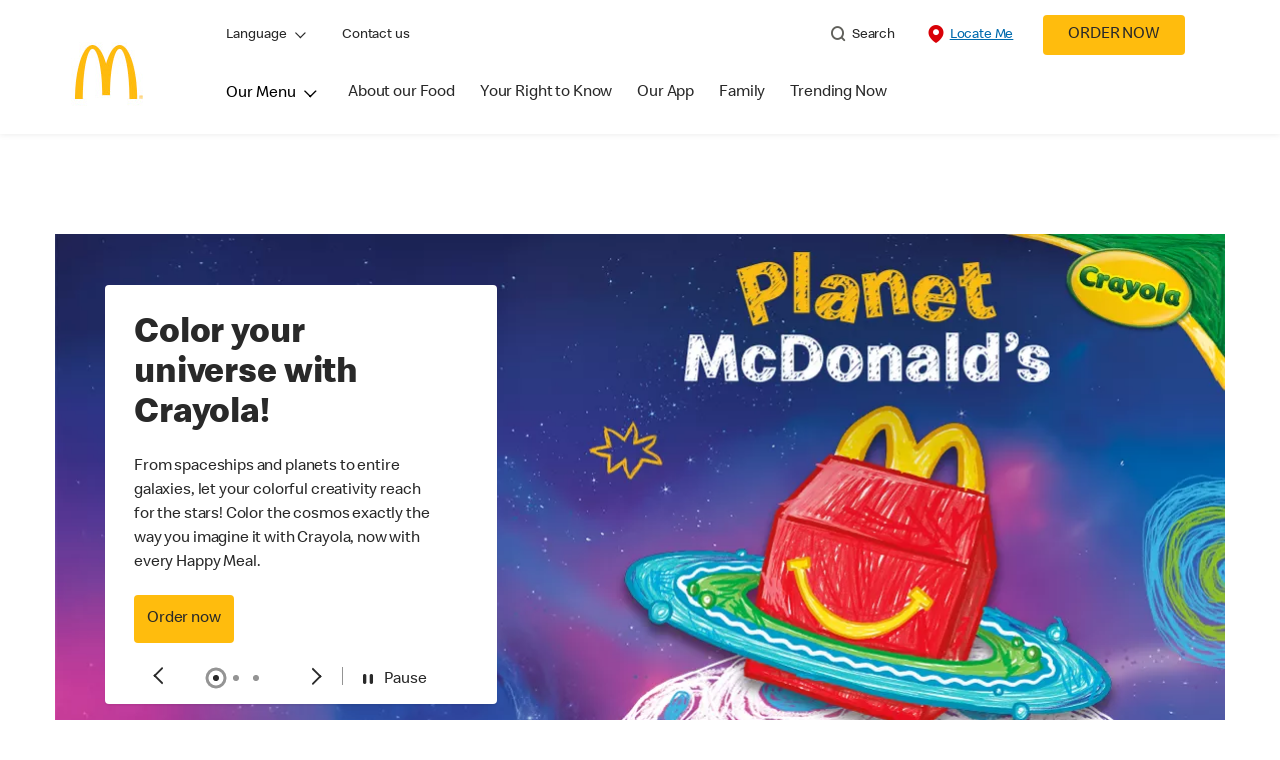

--- FILE ---
content_type: text/html;charset=utf-8
request_url: https://www.mcdonalds.com/kw/en-kw.html
body_size: 21650
content:


<!DOCTYPE HTML>
<html lang="en-KW">
    <head>
    	

    	
    <meta charset="UTF-8"/>
    <title>McDonald's: Burgers, Fries & More | McDonald's Kuwait</title>
    
    
    <meta name="template" content="root-page-template"/>
    <meta name="viewport" content="width=device-width, initial-scale=1"/>
    


<meta name="keywords"/>
<meta name="title" content="McDonald's: Burgers, Fries & More | McDonald's Kuwait"/>



<meta property="og:type" content="website"/>
<meta property="og:url" content="https://www.mcdonalds.com/kw/en-kw.html"/>

<meta property="og:title" content="McDonald's: Burgers, Fries & More | McDonald's Kuwait"/>
<meta name="pageType" content="home"/>


<script>
// akam-sw.js install script version 1.3.6
"serviceWorker"in navigator&&"find"in[]&&function(){var e=new Promise(function(e){"complete"===document.readyState||!1?e():(window.addEventListener("load",function(){e()}),setTimeout(function(){"complete"!==document.readyState&&e()},1e4))}),n=window.akamServiceWorkerInvoked,r="1.3.6";if(n)aka3pmLog("akam-setup already invoked");else{window.akamServiceWorkerInvoked=!0,window.aka3pmLog=function(){window.akamServiceWorkerDebug&&console.log.apply(console,arguments)};function o(e){(window.BOOMR_mq=window.BOOMR_mq||[]).push(["addVar",{"sm.sw.s":e,"sm.sw.v":r}])}var i="/akam-sw.js",a=new Map;navigator.serviceWorker.addEventListener("message",function(e){var n,r,o=e.data;if(o.isAka3pm)if(o.command){var i=(n=o.command,(r=a.get(n))&&r.length>0?r.shift():null);i&&i(e.data.response)}else if(o.commandToClient)switch(o.commandToClient){case"enableDebug":window.akamServiceWorkerDebug||(window.akamServiceWorkerDebug=!0,aka3pmLog("Setup script debug enabled via service worker message"),v());break;case"boomerangMQ":o.payload&&(window.BOOMR_mq=window.BOOMR_mq||[]).push(o.payload)}aka3pmLog("akam-sw message: "+JSON.stringify(e.data))});var t=function(e){return new Promise(function(n){var r,o;r=e.command,o=n,a.has(r)||a.set(r,[]),a.get(r).push(o),navigator.serviceWorker.controller&&(e.isAka3pm=!0,navigator.serviceWorker.controller.postMessage(e))})},c=function(e){return t({command:"navTiming",navTiming:e})},s=null,m={},d=function(){var e=i;return s&&(e+="?othersw="+encodeURIComponent(s)),function(e,n){return new Promise(function(r,i){aka3pmLog("Registering service worker with URL: "+e),navigator.serviceWorker.register(e,n).then(function(e){aka3pmLog("ServiceWorker registration successful with scope: ",e.scope),r(e),o(1)}).catch(function(e){aka3pmLog("ServiceWorker registration failed: ",e),o(0),i(e)})})}(e,m)},g=navigator.serviceWorker.__proto__.register;if(navigator.serviceWorker.__proto__.register=function(n,r){return n.includes(i)?g.call(this,n,r):(aka3pmLog("Overriding registration of service worker for: "+n),s=new URL(n,window.location.href),m=r,navigator.serviceWorker.controller?new Promise(function(n,r){var o=navigator.serviceWorker.controller.scriptURL;if(o.includes(i)){var a=encodeURIComponent(s);o.includes(a)?(aka3pmLog("Cancelling registration as we already integrate other SW: "+s),navigator.serviceWorker.getRegistration().then(function(e){n(e)})):e.then(function(){aka3pmLog("Unregistering existing 3pm service worker"),navigator.serviceWorker.getRegistration().then(function(e){e.unregister().then(function(){return d()}).then(function(e){n(e)}).catch(function(e){r(e)})})})}else aka3pmLog("Cancelling registration as we already have akam-sw.js installed"),navigator.serviceWorker.getRegistration().then(function(e){n(e)})}):g.call(this,n,r))},navigator.serviceWorker.controller){var u=navigator.serviceWorker.controller.scriptURL;u.includes("/akam-sw.js")||u.includes("/akam-sw-preprod.js")||u.includes("/threepm-sw.js")||(aka3pmLog("Detected existing service worker. Removing and re-adding inside akam-sw.js"),s=new URL(u,window.location.href),e.then(function(){navigator.serviceWorker.getRegistration().then(function(e){m={scope:e.scope},e.unregister(),d()})}))}else e.then(function(){window.akamServiceWorkerPreprod&&(i="/akam-sw-preprod.js"),d()});if(window.performance){var w=window.performance.timing,l=w.responseEnd-w.responseStart;c(l)}e.then(function(){t({command:"pageLoad"})});var k=!1;function v(){window.akamServiceWorkerDebug&&!k&&(k=!0,aka3pmLog("Initializing debug functions at window scope"),window.aka3pmInjectSwPolicy=function(e){return t({command:"updatePolicy",policy:e})},window.aka3pmDisableInjectedPolicy=function(){return t({command:"disableInjectedPolicy"})},window.aka3pmDeleteInjectedPolicy=function(){return t({command:"deleteInjectedPolicy"})},window.aka3pmGetStateAsync=function(){return t({command:"getState"})},window.aka3pmDumpState=function(){aka3pmGetStateAsync().then(function(e){aka3pmLog(JSON.stringify(e,null,"\t"))})},window.aka3pmInjectTiming=function(e){return c(e)},window.aka3pmUpdatePolicyFromNetwork=function(){return t({command:"pullPolicyFromNetwork"})})}v()}}();</script>
<script defer="defer" type="text/javascript" src="https://rum.hlx.page/.rum/@adobe/helix-rum-js@%5E2/dist/rum-standalone.js" data-routing="program=23462,environment=75052,tier=publish"></script>
<link rel="icon" type="image/png" href="/content/dam/sites/ArabiaGWS/arabic/nfl/icons/favicon.ico"/>

	<meta name="thumbnail"/>
	<meta name="google-site-verification"/>

    
    

<link rel="canonical" href="https://www.mcdonalds.com/kw/en-kw.html"/>






    

    


    
    
<link rel="stylesheet" href="/etc.clientlibs/mcdonalds/clientlibs/clientlib-grid.lc-4fb628f2edf7b457c6ec0b16fbabb054-lc.min.css" type="text/css">
<link rel="stylesheet" href="/etc.clientlibs/mcdonalds/clientlibs/clientlibs-jquery-upgrade.lc-d41d8cd98f00b204e9800998ecf8427e-lc.min.css" type="text/css">
<link rel="stylesheet" href="/etc.clientlibs/mcdonalds/clientlibs/dynamicmedia.lc-a97e0418f0d0d6fe2eea57c7dc5e8804-lc.min.css" type="text/css">
<link rel="stylesheet" href="/etc.clientlibs/mcdonalds/clientlibs/clientlib-dependencies.lc-a49e169f41f57a75ecce8c10a244ff9c-lc.min.css" type="text/css">
<link rel="stylesheet" href="/etc.clientlibs/mcdonalds/clientlibs/clientlib-site-global.lc-15451ec3bdfa101e1711d8fedd309e56-lc.min.css" type="text/css">







    
    
    

    

    


        <script type="text/javascript" src="//assets.adobedtm.com/da51ad226ecd/51d7b3a9445a/launch-c3b875be3720.min.js" async></script>


    
    
    

    
    

	
<script>(window.BOOMR_mq=window.BOOMR_mq||[]).push(["addVar",{"rua.upush":"false","rua.cpush":"true","rua.upre":"false","rua.cpre":"true","rua.uprl":"false","rua.cprl":"false","rua.cprf":"false","rua.trans":"SJ-d9888987-af2f-4a98-8dab-8eaeba562177","rua.cook":"false","rua.ims":"false","rua.ufprl":"false","rua.cfprl":"true","rua.isuxp":"false","rua.texp":"norulematch","rua.ceh":"false","rua.ueh":"false","rua.ieh.st":"0"}]);</script>
                              <script>!function(e){var n="https://s.go-mpulse.net/boomerang/";if("False"=="True")e.BOOMR_config=e.BOOMR_config||{},e.BOOMR_config.PageParams=e.BOOMR_config.PageParams||{},e.BOOMR_config.PageParams.pci=!0,n="https://s2.go-mpulse.net/boomerang/";if(window.BOOMR_API_key="FYHYC-U4X46-PMZ7K-XB8KU-R9ZBH",function(){function e(){if(!o){var e=document.createElement("script");e.id="boomr-scr-as",e.src=window.BOOMR.url,e.async=!0,i.parentNode.appendChild(e),o=!0}}function t(e){o=!0;var n,t,a,r,d=document,O=window;if(window.BOOMR.snippetMethod=e?"if":"i",t=function(e,n){var t=d.createElement("script");t.id=n||"boomr-if-as",t.src=window.BOOMR.url,BOOMR_lstart=(new Date).getTime(),e=e||d.body,e.appendChild(t)},!window.addEventListener&&window.attachEvent&&navigator.userAgent.match(/MSIE [67]\./))return window.BOOMR.snippetMethod="s",void t(i.parentNode,"boomr-async");a=document.createElement("IFRAME"),a.src="about:blank",a.title="",a.role="presentation",a.loading="eager",r=(a.frameElement||a).style,r.width=0,r.height=0,r.border=0,r.display="none",i.parentNode.appendChild(a);try{O=a.contentWindow,d=O.document.open()}catch(_){n=document.domain,a.src="javascript:var d=document.open();d.domain='"+n+"';void(0);",O=a.contentWindow,d=O.document.open()}if(n)d._boomrl=function(){this.domain=n,t()},d.write("<bo"+"dy onload='document._boomrl();'>");else if(O._boomrl=function(){t()},O.addEventListener)O.addEventListener("load",O._boomrl,!1);else if(O.attachEvent)O.attachEvent("onload",O._boomrl);d.close()}function a(e){window.BOOMR_onload=e&&e.timeStamp||(new Date).getTime()}if(!window.BOOMR||!window.BOOMR.version&&!window.BOOMR.snippetExecuted){window.BOOMR=window.BOOMR||{},window.BOOMR.snippetStart=(new Date).getTime(),window.BOOMR.snippetExecuted=!0,window.BOOMR.snippetVersion=12,window.BOOMR.url=n+"FYHYC-U4X46-PMZ7K-XB8KU-R9ZBH";var i=document.currentScript||document.getElementsByTagName("script")[0],o=!1,r=document.createElement("link");if(r.relList&&"function"==typeof r.relList.supports&&r.relList.supports("preload")&&"as"in r)window.BOOMR.snippetMethod="p",r.href=window.BOOMR.url,r.rel="preload",r.as="script",r.addEventListener("load",e),r.addEventListener("error",function(){t(!0)}),setTimeout(function(){if(!o)t(!0)},3e3),BOOMR_lstart=(new Date).getTime(),i.parentNode.appendChild(r);else t(!1);if(window.addEventListener)window.addEventListener("load",a,!1);else if(window.attachEvent)window.attachEvent("onload",a)}}(),"".length>0)if(e&&"performance"in e&&e.performance&&"function"==typeof e.performance.setResourceTimingBufferSize)e.performance.setResourceTimingBufferSize();!function(){if(BOOMR=e.BOOMR||{},BOOMR.plugins=BOOMR.plugins||{},!BOOMR.plugins.AK){var n="true"=="true"?1:0,t="",a="clnabpixibzb62lxnkra-f-9938742df-clientnsv4-s.akamaihd.net",i="false"=="true"?2:1,o={"ak.v":"39","ak.cp":"620563","ak.ai":parseInt("248813",10),"ak.ol":"0","ak.cr":9,"ak.ipv":4,"ak.proto":"h2","ak.rid":"1284abad","ak.r":42221,"ak.a2":n,"ak.m":"a","ak.n":"essl","ak.bpcip":"18.218.0.0","ak.cport":55002,"ak.gh":"23.64.113.31","ak.quicv":"","ak.tlsv":"tls1.3","ak.0rtt":"","ak.0rtt.ed":"","ak.csrc":"-","ak.acc":"","ak.t":"1769433762","ak.ak":"hOBiQwZUYzCg5VSAfCLimQ==FvK2ZkRSKoC7caRFSF8CrJYHrwNgXthlSphZHI8gSicmZle9tZEUxYZAliKJwcDKnmo9ylTYtkEbTu9pocFM7c4YgAwi8oqpNEcUIsXDcBjHxHVUqYWrJpYabS0ByemWy/b730xSGL84Yo1HtiG2qB30/CERBoQTp9ysS2eDoXSgHJqmzhPdGWhJH6LkQl8ByM3p9jrViFxluAFYvQ1X5iuZAtc8+b6hBeXcWC4as9RpOCGo9kaqKFI3l/8ekAdmaqrX5q3RbsPWmALpJiqdm2xUNmUpHkE4gQy7UpnsuVNb6bvOkDT39rFb3qNnzG68f4hH88ZOaGMltkLSsIetgL3g4oGhphu0ZuC6CBkrS2XilVbS1SA+xQ5pVtLJ9lWmaGRJ3xXXf6J/ndSimfi2ICWmSlir+2uioDa50DMfXtY=","ak.pv":"260","ak.dpoabenc":"","ak.tf":i};if(""!==t)o["ak.ruds"]=t;var r={i:!1,av:function(n){var t="http.initiator";if(n&&(!n[t]||"spa_hard"===n[t]))o["ak.feo"]=void 0!==e.aFeoApplied?1:0,BOOMR.addVar(o)},rv:function(){var e=["ak.bpcip","ak.cport","ak.cr","ak.csrc","ak.gh","ak.ipv","ak.m","ak.n","ak.ol","ak.proto","ak.quicv","ak.tlsv","ak.0rtt","ak.0rtt.ed","ak.r","ak.acc","ak.t","ak.tf"];BOOMR.removeVar(e)}};BOOMR.plugins.AK={akVars:o,akDNSPreFetchDomain:a,init:function(){if(!r.i){var e=BOOMR.subscribe;e("before_beacon",r.av,null,null),e("onbeacon",r.rv,null,null),r.i=!0}return this},is_complete:function(){return!0}}}}()}(window);</script></head>
    <body class="rootpage basepage page basicpage" id="rootpage-2033497262" data-cmp-data-layer-enabled>
        <script>
          window.adobeDataLayer = window.adobeDataLayer || [];
          adobeDataLayer.push({
              page: JSON.parse("{\x22rootpage\u002D2033497262\x22:{\x22@type\x22:\x22mcdonalds\/components\/structure\/rootpage\x22,\x22repo:modifyDate\x22:\x222026\u002D01\u002D15T08:53:46Z\x22,\x22dc:title\x22:\x22McDonald\x27s: Burgers, Fries \x26 More | McDonald\x27s Kuwait\x22,\x22xdm:template\x22:\x22\/conf\/mcdonalds\/settings\/wcm\/templates\/root\u002Dpage\u002Dtemplate\x22,\x22xdm:language\x22:\x22en\u002DKW\x22,\x22xdm:tags\x22:[],\x22repo:path\x22:\x22\/content\/mcdonalds\/kw\/en\u002Dkw.html\x22}}"),
              event:'cmp:show',
              eventInfo: {
                  path: 'page.rootpage\u002D2033497262'
              }
          });
        </script>
        
        
            




            



            

<div id="page-root" data-country="kw" data-language="en-kw" data-gls-search-api="/googleappsv2/geolocation" data-coop-radius="5" data-ignore-popup="false">
	<div class="root container responsivegrid">

    
    
    
    <div id="container-ffb627c276" class="cmp-container">
        
        <header class="globalXfEnabler">

<div id="header">

    
	


<div class="root container responsivegrid">

    
 

	<div id="container-5c9e4e9b2b" class="cmp-container">
        


<div class="aem-Grid aem-Grid--12 aem-Grid--default--12 ">
    
    <div class="header aem-GridColumn aem-GridColumn--default--12">

<div class="cmp-global-header" data-component="global-header">
    <div class="mcd-global-nav">
        <a href="#maincontent" class="nav-skip-to-content">Skip To Main Content</a>
         




<div class="mobile-nav ">
            <div class="mobile-nav__nav-logo"><div data-cmp-is="image" data-cmp-lazythreshold="0" data-cmp-src="/content/experience-fragments/mcdonalds/kw/en-kw/structure/Header-XF/master/_jcr_content/root/header/root/logo.coreimg{.width}.png/1664179189075/mcdonalds-logo.png" data-asset="/content/dam/sites/ArabiaGWS/english/nfl/logo/McDonalds_Logo.png" data-asset-id="10180bfc-ba1d-45c0-bfbd-1088ba760c4f" data-title="Mcdonalds home" data-cmp-data-layer="{&#34;image-718d3af90c&#34;:{&#34;@type&#34;:&#34;mcdonalds/components/proxy/content/image&#34;,&#34;repo:modifyDate&#34;:&#34;2022-09-26T07:59:49Z&#34;,&#34;xdm:linkURL&#34;:&#34;/kw/en-kw.html&#34;,&#34;image&#34;:{&#34;repo:id&#34;:&#34;10180bfc-ba1d-45c0-bfbd-1088ba760c4f&#34;,&#34;repo:modifyDate&#34;:&#34;2022-07-07T20:16:38Z&#34;,&#34;@type&#34;:&#34;image/png&#34;,&#34;repo:path&#34;:&#34;/content/dam/sites/ArabiaGWS/english/nfl/logo/McDonalds_Logo.png&#34;,&#34;xdm:smartTags&#34;:{&#34;date&#34;:0.5579543113708496,&#34;symbol&#34;:0.5695616006851196,&#34;color&#34;:0.6302385330200195,&#34;year&#34;:0.6123733520507812,&#34;concept&#34;:0.5744732618331909,&#34;isolated&#34;:0.6801139712333679,&#34;yellow&#34;:0.6423481106758118,&#34;gold&#34;:0.631199836730957,&#34;red&#34;:0.5779637098312378,&#34;3d&#34;:0.6026872396469116,&#34;number&#34;:0.5754616260528564,&#34;white&#34;:0.6354862451553345,&#34;design&#34;:0.6510442495346069,&#34;vector&#34;:0.6032320857048035,&#34;text&#34;:0.5771870613098145,&#34;graphic&#34;:0.5514003038406372,&#34;decoration&#34;:0.546899676322937,&#34;calendar&#34;:0.5824293494224548,&#34;new&#34;:0.5916052460670471,&#34;ribbon&#34;:0.5815637707710266,&#34;celebration&#34;:0.5801381468772888,&#34;blue&#34;:0.5715386867523193,&#34;background&#34;:0.6723984479904175,&#34;illustration&#34;:0.6663049459457397,&#34;word&#34;:0.6099780797958374}}}}" class="cmp-image" itemscope itemtype="http://schema.org/ImageObject">

	    <a class="cmp-image__link " href="/kw/en-kw.html" data-cmp-data-layer="{&#34;image-718d3af90c&#34;:{&#34;@type&#34;:&#34;mcdonalds/components/proxy/content/image&#34;,&#34;repo:modifyDate&#34;:&#34;2022-09-26T07:59:49Z&#34;,&#34;xdm:linkURL&#34;:&#34;/kw/en-kw.html&#34;,&#34;image&#34;:{&#34;repo:id&#34;:&#34;10180bfc-ba1d-45c0-bfbd-1088ba760c4f&#34;,&#34;repo:modifyDate&#34;:&#34;2022-07-07T20:16:38Z&#34;,&#34;@type&#34;:&#34;image/png&#34;,&#34;repo:path&#34;:&#34;/content/dam/sites/ArabiaGWS/english/nfl/logo/McDonalds_Logo.png&#34;,&#34;xdm:smartTags&#34;:{&#34;date&#34;:0.5579543113708496,&#34;symbol&#34;:0.5695616006851196,&#34;color&#34;:0.6302385330200195,&#34;year&#34;:0.6123733520507812,&#34;concept&#34;:0.5744732618331909,&#34;isolated&#34;:0.6801139712333679,&#34;yellow&#34;:0.6423481106758118,&#34;gold&#34;:0.631199836730957,&#34;red&#34;:0.5779637098312378,&#34;3d&#34;:0.6026872396469116,&#34;number&#34;:0.5754616260528564,&#34;white&#34;:0.6354862451553345,&#34;design&#34;:0.6510442495346069,&#34;vector&#34;:0.6032320857048035,&#34;text&#34;:0.5771870613098145,&#34;graphic&#34;:0.5514003038406372,&#34;decoration&#34;:0.546899676322937,&#34;calendar&#34;:0.5824293494224548,&#34;new&#34;:0.5916052460670471,&#34;ribbon&#34;:0.5815637707710266,&#34;celebration&#34;:0.5801381468772888,&#34;blue&#34;:0.5715386867523193,&#34;background&#34;:0.6723984479904175,&#34;illustration&#34;:0.6663049459457397,&#34;word&#34;:0.6099780797958374}},&#34;linkPosition&#34;:&#34;Carousel:en-kw:Mcdonalds home&#34;,&#34;trackingType&#34;:&#34;publication&#34;}}" data-cmp-clickable data-cmp-hook-image="link">
        
            
                   
            
					<picture>
						<!-- Mobile -->
						<source srcset="/content/dam/sites/ArabiaGWS/english/nfl/logo/McDonalds_Logo.png" media="(max-width: 1023px)"/>
						<!-- large screen -->
						<source srcset="/content/dam/sites/ArabiaGWS/english/nfl/logo/McDonalds_Logo.png"/>
						<!-- Default to load - desktop (reason IE 11 sdoesn't support picture tag)--> 
						<img loading="lazy" src="/content/dam/sites/ArabiaGWS/english/nfl/logo/McDonalds_Logo.png" class="cmp-image__image" itemprop="contentUrl" data-cmp-hook-image="image" alt="Mcdonalds home"/>
					</picture>
			      
			      

            
        
    </a>
    
    
</div>

    
</div>

            <div class="mobile-nav__menu-icons">
                <button class="menu-icon" aria-label="main menu navigation">
                    <span class="icon icon-hamburger"></span></button>
                <div class="button cmp-button--primary order-now-btn">
                    <a id="button-ordernow-mobile" class="cmp-button cmp-button__text modal-toggle-order-now model-toggle-legal-bumper" href="" data-cmp-clickable="" data-cmp-data-layer="{&#34;header-59b222094f-1066018d94&#34;:{&#34;linkPosition&#34;:&#34;Exit:Top Links:ORDER NOW&#34;,&#34;trackingType&#34;:&#34;topLinks&#34;,&#34;immediateFire&#34;:true,&#34;dc:title&#34;:&#34;ORDER NOW&#34;,&#34;linkCategory&#34;:&#34;Unspecified&#34;}}">
                        ORDER NOW
                    </a>
                </div>
				<button aria-label="close main navigation" class="close-icon">
                    <span id="closeIcon" class="icon icon-close"></span> </button>
            </div>
            <div class="mobile-nav__links-panel" aria-modal="true">

                <div role="navigation">
                    <div data-component="toggle" class="mobile-nav__language-navigation">

                        <button role="button" class="link language-toggle" aria-controls="mcdLanguageToggleMobileMenu" aria-label="Language" data-toggle="button" aria-expanded="false">Language
                            <span class="icon icon-minus"></span>
                            <span class="icon icon-plus"></span>
                        </button>
                        <div class="languagenavigation" id="mcdLanguageToggleMobileMenu" data-toggle="target">
                            




    
    
    <div class="languagenavigation">
     
     
    <div data-cmp-data-layer="{&#34;languagenavigation-364746dfd7&#34;:{&#34;@type&#34;:&#34;mcdonalds/components/structure/languagenavigation&#34;,&#34;repo:modifyDate&#34;:&#34;2022-10-10T10:46:46Z&#34;}}" class="cmp-languagenavigation">
    <ul class="cmp-languagenavigation__group">
        
    <li class="cmp-languagenavigation__item cmp-languagenavigation__item--countrycode-KW cmp-languagenavigation__item--langcode-en-KW cmp-languagenavigation__item--level-0 cmp-languagenavigation__item--active" data-cmp-data-layer="{&#34;languagenavigation-364746dfd7-item-2033497262&#34;:{&#34;@type&#34;:&#34;mcdonalds/components/structure/languagenavigation/item&#34;,&#34;repo:modifyDate&#34;:&#34;2022-09-29T09:21:19Z&#34;,&#34;dc:title&#34;:&#34;English&#34;,&#34;xdm:linkURL&#34;:&#34;/kw/en-kw.html&#34;,&#34;xdm:language&#34;:&#34;en-KW&#34;}}">
        
 
                  
<a data-cmp-clickable aria-current="true" class="cmp-languagenavigation__item-link" href="/kw/en-kw.html" hreflang="en-KW" lang="en-KW" rel="alternate" data-cmp-data-layer="{&#34;languagenavigation-8e39001088-657832ee85&#34;:{&#34;linkPosition&#34;:&#34;TopLinks:en-kw:English&#34;,&#34;trackingType&#34;:&#34;TopLinks&#34;,&#34;xdm:linkURL&#34;:&#34;/kw/en-kw.html&#34;,&#34;dc:title&#34;:&#34;English&#34;}}">English</a>

        
    </li>

    
        
    <li class="cmp-languagenavigation__item cmp-languagenavigation__item--countrycode-KW cmp-languagenavigation__item--langcode-ar-KW cmp-languagenavigation__item--level-0" data-cmp-data-layer="{&#34;languagenavigation-364746dfd7-item-05c40ebcd9&#34;:{&#34;@type&#34;:&#34;mcdonalds/components/structure/languagenavigation/item&#34;,&#34;repo:modifyDate&#34;:&#34;2022-10-04T12:46:08Z&#34;,&#34;dc:title&#34;:&#34;عربي&#34;,&#34;xdm:linkURL&#34;:&#34;/kw/ar-kw.html&#34;,&#34;xdm:language&#34;:&#34;ar-KW&#34;}}">
        
 
                  
<a data-cmp-clickable aria-current="false" class="cmp-languagenavigation__item-link" href="/kw/ar-kw.html" hreflang="ar-KW" lang="ar-KW" rel="alternate" data-cmp-data-layer="{&#34;languagenavigation-8e39001088-795360e7a0&#34;:{&#34;linkPosition&#34;:&#34;TopLinks:en-kw:عربي&#34;,&#34;trackingType&#34;:&#34;TopLinks&#34;,&#34;xdm:linkURL&#34;:&#34;/kw/ar-kw.html&#34;,&#34;dc:title&#34;:&#34;عربي&#34;}}">عربي</a>

        
    </li>

    </ul>
</div>
    
    


</div>



                        </div>
                    </div>
    
                    <div><ul id="leftNavList-1322455832" data-cmp-data-layer="{&#34;list-f376097918&#34;:{&#34;@type&#34;:&#34;mcdonalds/components/proxy/content/list&#34;,&#34;repo:modifyDate&#34;:&#34;2022-10-10T10:47:24Z&#34;}}" class="cmp-list">
    <li class="cmp-list__item" data-cmp-data-layer="{&#34;list-f376097918-item-d026b83279&#34;:{&#34;@type&#34;:&#34;mcdonalds/components/proxy/content/list/item&#34;,&#34;repo:modifyDate&#34;:&#34;2022-09-29T09:21:29Z&#34;,&#34;dc:title&#34;:&#34;Contact us &#34;,&#34;xdm:linkURL&#34;:&#34;/kw/en-kw/contact_us.html&#34;}}">

        <a class="cmp-list__item-link" data-cmp-clickable data-cmp-data-layer="{&#34;list-f376097918-item-d026b83279&#34;:{&#34;@type&#34;:&#34;mcdonalds/components/proxy/content/list/item&#34;,&#34;repo:modifyDate&#34;:&#34;2022-09-29T09:21:29Z&#34;,&#34;dc:title&#34;:&#34;Contact us &#34;,&#34;xdm:linkURL&#34;:&#34;/kw/en-kw/contact_us.html&#34;,&#34;linkPosition&#34;:&#34;TopLinks:en-kw:Contact us &#34;,&#34;trackingType&#34;:&#34;TopLinks&#34;}}" href="/kw/en-kw/contact_us.html">
            <span class="cmp-list__item-title">Contact us </span>
            
        </a>
        
</li>
    
</ul>

    

</div>
                </div>

                <hr aria-hidden="true"/>
                <div><nav class="cmp-navigation" itemscope itemtype="http://schema.org/SiteNavigationElement" aria-label="primary">
    
    
    <ul class="cmp-navigation__group">
        
        





<li class="cmp-navigation__item cmp-navigation__item--level-0 " data-cmp-data-layer="{&quot;navigation-d04e2c613d-item-7b40bb1a67&quot;:{&quot;@type&quot;:&quot;wknd/components/page&quot;,&quot;repo:modifyDate&quot;:&quot;2020-11-02T12:55:49Z&quot;,&quot;dc:title&quot;:&quot;Magazine&quot;,&quot;xdm:linkURL&quot;:&quot;/content/wknd/us/en/magazine.html&quot;}}">
							<button class="cmp-navigation__item-link primary-menu menu-main" aria-controls="ourMenuSubItemsList_mobile" aria-expanded="false" data-toggle="dropdown" data-cmp-clickable data-cmp-data-layer="{&#34;navigation-58b58ab0a0-29d5be6e86&#34;:{&#34;linkPosition&#34;:&#34;TopNav:Our Menu&#34;,&#34;trackingType&#34;:&#34;topNav&#34;,&#34;immediateFire&#34;:true}}" aria-current="false">Our Menu
                               <span class="icon icon-arrow-down icon-child-menu"></span>
                               <span class="icon icon-minus"></span>
                               <span class="icon icon-plus"></span>
                            </button>
                            <div class="flyout-menu dropdown-menu" id="ourMenuSubItemsList_mobile">
                                <div class="" id="mobile-nav-1498826098">
                                    <div class="menulist-flyout">
                                        <div class="flyout-menu__container">
                                           <div class="view-full-menu d-block d-lg-none">
                                                <a href="/kw/en-kw/full-menu.html" class="button" data-cmp-clickable data-cmp-data-layer="{&#34;navigation-58b58ab0a0-4c0f6bb358&#34;:{&#34;linkPosition&#34;:&#34;TopNav:Our Menu:View Full Menu&#34;,&#34;trackingType&#34;:&#34;topNav&#34;,&#34;xdm:linkURL&#34;:&#34;/kw/en-kw/full-menu.html&#34;,&#34;dc:title&#34;:&#34;View Full Menu&#34;}}">
                                                  View Full Menu</a>
                                            </div>
                                           <ul class="menu-items clearfix">
												
                                                <li class="menu-item key-arrow-parent" data-active="false">
                                                    <a href="/kw/en-kw/full-menu/breakfast.html" class="link key-arrow-move" data-cmp-clickable data-cmp-data-layer="{&#34;navigation-58b58ab0a0-c4bd1ac38a&#34;:{&#34;linkPosition&#34;:&#34;TopNav:Our Menu:Breakfast Menu&#34;,&#34;trackingType&#34;:&#34;topNav&#34;,&#34;xdm:linkURL&#34;:&#34;/kw/en-kw/full-menu/breakfast.html&#34;,&#34;dc:title&#34;:&#34;Breakfast Menu&#34;}}">
														
                                                        <picture>
															<!-- Mobile -->
															<source srcset="https://s7d1.scene7.com/is/image/mcdonalds/mcd-breakfast-menu-kw-1023:menu-category?resmode=sharp2" media="(max-width: 1023px)"/>
															<!-- large screen -->
															<source srcset="https://s7d1.scene7.com/is/image/mcdonalds/mcd-breakfast-menu-kw-1023:menu-category?resmode=sharp2"/>
															<!-- Default to load - desktop (reason IE 11 sdoesn't support picture tag)--> 
															<img src="https://s7d1.scene7.com/is/image/mcdonalds/mcd-breakfast-menu-kw-1023:menu-category?resmode=sharp2" alt=""/>
														</picture>
                                                        <span class="menu-text">Breakfast Menu</span>
                                                    </a>
                                                </li>
                                            
												
                                                <li class="menu-item key-arrow-parent" data-active="false">
                                                    <a href="/kw/en-kw/full-menu/burgers.html" class="link key-arrow-move" data-cmp-clickable data-cmp-data-layer="{&#34;navigation-58b58ab0a0-a80d2e4cad&#34;:{&#34;linkPosition&#34;:&#34;TopNav:Our Menu:Burgers&#34;,&#34;trackingType&#34;:&#34;topNav&#34;,&#34;xdm:linkURL&#34;:&#34;/kw/en-kw/full-menu/burgers.html&#34;,&#34;dc:title&#34;:&#34;Burgers&#34;}}">
														
                                                        <picture>
															<!-- Mobile -->
															<source srcset="https://s7d1.scene7.com/is/image/mcdonalds/mcd-burgers-kw-1023:menu-category?resmode=sharp2" media="(max-width: 1023px)"/>
															<!-- large screen -->
															<source srcset="https://s7d1.scene7.com/is/image/mcdonalds/mcd-burgers-kw-1023:menu-category?resmode=sharp2"/>
															<!-- Default to load - desktop (reason IE 11 sdoesn't support picture tag)--> 
															<img src="https://s7d1.scene7.com/is/image/mcdonalds/mcd-burgers-kw-1023:menu-category?resmode=sharp2" alt=""/>
														</picture>
                                                        <span class="menu-text">Burgers</span>
                                                    </a>
                                                </li>
                                            
												
                                                <li class="menu-item key-arrow-parent" data-active="false">
                                                    <a href="/kw/en-kw/full-menu/chicken-and-sandwiches.html" class="link key-arrow-move" data-cmp-clickable data-cmp-data-layer="{&#34;navigation-58b58ab0a0-bd42e513dd&#34;:{&#34;linkPosition&#34;:&#34;TopNav:Our Menu:Chicken and Sandwiches&#34;,&#34;trackingType&#34;:&#34;topNav&#34;,&#34;xdm:linkURL&#34;:&#34;/kw/en-kw/full-menu/chicken-and-sandwiches.html&#34;,&#34;dc:title&#34;:&#34;Chicken and Sandwiches&#34;}}">
														
                                                        <picture>
															<!-- Mobile -->
															<source srcset="https://s7d1.scene7.com/is/image/mcdonalds/chicken-and-sandwiches-kw-1023:menu-category?resmode=sharp2" media="(max-width: 1023px)"/>
															<!-- large screen -->
															<source srcset="https://s7d1.scene7.com/is/image/mcdonalds/chicken-and-sandwiches-kw-1023:menu-category?resmode=sharp2"/>
															<!-- Default to load - desktop (reason IE 11 sdoesn't support picture tag)--> 
															<img src="https://s7d1.scene7.com/is/image/mcdonalds/chicken-and-sandwiches-kw-1023:menu-category?resmode=sharp2" alt=""/>
														</picture>
                                                        <span class="menu-text">Chicken and Sandwiches</span>
                                                    </a>
                                                </li>
                                            
												
                                                <li class="menu-item key-arrow-parent" data-active="false">
                                                    <a href="/kw/en-kw/full-menu/snacks-and-sides.html" class="link key-arrow-move" data-cmp-clickable data-cmp-data-layer="{&#34;navigation-58b58ab0a0-f3e44305db&#34;:{&#34;linkPosition&#34;:&#34;TopNav:Our Menu:Snacks and Sides&#34;,&#34;trackingType&#34;:&#34;topNav&#34;,&#34;xdm:linkURL&#34;:&#34;/kw/en-kw/full-menu/snacks-and-sides.html&#34;,&#34;dc:title&#34;:&#34;Snacks and Sides&#34;}}">
														
                                                        <picture>
															<!-- Mobile -->
															<source srcset="https://s7d1.scene7.com/is/image/mcdonalds/mcd-sides-and-Salads-kw-1023:menu-category?resmode=sharp2" media="(max-width: 1023px)"/>
															<!-- large screen -->
															<source srcset="https://s7d1.scene7.com/is/image/mcdonalds/mcd-sides-and-Salads-kw-1023:menu-category?resmode=sharp2"/>
															<!-- Default to load - desktop (reason IE 11 sdoesn't support picture tag)--> 
															<img src="https://s7d1.scene7.com/is/image/mcdonalds/mcd-sides-and-Salads-kw-1023:menu-category?resmode=sharp2" alt=""/>
														</picture>
                                                        <span class="menu-text">Snacks and Sides</span>
                                                    </a>
                                                </li>
                                            
												
                                                <li class="menu-item key-arrow-parent" data-active="false">
                                                    <a href="/kw/en-kw/full-menu/desserts-and-shakes.html" class="link key-arrow-move" data-cmp-clickable data-cmp-data-layer="{&#34;navigation-58b58ab0a0-52ce5d3f2c&#34;:{&#34;linkPosition&#34;:&#34;TopNav:Our Menu:Desserts and Shakes&#34;,&#34;trackingType&#34;:&#34;topNav&#34;,&#34;xdm:linkURL&#34;:&#34;/kw/en-kw/full-menu/desserts-and-shakes.html&#34;,&#34;dc:title&#34;:&#34;Desserts and Shakes&#34;}}">
														
                                                        <picture>
															<!-- Mobile -->
															<source srcset="https://s7d1.scene7.com/is/image/mcdonalds/mcd-desserts-kw-1023:menu-category?resmode=sharp2" media="(max-width: 1023px)"/>
															<!-- large screen -->
															<source srcset="https://s7d1.scene7.com/is/image/mcdonalds/mcd-desserts-kw-1023:menu-category?resmode=sharp2"/>
															<!-- Default to load - desktop (reason IE 11 sdoesn't support picture tag)--> 
															<img src="https://s7d1.scene7.com/is/image/mcdonalds/mcd-desserts-kw-1023:menu-category?resmode=sharp2" alt=""/>
														</picture>
                                                        <span class="menu-text">Desserts and Shakes</span>
                                                    </a>
                                                </li>
                                            
												
                                                <li class="menu-item key-arrow-parent" data-active="false">
                                                    <a href="/kw/en-kw/full-menu/beverages.html" class="link key-arrow-move" data-cmp-clickable data-cmp-data-layer="{&#34;navigation-58b58ab0a0-62e081febc&#34;:{&#34;linkPosition&#34;:&#34;TopNav:Our Menu:Drinks and Beverages&#34;,&#34;trackingType&#34;:&#34;topNav&#34;,&#34;xdm:linkURL&#34;:&#34;/kw/en-kw/full-menu/beverages.html&#34;,&#34;dc:title&#34;:&#34;Drinks and Beverages&#34;}}">
														
                                                        <picture>
															<!-- Mobile -->
															<source srcset="https://s7d1.scene7.com/is/image/mcdonalds/mcd-bevarages-kw-1023:menu-category?resmode=sharp2" media="(max-width: 1023px)"/>
															<!-- large screen -->
															<source srcset="https://s7d1.scene7.com/is/image/mcdonalds/mcd-bevarages-kw-1023:menu-category?resmode=sharp2"/>
															<!-- Default to load - desktop (reason IE 11 sdoesn't support picture tag)--> 
															<img src="https://s7d1.scene7.com/is/image/mcdonalds/mcd-bevarages-kw-1023:menu-category?resmode=sharp2" alt=""/>
														</picture>
                                                        <span class="menu-text">Drinks and Beverages</span>
                                                    </a>
                                                </li>
                                            
												
                                                <li class="menu-item key-arrow-parent" data-active="false">
                                                    <a href="/kw/en-kw/full-menu/extra-value-meal.html" class="link key-arrow-move" data-cmp-clickable data-cmp-data-layer="{&#34;navigation-58b58ab0a0-cd0df1ddda&#34;:{&#34;linkPosition&#34;:&#34;TopNav:Our Menu:Extra Value Meals&#34;,&#34;trackingType&#34;:&#34;topNav&#34;,&#34;xdm:linkURL&#34;:&#34;/kw/en-kw/full-menu/extra-value-meal.html&#34;,&#34;dc:title&#34;:&#34;Extra Value Meals&#34;}}">
														
                                                        <picture>
															<!-- Mobile -->
															<source srcset="https://s7d1.scene7.com/is/image/mcdonalds/mcd-extra-value-meals-kw-1023:menu-category?resmode=sharp2" media="(max-width: 1023px)"/>
															<!-- large screen -->
															<source srcset="https://s7d1.scene7.com/is/image/mcdonalds/mcd-extra-value-meals-kw-1023:menu-category?resmode=sharp2"/>
															<!-- Default to load - desktop (reason IE 11 sdoesn't support picture tag)--> 
															<img src="https://s7d1.scene7.com/is/image/mcdonalds/mcd-extra-value-meals-kw-1023:menu-category?resmode=sharp2" alt=""/>
														</picture>
                                                        <span class="menu-text">Extra Value Meals</span>
                                                    </a>
                                                </li>
                                            
												
                                                <li class="menu-item key-arrow-parent" data-active="false">
                                                    <a href="/kw/en-kw/full-menu/mccafe.html" class="link key-arrow-move" data-cmp-clickable data-cmp-data-layer="{&#34;navigation-58b58ab0a0-8286165de7&#34;:{&#34;linkPosition&#34;:&#34;TopNav:Our Menu:McCafe Menu&#34;,&#34;trackingType&#34;:&#34;topNav&#34;,&#34;xdm:linkURL&#34;:&#34;/kw/en-kw/full-menu/mccafe.html&#34;,&#34;dc:title&#34;:&#34;McCafe Menu&#34;}}">
														
                                                        <picture>
															<!-- Mobile -->
															<source srcset="https://s7d1.scene7.com/is/image/mcdonalds/mcd-mccafe-kw-1023:menu-category?resmode=sharp2" media="(max-width: 1023px)"/>
															<!-- large screen -->
															<source srcset="https://s7d1.scene7.com/is/image/mcdonalds/mcd-mccafe-kw-1023:menu-category?resmode=sharp2"/>
															<!-- Default to load - desktop (reason IE 11 sdoesn't support picture tag)--> 
															<img src="https://s7d1.scene7.com/is/image/mcdonalds/mcd-mccafe-kw-1023:menu-category?resmode=sharp2" alt=""/>
														</picture>
                                                        <span class="menu-text">McCafe Menu</span>
                                                    </a>
                                                </li>
                                            
												
                                                <li class="menu-item key-arrow-parent" data-active="false">
                                                    <a href="/kw/en-kw/full-menu/happy-meal.html" class="link key-arrow-move" data-cmp-clickable data-cmp-data-layer="{&#34;navigation-58b58ab0a0-ec81257c15&#34;:{&#34;linkPosition&#34;:&#34;TopNav:Our Menu:Happy Meals&#34;,&#34;trackingType&#34;:&#34;topNav&#34;,&#34;xdm:linkURL&#34;:&#34;/kw/en-kw/full-menu/happy-meal.html&#34;,&#34;dc:title&#34;:&#34;Happy Meals&#34;}}">
														
                                                        <picture>
															<!-- Mobile -->
															<source srcset="https://s7d1.scene7.com/is/image/mcdonalds/mcd-happy-meal-kw-1023:menu-category?resmode=sharp2" media="(max-width: 1023px)"/>
															<!-- large screen -->
															<source srcset="https://s7d1.scene7.com/is/image/mcdonalds/mcd-happy-meal-kw-1023:menu-category?resmode=sharp2"/>
															<!-- Default to load - desktop (reason IE 11 sdoesn't support picture tag)--> 
															<img src="https://s7d1.scene7.com/is/image/mcdonalds/mcd-happy-meal-kw-1023:menu-category?resmode=sharp2" alt=""/>
														</picture>
                                                        <span class="menu-text">Happy Meals</span>
                                                    </a>
                                                </li>
                                            
												
                                                <li class="menu-item key-arrow-parent" data-active="false">
                                                    <a href="/kw/en-kw/full-menu/mcsavers.html" class="link key-arrow-move" data-cmp-clickable data-cmp-data-layer="{&#34;navigation-58b58ab0a0-9f42b10e36&#34;:{&#34;linkPosition&#34;:&#34;TopNav:Our Menu:McSavers&#34;,&#34;trackingType&#34;:&#34;topNav&#34;,&#34;xdm:linkURL&#34;:&#34;/kw/en-kw/full-menu/mcsavers.html&#34;,&#34;dc:title&#34;:&#34;McSavers&#34;}}">
														
                                                        <picture>
															<!-- Mobile -->
															<source srcset="https://s7d1.scene7.com/is/image/mcdonalds/mcd-McSavers-kw-1023:menu-category?resmode=sharp2" media="(max-width: 1023px)"/>
															<!-- large screen -->
															<source srcset="https://s7d1.scene7.com/is/image/mcdonalds/mcd-McSavers-kw-1023:menu-category?resmode=sharp2"/>
															<!-- Default to load - desktop (reason IE 11 sdoesn't support picture tag)--> 
															<img src="https://s7d1.scene7.com/is/image/mcdonalds/mcd-McSavers-kw-1023:menu-category?resmode=sharp2" alt=""/>
														</picture>
                                                        <span class="menu-text">McSavers</span>
                                                    </a>
                                                </li>
                                            
												
                                                <li class="menu-item key-arrow-parent" data-active="false">
                                                    <a href="/kw/en-kw/full-menu/value-plus.html" class="link key-arrow-move" data-cmp-clickable data-cmp-data-layer="{&#34;navigation-58b58ab0a0-9b82074115&#34;:{&#34;linkPosition&#34;:&#34;TopNav:Our Menu:Value Plus&#34;,&#34;trackingType&#34;:&#34;topNav&#34;,&#34;xdm:linkURL&#34;:&#34;/kw/en-kw/full-menu/value-plus.html&#34;,&#34;dc:title&#34;:&#34;Value Plus&#34;}}">
														
                                                        <picture>
															<!-- Mobile -->
															<source srcset="https://s7d1.scene7.com/is/image/mcdonalds/mcd-Value-Plus-kw-1023:menu-category?resmode=sharp2" media="(max-width: 1023px)"/>
															<!-- large screen -->
															<source srcset="https://s7d1.scene7.com/is/image/mcdonalds/mcd-Value-Plus-kw-1023:menu-category?resmode=sharp2"/>
															<!-- Default to load - desktop (reason IE 11 sdoesn't support picture tag)--> 
															<img src="https://s7d1.scene7.com/is/image/mcdonalds/mcd-Value-Plus-kw-1023:menu-category?resmode=sharp2" alt=""/>
														</picture>
                                                        <span class="menu-text">Value Plus</span>
                                                    </a>
                                                </li>
                                            </ul>
                                            <div class="view-full-menu d-none d-lg-block">
                                                <a href="/kw/en-kw/full-menu.html" class="button" data-cmp-clickable data-cmp-data-layer="{&#34;navigation-58b58ab0a0-a6eee74ab0&#34;:{&#34;linkPosition&#34;:&#34;TopNav:Our Menu:View Full Menu&#34;,&#34;trackingType&#34;:&#34;topNav&#34;,&#34;xdm:linkURL&#34;:&#34;/kw/en-kw/full-menu.html&#34;,&#34;dc:title&#34;:&#34;View Full Menu&#34;}}">
                                                 View Full Menu</a>
                                            </div>
                                        </div>
                                    </div>
                                </div>
                            </div>
</li>
        
        
            
  

<li class="cmp-navigation__item cmp-navigation__item--level-0" data-cmp-data-layer="{&#34;navigation-58b58ab0a0-ba8bb5c78b&#34;:{&#34;linkPosition&#34;:&#34;TopNav:en-kw:About our Food&#34;,&#34;trackingType&#34;:&#34;topNav&#34;,&#34;xdm:linkURL&#34;:&#34;/kw/en-kw/about-our-food.html&#34;,&#34;dc:title&#34;:&#34;About our Food&#34;}}">

   
   
   
   
      <a href="/kw/en-kw/about-our-food.html" aria-current="false" data-cmp-clickable="" class="cmp-navigation__item-link" data-cmp-data-layer="{&#34;navigation-58b58ab0a0-ba8bb5c78b&#34;:{&#34;linkPosition&#34;:&#34;TopNav:en-kw:About our Food&#34;,&#34;trackingType&#34;:&#34;topNav&#34;,&#34;xdm:linkURL&#34;:&#34;/kw/en-kw/about-our-food.html&#34;,&#34;dc:title&#34;:&#34;About our Food&#34;}}">About our Food</a>
   
   


</li>

        
            
  

<li class="cmp-navigation__item cmp-navigation__item--level-0" data-cmp-data-layer="{&#34;navigation-58b58ab0a0-939b3ebe5e&#34;:{&#34;linkPosition&#34;:&#34;TopNav:en-kw:Your Right to Know&#34;,&#34;trackingType&#34;:&#34;topNav&#34;,&#34;xdm:linkURL&#34;:&#34;/kw/en-kw/yrtk.html&#34;,&#34;dc:title&#34;:&#34;Your Right to Know&#34;}}">

   
   
   
   
      <a href="/kw/en-kw/yrtk.html" aria-current="false" data-cmp-clickable="" class="cmp-navigation__item-link" data-cmp-data-layer="{&#34;navigation-58b58ab0a0-939b3ebe5e&#34;:{&#34;linkPosition&#34;:&#34;TopNav:en-kw:Your Right to Know&#34;,&#34;trackingType&#34;:&#34;topNav&#34;,&#34;xdm:linkURL&#34;:&#34;/kw/en-kw/yrtk.html&#34;,&#34;dc:title&#34;:&#34;Your Right to Know&#34;}}">Your Right to Know</a>
   
   


</li>

        
            
  

<li class="cmp-navigation__item cmp-navigation__item--level-0" data-cmp-data-layer="{&#34;navigation-58b58ab0a0-f00c144bea&#34;:{&#34;linkPosition&#34;:&#34;TopNav:en-kw:Our App&#34;,&#34;trackingType&#34;:&#34;topNav&#34;,&#34;xdm:linkURL&#34;:&#34;/kw/en-kw/mcdonaldsapp.html&#34;,&#34;dc:title&#34;:&#34;Our App&#34;}}">

   
   
   
   
      <a href="/kw/en-kw/mcdonaldsapp.html" aria-current="false" data-cmp-clickable="" class="cmp-navigation__item-link" data-cmp-data-layer="{&#34;navigation-58b58ab0a0-f00c144bea&#34;:{&#34;linkPosition&#34;:&#34;TopNav:en-kw:Our App&#34;,&#34;trackingType&#34;:&#34;topNav&#34;,&#34;xdm:linkURL&#34;:&#34;/kw/en-kw/mcdonaldsapp.html&#34;,&#34;dc:title&#34;:&#34;Our App&#34;}}">Our App</a>
   
   


</li>

        
            
  

<li class="cmp-navigation__item cmp-navigation__item--level-0" data-cmp-data-layer="{&#34;navigation-58b58ab0a0-1e5c7c7bc9&#34;:{&#34;linkPosition&#34;:&#34;TopNav:en-kw:Family&#34;,&#34;trackingType&#34;:&#34;topNav&#34;,&#34;xdm:linkURL&#34;:&#34;/kw/en-kw/family.html&#34;,&#34;dc:title&#34;:&#34;Family&#34;}}">

   
   
   
   
      <a href="/kw/en-kw/family.html" aria-current="false" data-cmp-clickable="" class="cmp-navigation__item-link" data-cmp-data-layer="{&#34;navigation-58b58ab0a0-1e5c7c7bc9&#34;:{&#34;linkPosition&#34;:&#34;TopNav:en-kw:Family&#34;,&#34;trackingType&#34;:&#34;topNav&#34;,&#34;xdm:linkURL&#34;:&#34;/kw/en-kw/family.html&#34;,&#34;dc:title&#34;:&#34;Family&#34;}}">Family</a>
   
   


</li>

        
            
  

<li class="cmp-navigation__item cmp-navigation__item--level-0" data-cmp-data-layer="{&#34;navigation-58b58ab0a0-0903d056bd&#34;:{&#34;linkPosition&#34;:&#34;TopNav:en-kw:Trending Now&#34;,&#34;trackingType&#34;:&#34;topNav&#34;,&#34;xdm:linkURL&#34;:&#34;/kw/en-kw/promotions.html&#34;,&#34;dc:title&#34;:&#34;Trending Now&#34;}}">

   
   
   
   
      <a href="/kw/en-kw/promotions.html" aria-current="false" data-cmp-clickable="" class="cmp-navigation__item-link" data-cmp-data-layer="{&#34;navigation-58b58ab0a0-0903d056bd&#34;:{&#34;linkPosition&#34;:&#34;TopNav:en-kw:Trending Now&#34;,&#34;trackingType&#34;:&#34;topNav&#34;,&#34;xdm:linkURL&#34;:&#34;/kw/en-kw/promotions.html&#34;,&#34;dc:title&#34;:&#34;Trending Now&#34;}}">Trending Now</a>
   
   


</li>

        
    </ul>
</nav>

    

</div>
                <hr aria-hidden="true"/>
                <div role="navigation">
                    <ul class="cmp-list">
                        <li class="cmp-list__item">
                            <a href="/kw/en-kw/search-results.html" class="cmp-list__item-link" target="_self" data-cmp-clickable data-cmp-data-layer="{&#34;header-59b222094f-9631244a36&#34;:{&#34;linkPosition&#34;:&#34;TopLinks:en-kw:Search&#34;,&#34;trackingType&#34;:&#34;TopLinks&#34;,&#34;xdm:linkURL&#34;:&#34;/kw/en-kw/search-results.html&#34;,&#34;dc:title&#34;:&#34;Search&#34;}}">
                                <span class="cmp-list__item-title"> Search</span>
                                <span id="searchIcon" class="icon icon-Search" aria-hidden="true"></span>
                            </a>
                        </li>
    
                        <li class="cmp-list__item ">
                            <a href="/kw/en-kw/restaurant-locator.html" class="cmp-list__item-link preferred-location-link" target="_self" data-cmp-clickable data-cmp-data-layer="{&#34;header-59b222094f-b15baa1096&#34;:{&#34;linkPosition&#34;:&#34;TopLinks:en-kw:Locate Me&#34;,&#34;trackingType&#34;:&#34;TopLinks&#34;,&#34;xdm:linkURL&#34;:&#34;/kw/en-kw/restaurant-locator.html&#34;,&#34;dc:title&#34;:&#34;Locate Me&#34;}}">
                                <span class="preferred-location"></span>
                                <span class="cmp-list__item-title">Locate Me</span>
                                <span id="locationIcon" class="icon icon-location" aria-hidden="true"></span>
                            </a>
                        </li>
                    </ul>
                </div>

                <hr aria-hidden="true"/>
                <button class="nav-skip-to-content close-menu-list">X Close Menu</button>
            </div>
        </div>

         
<div class="cmp-global-header__desktop-nav">
    <div class="cmp-global-header__container">
       <div class="cmp-global-header__logo"><div data-cmp-is="image" data-cmp-lazythreshold="0" data-cmp-src="/content/experience-fragments/mcdonalds/kw/en-kw/structure/Header-XF/master/_jcr_content/root/header/root/logo.coreimg{.width}.png/1664179189075/mcdonalds-logo.png" data-asset="/content/dam/sites/ArabiaGWS/english/nfl/logo/McDonalds_Logo.png" data-asset-id="10180bfc-ba1d-45c0-bfbd-1088ba760c4f" data-title="Mcdonalds home" data-cmp-data-layer="{&#34;image-718d3af90c&#34;:{&#34;@type&#34;:&#34;mcdonalds/components/proxy/content/image&#34;,&#34;repo:modifyDate&#34;:&#34;2022-09-26T07:59:49Z&#34;,&#34;xdm:linkURL&#34;:&#34;/kw/en-kw.html&#34;,&#34;image&#34;:{&#34;repo:id&#34;:&#34;10180bfc-ba1d-45c0-bfbd-1088ba760c4f&#34;,&#34;repo:modifyDate&#34;:&#34;2022-07-07T20:16:38Z&#34;,&#34;@type&#34;:&#34;image/png&#34;,&#34;repo:path&#34;:&#34;/content/dam/sites/ArabiaGWS/english/nfl/logo/McDonalds_Logo.png&#34;,&#34;xdm:smartTags&#34;:{&#34;date&#34;:0.5579543113708496,&#34;symbol&#34;:0.5695616006851196,&#34;color&#34;:0.6302385330200195,&#34;year&#34;:0.6123733520507812,&#34;concept&#34;:0.5744732618331909,&#34;isolated&#34;:0.6801139712333679,&#34;yellow&#34;:0.6423481106758118,&#34;gold&#34;:0.631199836730957,&#34;red&#34;:0.5779637098312378,&#34;3d&#34;:0.6026872396469116,&#34;number&#34;:0.5754616260528564,&#34;white&#34;:0.6354862451553345,&#34;design&#34;:0.6510442495346069,&#34;vector&#34;:0.6032320857048035,&#34;text&#34;:0.5771870613098145,&#34;graphic&#34;:0.5514003038406372,&#34;decoration&#34;:0.546899676322937,&#34;calendar&#34;:0.5824293494224548,&#34;new&#34;:0.5916052460670471,&#34;ribbon&#34;:0.5815637707710266,&#34;celebration&#34;:0.5801381468772888,&#34;blue&#34;:0.5715386867523193,&#34;background&#34;:0.6723984479904175,&#34;illustration&#34;:0.6663049459457397,&#34;word&#34;:0.6099780797958374}}}}" class="cmp-image" itemscope itemtype="http://schema.org/ImageObject">

	    <a class="cmp-image__link " href="/kw/en-kw.html" data-cmp-data-layer="{&#34;image-718d3af90c&#34;:{&#34;@type&#34;:&#34;mcdonalds/components/proxy/content/image&#34;,&#34;repo:modifyDate&#34;:&#34;2022-09-26T07:59:49Z&#34;,&#34;xdm:linkURL&#34;:&#34;/kw/en-kw.html&#34;,&#34;image&#34;:{&#34;repo:id&#34;:&#34;10180bfc-ba1d-45c0-bfbd-1088ba760c4f&#34;,&#34;repo:modifyDate&#34;:&#34;2022-07-07T20:16:38Z&#34;,&#34;@type&#34;:&#34;image/png&#34;,&#34;repo:path&#34;:&#34;/content/dam/sites/ArabiaGWS/english/nfl/logo/McDonalds_Logo.png&#34;,&#34;xdm:smartTags&#34;:{&#34;date&#34;:0.5579543113708496,&#34;symbol&#34;:0.5695616006851196,&#34;color&#34;:0.6302385330200195,&#34;year&#34;:0.6123733520507812,&#34;concept&#34;:0.5744732618331909,&#34;isolated&#34;:0.6801139712333679,&#34;yellow&#34;:0.6423481106758118,&#34;gold&#34;:0.631199836730957,&#34;red&#34;:0.5779637098312378,&#34;3d&#34;:0.6026872396469116,&#34;number&#34;:0.5754616260528564,&#34;white&#34;:0.6354862451553345,&#34;design&#34;:0.6510442495346069,&#34;vector&#34;:0.6032320857048035,&#34;text&#34;:0.5771870613098145,&#34;graphic&#34;:0.5514003038406372,&#34;decoration&#34;:0.546899676322937,&#34;calendar&#34;:0.5824293494224548,&#34;new&#34;:0.5916052460670471,&#34;ribbon&#34;:0.5815637707710266,&#34;celebration&#34;:0.5801381468772888,&#34;blue&#34;:0.5715386867523193,&#34;background&#34;:0.6723984479904175,&#34;illustration&#34;:0.6663049459457397,&#34;word&#34;:0.6099780797958374}},&#34;linkPosition&#34;:&#34;Carousel:en-kw:Mcdonalds home&#34;,&#34;trackingType&#34;:&#34;publication&#34;}}" data-cmp-clickable data-cmp-hook-image="link">
        
            
                   
            
					<picture>
						<!-- Mobile -->
						<source srcset="/content/dam/sites/ArabiaGWS/english/nfl/logo/McDonalds_Logo.png" media="(max-width: 1023px)"/>
						<!-- large screen -->
						<source srcset="/content/dam/sites/ArabiaGWS/english/nfl/logo/McDonalds_Logo.png"/>
						<!-- Default to load - desktop (reason IE 11 sdoesn't support picture tag)--> 
						<img loading="lazy" src="/content/dam/sites/ArabiaGWS/english/nfl/logo/McDonalds_Logo.png" class="cmp-image__image" itemprop="contentUrl" data-cmp-hook-image="image" alt="Mcdonalds home"/>
					</picture>
			      
			      

            
        
    </a>
    
    
</div>

    
</div>
        <nav class="cmp-global-header__secondary-links">
			<div class="cmp-global-header__secondary-links-left-rail">
                <div class="cmp-global-header__secondary-links-language-navigation">
                    <div data-component="toggle" class="">
                            <button class="link language-toggle" data-toggle="dropdown" aria-expanded="false">Language
                                <span class="icon icon-arrow-down"></span>
                            </button>
                        




    
    
    <div class="languagenavigation">
     
     
    <div data-cmp-data-layer="{&#34;languagenavigation-364746dfd7&#34;:{&#34;@type&#34;:&#34;mcdonalds/components/structure/languagenavigation&#34;,&#34;repo:modifyDate&#34;:&#34;2022-10-10T10:46:46Z&#34;}}" class="cmp-languagenavigation">
    <ul class="cmp-languagenavigation__group">
        
    <li class="cmp-languagenavigation__item cmp-languagenavigation__item--countrycode-KW cmp-languagenavigation__item--langcode-en-KW cmp-languagenavigation__item--level-0 cmp-languagenavigation__item--active" data-cmp-data-layer="{&#34;languagenavigation-364746dfd7-item-2033497262&#34;:{&#34;@type&#34;:&#34;mcdonalds/components/structure/languagenavigation/item&#34;,&#34;repo:modifyDate&#34;:&#34;2022-09-29T09:21:19Z&#34;,&#34;dc:title&#34;:&#34;English&#34;,&#34;xdm:linkURL&#34;:&#34;/kw/en-kw.html&#34;,&#34;xdm:language&#34;:&#34;en-KW&#34;}}">
        
 
                  
<a data-cmp-clickable aria-current="true" class="cmp-languagenavigation__item-link" href="/kw/en-kw.html" hreflang="en-KW" lang="en-KW" rel="alternate" data-cmp-data-layer="{&#34;languagenavigation-8e39001088-657832ee85&#34;:{&#34;linkPosition&#34;:&#34;TopLinks:en-kw:English&#34;,&#34;trackingType&#34;:&#34;TopLinks&#34;,&#34;xdm:linkURL&#34;:&#34;/kw/en-kw.html&#34;,&#34;dc:title&#34;:&#34;English&#34;}}">English</a>

        
    </li>

    
        
    <li class="cmp-languagenavigation__item cmp-languagenavigation__item--countrycode-KW cmp-languagenavigation__item--langcode-ar-KW cmp-languagenavigation__item--level-0" data-cmp-data-layer="{&#34;languagenavigation-364746dfd7-item-05c40ebcd9&#34;:{&#34;@type&#34;:&#34;mcdonalds/components/structure/languagenavigation/item&#34;,&#34;repo:modifyDate&#34;:&#34;2022-10-04T12:46:08Z&#34;,&#34;dc:title&#34;:&#34;عربي&#34;,&#34;xdm:linkURL&#34;:&#34;/kw/ar-kw.html&#34;,&#34;xdm:language&#34;:&#34;ar-KW&#34;}}">
        
 
                  
<a data-cmp-clickable aria-current="false" class="cmp-languagenavigation__item-link" href="/kw/ar-kw.html" hreflang="ar-KW" lang="ar-KW" rel="alternate" data-cmp-data-layer="{&#34;languagenavigation-8e39001088-795360e7a0&#34;:{&#34;linkPosition&#34;:&#34;TopLinks:en-kw:عربي&#34;,&#34;trackingType&#34;:&#34;TopLinks&#34;,&#34;xdm:linkURL&#34;:&#34;/kw/ar-kw.html&#34;,&#34;dc:title&#34;:&#34;عربي&#34;}}">عربي</a>

        
    </li>

    </ul>
</div>
    
    


</div>



                    </div>
                </div>                
                <div><ul id="leftNavList-1322455832" data-cmp-data-layer="{&#34;list-f376097918&#34;:{&#34;@type&#34;:&#34;mcdonalds/components/proxy/content/list&#34;,&#34;repo:modifyDate&#34;:&#34;2022-10-10T10:47:24Z&#34;}}" class="cmp-list">
    <li class="cmp-list__item" data-cmp-data-layer="{&#34;list-f376097918-item-d026b83279&#34;:{&#34;@type&#34;:&#34;mcdonalds/components/proxy/content/list/item&#34;,&#34;repo:modifyDate&#34;:&#34;2022-09-29T09:21:29Z&#34;,&#34;dc:title&#34;:&#34;Contact us &#34;,&#34;xdm:linkURL&#34;:&#34;/kw/en-kw/contact_us.html&#34;}}">

        <a class="cmp-list__item-link" data-cmp-clickable data-cmp-data-layer="{&#34;list-f376097918-item-d026b83279&#34;:{&#34;@type&#34;:&#34;mcdonalds/components/proxy/content/list/item&#34;,&#34;repo:modifyDate&#34;:&#34;2022-09-29T09:21:29Z&#34;,&#34;dc:title&#34;:&#34;Contact us &#34;,&#34;xdm:linkURL&#34;:&#34;/kw/en-kw/contact_us.html&#34;,&#34;linkPosition&#34;:&#34;TopLinks:en-kw:Contact us &#34;,&#34;trackingType&#34;:&#34;TopLinks&#34;}}" href="/kw/en-kw/contact_us.html">
            <span class="cmp-list__item-title">Contact us </span>
            
        </a>
        
</li>
    
</ul>

    

</div>
			</div>
            <div class="cmp-global-header__secondary-links-right-rail">




                <ul class="cmp-list">

                    <li class="cmp-list__item">
                        <a href="/kw/en-kw/search-results.html" class="cmp-list__item-link" target="_self" data-cmp-clickable data-cmp-data-layer="{&#34;headeractionlink-3615a529da-1a7275db65&#34;:{&#34;linkPosition&#34;:&#34;TopLinks:en-kw:Search&#34;,&#34;trackingType&#34;:&#34;TopLinks&#34;,&#34;xdm:linkURL&#34;:&#34;/kw/en-kw/search-results.html&#34;,&#34;dc:title&#34;:&#34;Search&#34;}}">
                            
                            <span class="icon icon-Search"></span>
                            <span class="item-text">Search</span>
                        </a>
                    </li>



                    <li class="cmp-list__item">
                        <a href="/kw/en-kw/restaurant-locator.html" class="cmp-list__item-link preferred-location-link" target="_self" data-cmp-clickable data-cmp-data-layer="{&#34;headeractionlink-3615a529da-b15baa1096&#34;:{&#34;linkPosition&#34;:&#34;TopLinks:en-kw:Locate Me&#34;,&#34;trackingType&#34;:&#34;TopLinks&#34;,&#34;xdm:linkURL&#34;:&#34;/kw/en-kw/restaurant-locator.html&#34;,&#34;dc:title&#34;:&#34;Locate Me&#34;}}">                          
                            <span class="icon icon-location"></span>
                            <span class="preferred-location"></span>
                            <span class="item-text">Locate Me</span>
                            <span class="item-text-short">Change location</span>                           
                        </a>
                    </li>

                    <li class="cmp-list__item mcdeliveryOrder">

                        <div class="button cmp-button--primary">
                            <a id="button-ordernow" class="cmp-button cmp-button__text modal-toggle-order-now model-toggle-legal-bumper" href="" data-cmp-clickable="" data-cmp-data-layer="{&#34;headeractionlink-3615a529da-1066018d94&#34;:{&#34;linkPosition&#34;:&#34;Exit:Top Links:ORDER NOW&#34;,&#34;trackingType&#34;:&#34;TopLinks&#34;,&#34;immediateFire&#34;:true,&#34;dc:title&#34;:&#34;ORDER NOW&#34;}}">
                                ORDER NOW
                            </a>
                        </div>

                    </li>

                </ul>
</div>
		</nav>

        <div class="cmp-global-header__primary-nav">
            <div><nav class="cmp-navigation" itemscope itemtype="http://schema.org/SiteNavigationElement" aria-label="primary">
    
    
    <ul class="cmp-navigation__group">
        
        





<li class="cmp-navigation__item cmp-navigation__item--level-0 " data-cmp-data-layer="{&quot;navigation-d04e2c613d-item-7b40bb1a67&quot;:{&quot;@type&quot;:&quot;wknd/components/page&quot;,&quot;repo:modifyDate&quot;:&quot;2020-11-02T12:55:49Z&quot;,&quot;dc:title&quot;:&quot;Magazine&quot;,&quot;xdm:linkURL&quot;:&quot;/content/wknd/us/en/magazine.html&quot;}}">
							<button class="cmp-navigation__item-link primary-menu menu-main" aria-controls="ourMenuSubItemsList_desktop" aria-expanded="false" data-toggle="dropdown" data-cmp-clickable data-cmp-data-layer="{&#34;navigation-58b58ab0a0-29d5be6e86&#34;:{&#34;linkPosition&#34;:&#34;TopNav:Our Menu&#34;,&#34;trackingType&#34;:&#34;topNav&#34;,&#34;immediateFire&#34;:true}}" aria-current="false">Our Menu
                               <span class="icon icon-arrow-down icon-child-menu"></span>
                               <span class="icon icon-minus"></span>
                               <span class="icon icon-plus"></span>
                            </button>
                            <div class="flyout-menu dropdown-menu" id="ourMenuSubItemsList_desktop">
                                <div class="" id="desktop-nav-1498826098">
                                    <div class="menulist-flyout">
                                        <div class="flyout-menu__container">
                                           <div class="view-full-menu d-block d-lg-none">
                                                <a href="/kw/en-kw/full-menu.html" class="button" data-cmp-clickable data-cmp-data-layer="{&#34;navigation-58b58ab0a0-4c0f6bb358&#34;:{&#34;linkPosition&#34;:&#34;TopNav:Our Menu:View Full Menu&#34;,&#34;trackingType&#34;:&#34;topNav&#34;,&#34;xdm:linkURL&#34;:&#34;/kw/en-kw/full-menu.html&#34;,&#34;dc:title&#34;:&#34;View Full Menu&#34;}}">
                                                  View Full Menu</a>
                                            </div>
                                           <ul class="menu-items clearfix">
												
                                                <li class="menu-item key-arrow-parent" data-active="false">
                                                    <a href="/kw/en-kw/full-menu/breakfast.html" class="link key-arrow-move" data-cmp-clickable data-cmp-data-layer="{&#34;navigation-58b58ab0a0-c4bd1ac38a&#34;:{&#34;linkPosition&#34;:&#34;TopNav:Our Menu:Breakfast Menu&#34;,&#34;trackingType&#34;:&#34;topNav&#34;,&#34;xdm:linkURL&#34;:&#34;/kw/en-kw/full-menu/breakfast.html&#34;,&#34;dc:title&#34;:&#34;Breakfast Menu&#34;}}">
														
                                                        <picture>
															<!-- Mobile -->
															<source srcset="https://s7d1.scene7.com/is/image/mcdonalds/mcd-breakfast-menu-kw-1023:menu-category?resmode=sharp2" media="(max-width: 1023px)"/>
															<!-- large screen -->
															<source srcset="https://s7d1.scene7.com/is/image/mcdonalds/mcd-breakfast-menu-kw-1023:menu-category?resmode=sharp2"/>
															<!-- Default to load - desktop (reason IE 11 sdoesn't support picture tag)--> 
															<img src="https://s7d1.scene7.com/is/image/mcdonalds/mcd-breakfast-menu-kw-1023:menu-category?resmode=sharp2" alt=""/>
														</picture>
                                                        <span class="menu-text">Breakfast Menu</span>
                                                    </a>
                                                </li>
                                            
												
                                                <li class="menu-item key-arrow-parent" data-active="false">
                                                    <a href="/kw/en-kw/full-menu/burgers.html" class="link key-arrow-move" data-cmp-clickable data-cmp-data-layer="{&#34;navigation-58b58ab0a0-a80d2e4cad&#34;:{&#34;linkPosition&#34;:&#34;TopNav:Our Menu:Burgers&#34;,&#34;trackingType&#34;:&#34;topNav&#34;,&#34;xdm:linkURL&#34;:&#34;/kw/en-kw/full-menu/burgers.html&#34;,&#34;dc:title&#34;:&#34;Burgers&#34;}}">
														
                                                        <picture>
															<!-- Mobile -->
															<source srcset="https://s7d1.scene7.com/is/image/mcdonalds/mcd-burgers-kw-1023:menu-category?resmode=sharp2" media="(max-width: 1023px)"/>
															<!-- large screen -->
															<source srcset="https://s7d1.scene7.com/is/image/mcdonalds/mcd-burgers-kw-1023:menu-category?resmode=sharp2"/>
															<!-- Default to load - desktop (reason IE 11 sdoesn't support picture tag)--> 
															<img src="https://s7d1.scene7.com/is/image/mcdonalds/mcd-burgers-kw-1023:menu-category?resmode=sharp2" alt=""/>
														</picture>
                                                        <span class="menu-text">Burgers</span>
                                                    </a>
                                                </li>
                                            
												
                                                <li class="menu-item key-arrow-parent" data-active="false">
                                                    <a href="/kw/en-kw/full-menu/chicken-and-sandwiches.html" class="link key-arrow-move" data-cmp-clickable data-cmp-data-layer="{&#34;navigation-58b58ab0a0-bd42e513dd&#34;:{&#34;linkPosition&#34;:&#34;TopNav:Our Menu:Chicken and Sandwiches&#34;,&#34;trackingType&#34;:&#34;topNav&#34;,&#34;xdm:linkURL&#34;:&#34;/kw/en-kw/full-menu/chicken-and-sandwiches.html&#34;,&#34;dc:title&#34;:&#34;Chicken and Sandwiches&#34;}}">
														
                                                        <picture>
															<!-- Mobile -->
															<source srcset="https://s7d1.scene7.com/is/image/mcdonalds/chicken-and-sandwiches-kw-1023:menu-category?resmode=sharp2" media="(max-width: 1023px)"/>
															<!-- large screen -->
															<source srcset="https://s7d1.scene7.com/is/image/mcdonalds/chicken-and-sandwiches-kw-1023:menu-category?resmode=sharp2"/>
															<!-- Default to load - desktop (reason IE 11 sdoesn't support picture tag)--> 
															<img src="https://s7d1.scene7.com/is/image/mcdonalds/chicken-and-sandwiches-kw-1023:menu-category?resmode=sharp2" alt=""/>
														</picture>
                                                        <span class="menu-text">Chicken and Sandwiches</span>
                                                    </a>
                                                </li>
                                            
												
                                                <li class="menu-item key-arrow-parent" data-active="false">
                                                    <a href="/kw/en-kw/full-menu/snacks-and-sides.html" class="link key-arrow-move" data-cmp-clickable data-cmp-data-layer="{&#34;navigation-58b58ab0a0-f3e44305db&#34;:{&#34;linkPosition&#34;:&#34;TopNav:Our Menu:Snacks and Sides&#34;,&#34;trackingType&#34;:&#34;topNav&#34;,&#34;xdm:linkURL&#34;:&#34;/kw/en-kw/full-menu/snacks-and-sides.html&#34;,&#34;dc:title&#34;:&#34;Snacks and Sides&#34;}}">
														
                                                        <picture>
															<!-- Mobile -->
															<source srcset="https://s7d1.scene7.com/is/image/mcdonalds/mcd-sides-and-Salads-kw-1023:menu-category?resmode=sharp2" media="(max-width: 1023px)"/>
															<!-- large screen -->
															<source srcset="https://s7d1.scene7.com/is/image/mcdonalds/mcd-sides-and-Salads-kw-1023:menu-category?resmode=sharp2"/>
															<!-- Default to load - desktop (reason IE 11 sdoesn't support picture tag)--> 
															<img src="https://s7d1.scene7.com/is/image/mcdonalds/mcd-sides-and-Salads-kw-1023:menu-category?resmode=sharp2" alt=""/>
														</picture>
                                                        <span class="menu-text">Snacks and Sides</span>
                                                    </a>
                                                </li>
                                            
												
                                                <li class="menu-item key-arrow-parent" data-active="false">
                                                    <a href="/kw/en-kw/full-menu/desserts-and-shakes.html" class="link key-arrow-move" data-cmp-clickable data-cmp-data-layer="{&#34;navigation-58b58ab0a0-52ce5d3f2c&#34;:{&#34;linkPosition&#34;:&#34;TopNav:Our Menu:Desserts and Shakes&#34;,&#34;trackingType&#34;:&#34;topNav&#34;,&#34;xdm:linkURL&#34;:&#34;/kw/en-kw/full-menu/desserts-and-shakes.html&#34;,&#34;dc:title&#34;:&#34;Desserts and Shakes&#34;}}">
														
                                                        <picture>
															<!-- Mobile -->
															<source srcset="https://s7d1.scene7.com/is/image/mcdonalds/mcd-desserts-kw-1023:menu-category?resmode=sharp2" media="(max-width: 1023px)"/>
															<!-- large screen -->
															<source srcset="https://s7d1.scene7.com/is/image/mcdonalds/mcd-desserts-kw-1023:menu-category?resmode=sharp2"/>
															<!-- Default to load - desktop (reason IE 11 sdoesn't support picture tag)--> 
															<img src="https://s7d1.scene7.com/is/image/mcdonalds/mcd-desserts-kw-1023:menu-category?resmode=sharp2" alt=""/>
														</picture>
                                                        <span class="menu-text">Desserts and Shakes</span>
                                                    </a>
                                                </li>
                                            
												
                                                <li class="menu-item key-arrow-parent" data-active="false">
                                                    <a href="/kw/en-kw/full-menu/beverages.html" class="link key-arrow-move" data-cmp-clickable data-cmp-data-layer="{&#34;navigation-58b58ab0a0-62e081febc&#34;:{&#34;linkPosition&#34;:&#34;TopNav:Our Menu:Drinks and Beverages&#34;,&#34;trackingType&#34;:&#34;topNav&#34;,&#34;xdm:linkURL&#34;:&#34;/kw/en-kw/full-menu/beverages.html&#34;,&#34;dc:title&#34;:&#34;Drinks and Beverages&#34;}}">
														
                                                        <picture>
															<!-- Mobile -->
															<source srcset="https://s7d1.scene7.com/is/image/mcdonalds/mcd-bevarages-kw-1023:menu-category?resmode=sharp2" media="(max-width: 1023px)"/>
															<!-- large screen -->
															<source srcset="https://s7d1.scene7.com/is/image/mcdonalds/mcd-bevarages-kw-1023:menu-category?resmode=sharp2"/>
															<!-- Default to load - desktop (reason IE 11 sdoesn't support picture tag)--> 
															<img src="https://s7d1.scene7.com/is/image/mcdonalds/mcd-bevarages-kw-1023:menu-category?resmode=sharp2" alt=""/>
														</picture>
                                                        <span class="menu-text">Drinks and Beverages</span>
                                                    </a>
                                                </li>
                                            
												
                                                <li class="menu-item key-arrow-parent" data-active="false">
                                                    <a href="/kw/en-kw/full-menu/extra-value-meal.html" class="link key-arrow-move" data-cmp-clickable data-cmp-data-layer="{&#34;navigation-58b58ab0a0-cd0df1ddda&#34;:{&#34;linkPosition&#34;:&#34;TopNav:Our Menu:Extra Value Meals&#34;,&#34;trackingType&#34;:&#34;topNav&#34;,&#34;xdm:linkURL&#34;:&#34;/kw/en-kw/full-menu/extra-value-meal.html&#34;,&#34;dc:title&#34;:&#34;Extra Value Meals&#34;}}">
														
                                                        <picture>
															<!-- Mobile -->
															<source srcset="https://s7d1.scene7.com/is/image/mcdonalds/mcd-extra-value-meals-kw-1023:menu-category?resmode=sharp2" media="(max-width: 1023px)"/>
															<!-- large screen -->
															<source srcset="https://s7d1.scene7.com/is/image/mcdonalds/mcd-extra-value-meals-kw-1023:menu-category?resmode=sharp2"/>
															<!-- Default to load - desktop (reason IE 11 sdoesn't support picture tag)--> 
															<img src="https://s7d1.scene7.com/is/image/mcdonalds/mcd-extra-value-meals-kw-1023:menu-category?resmode=sharp2" alt=""/>
														</picture>
                                                        <span class="menu-text">Extra Value Meals</span>
                                                    </a>
                                                </li>
                                            
												
                                                <li class="menu-item key-arrow-parent" data-active="false">
                                                    <a href="/kw/en-kw/full-menu/mccafe.html" class="link key-arrow-move" data-cmp-clickable data-cmp-data-layer="{&#34;navigation-58b58ab0a0-8286165de7&#34;:{&#34;linkPosition&#34;:&#34;TopNav:Our Menu:McCafe Menu&#34;,&#34;trackingType&#34;:&#34;topNav&#34;,&#34;xdm:linkURL&#34;:&#34;/kw/en-kw/full-menu/mccafe.html&#34;,&#34;dc:title&#34;:&#34;McCafe Menu&#34;}}">
														
                                                        <picture>
															<!-- Mobile -->
															<source srcset="https://s7d1.scene7.com/is/image/mcdonalds/mcd-mccafe-kw-1023:menu-category?resmode=sharp2" media="(max-width: 1023px)"/>
															<!-- large screen -->
															<source srcset="https://s7d1.scene7.com/is/image/mcdonalds/mcd-mccafe-kw-1023:menu-category?resmode=sharp2"/>
															<!-- Default to load - desktop (reason IE 11 sdoesn't support picture tag)--> 
															<img src="https://s7d1.scene7.com/is/image/mcdonalds/mcd-mccafe-kw-1023:menu-category?resmode=sharp2" alt=""/>
														</picture>
                                                        <span class="menu-text">McCafe Menu</span>
                                                    </a>
                                                </li>
                                            
												
                                                <li class="menu-item key-arrow-parent" data-active="false">
                                                    <a href="/kw/en-kw/full-menu/happy-meal.html" class="link key-arrow-move" data-cmp-clickable data-cmp-data-layer="{&#34;navigation-58b58ab0a0-ec81257c15&#34;:{&#34;linkPosition&#34;:&#34;TopNav:Our Menu:Happy Meals&#34;,&#34;trackingType&#34;:&#34;topNav&#34;,&#34;xdm:linkURL&#34;:&#34;/kw/en-kw/full-menu/happy-meal.html&#34;,&#34;dc:title&#34;:&#34;Happy Meals&#34;}}">
														
                                                        <picture>
															<!-- Mobile -->
															<source srcset="https://s7d1.scene7.com/is/image/mcdonalds/mcd-happy-meal-kw-1023:menu-category?resmode=sharp2" media="(max-width: 1023px)"/>
															<!-- large screen -->
															<source srcset="https://s7d1.scene7.com/is/image/mcdonalds/mcd-happy-meal-kw-1023:menu-category?resmode=sharp2"/>
															<!-- Default to load - desktop (reason IE 11 sdoesn't support picture tag)--> 
															<img src="https://s7d1.scene7.com/is/image/mcdonalds/mcd-happy-meal-kw-1023:menu-category?resmode=sharp2" alt=""/>
														</picture>
                                                        <span class="menu-text">Happy Meals</span>
                                                    </a>
                                                </li>
                                            
												
                                                <li class="menu-item key-arrow-parent" data-active="false">
                                                    <a href="/kw/en-kw/full-menu/mcsavers.html" class="link key-arrow-move" data-cmp-clickable data-cmp-data-layer="{&#34;navigation-58b58ab0a0-9f42b10e36&#34;:{&#34;linkPosition&#34;:&#34;TopNav:Our Menu:McSavers&#34;,&#34;trackingType&#34;:&#34;topNav&#34;,&#34;xdm:linkURL&#34;:&#34;/kw/en-kw/full-menu/mcsavers.html&#34;,&#34;dc:title&#34;:&#34;McSavers&#34;}}">
														
                                                        <picture>
															<!-- Mobile -->
															<source srcset="https://s7d1.scene7.com/is/image/mcdonalds/mcd-McSavers-kw-1023:menu-category?resmode=sharp2" media="(max-width: 1023px)"/>
															<!-- large screen -->
															<source srcset="https://s7d1.scene7.com/is/image/mcdonalds/mcd-McSavers-kw-1023:menu-category?resmode=sharp2"/>
															<!-- Default to load - desktop (reason IE 11 sdoesn't support picture tag)--> 
															<img src="https://s7d1.scene7.com/is/image/mcdonalds/mcd-McSavers-kw-1023:menu-category?resmode=sharp2" alt=""/>
														</picture>
                                                        <span class="menu-text">McSavers</span>
                                                    </a>
                                                </li>
                                            
												
                                                <li class="menu-item key-arrow-parent" data-active="false">
                                                    <a href="/kw/en-kw/full-menu/value-plus.html" class="link key-arrow-move" data-cmp-clickable data-cmp-data-layer="{&#34;navigation-58b58ab0a0-9b82074115&#34;:{&#34;linkPosition&#34;:&#34;TopNav:Our Menu:Value Plus&#34;,&#34;trackingType&#34;:&#34;topNav&#34;,&#34;xdm:linkURL&#34;:&#34;/kw/en-kw/full-menu/value-plus.html&#34;,&#34;dc:title&#34;:&#34;Value Plus&#34;}}">
														
                                                        <picture>
															<!-- Mobile -->
															<source srcset="https://s7d1.scene7.com/is/image/mcdonalds/mcd-Value-Plus-kw-1023:menu-category?resmode=sharp2" media="(max-width: 1023px)"/>
															<!-- large screen -->
															<source srcset="https://s7d1.scene7.com/is/image/mcdonalds/mcd-Value-Plus-kw-1023:menu-category?resmode=sharp2"/>
															<!-- Default to load - desktop (reason IE 11 sdoesn't support picture tag)--> 
															<img src="https://s7d1.scene7.com/is/image/mcdonalds/mcd-Value-Plus-kw-1023:menu-category?resmode=sharp2" alt=""/>
														</picture>
                                                        <span class="menu-text">Value Plus</span>
                                                    </a>
                                                </li>
                                            </ul>
                                            <div class="view-full-menu d-none d-lg-block">
                                                <a href="/kw/en-kw/full-menu.html" class="button" data-cmp-clickable data-cmp-data-layer="{&#34;navigation-58b58ab0a0-a6eee74ab0&#34;:{&#34;linkPosition&#34;:&#34;TopNav:Our Menu:View Full Menu&#34;,&#34;trackingType&#34;:&#34;topNav&#34;,&#34;xdm:linkURL&#34;:&#34;/kw/en-kw/full-menu.html&#34;,&#34;dc:title&#34;:&#34;View Full Menu&#34;}}">
                                                 View Full Menu</a>
                                            </div>
                                        </div>
                                    </div>
                                </div>
                            </div>
</li>
        
        
            
  

<li class="cmp-navigation__item cmp-navigation__item--level-0" data-cmp-data-layer="{&#34;navigation-58b58ab0a0-ba8bb5c78b&#34;:{&#34;linkPosition&#34;:&#34;TopNav:en-kw:About our Food&#34;,&#34;trackingType&#34;:&#34;topNav&#34;,&#34;xdm:linkURL&#34;:&#34;/kw/en-kw/about-our-food.html&#34;,&#34;dc:title&#34;:&#34;About our Food&#34;}}">

   
   
   
   
      <a href="/kw/en-kw/about-our-food.html" aria-current="false" data-cmp-clickable="" class="cmp-navigation__item-link" data-cmp-data-layer="{&#34;navigation-58b58ab0a0-ba8bb5c78b&#34;:{&#34;linkPosition&#34;:&#34;TopNav:en-kw:About our Food&#34;,&#34;trackingType&#34;:&#34;topNav&#34;,&#34;xdm:linkURL&#34;:&#34;/kw/en-kw/about-our-food.html&#34;,&#34;dc:title&#34;:&#34;About our Food&#34;}}">About our Food</a>
   
   


</li>

        
            
  

<li class="cmp-navigation__item cmp-navigation__item--level-0" data-cmp-data-layer="{&#34;navigation-58b58ab0a0-939b3ebe5e&#34;:{&#34;linkPosition&#34;:&#34;TopNav:en-kw:Your Right to Know&#34;,&#34;trackingType&#34;:&#34;topNav&#34;,&#34;xdm:linkURL&#34;:&#34;/kw/en-kw/yrtk.html&#34;,&#34;dc:title&#34;:&#34;Your Right to Know&#34;}}">

   
   
   
   
      <a href="/kw/en-kw/yrtk.html" aria-current="false" data-cmp-clickable="" class="cmp-navigation__item-link" data-cmp-data-layer="{&#34;navigation-58b58ab0a0-939b3ebe5e&#34;:{&#34;linkPosition&#34;:&#34;TopNav:en-kw:Your Right to Know&#34;,&#34;trackingType&#34;:&#34;topNav&#34;,&#34;xdm:linkURL&#34;:&#34;/kw/en-kw/yrtk.html&#34;,&#34;dc:title&#34;:&#34;Your Right to Know&#34;}}">Your Right to Know</a>
   
   


</li>

        
            
  

<li class="cmp-navigation__item cmp-navigation__item--level-0" data-cmp-data-layer="{&#34;navigation-58b58ab0a0-f00c144bea&#34;:{&#34;linkPosition&#34;:&#34;TopNav:en-kw:Our App&#34;,&#34;trackingType&#34;:&#34;topNav&#34;,&#34;xdm:linkURL&#34;:&#34;/kw/en-kw/mcdonaldsapp.html&#34;,&#34;dc:title&#34;:&#34;Our App&#34;}}">

   
   
   
   
      <a href="/kw/en-kw/mcdonaldsapp.html" aria-current="false" data-cmp-clickable="" class="cmp-navigation__item-link" data-cmp-data-layer="{&#34;navigation-58b58ab0a0-f00c144bea&#34;:{&#34;linkPosition&#34;:&#34;TopNav:en-kw:Our App&#34;,&#34;trackingType&#34;:&#34;topNav&#34;,&#34;xdm:linkURL&#34;:&#34;/kw/en-kw/mcdonaldsapp.html&#34;,&#34;dc:title&#34;:&#34;Our App&#34;}}">Our App</a>
   
   


</li>

        
            
  

<li class="cmp-navigation__item cmp-navigation__item--level-0" data-cmp-data-layer="{&#34;navigation-58b58ab0a0-1e5c7c7bc9&#34;:{&#34;linkPosition&#34;:&#34;TopNav:en-kw:Family&#34;,&#34;trackingType&#34;:&#34;topNav&#34;,&#34;xdm:linkURL&#34;:&#34;/kw/en-kw/family.html&#34;,&#34;dc:title&#34;:&#34;Family&#34;}}">

   
   
   
   
      <a href="/kw/en-kw/family.html" aria-current="false" data-cmp-clickable="" class="cmp-navigation__item-link" data-cmp-data-layer="{&#34;navigation-58b58ab0a0-1e5c7c7bc9&#34;:{&#34;linkPosition&#34;:&#34;TopNav:en-kw:Family&#34;,&#34;trackingType&#34;:&#34;topNav&#34;,&#34;xdm:linkURL&#34;:&#34;/kw/en-kw/family.html&#34;,&#34;dc:title&#34;:&#34;Family&#34;}}">Family</a>
   
   


</li>

        
            
  

<li class="cmp-navigation__item cmp-navigation__item--level-0" data-cmp-data-layer="{&#34;navigation-58b58ab0a0-0903d056bd&#34;:{&#34;linkPosition&#34;:&#34;TopNav:en-kw:Trending Now&#34;,&#34;trackingType&#34;:&#34;topNav&#34;,&#34;xdm:linkURL&#34;:&#34;/kw/en-kw/promotions.html&#34;,&#34;dc:title&#34;:&#34;Trending Now&#34;}}">

   
   
   
   
      <a href="/kw/en-kw/promotions.html" aria-current="false" data-cmp-clickable="" class="cmp-navigation__item-link" data-cmp-data-layer="{&#34;navigation-58b58ab0a0-0903d056bd&#34;:{&#34;linkPosition&#34;:&#34;TopNav:en-kw:Trending Now&#34;,&#34;trackingType&#34;:&#34;topNav&#34;,&#34;xdm:linkURL&#34;:&#34;/kw/en-kw/promotions.html&#34;,&#34;dc:title&#34;:&#34;Trending Now&#34;}}">Trending Now</a>
   
   


</li>

        
    </ul>
</nav>

    

</div>
        </div>
 </div>
</div>

   </div>
</div></div>

    
</div>

    </div>

    
</div>






























</div></header>
<main class="container responsivegrid">

    
 

	<div id="maincontent" class="cmp-container">
        


<div class="aem-Grid aem-Grid--12 aem-Grid--default--12 ">
    
    <div class="container responsivegrid cmp-container--fixed cmp-container--padding pt-responsive aem-GridColumn aem-GridColumn--default--12">

    
 

	<div id="container-f687b2939b" class="cmp-container">
        


<div class="aem-Grid aem-Grid--3 aem-Grid--default--3 ">
    
    <div class="carousel panelcontainer cmp-carousel--default aem-GridColumn aem-GridColumn--default--3">
<div class="cmp-carousel" role="region" aria-live="off" aria-roledescription="carousel" data-cmp-is="carousel" data-cmp-autoplay data-cmp-delay="5000" data-component="carousel" data-maxitem="6">

    <div class="cmp-carousel__content" aria-atomic="false" aria-live="off">


        <div id="carousel-53062577d4-item-9b7a42dabf" class="cmp-carousel__item cmp-carousel__item--active" role="tabpanel" aria-roledescription="slide" aria-label="Slide 1 of 3" data-cmp-data-layer="{&#34;carousel-53062577d4-item-9b7a42dabf&#34;:{&#34;@type&#34;:&#34;mcdonalds/components/proxy/content/carousel/item&#34;,&#34;repo:modifyDate&#34;:&#34;2026-01-15T08:53:46Z&#34;,&#34;dc:title&#34;:&#34;HM toys&#34;}}" data-cmp-hook-carousel="item"><div class="teaser cmp-teaser--carousel-item">
<div id="teaser-9b7a42dabf" class="cmp-teaser" data-cmp-data-layer="{&#34;teaser-9b7a42dabf&#34;:{&#34;@type&#34;:&#34;mcdonalds/components/proxy/content/teaser&#34;,&#34;repo:modifyDate&#34;:&#34;2026-01-15T08:53:46Z&#34;,&#34;dc:title&#34;:&#34;&lt;p>&lt;span class=\&#34;heading-2\&#34;>Color your universe with Crayola!&lt;/span>&lt;/p>\r\n&#34;,&#34;dc:description&#34;:&#34;&lt;p>From spaceships and planets to entire galaxies, let your colorful creativity reach for the stars! Color the cosmos exactly the way you imagine it with Crayola, now with every Happy Meal.&lt;/p>\r\n&#34;,&#34;xdm:linkURL&#34;:&#34;https://www.mcdonalds.com/kw/en-kw/mcdonaldsapp.html&#34;}}" data-component="teaser">
    
    <div class="cmp-teaser__image"><div data-cmp-is="image" data-cmp-lazythreshold="0" data-cmp-src="/kw/en-kw/_jcr_content/root/container/container/par-imagegallery/item_1760588356003_c.coreimg{.width}.png/1768467226038/mcd-caryola-en.png" data-asset="/content/dam/sites/ArabiaGWS/arabic/nfl/hero/mcd-caryola-en.png" data-asset-id="29901791-59b5-4e61-8458-57a917b96d04" data-cmp-data-layer="{&#34;image-9b7a42dabf&#34;:{&#34;@type&#34;:&#34;mcdonalds/components/content/image/v1/image&#34;,&#34;repo:modifyDate&#34;:&#34;2026-01-15T08:53:46Z&#34;,&#34;image&#34;:{&#34;repo:id&#34;:&#34;29901791-59b5-4e61-8458-57a917b96d04&#34;,&#34;repo:modifyDate&#34;:&#34;2026-01-05T07:50:11Z&#34;,&#34;@type&#34;:&#34;image/png&#34;,&#34;repo:path&#34;:&#34;/content/dam/sites/ArabiaGWS/arabic/nfl/hero/mcd-caryola-en.png&#34;,&#34;xdm:tags&#34;:[&#34;properties:orientation/landscape&#34;]}}}" class="cmp-image" itemscope itemtype="http://schema.org/ImageObject">

	    
        
            
                   
            
			      
						<picture>
							<!-- Mobile -->
							<source srcset="https://s7d1.scene7.com/is/image/mcdonalds/mcd-caryola-en:accessible-carousel-mobile?resmode=sharp2" media="(max-width: 1023px)"/>
							<!-- large screen -->
							<source srcset="https://s7d1.scene7.com/is/image/mcdonalds/mcd-caryola-en:accessible-carousel-desktop?resmode=sharp2"/>
							<!-- Default to load - desktop (reason IE 11 sdoesn't support picture tag)--> 
							<img loading="lazy" src="https://s7d1.scene7.com/is/image/mcdonalds/mcd-caryola-en:accessible-carousel-desktop?resmode=sharp2" class="cmp-image__image" itemprop="contentUrl" data-cmp-hook-image="image" alt=""/>
						</picture>
                
			      

            
        
    
    
    
</div>

    
</div>

    <div class="cmp-teaser__content">
      <div class="cmp-teaser__body">
        
    

        
    <div class="cmp-teaser__title"><p><span class="heading-2">Color your universe with Crayola!</span></p>
</div>

        
    <div class="cmp-teaser__description"><p>From spaceships and planets to entire galaxies, let your colorful creativity reach for the stars! Color the cosmos exactly the way you imagine it with Crayola, now with every Happy Meal.</p>
</div>

      </div>
        
<div class="cmp-teaser__action-container">


    <a class="cmp-teaser__action-link" href="https://www.mcdonalds.com/kw/en-kw/mcdonaldsapp.html" data-cmp-clickable="" data-cmp-data-layer="{&#34;teaser-9b7a42dabf-b0056c8da7&#34;:{&#34;linkPosition&#34;:&#34;en-kw:Order now:1&#34;,&#34;xdm:linkURL&#34;:&#34;https://www.mcdonalds.com/kw/en-kw/mcdonaldsapp.html&#34;,&#34;dc:title&#34;:&#34;Order now&#34;}}">
	   Order now</a>

</div>

		
	

    </div>
</div>

    


</div>
</div>
<div id="carousel-53062577d4-item-df661b6968" class="cmp-carousel__item" role="tabpanel" aria-roledescription="slide" aria-label="Slide 2 of 3" data-cmp-data-layer="{&#34;carousel-53062577d4-item-df661b6968&#34;:{&#34;@type&#34;:&#34;mcdonalds/components/proxy/content/carousel/item&#34;,&#34;repo:modifyDate&#34;:&#34;2025-11-27T04:49:40Z&#34;,&#34;dc:title&#34;:&#34;90&#39;s Merch&#34;}}" data-cmp-hook-carousel="item"><div class="teaser cmp-teaser--carousel-item">
<div id="teaser-df661b6968" class="cmp-teaser" data-cmp-data-layer="{&#34;teaser-df661b6968&#34;:{&#34;@type&#34;:&#34;mcdonalds/components/proxy/content/teaser&#34;,&#34;repo:modifyDate&#34;:&#34;2025-11-27T04:49:40Z&#34;,&#34;dc:title&#34;:&#34;&lt;p>&lt;span class=\&#34;heading-2\&#34;>Take a Closer Look at the Planet 90s merch exclusives here!&lt;/span>&lt;/p>\r\n&#34;,&#34;dc:description&#34;:&#34;&lt;p>Visit Fan Shop in Planet 90s, use your Rewards Points to redeem your faves and get them delivered right to your doorstep.&amp;nbsp;&lt;/p>\r\n&#34;,&#34;xdm:linkURL&#34;:&#34;https://www.mcdonalds.com/kw/en-kw/mcdonaldsapp.html&#34;}}" data-component="teaser">
    
    <div class="cmp-teaser__image"><div data-cmp-is="image" data-cmp-lazythreshold="0" data-cmp-src="/kw/en-kw/_jcr_content/root/container/container/par-imagegallery/item_1764072978826_c.coreimg{.width}.jpeg/1764218980757/mcd-planet-90s-merch-1168x520-en.jpeg" data-asset="/content/dam/sites/ArabiaGWS/english/nfl/hero/mcd-planet-90s-merch-1168x520-en.jpg" data-asset-id="195bf563-3d14-4fbb-86f0-aaf2576efb0b" data-cmp-data-layer="{&#34;image-df661b6968&#34;:{&#34;@type&#34;:&#34;mcdonalds/components/content/image/v1/image&#34;,&#34;repo:modifyDate&#34;:&#34;2025-11-27T04:49:40Z&#34;,&#34;image&#34;:{&#34;repo:id&#34;:&#34;195bf563-3d14-4fbb-86f0-aaf2576efb0b&#34;,&#34;repo:modifyDate&#34;:&#34;2025-11-25T12:13:37Z&#34;,&#34;@type&#34;:&#34;image/jpeg&#34;,&#34;repo:path&#34;:&#34;/content/dam/sites/ArabiaGWS/english/nfl/hero/mcd-planet-90s-merch-1168x520-en.jpg&#34;,&#34;xdm:tags&#34;:[&#34;properties:orientation/landscape&#34;],&#34;xdm:smartTags&#34;:{&#34;merchandise&#34;:0.882,&#34;clipart&#34;:0.756,&#34;apparel&#34;:0.769,&#34;consumer goods&#34;:0.801,&#34;t-shirt&#34;:0.779}}}}" class="cmp-image" itemscope itemtype="http://schema.org/ImageObject">

	    
        
            
                   
            
			      
						<picture>
							<!-- Mobile -->
							<source srcset="https://s7d1.scene7.com/is/image/mcdonalds/mcd-planet-90s-merch-1168x520-en:accessible-carousel-mobile?resmode=sharp2" media="(max-width: 1023px)"/>
							<!-- large screen -->
							<source srcset="https://s7d1.scene7.com/is/image/mcdonalds/mcd-planet-90s-merch-1168x520-en:accessible-carousel-desktop?resmode=sharp2"/>
							<!-- Default to load - desktop (reason IE 11 sdoesn't support picture tag)--> 
							<img loading="lazy" src="https://s7d1.scene7.com/is/image/mcdonalds/mcd-planet-90s-merch-1168x520-en:accessible-carousel-desktop?resmode=sharp2" class="cmp-image__image" itemprop="contentUrl" data-cmp-hook-image="image" alt=""/>
						</picture>
                
			      

            
        
    
    
    
</div>

    
</div>

    <div class="cmp-teaser__content">
      <div class="cmp-teaser__body">
        
    

        
    <div class="cmp-teaser__title"><p><span class="heading-2">Take a Closer Look at the Planet 90s merch exclusives here!</span></p>
</div>

        
    <div class="cmp-teaser__description"><p>Visit Fan Shop in Planet 90s, use your Rewards Points to redeem your faves and get them delivered right to your doorstep. </p>
</div>

      </div>
        
<div class="cmp-teaser__action-container">


    <a class="cmp-teaser__action-link" href="https://www.mcdonalds.com/kw/en-kw/mcdonaldsapp.html" data-cmp-clickable="" data-cmp-data-layer="{&#34;teaser-df661b6968-b0056c8da7&#34;:{&#34;linkPosition&#34;:&#34;en-kw:Learn more :2&#34;,&#34;xdm:linkURL&#34;:&#34;https://www.mcdonalds.com/kw/en-kw/mcdonaldsapp.html&#34;,&#34;dc:title&#34;:&#34;Learn more &#34;}}">
	   Learn more </a>

</div>

		
	

    </div>
</div>

    


</div>
</div>
<div id="carousel-53062577d4-item-91047f5e26" class="cmp-carousel__item" role="tabpanel" aria-roledescription="slide" aria-label="Slide 3 of 3" data-cmp-data-layer="{&#34;carousel-53062577d4-item-91047f5e26&#34;:{&#34;@type&#34;:&#34;mcdonalds/components/proxy/content/carousel/item&#34;,&#34;repo:modifyDate&#34;:&#34;2025-05-15T09:29:18Z&#34;,&#34;dc:title&#34;:&#34;Big Tasty Family&#34;}}" data-cmp-hook-carousel="item"><div class="teaser cmp-teaser--carousel-item">
<div id="teaser-91047f5e26" class="cmp-teaser" data-cmp-data-layer="{&#34;teaser-91047f5e26&#34;:{&#34;@type&#34;:&#34;mcdonalds/components/proxy/content/teaser&#34;,&#34;repo:modifyDate&#34;:&#34;2025-05-15T09:29:18Z&#34;,&#34;dc:title&#34;:&#34;&lt;p>&lt;b>&lt;span class=\&#34;heading-2\&#34;>Just tap the McDonald’s App&amp;nbsp;&lt;/span>&lt;/b>&lt;/p>\r\n&#34;,&#34;dc:description&#34;:&#34;&lt;p>With every order, earn rewards points! Stack them up and redeem them on exclusive rewards!&amp;nbsp;&lt;/p>\r\n&#34;,&#34;xdm:linkURL&#34;:&#34;https://www.mcdonalds.com/kw/en-kw/mcdonaldsapp.html&#34;}}" data-component="teaser">
    
    <div class="cmp-teaser__image"><div data-cmp-is="image" data-cmp-lazythreshold="0" data-cmp-src="/kw/en-kw/_jcr_content/root/container/container/par-imagegallery/item_1724141333950.coreimg{.width}.png/1747301358446/mym-mcckn-en-home-page-kw.png" data-asset="/content/dam/sites/ArabiaGWS/english/nfl/hero/MyM-McCkn-en-home-Page-kw.png" data-asset-id="3c2e53e2-8ff5-423e-8291-a641d69d5729" data-cmp-data-layer="{&#34;image-91047f5e26&#34;:{&#34;@type&#34;:&#34;mcdonalds/components/content/image/v1/image&#34;,&#34;repo:modifyDate&#34;:&#34;2025-05-15T09:29:18Z&#34;,&#34;image&#34;:{&#34;repo:id&#34;:&#34;3c2e53e2-8ff5-423e-8291-a641d69d5729&#34;,&#34;repo:modifyDate&#34;:&#34;2024-10-15T06:55:23Z&#34;,&#34;@type&#34;:&#34;image/png&#34;,&#34;repo:path&#34;:&#34;/content/dam/sites/ArabiaGWS/english/nfl/hero/MyM-McCkn-en-home-Page-kw.png&#34;,&#34;xdm:tags&#34;:[&#34;properties:orientation/landscape&#34;]}}}" class="cmp-image" itemscope itemtype="http://schema.org/ImageObject">

	    
        
            
                   
            
			      
						<picture>
							<!-- Mobile -->
							<source srcset="https://s7d1.scene7.com/is/image/mcdonalds/MyM-McCkn-en-home-Page-kw:accessible-carousel-mobile?resmode=sharp2" media="(max-width: 1023px)"/>
							<!-- large screen -->
							<source srcset="https://s7d1.scene7.com/is/image/mcdonalds/MyM-McCkn-en-home-Page-kw:accessible-carousel-desktop?resmode=sharp2"/>
							<!-- Default to load - desktop (reason IE 11 sdoesn't support picture tag)--> 
							<img loading="lazy" src="https://s7d1.scene7.com/is/image/mcdonalds/MyM-McCkn-en-home-Page-kw:accessible-carousel-desktop?resmode=sharp2" class="cmp-image__image" itemprop="contentUrl" data-cmp-hook-image="image" alt=""/>
						</picture>
                
			      

            
        
    
    
    
</div>

    
</div>

    <div class="cmp-teaser__content">
      <div class="cmp-teaser__body">
        
    

        
    <div class="cmp-teaser__title"><p><b><span class="heading-2">Just tap the McDonald’s App </span></b></p>
</div>

        
    <div class="cmp-teaser__description"><p>With every order, earn rewards points! Stack them up and redeem them on exclusive rewards! </p>
</div>

      </div>
        
<div class="cmp-teaser__action-container">


    <a class="cmp-teaser__action-link" href="https://www.mcdonalds.com/kw/en-kw/mcdonaldsapp.html" data-cmp-clickable="" data-cmp-data-layer="{&#34;teaser-91047f5e26-b0056c8da7&#34;:{&#34;linkPosition&#34;:&#34;en-kw:Download Now:3&#34;,&#34;xdm:linkURL&#34;:&#34;https://www.mcdonalds.com/kw/en-kw/mcdonaldsapp.html&#34;,&#34;dc:title&#34;:&#34;Download Now&#34;}}">
	   Download Now</a>

</div>

		
	

    </div>
</div>

    


</div>
</div>

        <div class="cmp-carousel__controls">

            <ol class="cmp-carousel__indicators" role="tablist" aria-label="Choose a slide to display" data-cmp-hook-carousel="indicators">
                <li class="cmp-carousel__indicator cmp-carousel__indicator--active" role="tab" aria-controls="-item-0" id="-item-0" aria-label="Slide 1" data-cmp-hook-carousel="indicator">
                    <svg class="cmp-carousel__indicator-animator" height="22" width="22">
                        <circle cx="11" cy="11" r="9" style="animation-duration: 5000ms">

                        </circle>
                    </svg>
                    <!-- <span class="cmp-carousel__indicator-animator" style="animation-duration: 5000ms"></span> -->
                    HM toys
                </li>
<li class="cmp-carousel__indicator" role="tab" aria-controls="-item-1" id="-item-1" aria-label="Slide 2" data-cmp-hook-carousel="indicator">
                    <svg class="cmp-carousel__indicator-animator" height="22" width="22">
                        <circle cx="11" cy="11" r="9" style="animation-duration: 5000ms">

                        </circle>
                    </svg>
                    <!-- <span class="cmp-carousel__indicator-animator" style="animation-duration: 5000ms"></span> -->
                    90&#39;s Merch
                </li>
<li class="cmp-carousel__indicator" role="tab" aria-controls="-item-2" id="-item-2" aria-label="Slide 3" data-cmp-hook-carousel="indicator">
                    <svg class="cmp-carousel__indicator-animator" height="22" width="22">
                        <circle cx="11" cy="11" r="9" style="animation-duration: 5000ms">

                        </circle>
                    </svg>
                    <!-- <span class="cmp-carousel__indicator-animator" style="animation-duration: 5000ms"></span> -->
                    Big Tasty Family
                </li>

            </ol>
            <div class="cmp-carousel__actions">
                <div class="cmp-carousel__actions__navigation-wrapper"> 
                    <button class="cmp-carousel__action cmp-carousel__action--previous" type="button" aria-label="Previous" data-cmp-hook-carousel="previous">
                        <span class="cmp-carousel__action-icon"></span>
                        <span class="cmp-carousel__action-text icon icon-arrow-down"></span>
                    </button>
                    <button class="cmp-carousel__action cmp-carousel__action--next" type="button" aria-label="Next" data-cmp-hook-carousel="next">
                        <span class="cmp-carousel__action-icon"></span>
                        <span class="cmp-carousel__action-text icon icon-arrow-down"></span>
                    </button>
                    </div>
                <button class="cmp-carousel__action cmp-carousel__action--pause" type="button" aria-label="Pause" data-cmp-hook-carousel="pause">
                    <span class="cmp-carousel__action-icon"></span>
                    <span class="cmp-carousel__action-text">Pause</span>

                </button>
                <button class="cmp-carousel__action cmp-carousel__action--play cmp-carousel__action--disabled" type="button" aria-label="Play" data-cmp-hook-carousel="play">
                    <span class="cmp-carousel__action-icon"></span>
                    <span class="cmp-carousel__action-text">Play</span>
				</button>
            </div>
        </div>
    </div>
    
</div></div>
<div class="columnlayout responsivegrid pt-responsive cmp-container--three-col aem-GridColumn aem-GridColumn--default--3">


<div class="aem-Grid aem-Grid--12 aem-Grid--default--12 aem-Grid--phone--12 " role="region">
    
    <div class="teaser cmp-teaser--feature-callout aem-GridColumn--default--none aem-GridColumn--phone--none aem-GridColumn--phone--12 aem-GridColumn aem-GridColumn--default--6 aem-GridColumn--offset--phone--0 aem-GridColumn--offset--default--0">
<div id="teaser-be3af5e5db" class="cmp-teaser" data-cmp-data-layer="{&#34;teaser-be3af5e5db&#34;:{&#34;@type&#34;:&#34;mcdonalds/components/proxy/content/teaser&#34;,&#34;repo:modifyDate&#34;:&#34;2022-10-04T10:26:12Z&#34;,&#34;dc:title&#34;:&#34;&lt;h2>Your Right To Know&lt;/h2>&#34;,&#34;dc:description&#34;:&#34;&lt;p>You asked. We answered.&lt;/p>&#34;,&#34;xdm:linkURL&#34;:&#34;https://www.yourrighttoknow.com/kw/en&#34;}}" data-component="teaser">
    
    <div class="cmp-teaser__image"><div data-cmp-is="image" data-cmp-lazythreshold="0" data-cmp-src="/kw/en-kw/_jcr_content/root/container/container/par-featurecallout_1541140809/promo-link1.coreimg{.width}.jpeg/1729830311669/yrtk-desktopjpg.jpeg" data-asset="/content/dam/sites/ArabiaGWS/english/nfl/feature-callout/yrtk-desktopjpg.jpg" data-asset-id="dc156ca8-0ff9-457d-998a-532af2e0aa18" data-title="Your right to know" data-cmp-data-layer="{&#34;image-be3af5e5db&#34;:{&#34;@type&#34;:&#34;mcdonalds/components/content/image/v1/image&#34;,&#34;repo:modifyDate&#34;:&#34;2022-10-04T10:26:12Z&#34;,&#34;image&#34;:{&#34;repo:id&#34;:&#34;dc156ca8-0ff9-457d-998a-532af2e0aa18&#34;,&#34;repo:modifyDate&#34;:&#34;2024-10-25T04:25:11Z&#34;,&#34;@type&#34;:&#34;image/jpeg&#34;,&#34;repo:path&#34;:&#34;/content/dam/sites/ArabiaGWS/english/nfl/feature-callout/yrtk-desktopjpg.jpg&#34;,&#34;xdm:tags&#34;:[&#34;properties:orientation/landscape&#34;],&#34;xdm:smartTags&#34;:{&#34;template&#34;:0.89,&#34;mayonnaise&#34;:0.91,&#34;parchment&#34;:0.888,&#34;recipe&#34;:0.89,&#34;food photography&#34;:0.974,&#34;culinary art&#34;:0.926,&#34;graphic design&#34;:0.862,&#34;garnish&#34;:0.844,&#34;tissue&#34;:0.843,&#34;paste&#34;:0.857,&#34;menu&#34;:0.942,&#34;title&#34;:0.884,&#34;paper product&#34;:0.855,&#34;produce&#34;:0.91,&#34;serving&#34;:0.879,&#34;sizzle&#34;:0.838,&#34;dressing&#34;:0.869,&#34;art paper&#34;:0.872,&#34;design&#34;:0.842,&#34;cutting&#34;:0.874,&#34;sheet&#34;:0.85,&#34;cooking&#34;:0.884,&#34;snacks&#34;:0.892,&#34;wrap&#34;:0.933}}}}" class="cmp-image" itemscope itemtype="http://schema.org/ImageObject">

	    
        
            
                   
            
					<picture>
						<!-- Mobile -->
						<source srcset="https://s7d1.scene7.com/is/image/mcdonalds/yrtk-desktopjpg:full-bleed-tile-mobile?resmode=sharp2" media="(max-width: 1023px)"/>
						<!-- large screen -->
						<source srcset="https://s7d1.scene7.com/is/image/mcdonalds/yrtk-desktopjpg:1-3-full-bleed-tile-desktop?resmode=sharp2"/>
						<!-- Default to load - desktop (reason IE 11 sdoesn't support picture tag)--> 
						<img loading="lazy" src="https://s7d1.scene7.com/is/image/mcdonalds/yrtk-desktopjpg:1-3-full-bleed-tile-desktop?resmode=sharp2" class="cmp-image__image" itemprop="contentUrl" data-cmp-hook-image="image" alt="Your right to know"/>
					</picture>
			      
			      

            
        
    
    
    
</div>

    
</div>

    <div class="cmp-teaser__content">
      <div class="cmp-teaser__body">
        
    

        
    <div class="cmp-teaser__title"><h2>Your Right To Know</h2></div>

        
    <div class="cmp-teaser__description"><p>You asked. We answered.</p></div>

      </div>
        
<div class="cmp-teaser__action-container">


    <a class="cmp-teaser__action-link" href="/kw/en-kw/your-right-to-know.html" data-cmp-clickable="" data-cmp-data-layer="{&#34;teaser-be3af5e5db-b0056c8da7&#34;:{&#34;linkPosition&#34;:&#34;Promotion:en-kw:Learn More&#34;,&#34;trackingType&#34;:&#34;promotion&#34;,&#34;xdm:linkURL&#34;:&#34;/kw/en-kw/your-right-to-know.html&#34;,&#34;dc:title&#34;:&#34;Learn More&#34;}}">
	   Learn More</a>

</div>

		
	

    </div>
</div>

    


</div>
<div class="teaser cmp-teaser--feature-callout aem-GridColumn--default--none aem-GridColumn--phone--none aem-GridColumn--phone--12 aem-GridColumn aem-GridColumn--default--6 aem-GridColumn--offset--phone--0 aem-GridColumn--offset--default--0">
<div id="teaser-8cf000836d" class="cmp-teaser" data-cmp-data-layer="{&#34;teaser-8cf000836d&#34;:{&#34;@type&#34;:&#34;mcdonalds/components/proxy/content/teaser&#34;,&#34;dc:title&#34;:&#34;&lt;h2>Our App&lt;/h2>&#34;,&#34;dc:description&#34;:&#34;&lt;p>McDonald&#39;s in your Pocket&lt;/p>&#34;,&#34;xdm:linkURL&#34;:&#34;/kw/en-kw/mcdonaldsapp.html&#34;}}" data-component="teaser">
    
    <div class="cmp-teaser__image"><div data-cmp-is="image" data-cmp-lazythreshold="0" data-cmp-src="/kw/en-kw/_jcr_content/root/container/container/par-featurecallout_1541140809/promo-link3.coreimg{.width}.jpeg/1729830409837/promotions-desktop-574x249.jpeg" data-asset="/content/dam/sites/ArabiaGWS/english/nfl/feature-callout/promotions-desktop-574x249.jpg" data-asset-id="03af43fd-79ef-4082-8a67-886d2e23515b" data-title="Mcdonald Logo" data-cmp-data-layer="{&#34;image-8cf000836d&#34;:{&#34;@type&#34;:&#34;mcdonalds/components/content/image/v1/image&#34;,&#34;image&#34;:{&#34;repo:id&#34;:&#34;03af43fd-79ef-4082-8a67-886d2e23515b&#34;,&#34;repo:modifyDate&#34;:&#34;2024-10-25T04:26:49Z&#34;,&#34;@type&#34;:&#34;image/jpeg&#34;,&#34;repo:path&#34;:&#34;/content/dam/sites/ArabiaGWS/english/nfl/feature-callout/promotions-desktop-574x249.jpg&#34;,&#34;xdm:tags&#34;:[&#34;properties:orientation/landscape&#34;],&#34;xdm:smartTags&#34;:{&#34;longboard&#34;:0.87,&#34;burn&#34;:0.785,&#34;skateboard&#34;:0.854,&#34;chill&#34;:0.805,&#34;product photography&#34;:0.966,&#34;eating&#34;:0.768,&#34;sizzle&#34;:0.87,&#34;person&#34;:1.0,&#34;lap&#34;:0.754,&#34;man&#34;:1.0,&#34;skateboarding&#34;:0.867,&#34;sip&#34;:0.784,&#34;snacks&#34;:0.799,&#34;flame&#34;:0.795,&#34;sneaker&#34;:0.765}}}}" class="cmp-image" itemscope itemtype="http://schema.org/ImageObject">

	    
        
            
                   
            
					<picture>
						<!-- Mobile -->
						<source srcset="https://s7d1.scene7.com/is/image/mcdonalds/promotions-desktop-574x249:full-bleed-tile-mobile?resmode=sharp2" media="(max-width: 1023px)"/>
						<!-- large screen -->
						<source srcset="https://s7d1.scene7.com/is/image/mcdonalds/promotions-desktop-574x249:1-3-full-bleed-tile-desktop?resmode=sharp2"/>
						<!-- Default to load - desktop (reason IE 11 sdoesn't support picture tag)--> 
						<img loading="lazy" src="https://s7d1.scene7.com/is/image/mcdonalds/promotions-desktop-574x249:1-3-full-bleed-tile-desktop?resmode=sharp2" class="cmp-image__image" itemprop="contentUrl" data-cmp-hook-image="image" alt="Mcdonald Logo"/>
					</picture>
			      
			      

            
        
    
    
    
</div>

    
</div>

    <div class="cmp-teaser__content">
      <div class="cmp-teaser__body">
        
    

        
    <div class="cmp-teaser__title"><h2>Our App</h2></div>

        
    <div class="cmp-teaser__description"><p>McDonald&#39;s in your Pocket</p></div>

      </div>
        
<div class="cmp-teaser__action-container">


    <a class="cmp-teaser__action-link" href="/kw/en-kw/mcdonaldsapp.html" data-cmp-clickable="" data-cmp-data-layer="{&#34;teaser-8cf000836d-b0056c8da7&#34;:{&#34;linkPosition&#34;:&#34;Promotion:en-kw:Learn More:Our App:1&#34;,&#34;trackingType&#34;:&#34;promotion&#34;,&#34;xdm:linkURL&#34;:&#34;/kw/en-kw/mcdonaldsapp.html&#34;,&#34;dc:title&#34;:&#34;Learn More&#34;}}">
	   Learn More</a>

</div>

		
	

    </div>
</div>

    


</div>

    
</div>
</div>
<div class="columnlayout responsivegrid pt-responsive cmp-container--three-col aem-GridColumn aem-GridColumn--default--3">


<div class="aem-Grid aem-Grid--12 aem-Grid--default--12 aem-Grid--phone--12 " role="region">
    
    <div class="teaser cmp-teaser--feature-callout aem-GridColumn--default--none aem-GridColumn--phone--none aem-GridColumn--phone--12 aem-GridColumn aem-GridColumn--default--6 aem-GridColumn--offset--phone--0 aem-GridColumn--offset--default--0">
<div id="teaser-f53f27dff9" class="cmp-teaser" data-cmp-data-layer="{&#34;teaser-f53f27dff9&#34;:{&#34;@type&#34;:&#34;mcdonalds/components/proxy/content/teaser&#34;,&#34;dc:title&#34;:&#34;&lt;h2>Working at McDonald&#39;s&lt;/h2>&#34;,&#34;dc:description&#34;:&#34;&lt;p>See where your determination takes you.&lt;/p>&#34;,&#34;xdm:linkURL&#34;:&#34;/kw/en-kw/contact_us.html&#34;}}" data-component="teaser">
    
    <div class="cmp-teaser__image"><div data-cmp-is="image" data-cmp-lazythreshold="0" data-cmp-src="/kw/en-kw/_jcr_content/root/container/container/par-featurecallout/promo-link1.coreimg{.width}.jpeg/1729830349316/working-mcdonalds-desktop-574x249.jpeg" data-asset="/content/dam/sites/ArabiaGWS/english/nfl/feature-callout/working-mcdonalds-desktop-574x249.jpg" data-asset-id="f3f51ee7-c3f5-46bb-add9-d8859656da71" data-title="Mcdonals Logo" data-cmp-data-layer="{&#34;image-f53f27dff9&#34;:{&#34;@type&#34;:&#34;mcdonalds/components/content/image/v1/image&#34;,&#34;image&#34;:{&#34;repo:id&#34;:&#34;f3f51ee7-c3f5-46bb-add9-d8859656da71&#34;,&#34;repo:modifyDate&#34;:&#34;2024-10-25T04:25:49Z&#34;,&#34;@type&#34;:&#34;image/jpeg&#34;,&#34;repo:path&#34;:&#34;/content/dam/sites/ArabiaGWS/english/nfl/feature-callout/working-mcdonalds-desktop-574x249.jpg&#34;,&#34;xdm:tags&#34;:[&#34;properties:orientation/landscape&#34;],&#34;xdm:smartTags&#34;:{&#34;finger&#34;:0.89,&#34;handshake&#34;:0.878,&#34;election&#34;:0.844,&#34;business photography&#34;:0.938,&#34;lottery&#34;:0.839,&#34;payment card&#34;:0.844,&#34;eating&#34;:0.865,&#34;heart&#34;:0.942,&#34;gesture&#34;:0.9,&#34;serving&#34;:0.838,&#34;holding&#34;:0.874,&#34;valentine&#39;s day&#34;:0.861,&#34;sizzle&#34;:0.857,&#34;sale&#34;:0.883,&#34;person&#34;:1.0,&#34;collaboration&#34;:0.884,&#34;sorting&#34;:0.846,&#34;feeding&#34;:0.836,&#34;interaction&#34;:0.926,&#34;stirring&#34;:0.863,&#34;snacks&#34;:0.875,&#34;consumer goods&#34;:0.839,&#34;transaction&#34;:0.893,&#34;hand&#34;:0.851}}}}" class="cmp-image" itemscope itemtype="http://schema.org/ImageObject">

	    
        
            
                   
            
					<picture>
						<!-- Mobile -->
						<source srcset="https://s7d1.scene7.com/is/image/mcdonalds/working-mcdonalds-desktop-574x249:full-bleed-tile-mobile?resmode=sharp2" media="(max-width: 1023px)"/>
						<!-- large screen -->
						<source srcset="https://s7d1.scene7.com/is/image/mcdonalds/working-mcdonalds-desktop-574x249:1-2-full-bleed-tile-desktop?resmode=sharp2"/>
						<!-- Default to load - desktop (reason IE 11 sdoesn't support picture tag)--> 
						<img loading="lazy" src="https://s7d1.scene7.com/is/image/mcdonalds/working-mcdonalds-desktop-574x249:1-2-full-bleed-tile-desktop?resmode=sharp2" class="cmp-image__image" itemprop="contentUrl" data-cmp-hook-image="image" alt="Mcdonals Logo"/>
					</picture>
			      
			      

            
        
    
    
    
</div>

    
</div>

    <div class="cmp-teaser__content">
      <div class="cmp-teaser__body">
        
    

        
    <div class="cmp-teaser__title"><h2>Working at McDonald&#39;s</h2></div>

        
    <div class="cmp-teaser__description"><p>See where your determination takes you.</p></div>

      </div>
        
<div class="cmp-teaser__action-container">


    <a class="cmp-teaser__action-link" href="/kw/en-kw/career_mcd.html" data-cmp-clickable="" data-cmp-data-layer="{&#34;teaser-f53f27dff9-b0056c8da7&#34;:{&#34;linkPosition&#34;:&#34;Promotion:en-kw:Apply Now:Working at McDonald&#39;s:0&#34;,&#34;trackingType&#34;:&#34;promotion&#34;,&#34;xdm:linkURL&#34;:&#34;/kw/en-kw/career_mcd.html&#34;,&#34;dc:title&#34;:&#34;Apply Now&#34;}}">
	   Apply Now</a>

</div>

		
	

    </div>
</div>

    


</div>
<div class="teaser cmp-teaser--feature-callout aem-GridColumn--default--none aem-GridColumn--phone--none aem-GridColumn--phone--12 aem-GridColumn aem-GridColumn--default--6 aem-GridColumn--offset--phone--0 aem-GridColumn--offset--default--0">
<div id="teaser-b72e3589f3" class="cmp-teaser" data-cmp-data-layer="{&#34;teaser-b72e3589f3&#34;:{&#34;@type&#34;:&#34;mcdonalds/components/proxy/content/teaser&#34;,&#34;repo:modifyDate&#34;:&#34;2022-10-04T10:23:15Z&#34;,&#34;dc:title&#34;:&#34;&lt;h2>McCafe&lt;/h2>&#34;,&#34;dc:description&#34;:&#34;&lt;p>Browse our menu for more information on topics such as our tasty coffee and espresso drinks.&lt;/p>&#34;,&#34;xdm:linkURL&#34;:&#34;/kw/en-kw/full-menu/mccafe.html&#34;}}" data-component="teaser">
    
    <div class="cmp-teaser__image"><div data-cmp-is="image" data-cmp-lazythreshold="0" data-cmp-src="/kw/en-kw/_jcr_content/root/container/container/par-featurecallout/promo-link2.coreimg{.width}.jpeg/1729830425628/mccafe-574.jpeg" data-asset="/content/dam/sites/ArabiaGWS/english/nfl/feature-callout/mccafe_574.jpg" data-asset-id="ae807fd9-054d-4a3f-81d6-7261cf15ac17" data-title="McCafe" data-cmp-data-layer="{&#34;image-b72e3589f3&#34;:{&#34;@type&#34;:&#34;mcdonalds/components/content/image/v1/image&#34;,&#34;repo:modifyDate&#34;:&#34;2022-10-04T10:23:15Z&#34;,&#34;image&#34;:{&#34;repo:id&#34;:&#34;ae807fd9-054d-4a3f-81d6-7261cf15ac17&#34;,&#34;repo:modifyDate&#34;:&#34;2024-10-25T04:27:05Z&#34;,&#34;@type&#34;:&#34;image/jpeg&#34;,&#34;repo:path&#34;:&#34;/content/dam/sites/ArabiaGWS/english/nfl/feature-callout/mccafe_574.jpg&#34;,&#34;xdm:tags&#34;:[&#34;properties:orientation/landscape&#34;],&#34;xdm:smartTags&#34;:{&#34;coffee cup&#34;:0.816,&#34;mixture&#34;:0.762,&#34;product photography&#34;:0.873,&#34;menu&#34;:0.771,&#34;wick&#34;:0.799,&#34;milky&#34;:0.783}}}}" class="cmp-image" itemscope itemtype="http://schema.org/ImageObject">

	    
        
            
                   
            
					<picture>
						<!-- Mobile -->
						<source srcset="https://s7d1.scene7.com/is/image/mcdonalds/mccafe_574:full-bleed-tile-mobile?resmode=sharp2" media="(max-width: 1023px)"/>
						<!-- large screen -->
						<source srcset="https://s7d1.scene7.com/is/image/mcdonalds/mccafe_574:1-2-full-bleed-tile-desktop?resmode=sharp2"/>
						<!-- Default to load - desktop (reason IE 11 sdoesn't support picture tag)--> 
						<img loading="lazy" src="https://s7d1.scene7.com/is/image/mcdonalds/mccafe_574:1-2-full-bleed-tile-desktop?resmode=sharp2" class="cmp-image__image" itemprop="contentUrl" data-cmp-hook-image="image" alt="McCafe"/>
					</picture>
			      
			      

            
        
    
    
    
</div>

    
</div>

    <div class="cmp-teaser__content">
      <div class="cmp-teaser__body">
        
    

        
    <div class="cmp-teaser__title"><h2>McCafe</h2></div>

        
    <div class="cmp-teaser__description"><p>Browse our menu for more information on topics such as our tasty coffee and espresso drinks.</p></div>

      </div>
        
<div class="cmp-teaser__action-container">


    <a class="cmp-teaser__action-link" href="/kw/en-kw/full-menu/mccafe.html" data-cmp-clickable="" data-cmp-data-layer="{&#34;teaser-b72e3589f3-b0056c8da7&#34;:{&#34;linkPosition&#34;:&#34;Promotion:en-kw:View Menu&#34;,&#34;trackingType&#34;:&#34;promotion&#34;,&#34;xdm:linkURL&#34;:&#34;/kw/en-kw/full-menu/mccafe.html&#34;,&#34;dc:title&#34;:&#34;View Menu&#34;}}">
	   View Menu</a>

</div>

		
	

    </div>
</div>

    


</div>

    
</div>
</div>

    
</div>

    </div>

    
</div>

    
</div>

    </div>

    
</main>
<footer class="globalXfEnabler">

<div id="footer">



    
	


<div class="root container responsivegrid">

    
 

	<div id="container-b5a3c38f69" class="cmp-container">
        


<div class="aem-Grid aem-Grid--12 aem-Grid--default--12 ">
    
    <div class="footer aem-GridColumn aem-GridColumn--default--12">







<div class="cmp-footer" data-component="footer">
    <div class="cmp-footer__container">
        <nav class="cmp-footer__nav-desktop" aria-label="McDonald&#39;s footer links">
            <ul class="cmp-footer__nav-sections">
                <li class="cmp-footer__nav-section">
                    
<div data-cmp-data-layer="{&#34;title-0790d57567&#34;:{&#34;@type&#34;:&#34;mcdonalds/components/proxy/content/title&#34;,&#34;repo:modifyDate&#34;:&#34;2022-06-06T14:24:16Z&#34;,&#34;dc:title&#34;:&#34;Our Company&#34;}}" id="title-0790d57567" class="cmp-title">
    <h2 class="cmp-title__text">Our Company</h2>
</div>

    


                    <div class="cmp-footer__nav-links">
                        <div class="list"><ul id="column1-223536419" data-cmp-data-layer="{&#34;list-eea9110c99&#34;:{&#34;@type&#34;:&#34;mcdonalds/components/proxy/content/list&#34;,&#34;repo:modifyDate&#34;:&#34;2022-10-10T10:52:05Z&#34;}}" class="cmp-list">
    <li class="cmp-list__item" data-cmp-data-layer="{&#34;list-eea9110c99-item-01fb98993c&#34;:{&#34;@type&#34;:&#34;mcdonalds/components/proxy/content/list/item&#34;,&#34;repo:modifyDate&#34;:&#34;2022-09-29T09:21:23Z&#34;,&#34;dc:title&#34;:&#34;Our Company&#34;,&#34;xdm:linkURL&#34;:&#34;/kw/en-kw/ourcompany.html&#34;}}">

        <a class="cmp-list__item-link" data-cmp-clickable data-cmp-data-layer="{&#34;list-eea9110c99-item-01fb98993c&#34;:{&#34;@type&#34;:&#34;mcdonalds/components/proxy/content/list/item&#34;,&#34;repo:modifyDate&#34;:&#34;2022-09-29T09:21:23Z&#34;,&#34;dc:title&#34;:&#34;Our Company&#34;,&#34;xdm:linkURL&#34;:&#34;/kw/en-kw/ourcompany.html&#34;,&#34;linkPosition&#34;:&#34;Footer:en-kw:Our Company&#34;,&#34;trackingType&#34;:&#34;footerChannelLinks&#34;}}" href="/kw/en-kw/ourcompany.html">
            <span class="cmp-list__item-title">Our Company</span>
            
        </a>
        
</li>
    

    <li class="cmp-list__item" data-cmp-data-layer="{&#34;list-eea9110c99-item-bc658f9ea6&#34;:{&#34;@type&#34;:&#34;mcdonalds/components/proxy/content/list/item&#34;,&#34;repo:modifyDate&#34;:&#34;2022-09-29T09:21:23Z&#34;,&#34;dc:title&#34;:&#34;Our Community&#34;,&#34;xdm:linkURL&#34;:&#34;/kw/en-kw/ourcompany/our-community.html&#34;}}">

        <a class="cmp-list__item-link" data-cmp-clickable data-cmp-data-layer="{&#34;list-eea9110c99-item-bc658f9ea6&#34;:{&#34;@type&#34;:&#34;mcdonalds/components/proxy/content/list/item&#34;,&#34;repo:modifyDate&#34;:&#34;2022-09-29T09:21:23Z&#34;,&#34;dc:title&#34;:&#34;Our Community&#34;,&#34;xdm:linkURL&#34;:&#34;/kw/en-kw/ourcompany/our-community.html&#34;,&#34;linkPosition&#34;:&#34;Footer:en-kw:Our Community&#34;,&#34;trackingType&#34;:&#34;footerChannelLinks&#34;}}" href="/kw/en-kw/ourcompany/our-community.html">
            <span class="cmp-list__item-title">Our Community</span>
            
        </a>
        
</li>
    

    <li class="cmp-list__item" data-cmp-data-layer="{&#34;list-eea9110c99-item-512e4f00cb&#34;:{&#34;@type&#34;:&#34;mcdonalds/components/proxy/content/list/item&#34;,&#34;repo:modifyDate&#34;:&#34;2022-09-29T09:21:23Z&#34;,&#34;dc:title&#34;:&#34;Our History&#34;,&#34;xdm:linkURL&#34;:&#34;https://www.mcdonalds.com/us/en-us/about-us/our-history.html&#34;}}">

        <a class="cmp-list__item-link" data-cmp-clickable data-cmp-data-layer="{&#34;list-eea9110c99-item-512e4f00cb&#34;:{&#34;@type&#34;:&#34;mcdonalds/components/proxy/content/list/item&#34;,&#34;repo:modifyDate&#34;:&#34;2022-09-29T09:21:23Z&#34;,&#34;dc:title&#34;:&#34;Our History&#34;,&#34;xdm:linkURL&#34;:&#34;https://www.mcdonalds.com/us/en-us/about-us/our-history.html&#34;,&#34;linkPosition&#34;:&#34;Footer:en-kw:Our History&#34;,&#34;trackingType&#34;:&#34;footerChannelLinks&#34;}}" href="https://www.mcdonalds.com/us/en-us/about-us/our-history.html">
            <span class="cmp-list__item-title">Our History</span>
            
        </a>
        
</li>
    
</ul>

    

</div>             
                    </div>
                </li>
                <li class="cmp-footer__nav-section">
                    
<div data-cmp-data-layer="{&#34;title-ebb5d4e7ab&#34;:{&#34;@type&#34;:&#34;mcdonalds/components/proxy/content/title&#34;,&#34;repo:modifyDate&#34;:&#34;2022-06-06T14:25:48Z&#34;,&#34;dc:title&#34;:&#34;Careers&#34;}}" id="title-ebb5d4e7ab" class="cmp-title">
    <h2 class="cmp-title__text">Careers</h2>
</div>

    


                    <div class="cmp-footer__nav-links">
                      <div class="list"><ul id="column2-223536418" data-cmp-data-layer="{&#34;list-ef1ab5c471&#34;:{&#34;@type&#34;:&#34;mcdonalds/components/proxy/content/list&#34;,&#34;repo:modifyDate&#34;:&#34;2022-10-10T10:52:41Z&#34;}}" class="cmp-list">
    <li class="cmp-list__item" data-cmp-data-layer="{&#34;list-ef1ab5c471-item-86ac88735a&#34;:{&#34;@type&#34;:&#34;mcdonalds/components/proxy/content/list/item&#34;,&#34;repo:modifyDate&#34;:&#34;2022-09-29T09:21:23Z&#34;,&#34;dc:title&#34;:&#34;Careers&#34;,&#34;xdm:linkURL&#34;:&#34;/kw/en-kw/careers.html&#34;}}">

        <a class="cmp-list__item-link" data-cmp-clickable data-cmp-data-layer="{&#34;list-ef1ab5c471-item-86ac88735a&#34;:{&#34;@type&#34;:&#34;mcdonalds/components/proxy/content/list/item&#34;,&#34;repo:modifyDate&#34;:&#34;2022-09-29T09:21:23Z&#34;,&#34;dc:title&#34;:&#34;Careers&#34;,&#34;xdm:linkURL&#34;:&#34;/kw/en-kw/careers.html&#34;,&#34;linkPosition&#34;:&#34;Footer:en-kw:Careers&#34;,&#34;trackingType&#34;:&#34;footerChannelLinks&#34;}}" href="/kw/en-kw/careers.html">
            <span class="cmp-list__item-title">Careers</span>
            
        </a>
        
</li>
    

    <li class="cmp-list__item" data-cmp-data-layer="{&#34;list-ef1ab5c471-item-9d0fbecbf2&#34;:{&#34;@type&#34;:&#34;mcdonalds/components/proxy/content/list/item&#34;,&#34;repo:modifyDate&#34;:&#34;2022-09-29T09:21:33Z&#34;,&#34;dc:title&#34;:&#34;Training &amp; Education&#34;,&#34;xdm:linkURL&#34;:&#34;/kw/en-kw/career_mcd/training-and-education.html&#34;}}">

        <a class="cmp-list__item-link" data-cmp-clickable data-cmp-data-layer="{&#34;list-ef1ab5c471-item-9d0fbecbf2&#34;:{&#34;@type&#34;:&#34;mcdonalds/components/proxy/content/list/item&#34;,&#34;repo:modifyDate&#34;:&#34;2022-09-29T09:21:33Z&#34;,&#34;dc:title&#34;:&#34;Training &amp; Education&#34;,&#34;xdm:linkURL&#34;:&#34;/kw/en-kw/career_mcd/training-and-education.html&#34;,&#34;linkPosition&#34;:&#34;Footer:en-kw:Training &amp; Education&#34;,&#34;trackingType&#34;:&#34;footerChannelLinks&#34;}}" href="/kw/en-kw/career_mcd/training-and-education.html">
            <span class="cmp-list__item-title">Training &amp; Education</span>
            
        </a>
        
</li>
    

    <li class="cmp-list__item" data-cmp-data-layer="{&#34;list-ef1ab5c471-item-d026b83279&#34;:{&#34;@type&#34;:&#34;mcdonalds/components/proxy/content/list/item&#34;,&#34;repo:modifyDate&#34;:&#34;2022-09-29T09:21:29Z&#34;,&#34;dc:title&#34;:&#34;Contact us &#34;,&#34;xdm:linkURL&#34;:&#34;/kw/en-kw/contact_us.html&#34;}}">

        <a class="cmp-list__item-link" data-cmp-clickable data-cmp-data-layer="{&#34;list-ef1ab5c471-item-d026b83279&#34;:{&#34;@type&#34;:&#34;mcdonalds/components/proxy/content/list/item&#34;,&#34;repo:modifyDate&#34;:&#34;2022-09-29T09:21:29Z&#34;,&#34;dc:title&#34;:&#34;Contact us &#34;,&#34;xdm:linkURL&#34;:&#34;/kw/en-kw/contact_us.html&#34;,&#34;linkPosition&#34;:&#34;Footer:en-kw:Contact us &#34;,&#34;trackingType&#34;:&#34;footerChannelLinks&#34;}}" href="/kw/en-kw/contact_us.html">
            <span class="cmp-list__item-title">Contact us </span>
            
        </a>
        
</li>
    
</ul>

    

</div>
                    </div>
                </li>
                <li class="cmp-footer__nav-section">
                    
<div data-cmp-data-layer="{&#34;title-baee419afc&#34;:{&#34;@type&#34;:&#34;mcdonalds/components/proxy/content/title&#34;,&#34;repo:modifyDate&#34;:&#34;2022-06-06T14:28:18Z&#34;,&#34;dc:title&#34;:&#34;Contact Us&#34;}}" id="title-baee419afc" class="cmp-title">
    <h2 class="cmp-title__text">Contact Us</h2>
</div>

    


                    <div class="cmp-footer__nav-links">
                       <div class="list"><ul id="column3-223536417" data-cmp-data-layer="{&#34;list-40426554d7&#34;:{&#34;@type&#34;:&#34;mcdonalds/components/proxy/content/list&#34;,&#34;repo:modifyDate&#34;:&#34;2022-10-10T10:53:00Z&#34;}}" class="cmp-list">
    <li class="cmp-list__item" data-cmp-data-layer="{&#34;list-40426554d7-item-d026b83279&#34;:{&#34;@type&#34;:&#34;mcdonalds/components/proxy/content/list/item&#34;,&#34;repo:modifyDate&#34;:&#34;2022-09-29T09:21:29Z&#34;,&#34;dc:title&#34;:&#34;Contact us &#34;,&#34;xdm:linkURL&#34;:&#34;/kw/en-kw/contact_us.html&#34;}}">

        <a class="cmp-list__item-link" data-cmp-clickable data-cmp-data-layer="{&#34;list-40426554d7-item-d026b83279&#34;:{&#34;@type&#34;:&#34;mcdonalds/components/proxy/content/list/item&#34;,&#34;repo:modifyDate&#34;:&#34;2022-09-29T09:21:29Z&#34;,&#34;dc:title&#34;:&#34;Contact us &#34;,&#34;xdm:linkURL&#34;:&#34;/kw/en-kw/contact_us.html&#34;,&#34;linkPosition&#34;:&#34;Footer:en-kw:Contact us &#34;,&#34;trackingType&#34;:&#34;footerChannelLinks&#34;}}" href="/kw/en-kw/contact_us.html">
            <span class="cmp-list__item-title">Contact us </span>
            
        </a>
        
</li>
    
</ul>

    

</div>
                    </div>              
                </li>

                <li class="cmp-footer__nav-section">
                    
<div data-cmp-data-layer="{&#34;title-237e4e47da&#34;:{&#34;@type&#34;:&#34;mcdonalds/components/proxy/content/title&#34;,&#34;repo:modifyDate&#34;:&#34;2022-06-06T14:29:12Z&#34;,&#34;dc:title&#34;:&#34;Newsroom&#34;}}" id="title-237e4e47da" class="cmp-title">
    <h2 class="cmp-title__text">Newsroom</h2>
</div>

    


                    <div class="cmp-footer__nav-links">
                        <div class="list"><ul id="column4-223536416" data-cmp-data-layer="{&#34;list-2feaf260a2&#34;:{&#34;@type&#34;:&#34;mcdonalds/components/proxy/content/list&#34;,&#34;repo:modifyDate&#34;:&#34;2022-10-10T10:53:16Z&#34;}}" class="cmp-list">
    <li class="cmp-list__item" data-cmp-data-layer="{&#34;list-2feaf260a2-item-6ca31809cc&#34;:{&#34;@type&#34;:&#34;mcdonalds/components/proxy/content/list/item&#34;,&#34;repo:modifyDate&#34;:&#34;2022-09-29T09:21:23Z&#34;,&#34;dc:title&#34;:&#34;Newsroom&#34;,&#34;xdm:linkURL&#34;:&#34;/kw/en-kw/newsroom.html&#34;}}">

        <a class="cmp-list__item-link" data-cmp-clickable data-cmp-data-layer="{&#34;list-2feaf260a2-item-6ca31809cc&#34;:{&#34;@type&#34;:&#34;mcdonalds/components/proxy/content/list/item&#34;,&#34;repo:modifyDate&#34;:&#34;2022-09-29T09:21:23Z&#34;,&#34;dc:title&#34;:&#34;Newsroom&#34;,&#34;xdm:linkURL&#34;:&#34;/kw/en-kw/newsroom.html&#34;,&#34;linkPosition&#34;:&#34;Footer:en-kw:Newsroom&#34;,&#34;trackingType&#34;:&#34;footerChannelLinks&#34;}}" href="/kw/en-kw/newsroom.html">
            <span class="cmp-list__item-title">Newsroom</span>
            
        </a>
        
</li>
    

    <li class="cmp-list__item" data-cmp-data-layer="{&#34;list-2feaf260a2-item-865018e59e&#34;:{&#34;@type&#34;:&#34;mcdonalds/components/proxy/content/list/item&#34;,&#34;repo:modifyDate&#34;:&#34;2022-09-29T09:21:23Z&#34;,&#34;dc:title&#34;:&#34;Local&#34;,&#34;xdm:linkURL&#34;:&#34;/kw/en-kw/newsroom/local.html&#34;}}">

        <a class="cmp-list__item-link" data-cmp-clickable data-cmp-data-layer="{&#34;list-2feaf260a2-item-865018e59e&#34;:{&#34;@type&#34;:&#34;mcdonalds/components/proxy/content/list/item&#34;,&#34;repo:modifyDate&#34;:&#34;2022-09-29T09:21:23Z&#34;,&#34;dc:title&#34;:&#34;Local&#34;,&#34;xdm:linkURL&#34;:&#34;/kw/en-kw/newsroom/local.html&#34;,&#34;linkPosition&#34;:&#34;Footer:en-kw:Local&#34;,&#34;trackingType&#34;:&#34;footerChannelLinks&#34;}}" href="/kw/en-kw/newsroom/local.html">
            <span class="cmp-list__item-title">Local</span>
            
        </a>
        
</li>
    

    <li class="cmp-list__item" data-cmp-data-layer="{&#34;list-2feaf260a2-item-1cab2463b4&#34;:{&#34;@type&#34;:&#34;mcdonalds/components/proxy/content/list/item&#34;,&#34;repo:modifyDate&#34;:&#34;2022-10-03T09:43:49Z&#34;,&#34;dc:title&#34;:&#34;Regional&#34;,&#34;xdm:linkURL&#34;:&#34;/kw/en-kw/newsroom/regional.html&#34;}}">

        <a class="cmp-list__item-link" data-cmp-clickable data-cmp-data-layer="{&#34;list-2feaf260a2-item-1cab2463b4&#34;:{&#34;@type&#34;:&#34;mcdonalds/components/proxy/content/list/item&#34;,&#34;repo:modifyDate&#34;:&#34;2022-10-03T09:43:49Z&#34;,&#34;dc:title&#34;:&#34;Regional&#34;,&#34;xdm:linkURL&#34;:&#34;/kw/en-kw/newsroom/regional.html&#34;,&#34;linkPosition&#34;:&#34;Footer:en-kw:Regional&#34;,&#34;trackingType&#34;:&#34;footerChannelLinks&#34;}}" href="/kw/en-kw/newsroom/regional.html">
            <span class="cmp-list__item-title">Regional</span>
            
        </a>
        
</li>
    
</ul>

    

</div>
                     </div>                     
                  </li>

                

                
            </ul>
        </nav>
        <nav class="cmp-footer__nav-mobile" aria-label="McDonald&#39;s footer links">
            <div class="accordion cmp-accordion">
                <div id="accordion-6c8513b5eb" class="cmp-accordion" data-cmp-is="accordion" data-cmp-data-layer="{&quot;accordion-6c8513b5eb&quot;:{&quot;shownItems&quot;:[],&quot;repo:modifyDate&quot;:&quot;2018-12-07T12:11:51Z&quot;,&quot;@type&quot;:&quot;core-components-examples/components/accordion&quot;}}">
                    <div class="cmp-accordion__item" data-cmp-hook-accordion="item" data-cmp-data-layer="{&quot;accordion-mobile-one-item-ac52ebd13f&quot;:{&quot;dc:title&quot;:&quot;Item 1&quot;,&quot;@type&quot;:&quot;wcm/foundation/components/responsivegrid&quot;}}" id="accordion-mobile-one-item-ac52ebd13f">
                        <h2 class="cmp-accordion__header">
                            <button id="accordion-mobile-one-item-ac52ebd13f-button" class="cmp-accordion__button" aria-controls="accordion-mobile-one-item-ac52ebd13f-panel" data-cmp-hook-accordion="button" aria-expanded="false">
                                <span class="cmp-accordion__title" data-cmp-clickable data-cmp-data-layer="{&#34;footer-ab2bf99ed1-c6042ccb8f&#34;:{&#34;linkPosition&#34;:&#34;Footer:en-kw:Our Company&#34;,&#34;trackingType&#34;:&#34;footerChannelLinks&#34;,&#34;immediateFire&#34;:true,&#34;dc:title&#34;:&#34;Our Company&#34;}}">Our Company</span>
                                <span class="cmp-accordion__icon"></span>
                            </button>
                        </h2>
                       
                        <div data-cmp-hook-accordion="panel" id="accordion-mobile-one-item-ac52ebd13f-panel" class="cmp-accordion__panel cmp-accordion__panel--hidden" role="region" aria-labelledby="accordion-mobile-one-item-ac52ebd13f-button" aria-hidden="true">
                            <div class="list"><ul id="column1-223536419" data-cmp-data-layer="{&#34;list-eea9110c99&#34;:{&#34;@type&#34;:&#34;mcdonalds/components/proxy/content/list&#34;,&#34;repo:modifyDate&#34;:&#34;2022-10-10T10:52:05Z&#34;}}" class="cmp-list">
    <li class="cmp-list__item" data-cmp-data-layer="{&#34;list-eea9110c99-item-01fb98993c&#34;:{&#34;@type&#34;:&#34;mcdonalds/components/proxy/content/list/item&#34;,&#34;repo:modifyDate&#34;:&#34;2022-09-29T09:21:23Z&#34;,&#34;dc:title&#34;:&#34;Our Company&#34;,&#34;xdm:linkURL&#34;:&#34;/kw/en-kw/ourcompany.html&#34;}}">

        <a class="cmp-list__item-link" data-cmp-clickable data-cmp-data-layer="{&#34;list-eea9110c99-item-01fb98993c&#34;:{&#34;@type&#34;:&#34;mcdonalds/components/proxy/content/list/item&#34;,&#34;repo:modifyDate&#34;:&#34;2022-09-29T09:21:23Z&#34;,&#34;dc:title&#34;:&#34;Our Company&#34;,&#34;xdm:linkURL&#34;:&#34;/kw/en-kw/ourcompany.html&#34;,&#34;linkPosition&#34;:&#34;Footer:en-kw:Our Company&#34;,&#34;trackingType&#34;:&#34;footerChannelLinks&#34;}}" href="/kw/en-kw/ourcompany.html">
            <span class="cmp-list__item-title">Our Company</span>
            
        </a>
        
</li>
    

    <li class="cmp-list__item" data-cmp-data-layer="{&#34;list-eea9110c99-item-bc658f9ea6&#34;:{&#34;@type&#34;:&#34;mcdonalds/components/proxy/content/list/item&#34;,&#34;repo:modifyDate&#34;:&#34;2022-09-29T09:21:23Z&#34;,&#34;dc:title&#34;:&#34;Our Community&#34;,&#34;xdm:linkURL&#34;:&#34;/kw/en-kw/ourcompany/our-community.html&#34;}}">

        <a class="cmp-list__item-link" data-cmp-clickable data-cmp-data-layer="{&#34;list-eea9110c99-item-bc658f9ea6&#34;:{&#34;@type&#34;:&#34;mcdonalds/components/proxy/content/list/item&#34;,&#34;repo:modifyDate&#34;:&#34;2022-09-29T09:21:23Z&#34;,&#34;dc:title&#34;:&#34;Our Community&#34;,&#34;xdm:linkURL&#34;:&#34;/kw/en-kw/ourcompany/our-community.html&#34;,&#34;linkPosition&#34;:&#34;Footer:en-kw:Our Community&#34;,&#34;trackingType&#34;:&#34;footerChannelLinks&#34;}}" href="/kw/en-kw/ourcompany/our-community.html">
            <span class="cmp-list__item-title">Our Community</span>
            
        </a>
        
</li>
    

    <li class="cmp-list__item" data-cmp-data-layer="{&#34;list-eea9110c99-item-512e4f00cb&#34;:{&#34;@type&#34;:&#34;mcdonalds/components/proxy/content/list/item&#34;,&#34;repo:modifyDate&#34;:&#34;2022-09-29T09:21:23Z&#34;,&#34;dc:title&#34;:&#34;Our History&#34;,&#34;xdm:linkURL&#34;:&#34;https://www.mcdonalds.com/us/en-us/about-us/our-history.html&#34;}}">

        <a class="cmp-list__item-link" data-cmp-clickable data-cmp-data-layer="{&#34;list-eea9110c99-item-512e4f00cb&#34;:{&#34;@type&#34;:&#34;mcdonalds/components/proxy/content/list/item&#34;,&#34;repo:modifyDate&#34;:&#34;2022-09-29T09:21:23Z&#34;,&#34;dc:title&#34;:&#34;Our History&#34;,&#34;xdm:linkURL&#34;:&#34;https://www.mcdonalds.com/us/en-us/about-us/our-history.html&#34;,&#34;linkPosition&#34;:&#34;Footer:en-kw:Our History&#34;,&#34;trackingType&#34;:&#34;footerChannelLinks&#34;}}" href="https://www.mcdonalds.com/us/en-us/about-us/our-history.html">
            <span class="cmp-list__item-title">Our History</span>
            
        </a>
        
</li>
    
</ul>

    

</div>

                        </div>
                    </div>
                    <div class="cmp-accordion__item" data-cmp-hook-accordion="item" data-cmp-data-layer="{&quot;accordion-mobile-two-item-6c119b11cf&quot;:{&quot;dc:title&quot;:&quot;Item 2&quot;,&quot;@type&quot;:&quot;wcm/foundation/components/responsivegrid&quot;}}" id="accordion-mobile-two-item-6c119b11cf">
                        <h2 class="cmp-accordion__header">
                            <button id="accordion-mobile-two-item-6c119b11cf-button" class="cmp-accordion__button" aria-controls="accordion-mobile-two-item-6c119b11cf-panel" data-cmp-hook-accordion="button" aria-expanded="false">
                                <span class="cmp-accordion__title" data-cmp-clickable data-cmp-data-layer="{&#34;footer-ab2bf99ed1-fe187ae30e&#34;:{&#34;linkPosition&#34;:&#34;Footer:en-kw:Careers&#34;,&#34;trackingType&#34;:&#34;footerChannelLinks&#34;,&#34;immediateFire&#34;:true,&#34;dc:title&#34;:&#34;Careers&#34;}}">Careers</span>
                                <span class="cmp-accordion__icon"></span>
                            </button>
                        </h2>
                        <div data-cmp-hook-accordion="panel" id="accordion-mobile-two-item-6c119b11cf-panel" class="cmp-accordion__panel cmp-accordion__panel--hidden" role="region" aria-labelledby="accordion-mobile-two-item-6c119b11cf-button" aria-hidden="true">
                            <div class="list"><ul id="column2-223536418" data-cmp-data-layer="{&#34;list-ef1ab5c471&#34;:{&#34;@type&#34;:&#34;mcdonalds/components/proxy/content/list&#34;,&#34;repo:modifyDate&#34;:&#34;2022-10-10T10:52:41Z&#34;}}" class="cmp-list">
    <li class="cmp-list__item" data-cmp-data-layer="{&#34;list-ef1ab5c471-item-86ac88735a&#34;:{&#34;@type&#34;:&#34;mcdonalds/components/proxy/content/list/item&#34;,&#34;repo:modifyDate&#34;:&#34;2022-09-29T09:21:23Z&#34;,&#34;dc:title&#34;:&#34;Careers&#34;,&#34;xdm:linkURL&#34;:&#34;/kw/en-kw/careers.html&#34;}}">

        <a class="cmp-list__item-link" data-cmp-clickable data-cmp-data-layer="{&#34;list-ef1ab5c471-item-86ac88735a&#34;:{&#34;@type&#34;:&#34;mcdonalds/components/proxy/content/list/item&#34;,&#34;repo:modifyDate&#34;:&#34;2022-09-29T09:21:23Z&#34;,&#34;dc:title&#34;:&#34;Careers&#34;,&#34;xdm:linkURL&#34;:&#34;/kw/en-kw/careers.html&#34;,&#34;linkPosition&#34;:&#34;Footer:en-kw:Careers&#34;,&#34;trackingType&#34;:&#34;footerChannelLinks&#34;}}" href="/kw/en-kw/careers.html">
            <span class="cmp-list__item-title">Careers</span>
            
        </a>
        
</li>
    

    <li class="cmp-list__item" data-cmp-data-layer="{&#34;list-ef1ab5c471-item-9d0fbecbf2&#34;:{&#34;@type&#34;:&#34;mcdonalds/components/proxy/content/list/item&#34;,&#34;repo:modifyDate&#34;:&#34;2022-09-29T09:21:33Z&#34;,&#34;dc:title&#34;:&#34;Training &amp; Education&#34;,&#34;xdm:linkURL&#34;:&#34;/kw/en-kw/career_mcd/training-and-education.html&#34;}}">

        <a class="cmp-list__item-link" data-cmp-clickable data-cmp-data-layer="{&#34;list-ef1ab5c471-item-9d0fbecbf2&#34;:{&#34;@type&#34;:&#34;mcdonalds/components/proxy/content/list/item&#34;,&#34;repo:modifyDate&#34;:&#34;2022-09-29T09:21:33Z&#34;,&#34;dc:title&#34;:&#34;Training &amp; Education&#34;,&#34;xdm:linkURL&#34;:&#34;/kw/en-kw/career_mcd/training-and-education.html&#34;,&#34;linkPosition&#34;:&#34;Footer:en-kw:Training &amp; Education&#34;,&#34;trackingType&#34;:&#34;footerChannelLinks&#34;}}" href="/kw/en-kw/career_mcd/training-and-education.html">
            <span class="cmp-list__item-title">Training &amp; Education</span>
            
        </a>
        
</li>
    

    <li class="cmp-list__item" data-cmp-data-layer="{&#34;list-ef1ab5c471-item-d026b83279&#34;:{&#34;@type&#34;:&#34;mcdonalds/components/proxy/content/list/item&#34;,&#34;repo:modifyDate&#34;:&#34;2022-09-29T09:21:29Z&#34;,&#34;dc:title&#34;:&#34;Contact us &#34;,&#34;xdm:linkURL&#34;:&#34;/kw/en-kw/contact_us.html&#34;}}">

        <a class="cmp-list__item-link" data-cmp-clickable data-cmp-data-layer="{&#34;list-ef1ab5c471-item-d026b83279&#34;:{&#34;@type&#34;:&#34;mcdonalds/components/proxy/content/list/item&#34;,&#34;repo:modifyDate&#34;:&#34;2022-09-29T09:21:29Z&#34;,&#34;dc:title&#34;:&#34;Contact us &#34;,&#34;xdm:linkURL&#34;:&#34;/kw/en-kw/contact_us.html&#34;,&#34;linkPosition&#34;:&#34;Footer:en-kw:Contact us &#34;,&#34;trackingType&#34;:&#34;footerChannelLinks&#34;}}" href="/kw/en-kw/contact_us.html">
            <span class="cmp-list__item-title">Contact us </span>
            
        </a>
        
</li>
    
</ul>

    

</div>
                        </div>
                    </div>
                    <div class="cmp-accordion__item" data-cmp-hook-accordion="item" data-cmp-data-layer="{&quot;accordion-mobile-three-item-0359725201&quot;:{&quot;dc:title&quot;:&quot;Item 3&quot;,&quot;@type&quot;:&quot;wcm/foundation/components/responsivegrid&quot;}}" id="accordion-mobile-three-item-0359725201">
                        <h2 class="cmp-accordion__header">
                            <button id="accordion-mobile-three-item-0359725201-button" class="cmp-accordion__button" aria-controls="accordion-mobile-three-item-0359725201-panel" data-cmp-hook-accordion="button" aria-expanded="false">
                                <span class="cmp-accordion__title" data-cmp-clickable data-cmp-data-layer="{&#34;footer-ab2bf99ed1-e67b645866&#34;:{&#34;linkPosition&#34;:&#34;Footer:en-kw:Contact Us&#34;,&#34;trackingType&#34;:&#34;footerChannelLinks&#34;,&#34;immediateFire&#34;:true,&#34;dc:title&#34;:&#34;Contact Us&#34;}}">Contact Us</span>
                                <span class="cmp-accordion__icon"></span>
                            </button>
                        </h2>
                        <div data-cmp-hook-accordion="panel" id="accordion-mobile-three-item-0359725201-panel" class="cmp-accordion__panel cmp-accordion__panel--hidden" role="region" aria-labelledby="accordion-mobile-three-item-0359725201-button" aria-hidden="true">
                            <div class="list"><ul id="column3-223536417" data-cmp-data-layer="{&#34;list-40426554d7&#34;:{&#34;@type&#34;:&#34;mcdonalds/components/proxy/content/list&#34;,&#34;repo:modifyDate&#34;:&#34;2022-10-10T10:53:00Z&#34;}}" class="cmp-list">
    <li class="cmp-list__item" data-cmp-data-layer="{&#34;list-40426554d7-item-d026b83279&#34;:{&#34;@type&#34;:&#34;mcdonalds/components/proxy/content/list/item&#34;,&#34;repo:modifyDate&#34;:&#34;2022-09-29T09:21:29Z&#34;,&#34;dc:title&#34;:&#34;Contact us &#34;,&#34;xdm:linkURL&#34;:&#34;/kw/en-kw/contact_us.html&#34;}}">

        <a class="cmp-list__item-link" data-cmp-clickable data-cmp-data-layer="{&#34;list-40426554d7-item-d026b83279&#34;:{&#34;@type&#34;:&#34;mcdonalds/components/proxy/content/list/item&#34;,&#34;repo:modifyDate&#34;:&#34;2022-09-29T09:21:29Z&#34;,&#34;dc:title&#34;:&#34;Contact us &#34;,&#34;xdm:linkURL&#34;:&#34;/kw/en-kw/contact_us.html&#34;,&#34;linkPosition&#34;:&#34;Footer:en-kw:Contact us &#34;,&#34;trackingType&#34;:&#34;footerChannelLinks&#34;}}" href="/kw/en-kw/contact_us.html">
            <span class="cmp-list__item-title">Contact us </span>
            
        </a>
        
</li>
    
</ul>

    

</div>
                        </div>
                    </div>
					
					<div class="cmp-accordion__item" data-cmp-hook-accordion="item" data-cmp-data-layer="{&quot;accordion-mobile-four-item-0359725201&quot;:{&quot;dc:title&quot;:&quot;Item 3&quot;,&quot;@type&quot;:&quot;wcm/foundation/components/responsivegrid&quot;}}" id="accordion-mobile-four-item-0359725201">
                        <h2 class="cmp-accordion__header">
                            <button id="accordion-mobile-four-item-0359725201-button" class="cmp-accordion__button" aria-controls="accordion-mobile-four-item-0359725201-panel" data-cmp-hook-accordion="button" aria-expanded="false">
                                <span class="cmp-accordion__title" data-cmp-clickable data-cmp-data-layer="{&#34;footer-ab2bf99ed1-ec3afc9859&#34;:{&#34;linkPosition&#34;:&#34;Footer:en-kw:Newsroom&#34;,&#34;trackingType&#34;:&#34;footerChannelLinks&#34;,&#34;immediateFire&#34;:true,&#34;dc:title&#34;:&#34;Newsroom&#34;}}">Newsroom</span>
                                <span class="cmp-accordion__icon"></span>
                            </button>
                        </h2>
                        <div data-cmp-hook-accordion="panel" id="accordion-mobile-four-item-0359725201-panel" class="cmp-accordion__panel cmp-accordion__panel--hidden" role="region" aria-labelledby="accordion-mobile-four-item-0359725201-button" aria-hidden="true">
                            <div class="list"><ul id="column4-223536416" data-cmp-data-layer="{&#34;list-2feaf260a2&#34;:{&#34;@type&#34;:&#34;mcdonalds/components/proxy/content/list&#34;,&#34;repo:modifyDate&#34;:&#34;2022-10-10T10:53:16Z&#34;}}" class="cmp-list">
    <li class="cmp-list__item" data-cmp-data-layer="{&#34;list-2feaf260a2-item-6ca31809cc&#34;:{&#34;@type&#34;:&#34;mcdonalds/components/proxy/content/list/item&#34;,&#34;repo:modifyDate&#34;:&#34;2022-09-29T09:21:23Z&#34;,&#34;dc:title&#34;:&#34;Newsroom&#34;,&#34;xdm:linkURL&#34;:&#34;/kw/en-kw/newsroom.html&#34;}}">

        <a class="cmp-list__item-link" data-cmp-clickable data-cmp-data-layer="{&#34;list-2feaf260a2-item-6ca31809cc&#34;:{&#34;@type&#34;:&#34;mcdonalds/components/proxy/content/list/item&#34;,&#34;repo:modifyDate&#34;:&#34;2022-09-29T09:21:23Z&#34;,&#34;dc:title&#34;:&#34;Newsroom&#34;,&#34;xdm:linkURL&#34;:&#34;/kw/en-kw/newsroom.html&#34;,&#34;linkPosition&#34;:&#34;Footer:en-kw:Newsroom&#34;,&#34;trackingType&#34;:&#34;footerChannelLinks&#34;}}" href="/kw/en-kw/newsroom.html">
            <span class="cmp-list__item-title">Newsroom</span>
            
        </a>
        
</li>
    

    <li class="cmp-list__item" data-cmp-data-layer="{&#34;list-2feaf260a2-item-865018e59e&#34;:{&#34;@type&#34;:&#34;mcdonalds/components/proxy/content/list/item&#34;,&#34;repo:modifyDate&#34;:&#34;2022-09-29T09:21:23Z&#34;,&#34;dc:title&#34;:&#34;Local&#34;,&#34;xdm:linkURL&#34;:&#34;/kw/en-kw/newsroom/local.html&#34;}}">

        <a class="cmp-list__item-link" data-cmp-clickable data-cmp-data-layer="{&#34;list-2feaf260a2-item-865018e59e&#34;:{&#34;@type&#34;:&#34;mcdonalds/components/proxy/content/list/item&#34;,&#34;repo:modifyDate&#34;:&#34;2022-09-29T09:21:23Z&#34;,&#34;dc:title&#34;:&#34;Local&#34;,&#34;xdm:linkURL&#34;:&#34;/kw/en-kw/newsroom/local.html&#34;,&#34;linkPosition&#34;:&#34;Footer:en-kw:Local&#34;,&#34;trackingType&#34;:&#34;footerChannelLinks&#34;}}" href="/kw/en-kw/newsroom/local.html">
            <span class="cmp-list__item-title">Local</span>
            
        </a>
        
</li>
    

    <li class="cmp-list__item" data-cmp-data-layer="{&#34;list-2feaf260a2-item-1cab2463b4&#34;:{&#34;@type&#34;:&#34;mcdonalds/components/proxy/content/list/item&#34;,&#34;repo:modifyDate&#34;:&#34;2022-10-03T09:43:49Z&#34;,&#34;dc:title&#34;:&#34;Regional&#34;,&#34;xdm:linkURL&#34;:&#34;/kw/en-kw/newsroom/regional.html&#34;}}">

        <a class="cmp-list__item-link" data-cmp-clickable data-cmp-data-layer="{&#34;list-2feaf260a2-item-1cab2463b4&#34;:{&#34;@type&#34;:&#34;mcdonalds/components/proxy/content/list/item&#34;,&#34;repo:modifyDate&#34;:&#34;2022-10-03T09:43:49Z&#34;,&#34;dc:title&#34;:&#34;Regional&#34;,&#34;xdm:linkURL&#34;:&#34;/kw/en-kw/newsroom/regional.html&#34;,&#34;linkPosition&#34;:&#34;Footer:en-kw:Regional&#34;,&#34;trackingType&#34;:&#34;footerChannelLinks&#34;}}" href="/kw/en-kw/newsroom/regional.html">
            <span class="cmp-list__item-title">Regional</span>
            
        </a>
        
</li>
    
</ul>

    

</div>
                        </div>
                    </div>
					
					
					
                </div>
            </div>

        </nav>
      
  <div aria-label="social media and legal info" role="navigation">
      <div class="cmp-footer__promotion">
            <div class="cmp-footer__social">
            




    
    
    <div class="image"><div data-cmp-is="image" data-cmp-lazythreshold="0" data-cmp-src="/content/experience-fragments/mcdonalds/kw/en-kw/structure/footer-xf/master/_jcr_content/root/footer/root/socialshares/image.coreimg{.width}.png/1701327099564/facebook.png" data-asset="/content/dam/sites/ArabiaGWS/english/nfl/icons/facebook.png" data-asset-id="88abae9d-db9c-421b-94c8-d79de5fc129b" data-title="Facebook" data-cmp-data-layer="{&#34;image-4145c8173a&#34;:{&#34;@type&#34;:&#34;mcdonalds/components/proxy/content/image&#34;,&#34;repo:modifyDate&#34;:&#34;2023-11-30T06:51:39Z&#34;,&#34;xdm:linkURL&#34;:&#34;https://www.facebook.com/McDonaldsKuwait/&#34;,&#34;image&#34;:{&#34;repo:id&#34;:&#34;88abae9d-db9c-421b-94c8-d79de5fc129b&#34;,&#34;repo:modifyDate&#34;:&#34;2022-07-07T20:31:53Z&#34;,&#34;@type&#34;:&#34;image/png&#34;,&#34;repo:path&#34;:&#34;/content/dam/sites/ArabiaGWS/english/nfl/icons/facebook.png&#34;,&#34;xdm:smartTags&#34;:{&#34;cursor&#34;:0.6105775237083435,&#34;symbol&#34;:0.7159267663955688,&#34;arrow&#34;:0.6400725841522217,&#34;icon&#34;:0.6634061336517334,&#34;sign&#34;:0.6155030131340027,&#34;pattern&#34;:0.5638283491134644,&#34;isolated&#34;:0.5637328624725342,&#34;mouse&#34;:0.5891164541244507,&#34;3d&#34;:0.5743693113327026,&#34;computer&#34;:0.6382362246513367,&#34;white&#34;:0.5641154646873474,&#34;design&#34;:0.6006585359573364,&#34;vector&#34;:0.6375407576560974,&#34;pixel&#34;:0.6422132253646851,&#34;hand&#34;:0.6212543249130249,&#34;posh&#34;:0.5865326523780823,&#34;business&#34;:0.5901299118995667,&#34;black&#34;:0.6423689126968384,&#34;click&#34;:0.573631227016449,&#34;smoky black&#34;:0.5719326138496399,&#34;creative&#34;:0.591582179069519,&#34;background&#34;:0.595941960811615,&#34;noble&#34;:0.5843353271484375,&#34;illustration&#34;:0.6345574259757996,&#34;internet&#34;:0.5592612028121948}}}}" class="cmp-image" itemscope itemtype="http://schema.org/ImageObject">

	    <a class="cmp-image__link external " href="https://www.facebook.com/McDonaldsKuwait/" data-cmp-data-layer="{&#34;image-4145c8173a&#34;:{&#34;@type&#34;:&#34;mcdonalds/components/proxy/content/image&#34;,&#34;repo:modifyDate&#34;:&#34;2023-11-30T06:51:39Z&#34;,&#34;xdm:linkURL&#34;:&#34;https://www.facebook.com/McDonaldsKuwait/&#34;,&#34;image&#34;:{&#34;repo:id&#34;:&#34;88abae9d-db9c-421b-94c8-d79de5fc129b&#34;,&#34;repo:modifyDate&#34;:&#34;2022-07-07T20:31:53Z&#34;,&#34;@type&#34;:&#34;image/png&#34;,&#34;repo:path&#34;:&#34;/content/dam/sites/ArabiaGWS/english/nfl/icons/facebook.png&#34;,&#34;xdm:smartTags&#34;:{&#34;cursor&#34;:0.6105775237083435,&#34;symbol&#34;:0.7159267663955688,&#34;arrow&#34;:0.6400725841522217,&#34;icon&#34;:0.6634061336517334,&#34;sign&#34;:0.6155030131340027,&#34;pattern&#34;:0.5638283491134644,&#34;isolated&#34;:0.5637328624725342,&#34;mouse&#34;:0.5891164541244507,&#34;3d&#34;:0.5743693113327026,&#34;computer&#34;:0.6382362246513367,&#34;white&#34;:0.5641154646873474,&#34;design&#34;:0.6006585359573364,&#34;vector&#34;:0.6375407576560974,&#34;pixel&#34;:0.6422132253646851,&#34;hand&#34;:0.6212543249130249,&#34;posh&#34;:0.5865326523780823,&#34;business&#34;:0.5901299118995667,&#34;black&#34;:0.6423689126968384,&#34;click&#34;:0.573631227016449,&#34;smoky black&#34;:0.5719326138496399,&#34;creative&#34;:0.591582179069519,&#34;background&#34;:0.595941960811615,&#34;noble&#34;:0.5843353271484375,&#34;illustration&#34;:0.6345574259757996,&#34;internet&#34;:0.5592612028121948}},&#34;linkPosition&#34;:&#34;Footer:en-kw:Facebook&#34;,&#34;trackingType&#34;:&#34;socialChannelLinks&#34;}}" data-cmp-clickable data-cmp-hook-image="link">
        
            
                   
            
					<picture>
						<!-- Mobile -->
						<source srcset="/content/dam/sites/ArabiaGWS/english/nfl/icons/facebook.png" media="(max-width: 1023px)"/>
						<!-- large screen -->
						<source srcset="/content/dam/sites/ArabiaGWS/english/nfl/icons/facebook.png"/>
						<!-- Default to load - desktop (reason IE 11 sdoesn't support picture tag)--> 
						<img loading="lazy" src="/content/dam/sites/ArabiaGWS/english/nfl/icons/facebook.png" class="cmp-image__image" itemprop="contentUrl" data-cmp-hook-image="image" alt="Facebook"/>
					</picture>
			      
			      

            
        
    </a>
    
    
</div>

    
</div>


    
    
    <div class="image"><div data-cmp-is="image" data-cmp-lazythreshold="0" data-cmp-src="/content/experience-fragments/mcdonalds/kw/en-kw/structure/footer-xf/master/_jcr_content/root/footer/root/socialshares/image_1967135908.coreimg{.width}.png/1701756790940/twitter-new1.png" data-asset="/content/dam/sites/ArabiaGWS/english/nfl/icons/twitter-new1.png" data-asset-id="ae0abd43-3539-4853-9307-8d5672bfb276" data-title="Twitter" data-cmp-data-layer="{&#34;image-ab357b28b2&#34;:{&#34;@type&#34;:&#34;mcdonalds/components/proxy/content/image&#34;,&#34;repo:modifyDate&#34;:&#34;2023-12-05T06:13:10Z&#34;,&#34;xdm:linkURL&#34;:&#34;https://twitter.com/mcdonaldskuwait?lang=en&#34;,&#34;image&#34;:{&#34;repo:id&#34;:&#34;ae0abd43-3539-4853-9307-8d5672bfb276&#34;,&#34;repo:modifyDate&#34;:&#34;2023-12-05T06:07:08Z&#34;,&#34;@type&#34;:&#34;image/png&#34;,&#34;repo:path&#34;:&#34;/content/dam/sites/ArabiaGWS/english/nfl/icons/twitter-new1.png&#34;,&#34;xdm:tags&#34;:[&#34;properties:orientation/square&#34;],&#34;xdm:smartTags&#34;:{&#34;javelin&#34;:0.773,&#34;vertex&#34;:0.805,&#34;web icon&#34;:0.808,&#34;symmetry&#34;:0.754,&#34;black and white photography&#34;:0.9,&#34;cross&#34;:0.815,&#34;fraternity&#34;:0.773,&#34;crossed arms&#34;:0.792}}}}" class="cmp-image" itemscope itemtype="http://schema.org/ImageObject">

	    <a class="cmp-image__link external " href="https://twitter.com/mcdonaldskuwait?lang=en" data-cmp-data-layer="{&#34;image-ab357b28b2&#34;:{&#34;@type&#34;:&#34;mcdonalds/components/proxy/content/image&#34;,&#34;repo:modifyDate&#34;:&#34;2023-12-05T06:13:10Z&#34;,&#34;xdm:linkURL&#34;:&#34;https://twitter.com/mcdonaldskuwait?lang=en&#34;,&#34;image&#34;:{&#34;repo:id&#34;:&#34;ae0abd43-3539-4853-9307-8d5672bfb276&#34;,&#34;repo:modifyDate&#34;:&#34;2023-12-05T06:07:08Z&#34;,&#34;@type&#34;:&#34;image/png&#34;,&#34;repo:path&#34;:&#34;/content/dam/sites/ArabiaGWS/english/nfl/icons/twitter-new1.png&#34;,&#34;xdm:tags&#34;:[&#34;properties:orientation/square&#34;],&#34;xdm:smartTags&#34;:{&#34;javelin&#34;:0.773,&#34;vertex&#34;:0.805,&#34;web icon&#34;:0.808,&#34;symmetry&#34;:0.754,&#34;black and white photography&#34;:0.9,&#34;cross&#34;:0.815,&#34;fraternity&#34;:0.773,&#34;crossed arms&#34;:0.792}},&#34;linkPosition&#34;:&#34;Footer:en-kw:Twitter&#34;,&#34;trackingType&#34;:&#34;socialChannelLinks&#34;}}" data-cmp-clickable data-cmp-hook-image="link">
        
            
                   
            
					<picture>
						<!-- Mobile -->
						<source srcset="/content/dam/sites/ArabiaGWS/english/nfl/icons/twitter-new1.png" media="(max-width: 1023px)"/>
						<!-- large screen -->
						<source srcset="/content/dam/sites/ArabiaGWS/english/nfl/icons/twitter-new1.png"/>
						<!-- Default to load - desktop (reason IE 11 sdoesn't support picture tag)--> 
						<img loading="lazy" src="/content/dam/sites/ArabiaGWS/english/nfl/icons/twitter-new1.png" class="cmp-image__image" itemprop="contentUrl" data-cmp-hook-image="image" alt="Twitter"/>
					</picture>
			      
			      

            
        
    </a>
    
    
</div>

    
</div>


    
    
    <div class="image"><div data-cmp-is="image" data-cmp-lazythreshold="0" data-cmp-src="/content/experience-fragments/mcdonalds/kw/en-kw/structure/footer-xf/master/_jcr_content/root/footer/root/socialshares/image_1957622464.coreimg{.width}.png/1701327245034/youtube.png" data-asset="/content/dam/sites/ArabiaGWS/english/nfl/icons/youtube.png" data-asset-id="3b7b873f-c30d-453c-879e-5d3d88405df0" data-title="YouTube" data-cmp-data-layer="{&#34;image-6167c3c619&#34;:{&#34;@type&#34;:&#34;mcdonalds/components/proxy/content/image&#34;,&#34;repo:modifyDate&#34;:&#34;2023-11-30T06:54:05Z&#34;,&#34;xdm:linkURL&#34;:&#34;https://www.youtube.com/@mcdonaldskuwait5524&#34;,&#34;image&#34;:{&#34;repo:id&#34;:&#34;3b7b873f-c30d-453c-879e-5d3d88405df0&#34;,&#34;repo:modifyDate&#34;:&#34;2022-07-07T20:31:53Z&#34;,&#34;@type&#34;:&#34;image/png&#34;,&#34;repo:path&#34;:&#34;/content/dam/sites/ArabiaGWS/english/nfl/icons/youtube.png&#34;,&#34;xdm:smartTags&#34;:{&#34;symbol&#34;:0.5453545451164246,&#34;electronics&#34;:0.5294696688652039,&#34;data&#34;:0.5499796271324158,&#34;concept&#34;:0.5410373210906982,&#34;isolated&#34;:0.6926284432411194,&#34;video&#34;:0.5621616244316101,&#34;media&#34;:0.5295088291168213,&#34;button&#34;:0.6414428949356079,&#34;computer&#34;:0.6462767124176025,&#34;white&#34;:0.6148647665977478,&#34;electronic&#34;:0.5763319134712219,&#34;power&#34;:0.589521050453186,&#34;audio&#34;:0.5572682619094849,&#34;communication&#34;:0.5306071639060974,&#34;cable&#34;:0.5400110483169556,&#34;digital&#34;:0.5947455763816833,&#34;business&#34;:0.5609638690948486,&#34;electric&#34;:0.5635063648223877,&#34;black&#34;:0.6707104444503784,&#34;equipment&#34;:0.6077264547348022,&#34;electricity&#34;:0.5935210585594177,&#34;technology&#34;:0.6482067108154297,&#34;background&#34;:0.611078679561615,&#34;plug&#34;:0.5340852737426758,&#34;device&#34;:0.5385209918022156}}}}" class="cmp-image" itemscope itemtype="http://schema.org/ImageObject">

	    <a class="cmp-image__link external " href="https://www.youtube.com/@mcdonaldskuwait5524" data-cmp-data-layer="{&#34;image-6167c3c619&#34;:{&#34;@type&#34;:&#34;mcdonalds/components/proxy/content/image&#34;,&#34;repo:modifyDate&#34;:&#34;2023-11-30T06:54:05Z&#34;,&#34;xdm:linkURL&#34;:&#34;https://www.youtube.com/@mcdonaldskuwait5524&#34;,&#34;image&#34;:{&#34;repo:id&#34;:&#34;3b7b873f-c30d-453c-879e-5d3d88405df0&#34;,&#34;repo:modifyDate&#34;:&#34;2022-07-07T20:31:53Z&#34;,&#34;@type&#34;:&#34;image/png&#34;,&#34;repo:path&#34;:&#34;/content/dam/sites/ArabiaGWS/english/nfl/icons/youtube.png&#34;,&#34;xdm:smartTags&#34;:{&#34;symbol&#34;:0.5453545451164246,&#34;electronics&#34;:0.5294696688652039,&#34;data&#34;:0.5499796271324158,&#34;concept&#34;:0.5410373210906982,&#34;isolated&#34;:0.6926284432411194,&#34;video&#34;:0.5621616244316101,&#34;media&#34;:0.5295088291168213,&#34;button&#34;:0.6414428949356079,&#34;computer&#34;:0.6462767124176025,&#34;white&#34;:0.6148647665977478,&#34;electronic&#34;:0.5763319134712219,&#34;power&#34;:0.589521050453186,&#34;audio&#34;:0.5572682619094849,&#34;communication&#34;:0.5306071639060974,&#34;cable&#34;:0.5400110483169556,&#34;digital&#34;:0.5947455763816833,&#34;business&#34;:0.5609638690948486,&#34;electric&#34;:0.5635063648223877,&#34;black&#34;:0.6707104444503784,&#34;equipment&#34;:0.6077264547348022,&#34;electricity&#34;:0.5935210585594177,&#34;technology&#34;:0.6482067108154297,&#34;background&#34;:0.611078679561615,&#34;plug&#34;:0.5340852737426758,&#34;device&#34;:0.5385209918022156}},&#34;linkPosition&#34;:&#34;Footer:en-kw:YouTube&#34;,&#34;trackingType&#34;:&#34;socialChannelLinks&#34;}}" data-cmp-clickable data-cmp-hook-image="link">
        
            
                   
            
					<picture>
						<!-- Mobile -->
						<source srcset="/content/dam/sites/ArabiaGWS/english/nfl/icons/youtube.png" media="(max-width: 1023px)"/>
						<!-- large screen -->
						<source srcset="/content/dam/sites/ArabiaGWS/english/nfl/icons/youtube.png"/>
						<!-- Default to load - desktop (reason IE 11 sdoesn't support picture tag)--> 
						<img loading="lazy" src="/content/dam/sites/ArabiaGWS/english/nfl/icons/youtube.png" class="cmp-image__image" itemprop="contentUrl" data-cmp-hook-image="image" alt="YouTube"/>
					</picture>
			      
			      

            
        
    </a>
    
    
</div>

    
</div>


    
    
    <div class="image"><div data-cmp-is="image" data-cmp-lazythreshold="0" data-cmp-src="/content/experience-fragments/mcdonalds/kw/en-kw/structure/footer-xf/master/_jcr_content/root/footer/root/socialshares/image_1994497638.coreimg{.width}.png/1665399320883/instagram.png" data-asset="/content/dam/sites/ArabiaGWS/english/nfl/icons/instagram.png" data-asset-id="01be1141-e313-424a-9290-220b6c81ef88" data-title="Instagram" data-cmp-data-layer="{&#34;image-89b1b1162e&#34;:{&#34;@type&#34;:&#34;mcdonalds/components/proxy/content/image&#34;,&#34;repo:modifyDate&#34;:&#34;2022-10-10T10:55:20Z&#34;,&#34;xdm:linkURL&#34;:&#34;https://www.instagram.com/mcdonaldskuwait/&#34;,&#34;image&#34;:{&#34;repo:id&#34;:&#34;01be1141-e313-424a-9290-220b6c81ef88&#34;,&#34;repo:modifyDate&#34;:&#34;2022-07-07T20:31:53Z&#34;,&#34;@type&#34;:&#34;image/png&#34;,&#34;repo:path&#34;:&#34;/content/dam/sites/ArabiaGWS/english/nfl/icons/instagram.png&#34;,&#34;xdm:smartTags&#34;:{&#34;symbol&#34;:0.5846851468086243,&#34;blank&#34;:0.5538963675498962,&#34;isolated&#34;:0.5897090435028076,&#34;pattern&#34;:0.5342957377433777,&#34;sign&#34;:0.5143804550170898,&#34;screen&#34;:0.5186367034912109,&#34;3d&#34;:0.515861988067627,&#34;computer&#34;:0.6156491041183472,&#34;white&#34;:0.5706384778022766,&#34;design&#34;:0.6033897399902344,&#34;electronic&#34;:0.5558730959892273,&#34;vector&#34;:0.5922427177429199,&#34;camera&#34;:0.5459873676300049,&#34;digital&#34;:0.5388011336326599,&#34;art&#34;:0.5272358655929565,&#34;chip&#34;:0.5164118409156799,&#34;electric&#34;:0.5146096348762512,&#34;black&#34;:0.6415306925773621,&#34;photo&#34;:0.5279321670532227,&#34;abstract&#34;:0.566165030002594,&#34;film&#34;:0.556688129901886,&#34;technology&#34;:0.5233314633369446,&#34;background&#34;:0.630993127822876,&#34;illustration&#34;:0.5377820730209351,&#34;frame&#34;:0.613031268119812}}}}" class="cmp-image" itemscope itemtype="http://schema.org/ImageObject">

	    <a class="cmp-image__link external " href="https://www.instagram.com/mcdonaldskuwait/" data-cmp-data-layer="{&#34;image-89b1b1162e&#34;:{&#34;@type&#34;:&#34;mcdonalds/components/proxy/content/image&#34;,&#34;repo:modifyDate&#34;:&#34;2022-10-10T10:55:20Z&#34;,&#34;xdm:linkURL&#34;:&#34;https://www.instagram.com/mcdonaldskuwait/&#34;,&#34;image&#34;:{&#34;repo:id&#34;:&#34;01be1141-e313-424a-9290-220b6c81ef88&#34;,&#34;repo:modifyDate&#34;:&#34;2022-07-07T20:31:53Z&#34;,&#34;@type&#34;:&#34;image/png&#34;,&#34;repo:path&#34;:&#34;/content/dam/sites/ArabiaGWS/english/nfl/icons/instagram.png&#34;,&#34;xdm:smartTags&#34;:{&#34;symbol&#34;:0.5846851468086243,&#34;blank&#34;:0.5538963675498962,&#34;isolated&#34;:0.5897090435028076,&#34;pattern&#34;:0.5342957377433777,&#34;sign&#34;:0.5143804550170898,&#34;screen&#34;:0.5186367034912109,&#34;3d&#34;:0.515861988067627,&#34;computer&#34;:0.6156491041183472,&#34;white&#34;:0.5706384778022766,&#34;design&#34;:0.6033897399902344,&#34;electronic&#34;:0.5558730959892273,&#34;vector&#34;:0.5922427177429199,&#34;camera&#34;:0.5459873676300049,&#34;digital&#34;:0.5388011336326599,&#34;art&#34;:0.5272358655929565,&#34;chip&#34;:0.5164118409156799,&#34;electric&#34;:0.5146096348762512,&#34;black&#34;:0.6415306925773621,&#34;photo&#34;:0.5279321670532227,&#34;abstract&#34;:0.566165030002594,&#34;film&#34;:0.556688129901886,&#34;technology&#34;:0.5233314633369446,&#34;background&#34;:0.630993127822876,&#34;illustration&#34;:0.5377820730209351,&#34;frame&#34;:0.613031268119812}},&#34;linkPosition&#34;:&#34;Footer:en-kw:Instagram&#34;,&#34;trackingType&#34;:&#34;socialChannelLinks&#34;}}" data-cmp-clickable data-cmp-hook-image="link">
        
            
                   
            
					<picture>
						<!-- Mobile -->
						<source srcset="/content/dam/sites/ArabiaGWS/english/nfl/icons/instagram.png" media="(max-width: 1023px)"/>
						<!-- large screen -->
						<source srcset="/content/dam/sites/ArabiaGWS/english/nfl/icons/instagram.png"/>
						<!-- Default to load - desktop (reason IE 11 sdoesn't support picture tag)--> 
						<img loading="lazy" src="/content/dam/sites/ArabiaGWS/english/nfl/icons/instagram.png" class="cmp-image__image" itemprop="contentUrl" data-cmp-hook-image="image" alt="Instagram"/>
					</picture>
			      
			      

            
        
    </a>
    
    
</div>

    
</div>


    
    
    <div class="image"><div data-cmp-is="image" data-cmp-lazythreshold="0" data-cmp-src="/content/experience-fragments/mcdonalds/kw/en-kw/structure/footer-xf/master/_jcr_content/root/footer/root/socialshares/image_1562257191.coreimg{.width}.png/1701756517440/tiktok-new1.png" data-asset="/content/dam/sites/ArabiaGWS/english/nfl/icons/tiktok-new1.png" data-asset-id="fcea6d51-db02-4d5d-b7c8-6d0aa770df28" data-title="tiktok" data-cmp-data-layer="{&#34;image-623473adde&#34;:{&#34;@type&#34;:&#34;mcdonalds/components/proxy/content/image&#34;,&#34;repo:modifyDate&#34;:&#34;2023-12-05T06:08:37Z&#34;,&#34;xdm:linkURL&#34;:&#34;https://www.tiktok.com/@mcdonaldskuwait?lang=en&#34;,&#34;image&#34;:{&#34;repo:id&#34;:&#34;fcea6d51-db02-4d5d-b7c8-6d0aa770df28&#34;,&#34;repo:modifyDate&#34;:&#34;2023-12-05T06:07:08Z&#34;,&#34;@type&#34;:&#34;image/png&#34;,&#34;repo:path&#34;:&#34;/content/dam/sites/ArabiaGWS/english/nfl/icons/tiktok-new1.png&#34;,&#34;xdm:tags&#34;:[&#34;properties:orientation/square&#34;],&#34;xdm:smartTags&#34;:{&#34;event photography&#34;:0.845,&#34;melody&#34;:0.821,&#34;music&#34;:0.849,&#34;rendition&#34;:0.824,&#34;idiophone&#34;:0.774,&#34;sound&#34;:0.763,&#34;band&#34;:0.773}}}}" class="cmp-image" itemscope itemtype="http://schema.org/ImageObject">

	    <a class="cmp-image__link external " href="https://www.tiktok.com/@mcdonaldskuwait?lang=en" data-cmp-data-layer="{&#34;image-623473adde&#34;:{&#34;@type&#34;:&#34;mcdonalds/components/proxy/content/image&#34;,&#34;repo:modifyDate&#34;:&#34;2023-12-05T06:08:37Z&#34;,&#34;xdm:linkURL&#34;:&#34;https://www.tiktok.com/@mcdonaldskuwait?lang=en&#34;,&#34;image&#34;:{&#34;repo:id&#34;:&#34;fcea6d51-db02-4d5d-b7c8-6d0aa770df28&#34;,&#34;repo:modifyDate&#34;:&#34;2023-12-05T06:07:08Z&#34;,&#34;@type&#34;:&#34;image/png&#34;,&#34;repo:path&#34;:&#34;/content/dam/sites/ArabiaGWS/english/nfl/icons/tiktok-new1.png&#34;,&#34;xdm:tags&#34;:[&#34;properties:orientation/square&#34;],&#34;xdm:smartTags&#34;:{&#34;event photography&#34;:0.845,&#34;melody&#34;:0.821,&#34;music&#34;:0.849,&#34;rendition&#34;:0.824,&#34;idiophone&#34;:0.774,&#34;sound&#34;:0.763,&#34;band&#34;:0.773}},&#34;linkPosition&#34;:&#34;en-kw:tiktok&#34;}}" data-cmp-clickable data-cmp-hook-image="link">
        
            
                   
            
					<picture>
						<!-- Mobile -->
						<source srcset="/content/dam/sites/ArabiaGWS/english/nfl/icons/tiktok-new1.png" media="(max-width: 1023px)"/>
						<!-- large screen -->
						<source srcset="/content/dam/sites/ArabiaGWS/english/nfl/icons/tiktok-new1.png"/>
						<!-- Default to load - desktop (reason IE 11 sdoesn't support picture tag)--> 
						<img loading="lazy" src="/content/dam/sites/ArabiaGWS/english/nfl/icons/tiktok-new1.png" class="cmp-image__image" itemprop="contentUrl" data-cmp-hook-image="image" alt="tiktok"/>
					</picture>
			      
			      

            
        
    </a>
    
    
</div>

    
</div>


    
    
    <div class="image"><div data-cmp-is="image" data-cmp-lazythreshold="0" data-cmp-src="/content/experience-fragments/mcdonalds/kw/en-kw/structure/footer-xf/master/_jcr_content/root/footer/root/socialshares/image_1306887012.coreimg{.width}.png/1701756544697/linkin-new1.png" data-asset="/content/dam/sites/ArabiaGWS/english/nfl/icons/linkin-new1.png" data-asset-id="04fe707d-9019-402c-a855-ce88681c01a9" data-title="linkdien" data-cmp-data-layer="{&#34;image-11bea134b2&#34;:{&#34;@type&#34;:&#34;mcdonalds/components/proxy/content/image&#34;,&#34;repo:modifyDate&#34;:&#34;2023-12-05T06:09:04Z&#34;,&#34;xdm:linkURL&#34;:&#34;https://www.linkedin.com/company/mcdonald-s-kuwait&#34;,&#34;image&#34;:{&#34;repo:id&#34;:&#34;04fe707d-9019-402c-a855-ce88681c01a9&#34;,&#34;repo:modifyDate&#34;:&#34;2023-12-05T06:07:08Z&#34;,&#34;@type&#34;:&#34;image/png&#34;,&#34;repo:path&#34;:&#34;/content/dam/sites/ArabiaGWS/english/nfl/icons/linkin-new1.png&#34;,&#34;xdm:tags&#34;:[&#34;properties:orientation/square&#34;],&#34;xdm:smartTags&#34;:{&#34;web icon&#34;:0.753,&#34;qr code&#34;:0.758,&#34;black and white photography&#34;:0.804}}}}" class="cmp-image" itemscope itemtype="http://schema.org/ImageObject">

	    <a class="cmp-image__link external " href="https://www.linkedin.com/company/mcdonald-s-kuwait" data-cmp-data-layer="{&#34;image-11bea134b2&#34;:{&#34;@type&#34;:&#34;mcdonalds/components/proxy/content/image&#34;,&#34;repo:modifyDate&#34;:&#34;2023-12-05T06:09:04Z&#34;,&#34;xdm:linkURL&#34;:&#34;https://www.linkedin.com/company/mcdonald-s-kuwait&#34;,&#34;image&#34;:{&#34;repo:id&#34;:&#34;04fe707d-9019-402c-a855-ce88681c01a9&#34;,&#34;repo:modifyDate&#34;:&#34;2023-12-05T06:07:08Z&#34;,&#34;@type&#34;:&#34;image/png&#34;,&#34;repo:path&#34;:&#34;/content/dam/sites/ArabiaGWS/english/nfl/icons/linkin-new1.png&#34;,&#34;xdm:tags&#34;:[&#34;properties:orientation/square&#34;],&#34;xdm:smartTags&#34;:{&#34;web icon&#34;:0.753,&#34;qr code&#34;:0.758,&#34;black and white photography&#34;:0.804}},&#34;linkPosition&#34;:&#34;en-kw:linkdien&#34;}}" data-cmp-clickable data-cmp-hook-image="link">
        
            
                   
            
					<picture>
						<!-- Mobile -->
						<source srcset="/content/dam/sites/ArabiaGWS/english/nfl/icons/linkin-new1.png" media="(max-width: 1023px)"/>
						<!-- large screen -->
						<source srcset="/content/dam/sites/ArabiaGWS/english/nfl/icons/linkin-new1.png"/>
						<!-- Default to load - desktop (reason IE 11 sdoesn't support picture tag)--> 
						<img loading="lazy" src="/content/dam/sites/ArabiaGWS/english/nfl/icons/linkin-new1.png" class="cmp-image__image" itemprop="contentUrl" data-cmp-hook-image="image" alt="linkdien"/>
					</picture>
			      
			      

            
        
    </a>
    
    
</div>

    
</div>


</div>
            <div class="cmp-footer__apps">
               <div><div data-cmp-is="image" data-cmp-lazythreshold="0" data-cmp-src="/content/experience-fragments/mcdonalds/kw/en-kw/structure/footer-xf/master/_jcr_content/root/footer/root/androidapp.coreimg{.width}.png/1665399378419/app-store-badge.png" data-asset="/content/dam/sites/ArabiaGWS/english/nfl/icons/app_store_badge.png" data-asset-id="a57a2890-0635-45c3-8e6b-26c12749ce42" data-title="download the mcdonald&#39;s app on the app store" data-cmp-data-layer="{&#34;image-a2a58e1df3&#34;:{&#34;@type&#34;:&#34;mcdonalds/components/proxy/content/image&#34;,&#34;repo:modifyDate&#34;:&#34;2022-10-10T10:56:18Z&#34;,&#34;xdm:linkURL&#34;:&#34;https://itunes.apple.com/us/app/mcdonalds-mobile/id922103212?mt=8&#34;,&#34;image&#34;:{&#34;repo:id&#34;:&#34;a57a2890-0635-45c3-8e6b-26c12749ce42&#34;,&#34;repo:modifyDate&#34;:&#34;2022-07-07T20:31:53Z&#34;,&#34;@type&#34;:&#34;image/png&#34;,&#34;repo:path&#34;:&#34;/content/dam/sites/ArabiaGWS/english/nfl/icons/app_store_badge.png&#34;,&#34;xdm:smartTags&#34;:{&#34;symbol&#34;:0.5815773606300354,&#34;blackboard&#34;:0.5475512742996216,&#34;concept&#34;:0.5948846936225891,&#34;sign&#34;:0.7319473624229431,&#34;icon&#34;:0.6453903913497925,&#34;button&#34;:0.699385404586792,&#34;red&#34;:0.5625584125518799,&#34;web&#34;:0.563727855682373,&#34;vector&#34;:0.644982099533081,&#34;text&#34;:0.5971856117248535,&#34;live&#34;:0.5670836567878723,&#34;business&#34;:0.69825679063797,&#34;reflection&#34;:0.5576139092445374,&#34;neon&#34;:0.5704904794692993,&#34;display&#34;:0.5337463617324829,&#34;black&#34;:0.6893617510795593,&#34;counter&#34;:0.5357099771499634,&#34;light&#34;:0.5386434197425842,&#34;background&#34;:0.5519894361495972,&#34;service&#34;:0.5448004603385925,&#34;illustration&#34;:0.626350998878479,&#34;travel&#34;:0.5401110649108887,&#34;word&#34;:0.5909534096717834,&#34;chalkboard&#34;:0.5435717701911926,&#34;internet&#34;:0.5671486258506775}}}}" class="cmp-image" itemscope itemtype="http://schema.org/ImageObject">

	    <a class="cmp-image__link external " href="https://itunes.apple.com/us/app/mcdonalds-mobile/id922103212?mt=8" data-cmp-data-layer="{&#34;image-a2a58e1df3&#34;:{&#34;@type&#34;:&#34;mcdonalds/components/proxy/content/image&#34;,&#34;repo:modifyDate&#34;:&#34;2022-10-10T10:56:18Z&#34;,&#34;xdm:linkURL&#34;:&#34;https://itunes.apple.com/us/app/mcdonalds-mobile/id922103212?mt=8&#34;,&#34;image&#34;:{&#34;repo:id&#34;:&#34;a57a2890-0635-45c3-8e6b-26c12749ce42&#34;,&#34;repo:modifyDate&#34;:&#34;2022-07-07T20:31:53Z&#34;,&#34;@type&#34;:&#34;image/png&#34;,&#34;repo:path&#34;:&#34;/content/dam/sites/ArabiaGWS/english/nfl/icons/app_store_badge.png&#34;,&#34;xdm:smartTags&#34;:{&#34;symbol&#34;:0.5815773606300354,&#34;blackboard&#34;:0.5475512742996216,&#34;concept&#34;:0.5948846936225891,&#34;sign&#34;:0.7319473624229431,&#34;icon&#34;:0.6453903913497925,&#34;button&#34;:0.699385404586792,&#34;red&#34;:0.5625584125518799,&#34;web&#34;:0.563727855682373,&#34;vector&#34;:0.644982099533081,&#34;text&#34;:0.5971856117248535,&#34;live&#34;:0.5670836567878723,&#34;business&#34;:0.69825679063797,&#34;reflection&#34;:0.5576139092445374,&#34;neon&#34;:0.5704904794692993,&#34;display&#34;:0.5337463617324829,&#34;black&#34;:0.6893617510795593,&#34;counter&#34;:0.5357099771499634,&#34;light&#34;:0.5386434197425842,&#34;background&#34;:0.5519894361495972,&#34;service&#34;:0.5448004603385925,&#34;illustration&#34;:0.626350998878479,&#34;travel&#34;:0.5401110649108887,&#34;word&#34;:0.5909534096717834,&#34;chalkboard&#34;:0.5435717701911926,&#34;internet&#34;:0.5671486258506775}},&#34;linkPosition&#34;:&#34;Apple iTunes:en-kw:download the mcdonald&#39;s app on the app store&#34;,&#34;trackingType&#34;:&#34;downloadApp&#34;}}" data-cmp-clickable data-cmp-hook-image="link">
        
            
                   
            
					<picture>
						<!-- Mobile -->
						<source srcset="/content/dam/sites/ArabiaGWS/english/nfl/icons/app_store_badge.png" media="(max-width: 1023px)"/>
						<!-- large screen -->
						<source srcset="/content/dam/sites/ArabiaGWS/english/nfl/icons/app_store_badge.png"/>
						<!-- Default to load - desktop (reason IE 11 sdoesn't support picture tag)--> 
						<img loading="lazy" src="/content/dam/sites/ArabiaGWS/english/nfl/icons/app_store_badge.png" class="cmp-image__image" itemprop="contentUrl" data-cmp-hook-image="image" alt="download the mcdonald&#39;s app on the app store"/>
					</picture>
			      
			      

            
        
    </a>
    
    
</div>

    
</div>

               <div><div data-cmp-is="image" data-cmp-lazythreshold="0" data-cmp-src="/content/experience-fragments/mcdonalds/kw/en-kw/structure/footer-xf/master/_jcr_content/root/footer/root/macapp.coreimg{.width}.png/1665399411239/google-play-badge.png" data-asset="/content/dam/sites/ArabiaGWS/english/nfl/icons/google_play_badge.png" data-asset-id="a7b12dde-2320-4ff5-af99-9fa96a255628" data-title="get the mcdonald&#39;s app on google play" data-cmp-data-layer="{&#34;image-775856a017&#34;:{&#34;@type&#34;:&#34;mcdonalds/components/proxy/content/image&#34;,&#34;repo:modifyDate&#34;:&#34;2022-10-10T10:56:51Z&#34;,&#34;xdm:linkURL&#34;:&#34;https://play.google.com/store/apps/details?id=com.mcdonalds.app&amp;hl=en&#34;,&#34;image&#34;:{&#34;repo:id&#34;:&#34;a7b12dde-2320-4ff5-af99-9fa96a255628&#34;,&#34;repo:modifyDate&#34;:&#34;2022-07-07T20:34:05Z&#34;,&#34;@type&#34;:&#34;image/png&#34;,&#34;repo:path&#34;:&#34;/content/dam/sites/ArabiaGWS/english/nfl/icons/google_play_badge.png&#34;,&#34;xdm:smartTags&#34;:{&#34;symbol&#34;:0.6266067624092102,&#34;shop&#34;:0.5419897437095642,&#34;concept&#34;:0.5447320938110352,&#34;sign&#34;:0.7572782039642334,&#34;icon&#34;:0.6329817771911621,&#34;button&#34;:0.6674942970275879,&#34;red&#34;:0.6311930418014526,&#34;3d&#34;:0.5317046046257019,&#34;vector&#34;:0.6226279139518738,&#34;text&#34;:0.6253409385681152,&#34;business&#34;:0.6564735174179077,&#34;reflection&#34;:0.5705793499946594,&#34;neon&#34;:0.6654561758041382,&#34;night&#34;:0.5707392692565918,&#34;display&#34;:0.5317712426185608,&#34;black&#34;:0.7055475115776062,&#34;countdown&#34;:0.5314011573791504,&#34;counter&#34;:0.5707859992980957,&#34;abstract&#34;:0.5227953791618347,&#34;light&#34;:0.5546213388442993,&#34;background&#34;:0.6275148391723633,&#34;illustration&#34;:0.6490421295166016,&#34;word&#34;:0.5889977812767029,&#34;glow&#34;:0.5342564582824707,&#34;internet&#34;:0.5593294501304626}}}}" class="cmp-image" itemscope itemtype="http://schema.org/ImageObject">

	    <a class="cmp-image__link external " href="https://play.google.com/store/apps/details?id=com.mcdonalds.app&hl=en" data-cmp-data-layer="{&#34;image-775856a017&#34;:{&#34;@type&#34;:&#34;mcdonalds/components/proxy/content/image&#34;,&#34;repo:modifyDate&#34;:&#34;2022-10-10T10:56:51Z&#34;,&#34;xdm:linkURL&#34;:&#34;https://play.google.com/store/apps/details?id=com.mcdonalds.app&amp;hl=en&#34;,&#34;image&#34;:{&#34;repo:id&#34;:&#34;a7b12dde-2320-4ff5-af99-9fa96a255628&#34;,&#34;repo:modifyDate&#34;:&#34;2022-07-07T20:34:05Z&#34;,&#34;@type&#34;:&#34;image/png&#34;,&#34;repo:path&#34;:&#34;/content/dam/sites/ArabiaGWS/english/nfl/icons/google_play_badge.png&#34;,&#34;xdm:smartTags&#34;:{&#34;symbol&#34;:0.6266067624092102,&#34;shop&#34;:0.5419897437095642,&#34;concept&#34;:0.5447320938110352,&#34;sign&#34;:0.7572782039642334,&#34;icon&#34;:0.6329817771911621,&#34;button&#34;:0.6674942970275879,&#34;red&#34;:0.6311930418014526,&#34;3d&#34;:0.5317046046257019,&#34;vector&#34;:0.6226279139518738,&#34;text&#34;:0.6253409385681152,&#34;business&#34;:0.6564735174179077,&#34;reflection&#34;:0.5705793499946594,&#34;neon&#34;:0.6654561758041382,&#34;night&#34;:0.5707392692565918,&#34;display&#34;:0.5317712426185608,&#34;black&#34;:0.7055475115776062,&#34;countdown&#34;:0.5314011573791504,&#34;counter&#34;:0.5707859992980957,&#34;abstract&#34;:0.5227953791618347,&#34;light&#34;:0.5546213388442993,&#34;background&#34;:0.6275148391723633,&#34;illustration&#34;:0.6490421295166016,&#34;word&#34;:0.5889977812767029,&#34;glow&#34;:0.5342564582824707,&#34;internet&#34;:0.5593294501304626}},&#34;linkPosition&#34;:&#34;Google Play Store:en-kw:get the mcdonald&#39;s app on google play&#34;,&#34;trackingType&#34;:&#34;downloadApp&#34;}}" data-cmp-clickable data-cmp-hook-image="link">
        
            
                   
            
					<picture>
						<!-- Mobile -->
						<source srcset="/content/dam/sites/ArabiaGWS/english/nfl/icons/google_play_badge.png" media="(max-width: 1023px)"/>
						<!-- large screen -->
						<source srcset="/content/dam/sites/ArabiaGWS/english/nfl/icons/google_play_badge.png"/>
						<!-- Default to load - desktop (reason IE 11 sdoesn't support picture tag)--> 
						<img loading="lazy" src="/content/dam/sites/ArabiaGWS/english/nfl/icons/google_play_badge.png" class="cmp-image__image" itemprop="contentUrl" data-cmp-hook-image="image" alt="get the mcdonald&#39;s app on google play"/>
					</picture>
			      
			      

            
        
    </a>
    
    
</div>

    
</div>

            </div>
        </div>
		    <div class="separator">
            <div>
<div id="separator-affa529ab3" class="cmp-separator">
    <hr class="cmp-separator__horizontal-rule"/>
</div></div>
        </div>
        <div class="cmp-footer__legal">
            <p class="cmp__gma-redirect-country"></p>
            <div class="cmp-footer__legal-links">  
              <div class="list"><ul id="legallinks-523881084" data-cmp-data-layer="{&#34;list-4f66cd3ee8&#34;:{&#34;@type&#34;:&#34;mcdonalds/components/proxy/content/list&#34;,&#34;repo:modifyDate&#34;:&#34;2022-10-10T10:57:28Z&#34;}}" class="cmp-list">
    <li class="cmp-list__item" data-cmp-data-layer="{&#34;list-4f66cd3ee8-item-4093d2c444&#34;:{&#34;@type&#34;:&#34;mcdonalds/components/proxy/content/list/item&#34;,&#34;repo:modifyDate&#34;:&#34;2022-09-29T09:21:29Z&#34;,&#34;dc:title&#34;:&#34;Country Selector&#34;,&#34;xdm:linkURL&#34;:&#34;/kw/en-kw/country-selector.html&#34;}}">

        <a class="cmp-list__item-link" data-cmp-clickable data-cmp-data-layer="{&#34;list-4f66cd3ee8-item-4093d2c444&#34;:{&#34;@type&#34;:&#34;mcdonalds/components/proxy/content/list/item&#34;,&#34;repo:modifyDate&#34;:&#34;2022-09-29T09:21:29Z&#34;,&#34;dc:title&#34;:&#34;Country Selector&#34;,&#34;xdm:linkURL&#34;:&#34;/kw/en-kw/country-selector.html&#34;,&#34;linkPosition&#34;:&#34;Footer:en-kw:Country Selector&#34;,&#34;trackingType&#34;:&#34;footerChannelLinks&#34;}}" href="/kw/en-kw/country-selector.html">
            <span class="cmp-list__item-title">Country Selector</span>
            
        </a>
        
</li>
    

    <li class="cmp-list__item" data-cmp-data-layer="{&#34;list-4f66cd3ee8-item-d026b83279&#34;:{&#34;@type&#34;:&#34;mcdonalds/components/proxy/content/list/item&#34;,&#34;repo:modifyDate&#34;:&#34;2022-09-29T09:21:29Z&#34;,&#34;dc:title&#34;:&#34;Contact us &#34;,&#34;xdm:linkURL&#34;:&#34;/kw/en-kw/contact_us.html&#34;}}">

        <a class="cmp-list__item-link" data-cmp-clickable data-cmp-data-layer="{&#34;list-4f66cd3ee8-item-d026b83279&#34;:{&#34;@type&#34;:&#34;mcdonalds/components/proxy/content/list/item&#34;,&#34;repo:modifyDate&#34;:&#34;2022-09-29T09:21:29Z&#34;,&#34;dc:title&#34;:&#34;Contact us &#34;,&#34;xdm:linkURL&#34;:&#34;/kw/en-kw/contact_us.html&#34;,&#34;linkPosition&#34;:&#34;Footer:en-kw:Contact us &#34;,&#34;trackingType&#34;:&#34;footerChannelLinks&#34;}}" href="/kw/en-kw/contact_us.html">
            <span class="cmp-list__item-title">Contact us </span>
            
        </a>
        
</li>
    

    <li class="cmp-list__item" data-cmp-data-layer="{&#34;list-4f66cd3ee8-item-19d5bfedba&#34;:{&#34;@type&#34;:&#34;mcdonalds/components/proxy/content/list/item&#34;,&#34;repo:modifyDate&#34;:&#34;2022-09-29T09:21:20Z&#34;,&#34;dc:title&#34;:&#34;Privacy Policy  &#34;,&#34;xdm:linkURL&#34;:&#34;/kw/en-kw/privacy.html&#34;}}">

        <a class="cmp-list__item-link" data-cmp-clickable data-cmp-data-layer="{&#34;list-4f66cd3ee8-item-19d5bfedba&#34;:{&#34;@type&#34;:&#34;mcdonalds/components/proxy/content/list/item&#34;,&#34;repo:modifyDate&#34;:&#34;2022-09-29T09:21:20Z&#34;,&#34;dc:title&#34;:&#34;Privacy Policy  &#34;,&#34;xdm:linkURL&#34;:&#34;/kw/en-kw/privacy.html&#34;,&#34;linkPosition&#34;:&#34;Footer:en-kw:Privacy Policy  &#34;,&#34;trackingType&#34;:&#34;footerChannelLinks&#34;}}" href="/kw/en-kw/privacy.html">
            <span class="cmp-list__item-title">Privacy Policy  </span>
            
        </a>
        
</li>
    

    <li class="cmp-list__item" data-cmp-data-layer="{&#34;list-4f66cd3ee8-item-d897a72bfc&#34;:{&#34;@type&#34;:&#34;mcdonalds/components/proxy/content/list/item&#34;,&#34;repo:modifyDate&#34;:&#34;2022-09-29T09:21:20Z&#34;,&#34;dc:title&#34;:&#34;Terms and Conditions&#34;,&#34;xdm:linkURL&#34;:&#34;/kw/en-kw/terms-and-conditions.html&#34;}}">

        <a class="cmp-list__item-link" data-cmp-clickable data-cmp-data-layer="{&#34;list-4f66cd3ee8-item-d897a72bfc&#34;:{&#34;@type&#34;:&#34;mcdonalds/components/proxy/content/list/item&#34;,&#34;repo:modifyDate&#34;:&#34;2022-09-29T09:21:20Z&#34;,&#34;dc:title&#34;:&#34;Terms and Conditions&#34;,&#34;xdm:linkURL&#34;:&#34;/kw/en-kw/terms-and-conditions.html&#34;,&#34;linkPosition&#34;:&#34;Footer:en-kw:Terms and Conditions&#34;,&#34;trackingType&#34;:&#34;footerChannelLinks&#34;}}" href="/kw/en-kw/terms-and-conditions.html">
            <span class="cmp-list__item-title">Terms and Conditions</span>
            
        </a>
        
</li>
    
</ul>

    

</div>
              

            </div>
            <div class="cmp-footer__copyright">

                <div><div data-cmp-is="image" data-cmp-lazythreshold="0" data-cmp-src="/content/experience-fragments/mcdonalds/kw/en-kw/structure/footer-xf/master/_jcr_content/root/footer/root/logo.coreimg{.width}.png/1664178994072/mcdonalds-logo.png" data-asset="/content/dam/sites/ArabiaGWS/english/nfl/logo/McDonalds_Logo.png" data-asset-id="10180bfc-ba1d-45c0-bfbd-1088ba760c4f" data-cmp-data-layer="{&#34;image-279b53cae7&#34;:{&#34;@type&#34;:&#34;mcdonalds/components/proxy/content/image&#34;,&#34;repo:modifyDate&#34;:&#34;2022-09-26T07:56:34Z&#34;,&#34;image&#34;:{&#34;repo:id&#34;:&#34;10180bfc-ba1d-45c0-bfbd-1088ba760c4f&#34;,&#34;repo:modifyDate&#34;:&#34;2022-07-07T20:16:38Z&#34;,&#34;@type&#34;:&#34;image/png&#34;,&#34;repo:path&#34;:&#34;/content/dam/sites/ArabiaGWS/english/nfl/logo/McDonalds_Logo.png&#34;,&#34;xdm:smartTags&#34;:{&#34;date&#34;:0.5579543113708496,&#34;symbol&#34;:0.5695616006851196,&#34;color&#34;:0.6302385330200195,&#34;year&#34;:0.6123733520507812,&#34;concept&#34;:0.5744732618331909,&#34;isolated&#34;:0.6801139712333679,&#34;yellow&#34;:0.6423481106758118,&#34;gold&#34;:0.631199836730957,&#34;red&#34;:0.5779637098312378,&#34;3d&#34;:0.6026872396469116,&#34;number&#34;:0.5754616260528564,&#34;white&#34;:0.6354862451553345,&#34;design&#34;:0.6510442495346069,&#34;vector&#34;:0.6032320857048035,&#34;text&#34;:0.5771870613098145,&#34;graphic&#34;:0.5514003038406372,&#34;decoration&#34;:0.546899676322937,&#34;calendar&#34;:0.5824293494224548,&#34;new&#34;:0.5916052460670471,&#34;ribbon&#34;:0.5815637707710266,&#34;celebration&#34;:0.5801381468772888,&#34;blue&#34;:0.5715386867523193,&#34;background&#34;:0.6723984479904175,&#34;illustration&#34;:0.6663049459457397,&#34;word&#34;:0.6099780797958374}}}}" class="cmp-image" itemscope itemtype="http://schema.org/ImageObject">

	    
        
            
                   
            
			      
						<picture>
							<!-- Mobile -->
							<source srcset="/content/dam/sites/ArabiaGWS/english/nfl/logo/McDonalds_Logo.png" media="(max-width: 1023px)"/>
							<!-- large screen -->
							<source srcset="/content/dam/sites/ArabiaGWS/english/nfl/logo/McDonalds_Logo.png"/>
							<!-- Default to load - desktop (reason IE 11 sdoesn't support picture tag)--> 
							<img loading="lazy" src="/content/dam/sites/ArabiaGWS/english/nfl/logo/McDonalds_Logo.png" class="cmp-image__image" itemprop="contentUrl" data-cmp-hook-image="image" alt=""/>
						</picture>
                
			      

            
        
    
    
    
</div>

    
</div>
                <div class="text">
  <div data-cmp-data-layer="{&#34;text-989c755da3&#34;:{&#34;@type&#34;:&#34;mcdonalds/components/proxy/content/text&#34;,&#34;repo:modifyDate&#34;:&#34;2025-01-09T04:38:22Z&#34;,&#34;xdm:text&#34;:&#34;&lt;p>© 2025 McDonald&#39;s. All Rights Reserved.&lt;/p>\r\n&#34;}}" data-component="text" id="text-989c755da3" class="cmp-text">
 <p>© 2025 McDonald&#39;s. All Rights Reserved.</p>

</div>

    

</div>
            </div>

        </div>
    </div>

    </div>
</div>

<div>






<!-- External URL Legal Bumper Model Start -->
<div class="cmp-legal-bumper" data-component="legal-bumper" role="dialog" aria-modal="true" tabindex="-1" aria-labelledby="cmp-legal-bumper__title">
  <div class="cmp-legal-bumper__overlay modal-toggle"></div>
  <div class="cmp-legal-bumper__wrapper cmp-legal-bumper-transition">
    <div class="cmp-legal-bumper__content">
      <div class="cmp-legal-bumper__header"> 
        <button type="button" class="close icon-times no-ring cmp-legal-bumper__button--close" data-dismiss="modal">
          <span class="icon icon-close"></span>
          <span class="d-none" aria-hidden="true">close</span>
        </button>
      </div>
      <div class="cmp-legal-bumper__body">
        <h2 id="cmp-legal-bumper__title" class="cmp-legal-bumper__title">
          Leaving McDonald&#39;s Web Site
        </h2>

        <div id="cmp-legal-bumper__description" class="cmp-legal-bumper__description">
			<p>You are leaving the McDonald&#39;s website for a site that is controlled by a third party, not affiliated with McDonald&#39;s. The content and policies, including the privacy policy, on the site you are entering may vary from McDonald&#39;s viewpoints and policies. Please be sure to review the policies of every site you visit. McDonald&#39;s is not responsible for the opinions, policies, statements or practices of any other companies, such as those that may be expressed in the web site you are entering.</p>

        </div>
      </div>
      <div class="cmp-legal-bumper__footer">
        <div class="cmp-legal-bumper__button-container">
          <button data-dismiss="modal" class="cmp-legal-bumper__button--cancel" data-cmp-clickable data-cmp-data-layer="{&#34;legalbumper-f76f3b16a4-773423a25e&#34;:{&#34;linkPosition&#34;:&#34;en-kw:Cancel&#34;,&#34;immediateFire&#34;:true,&#34;dc:title&#34;:&#34;Cancel&#34;}}">
          <span class="cmp-legal-bumper__text">Cancel</span>
          </button>
          <a id="cmp-legal-bumper__button--continue-link" target="_blank" data-dismiss="modal" role="button" class="cmp-legal-bumper__button--continue" data-cmp-clickable data-cmp-data-layer="{&#34;legalbumper-f76f3b16a4-208fb02bf2&#34;:{&#34;linkPosition&#34;:&#34;en-kw:Continue&#34;,&#34;immediateFire&#34;:true,&#34;dc:title&#34;:&#34;Continue&#34;}}">
            Continue</span>
          </a>
        </div>
      </div>
    </div>
  </div>
</div>
<!-- External URL Legal Bumper Model End --></div>

</div>

    
</div>

    </div>

    
</div>




























</div></footer>
<div class="globalXfEnabler">

<div id="order-delivery">





    
	


<div class="root container responsivegrid">

    
 

	<div id="container-2da28f6233" class="cmp-container">
        


<div class="aem-Grid aem-Grid--12 aem-Grid--default--12 ">
    
    <div class="orderDelivery aem-GridColumn aem-GridColumn--default--12">




<div data-component="order-delivery-modal" class="cmp-order-delivery-modal__body" data-delivery-partners="[{&#34;deliveryKey&#34;:&#34;https://www.mcdonalds.com/kw/en-kw/mcdonaldsapp.html&#34;,&#34;deliveryValue&#34;:&#34;McDonald\u0027s App&#34;,&#34;deliveryLogo&#34;:&#34;https://s7d1.scene7.com/is/image/mcdonalds/196x126&#34;,&#34;deliveryUrl&#34;:&#34;https://www.mcdonalds.com/kw/en-kw/mcdonaldsapp.html&#34;,&#34;deliveryAnalyticsJson&#34;:&#34;{\&#34;orderDelivery-1c9c112c7b-d65b1cd834\&#34;:{\&#34;linkPosition\&#34;:\&#34;Modal Content:en-kw:https://www.mcdonalds.com/kw/en-kw/mcdonaldsapp.html\&#34;,\&#34;trackingType\&#34;:\&#34;Modal Content\&#34;,\&#34;xdm:linkURL\&#34;:\&#34;https://www.mcdonalds.com/kw/en-kw/mcdonaldsapp.html\&#34;,\&#34;dc:title\&#34;:\&#34;https://www.mcdonalds.com/kw/en-kw/mcdonaldsapp.html\&#34;}}&#34;},{&#34;deliveryKey&#34;:&#34;Jahez&#34;,&#34;deliveryValue&#34;:&#34;Jahez&#34;,&#34;deliveryLogo&#34;:&#34;https://s7d1.scene7.com/is/image/mcdonaldsstage/Jahez Logo&#34;,&#34;deliveryUrl&#34;:&#34;https://jahez.link/0834P5FcTIb&#34;,&#34;deliveryAnalyticsJson&#34;:&#34;{\&#34;orderDelivery-1c9c112c7b-98c529bcca\&#34;:{\&#34;linkPosition\&#34;:\&#34;Modal Content:en-kw:Jahez\&#34;,\&#34;trackingType\&#34;:\&#34;Modal Content\&#34;,\&#34;xdm:linkURL\&#34;:\&#34;https://jahez.link/0834P5FcTIb\&#34;,\&#34;dc:title\&#34;:\&#34;Jahez\&#34;}}&#34;},{&#34;deliveryKey&#34;:&#34;Talabat&#34;,&#34;deliveryValue&#34;:&#34;Talabat&#34;,&#34;deliveryLogo&#34;:&#34;https://s7d1.scene7.com/is/image/mcdonaldsstage/Talabat Logo&#34;,&#34;deliveryUrl&#34;:&#34;https://bit.ly/41Ljhcc&#34;,&#34;deliveryAnalyticsJson&#34;:&#34;{\&#34;orderDelivery-1c9c112c7b-adc6b03982\&#34;:{\&#34;linkPosition\&#34;:\&#34;Modal Content:en-kw:Talabat\&#34;,\&#34;trackingType\&#34;:\&#34;Modal Content\&#34;,\&#34;xdm:linkURL\&#34;:\&#34;https://bit.ly/41Ljhcc\&#34;,\&#34;dc:title\&#34;:\&#34;Talabat\&#34;}}&#34;},{&#34;deliveryKey&#34;:&#34;Deliveroo&#34;,&#34;deliveryValue&#34;:&#34;Deliveroo&#34;,&#34;deliveryLogo&#34;:&#34;https://s7d1.scene7.com/is/image/mcdonaldsstage/Deliveroo Logo&#34;,&#34;deliveryUrl&#34;:&#34;https://deliveroo.com.kw/en/brands/mcdonalds&#34;,&#34;deliveryAnalyticsJson&#34;:&#34;{\&#34;orderDelivery-1c9c112c7b-3d7efc6b3e\&#34;:{\&#34;linkPosition\&#34;:\&#34;Modal Content:en-kw:Deliveroo\&#34;,\&#34;trackingType\&#34;:\&#34;Modal Content\&#34;,\&#34;xdm:linkURL\&#34;:\&#34;https://deliveroo.com.kw/en/brands/mcdonalds\&#34;,\&#34;dc:title\&#34;:\&#34;Deliveroo\&#34;}}&#34;},{&#34;deliveryKey&#34;:&#34;Cari&#34;,&#34;deliveryValue&#34;:&#34;Cari&#34;,&#34;deliveryLogo&#34;:&#34;https://s7d1.scene7.com/is/image/mcdonaldsstage/Cari Logo&#34;,&#34;deliveryUrl&#34;:&#34;https://mcdonaldskw.getcari.com/en-kw/brand/mcdonaldskw&#34;,&#34;deliveryAnalyticsJson&#34;:&#34;{\&#34;orderDelivery-1c9c112c7b-502870e0b0\&#34;:{\&#34;linkPosition\&#34;:\&#34;Modal Content:en-kw:Cari\&#34;,\&#34;trackingType\&#34;:\&#34;Modal Content\&#34;,\&#34;xdm:linkURL\&#34;:\&#34;https://mcdonaldskw.getcari.com/en-kw/brand/mcdonaldskw\&#34;,\&#34;dc:title\&#34;:\&#34;Cari\&#34;}}&#34;}]" aria-labelledby="cmp-order-delivery-modal__title" data-main-heading="Just tap the McDonald’s App " data-sub-heading="With every order, earn rewards points! " data-weborder-subheading="McDelivery Partners" data-mcdonalds-analytics="{&#34;orderPickup-1c9c112c7b-a7ffc6f8bf&#34;:{&#34;linkPosition&#34;:&#34;Modal Content:en-kw&#34;,&#34;trackingType&#34;:&#34;Modal Content&#34;,&#34;immediateFire&#34;:true}}" data-deliverypartner-img-alignment="left">
    <div class="cmp-order-delivery-modal__body-innerContent">
        <div id="mainOrderDeliveryModalContainer">
            <h2 id="cmp-order-delivery-modal__title" class="cmp-order-delivery-modal__title">
                Just tap the McDonald’s App 
            </h2>
            <form>
                <div class="cmp-order-delivery-modal__subHeading" aria-atomic="true">
                    <div class="cmp-order-delivery-modal__required-validation-msg d-none">Select a delivery partner to continue</div>
                </div>
                <div id="orderPickupContainer" class="cmp-order-delivery-modal__partners ">
                    
                    <fieldset>
                        <legend>With every order, earn rewards points! </legend>
                        <div class="cmp-order-delivery-modal__order-pickup-list">
                            
                            
                            
                            
                        </div>
                    </fieldset>
                </div>
                <div class="cmp-order-delivery-modal__partners ">
                    <fieldset>
                        <legend id="mcdeliveryOrderTitle">McDelivery Partners</legend>
                        <div class="cmp-order-delivery-modal__partners-list">
                        </div>
                    </fieldset>
                    <div id="cmp-order-delivery-modal__description" class="cmp-order-delivery-modal__description">
                        
                    </div>
                </div>
            </form>
        </div>
        <!-- Download App Container Section -->
        <div id="downloadAppContainer" class="d-none download-app-container" aria-modal="true" aria-hidden="true" tabindex="-1" role="region" aria-labelledby="downloadAppHeading">
            <div>
                <span class="backlink-container">
                    <svg width="16" height="16" viewBox="0 0 16 16" fill="none" xmlns="http://www.w3.org/2000/svg">
                    <path fill-rule="evenodd" clip-rule="evenodd" d="M7.69974 3.97308L7.17566 3.43658C6.88621 3.14028 6.41693 3.14028 6.12748 3.43658L2.74129 6.90298L2.74119 6.90288L2.2171 7.43938C2.12926 7.5293 2.06808 7.63618 2.03356 7.74972L2.03046 7.76015C1.95584 8.01824 2.01802 8.30896 2.21702 8.51267L2.74111 9.04917L2.74129 9.04898L6.12756 12.5155C6.41701 12.8118 6.88629 12.8118 7.17574 12.5155L7.69982 11.979L4.47711 8.67992H12.9937C13.4079 8.67992 13.7437 8.34414 13.7437 7.92992V7.17992L4.5671 7.17992L7.69974 3.97308Z" fill="#292929"></path>
                    </svg>
                    <a href="#" id="backLink"></a>
                </span>
            </div>
            <div>
                <h2 class="cmp-order-delivery-modal__title" id="downloadAppHeading">
                    
                </h2>
                <div class="qr-img-container">
                    <img/>
                </div>
            </div>
        </div>

    </div>
</div>

</div>

    
</div>

    </div>

    
</div>


























</div></div>

        
    </div>

</div>

</div>
            
    
    


    
    
<script src="/libs/dam/components/scene7/common/clientlibs/viewer.lc-286d51076949b1908ec34d18f81e6977-lc.min.js"></script>
<script src="/etc.clientlibs/mcdonalds/clientlibs/clientlibs-jquery-upgrade.lc-d7b1e75865cff046eb51cb2bcb68f114-lc.min.js"></script>
<script src="/etc.clientlibs/clientlibs/granite/utils.lc-e7bf340a353e643d198b25d0c8ccce47-lc.min.js"></script>
<script src="/etc.clientlibs/mcdonalds/clientlibs/dynamicmedia.lc-f8d2a00a8c38ff026b323d132989169c-lc.min.js"></script>
<script src="/etc.clientlibs/core/wcm/components/commons/site/clientlibs/container.lc-0a6aff292f5cc42142779cde92054524-lc.min.js"></script>
<script src="/etc.clientlibs/mcdonalds/clientlibs/clientlib-dependencies.lc-112fb9bad784754b2e6750b0c6c3f622-lc.min.js"></script>
<script src="/etc.clientlibs/mcdonalds/clientlibs/clientlib-site-global.lc-efbb38adbaae4ee7c8f1f226e2109bfa-lc.min.js"></script>






    

    

    



    
    



    
    

            

        
    <script type="text/javascript"  src="/_-YkE4jSp/e0PdIya/Yw/S7itmQLc9kwGcb7O5r/Yy41AxIr/TA/coFHZbdD0B"></script></body>
</html>


--- FILE ---
content_type: application/x-javascript
request_url: https://assets.adobedtm.com/da51ad226ecd/51d7b3a9445a/07c8e392581a/RCaf80b89fcdc448b19a030ab5a5a15afb-source.min.js
body_size: 323
content:
// For license information, see `https://assets.adobedtm.com/da51ad226ecd/51d7b3a9445a/07c8e392581a/RCaf80b89fcdc448b19a030ab5a5a15afb-source.js`.
_satellite.__registerScript('https://assets.adobedtm.com/da51ad226ecd/51d7b3a9445a/07c8e392581a/RCaf80b89fcdc448b19a030ab5a5a15afb-source.min.js', "var pageType=\"content\";if(event?.message?.eventInfo?.path){var data=adobeDataLayer.getState(event.message.eventInfo.path);data.pageType&&(pageType=data.pageType);var pageTypeMap={home:\"Home\",category:\"Category\",content:\"Content\",restaurant:\"Restaurant\",product:\"Product\",search:\"Search\",app:\"App\",calculator:\"Calculator\",newsroom:\"Newsroom\"},screenName=pageTypeMap[pageType];window.mParticle.ready((function(){mParticle.setSessionAttribute(\"market\",\"ch\"),mParticle.logPageView(screenName,{market:\"kw\",url:window.location.href.toString(),screen:_satellite.getVar(\"DE-pageName\"),day_part:_satellite.getVar(\"DE-dayPart\").toLowerCase(),day:_satellite.getVar(\"DE-DayOfWeek\").toLowerCase()})}))}");

--- FILE ---
content_type: application/javascript
request_url: https://www.mcdonalds.com/_-YkE4jSp/e0PdIya/Yw/S7itmQLc9kwGcb7O5r/Yy41AxIr/TA/coFHZbdD0B
body_size: 186673
content:
(function(){if(typeof Array.prototype.entries!=='function'){Object.defineProperty(Array.prototype,'entries',{value:function(){var index=0;const array=this;return {next:function(){if(index<array.length){return {value:[index,array[index++]],done:false};}else{return {done:true};}},[Symbol.iterator]:function(){return this;}};},writable:true,configurable:true});}}());(function(){qh();mIj();LZj();var VW=function(WI,mX){return WI!==mX;};var Kc=function(){jZ=["P!","9)8",".BE","`r|\t","Z1_",";\x00EB23\\S3\n0;Ug#E\x00.CO#","Lgs|Uhg\f\t","U","*a!","[*^$Y\vE",">.U{*^(O\n","T\\j","CN","38\x00J",".\tRT","RM\'C\r\x3f^E","NH>\"|;P<:.L]+D:(O\n","()\bHP\f$\\;N$+:9HH1v\"Z:o\x00","%Z\x3fR$,*","Cw","F;A4","W+]8DM\",)","\rH(","\x3fB","9);M]Q\bE\fO\x3f","#\x40\r","7\b,yw]+T\x3f","O^$C","\b","<7\x40*E4","$Z\vL","I\x3f)8+FK\f","E5.>DR(9=f;A\"\f;.\x40LY(D\nA *","1K*e<4.OL6rVE","v-)","G0D5\x00-","WC","]\v X\fY","",">\x3f8","WG(B1A$","_\f\'RT","X","\"M6I)>)\v","UY","=\b{;c","i;N5\n8\x3fNJE\x00.CO#","(MW6U","\t(C;X9\x3f\"NI\x07","-.SY1_mES868ENUI5\"\x3fNp;!D[1","S(.BK","c\vp","\x07/E",">:O-T\x07-\"Sh7_=C","6=","NU:5FV5-","B!/)HI3","\f","C^}","T\f<\b%Z;R\x00\n6\x3fN[*\\&,YL((","","0=\r2","G5\f\x3fDU","\x3f\x40Z","I(6(","V49Z\'P5","\n\"R","%K*b\"/.rQ\"^!","*8U","m\x07K ^\"E!D,.-X","*e\r7bg","-8E","\x40J\"","CT",");\f","/W[","n9CuJ","6(TU ^","\\ R*","))\vTI\x00\"O","X\vT((\fCR",",)CT C","=L5+HU _9","4,","L H","\nE\x3f7\x3f","2K*A3=DV1","M,(\'","RL$SR","E9%\bBI/ 5Z7V5:0\x3fR","<\x3f\x40"," ;8OC","83J;N$8\'R","$A:U3\f\n>C",",[\vE","y\x3f","(7%","71G0","^,E>\x3f8",":O-T\b+\nTL*\x40>C*s","&[,","DE,1)","QL\x07lzS","v",")\x3fT","QY7U\x009yD(","PN\x008\t","5\"DV1g\x07)C","&\\\x07.\\","<R\x3f*.S","6\x3fJ;V9<kbW+D\v#C^d(9>WR\x004vc1D%<","2;"," O2U57\x3f","{\"|\'z","TN#\x3f/","`","9DK D","(\x40H1E(","j","5","\x3f<%DJ$D\x3f","a)5.\x00\x07g\n)4O*","E4#B","\x00,AG,.#wC6\b%]7O>\v","A\f/L7E7D",".U","<\"a)N\x00\n6;DJ1I*(DR$*8\nUU","5B9XO!","QL(\n-O","\x00","$EM)U","SS","\tq-E<7\"TUU,[\vA9\x3f","G\r\x3f3]-","\b=!fVQ!DwIz*4L",")8NV9).WR\x3f9SW7C",":$O[$D","Po6aUkc`H2r>.v3q\'~G<J/3AITS","T\f<\b9\x40","DJ\f:V7S$7,uQ(U>","r0","WV27Z7O>W3*WY6S$G\n","3*Jg/","Z","T*1","-P<-","8XU\'_","<<3FJ*:\r5[2A$=","C\x3f-.OLY\x00)X\t","-\tWN\b","G","99","#NJ\f\t7J;R","E5\x3f/SO\x07<","E#\f0&\x40L ","s$\n0%F","\nr*","DT ^\x078Z!i\t7BE)3\\","\x3fH#Kfpve e1f\n\vJvt7\n5xSHdbm^:\nO3","4CsT5<&DL7I","H\x3f5!\x00hD",">R]7^ R","J\f5\"F","\nH5X0\x3fDJ$D\x3fO()l\vHRI+9X7D5X8k","\x40\v\x3fZS>3#\v",">","9X\nA!-BG\b\b,K","#/ \t","=5HU\n43","Z","\rU>*)\vCC\r\b3B:","h\tE/>>\fQC>5F,","SaJn","JI(","^#C","P5\n4\"RK,_\x00>","U><-HV T","5^;Nj","\\ F\x07.R.I5\x3f 7FR\x004","\'\x40V\"","\v38~J","1HH","3","\x3fJ\"","R56=D","[S9-\bB","S;>Jo\x07-\x00:G:","B;^","\r!^N9)\f\x40N","N5","-eH","N%&jdq1\rqWsQ;&Th(rKQ","DI+\r3Z;","w7Zd","O\x072y","3*WY\x00^/[D","\vS(>6oC\b+2\x3fT;","*G\vv(4(\nU","VQ+T:","VC(6)FR\x004",":$MT SRD!\x3f\x3ftO5\x00:]",")Xa8.#\bFR\x004","A>.\vCC\x07","hw+u2u",".; \tBB93\x008Z1M","^\x3fG5!","#DV","P%\v","0=\r","<\x3frL*B*R+P);8\x00T","P\x00(\b4G2I$:#\x40V\"U",")^","p\t","7/","(QX\vC%\n#\fIR","()BR+2;K*R9\"LQ1C(\"E*E>.%\v\x40","1K<",">E","L\"8","C\"/\"U_"];};var mJ=function P8(FR,hJ){var IR=P8;while(FR!=xh){switch(FR){case zP:{FR+=Xz;for(var sr=Ec;HB(sr,qX[c2[Ec]]);++sr){HO()[qX[sr]]=TR(XW(sr,EZ))?function(){NA=[];P8.call(this,rY,[qX]);return '';}:function(){var MJ=qX[sr];var g2=HO()[MJ];return function(ZZ,WX,cg,EA,ZA){if(qA(arguments.length,Ec)){return g2;}var FA=P8(Ow,[ZZ,WX,TR([]),EA,jc]);HO()[MJ]=function(){return FA;};return FA;};}();}}break;case Xl:{nc.pop();FR=xh;}break;case mk:{FR+=Lk;return Ts(Jb,[NZ]);}break;case Pw:{return P8(LH,[OW]);}break;case QQ:{FR=Ll;var wB=Ns([],[]);E8=XW(PR,nc[XW(nc.length,EZ)]);}break;case Vv:{return VD;}break;case VY:{var HD=XW(vI.length,EZ);FR-=lE;}break;case Jj:{tr=[MW,BO,Nr(wR),P2,wR,Nr(AR),MW,Nr(OJ),Nr(WW),C8,SO,A8,Nr(Vr),WD,Y8,SO,Nr(Us),Nr(SX),OJ,Nr(NW),A8,rs,Nr(A8),Ec,Nr(Us),SO,QW,Nr(pI),II,dI,Nr(SO),BO,cI,Us,Nr(zd),zd,Nr(QJ),Yc,A8,Nr(Cc),A8,NW,NW,Nr(BO),Nr(rs),Nr(A8),NW,NW,EZ,Nr(EZ),Nr(cI),SX,A8,w2,Nr(dW),YB,Nr(EZ),Nr(Cc),rs,Nr(NW),Nr(P2),Nr(NW),Nr(mr),Nr(EZ),KA,Nr(Cd),Nr(A8),Nr(SO),Nr(Cc),pI,Nr(Cd),A8,QW,Nr(Us),Nr(dI),Zg,Nr(A8),Nr(SX),Nr(cI),Cd,Nr(Cc),OJ,Nr(OJ),SO,QW,SX,QW,Nr(SX),Nr(Cc),II,Nr(NW),Nr(SA),WJ,Nr(NW),Fm,tX,Yc,Nr(BW),Nr(GR),WW,QW,Nr(c8),WJ,Nr(NW),Nr(SX),pZ,Nr(Yd),NW,C8,Nr(zZ),Nr(EZ),Nr(SO),Nr(EZ),WJ,Nr(NW),SO,Bg,Nr(w2),wR,A8,Nr(w2),Nr(EZ),Nr(Zq),AR,SX,sg,Ec,Nr(OJ),MB,Nr(SD),rs,QW,Nr(w2),Nr(w2),Nr(TB),qR,Nr(dI),Us,Nr(OJ),Yc,Nr(NW),A8,Cd,Nr(wR),SX,w2,Nr(mr),MB,BO,Nr(EZ),Nr(SO),Nr(WJ),xD,Nr(P2),Nr(w2),A8,Us,Nr(YB),rs,Us,cI,Nr(Us),Nr(QW),SX,SO,Nr(EZ),Nr(wR),wR,cI,Nr(cI),dI,Nr(SO),Ec,Nr(Gs),Fm,Nr(NW),Nr(YB),Zg,Nr(SO),cI,Nr(cI),w2,Nr(w2),Us,Nr(OJ),SO,Nr(A8),BO,Nr(Cc),Us,Nr(Cc),OJ,Nr(Cc),Nr(Cc),dI,Nr(qR),Y8,QW,Nr(dI),Us,cI,Nr(MW),w2,pI,EZ,Nr(NW),tX,Nr(SO),P2,Nr(Cr),Zg,vs,Nr(A8),P2,Nr(cI),Nr(Cc),Us,Nr(Vr),dR,bB,BO,cI,Nr(w2),Us,Nr(NW),Nr(Bg),Gs,dI,Nr(Yc),Nr(EZ),SX,Nr(SX),Nr(A8),Nr(w2),SO,Nr(Cd),EZ,Nr(EZ),Nr(OJ),pI,Nr(Yc),OJ,SX,SO,Nr(Us),EZ,Cd,Nr(BO),Nr(EZ),Nr(tX),zd,SO,Nr(Cc),SX,NW,A8,SO,EZ,EZ,Nr(dR),Gs,Nr(Cc),A8,A8,wR];FR=xh;}break;case Nk:{while(Mq(RR,Ec)){if(VW(hI[OD[SX]],KE[OD[EZ]])&&IJ(hI,xq[OD[Ec]])){if(kJ(xq,lA)){Ps+=Xs(hf,[Q2]);}return Ps;}if(qA(hI[OD[SX]],KE[OD[EZ]])){var gZ=nJ[xq[hI[Ec]][Ec]];var WR=P8(RK,[hI[EZ],Ns(Q2,nc[XW(nc.length,EZ)]),RR,gZ,TR(Ec)]);Ps+=WR;hI=hI[Ec];RR-=AW(lw,[WR]);}else if(qA(xq[hI][OD[SX]],KE[OD[EZ]])){var gZ=nJ[xq[hI][Ec]];var WR=P8(RK,[Ec,Ns(Q2,nc[XW(nc.length,EZ)]),RR,gZ,rs]);Ps+=WR;RR-=AW(lw,[WR]);}else{Ps+=Xs(hf,[Q2]);Q2+=xq[hI];--RR;};++hI;}FR+=bH;}break;case lz:{FR=xh;while(HB(m2,LZ[j2[Ec]])){JJ()[LZ[m2]]=TR(XW(m2,MW))?function(){tr=[];P8.call(this,BH,[LZ]);return '';}:function(){var QB=LZ[m2];var YD=JJ()[QB];return function(Os,kI,vB,MR){if(qA(arguments.length,Ec)){return YD;}var lZ=P8.call(null,xH,[Os,kI,YB,MR]);JJ()[QB]=function(){return lZ;};return lZ;};}();++m2;}}break;case Aj:{var CI=Ns([],[]);hA=XW(MD,nc[XW(nc.length,EZ)]);FR+=YH;}break;case nb:{FR+=j4;for(var ds=Ec;HB(ds,fq.length);++ds){Zc()[fq[ds]]=TR(XW(ds,EZ))?function(){return AW.apply(this,[DE,arguments]);}:function(){var jA=fq[ds];return function(UB,rd,Z8,Mr){var cR=KI.apply(null,[UB,pZ,Z8,Ys]);Zc()[jA]=function(){return cR;};return cR;};}();}}break;case Ol:{for(var pW=Ec;HB(pW,DA[nI()[J8(Ec)](Vz,Yq,TR(EZ),TR(EZ))]);pW=Ns(pW,EZ)){(function(){var QA=DA[pW];nc.push(m8);var WZ=HB(pW,gs);var Vs=WZ?Zc()[Qd(SX)].apply(null,[tq,mW,Fd,jr]):qA(typeof Zc()[Qd(Ec)],Ns('',[][[]]))?Zc()[Qd(EZ)].apply(null,[dc,zZ,cB,TR([])]):Zc()[Qd(Ec)].call(null,nZ,KA,pZ,TR([]));var O8=WZ?KE[VW(typeof nI()[J8(A8)],'undefined')?nI()[J8(SX)].call(null,ld,dR,TR([]),YJ):nI()[J8(A8)](fI,JD,TR(TR([])),KA)]:KE[cA()[vr(Ec)](bW,nB,qW,OJ)];var TW=Ns(Vs,QA);Ff[TW]=function(){var LA=O8(p2(QA));Ff[TW]=function(){return LA;};return LA;};nc.pop();}());}FR-=DY;}break;case LY:{FR+=Zf;var jD=Ec;if(HB(jD,BA.length)){do{var xZ=HA(BA,jD);var TI=HA(SR.s4,OI++);wg+=Xs(hf,[RZ(OX(RZ(xZ,TI)),D7(xZ,TI))]);jD++;}while(HB(jD,BA.length));}}break;case nl:{FR+=vz;if(HB(Nt,cG.length)){do{dG()[cG[Nt]]=TR(XW(Nt,SO))?function(){return AW.apply(this,[Bz,arguments]);}:function(){var NU=cG[Nt];return function(KT,ct,cN,hx){var c5=Tn.call(null,KT,TR([]),cN,cI);dG()[NU]=function(){return c5;};return c5;};}();++Nt;}while(HB(Nt,cG.length));}}break;case tH:{while(Mq(c0,Ec)){if(VW(pM[fU[SX]],KE[fU[EZ]])&&IJ(pM,bn[fU[Ec]])){if(kJ(bn,Vt)){K7+=Xs(hf,[Hx]);}return K7;}K7+=Xs(hf,[Hx]);Hx+=bn[pM];--c0;;++pM;}FR+=Kv;}break;case WY:{FR+=FQ;while(IJ(HD,Ec)){var F5=SS(XW(Ns(HD,Z5),nc[XW(nc.length,EZ)]),I9.length);var H3=HA(vI,HD);var zM=HA(I9,F5);cT+=Xs(hf,[D7(RZ(OX(H3),zM),RZ(OX(zM),H3))]);HD--;}}break;case KK:{var f9;return nc.pop(),f9=l7,f9;}break;case IQ:{return wg;}break;case qk:{while(Mq(S7,Ec)){if(VW(zS[c2[SX]],KE[c2[EZ]])&&IJ(zS,mM[c2[Ec]])){if(kJ(mM,NA)){WF+=Xs(hf,[Bt]);}return WF;}if(qA(zS[c2[SX]],KE[c2[EZ]])){var zt=jx[mM[zS[Ec]][Ec]];var mU=P8.apply(null,[Ow,[Ns(Bt,nc[XW(nc.length,EZ)]),S7,xM,zS[EZ],zt]]);WF+=mU;zS=zS[Ec];S7-=AW(hf,[mU]);}else if(qA(mM[zS][c2[SX]],KE[c2[EZ]])){var zt=jx[mM[zS][Ec]];var mU=P8(Ow,[Ns(Bt,nc[XW(nc.length,EZ)]),S7,sg,Ec,zt]);WF+=mU;S7-=AW(hf,[mU]);}else{WF+=Xs(hf,[Bt]);Bt+=mM[zS];--S7;};++zS;}FR-=qE;}break;case Y:{FR=xh;return Ps;}break;case vl:{return WF;}break;case gk:{var Xn;return nc.pop(),Xn=Dn,Xn;}break;case Oh:{var MT=vM[N0];FR+=lw;for(var mV=XW(MT.length,EZ);IJ(mV,Ec);mV--){var TM=SS(XW(Ns(mV,tT),nc[XW(nc.length,EZ)]),I0.length);var C3=HA(MT,mV);var jL=HA(I0,TM);NZ+=Xs(hf,[RZ(OX(RZ(C3,jL)),D7(C3,jL))]);}}break;case BH:{FR+=UH;var LZ=hJ[BQ];var m2=Ec;}break;case Bz:{FR+=DQ;return wB;}break;case Nz:{while(Mq(ES,Ec)){if(VW(vn[j2[SX]],KE[j2[EZ]])&&IJ(vn,nU[j2[Ec]])){if(kJ(nU,tr)){CI+=Xs(hf,[hA]);}return CI;}CI+=Xs(hf,[hA]);hA+=nU[vn];--ES;;++vn;}FR-=E4;}break;case hf:{FR=xh;Vt=[EZ,EZ,Nr(NW),tX,Nr(SO),P2,c8,Nr(YG),Ec,SO,Us,Cc,Nr(Us),Nr(EZ),OJ,Nr(rs),SX,Nr(A8),Nr(w2),Ec,Nr(SX),NW,Nr(MW),Rx,Nr(w2),QW,Nr(wR),Nr(A8),Cc,Nr(Cd),Cd,Nr(A8),Nr(QW),Us,EZ,tX,Nr(EZ),Nr(NW),Nr(SO),A8,A8,Ec,SX,P2,Nr(Us),Ec,OJ,Nr(P2),Nr(BO),Us,QW,Nr(NW),Nr(SX),Nr(wR),rs,SX,Ec,SX,Cc,Ec,Nr(Cd),Nr(BO),BO,A8,Nr(A8),w2,NW,Nr(c8),J7,OJ,Nr(OJ),SO,QW,Nr(EZ),NW,Nr(w2),SO,SO,Nr(OJ),EZ,Cc,SO,Nr(EZ),Nr(wR),Nr(D5),SO,Nr(AR),Y8,Nr(SO),Nr(w2),NW,Nr(A8),Nr(SX),P2,Nr(Zg),xD,SX,Nr(YB),AR,Nr(SX),BO,Nr(Us),w2,BO,Nr(OJ),Us,rs,Ec,Nr(Cd),Nr(SX),BO,Nr(dI),rs,Ec,SX,Nr(OJ),Us,MW,Ec,Us,Nr(bW),x0,Nr(EZ),Ec,Nr(SO),Nr(SX),OJ,Nr(w2),QW,Nr(EZ),Nr(WJ),QW,Zg,Nr(A8),Nr(SX),Nr(cI),Cd,Nr(Cc),Nr(Cc),Nr(EZ),Nr(Cc),Cc,zd,Nr(QJ),rs,SX,OJ,Nr(w2),Us,Nr(OJ),Nr(GR),xD,Nr(BO),P2,Nr(P2),SO,QW];}break;case ME:{FR-=xl;return Ts(gh,[cT]);}break;case mH:{var fq=hJ[BQ];Ip(fq[Ec]);FR-=NY;}break;case Ll:{FR-=JK;while(Mq(lF,Ec)){if(VW(xx[Q9[SX]],KE[Q9[EZ]])&&IJ(xx,F9[Q9[Ec]])){if(kJ(F9,EU)){wB+=Xs(hf,[E8]);}return wB;}if(qA(xx[Q9[SX]],KE[Q9[EZ]])){var Z0=Zt[F9[xx[Ec]][Ec]];var YF=P8(kE,[Z0,Ns(E8,nc[XW(nc.length,EZ)]),TR([]),xx[EZ],lF,rs]);wB+=YF;xx=xx[Ec];lF-=AW(Yh,[YF]);}else if(qA(F9[xx][Q9[SX]],KE[Q9[EZ]])){var Z0=Zt[F9[xx][Ec]];var YF=P8(kE,[Z0,Ns(E8,nc[XW(nc.length,EZ)]),Rt,Ec,lF,Rx]);wB+=YF;lF-=AW(Yh,[YF]);}else{wB+=Xs(hf,[E8]);E8+=F9[xx];--lF;};++xx;}}break;case NH:{FR+=C;if(HB(V5,Rn[OD[Ec]])){do{WN()[Rn[V5]]=TR(XW(V5,SO))?function(){lA=[];P8.call(this,WH,[Rn]);return '';}:function(){var vU=Rn[V5];var K5=WN()[vU];return function(US,R9,k3,c9,N3){if(qA(arguments.length,Ec)){return K5;}var Vg=P8(RK,[US,R9,k3,rt,YU]);WN()[vU]=function(){return Vg;};return Vg;};}();++V5;}while(HB(V5,Rn[OD[Ec]]));}}break;case O:{FR=F;if(qA(typeof fV,Sg[A8])){fV=GN;}var VD=Ns([],[]);R3=XW(PV,nc[XW(nc.length,EZ)]);}break;case lh:{FR-=mQ;var E5=S0[Ft];var WL=XW(E5.length,EZ);}break;case LH:{var mF=hJ[BQ];FR=xh;SR=function(pG,KG,RV,rG){return P8.apply(this,[ph,arguments]);};return f3(mF);}break;case F:{while(Mq(gG,Ec)){if(VW(Wt[Sg[SX]],KE[Sg[EZ]])&&IJ(Wt,fV[Sg[Ec]])){if(kJ(fV,GN)){VD+=Xs(hf,[R3]);}return VD;}if(qA(Wt[Sg[SX]],KE[Sg[EZ]])){var U9=cU[fV[Wt[Ec]][Ec]];var Q0=P8.apply(null,[PK,[Wt[EZ],Ns(R3,nc[XW(nc.length,EZ)]),gG,U9,kn,IN]]);VD+=Q0;Wt=Wt[Ec];gG-=AW(Am,[Q0]);}else if(qA(fV[Wt][Sg[SX]],KE[Sg[EZ]])){var U9=cU[fV[Wt][Ec]];var Q0=P8(PK,[Ec,Ns(R3,nc[XW(nc.length,EZ)]),gG,U9,Cr,TR({})]);VD+=Q0;gG-=AW(Am,[Q0]);}else{VD+=Xs(hf,[R3]);R3+=fV[Wt];--gG;};++Wt;}FR-=w;}break;case x4:{var DA=hJ[BQ];var gs=hJ[fP];var p2=P8(EH,[]);nc.push(hV);FR+=bm;}break;case IK:{var tT=hJ[BQ];var x7=hJ[fP];FR=Oh;var N0=hJ[Ow];var Vn=hJ[Jj];var I0=vM[v5];var NZ=Ns([],[]);}break;case rY:{var qX=hJ[BQ];FR-=cY;}break;case Bm:{FR+=QK;return CI;}break;case hY:{FR+=tQ;for(var dT=Ec;HB(dT,At[fU[Ec]]);++dT){b0()[At[dT]]=TR(XW(dT,zd))?function(){Vt=[];P8.call(this,Wj,[At]);return '';}:function(){var zn=At[dT];var lx=b0()[zn];return function(U7,VG,F3,A5){if(qA(arguments.length,Ec)){return lx;}var GT=P8.call(null,l4,[mr,VG,F3,A5]);b0()[zn]=function(){return GT;};return GT;};}();}}break;case ph:{var AF=hJ[BQ];var x9=hJ[fP];var qF=hJ[Ow];FR+=Z;var Sn=hJ[Jj];var wg=Ns([],[]);var OI=SS(XW(qF,nc[XW(nc.length,EZ)]),NM);var BA=S0[Sn];}break;case Mf:{FR=xh;for(var C9=Ec;HB(C9,DG[Q9[Ec]]);++C9){hN()[DG[C9]]=TR(XW(C9,BO))?function(){EU=[];P8.call(this,Zz,[DG]);return '';}:function(){var tg=DG[C9];var BM=hN()[tg];return function(v9,nt,YS,d7,O9,RF){if(qA(arguments.length,Ec)){return BM;}var OS=P8(kE,[Us,nt,bB,d7,O9,rt]);hN()[tg]=function(){return OS;};return OS;};}();}}break;case tk:{FR+=Xv;return K7;}break;case Ow:{FR+=ZQ;var FV=hJ[BQ];var S7=hJ[fP];var PU=hJ[Ow];var zS=hJ[Jj];var mM=hJ[ZY];if(qA(typeof mM,c2[A8])){mM=NA;}var WF=Ns([],[]);Bt=XW(FV,nc[XW(nc.length,EZ)]);}break;case l4:{var bn=hJ[BQ];var c0=hJ[fP];FR=tH;var HU=hJ[Ow];var pM=hJ[Jj];if(qA(typeof bn,fU[A8])){bn=Vt;}var K7=Ns([],[]);Hx=XW(HU,nc[XW(nc.length,EZ)]);}break;case Cv:{var Dt=hJ[BQ];var Hn=hJ[fP];FR-=WQ;nc.push(Ys);var l7=[];var sn=P8(EH,[]);var kx=Hn?KE[cA()[vr(Ec)](YJ,kp,WU,OJ)]:KE[nI()[J8(SX)](Sx,dR,MB,WT)];for(var Xt=Ec;HB(Xt,Dt[nI()[J8(Ec)].apply(null,[wU,Yq,EZ,TR(TR(Ec))])]);Xt=Ns(Xt,EZ)){l7[Zc()[Qd(cI)].call(null,SV,TR(TR({})),rt,WW)](kx(sn(Dt[Xt])));}}break;case Zz:{FR=Mf;var DG=hJ[BQ];}break;case xH:{var MD=hJ[BQ];var ES=hJ[fP];var nU=hJ[Ow];FR+=LH;var vn=hJ[Jj];if(qA(typeof nU,j2[A8])){nU=tr;}}break;case rQ:{FR+=Rl;var Z5=hJ[BQ];var Wp=hJ[fP];var l5=hJ[Ow];var Kx=hJ[Jj];var I9=jZ[vT];var cT=Ns([],[]);var vI=jZ[Wp];}break;case cf:{FR+=dh;var Ps=Ns([],[]);Q2=XW(P3,nc[XW(nc.length,EZ)]);}break;case cv:{return [WJ,MW,Nr(MW),Nr(Cx),[SX],r0,NW,Nr(np),rs,Nr(rs),C8,SO,A8,Nr(Vr),Ys,SX,Nr(dI),dI,Nr(BO),Nr(Bg),Zg,vs,Nr(A8),P2,Nr(cI),Nr(Cc),Us,EZ,Nr(A8),MB,Nr(mr),WJ,Nr(WD),xD,SO,SX,Nr(wR),Y8,QW,Nr(P2),WJ,xD,Nr(P2),Nr(w2),A8,Us,[EZ],Nr(A8),OJ,SO,Nr(EZ),Nr(Zg),bB,NW,Nr(SO),Us,Nr(SX),Nr(Ys),Nr(QW),OJ,SX,Nr(A8),pI,NW,Nr(w2),Nr(A8),A8,Nr(QW),Nr(SX),[cI],Nr(Us),wR,cI,Nr(wR),SO,Nr(Us),Nr(EZ),Nr(A8),Yc,Nr(Yc),Nr(jr),D5,w2,Nr(wR),Cd,Nr(kn),WW,Nr(Us),BO,A8,Nr(Cc),A8,NW,NW,Us,QW,BO,Nr(Bg),bB,Nr(II),Nr(BO),rs,Nr(WD),dR,Nr(SO),Nr(dW),Zg,Nr(A8),EZ,Nr(w2),Us,SX,NW,AR,A8,Cd,Nr(OJ),Us,Nr(QW),Nr(A8),Nr(SX),EZ,wR,Nr(Cr),[SX],zd,Y8,[EZ],Nr(X3),wR,Nr(OJ),wR,Nr(P2),Cc,Us,QW,wR,w2,Nr(II),QW,SO,QW,Nr(Rx),tX,Us,Nr(NW),BO,NW,Nr(SO),Nr(w2),[cI],Nr(MB),Yc,Nr(cI),rs,Nr(cI),Nr(Ys),Bg,Nr(Us),EZ,Cd,Nr(BO),Nr(EZ),[Ec],EZ,EZ,EZ,EZ,EZ,EZ,EZ,EZ,EZ,EZ,EZ,EZ,BO,[Ec],EZ,EZ,EZ,EZ,EZ,EZ,EZ,EZ,EZ,EZ,EZ,EZ,Nr(WT),EZ,EZ,EZ,EZ,EZ,EZ,EZ,EZ,EZ,Nr(Cc),cI,Cc,NW,Cd,Nr(A8),Nr(cI),Nr(w2),MB,Nr(qR),Yc,wR,Nr(P2),SO,Nr(P2),EZ,Cd,Nr(SO),w2,Nr(wR),rs,Nr(P2),Nr(P2),SO,QW,Nr(xD),Zg,Nr(w2),EZ,Nr(AR),Yc,Nr(w2),NW,Nr(Bg),BW,Nr(P2),SX,Nr(Us),Cc,Ec,Nr(Cd),QW,Nr(EZ),Nr(Bg),hL,Ec,Nr(A8),A8,cI,Nr(QW),Nr(A8),Nr(EZ),Nr(A8),Nr(rs),Nr(A8),NW,NW,Yc,NW,EZ,Nr(A8),Yc,Nr(Cc),Nr(P2),Yc,Nr(Us),SO,Nr(Cd),EZ,Us,Nr(Us),Us,Nr(Yc),Cd,NW,Nr(P2),SO];}break;case kE:{var F9=hJ[BQ];var PR=hJ[fP];var R7=hJ[Ow];var xx=hJ[Jj];FR-=U;var lF=hJ[ZY];var JG=hJ[w];if(qA(typeof F9,Q9[A8])){F9=EU;}}break;case fP:{return [[Nr(Cd),QW,Nr(EZ)],[Nr(EZ),A8,SX],[Yc,Nr(w2),QW]];}break;case PK:{var Wt=hJ[BQ];var PV=hJ[fP];var gG=hJ[Ow];var fV=hJ[Jj];var A7=hJ[ZY];FR+=OH;var Y5=hJ[w];}break;case vz:{FR+=nl;return [[EZ,EZ,EZ,EZ,EZ,EZ,EZ,EZ,EZ,EZ,EZ,EZ,EZ],[Nr(OJ),SO,Nr(Cd),w2,A8],[vs,zd,SO,Nr(Cc),Nr(KA)],[],[Yc,Nr(w2),QW,Nr(EZ)],[],[],[]];}break;case WH:{FR+=Bz;var Rn=hJ[BQ];var V5=Ec;}break;case EH:{FR-=N4;nc.push(LU);var b7={'\x36':cA()[vr(SX)](NW,QW,Wh,b5),'\x41':cA()[vr(cI)].apply(null,[Rt,kn,tq,Q5]),'\x42':dG()[CM(Ec)](tt,SX,EV,gN),'\x48':Zc()[Qd(QW)].apply(null,[Pp,sg,QW,TR(TR(EZ))]),'\x4a':dG()[CM(SX)].call(null,wM,IN,bN,II),'\x64':nI()[J8(P2)].apply(null,[dN,Rx,x0,Bg]),'\x67':cA()[vr(NW)].call(null,zd,Bg,Ik,kL),'\x6c':Zc()[Qd(BO)](nn,Cd,Yq,TB),'\x73':cA()[vr(QW)](Yc,Zg,EF,QJ),'\x74':qA(typeof dG()[CM(BO)],'undefined')?dG()[CM(SO)](qV,TR(TR({})),lL,Gs):dG()[CM(cI)](CS,J7,bN,SD),'\x78':Zc()[Qd(P2)](Dk,TR(Ec),Q5,Rt)};var bF;return bF=function(vN){return P8(NK,[vN,b7]);},nc.pop(),bF;}break;case cj:{FR+=OQ;while(IJ(WL,Ec)){var AU=SS(XW(Ns(WL,Ep),nc[XW(nc.length,EZ)]),OL.length);var C0=HA(E5,WL);var N7=HA(OL,AU);OW+=Xs(hf,[RZ(OX(RZ(C0,N7)),D7(C0,N7))]);WL--;}}break;case NK:{var B9=hJ[BQ];var NV=hJ[fP];nc.push(mN);var Dn=nI()[J8(Cd)].call(null,Dx,r0,Y8,TR([]));for(var nS=Ec;HB(nS,B9[qA(typeof nI()[J8(SX)],'undefined')?nI()[J8(A8)](C7,Fg,QW,Zg):nI()[J8(Ec)](hP,Yq,TR(TR(Ec)),pI)]);nS=Ns(nS,EZ)){var I5=B9[Zc()[Qd(Cd)].call(null,FT,TR({}),bB,Gs)](nS);var Jn=NV[I5];Dn+=Jn;}FR-=Jw;}break;case RK:{var hI=hJ[BQ];var P3=hJ[fP];var RR=hJ[Ow];var xq=hJ[Jj];var DS=hJ[ZY];if(qA(typeof xq,OD[A8])){xq=lA;}FR-=lk;}break;case Wj:{FR-=NY;var At=hJ[BQ];}break;case fQ:{var n7=hJ[BQ];var XN=hJ[fP];var Ep=hJ[Ow];var Ft=hJ[Jj];var OL=S0[W7];FR=lh;var OW=Ns([],[]);}break;case Lj:{var cG=hJ[BQ];FR=nl;x3(cG[Ec]);var Nt=Ec;}break;}}};var nN=function(){return mJ.apply(this,[Wj,arguments]);};var Qp=function(){nc=(Ff.sjs_se_global_subkey?Ff.sjs_se_global_subkey.push(tt):Ff.sjs_se_global_subkey=[tt])&&Ff.sjs_se_global_subkey;};var t9=function(tU,wF){return tU/wF;};var qx=function(jN,PF){return jN>>>PF|jN<<32-PF;};var NN=function(){return ["\x6c\x65\x6e\x67\x74\x68","\x41\x72\x72\x61\x79","\x63\x6f\x6e\x73\x74\x72\x75\x63\x74\x6f\x72","\x6e\x75\x6d\x62\x65\x72"];};var Y7=function(cL,Lp){var fS=KE["Math"]["round"](KE["Math"]["random"]()*(Lp-cL)+cL);return fS;};var kJ=function(g9,MM){return g9==MM;};var Y3=function(pN){if(pN==null)return -1;try{var Ot=0;for(var tV=0;tV<pN["length"];tV++){var wn=pN["charCodeAt"](tV);if(wn<128){Ot=Ot+wn;}}return Ot;}catch(rF){return -2;}};var A3=function(){return ["\x6c\x65\x6e\x67\x74\x68","\x41\x72\x72\x61\x79","\x63\x6f\x6e\x73\x74\x72\x75\x63\x74\x6f\x72","\x6e\x75\x6d\x62\x65\x72"];};var GS=function(qM,KN){return qM in KN;};var kS=function(){return KE["window"]["navigator"]["userAgent"]["replace"](/\\|"/g,'');};var Nr=function(UU){return -UU;};var ht=function(){return mJ.apply(this,[rQ,arguments]);};var OX=function(W9){return ~W9;};var PG=function(){return ["\x6c\x65\x6e\x67\x74\x68","\x41\x72\x72\x61\x79","\x63\x6f\x6e\x73\x74\x72\x75\x63\x74\x6f\x72","\x6e\x75\x6d\x62\x65\x72"];};var JV=function(ZN){return KE["unescape"](KE["encodeURIComponent"](ZN));};var RZ=function(UT,PM){return UT&PM;};var pT=function(){if(KE["Date"]["now"]&&typeof KE["Date"]["now"]()==='number'){return KE["Date"]["now"]();}else{return +new (KE["Date"])();}};var AW=function k9(L5,BV){var cF=k9;for(L5;L5!=gw;L5){switch(L5){case VK:{L5+=kK;var IS=function(Y9){nc.push(JF);if(jU[Y9]){var bx;return bx=jU[Y9][HO()[E7(Ec)].call(null,Np,BO,kn,A8,x0)],nc.pop(),bx;}var YT=jU[Y9]=k9(Ih,[hN()[vL(Ec)].call(null,c8,sN,YB,W7,EZ,Fm),Y9,Zc()[Qd(w2)].call(null,d5,Gn,Gs,Gs),TR(TR(BQ)),HO()[E7(Ec)](Np,BO,Bg,A8,gN),{}]);v3[Y9].call(YT[HO()[E7(Ec)].call(null,Np,BO,dR,A8,KA)],YT,YT[VW(typeof HO()[E7(Ec)],Ns([],[][[]]))?HO()[E7(Ec)].apply(null,[Np,BO,hL,A8,D5]):HO()[E7(EZ)](rN,K0,p9,CL,Cx)],IS);YT[Zc()[Qd(w2)].apply(null,[d5,TR(EZ),Gs,SX])]=TR(TR(fP));var sG;return sG=YT[HO()[E7(Ec)](Np,BO,xM,A8,TB)],nc.pop(),sG;};}break;case FH:{IS[cA()[vr(dI)].apply(null,[TR([]),bW,MN,V7])]=function(E9,WG){if(RZ(WG,EZ))E9=IS(E9);nc.push(qV);if(RZ(WG,P2)){var b3;return nc.pop(),b3=E9,b3;}if(RZ(WG,cI)&&qA(typeof E9,VW(typeof nI()[J8(Cc)],Ns('',[][[]]))?nI()[J8(tX)](DK,Bg,nB,Y8):nI()[J8(A8)](UN,z5,r0,pZ))&&E9&&E9[Zc()[Qd(dI)](Gm,II,WT,P2)]){var FL;return nc.pop(),FL=E9,FL;}var Q3=KE[nI()[J8(II)](TT,SX,GR,TR(TR(Ec)))][qA(typeof cA()[vr(Yc)],Ns([],[][[]]))?cA()[vr(Cc)].apply(null,[xD,xD,l0,xL]):cA()[vr(II)].apply(null,[Y8,Cd,W0,JL])](null);IS[Zc()[Qd(Us)](Vx,Rx,Rx,BO)](Q3);KE[nI()[J8(II)](TT,SX,x0,TR(EZ))][Zc()[Qd(wR)](HV,TB,Zg,MB)](Q3,b0()[OT(Ec)](qR,BO,LN,Ec),k9(Ih,[dG()[CM(Cd)](HY,Vr,Gs,TR([])),TR(TR({})),nI()[J8(rs)].call(null,XQ,nB,Zq,NM),E9]));if(RZ(WG,SX)&&U3(typeof E9,Cp()[s5(Ec)].call(null,vG,Pn,QW,Zq,zZ,TS)))for(var qt in E9)IS[cA()[vr(w2)](TR(Ec),TR(TR({})),Gx,MV)](Q3,qt,function(JT){return E9[JT];}.bind(null,qt));var w3;return nc.pop(),w3=Q3,w3;};L5-=Cz;}break;case Yz:{L5=fm;Kc();Ts.call(this,Cm,[M5()]);S0=XS();Ts.call(this,Cv,[M5()]);RG=N5();mJ.call(this,mH,[M5()]);}break;case Oz:{mJ(Zz,[G5()]);mJ(Jj,[]);mJ(BH,[G5()]);mJ(hf,[]);L5-=HQ;mJ(Wj,[G5()]);(function(DA,gs){return mJ.apply(this,[x4,arguments]);}(['t','tdAtAJgdAHs666666','tdxdJJB','lJBxt','B','lJ','d6','6','l','ld','dAAA','l6dt','J','lx','d','lH','lsJg','g','H','dlJ66666','BJ66666'],MW));}break;case jl:{L5+=dK;Xs(R4,[]);XT=Bx();OD=A3();P0();}break;case kv:{pg=function(v3){return k9.apply(this,[Uk,arguments]);}([function(pV,zp){return k9.apply(this,[jk,arguments]);},function(S9,Ux,gU){'use strict';return IL.apply(this,[PK,arguments]);}]);L5=gw;nc.pop();}break;case fm:{Ts(LH,[]);Ts(gv,[]);mJ(WH,[G5()]);L5+=Ij;Ts(jl,[]);cU=Ts(vE,[]);Ts(EQ,[G5()]);Ts(cH,[]);}break;case Rw:{IS[cA()[vr(w2)].call(null,kp,SX,TN,MV)]=function(T9,t3,Px){nc.push(DM);if(TR(IS[qA(typeof cA()[vr(wR)],Ns('',[][[]]))?cA()[vr(Cc)].call(null,TR(TR([])),Zg,J3,vF):cA()[vr(wR)].apply(null,[Y0,J7,nx,YG])](T9,t3))){KE[nI()[J8(II)](d9,SX,T3,tX)][Zc()[Qd(wR)](UV,TR([]),Zg,TR(TR(EZ)))](T9,t3,k9(Ih,[VW(typeof dG()[CM(wR)],Ns('',[][[]]))?dG()[CM(Cd)](mY,Z7,Gs,dR):dG()[CM(SO)].call(null,KM,IN,F0,mr),TR(TR([])),WN()[XF(Ec)](NG,r9,A8,mr,TR(TR([]))),Px]));}nc.pop();};L5=FH;IS[qA(typeof Zc()[Qd(P2)],'undefined')?Zc()[Qd(EZ)](n5,TR(TR(Ec)),vF,fF):Zc()[Qd(Us)](l9,Y8,Rx,MB)]=function(rn){return k9.apply(this,[R4,arguments]);};}break;case rH:{jx=mJ(fP,[]);mJ(rY,[G5()]);EU=mJ(cv,[]);Zt=mJ(vz,[]);L5-=Kb;}break;case pz:{L5=kv;Un=mJ(Cv,[['t6AHs666666','l','x','6','JHHBHs666666','JHgAB','tdxdJJB','xBxxJ6gs666666','tdAtAJgdAHs666666','xxxxxxx','JAxBxBx','d','l6dt','d6tx','BJ66','t6AJ','xlAd','BdgJx','lt','lA','H','dB','dA','B6','l6','l66','dH','t','l666','tdAtAJgdAJ','B666','l66l','tAAA','l6666','dJ6','dx6','d666','J','lx','d6lJ','AAAAAA','B','dddd','ll','lsxl','ld','lB','g','lstB','gg','xtd','d6','Bd','BJ66666','Axd','BBB','xgH','lsgB','dsll'],TR({})]);Hz=function jhOfPOhSWU(){lR();function Cn(){return dB(`${H6()[E6(z6)]}`,";",RO());}function dB(a,b,c){return a.indexOf(b,c);}C9();OC();function VL(){return Uf.apply(this,[TN,arguments]);}function QY(){return AN.apply(this,[Bf,arguments]);}function H6(){var w=[]['\x6b\x65\x79\x73']();H6=function(){return w;};return w;}var YB;function GB(){this["qB"]=(this["O2"]&0xffff)*5+(((this["O2"]>>>16)*5&0xffff)<<16)&0xffffffff;this.UX=s6;}function QN(BY){return -BY;}function JY(){var J7={};JY=function(){return J7;};return J7;}function OC(){P9=gR+qn*R6,UL=E5+bC*R6,YO=qn+R6,SR=bB+cC*R6,m=R7+k2*R6,AR=R7+R6,TN=cC+bB*R6,Tn=gR+bB*R6,U7=W7+qn*R6,vn=gR+cC*R6,DN=hC+R6,sX=qn+qn*R6,sO=E5+R6,zO=gR+R6,xF=W7+bB*R6,V5=R7+bC*R6,BF=k2+bB*R6,KB=E5+cC*R6,mk=W7+bC*R6+qn*R6*R6+k2*R6*R6*R6+cC*R6*R6*R6*R6,Ff=qn+cC*R6,Qf=k2+R6,U5=hC+bB*R6,AL=E5+bB*R6,gY=bB+bB*R6,T2=k2+hC*R6+bC*R6*R6+cC*R6*R6*R6+cC*R6*R6*R6*R6,Tf=bB+bC*R6+W7*R6*R6+R6*R6*R6,Cf=cC+qn*R6,UC=bC+R6,kY=hC+cC*R6,KF=bC+k2*R6,mC=bB+bC*R6,Yn=k2+qn*R6+cC*R6*R6+cC*R6*R6*R6+k2*R6*R6*R6*R6,kO=W7+k2*R6,xn=bC+cC*R6,vO=E5+qn*R6,vk=R7+qn*R6,Bf=bB+qn*R6,LC=R7+bB*R6,PB=cC+qn*R6+cC*R6*R6+cC*R6*R6*R6+k2*R6*R6*R6*R6,EL=hC+qn*R6,HB=bB+R6,ZN=hC+bC*R6;}function HX(sk,WB){return sk>>WB;}var cF;function AN(Uk,AB){var l5=AN;switch(Uk){case SR:{var BB=AB[W7];BB[BB[Q2](IY)]=function(){this[Rk].push(this[N5](this[Q6]()));};AN(kO,[BB]);}break;case kO:{var KX=AB[W7];KX[KX[Q2](JX)]=function(){this[Rk].push(t5(this[P](),this[P]()));};AN(P9,[KX]);}break;case sO:{var D7=AB[W7];D7[D7[Q2](AF)]=function(){this[Rk].push(gn(this[P](),this[P]()));};AN(AL,[D7]);}break;case zO:{var E7=AB[W7];E7[E7[Q2](A5)]=function(){this[Rk].push(Xn(this[P](),this[P]()));};AN(DN,[E7]);}break;case vk:{var F2=AB[W7];F2[F2[Q2](FB)]=function(){this[Rk].push(HX(this[P](),this[P]()));};AN(sO,[F2]);}break;case P9:{var q6=AB[W7];q6[q6[Q2](PY)]=function(){K2.call(this[EN]);};pY(AR,[q6]);}break;case gR:{var Sf=AB[W7];Sf[Sf[Q2](r6)]=function(){var k6=this[m9]();var Ef=this[m9]();var A=this[m9]();var FN=this[P]();var c6=[];for(var HO=DL;gn(HO,A);++HO){switch(this[Rk].pop()){case DL:c6.push(this[P]());break;case z6:var XL=this[P]();for(var qY of XL.reverse()){c6.push(qY);}break;default:throw new Error(JY()[Sk(J2)](EN,tC,F6));}}var XB=FN.apply(this[A6].f,c6.reverse());k6&&this[Rk].push(this[LB](XB));};AN(SR,[Sf]);}break;case DN:{var En=AB[W7];En[En[Q2](Af)]=function(){this[Rk].push(tY(this[P](),this[P]()));};AN(vk,[En]);}break;case Bf:{var sR=AB[W7];sR[sR[Q2](L)]=function(){this[Rk].push(this[m9]());};AN(gR,[sR]);}break;case AL:{var s5=AB[W7];s5[s5[Q2](hX)]=function(){var h9=this[Rk].pop();var ER=this[m9]();if(QB(typeof h9,H6()[E6(z6)].apply(null,[QN(j5),X6,XC,z6]))){throw M9()[k5(p)](kN,ZF);}if(f7(ER,z6)){h9.f++;return;}this[Rk].push(new Proxy(h9,{get(fO,g5,v2){if(ER){return ++fO.f;}return fO.f++;}}));};AN(Bf,[s5]);}break;}}function G6(){if([10,13,32].includes(this["SN"]))this.UX=Vk;else this.UX=A2;}function mO(){return A7.apply(this,[UL,arguments]);}function v(w6,B5){return w6!==B5;}function PN(){return Uf.apply(this,[YO,arguments]);}function RO(){return dB(`${H6()[E6(z6)]}`,"0x"+"\x63\x38\x62\x34\x66\x62\x64");}function wf(){return gk.apply(this,[mC,arguments]);}var ZB;function Lk(){return gk.apply(this,[R7,arguments]);}function IX(){return A7.apply(this,[gR,arguments]);}function r(){return J6.apply(this,[xn,arguments]);}function E6(Yf){return kR()[Yf];}var PR;function L2(){this["O2"]^=this["O2"]>>>16;this.UX=tB;}function JR(){return pY.apply(this,[R6,arguments]);}function S9(){return ["42","","kP8V>T]V/Y6H\fZTSLZN<R!\\GN!D&K_^LP_:^=","KbJCp|\\[","","\x00","b<\fU_MH/E;\t_HQ,R;PEGZ`","u]`6CxpSbca/>\".4$W"];}function nF(){return gk.apply(this,[BF,arguments]);}function E(S6,WL){return S6 in WL;}function Uf(S,FC){var fk=Uf;switch(S){case KB:{var J9=FC[W7];J9[J9[Q2](LB)]=function(){this[Rk].push(sF(this[P](),this[P]()));};AN(zO,[J9]);}break;case TN:{var HF=FC[W7];HF[HF[Q2](T7)]=function(){this[Rk].push(qF(this[P](),this[P]()));};Uf(KB,[HF]);}break;case hC:{var qL=FC[W7];qL[qL[Q2](Qn)]=function(){this[Rk].push(zF(this[P](),this[P]()));};Uf(TN,[qL]);}break;case UC:{var c5=FC[W7];c5[c5[Q2](f2)]=function(){var Nk=this[m9]();var K7=this[Rk].pop();var B9=this[Rk].pop();var G2=this[Rk].pop();var hk=this[TB][F.v];this[Zf](F.v,K7);try{this[bN]();}catch(LF){this[Rk].push(this[LB](LF));this[Zf](F.v,B9);this[bN]();}finally{this[Zf](F.v,G2);this[bN]();this[Zf](F.v,hk);}};Uf(hC,[c5]);}break;case Bf:{var Z9=FC[W7];Z9[Z9[Q2](tR)]=function(){this[Zf](F.v,this[Mn]());};Uf(UC,[Z9]);}break;case UL:{var Pk=FC[W7];Pk[Pk[Q2](f9)]=function(){this[Rk].push(this[Mn]());};Uf(Bf,[Pk]);}break;case ZN:{var hF=FC[W7];hF[hF[Q2](Bk)]=function(){this[Rk].push(R2(this[P](),this[P]()));};Uf(UL,[hF]);}break;case KF:{var QX=FC[W7];QX[QX[Q2](CY)]=function(){var H9=this[m9]();var NO=this[m9]();var cY=this[Mn]();var FX=r7.call(this[EN]);var E9=this[A6];this[Rk].push(function(...hY){var PX=QX[A6];H9?QX[A6]=E9:QX[A6]=QX[LB](this);var n9=R2(hY.length,NO);QX[p5]=qF(n9,z6);while(gn(n9++,DL)){hY.push(undefined);}for(let t9 of hY.reverse()){QX[Rk].push(QX[LB](t9));}Gn.call(QX[EN],FX);var mN=QX[TB][F.v];QX[Zf](F.v,cY);QX[Rk].push(hY.length);QX[bN]();var b6=QX[P]();while(f7(--n9,DL)){QX[Rk].pop();}QX[Zf](F.v,mN);QX[A6]=PX;return b6;});};Uf(ZN,[QX]);}break;case YO:{var gL=FC[W7];gL[gL[Q2](R)]=function(){this[Rk]=[];If.call(this[EN]);this[Zf](F.v,this[NX].length);};Uf(KF,[gL]);}break;case U5:{var SF=FC[W7];SF[SF[Q2](j9)]=function(){this[b2](this[Rk].pop(),this[P](),this[m9]());};Uf(YO,[SF]);}break;}}function Vk(){this["t6"]++;this.UX=JB;}function s6(){this["O2"]=(this["qB"]&0xffff)+0x6b64+(((this["qB"]>>>16)+0xe654&0xffff)<<16);this.UX=pn;}function B(XY,t){return XY>>>t;}function O7(){this["SN"]=this["SN"]<<15|this["SN"]>>>17;this.UX=c7;}var RC;var M5;function gk(IO,mn){var z7=gk;switch(IO){case U7:{var n7=mn[W7];n7[n7[Q2](Lf)]=function(){this[Rk].push(v(this[P](),this[P]()));};J6(xn,[n7]);}break;case BF:{var H5=mn[W7];H5[H5[Q2](pR)]=function(){var w5=[];var CX=this[Rk].pop();var hN=R2(this[Rk].length,z6);for(var v9=DL;gn(v9,CX);++v9){w5.push(this[sf](this[Rk][hN--]));}this[b2](JY()[Sk(KC)](mL,g6,m6),w5);};gk(U7,[H5]);}break;case KF:{var X5=mn[W7];gk(BF,[X5]);}break;case cC:{var H=mn[W7];var cN=mn[R7];H[Q2]=function(tf){return vR(qF(tf,cN),p7);};gk(KF,[H]);}break;case bB:{var X=mn[W7];X[bN]=function(){var fX=this[m9]();while(QB(fX,F.E)){this[fX](this);fX=this[m9]();}};}break;case R7:{var Sn=mn[W7];Sn[V6]=function(JN,IL){return {get f(){return JN[IL];},set f(JF){JN[IL]=JF;}};};gk(bB,[Sn]);}break;case V5:{var CO=mn[W7];CO[LB]=function(tN){return {get f(){return tN;},set f(r5){tN=r5;}};};gk(R7,[CO]);}break;case mC:{var VB=mn[W7];VB[K6]=function(g2){return {get f(){return g2;},set f(TC){g2=TC;}};};gk(V5,[VB]);}break;case ZN:{var lB=mn[W7];lB[Q6]=function(){var k7=sF(tY(this[m9](),GC),this[m9]());var dR=JY()[Sk(NY)](R9,rn,FO);for(var v7=DL;gn(v7,k7);v7++){dR+=String.fromCharCode(this[m9]());}return dR;};gk(mC,[lB]);}break;case UC:{var MB=mn[W7];MB[Mn]=function(){var A9=sF(sF(sF(tY(this[m9](),bR),tY(this[m9](),LO)),tY(this[m9](),GC)),this[m9]());return A9;};gk(ZN,[MB]);}break;}}var EF;function EB(){return gk.apply(this,[cC,arguments]);}function tB(){this["O2"]=(this["O2"]&0xffff)*0x85ebca6b+(((this["O2"]>>>16)*0x85ebca6b&0xffff)<<16)&0xffffffff;this.UX=xC;}function kL(){var kk;kk=U()-d6();return kL=function(){return kk;},kk;}function YX(){return AN.apply(this,[sO,arguments]);}function Q9(a,b){return a.charCodeAt(b);}function h5(){this["O2"]=(this["O2"]&0xffff)*0xc2b2ae35+(((this["O2"]>>>16)*0xc2b2ae35&0xffff)<<16)&0xffffffff;this.UX=Gk;}var r7;return pY.call(this,KF);0xc8b4fbd,1252608253;function RR(){return Uf.apply(this,[UL,arguments]);}var K2;function W9(){return T5(`${H6()[E6(z6)]}`,0,RO());}var N7;function vR(Z,xN){return Z%xN;}function wN(){return J6.apply(this,[cC,arguments]);}var UO;function M9(){var q9={};M9=function(){return q9;};return q9;}function jC(Dn){return !Dn;}function J6(nL,PC){var Nf=J6;switch(nL){case cC:{var JC=PC[W7];JC[JC[Q2](vY)]=function(){this[Rk].push(this[rC]());};Uf(U5,[JC]);}break;case kY:{var bX=PC[W7];bX[bX[Q2](UN)]=function(){var v6=this[m9]();var x9=this[P]();var Hf=this[P]();var D=this[V6](Hf,x9);if(jC(v6)){var b=this;var bY={get(bk){b[A6]=bk;return Hf;}};this[A6]=new Proxy(this[A6],bY);}this[Rk].push(D);};J6(cC,[bX]);}break;case sO:{var L5=PC[W7];L5[L5[Q2](bF)]=function(){g7.call(this[EN]);};J6(kY,[L5]);}break;case Qf:{var Ck=PC[W7];Ck[Ck[Q2](Zf)]=function(){this[Rk].push(this[LB](undefined));};J6(sO,[Ck]);}break;case Ff:{var bf=PC[W7];bf[bf[Q2](wC)]=function(){this[Rk].push(this[Q6]());};J6(Qf,[bf]);}break;case P9:{var HN=PC[W7];HN[HN[Q2](DY)]=function(){this[Rk].push(E(this[P](),this[P]()));};J6(Ff,[HN]);}break;case vO:{var F5=PC[W7];F5[F5[Q2](GC)]=function(){var K=this[m9]();var nY=F5[Mn]();if(jC(this[P](K))){this[Zf](F.v,nY);}};J6(P9,[F5]);}break;case V5:{var QO=PC[W7];QO[QO[Q2](Z5)]=function(){this[Rk].push(D2(this[P](),this[P]()));};J6(vO,[QO]);}break;case gY:{var YR=PC[W7];YR[YR[Q2](nC)]=function(){this[Rk].push(B(this[P](),this[P]()));};J6(V5,[YR]);}break;case xn:{var Xk=PC[W7];Xk[Xk[Q2](NF)]=function(){var SY=this[m9]();var Of=Xk[Mn]();if(this[P](SY)){this[Zf](F.v,Of);}};J6(gY,[Xk]);}break;}}function Sk(RF){return kR()[RF];}function R2(DF,OB){return DF-OB;}function N2(){return Uf.apply(this,[hC,arguments]);}function I(){return A7.apply(this,[SR,arguments]);}function SO(){return A7.apply(this,[EL,arguments]);}function nN(){return Uf.apply(this,[Bf,arguments]);}var Gn;function CB(){return Uf.apply(this,[UC,arguments]);}function xL(){return pY.apply(this,[LC,arguments]);}function C9(){W7=+[],R7=+ ! +[],cC=+ ! +[]+! +[]+! +[]+! +[]+! +[],k2=+ ! +[]+! +[]+! +[]+! +[]+! +[]+! +[],gR=+ ! +[]+! +[]+! +[]+! +[]+! +[]+! +[]+! +[],E5=[+ ! +[]]+[+[]]-+ ! +[]-+ ! +[],bB=! +[]+! +[]+! +[]+! +[],hC=[+ ! +[]]+[+[]]-+ ! +[],R6=[+ ! +[]]+[+[]]-[],bC=! +[]+! +[],qn=+ ! +[]+! +[]+! +[];}function CL(NB,S5){var QL=CL;switch(NB){case SR:{var cO=S5[W7];var Mk=qF([],[]);var f5=R2(cO.length,z6);while(f(f5,DL)){Mk+=cO[f5];f5--;}return Mk;}break;case Cf:{var x2=S5[W7];dX.cX=CL(SR,[x2]);while(gn(dX.cX.length,LO))dX.cX+=dX.cX;}break;case Bf:{P7=function(DC){return CL.apply(this,[Cf,arguments]);};dX(QN(Z7),HY,jC(jC([])),DL);}break;case EL:{var h7=S5[W7];var jL=S5[R7];var TF=S5[bC];var LX=S5[qn];var b9=NL[nO];var MN=qF([],[]);var fB=NL[LX];var kF=R2(fB.length,z6);while(f(kF,DL)){var rk=vR(qF(qF(kF,h7),kL()),b9.length);var ZO=dC(fB,kF);var UB=dC(b9,rk);MN+=RN(vk,[sF(jF(tX(ZO),UB),jF(tX(UB),ZO))]);kF--;}return RN(ZN,[MN]);}break;case bC:{var wF=S5[W7];var xY=S5[R7];var AY=PR[NY];var s7=qF([],[]);var Z2=PR[xY];var YN=R2(Z2.length,z6);if(f(YN,DL)){do{var XF=vR(qF(qF(YN,wF),kL()),AY.length);var MO=dC(Z2,YN);var ZC=dC(AY,XF);s7+=RN(vk,[jF(sF(tX(MO),tX(ZC)),sF(MO,ZC))]);YN--;}while(f(YN,DL));}return CC(HB,[s7]);}break;case m:{var DB=S5[W7];var rF=qF([],[]);for(var cf=R2(DB.length,z6);f(cf,DL);cf--){rF+=DB[cf];}return rF;}break;case mC:{var B6=S5[W7];KR.FR=CL(m,[B6]);while(gn(KR.FR.length,cL))KR.FR+=KR.FR;}break;case sX:{UO=function(fY){return CL.apply(this,[mC,arguments]);};CC(UC,[z6,QN(G7),NY]);}break;case Tn:{var sC=S5[W7];var k9=qF([],[]);for(var G5=R2(sC.length,z6);f(G5,DL);G5--){k9+=sC[G5];}return k9;}break;case zO:{var dO=S5[W7];cF.j7=CL(Tn,[dO]);while(gn(cF.j7.length,zn))cF.j7+=cF.j7;}break;}}var F;var NL;function JB(){if(this["t6"]<w9(this["ZX"]))this.UX=E2;else this.UX=UY;}function qN(){return gk.apply(this,[bB,arguments]);}var P7;function Fk(t2){this[Rk]=Object.assign(this[Rk],t2);}function DX(){this["O2"]=this["O2"]<<13|this["O2"]>>>19;this.UX=GB;}function OR(){return Uf.apply(this,[ZN,arguments]);}function xk(){return Uf.apply(this,[KB,arguments]);}function KR(){return CC.apply(this,[UC,arguments]);}function n5(){return pY.apply(this,[AR,arguments]);}var dX;function fL(){return J6.apply(this,[vO,arguments]);}function VN(){return ["=<;]","#*\nX=","#","n","9K7T","Bvo+ABB5f:9VhaN{0y AN+x","\f8","1!VN[\baSGA\t8Vg 54RE\x00E","","s","1N",""," > -\b(C3EW:7TQ\'8","A\v+8Z"];}function mB(){return J6.apply(this,[V5,arguments]);}function Ak(){return gk.apply(this,[ZN,arguments]);}function N(){return gk.apply(this,[UC,arguments]);}function qF(Kk,DR){return Kk+DR;}var l6;function jF(In,MY){return In&MY;}function pn(){this["LN"]++;this.UX=Vk;}function tX(LL){return ~LL;}function QB(G,wO){return G!=wO;}function A7(m2,B2){var zB=A7;switch(m2){case vk:{var rO=B2[W7];rO[rC]=function(){var L7=JY()[Sk(NY)](wL,rn,FO);for(let WO=DL;gn(WO,GC);++WO){L7+=this[m9]().toString(ZF).padStart(GC,JY()[Sk(DY)](CR,QN(tL),nO));}var lL=parseInt(L7.slice(z6,F6),ZF);var c2=L7.slice(F6);if(pk(lL,DL)){if(pk(c2.indexOf(M9()[k5(nO)](QN(OX),p)),QN(z6))){return DL;}else{lL-=M5[nO];c2=qF(JY()[Sk(DY)](Lf,QN(tL),nO),c2);}}else{lL-=M5[pF];c2=qF(M9()[k5(nO)](QN(OX),p),c2);}var p2=DL;var fF=z6;for(let lf of c2){p2+=Xn(fF,parseInt(lf));fF/=ZF;}return Xn(p2,Math.pow(ZF,lL));};gk(UC,[rO]);}break;case UC:{var j2=B2[W7];j2[T7]=function(g9,NN){var c9=atob(g9);var MF=DL;var Jk=[];var Jn=DL;for(var tF=DL;gn(tF,c9.length);tF++){Jk[Jn]=c9.charCodeAt(tF);MF=zF(MF,Jk[Jn++]);}gk(cC,[this,vR(qF(MF,NN),p7)]);return Jk;};A7(vk,[j2]);}break;case m:{var R5=B2[W7];R5[m9]=function(){return this[NX][this[TB][F.v]++];};A7(UC,[R5]);}break;case SR:{var z=B2[W7];z[P]=function(mR){return this[sf](mR?this[Rk][R2(this[Rk][JY()[Sk(ZF)](jC(jC(z6)),IF,KC)],z6)]:this[Rk].pop());};A7(m,[z]);}break;case gR:{var m7=B2[W7];m7[sf]=function(C7){return pk(typeof C7,H6()[E6(z6)](QN(j5),jC(z6),B7,z6))?C7.f:C7;};A7(SR,[m7]);}break;case EL:{var YC=B2[W7];YC[N5]=function(Ln){return ZB.call(this[EN],Ln,this);};A7(gR,[YC]);}break;case bC:{var h6=B2[W7];h6[b2]=function(O5,V7,vf){if(pk(typeof O5,H6()[E6(z6)](QN(j5),ML,EN,z6))){vf?this[Rk].push(O5.f=V7):O5.f=V7;}else{wn.call(this[EN],O5,V7);}};A7(EL,[h6]);}break;case UL:{var bO=B2[W7];bO[Zf]=function(x6,l2){this[TB][x6]=l2;};bO[V]=function(J){return this[TB][J];};A7(bC,[bO]);}break;}}function U(){return T5(`${H6()[E6(z6)]}`,n(),Cn()-n());}function k5(FF){return kR()[FF];}function tY(lX,qf){return lX<<qf;}function F7(){return ["\x61\x70\x70\x6c\x79","\x66\x72\x6f\x6d\x43\x68\x61\x72\x43\x6f\x64\x65","\x53\x74\x72\x69\x6e\x67","\x63\x68\x61\x72\x43\x6f\x64\x65\x41\x74"];}function rB(){return AN.apply(this,[P9,arguments]);}function WY(){return A7.apply(this,[m,arguments]);}function c7(){this["SN"]=(this["SN"]&0xffff)*0x1b873593+(((this["SN"]>>>16)*0x1b873593&0xffff)<<16)&0xffffffff;this.UX=Kf;}function sn(){return RN.apply(this,[W7,arguments]);}function H7(){return A7.apply(this,[UC,arguments]);}function UY(){this["O2"]^=this["LN"];this.UX=L2;}var If;function kR(){var T6=['C5','d7','FY','qC','b7','O','zf','NR','HR','VX','rN','fN'];kR=function(){return T6;};return T6;}function xC(){this["O2"]^=this["O2"]>>>13;this.UX=h5;}function vL(){return AN.apply(this,[SR,arguments]);}function T5(a,b,c){return a.substr(b,c);}function I2(){return AN.apply(this,[vk,arguments]);}var W2;function sF(x7,KL){return x7|KL;}function w9(a){return a.length;}function K9(){return Uf.apply(this,[U5,arguments]);}function I5(){return Uf.apply(this,[KF,arguments]);}function pk(Q7,q2){return Q7==q2;}function zF(pf,WN){return pf^WN;}function D2(gf,nR){return gf/nR;}function qR(){return A7.apply(this,[bC,arguments]);}function QF(){return W9()+h()+typeof I6[H6()[E6(z6)].name];}function f(lN,Hk){return lN>=Hk;}function X2(ZX,BN){var bL={ZX:ZX,O2:BN,LN:0,t6:0,UX:E2};while(!bL.UX());return bL["O2"]>>>0;}function d6(){return X2(QF(),928665);}var U5,UC,Tf,xF,xn,Bf,kO,V5,AL,vn,ZN,sX,Cf,zO,HB,EL,AR,Ff,KF,PB,gY,m,UL,kY,YO,vO,KB,DN,BF,LC,P9,mC,T2,sO,mk,Tn,Yn,Qf,vk,TN,U7,SR;function s9(){return RN.apply(this,[vO,arguments]);}function Gk(){this["O2"]^=this["O2"]>>>16;this.UX=H2;}function t5(wY,GF){return wY===GF;}function WX(){return gk.apply(this,[KF,arguments]);}function jk(){NL=["lW;a(xe",")LXA","","]*dO#pGRCPvd:J\\W_bOs2"];}function n2(){return A7.apply(this,[vk,arguments]);}var qn,R6,bC,cC,W7,bB,gR,E5,k2,hC,R7;function n(){return RO()+w9("\x63\x38\x62\x34\x66\x62\x64")+3;}function M7(){return AN.apply(this,[kO,arguments]);}function A2(){this["SN"]=(this["SN"]&0xffff)*0xcc9e2d51+(((this["SN"]>>>16)*0xcc9e2d51&0xffff)<<16)&0xffffffff;this.UX=O7;}function WR(){return J6.apply(this,[kY,arguments]);}function lR(){N7=new Object();z6=1;H6()[E6(z6)]=jhOfPOhSWU;if(typeof window!=='undefined'){I6=window;}else if(typeof global!==[]+[][[]]){I6=global;}else{I6=this;}}function HL(){return AN.apply(this,[AL,arguments]);}function Y5(){return AN.apply(this,[DN,arguments]);}var I6;var nX;function RN(dn,PO){var Nn=RN;switch(dn){case xF:{W2=function(Ik){return CL.apply(this,[zO,arguments]);};cF.apply(null,[QN(jn),nO]);}break;case kY:{var jO=PO[W7];UO(jO[DL]);var ON=DL;if(gn(ON,jO.length)){do{JY()[jO[ON]]=function(){var UR=jO[ON];return function(Zk,sL,fC){var Rf=KR(jC({}),sL,fC);JY()[UR]=function(){return Rf;};return Rf;};}();++ON;}while(gn(ON,jO.length));}}break;case W7:{var lk=PO[W7];W2(lk[DL]);for(var zN=DL;gn(zN,lk.length);++zN){M9()[lk[zN]]=function(){var Z6=lk[zN];return function(L6,q){var q7=cF(L6,q);M9()[Z6]=function(){return q7;};return q7;};}();}}break;case Ff:{var g=PO[W7];var MX=PO[R7];var NC=[];var O9=CC(vO,[]);var IN=MX?I6[JY()[Sk(z6)].apply(null,[Xf,QN(nf),pF])]:I6[JY()[Sk(DL)](F6,QN(dL),z6)];for(var LR=DL;gn(LR,g[JY()[Sk(ZF)].apply(null,[pN,IF,KC])]);LR=qF(LR,z6)){NC[JY()[Sk(nO)](FO,Kn,DY)](IN(O9(g[LR])));}return NC;}break;case vk:{var l=PO[W7];if(F9(l,PB)){return I6[l6[ZF]][l6[z6]](l);}else{l-=Yn;return I6[l6[ZF]][l6[z6]][l6[DL]](null,[qF(HX(l,KC),T2),qF(vR(l,Tf),mk)]);}}break;case LC:{z6=+ ! ![];ZF=z6+z6;nO=z6+ZF;DL=+[];pF=ZF+nO-z6;DY=ZF*z6+pF;GC=nO+pF+z6;p=pF*ZF-nO;NY=ZF*pF-p+z6+nO;J2=GC+DY-NY+ZF;SB=NY+J2*pF-ZF-GC;cn=DY*J2+GC*SB+nO;KC=ZF+z6+J2+p-NY;F6=KC+ZF*p-GC;T9=SB-DY+J2*GC+z6;dL=p*T9-nO*J2-ZF;Xf=J2-nO+ZF*SB-pF;nf=p*J2*z6*KC+DY;pN=SB+J2+pF+NY-nO;IF=T9*pF+GC*DY+p;FO=ZF+GC-p+DY;Kn=T9*DY-NY-p*SB;j5=DY*NY*ZF*p-pF;LO=z6*GC+nO+p;Z7=z6+p*T9-pF*NY;HY=NY*GC+pF*DY-nO;cL=nO+NY*p+KC*ZF;G7=ZF*DY*pF*GC+T9;zn=SB+J2*pF-nO;jn=p*SB*nO-ZF-z6;EN=KC+DY*pF-p;sN=KC+DY+pF+GC*NY;Fn=GC-KC-J2+p*T9;V2=DY-nO+ZF*T9-pF;gB=z6*J2*KC-DY+p;KN=GC*p*ZF+nO+J2;M2=T9+GC+SB-NY;w7=DY+ZF+p*T9-J2;OX=T9*ZF-DY*J2+z6;mY=GC*p+KC*ZF;tL=KC*GC*ZF+z6-nO;rn=nO-ZF*z6+pF*DY;AC=J2+pF-z6+SB+nO;Mf=nO*ZF*pF*J2;Rk=z6*DY+GC*p-NY;A6=pF*p+T9+J2+DY;V6=z6+nO*SB+T9;Q2=KC-nO+ZF*T9+DY;VY=p*J2+DY*nO+pF;P=nO+p+NY*SB+DY;m9=T9+SB+NY-J2;K6=z6+NY+GC+ZF;VO=z6*pF*nO*J2-SB;VR=pF*nO*J2-DY-GC;PY=z6*nO*J2*pF;JX=T9-nO+DY*z6+NY;IY=pF+T9+J2+KC-p;N5=nO+ZF*T9+SB-NY;Q6=SB-J2-GC+KC*ZF;r6=nO*SB+pF*GC-p;tC=GC*DY*KC-z6+NY;LB=NY-J2-ZF+SB*p;L=DY*J2+ZF*SB+GC;hX=pF-GC+T9+SB*z6;X6=SB*ZF-GC+p+z6;XC=SB-J2+NY*DY-z6;kN=KC+J2+NY+T9-DY;AF=pF*SB-z6+J2-GC;FB=nO-z6+ZF+SB*pF;Af=GC*ZF*NY+J2+SB;A5=NY*ZF*J2+DY*p;T7=SB*pF+ZF*nO*p;Qn=T9-J2+KC*z6*GC;f2=J2-T9+GC*SB+ZF;TB=ZF*p+KC+nO+SB;Zf=z6*SB*NY-GC+pF;bN=pF*SB-nO*ZF*J2;tR=pF*p*KC-SB+J2;Mn=SB*nO-GC-DY-z6;f9=z6+ZF*nO*DY*p;Bk=DY*KC+T9+SB-GC;CY=KC+T9+ZF*p*GC;p5=nO+p*pF*KC+ZF;R=DY*SB-p-pF+ZF;NX=J2-NY+SB+T9+KC;j9=KC*z6*pF*p-NY;b2=DY*nO+p-ZF-z6;vY=GC+SB*DY+ZF-pF;rC=SB*NY-pF+nO+KC;UN=DY*SB+J2+pF*z6;bF=DY*J2*pF+KC*z6;wC=DY*pF*p+SB+T9;Z5=nO-z6+p+pF*ZF;nC=z6+KC+nO+J2;NF=GC*nO+z6+p-pF;Lf=J2+KC*nO+z6;pR=NY*KC-p-DY;sf=J2-NY+T9*z6*ZF;mL=DY+ZF+SB-GC+pF;g6=ZF-NY+pF*T9-p;m6=z6*NY+ZF*nO;p7=DY+SB*GC-ZF*NY;R9=ZF*NY+KC*GC+p;bR=J2+KC-nO+z6+NY;wL=J2-pF+GC*KC*z6;CR=DY*KC-nO*GC-z6;B7=DY-J2+KC*ZF*p;ML=SB+GC-J2+p+NY;V=nO+p*NY*z6-DY;N9=GC*NY*J2-T9+nO;}break;case UC:{var Q=PO[W7];var c=PO[R7];var JL=PO[bC];var S7=PO[qn];var v5=qF([],[]);var zC=vR(qF(Q,kL()),GC);var W=NL[S7];var w2=DL;if(gn(w2,W.length)){do{var O6=dC(W,w2);var S2=dC(dX.cX,zC++);v5+=RN(vk,[sF(jF(tX(O6),S2),jF(tX(S2),O6))]);w2++;}while(gn(w2,W.length));}return v5;}break;case ZN:{var wR=PO[W7];dX=function(s2,cB,D6,hf){return RN.apply(this,[UC,arguments]);};return P7(wR);}break;case vO:{var xB=PO[W7];P7(xB[DL]);var N6=DL;if(gn(N6,xB.length)){do{H6()[xB[N6]]=function(){var IC=xB[N6];return function(AX,DO,hn,r2){var YY=dX.apply(null,[AX,EN,sN,r2]);H6()[IC]=function(){return YY;};return YY;};}();++N6;}while(gn(N6,xB.length));}}break;case EL:{var rL=PO[W7];var LY=PO[R7];var Y7=PO[bC];var b5=qF([],[]);var Ok=vR(qF(LY,kL()),EN);var QC=nX[Y7];var qO=DL;if(gn(qO,QC.length)){do{var vX=dC(QC,qO);var qX=dC(KR.FR,Ok++);b5+=RN(vk,[jF(tX(jF(vX,qX)),sF(vX,qX))]);qO++;}while(gn(qO,QC.length));}return b5;}break;}}function pY(GR,Bn){var Zn=pY;switch(GR){case KF:{RC=function(Yk){this[Rk]=[Yk[A6].f];};wn=function(q5,xf){return pY.apply(this,[V5,arguments]);};ZB=function(X7,XN){return pY.apply(this,[vn,arguments]);};g7=function(){this[Rk][this[Rk].length]={};};K2=function(){this[Rk].pop();};r7=function(){return [...this[Rk]];};Gn=function(Q5){return pY.apply(this,[gY,arguments]);};If=function(){this[Rk]=[];};P7=function(){return CL.apply(this,[Bf,arguments]);};dX=function(Vn,IB,cR,FL){return CL.apply(this,[EL,arguments]);};cF=function(OF,YL){return CL.apply(this,[bC,arguments]);};UO=function(){return CL.apply(this,[sX,arguments]);};W2=function(){return RN.apply(this,[xF,arguments]);};EF=function(Pf,W6,lO){return pY.apply(this,[Qf,arguments]);};RN(LC,[]);l6=F7();nX=VN();RN.call(this,kY,[kR()]);PR=S9();RN.call(this,W7,[kR()]);jk();RN.call(this,vO,[kR()]);M5=RN(Ff,[['334','nEl','n_4','nz33dzzzzzz','nz34dzzzzzz'],jC(jC(DL))]);F={v:M5[DL],e:M5[z6],E:M5[ZF]};;YB=class YB {constructor(){this[TB]=[];this[NX]=[];this[Rk]=[];this[p5]=DL;A7(UL,[this]);this[JY()[Sk(FO)].call(null,jC(jC({})),N9,ZF)]=EF;}};return YB;}break;case V5:{var q5=Bn[W7];var xf=Bn[R7];return this[Rk][R2(this[Rk].length,z6)][q5]=xf;}break;case vn:{var X7=Bn[W7];var XN=Bn[R7];for(var gC of [...this[Rk]].reverse()){if(E(X7,gC)){return XN[V6](gC,X7);}}throw M9()[k5(pF)].apply(null,[QN(cn),DY]);}break;case gY:{var Q5=Bn[W7];if(t5(this[Rk].length,DL))this[Rk]=Object.assign(this[Rk],Q5);}break;case Qf:{var Pf=Bn[W7];var W6=Bn[R7];var lO=Bn[bC];this[NX]=this[T7](W6,lO);this[A6]=this[LB](Pf);this[EN]=new RC(this);this[Zf](F.v,DL);try{while(gn(this[TB][F.v],this[NX].length)){var P5=this[m9]();this[P5](this);}}catch(TY){}}break;case LC:{var V9=Bn[W7];V9[V9[Q2](VY)]=function(){this[Rk].push(Xn(QN(z6),this[P]()));};}break;case DN:{var hB=Bn[W7];hB[hB[Q2](Xf)]=function(){var xR=[];var x=this[m9]();while(x--){switch(this[Rk].pop()){case DL:xR.push(this[P]());break;case z6:var Wn=this[P]();for(var GO of Wn){xR.push(GO);}break;}}this[Rk].push(this[K6](xR));};pY(LC,[hB]);}break;case R6:{var Wf=Bn[W7];Wf[Wf[Q2](VO)]=function(){this[Rk].push(f(this[P](),this[P]()));};pY(DN,[Wf]);}break;case TN:{var EX=Bn[W7];EX[EX[Q2](gB)]=function(){this[Rk].push(this[P]()&&this[P]());};pY(R6,[EX]);}break;case AR:{var wB=Bn[W7];wB[wB[Q2](VR)]=function(){this[Rk].push(vR(this[P](),this[P]()));};pY(TN,[wB]);}break;}}function f7(EY,SC){return EY>SC;}function F9(rX,wk){return rX<=wk;}function Kf(){this["O2"]^=this["SN"];this.UX=DX;}function dC(PL,XO){return PL[l6[nO]](XO);}function ff(){return AN.apply(this,[zO,arguments]);}function gn(KO,AO){return KO<AO;}function H2(){return this;}function Xn(WC,OL){return WC*OL;}function mX(){return AN.apply(this,[gR,arguments]);}function t7(){return J6.apply(this,[P9,arguments]);}function hL(){return pY.apply(this,[TN,arguments]);}function Y9(){return RN.apply(this,[kY,arguments]);}function kn(){return J6.apply(this,[Ff,arguments]);}function D5(){return pY.apply(this,[DN,arguments]);}function Un(){return J6.apply(this,[sO,arguments]);}function RL(){return J6.apply(this,[gY,arguments]);}var g7;function OO(){return gk.apply(this,[U7,arguments]);}function CC(mF,r9){var IR=CC;switch(mF){case cC:{var jf=r9[W7];KR=function(SL,JO,j6){return RN.apply(this,[EL,arguments]);};return UO(jf);}break;case xn:{var XR=r9[W7];var gO=r9[R7];var vB=qF([],[]);var EC=vR(qF(XR,kL()),F6);var MC=PR[gO];for(var T=DL;gn(T,MC.length);T++){var pB=dC(MC,T);var tk=dC(cF.j7,EC++);vB+=RN(vk,[jF(sF(tX(pB),tX(tk)),sF(pB,tk))]);}return vB;}break;case HB:{var xX=r9[W7];cF=function(jN,W5){return CC.apply(this,[xn,arguments]);};return W2(xX);}break;case UL:{var tO=r9[W7];var l9=r9[R7];var TX=JY()[Sk(NY)].call(null,SB,rn,FO);for(var TL=DL;gn(TL,tO[JY()[Sk(ZF)](gB,IF,KC)]);TL=qF(TL,z6)){var xO=tO[JY()[Sk(GC)](AC,QN(Mf),DL)](TL);var BX=l9[xO];TX+=BX;}return TX;}break;case vO:{var vF={'\x33':M9()[k5(DL)](QN(Fn),pF),'\x34':H6()[E6(DL)].call(null,V2,nO,Xf,ZF),'\x45':JY()[Sk(pF)].call(null,gB,KN,GC),'\x5f':M9()[k5(z6)](FO,z6),'\x64':JY()[Sk(p)](jC(jC(z6)),M2,J2),'\x6c':M9()[k5(ZF)](w7,pF),'\x6e':M9()[k5(nO)](QN(OX),p),'\x7a':JY()[Sk(DY)].apply(null,[mY,QN(tL),nO])};return function(Y){return CC(UL,[Y,vF]);};}break;case UC:{var pL=r9[W7];var fR=r9[R7];var l7=r9[bC];var fn=nX[p];var CF=qF([],[]);var RB=nX[l7];var gF=R2(RB.length,z6);while(f(gF,DL)){var J5=vR(qF(qF(gF,fR),kL()),fn.length);var Gf=dC(RB,gF);var U9=dC(fn,J5);CF+=RN(vk,[jF(tX(jF(Gf,U9)),sF(Gf,U9))]);gF--;}return CC(cC,[CF]);}break;}}function h(){return T5(`${H6()[E6(z6)]}`,Cn()+1);}function E2(){this["SN"]=Q9(this["ZX"],this["t6"]);this.UX=G6;}var wn;function sY(){return J6.apply(this,[Qf,arguments]);}function d2(){return gk.apply(this,[V5,arguments]);}var z6,ZF,nO,DL,pF,DY,GC,p,NY,J2,SB,cn,KC,F6,T9,dL,Xf,nf,pN,IF,FO,Kn,j5,LO,Z7,HY,cL,G7,zn,jn,EN,sN,Fn,V2,gB,KN,M2,w7,OX,mY,tL,rn,AC,Mf,Rk,A6,V6,Q2,VY,P,m9,K6,VO,VR,PY,JX,IY,N5,Q6,r6,tC,LB,L,hX,X6,XC,kN,AF,FB,Af,A5,T7,Qn,f2,TB,Zf,bN,tR,Mn,f9,Bk,CY,p5,R,NX,j9,b2,vY,rC,UN,bF,wC,Z5,nC,NF,Lf,pR,sf,mL,g6,m6,p7,R9,bR,wL,CR,B7,ML,V,N9;}();FG={};}break;case fk:{L5=Yz;VL();wN();j2=NN();fU=PG();dV=V9();Qp();vM=G0();mJ.call(this,Lj,[M5()]);}break;case Eh:{x3=function(){return Ts.apply(this,[T4,arguments]);};KI=function(E3,Wn,cM,wp){return Ts.apply(this,[Il,arguments]);};r5=function(){return Ts.apply(this,[n4,arguments]);};f3=function(){return Ts.apply(this,[YH,arguments]);};Ip=function(){return Ts.apply(this,[WH,arguments]);};L5+=VK;}break;case UQ:{var Nn;return nc.pop(),Nn=mx,Nn;}break;case xH:{L5+=wh;ht.RE=jZ[vT];Ts.call(this,Cm,[eS1_xor_2_memo_array_init()]);return '';}break;case vK:{SR.s4=S0[W7];Ts.call(this,Cv,[eS1_xor_1_memo_array_init()]);return '';}break;case fH:{return nc.pop(),LG=KF[P5],LG;}break;case cE:{L5+=rE;nc.push(w5);var jU={};IS[nI()[J8(dI)](Pz,BO,Ys,zZ)]=v3;IS[dG()[CM(P2)].call(null,H9,xD,Y0,TU)]=jU;}break;case dK:{var tG;L5=gw;return nc.pop(),tG=Cn[Lx],tG;}break;case Am:{var gL=BV[BQ];var IM=Ec;L5+=Sl;for(var cx=Ec;HB(cx,gL.length);++cx){var zU=HA(gL,cx);if(HB(zU,dQ)||Mq(zU,Ef))IM=Ns(IM,EZ);}return IM;}break;case mk:{L5=gw;nc.pop();}break;case KY:{IS[cA()[vr(wR)].call(null,jr,wR,sx,YG)]=function(O5,O3){return k9.apply(this,[lY,arguments]);};IS[hN()[vL(A8)](WW,K9,nB,W7,EZ,pI)]=VW(typeof nI()[J8(rs)],'undefined')?nI()[J8(Cd)].call(null,CS,r0,SD,x0):nI()[J8(A8)].apply(null,[W0,HM,TU,BW]);var DL;return DL=IS(IS[VW(typeof Zc()[Qd(Cd)],'undefined')?Zc()[Qd(II)].apply(null,[HE,TR(TR(Ec)),IN,YG]):Zc()[Qd(EZ)].call(null,WU,QW,BF,TR(Ec))]=EZ),nc.pop(),DL;}break;case Xh:{L5=UQ;for(var VU=Un[EZ];HB(VU,BV[nI()[J8(Ec)](Zk,Yq,MB,SA)]);VU++){var JM=BV[VU];if(VW(JM,null)&&VW(JM,undefined)){for(var P7 in JM){if(KE[nI()[J8(II)].call(null,q5,SX,TR(Ec),YJ)][nI()[J8(cI)](dE,Cx,xM,TR([]))][hN()[vL(SX)](WT,M7,YJ,sp,Cc,vs)].call(JM,P7)){mx[P7]=JM[P7];}}}}}break;case hf:{var rL=BV[BQ];var A0=Ec;for(var A9=Ec;HB(A9,rL.length);++A9){var kT=HA(rL,A9);if(HB(kT,dQ)||Mq(kT,Ef))A0=Ns(A0,EZ);}L5=gw;return A0;}break;case Qh:{var Xx=BV[BQ];L5+=lv;var hM=Ec;for(var p3=Ec;HB(p3,Xx.length);++p3){var BU=HA(Xx,p3);if(HB(BU,dQ)||Mq(BU,Ef))hM=Ns(hM,EZ);}return hM;}break;case Bz:{Tn.VP=vM[v5];mJ.call(this,Lj,[eS1_xor_3_memo_array_init()]);L5=gw;return '';}break;case Yh:{var xg=BV[BQ];L5=gw;var FN=Ec;for(var G9=Ec;HB(G9,xg.length);++G9){var kN=HA(xg,G9);if(HB(kN,dQ)||Mq(kN,Ef))FN=Ns(FN,EZ);}return FN;}break;case Ih:{var hG={};var V3=BV;nc.push(kL);for(var g0=Ec;HB(g0,V3[nI()[J8(Ec)].apply(null,[PL,Yq,TR(TR({})),mr])]);g0+=SX)hG[V3[g0]]=V3[Ns(g0,EZ)];var tx;return nc.pop(),tx=hG,tx;}break;case lw:{L5+=x4;var Ut=BV[BQ];var KS=Ec;for(var SM=Ec;HB(SM,Ut.length);++SM){var M9=HA(Ut,SM);if(HB(M9,dQ)||Mq(M9,Ef))KS=Ns(KS,EZ);}return KS;}break;case zh:{KE[nI()[J8(Us)](TK,DM,WT,WW)][nI()[J8(MW)](Jz,cI,WW,MB)]=function(w9){nc.push(h9);var s3=nI()[J8(Cd)](GP,r0,TR(TR(Ec)),Cc);var Ex=hN()[vL(cI)].call(null,WJ,YQ,xD,m3,Cx,EZ);var mn=KE[nI()[J8(w2)](qH,YN,p9,Fm)](w9);for(var xG,c3,ML=Ec,gn=Ex;mn[Zc()[Qd(Cd)].call(null,kQ,TR(TR([])),bB,TS)](D7(ML,Ec))||(gn=nI()[J8(AR)](K4,mr,TR(TR(EZ)),TR(TR(EZ))),SS(ML,EZ));s3+=gn[Zc()[Qd(Cd)].apply(null,[kQ,QJ,bB,hL])](RZ(IN,L3(xG,XW(Un[SX],lN(SS(ML,EZ),P2)))))){c3=mn[Cp()[s5(cI)](VN,A,Cd,QW,pI,kp)](ML+=t9(A8,Ff[b0()[OT(A8)].call(null,kn,A8,hv,Cd)]()));if(Mq(c3,sM)){throw new k0(WN()[XF(SX)].apply(null,[Lt,Fw,TU,qR,Ys]));}xG=D7(QV(xG,P2),c3);}var PN;return nc.pop(),PN=s3,PN;};L5+=OH;}break;case lb:{L5=KY;IS[cA()[vr(OJ)](lG,T3,Sf,TU)]=function(lt){nc.push(Z3);var zF=lt&&lt[Zc()[Qd(dI)](nK,YG,WT,KA)]?function GM(){nc.push(p0);var cn;return cn=lt[b0()[OT(Ec)](Ec,BO,QT,Ec)],nc.pop(),cn;}:function QF(){return lt;};IS[cA()[vr(w2)](p9,YG,hn,MV)](zF,cA()[vr(rs)].call(null,Ys,IN,ID,qR),zF);var Ax;return nc.pop(),Ax=zF,Ax;};}break;case DE:{KI.EE=RG[X9];L5+=fz;mJ.call(this,mH,[eS1_xor_0_memo_array_init()]);return '';}break;case b4:{var X5=BV[BQ];var S3=Ec;for(var SU=Ec;HB(SU,X5.length);++SU){var WV=HA(X5,SU);if(HB(WV,dQ)||Mq(WV,Ef))S3=Ns(S3,EZ);}L5+=AY;return S3;}break;case MY:{nc.push(A8);var cS=BV;var OG=cS[Ec];L5=gw;for(var Mt=EZ;HB(Mt,cS[nI()[J8(Ec)](QG,Yq,TR(TR([])),Vr)]);Mt+=SX){OG[cS[Mt]]=cS[Ns(Mt,EZ)];}nc.pop();}break;case R4:{var rn=BV[BQ];nc.push(UV);if(VW(typeof KE[qA(typeof dG()[CM(cI)],Ns([],[][[]]))?dG()[CM(SO)](SG,TR(TR({})),J0,Zq):dG()[CM(w2)].apply(null,[s7,kn,b5,WD])],nI()[J8(OJ)](G7,LV,TR(EZ),OJ))&&KE[qA(typeof dG()[CM(w2)],Ns('',[][[]]))?dG()[CM(SO)](lS,mW,Qt,WJ):dG()[CM(w2)](s7,Vr,b5,xD)][cA()[vr(Us)].call(null,Zq,TR(EZ),gx,AV)]){KE[VW(typeof nI()[J8(A8)],Ns([],[][[]]))?nI()[J8(II)].apply(null,[FU,SX,Yc,RL]):nI()[J8(A8)](Yn,b9,WJ,TR(TR([])))][Zc()[Qd(wR)].apply(null,[H0,U0,Zg,WT])](rn,KE[dG()[CM(w2)](s7,TR(EZ),b5,AR)][cA()[vr(Us)].call(null,rt,Fm,gx,AV)],k9(Ih,[nI()[J8(rs)].apply(null,[Oq,nB,Y0,dR]),nI()[J8(Yc)](hS,Nx,Z7,YG)]));}L5+=zf;KE[nI()[J8(II)](FU,SX,OJ,pZ)][Zc()[Qd(wR)](H0,TR(TR([])),Zg,X3)](rn,Zc()[Qd(dI)](dg,p9,WT,TS),k9(Ih,[nI()[J8(rs)](Oq,nB,mW,BO),TR(TR({}))]));nc.pop();}break;case lY:{var O5=BV[BQ];var O3=BV[fP];nc.push(t7);L5=gw;var Mx;return Mx=KE[nI()[J8(II)](Zp,SX,jc,J7)][nI()[J8(cI)](Is,Cx,TR(TR({})),BO)][hN()[vL(SX)].call(null,WJ,f7,gN,sp,Cc,X3)].call(O5,O3),nc.pop(),Mx;}break;case Uk:{var v3=BV[BQ];L5-=lb;}break;case qK:{L5-=Xz;var Gt=BV[BQ];var RN=BV[fP];nc.push(EL);if(qA(Gt,null)||qA(Gt,undefined)){throw new (KE[qA(typeof cA()[vr(P2)],Ns('',[][[]]))?cA()[vr(Cc)].call(null,w2,Cc,I3,kV):cA()[vr(Yc)](TR(TR({})),jc,HF,p9)])(cA()[vr(tX)](Vr,X3,qc,YU));}var mx=KE[VW(typeof nI()[J8(II)],'undefined')?nI()[J8(II)].call(null,q5,SX,TS,cI):nI()[J8(A8)](BT,x0,xM,WD)](Gt);}break;case Sz:{L5-=hK;var S5=BV[BQ];nc.push(L7);this[VW(typeof Zc()[Qd(tX)],Ns('',[][[]]))?Zc()[Qd(rs)](zc,WJ,Vr,bW):Zc()[Qd(EZ)](p5,TR(TR([])),RM,dW)]=S5;nc.pop();}break;case dz:{var k0=function(S5){return k9.apply(this,[Sz,arguments]);};nc.push(R0);if(qA(typeof KE[nI()[J8(MW)].call(null,Jz,cI,w2,Gs)],Zc()[Qd(OJ)](Yr,SO,jF,mW))){var Ug;return nc.pop(),Ug=TR({}),Ug;}L5-=lH;k0[VW(typeof nI()[J8(Us)],'undefined')?nI()[J8(cI)].apply(null,[XR,Cx,dI,WJ]):nI()[J8(A8)](hT,D9,hL,Yd)]=new (KE[Cp()[s5(A8)].apply(null,[sp,k5,NW,SX,c8,Zg])])();k0[nI()[J8(cI)](XR,Cx,mW,xM)][VW(typeof dG()[CM(A8)],'undefined')?dG()[CM(wR)].call(null,lD,TR(TR({})),QS,EZ):dG()[CM(SO)](rx,WT,VV,CN)]=dG()[CM(Us)](UJ,kp,YB,CG);}break;case jk:{var pV=BV[BQ];var zp=BV[fP];nc.push(Vp);L5=gw;if(VW(typeof KE[nI()[J8(II)].apply(null,[hF,SX,J7,Zq])][b0()[OT(SX)](bB,QW,G7,dL)],Zc()[Qd(OJ)](b9,bB,jF,Ys))){KE[nI()[J8(II)].call(null,hF,SX,OJ,NM)][qA(typeof Zc()[Qd(wR)],Ns('',[][[]]))?Zc()[Qd(EZ)].call(null,gT,Cd,Up,qR):Zc()[Qd(wR)].call(null,jT,A8,Zg,Gn)](KE[nI()[J8(II)](hF,SX,Gs,vs)],b0()[OT(SX)](c8,QW,G7,dL),k9(Ih,[VW(typeof nI()[J8(NW)],'undefined')?nI()[J8(rs)].call(null,Es,nB,np,TR(TR({}))):nI()[J8(A8)](hp,s9,Cd,WW),function(Gt,RN){return k9.apply(this,[qK,arguments]);},Cp()[s5(SX)].apply(null,[P2,jS,P2,qR,mr,Cd]),TR(BQ),cA()[vr(MW)].apply(null,[BW,TR(EZ),hq,H7]),TR(TR(fP))]));}(function(){return k9.apply(this,[dz,arguments]);}());nc.pop();}break;case rz:{var jp=BV[BQ];var EG=BV[fP];var px=BV[Ow];L5-=QK;nc.push(nT);KE[qA(typeof nI()[J8(Ec)],Ns('',[][[]]))?nI()[J8(A8)].call(null,Fx,dU,U0,w2):nI()[J8(II)](WS,SX,vs,rs)][Zc()[Qd(wR)](JS,w2,Zg,hL)](jp,EG,k9(Ih,[nI()[J8(rs)].call(null,HW,nB,TR(TR([])),QW),px,dG()[CM(Cd)].apply(null,[Cq,cI,Gs,TR(TR(EZ))]),TR(Ec),cA()[vr(MW)].call(null,TR(TR(EZ)),EZ,DX,H7),TR(Un[A8]),Cp()[s5(SX)](P2,vt,P2,Zq,TR(TR(EZ)),kn),TR(Ec)]));var Op;return nc.pop(),Op=jp[EG],Op;}break;case nz:{var E0=BV[BQ];nc.push(n3);L5=gw;var sT=k9(Ih,[Zc()[Qd(Ys)](mq,cI,jr,jr),E0[Un[A8]]]);GS(EZ,E0)&&(sT[qA(typeof Zc()[Qd(Yc)],Ns('',[][[]]))?Zc()[Qd(EZ)].apply(null,[zG,Fm,xS,kn]):Zc()[Qd(bW)].call(null,hd,bB,WJ,T3)]=E0[EZ]),GS(SX,E0)&&(sT[qA(typeof cA()[vr(zd)],Ns([],[][[]]))?cA()[vr(Cc)].apply(null,[Zg,EZ,MG,QG]):cA()[vr(qR)].apply(null,[p9,TR({}),XA,BO])]=E0[SX],sT[qA(typeof cA()[vr(w2)],'undefined')?cA()[vr(Cc)](CG,kp,U5,wt):cA()[vr(x0)](TR(TR(Ec)),NW,qZ,vS)]=E0[A8]),this[Zc()[Qd(vs)].apply(null,[ZW,TR(EZ),Rt,TR(TR(Ec))])][Zc()[Qd(cI)](ks,TR(TR(Ec)),rt,AR)](sT);nc.pop();}break;case kk:{var UM=BV[BQ];L5-=Tz;nc.push(tq);var rM=UM[dG()[CM(vs)](XO,TR(TR({})),rS,NW)]||{};rM[cA()[vr(zd)](qR,BW,jd,WT)]=Zc()[Qd(dR)](wV,fF,Yd,bB),delete rM[nI()[J8(44)](720,72,55,66)],UM[dG()[CM(vs)](XO,cI,rS,NW)]=rM;nc.pop();}break;case Lm:{var KF=BV[BQ];L5=fH;var P5=BV[fP];var lV=BV[Ow];nc.push(YV);KE[nI()[J8(II)].call(null,tS,SX,WW,Z7)][Zc()[Qd(wR)].apply(null,[It,tL,Zg,SX])](KF,P5,k9(Ih,[nI()[J8(rs)](zT,nB,kn,bB),lV,dG()[CM(Cd)](L2,KA,Gs,gN),TR(Ec),cA()[vr(MW)](TR([]),U0,WS,H7),TR(Ec),Cp()[s5(SX)].call(null,P2,Yp,P2,IN,TR(TR(EZ)),kn),TR(Ec)]));var LG;}break;case fw:{var dx=BV[BQ];nc.push(f5);L5=gw;var IG=k9(Ih,[Zc()[Qd(Ys)].apply(null,[Pg,CG,jr,RL]),dx[Ec]]);GS(EZ,dx)&&(IG[Zc()[Qd(bW)](mD,wR,WJ,OJ)]=dx[Un[EZ]]),GS(SX,dx)&&(IG[cA()[vr(qR)](TR(Ec),RL,PJ,BO)]=dx[Un[w2]],IG[cA()[vr(x0)](TR(Ec),SX,HR,vS)]=dx[A8]),this[Zc()[Qd(vs)](Bq,OJ,Rt,Gs)][Zc()[Qd(cI)](PW,kn,rt,SX)](IG);nc.pop();}break;case tw:{var m9=BV[BQ];nc.push(Ht);var dp=m9[dG()[CM(vs)].call(null,bg,YG,rS,J7)]||{};L5=gw;dp[cA()[vr(zd)](C8,CG,wI,WT)]=Zc()[Qd(dR)](vd,Cx,Yd,vs),delete dp[nI()[J8(44)].call(null,1351,72,32,TR(TR([])))],m9[dG()[CM(vs)].call(null,bg,TU,rS,rs)]=dp;nc.pop();}break;case pP:{var Cn=BV[BQ];L5-=lm;var Lx=BV[fP];var Tg=BV[Ow];nc.push(ZF);KE[nI()[J8(II)](W5,SX,TR(EZ),Zq)][Zc()[Qd(wR)](fW,TR(TR([])),Zg,IN)](Cn,Lx,k9(Ih,[nI()[J8(rs)].apply(null,[D2,nB,QJ,KA]),Tg,qA(typeof dG()[CM(sg)],'undefined')?dG()[CM(SO)].apply(null,[Fd,hL,Bp,YB]):dG()[CM(Cd)].apply(null,[rI,tL,Gs,X3]),TR(Ec),VW(typeof cA()[vr(rs)],Ns([],[][[]]))?cA()[vr(MW)].call(null,TR(TR({})),SO,JB,H7):cA()[vr(Cc)](x0,NW,kU,Fp),TR(Ec),VW(typeof Cp()[s5(Fm)],'undefined')?Cp()[s5(SX)](P2,VT,P2,Y0,D5,TR(EZ)):Cp()[s5(Cd)](b9,KU,OM,QJ,AR,Cr),TR(Ff[cA()[vr(RL)].apply(null,[TR(TR(Ec)),w2,QX,NW])]())]));}break;}}};var V9=function(){return [];};var ST=function(XV){if(XV===undefined||XV==null){return 0;}var Ct=XV["toLowerCase"]()["replace"](/[^a-z]+/gi,'');return Ct["length"];};var xV=function(LS){var tn=['text','search','url','email','tel','number'];LS=LS["toLowerCase"]();if(tn["indexOf"](LS)!==-1)return 0;else if(LS==='password')return 1;else return 2;};var QV=function(QM,P9){return QM<<P9;};var Ns=function(nL,sL){return nL+sL;};var mG=function(){return Ts.apply(this,[Cv,arguments]);};var SR=function(){return mJ.apply(this,[fQ,arguments]);};var SS=function(pU,vV){return pU%vV;};var Qx=function(){return Ts.apply(this,[Cm,arguments]);};var ON=function(){return mJ.apply(this,[PK,arguments]);};var lN=function(xt,RT){return xt*RT;};var kG=function(XG){if(KE["document"]["cookie"]){try{var z9=KE["document"]["cookie"]["split"]('; ');var SN=null;var UL=null;for(var LL=0;LL<z9["length"];LL++){var jt=z9[LL];if(jt["indexOf"](""["concat"](XG,"="))===0){var j5=jt["substring"](""["concat"](XG,"=")["length"]);if(j5["indexOf"]('~')!==-1||KE["decodeURIComponent"](j5)["indexOf"]('~')!==-1){SN=j5;}}else if(jt["startsWith"](""["concat"](XG,"_"))){var Zn=jt["indexOf"]('=');if(Zn!==-1){var GU=jt["substring"](Zn+1);if(GU["indexOf"]('~')!==-1||KE["decodeURIComponent"](GU)["indexOf"]('~')!==-1){UL=GU;}}}}if(UL!==null){return UL;}if(SN!==null){return SN;}}catch(pn){return false;}}return false;};var p7=function(L0,Ap){return L0^Ap;};var DV=function(M0){var wT=1;var fp=[];var CF=KE["Math"]["sqrt"](M0);while(wT<=CF&&fp["length"]<6){if(M0%wT===0){if(M0/wT===wT){fp["push"](wT);}else{fp["push"](wT,M0/wT);}}wT=wT+1;}return fp;};var G0=function(){return ["]\x00\x3f:4&\'A","=x\\AI\ns!W*H:2k&+%/4^\'7&#\nc$2k$5x/\v\'b7s|/q7k\",\r,\n)F+7\n<V\b#m6h#%9<i\'3c; e.2{#\r;Z$2\r3,L\x3f6g40=\f%\'l7\ts\t/q\f7i\",\v,y\n+h+#\n<p\b!km:\vN# \t9(i#\nc;$a>8{#k\r;U023,b\x3fg&0=\v\'c7p/q\f\t7k\",,\n(+7\n3p\b#m2h#\"z9Si\'3c; a>2{T\r;Z$2{\r #D\x3f6g$0=\f%\'l7\rs\t/\tq\f7k\",\v,4\n+h+ \n<p\b m:\vd# \b9(i%3\nc40a>>{#\r0\r;ZS2\v3,b\x3f6g&0=\x00\v\'}7q/q\f77k\",\b,\n.x+73V\b#m1h#$9 i\'3c; a.2{\t\r;Z$2{\r3,D\x3f6g*0=\f~\'l7\rs\t/q\f7h\",\v#\n+h+!\n<p\b&0m:h# \r9(i\"#\nc4,a>#{#\v\r(U23,b\x3fCg&0=\x00\v\'j7w\t/q7k\",,\n,F+7\n<^\b#m8h#\'9i\'3\rc; dK2{\t\r\v;Z$2{\r3,\x3f6g40=\f\v\'l7#s\t/q\f7k2,\v\f#$\n+l0s\x00\fI>:%T;z\f9+l\'3\nW+a\t7k/\t\x3f|30y;Z%&\n-{1H:2h# w>]`\x3fi\ns\t/b\fFk&+4\tZ\'7zW (a:N\t\v\r67+n:s\x07\x00a:+O\b0\v\n\r\vj2Y\r#0$2k/\x00{0}<\nc\'a/82k\v#&4+l\'55\x00gy#j2-}--#9+l\'\x07/s;na:+s\r).+BC\nx8K:N\r-\vn \n\np;#na:+O\b0\v,+l,F\fc\r-\na86H& \v(_C12s\ta)x_\v\n9L1,\ns7Y>7A& $>i+n06s\ta\x00B&#0\n&\\3C\nx91K:h\r-\vn u0\ns\"0L6k$X0\n:h+7s7W4`\"k& \v\f4l\'\t`\r(!a:0#\n\v7$x&TMEx\r#o\b\"k$&\nl$#2Q!$nW:;K\x3f/\b-5\n&w\x3f7\nw\r#8S92k#\f0%%S\x407~s\r4CO \v\fi,4;u,_#e92oR a\"0\ns!W*lx\x40fJy)\n\r+l\'7(s\r#6j*;2i$","ky"," X>","!H\b","3+:2","/C)","=-4",">\vY","(\'/.+^","\\-","//C","K\t*Q$","!+\"3","\f)pi.o0\x009k&U=\b\x40","`7<","W_KMfbw","Y\t8#_#>","/!\rAV*^\'B\vL4DG7#*>/n8H\b>9W>","/a:FH\v+Z\'7Y#,a:\"]# \v#lS7-5nK`k& &;wT0k)\x075C:0r1X{p;#f`1Y9\v(l\'>\ns9&M%#\v9+l h\tA-:\bw:6h& OT.\'U q:\x3f#\v+l \nqQ:e:>k& \t7+&y+l\'<]#\nW12n\f \v%)9+l/rf(*P>}&$\f\vYR3\nc\r#iH2k-2!\n-l\'7&^ca:=p \t#,(|\t\'.s\r#q.f2k!\"\"\'l\'77;A$#:90\v-6O\vk*x q:$G)39+k\' s\r+S*$2& \x00}\f#+n\v84j&9)\x3f\"r46\v\v+k\"\x3f s\r7F9k&4\vv_l\'<:)w!8W:2e\v%\v\n0\x3fa\x07:l.p\r#a:7l \v\r:q#/l.;\ns!+FL2k-\v/!\n9+l%\"\bw\r/a:8! c/\';A\r#KJ\"k# \v5;l%\"\f:w\r*a:i\x00(.z\x3f\';A\r#N9k$\f=\x07#7)s\r#c!<\"k\v-&E\'56<s\r!\rK2a \v-,#|\'9\n\nqQb:2k(0\v\r\nq#/l+7\x00\t*f)}=+\t7/\x07Y/D/*Y)5.>\b\")H\f\x3fn\ns\ty*<{&\"\x3f.F\'47/7U!c6h& \f\n.l\"\nY8,a:|\f/h$7\x07\r#FAR,O10)\'U#a)m!.\b\t:\"\ro\"7 s>_=Q\f\v_l\'<\"w#q:&5+n.;h\'7\f^60a:\x3f9^ \v{9O3;c\r!:2{&#\x07L#7 s\r\tM*$2& \x00+\v(l\'3n\ns\r9y*k& 9u+g$8\ns:W\v\b\f(b77Y%\'a<{&\"#\"/`\'\nq)\'.e:k&\b\b,-O! .\r7G>f2k-U~=\f+l\'7n^/a:*<F(0\v\r\r+)_l\'<o\x07#\nW:f2k-\f(\f\"oWi\"e\r\'a:6\\\vt$+l\'3#c\r!:gKf2k-(-\f\x07U\n6/-(b42i$9&7\'\v77\ns\x00Z8W:2\rJS7Wa*$2& \x00#9\r+o.4j(\x00%5e>2k\")9^E\"7v3c\x00B*z.x%Nn\nsV\b*]& \v:+:+l,\"*_;#c*c$o&*((H\t\';A\r#MN\'k$\f=*[n#7)s\r#d.\n\"k\v,0E\'56<s\r!\rJ(2a \v3|\'(\ns\r7>e:k& \x004\x3ft+]7\n_}3a8>k&\"\ti!O\'7H;\na\f2k(0\v\r\np/l+7\n\x00\x3fK6<{&(\tb**=\n5s\r#jJ>%B&\b9\x07w1Ck\'U q:<{&\"*/` \',rv7d#a%F(0\v\r9-|/l\"\tw}\n\x3fg2k-0lS7|:\tO\f2n>Ss47\'\f(l77c\r!\x3f82o*\"[j#7p+d<=& \x00Z\'7(_\ngB\'M%#\vZ`\'9\n\nw52k%6=9rwA4\nc\r t2F-;\"\r\x3f`\'9\n\nw52k%)68.=l#3\ns\n&K6\"]-%\v\n0\f/!s\r#W`}&$\fb77)_1\nW90A* \t--kix.\f\tb:2i(0\v\r9-|/l#;\tX\'#N+P\f \v \x3f&+o7\nt0a:>F^\v\t\x07b77j>#b)=)r5\'(\t\r4=Vk\x07%N/>5^=;\fmy~+l\'7\x00g/>a:2B^Y\x00~#7s\r#\r42iP\b4,C-/n\ns >S:7A!4\b\n{3$\rr}R\tf4;XT0\v|);Wa1\v!s6 )9\f\bJS7a60a:8=x=9\x07>]\f\nY\nT,a:*G!\r0t$\x40b{s\r#f\n>H(0\v\f\tt+b77z(&d1F)Q)#75Zh$7\x07\r#m.>k(0\v\tsL1C5c\t#t2G)W9u+w2B.\x3fb:2h=6{IR\'c\r!82n\f \v#/;h\'7 s\r\tM!\x07k&\n\x00#3_l\'<Y#q:&G=#\v;l%\fyw\r\'g42i6yw1C5/u%5u2k& \b!,9+l$; s\rjT!\x07k&\f{:3N7\t^&m:2GV\"\f\x00F\'76zCZ(a:2c6\x00#,)N!D\ny.#a1!s6 :=]\b_;#c-o&*(-O/\';A\r#M\vk&T\v4,>F\'76zC :9]8)w\vn\ns9m:1G\r(#\x3fp/ t$9\n\nq.54H4;k& :$:\x07\b|TO0g\nR7G92{& z#7 s\r\fT*$1n$\n\x07#N!0\"(\x00(9N)2{&\"{*9\n\nq\b\n:9e57{%)z\v\x07\nv\'#L<{&\"%\r&;l%zv\r\'k*$2& \"9w3./w\t a12_T\v<^9\n\nq*:e:k&\r\x00(Un\ns-\tw.f2k-(]\"7 s*H==F46~\n\v+l\r;\x00xWa1c6 \x07W\'7A5nN}&5!+b77zWa12F^Y9u+(/];#d\"9P\v\b\f(d2\n_<03a:f2k-\f(\n0\x07]4\',\tv\ta42c&\f78r O\b$\nc\r!\nW:f2k5/\t/9+l\"/\fH b:2h\v{.1#n\ns&\ty*\x3fP\f \v#j1+g7\nu&/a:k&\n\":3_l\'<1.X\'#N#G5.v\f-g/\f>e\ra9`=>9\x00~\r\b=l1 \nv\'#L5cG\v~+hS7w(Ra42m2R7:{|73\neWa1)&s6 9+gP%os3cb;k& ={I!\f\nf\'#N\v! \v\n\x00z\v\nq&\be:k&\f=,-O! .\r7G>f2k-W~;l%js\r#J5S69\v(l\'0\nw)\nW:f2k:\x3fAp\r#H42i4%\v%+l\v,(c\r!\bd(2~\f \v%34>F\'70#F$#V42i\n>\v.+l\'1c\r!\n.f2k-((u+g(4s\x00Qa:[(0\v\t\x3fr\"w!Oh<s\r(9M=a}\t.\tb97\'7\nv!\vp\v02k&.|3\n+l\'07c\r!w\n2iLR>}<+\x40$\ns5#:2h\f)y1-\x3f\t#a:2| \v*\x00#|\'<v","y\x008+\v/\'YF4)$E\x3f\x07)\x00+\x3fMJ\b$",".//!","Y","%4","T (X","(\r5E","\fY$>:G)/","C=C\f#:)\"+I>8A","+/#","*\b)<43!\fYF9=-[/\x07{l%\n7\r\x3f)v) ",".3&\'L\b<.\x40","\\\r#*(/L>9w>4R","&*","!-\tH\n)*F%\r5i0_\b$)2/D","=2!\x07n)\b](\x07","% \x40:)^)","8>.<26+r\x00:\'G->",":~2%U","-+L-\"","5P\b","\n:4+","&#\rH)/*\x40+\x07/S","*E5\x3f,>`X[2%","$#\vy4\x3fF \x07\rA","8:","<\r2N6_","H&4<a8/E","L>;F","4\r/","\x00\x3f","\f%*>,","B5*_)","=>.*(H\x074%","11","\fX\b/\"]\"BsG\'SX% /% z\x3f$Ed>s|RzSvI {;}YV\x07\\-2VsE\x00 Jp:\v",">5}","\x00|K","\x00D",":\vJ(6.","M\b%Y#\"247\tE\x07<.","-4$+:B/\nF",">=[/\x074R6^#!5","9G\"2MK8\'<(:",")<W.)I\r6l))>\"","$\fR#8>2[\x07.*F)","T<=","+2+","6E:n#->3","+L4D-/ <4&","\x00J|!",">2.","!B/-/5<","-\\","<I\v\b)%",":V",";^92N\b\x07Y","B2B)","T",">","\\)/l0","(","\x40:7","2G2Y","\f\":S=c8///<","\x3f\x07(S<y8/<%","]%\f/E\tO\t","6W","1A","^6\"F","\x3fE\'g\b/","T+\x07\r\x00</(#<]","5r7.\\%6=X:+\x3f",",S",":Y","m;\x079D\t:O>9-))>r\x00",".LX\b% )=","=_","A1O\tg\"2\'&\x0058]>","6$D)\'-E\'\x3fC/ >2","8","%8N9)\"W\":T<o$:","<.F4T\'\nZ.,","\x00\'l5=m\'d>6x86\f\f","8","N8 a8\r)A6\"_\b+2\' \vA","Z$+","#,)!:","(2\\/","B>\r6P","E\v8\n>0:","$H#8>2","5.8F#R\t<k/<5 \tY5\bS ",")Y.<#w\")O\v*%K\v/=","823\'\bD\n/2a8/E","g[\x3fa","<Y","0G\x008++\'",">\x3f","*L%","\b$*>8+i$","\t%/}\n\".\x40l4>R\b:DG1&;<) ","0;E5:\x3fW","M+-)-i\x07:","\x07VMgwm","{\"Al\f4T[:\x07O\x00(\">","/17H$/&S\x3f\t","A\x3f\n","(47H","C","_4(","bg{;n1C\x072=Wl4DSW","r\b]H","K>)Y%vA\'L\r&","+$A87c7","4(S 1/O\t2O","2O\'\'.-","<_","m-:I",">L=_\n","%\'54+I\t5","\x3f%\"J\x07>","2","$%>9>H","=y8.",":\x00^\b3","x","539]!\x07{r>^A+(+:]F 2.E)","]93e\r6^","4G\n\x00","/E\r\x3f","\x40","N:\":9",">-/A","V)2C^","/Rs\x00^/#>.:JZ3$G8B8A0\n\bj(2./A","-\x3f#\vI\t\'+$S\x3f\f=ALeL;#8&\"5l:2","Z\r&\'\x3f/","\'\x3fGs#n!A\'>7+","X\x00>+\t%=Y5<%S 62M<^","=\x07E\"=/!<",";Y7#8:4+>B\r5",">k\x3f>\v","X\b$*","F#\'7E6^","X\b2&W","8F#","2P8<O","#k $\b9","3K7\n",")E&D","_]p","y\x008+\x3f<L4.-T)","\n4C$\\A\f\":3&","9\"2#+",">9s+\x075T\x3f2\x07K","-A\x3f;O\":","L\b.*U)","\x072H","K","Z0\"F\v\x3fD=","BuF[r0\'D","m%\f-O6","$/6%","/","\'y>$G8PC:O","(\x3fS>R0C\t","\"Y)\b]9\f/","#[","7","c\x072=Wl!7I=\x07","-!d\b>9a/>E\n","\x00\x3f","\r!I\x3f\n#,/.,:J}\n<f[\"","5(W 9L","8O#O\b% ","\x407","\'\x07\"D$","7","-/k*","+%8","#\f6E\b M","(;X!)++","\n\'\x3f$+",":/","\x07!J\n{S>3\x00+\x3fMJ\b$","6O\'e##</(","O$:)#Y$4&W82C:&\x07E9:","","\x3f\n:R72X\x003\f.&(_","\'y(\x3fW(","\x40f","_","(Z-O6","B\b>2V#5","41`!\vE!0E\t/-/)!",":P","N","\v\x3f","9O\r/W!4R!\ny8/<%","J.S>9E\'\'C\n9::->","]!\'/\x07+j\x07>;S(","7\x07O\t","6\x07h>+)9"];};var H5=function v7(R5,BL){'use strict';var lU=v7;switch(R5){case ph:{nc.push(qN);var Ix=KE[nI()[J8(II)](SL,SX,hL,WT)][nI()[J8(w7)](ZF,ZV,TU,hL)]?KE[nI()[J8(II)](SL,SX,zd,TR(EZ))][dG()[CM(jr)](ZS,YJ,Us,cI)](KE[nI()[J8(II)].apply(null,[SL,SX,TR([]),TU])][nI()[J8(w7)](ZF,ZV,TR(Ec),TB)](KE[VW(typeof Zc()[Qd(NW)],Ns('',[][[]]))?Zc()[Qd(zx)](TZ,SX,zZ,TR([])):Zc()[Qd(EZ)].call(null,zN,gN,D5,Cc)]))[qA(typeof Zc()[Qd(BW)],Ns('',[][[]]))?Zc()[Qd(EZ)](P2,cI,ZG,sg):Zc()[Qd(tX)].call(null,ZG,Fm,c8,Gn)](nI()[J8(TS)](AG,zx,dI,tL)):nI()[J8(Cd)].apply(null,[AL,r0,T3,TR(TR({}))]);var VM;return nc.pop(),VM=Ix,VM;}break;case Lm:{nc.push(jn);var bp=HO()[E7(w2)](Pt,SX,xD,MU,Cc);try{var wL=nc.length;var gS=TR(TR(BQ));if(KE[Zc()[Qd(zx)].call(null,K3,CN,zZ,wR)]&&KE[Zc()[Qd(zx)].apply(null,[K3,dW,zZ,II])][Cp()[s5(bB)].apply(null,[r0,wG,Cd,Zq,dR,Zq])]&&KE[Zc()[Qd(zx)](K3,WT,zZ,RL)][VW(typeof Cp()[s5(Cc)],'undefined')?Cp()[s5(bB)](r0,wG,Cd,dW,Gn,QW):Cp()[s5(Cd)].call(null,w2,lM,BS,xD,YU,xM)][dG()[CM(lT)](mt,TR(EZ),Q5,zZ)]){var JN=KE[Zc()[Qd(zx)](K3,zx,zZ,TR(TR([])))][qA(typeof Cp()[s5(cI)],Ns([],[][[]]))?Cp()[s5(Cd)].apply(null,[bV,Kt,x5,SX,TR(EZ),TR(EZ)]):Cp()[s5(bB)](r0,wG,Cd,zZ,rs,Rx)][qA(typeof dG()[CM(w2)],'undefined')?dG()[CM(SO)].call(null,OV,Z7,Tp,sg):dG()[CM(lT)].call(null,mt,Cd,Q5,jr)][dG()[CM(BW)](VX,Cx,Y8,YB)]();var sU;return nc.pop(),sU=JN,sU;}else{var Sp;return nc.pop(),Sp=bp,Sp;}}catch(Kp){nc.splice(XW(wL,EZ),Infinity,jn);var F7;return nc.pop(),F7=bp,F7;}nc.pop();}break;case Oj:{nc.push(xn);var C5=HO()[E7(w2)](IF,SX,Zq,MU,T3);try{var YL=nc.length;var B0=TR([]);if(KE[Zc()[Qd(zx)].call(null,vA,dI,zZ,SX)][cA()[vr(IN)].call(null,EZ,YU,GX,IU)]&&KE[Zc()[Qd(zx)](vA,TR(EZ),zZ,r0)][VW(typeof cA()[vr(Gn)],Ns([],[][[]]))?cA()[vr(IN)].apply(null,[MW,tL,GX,IU]):cA()[vr(Cc)](TR(EZ),NW,tN,r7)][Ec]&&KE[Zc()[Qd(zx)].apply(null,[vA,TR(TR({})),zZ,P2])][cA()[vr(IN)].call(null,Y0,GR,GX,IU)][Ec][Ff[VW(typeof cA()[vr(VN)],Ns([],[][[]]))?cA()[vr(RL)](Us,WD,lp,NW):cA()[vr(Cc)](T3,Cr,EN,tM)]()]&&KE[Zc()[Qd(zx)](vA,Fm,zZ,X3)][cA()[vr(IN)](TR(TR({})),TR(EZ),GX,IU)][Ec][Ec][qA(typeof JJ()[Dp(Cd)],Ns([],[][[]]))?JJ()[Dp(MW)].apply(null,[Jt,L9,qR,EM]):JJ()[Dp(II)].apply(null,[En,Us,tX,T0])]){var Fn=qA(KE[Zc()[Qd(zx)].apply(null,[vA,TR(TR({})),zZ,x0])][cA()[vr(IN)](CN,WJ,GX,IU)][Ec][Ff[cA()[vr(RL)](TR(TR([])),TR(EZ),lp,NW)]()][JJ()[Dp(II)](En,Us,C8,T0)],KE[Zc()[Qd(zx)].call(null,vA,gN,zZ,dI)][cA()[vr(IN)](D5,SO,GX,IU)][Ec]);var v0=Fn?Zc()[Qd(BO)](z5,c8,Yq,w2):cA()[vr(SX)](dW,SD,Rq,b5);var NS;return nc.pop(),NS=v0,NS;}else{var bM;return nc.pop(),bM=C5,bM;}}catch(Xp){nc.splice(XW(YL,EZ),Infinity,xn);var In;return nc.pop(),In=C5,In;}nc.pop();}break;case w:{nc.push(z0);var TG=HO()[E7(w2)](d5,SX,QJ,MU,T3);if(KE[qA(typeof Zc()[Qd(xM)],'undefined')?Zc()[Qd(EZ)].call(null,mL,kp,bG,TR(Ec)):Zc()[Qd(zx)].call(null,HY,kp,zZ,xM)]&&KE[Zc()[Qd(zx)](HY,TR(EZ),zZ,TR(EZ))][cA()[vr(IN)](BW,Cx,RI,IU)]&&KE[Zc()[Qd(zx)](HY,TR([]),zZ,OJ)][cA()[vr(IN)](xD,Rt,RI,IU)][VW(typeof cA()[vr(VN)],Ns('',[][[]]))?cA()[vr(qn)](Yd,TR([]),LO,rU):cA()[vr(Cc)](Vr,zd,MS,J7)]){var qT=KE[Zc()[Qd(zx)].call(null,HY,TR(TR(Ec)),zZ,TR(TR(EZ)))][cA()[vr(IN)].apply(null,[xM,YJ,RI,IU])][VW(typeof cA()[vr(kp)],'undefined')?cA()[vr(qn)](dR,TR(TR(Ec)),LO,rU):cA()[vr(Cc)].call(null,U0,hL,EM,qS)];try{var OU=nc.length;var q9=TR({});var cp=KE[dG()[CM(NW)](sq,BW,zd,Gn)][Cp()[s5(II)].apply(null,[J7,nV,NW,fF,MB,TR(TR(Ec))])](lN(KE[dG()[CM(NW)].call(null,sq,kp,zd,TR(Ec))][VW(typeof cA()[vr(vp)],Ns('',[][[]]))?cA()[vr(D5)](NW,MB,tD,tp):cA()[vr(Cc)].call(null,wR,TS,Us,Rp)](),m0))[dG()[CM(BW)].call(null,jg,wR,Y8,WT)]();KE[Zc()[Qd(zx)](HY,Bg,zZ,NM)][qA(typeof cA()[vr(QW)],'undefined')?cA()[vr(Cc)](TU,C8,dS,Hp):cA()[vr(IN)](OJ,xD,RI,IU)][cA()[vr(qn)].apply(null,[gN,CG,LO,rU])]=cp;var HT=qA(KE[Zc()[Qd(zx)].apply(null,[HY,TR(Ec),zZ,Y0])][cA()[vr(IN)].apply(null,[pI,WW,RI,IU])][cA()[vr(qn)].call(null,J7,Ys,LO,rU)],cp);var RS=HT?Zc()[Qd(BO)].apply(null,[Wx,qR,Yq,Rx]):cA()[vr(SX)].call(null,C8,OJ,FW,b5);KE[Zc()[Qd(zx)].apply(null,[HY,WJ,zZ,fF])][cA()[vr(IN)].apply(null,[MW,rs,RI,IU])][qA(typeof cA()[vr(II)],Ns([],[][[]]))?cA()[vr(Cc)].apply(null,[pZ,fF,q7,FM]):cA()[vr(qn)](nB,TR(Ec),LO,rU)]=qT;var DN;return nc.pop(),DN=RS,DN;}catch(AN){nc.splice(XW(OU,EZ),Infinity,z0);if(VW(KE[Zc()[Qd(zx)].apply(null,[HY,Cd,zZ,dR])][cA()[vr(IN)](TR(TR({})),r0,RI,IU)][qA(typeof cA()[vr(gN)],Ns('',[][[]]))?cA()[vr(Cc)].apply(null,[TR({}),Yc,fG,l9]):cA()[vr(qn)](bW,TR(TR({})),LO,rU)],qT)){KE[qA(typeof Zc()[Qd(GR)],Ns([],[][[]]))?Zc()[Qd(EZ)](FM,TR({}),jG,fF):Zc()[Qd(zx)].apply(null,[HY,TR(TR({})),zZ,TR([])])][cA()[vr(IN)].call(null,Zg,YG,RI,IU)][cA()[vr(qn)](TR(TR({})),TS,LO,rU)]=qT;}var IV;return nc.pop(),IV=TG,IV;}}else{var NL;return nc.pop(),NL=TG,NL;}nc.pop();}break;case T4:{nc.push(rV);var m7=HO()[E7(w2)](st,SX,TR(TR({})),MU,nB);try{var JU=nc.length;var FS=TR(fP);if(KE[Zc()[Qd(zx)].apply(null,[fL,qR,zZ,zx])][cA()[vr(IN)](hL,pI,Ox,IU)]&&KE[Zc()[Qd(zx)](fL,NW,zZ,Zg)][cA()[vr(IN)].call(null,YB,Cx,Ox,IU)][Ec]){var rp=qA(KE[Zc()[Qd(zx)](fL,SX,zZ,pZ)][cA()[vr(IN)](tX,TR([]),Ox,IU)][nI()[J8(dL)](j0,Us,WT,TR(TR({})))](Un[bB]),KE[Zc()[Qd(zx)].call(null,fL,U0,zZ,wR)][cA()[vr(IN)].apply(null,[IN,TR(TR([])),Ox,IU])][Ec]);var BG=rp?qA(typeof Zc()[Qd(WD)],Ns('',[][[]]))?Zc()[Qd(EZ)](qR,mW,zN,rs):Zc()[Qd(BO)].call(null,T5,xD,Yq,WT):cA()[vr(SX)](TR([]),QJ,UI,b5);var WM;return nc.pop(),WM=BG,WM;}else{var X7;return nc.pop(),X7=m7,X7;}}catch(XM){nc.splice(XW(JU,EZ),Infinity,rV);var PT;return nc.pop(),PT=m7,PT;}nc.pop();}break;case ZE:{nc.push(Lt);try{var ZU=nc.length;var An=TR({});var DT=Ec;var Tx=KE[VW(typeof nI()[J8(A8)],'undefined')?nI()[J8(II)].call(null,T7,SX,WW,wR):nI()[J8(A8)](bL,Yt,WD,lG)][Zc()[Qd(Q5)].call(null,j0,A8,SA,TR([]))](KE[cA()[vr(w0)](nB,TR(TR({})),mA,pZ)][qA(typeof nI()[J8(lG)],Ns('',[][[]]))?nI()[J8(A8)](B7,WW,AR,TR(TR({}))):nI()[J8(cI)](C7,Cx,MB,Y0)],dG()[CM(rV)].apply(null,[Oq,TR(TR({})),P2,Y8]));if(Tx){DT++;TR(TR(Tx[WN()[XF(Ec)].apply(null,[NG,HS,A8,tL,Zq])]))&&Mq(Tx[WN()[XF(Ec)](NG,HS,A8,mW,TR(TR(EZ)))][dG()[CM(BW)].apply(null,[wq,TR({}),Y8,Gn])]()[qA(typeof nI()[J8(SD)],Ns([],[][[]]))?nI()[J8(A8)](B5,sS,TR(EZ),MW):nI()[J8(RL)].call(null,Np,Gs,Bg,WJ)](dG()[CM(Tt)](j9,Gn,Nx,dR)),Nr(EZ))&&DT++;}var gM=DT[dG()[CM(BW)].call(null,wq,Gs,Y8,kp)]();var KV;return nc.pop(),KV=gM,KV;}catch(St){nc.splice(XW(ZU,EZ),Infinity,Lt);var Lg;return Lg=HO()[E7(w2)](Mn,SX,YJ,MU,TB),nc.pop(),Lg;}nc.pop();}break;case gH:{nc.push(QU);if(KE[nI()[J8(Us)](zX,DM,YG,TR(TR(EZ)))][Zc()[Qd(ET)].apply(null,[Mp,Cr,AV,BO])]){if(KE[nI()[J8(II)](qL,SX,p9,Rt)][Zc()[Qd(Q5)].apply(null,[sV,YU,SA,Ys])](KE[qA(typeof nI()[J8(tX)],'undefined')?nI()[J8(A8)](sM,mS,SO,WJ):nI()[J8(Us)].call(null,zX,DM,TR({}),zZ)][Zc()[Qd(ET)](Mp,x0,AV,nB)][nI()[J8(cI)](vO,Cx,YG,TR(TR(EZ)))],JJ()[Dp(OJ)](cV,BO,WJ,Rx))){var z7;return z7=VW(typeof Zc()[Qd(tM)],Ns([],[][[]]))?Zc()[Qd(BO)].apply(null,[Jp,Ec,Yq,YJ]):Zc()[Qd(EZ)](Pt,Gs,r3,lG),nc.pop(),z7;}var On;return On=cA()[vr(YG)].apply(null,[TR({}),Ec,OZ,tX]),nc.pop(),On;}var Et;return Et=HO()[E7(w2)](Zp,SX,QJ,MU,Rx),nc.pop(),Et;}break;case Fh:{var z3;nc.push(O7);return z3=TR(GS(qA(typeof nI()[J8(X3)],Ns('',[][[]]))?nI()[J8(A8)](fG,SD,TR(Ec),TR(TR({}))):nI()[J8(cI)].call(null,ZI,Cx,dI,xM),KE[nI()[J8(Us)](x2,DM,WT,Y8)][Zc()[Qd(qn)](KZ,TR(EZ),qn,Yc)][dG()[CM(ng)](S2,tX,XU,wR)][cA()[vr(JD)].apply(null,[pI,TR(Ec),XA,Y0])])||GS(nI()[J8(cI)].apply(null,[ZI,Cx,TR(TR({})),OJ]),KE[nI()[J8(Us)].call(null,x2,DM,zZ,KA)][Zc()[Qd(qn)](KZ,Ec,qn,dI)][dG()[CM(ng)](S2,Y0,XU,P2)][nI()[J8(CV)](FI,QN,Zq,RL)])),nc.pop(),z3;}break;case AP:{nc.push(vp);try{var mT=nc.length;var Z9=TR(TR(BQ));var kM=new (KE[nI()[J8(Us)](Qn,DM,wR,dR)][Zc()[Qd(qn)](ln,Zg,qn,TR(Ec))][dG()[CM(ng)](g5,KA,XU,IN)][cA()[vr(JD)].apply(null,[TR([]),Yd,Kn,Y0])])();var zL=new (KE[nI()[J8(Us)].call(null,Qn,DM,WT,c8)][VW(typeof Zc()[Qd(QW)],'undefined')?Zc()[Qd(qn)](ln,TR(TR(Ec)),qn,CN):Zc()[Qd(EZ)].call(null,sF,kn,O0,IN)][qA(typeof dG()[CM(IN)],'undefined')?dG()[CM(SO)].apply(null,[jV,Yc,GG,mW]):dG()[CM(ng)](g5,mW,XU,Rt)][nI()[J8(CV)].call(null,YM,QN,kp,TR(TR({})))])();var NT;return nc.pop(),NT=TR(TR(BQ)),NT;}catch(M3){nc.splice(XW(mT,EZ),Infinity,vp);var d0;return d0=qA(M3[Zc()[Qd(NW)].call(null,EN,TU,MB,J7)][dG()[CM(wR)](Vq,QJ,QS,SO)],cA()[vr(Yc)].call(null,YJ,BW,xT,p9)),nc.pop(),d0;}nc.pop();}break;case Eh:{nc.push(X3);if(TR(KE[nI()[J8(Us)](t7,DM,bW,jr)][VW(typeof HO()[E7(NM)],'undefined')?HO()[E7(OJ)](m3,Yc,TR(TR(EZ)),pZ,Y0):HO()[E7(EZ)].apply(null,[ln,wS,C8,xS,dR])])){var AS=qA(typeof KE[nI()[J8(Us)].call(null,t7,DM,A8,IN)][dG()[CM(IT)](kt,Zq,QL,TR(TR(EZ)))],nI()[J8(OJ)].call(null,LM,LV,Ec,Cc))?Zc()[Qd(BO)].call(null,bN,sg,Yq,Cx):cA()[vr(YG)](Vr,TR([]),Jx,tX);var UG;return nc.pop(),UG=AS,UG;}var Yx;return Yx=HO()[E7(w2)].apply(null,[qn,SX,zx,MU,bB]),nc.pop(),Yx;}break;case Am:{nc.push(ZM);var CT=cA()[vr(OJ)](TR(EZ),Y0,kR,TU);var gt=TR({});try{var pp=nc.length;var bT=TR({});var HN=Ec;try{var q0=KE[qA(typeof Zc()[Qd(c8)],Ns('',[][[]]))?Zc()[Qd(EZ)].call(null,vx,C8,XL,YG):Zc()[Qd(vp)].apply(null,[JR,GR,QJ,Z7])][nI()[J8(cI)](Bd,Cx,IN,TR(TR(Ec)))][dG()[CM(BW)].apply(null,[bO,TR(TR([])),Y8,TR(EZ)])];KE[nI()[J8(II)](RU,SX,TR(TR([])),jr)][cA()[vr(II)].call(null,TR(Ec),p9,H9,JL)](q0)[dG()[CM(BW)](bO,SA,Y8,KA)]();}catch(bS){nc.splice(XW(pp,EZ),Infinity,ZM);if(bS[cA()[vr(D3)].apply(null,[jc,Vr,IW,Nx])]&&qA(typeof bS[qA(typeof cA()[vr(dR)],'undefined')?cA()[vr(Cc)].apply(null,[TR(TR(EZ)),CG,QL,kF]):cA()[vr(D3)].apply(null,[MB,Z7,IW,Nx])],Cp()[s5(Ec)].call(null,vG,Fp,QW,Cr,A8,Ec))){bS[VW(typeof cA()[vr(vG)],'undefined')?cA()[vr(D3)](X3,p9,IW,Nx):cA()[vr(Cc)].apply(null,[Y0,OJ,MS,It])][nI()[J8(WJ)].call(null,CO,bN,NM,vs)](qA(typeof nI()[J8(kn)],Ns([],[][[]]))?nI()[J8(A8)].apply(null,[mp,J5,YG,BW]):nI()[J8(I7)](KR,TV,WW,rs))[dG()[CM(qR)](GV,TR(EZ),wR,YU)](function(k7){nc.push(LT);if(k7[b0()[OT(Cc)](zZ,P2,V0,WT)](nI()[J8(qn)](DU,n0,dR,Us))){gt=TR(TR([]));}if(k7[b0()[OT(Cc)].apply(null,[SD,P2,V0,WT])](WN()[XF(II)](ng,Kt,Gs,Zg,Vr))){HN++;}nc.pop();});}}CT=qA(HN,cI)||gt?VW(typeof Zc()[Qd(Z7)],Ns('',[][[]]))?Zc()[Qd(BO)](s7,TR(TR(EZ)),Yq,dW):Zc()[Qd(EZ)].apply(null,[H9,xD,B3,Gn]):cA()[vr(SX)].call(null,TR(TR({})),Gs,lq,b5);}catch(qU){nc.splice(XW(pp,EZ),Infinity,ZM);CT=nI()[J8(MB)].call(null,Od,vp,IN,WD);}var hU;return nc.pop(),hU=CT,hU;}break;case YH:{nc.push(ZL);var m5=HO()[E7(w2)].apply(null,[wx,SX,Zq,MU,SD]);try{var xU=nc.length;var Q7=TR([]);m5=VW(typeof KE[dG()[CM(ZT)].call(null,Cq,OJ,dW,sg)],nI()[J8(OJ)](fT,LV,rs,YG))?Zc()[Qd(BO)].apply(null,[AT,Bg,Yq,tX]):VW(typeof cA()[vr(U0)],Ns([],[][[]]))?cA()[vr(SX)](tX,sg,XB,b5):cA()[vr(Cc)].call(null,Cx,p9,fx,rT);}catch(KL){nc.splice(XW(xU,EZ),Infinity,ZL);m5=VW(typeof nI()[J8(C8)],Ns([],[][[]]))?nI()[J8(MB)].call(null,NO,vp,TS,TR({})):nI()[J8(A8)](Gp,qG,mW,Zg);}var Zx;return nc.pop(),Zx=m5,Zx;}break;case IK:{nc.push(cI);var l3=qA(typeof HO()[E7(bB)],Ns(nI()[J8(Cd)](vp,r0,TR(TR(EZ)),TR(TR(Ec))),[][[]]))?HO()[E7(EZ)].call(null,g3,Up,Ec,mN,mW):HO()[E7(w2)](sg,SX,WD,MU,Rt);try{var g7=nc.length;var dM=TR([]);l3=KE[Cp()[s5(dW)](dI,QJ,P2,tX,tL,lG)][VW(typeof nI()[J8(Yd)],Ns('',[][[]]))?nI()[J8(cI)].apply(null,[Pp,Cx,J7,IN]):nI()[J8(A8)](jM,bt,TR(EZ),Us)][hN()[vL(SX)](AR,I7,A8,sp,Cc,SD)](dG()[CM(ZV)].apply(null,[q3,xM,J9,KA]))?Zc()[Qd(BO)].apply(null,[SD,TR(TR(EZ)),Yq,CN]):cA()[vr(SX)](wR,T3,j3,b5);}catch(pt){nc.splice(XW(g7,EZ),Infinity,cI);l3=nI()[J8(MB)](sx,vp,TR(Ec),TR(TR(Ec)));}var t5;return nc.pop(),t5=l3,t5;}break;case xH:{nc.push(ZV);var n9=HO()[E7(w2)](QL,SX,zx,MU,qR);try{var nM=nc.length;var HL=TR({});n9=VW(typeof KE[hN()[vL(WJ)](T3,JL,TR(Ec),kn,wR,Rt)],qA(typeof nI()[J8(WW)],Ns([],[][[]]))?nI()[J8(A8)](bU,Ln,Ec,TR(TR(Ec))):nI()[J8(OJ)](LT,LV,Fm,TR(TR(EZ))))?VW(typeof Zc()[Qd(r0)],Ns('',[][[]]))?Zc()[Qd(BO)](EV,Cr,Yq,TS):Zc()[Qd(EZ)](Sx,bW,AV,c8):cA()[vr(SX)](TR(TR([])),TR(TR(EZ)),U2,b5);}catch(qp){nc.splice(XW(nM,EZ),Infinity,ZV);n9=VW(typeof nI()[J8(QW)],'undefined')?nI()[J8(MB)].apply(null,[fN,vp,QJ,C8]):nI()[J8(A8)](Rp,fM,GR,Yd);}var D0;return nc.pop(),D0=n9,D0;}break;case Bm:{nc.push(PS);var HG=GS(dG()[CM(dn)].call(null,Wx,Us,AV,Ys),KE[nI()[J8(Us)](jT,DM,TS,WJ)])||Mq(KE[Zc()[Qd(zx)].call(null,dE,TR(Ec),zZ,xD)][nI()[J8(JD)](cc,GL,Z7,mr)],Un[A8])||Mq(KE[Zc()[Qd(zx)](dE,BO,zZ,QJ)][cA()[vr(vG)](Y8,TR({}),N9,X0)],Ec);var gp=KE[nI()[J8(Us)](jT,DM,rs,D5)][Zc()[Qd(lT)](fg,Y0,X0,fF)](cA()[vr(QN)].call(null,lG,TR(TR([])),lp,bB))[qA(typeof nI()[J8(bB)],'undefined')?nI()[J8(A8)].apply(null,[j7,X9,GR,P2]):nI()[J8(D3)](f0,fF,sg,gN)];var zV=KE[nI()[J8(Us)](jT,DM,TR(TR([])),pZ)][Zc()[Qd(lT)](fg,TR(TR({})),X0,Rt)](nI()[J8(vG)](jM,L9,P2,nB))[qA(typeof nI()[J8(TU)],'undefined')?nI()[J8(A8)](j0,pL,Gn,dR):nI()[J8(D3)].apply(null,[f0,fF,TB,TR(TR(Ec))])];var VS=KE[nI()[J8(Us)].call(null,jT,DM,pZ,fF)][Zc()[Qd(lT)].call(null,fg,C8,X0,TR(TR([])))](HO()[E7(rs)](nG,WJ,WW,II,U0))[qA(typeof nI()[J8(MV)],'undefined')?nI()[J8(A8)].call(null,rS,ft,TR(TR(EZ)),C8):nI()[J8(D3)].apply(null,[f0,fF,X3,TR(Ec)])];var CU;return CU=nI()[J8(Cd)](p5,r0,TR(TR({})),TR(TR([])))[nI()[J8(zd)](GI,Bn,TR(TR(EZ)),Cx)](HG?Zc()[Qd(BO)](TL,WJ,Yq,Yc):cA()[vr(SX)].apply(null,[xM,Cr,kW,b5]),nI()[J8(TS)](c7,zx,SX,NW))[nI()[J8(zd)](GI,Bn,TR(TR(EZ)),jc)](gp?Zc()[Qd(BO)](TL,TR(TR([])),Yq,TR(EZ)):cA()[vr(SX)](Vr,c8,kW,b5),nI()[J8(TS)](c7,zx,zZ,Y8))[nI()[J8(zd)](GI,Bn,OJ,J7)](zV?Zc()[Qd(BO)].call(null,TL,OJ,Yq,TR(TR(EZ))):cA()[vr(SX)](TR(TR([])),Yd,kW,b5),nI()[J8(TS)].apply(null,[c7,zx,zZ,Gn]))[nI()[J8(zd)](GI,Bn,TR(TR([])),TS)](VS?Zc()[Qd(BO)](TL,TB,Yq,YB):cA()[vr(SX)](T3,D5,kW,b5)),nc.pop(),CU;}break;case bw:{nc.push(AM);try{var W3=nc.length;var pS=TR(fP);var xN=Ec;var BN=KE[VW(typeof nI()[J8(tL)],'undefined')?nI()[J8(II)](Il4,SX,U0,TR(TR({}))):nI()[J8(A8)].call(null,gV,G3,cI,TR(TR(Ec)))][Zc()[Qd(Q5)](ch4,r0,SA,SA)](KE[nI()[J8(wR)].call(null,Kd,kp,TR(Ec),fF)],cA()[vr(YJ)](TR({}),kp,qB,CV));if(BN){xN++;if(BN[nI()[J8(rs)](KD,nB,SX,YB)]){BN=BN[nI()[J8(rs)].call(null,KD,nB,bB,pI)];xN+=Ns(QV(BN[nI()[J8(Ec)](mZ,Yq,TR(TR(EZ)),Gs)]&&qA(BN[nI()[J8(Ec)](mZ,Yq,r0,bB)],EZ),EZ),QV(BN[dG()[CM(wR)].apply(null,[qD,sg,QS,SO])]&&qA(BN[dG()[CM(wR)].call(null,qD,dW,QS,CN)],cA()[vr(YJ)](c8,Ec,qB,CV)),SX));}}var gQ4;return gQ4=xN[dG()[CM(BW)](AA,YG,Y8,Zq)](),nc.pop(),gQ4;}catch(PY4){nc.splice(XW(W3,EZ),Infinity,AM);var hk4;return hk4=HO()[E7(w2)].apply(null,[Eb4,SX,Rx,MU,zx]),nc.pop(),hk4;}nc.pop();}break;case Ob:{var sH4=BL[BQ];nc.push(wY4);var kK4;return kK4=KE[nI()[J8(II)].call(null,JY4,SX,KA,xM)][Zc()[Qd(Q5)](pO,Gs,SA,TR(Ec))](KE[Zc()[Qd(zx)](rX,J7,zZ,WT)][cA()[vr(hL)].call(null,Cc,RL,TZ,tF)],sH4),nc.pop(),kK4;}break;case L:{nc.push(Gs);var Pv4=function(sH4){return v7.apply(this,[Ob,arguments]);};var T6=[cA()[vr(IN)].call(null,TR(TR({})),J7,kj4,IU),cA()[vr(tM)].apply(null,[KA,NW,r3,BW])];var gK4=T6[cA()[vr(vp)](TR(TR({})),fF,nQ4,Up)](function(TH4){var Ol4=Pv4(TH4);nc.push(jn);if(TR(TR(Ol4))&&TR(TR(Ol4[WN()[XF(Ec)].apply(null,[NG,NP4,A8,CG,TR(TR(EZ))])]))&&TR(TR(Ol4[WN()[XF(Ec)](NG,NP4,A8,dI,fF)][dG()[CM(BW)].call(null,VX,BO,Y8,TR([]))]))){Ol4=Ol4[qA(typeof WN()[XF(cI)],Ns([],[][[]]))?WN()[XF(SO)].apply(null,[YV,AV,BO,EZ,Zg]):WN()[XF(Ec)].call(null,NG,NP4,A8,p9,Rx)][dG()[CM(BW)](VX,TR([]),Y8,TR(TR({})))]();var xQ4=Ns(qA(Ol4[nI()[J8(RL)].call(null,kv4,Gs,SA,A8)](cA()[vr(lT)](TR([]),C8,Rs,Ys)),Nr(EZ)),QV(KE[cA()[vr(X3)].apply(null,[CN,TR([]),tE4,HY4])](Mq(Ol4[nI()[J8(RL)](kv4,Gs,zx,SX)](qA(typeof dG()[CM(Cr)],Ns([],[][[]]))?dG()[CM(SO)](vY4,KA,AQ4,TR({})):dG()[CM(mr)](EW,Gn,b6,dR)),Nr(Un[EZ]))),EZ));var vH4;return nc.pop(),vH4=xQ4,vH4;}else{var Jj4;return Jj4=HO()[E7(w2)].apply(null,[Pt,SX,tL,MU,Ys]),nc.pop(),Jj4;}nc.pop();});var LK4;return LK4=gK4[Zc()[Qd(tX)].apply(null,[Cb4,Cc,c8,CN])](nI()[J8(Cd)](TV,r0,TR(TR(EZ)),NW)),nc.pop(),LK4;}break;case Yk:{nc.push(r44);throw new (KE[cA()[vr(Yc)].call(null,BO,xD,sO,p9)])(cA()[vr(ZT)](np,r0,HI,KA));}break;case RK:{var lK4=BL[BQ];var wC4=BL[fP];nc.push(Gn);if(kJ(wC4,null)||Mq(wC4,lK4[qA(typeof nI()[J8(mr)],'undefined')?nI()[J8(A8)](Fd,p44,w2,w2):nI()[J8(Ec)](pz4,Yq,x0,SA)]))wC4=lK4[nI()[J8(Ec)].call(null,pz4,Yq,xD,YG)];for(var Cj4=Ec,TF=new (KE[cA()[vr(Cd)](J7,U0,XE4,wE4)])(wC4);HB(Cj4,wC4);Cj4++)TF[Cj4]=lK4[Cj4];var RE4;return nc.pop(),RE4=TF,RE4;}break;case Kl:{var lE4=BL[BQ];var YQ4=BL[fP];nc.push(cP4);var pC4=kJ(null,lE4)?null:U3(VW(typeof nI()[J8(x0)],Ns('',[][[]]))?nI()[J8(OJ)](K9,LV,tL,TR(TR({}))):nI()[J8(A8)](l1,p44,MW,TR(EZ)),typeof KE[dG()[CM(w2)](PS,TR(TR({})),b5,WJ)])&&lE4[KE[dG()[CM(w2)](PS,p9,b5,C8)][cA()[vr(Y8)].call(null,Y8,r0,Bp,D3)]]||lE4[Zc()[Qd(Rx)].apply(null,[vK4,Ec,w2,mr])];if(U3(null,pC4)){var Wl4,hw4,Jh4,hK4,nv4=[],Rj4=TR(Ec),Jv4=TR(EZ);try{var Az4=nc.length;var fk4=TR(TR(BQ));if(Jh4=(pC4=pC4.call(lE4))[cA()[vr(xD)](Gn,CN,Kj4,QW)],qA(Ec,YQ4)){if(VW(KE[qA(typeof nI()[J8(YU)],Ns([],[][[]]))?nI()[J8(A8)].call(null,lC4,TU,TR({}),tX):nI()[J8(II)].call(null,vz4,SX,TR({}),qR)](pC4),pC4)){fk4=TR(TR(fP));return;}Rj4=TR(EZ);}else for(;TR(Rj4=(Wl4=Jh4.call(pC4))[dG()[CM(hL)](Dk,Cc,NM,II)])&&(nv4[Zc()[Qd(cI)](Dk,TR(EZ),rt,pZ)](Wl4[VW(typeof nI()[J8(SX)],Ns([],[][[]]))?nI()[J8(rs)](Vx,nB,X3,T3):nI()[J8(A8)](Q5,sl4,WW,jc)]),VW(nv4[nI()[J8(Ec)](Hr,Yq,qR,Y0)],YQ4));Rj4=TR(Ec));}catch(nY4){Jv4=TR(Ec),hw4=nY4;}finally{nc.splice(XW(Az4,EZ),Infinity,cP4);try{var Qj4=nc.length;var Tb4=TR(fP);if(TR(Rj4)&&U3(null,pC4[dG()[CM(mr)].call(null,Zd,p9,b6,zd)])&&(hK4=pC4[VW(typeof dG()[CM(Z7)],Ns([],[][[]]))?dG()[CM(mr)](Zd,WD,b6,MB):dG()[CM(SO)](g3,TR({}),cl4,YU)](),VW(KE[nI()[J8(II)](vz4,SX,Us,zZ)](hK4),hK4))){Tb4=TR(BQ);return;}}finally{nc.splice(XW(Qj4,EZ),Infinity,cP4);if(Tb4){nc.pop();}if(Jv4)throw hw4;}if(fk4){nc.pop();}}var R6;return nc.pop(),R6=nv4,R6;}nc.pop();}break;case z4:{var q6=BL[BQ];nc.push(Cr);if(KE[cA()[vr(Cd)].call(null,lG,Us,BQ4,wE4)][Zc()[Qd(D3)](EQ4,Gn,hz4,AR)](q6)){var Wz4;return nc.pop(),Wz4=q6,Wz4;}nc.pop();}break;case Gz:{var zK4=BL[BQ];return zK4;}break;case Uh:{nc.push(T5);if(TR(GS(Cp()[s5(bB)].apply(null,[r0,r9,Cd,cI,vs,tL]),KE[Zc()[Qd(zx)](Sj4,TR([]),zZ,tL)]))){var vk4;return nc.pop(),vk4=null,vk4;}var s6=KE[Zc()[Qd(zx)].apply(null,[Sj4,dW,zZ,BO])][Cp()[s5(bB)](r0,r9,Cd,TU,TR(TR(Ec)),TR(Ec))];var GQ4=s6[cA()[vr(X9)](dW,Cd,Rl4,AR)];var KY4=s6[dG()[CM(lT)](dk4,WJ,Q5,zx)];var E1=s6[cA()[vr(zd)](hL,np,mh4,WT)];var F44;return F44=[GQ4,qA(KY4,Ec)?Un[A8]:Mq(KY4,Ec)?Nr(EZ):Nr(Un[w2]),E1||nI()[J8(dn)].apply(null,[PP4,XK4,TR(EZ),QW])],nc.pop(),F44;}break;case WQ:{var qE4={};var Dj4={};nc.push(D1);try{var rz4=nc.length;var Ob4=TR({});var Jw4=new (KE[cA()[vr(cB)].apply(null,[BW,BO,fY4,r0])])(Ec,Ff[cA()[vr(RL)](nB,EZ,MX,NW)]())[nI()[J8(xM)](Td,Cd,WJ,TR(TR(EZ)))](JJ()[Dp(Cc)](Dz4,NW,T3,x0));var O44=Jw4[nI()[J8(nB)].apply(null,[Dz4,vs,YU,YJ])](hN()[vL(AR)](EZ,EN,TR(TR(EZ)),VP4,NM,TR(TR(EZ))));var AY4=Jw4[VW(typeof cA()[vr(p9)],Ns('',[][[]]))?cA()[vr(sp)](bB,xM,lS,dW):cA()[vr(Cc)](TB,Gn,kb4,dk4)](O44[VW(typeof Zc()[Qd(NW)],Ns([],[][[]]))?Zc()[Qd(dL)](WA,P2,nB,TR(TR([]))):Zc()[Qd(EZ)](D44,tX,pI,c8)]);var gk4=Jw4[cA()[vr(sp)](CG,nB,lS,dW)](O44[VW(typeof dG()[CM(WJ)],Ns([],[][[]]))?dG()[CM(qn)](Lr,C8,MV,wR):dG()[CM(SO)](H0,Y8,wj4,zd)]);qE4=AW(Ih,[hN()[vL(NM)](Bg,SY4,w2,Ys,QW,dI),AY4,cA()[vr(E6)].call(null,c8,MB,kA,Hh4),gk4]);var dv4=new (KE[cA()[vr(cB)](MW,nB,fY4,r0)])(Ec,Un[A8])[nI()[J8(xM)].apply(null,[Td,Cd,Cc,RL])](cA()[vr(L9)](SO,tL,CC4,xD));var Zz4=dv4[qA(typeof nI()[J8(I7)],Ns([],[][[]]))?nI()[J8(A8)](QG,LF,kn,TR(EZ)):nI()[J8(nB)](Dz4,vs,xD,kp)](hN()[vL(AR)](Zg,EN,TR(TR([])),VP4,NM,SX));var Qh4=dv4[cA()[vr(sp)].call(null,CN,GR,lS,dW)](Zz4[Zc()[Qd(dL)](WA,lG,nB,dI)]);var Xw4=dv4[cA()[vr(sp)](BW,jc,lS,dW)](Zz4[dG()[CM(qn)](Lr,Rx,MV,WJ)]);Dj4=AW(Ih,[hN()[vL(TB)](Ys,SY4,Zq,dn,BO,TR({})),Qh4,cA()[vr(n0)](TR(TR({})),TR({}),jJ,tK4),Xw4]);}finally{nc.splice(XW(rz4,EZ),Infinity,D1);var rQ4;return rQ4=AW(Ih,[nI()[J8(rV)](fr,rx,zd,NW),qE4[hN()[vL(NM)](Zq,SY4,mr,Ys,QW,Zq)]||null,Zc()[Qd(Hh4)].apply(null,[vA,TR(Ec),Hl4,WJ]),qE4[cA()[vr(E6)](c8,r0,kA,Hh4)]||null,nI()[J8(Tt)].call(null,Ds,TB,WD,Ys),Dj4[qA(typeof hN()[vL(dI)],Ns(nI()[J8(Cd)](UN,r0,WD,TR(Ec)),[][[]]))?hN()[vL(BO)].call(null,MW,zN,TR(TR(EZ)),Lz4,db4,zZ):hN()[vL(TB)].apply(null,[RL,SY4,X3,dn,BO,YJ])]||null,cA()[vr(ZV)](np,kp,R2,fF),Dj4[cA()[vr(n0)](Gs,qR,jJ,tK4)]||null]),nc.pop(),rQ4;}nc.pop();}break;case Bb:{var gP4=BL[BQ];nc.push(Jx);if(qA([cA()[vr(SD)].call(null,BO,Vr,z8,Ik4),nI()[J8(Hh4)].apply(null,[vx,C8,cI,EZ]),nI()[J8(qb4)].call(null,fH4,hL,OJ,TR(TR(Ec)))][nI()[J8(RL)].call(null,f6,Gs,GR,C8)](gP4[Zc()[Qd(Z7)](IA,TR(TR([])),Nx,pZ)][dG()[CM(H7)](dZ,Cc,KA,p9)]),Nr(EZ))){nc.pop();return;}KE[Zc()[Qd(X9)](Pr,hL,rU,TR({}))](function(){var L44=TR({});nc.push(Pn);try{var EY4=nc.length;var sQ4=TR({});if(TR(L44)&&gP4[VW(typeof Zc()[Qd(fF)],Ns('',[][[]]))?Zc()[Qd(Z7)](ZX,Yc,Nx,TR([])):Zc()[Qd(EZ)](cQ4,zZ,Bj4,D5)]&&(gP4[Zc()[Qd(Z7)].call(null,ZX,TR({}),Nx,QW)][nI()[J8(D3)](zr,fF,TR(EZ),TR([]))](dG()[CM(bN)](kd,Cr,cB,dR))||gP4[Zc()[Qd(Z7)](ZX,WJ,Nx,dR)][nI()[J8(D3)].call(null,zr,fF,xD,NM)](dG()[CM(hz4)](Ih4,vs,Ec,kp)))){L44=TR(TR([]));}}catch(VF){nc.splice(XW(EY4,EZ),Infinity,Pn);gP4[VW(typeof Zc()[Qd(rs)],Ns('',[][[]]))?Zc()[Qd(Z7)].call(null,ZX,mW,Nx,WT):Zc()[Qd(EZ)](cl4,zx,bY4,xM)][qA(typeof nI()[J8(IT)],Ns('',[][[]]))?nI()[J8(A8)](VK4,TB,kn,Us):nI()[J8(Nx)](rc,rt,D5,AR)](new (KE[Zc()[Qd(mY4)].call(null,Sm,dR,Cc,qR)])(Cp()[s5(Zg)](pI,BK4,BO,YJ,YJ,SX),AW(Ih,[VW(typeof nI()[J8(gN)],'undefined')?nI()[J8(X9)].call(null,Hj4,T3,fF,Zg):nI()[J8(A8)](dj4,L7,A8,jr),TR(TR({})),dG()[CM(fK4)](Wh,TR({}),lH4,SO),TR(fP),VW(typeof Zc()[Qd(KA)],Ns([],[][[]]))?Zc()[Qd(bh4)](wx,Gs,HY4,c8):Zc()[Qd(EZ)].call(null,En,Z7,sg,TR({})),TR(BQ)])));}if(TR(L44)&&qA(gP4[Zc()[Qd(Bj4)](rc,QJ,J9,nB)],VW(typeof nI()[J8(pZ)],Ns('',[][[]]))?nI()[J8(cB)](xX,II,KA,TB):nI()[J8(A8)].call(null,j6,R0,TR(Ec),vs))){L44=TR(TR(fP));}if(L44){gP4[Zc()[Qd(Z7)](ZX,YU,Nx,vs)][nI()[J8(Nx)](rc,rt,TR(TR([])),Gn)](new (KE[Zc()[Qd(mY4)](Sm,hL,Cc,TR(TR([])))])(b0()[OT(II)](r0,P2,QG,Gs),AW(Ih,[nI()[J8(X9)](Hj4,T3,kn,w2),TR(BQ),dG()[CM(fK4)].apply(null,[Wh,cI,lH4,TR(TR([]))]),TR([]),VW(typeof Zc()[Qd(np)],Ns('',[][[]]))?Zc()[Qd(bh4)](wx,TR(Ec),HY4,TR(TR({}))):Zc()[Qd(EZ)].apply(null,[j7,rs,wb4,sg]),TR(TR(fP))])));}nc.pop();},Ec);nc.pop();}break;case gb:{nc.push(z6);throw new (KE[cA()[vr(Yc)](TR({}),bW,jB,p9)])(qA(typeof cA()[vr(YB)],Ns('',[][[]]))?cA()[vr(Cc)](Cc,TR(Ec),Ub4,dS):cA()[vr(ZT)](mW,x0,LI,KA));}break;}};var YH4=function(){if(KE["Date"]["now"]&&typeof KE["Date"]["now"]()==='number'){return KE["Math"]["round"](KE["Date"]["now"]()/1000);}else{return KE["Math"]["round"](+new (KE["Date"])()/1000);}};var V6=function(){var OY4;if(typeof KE["window"]["XMLHttpRequest"]!=='undefined'){OY4=new (KE["window"]["XMLHttpRequest"])();}else if(typeof KE["window"]["XDomainRequest"]!=='undefined'){OY4=new (KE["window"]["XDomainRequest"])();OY4["onload"]=function(){this["readyState"]=4;if(this["onreadystatechange"] instanceof KE["Function"])this["onreadystatechange"]();};}else{OY4=new (KE["window"]["ActiveXObject"])('Microsoft.XMLHTTP');}if(typeof OY4["withCredentials"]!=='undefined'){OY4["withCredentials"]=true;}return OY4;};var vl4=function qk4(NQ4,U44){var S1=qk4;var hH4=f1(new Number(Dm),AP4);var zH4=hH4;hH4.set(NQ4);while(zH4+NQ4!=dk){switch(zH4+NQ4){case AP:{NQ4+=xv;var Dv4=[G6,HQ4,YC4,AC4,V44,QK4,Xj4];var mP4=Dv4[qA(typeof Zc()[Qd(BW)],Ns('',[][[]]))?Zc()[Qd(EZ)].apply(null,[YV,TR(TR(Ec)),rx,gN]):Zc()[Qd(tX)](Ok4,TR({}),c8,WW)](nI()[J8(TS)](cr,zx,Ec,YJ));var RK4;return nc.pop(),RK4=mP4,RK4;}break;case Qh:{var tv4=U44[BQ];nc.push(AT);var lj4=AW(Ih,[Zc()[Qd(Ys)].apply(null,[pD,GR,jr,TR(EZ)]),tv4[Ec]]);GS(EZ,tv4)&&(lj4[Zc()[Qd(bW)].apply(null,[QZ,tX,WJ,dR])]=tv4[EZ]),GS(SX,tv4)&&(lj4[cA()[vr(qR)].apply(null,[Rx,kn,YA,BO])]=tv4[SX],lj4[VW(typeof cA()[vr(IN)],Ns([],[][[]]))?cA()[vr(x0)](TR(EZ),mr,Or,vS):cA()[vr(Cc)](Cr,rt,h9,Lb4)]=tv4[A8]),this[Zc()[Qd(vs)](l8,TR(TR({})),Rt,KA)][qA(typeof Zc()[Qd(SD)],Ns('',[][[]]))?Zc()[Qd(EZ)](dN,GR,EK4,P2):Zc()[Qd(cI)](Ad,Z7,rt,zZ)](lj4);NQ4+=qz;nc.pop();}break;case xh:{return nc.pop(),Nw4=Y44[zk4],Nw4;}break;case rb:{var fv4=U44[BQ];nc.push(vG);var WY4=fv4[dG()[CM(vs)](cs,Yd,rS,Yd)]||{};NQ4-=cb;WY4[cA()[vr(zd)](TR(EZ),YU,r44,WT)]=Zc()[Qd(dR)](Kv4,TR(TR(EZ)),Yd,Yc),delete WY4[VW(typeof nI()[J8(21)],Ns([],[][[]]))?nI()[J8(44)].call(null,514,72,1,95):nI()[J8(3)](153,103,TR([]),TR(TR([])))],fv4[dG()[CM(vs)](cs,TS,rS,Zq)]=WY4;nc.pop();}break;case hH:{var Bw4;return nc.pop(),Bw4=A6,Bw4;}break;case Eb:{var Y44=U44[BQ];var zk4=U44[fP];var LQ4=U44[Ow];nc.push(cV);KE[nI()[J8(II)](fz4,SX,dR,dI)][Zc()[Qd(wR)](GD,AR,Zg,tL)](Y44,zk4,AW(Ih,[nI()[J8(rs)](hg,nB,D5,TB),LQ4,dG()[CM(Cd)](As,WJ,Gs,Cd),TR(Ec),VW(typeof cA()[vr(NM)],Ns([],[][[]]))?cA()[vr(MW)](MW,TR(TR([])),EX,H7):cA()[vr(Cc)](p9,c8,Ek4,EL),TR(Un[A8]),VW(typeof Cp()[s5(BO)],Ns(VW(typeof nI()[J8(SO)],Ns([],[][[]]))?nI()[J8(Cd)].apply(null,[pK4,r0,TR([]),TR({})]):nI()[J8(A8)].apply(null,[UN,Zk4,CN,TR(EZ)]),[][[]]))?Cp()[s5(SX)](P2,El4,P2,nB,qR,II):Cp()[s5(Cd)](c6,x0,FE4,EZ,pZ,zZ),TR(Ec)]));NQ4+=RQ;var Nw4;}break;case NH:{var VE4=U44[BQ];nc.push(MN);var Dk4=AW(Ih,[Zc()[Qd(Ys)](V8,Cr,jr,zx),VE4[Ec]]);GS(EZ,VE4)&&(Dk4[Zc()[Qd(bW)].apply(null,[KW,Rx,WJ,zd])]=VE4[Un[EZ]]),GS(SX,VE4)&&(Dk4[qA(typeof cA()[vr(Vr)],'undefined')?cA()[vr(Cc)](Rx,bB,QY4,C8):cA()[vr(qR)].call(null,QJ,TR(TR({})),KM,BO)]=VE4[SX],Dk4[cA()[vr(x0)](X3,YB,tO,vS)]=VE4[A8]),this[qA(typeof Zc()[Qd(rs)],Ns('',[][[]]))?Zc()[Qd(EZ)](vt,SA,b6,TR(EZ)):Zc()[Qd(vs)].apply(null,[Ic,TR(TR(Ec)),Rt,Us])][Zc()[Qd(cI)](lr,c8,rt,SO)](Dk4);nc.pop();NQ4+=Jf;}break;case Bh:{var Pj4=U44[BQ];NQ4-=AK;nc.push(HH4);var BP4=Pj4[dG()[CM(vs)].apply(null,[xO,mr,rS,wR])]||{};BP4[cA()[vr(zd)].call(null,TR({}),TR(TR([])),Qq,WT)]=Zc()[Qd(dR)](J5,Bg,Yd,WJ),delete BP4[nI()[J8(44)](638,72,52,0)],Pj4[dG()[CM(vs)](xO,YU,rS,sg)]=BP4;nc.pop();}break;case wj:{NQ4-=Sj;nc.push(d6);var G6=KE[nI()[J8(Us)].apply(null,[bX,DM,TR(EZ),TR(TR([]))])][Zc()[Qd(Bh4)](rq,WW,mH4,IN)]||KE[nI()[J8(wR)].apply(null,[IX,kp,Zq,p9])][Zc()[Qd(Bh4)](rq,A8,mH4,TR(TR(EZ)))]?Zc()[Qd(BO)].apply(null,[Rk4,TU,Yq,dW]):VW(typeof cA()[vr(qn)],'undefined')?cA()[vr(SX)](Cx,TR([]),tI,b5):cA()[vr(Cc)](TR(TR([])),tX,M1,g1);var HQ4=U3(KE[nI()[J8(Us)](bX,DM,qR,gN)][nI()[J8(wR)](IX,kp,sg,xD)][cA()[vr(w6)].apply(null,[sg,TB,WA,kh4])][qA(typeof Zc()[Qd(Q5)],'undefined')?Zc()[Qd(EZ)].apply(null,[Us,sg,HP4,YJ]):Zc()[Qd(CG)](YW,cI,ng,qR)](dG()[CM(gN)](s9,Cc,w0,TR(Ec))),null)?Zc()[Qd(BO)].call(null,Rk4,TR(TR({})),Yq,Yd):cA()[vr(SX)].apply(null,[bW,qR,tI,b5]);var YC4=U3(typeof KE[Zc()[Qd(zx)](Gr,Z7,zZ,WW)][dG()[CM(gN)].call(null,s9,kp,w0,TR(TR([])))],nI()[J8(OJ)](Gx,LV,Ys,T3))&&KE[Zc()[Qd(zx)](Gr,KA,zZ,sg)][dG()[CM(gN)].call(null,s9,BW,w0,TR([]))]?Zc()[Qd(BO)](Rk4,fF,Yq,IN):cA()[vr(SX)].apply(null,[II,qR,tI,b5]);var AC4=U3(typeof KE[nI()[J8(Us)](bX,DM,TU,jc)][dG()[CM(gN)].apply(null,[s9,QJ,w0,np])],qA(typeof nI()[J8(ng)],Ns([],[][[]]))?nI()[J8(A8)](wh4,jF,TR([]),mr):nI()[J8(OJ)].apply(null,[Gx,LV,AR,Vr]))?VW(typeof Zc()[Qd(tC4)],'undefined')?Zc()[Qd(BO)](Rk4,Zg,Yq,tL):Zc()[Qd(EZ)].apply(null,[O6,zx,jw4,EZ]):cA()[vr(SX)].apply(null,[Zq,TR(EZ),tI,b5]);var V44=VW(typeof KE[nI()[J8(Us)].call(null,bX,DM,TR({}),cI)][Zc()[Qd(T5)].call(null,AK4,TR(EZ),mr,zZ)],qA(typeof nI()[J8(MW)],Ns([],[][[]]))?nI()[J8(A8)].apply(null,[GK4,QH4,TR([]),TR(EZ)]):nI()[J8(OJ)](Gx,LV,dR,EZ))||VW(typeof KE[nI()[J8(wR)].apply(null,[IX,kp,QW,zZ])][Zc()[Qd(T5)](AK4,kp,mr,D5)],VW(typeof nI()[J8(JC4)],'undefined')?nI()[J8(OJ)](Gx,LV,pZ,Ec):nI()[J8(A8)](l1,q44,Rt,TR(TR(Ec))))?Zc()[Qd(BO)](Rk4,IN,Yq,TR(TR({}))):cA()[vr(SX)].apply(null,[bW,xD,tI,b5]);var QK4=U3(KE[nI()[J8(Us)].call(null,bX,DM,T3,zZ)][nI()[J8(wR)](IX,kp,WJ,MW)][cA()[vr(w6)](KA,TR([]),WA,kh4)][VW(typeof Zc()[Qd(Cc)],Ns([],[][[]]))?Zc()[Qd(CG)](YW,TR(TR({})),ng,SO):Zc()[Qd(EZ)](kt,D5,dH4,zx)](cA()[vr(Bh4)](NW,bB,CA,Zq)),null)?Zc()[Qd(BO)](Rk4,BW,Yq,YU):cA()[vr(SX)].apply(null,[TR(TR(Ec)),Us,tI,b5]);var Xj4=U3(KE[qA(typeof nI()[J8(SX)],Ns([],[][[]]))?nI()[J8(A8)](bB,K1,fF,YU):nI()[J8(Us)](bX,DM,TS,C8)][nI()[J8(wR)].apply(null,[IX,kp,dR,jc])][cA()[vr(w6)].call(null,gN,TR([]),WA,kh4)][Zc()[Qd(CG)].call(null,YW,TS,ng,xD)](dG()[CM(EV)](gg,TU,mY4,sg)),null)?Zc()[Qd(BO)].call(null,Rk4,sg,Yq,TR(TR(Ec))):qA(typeof cA()[vr(bE4)],Ns([],[][[]]))?cA()[vr(Cc)].call(null,GR,MW,QY4,j3):cA()[vr(SX)].apply(null,[QW,sg,tI,b5]);}break;case qm:{NQ4-=Hj;if(VW(sj4,undefined)&&VW(sj4,null)&&Mq(sj4[VW(typeof nI()[J8(D5)],Ns('',[][[]]))?nI()[J8(Ec)](Jr,Yq,Z7,TR(TR([]))):nI()[J8(A8)].call(null,NP4,Mp,A8,TR({}))],Ec)){try{var kl4=nc.length;var Db4=TR([]);var I1=KE[qA(typeof Zc()[Qd(DM)],Ns('',[][[]]))?Zc()[Qd(EZ)](P6,zZ,kk4,II):Zc()[Qd(YU)](x5,MW,p9,TR(TR({})))](sj4)[nI()[J8(WJ)].apply(null,[Jk4,bN,EZ,QJ])](HO()[E7(wR)].call(null,j0,EZ,T3,q3,nB));if(Mq(I1[nI()[J8(Ec)](Jr,Yq,TR(TR([])),Rx)],NW)){A6=KE[cA()[vr(BO)].apply(null,[Yc,bW,Fx,Cr])](I1[Ff[cA()[vr(sk4)](TR(TR(EZ)),TR({}),VY4,sk4)]()],Cd);}}catch(vP4){nc.splice(XW(kl4,EZ),Infinity,IK4);}}}break;case Jl:{nc.push(sg);NQ4+=Nz;var CP4;return CP4=[KE[Zc()[Qd(zx)](xz4,rt,zZ,sg)][nI()[J8(T5)](H7,xM,Gn,zx)]?KE[VW(typeof Zc()[Qd(x0)],Ns('',[][[]]))?Zc()[Qd(zx)](xz4,CG,zZ,C8):Zc()[Qd(EZ)](xL,TR(TR(EZ)),SX,vs)][nI()[J8(T5)](H7,xM,A8,bB)]:nI()[J8(g6)](H6,Q5,IN,RL),KE[Zc()[Qd(zx)].apply(null,[xz4,xM,zZ,CN])][Zc()[Qd(n0)].call(null,nT,T3,MV,pZ)]?KE[Zc()[Qd(zx)](xz4,dI,zZ,GR)][VW(typeof Zc()[Qd(tL)],Ns('',[][[]]))?Zc()[Qd(n0)].call(null,nT,xD,MV,wR):Zc()[Qd(EZ)](Fb4,YJ,fH4,WD)]:VW(typeof nI()[J8(Cr)],'undefined')?nI()[J8(g6)](H6,Q5,Gn,mr):nI()[J8(A8)](rs,kL,rs,KA),KE[Zc()[Qd(zx)](xz4,vs,zZ,Rt)][cA()[vr(Fl4)].call(null,Bg,pI,bH4,w7)]?KE[Zc()[Qd(zx)].apply(null,[xz4,dI,zZ,SO])][cA()[vr(Fl4)].apply(null,[np,EZ,bH4,w7])]:nI()[J8(g6)].call(null,H6,Q5,WD,AR),U3(typeof KE[Zc()[Qd(zx)](xz4,vs,zZ,TR(Ec))][cA()[vr(IN)].call(null,WT,TS,qL,IU)],nI()[J8(OJ)].call(null,tk4,LV,kn,TR(Ec)))?KE[Zc()[Qd(zx)](xz4,TR(TR(EZ)),zZ,BO)][cA()[vr(IN)](TR(TR(EZ)),Ec,qL,IU)][nI()[J8(Ec)].call(null,cC4,Yq,NM,QJ)]:Nr(Un[EZ])],nc.pop(),CP4;}break;case x4:{var sj4=U44[BQ];var A6;nc.push(IK4);NQ4-=Zw;}break;case XH:{NQ4-=SH;return String(...U44);}break;case lP:{return parseInt(...U44);}break;}}};var Rb4=function n1(w1,SH4){'use strict';var Ul4=n1;switch(w1){case LH:{var kw4=SH4[BQ];var ww4=SH4[fP];var Ql4;nc.push(kV);var KC4;var PK4;var zE4;var hE4=cA()[vr(AR)](Zq,Cx,fT,dR);var mw4=kw4[nI()[J8(WJ)](cO,bN,w2,Y8)](hE4);for(zE4=Ec;HB(zE4,mw4[nI()[J8(Ec)](sJ,Yq,EZ,YG)]);zE4++){Ql4=SS(RZ(L3(ww4,P2),Un[cI]),mw4[nI()[J8(Ec)](sJ,Yq,cI,Cc)]);ww4*=Un[NW];ww4&=Un[P2];ww4+=Ff[Zc()[Qd(Yc)](dA,C8,r0,Ys)]();ww4&=Un[BO];KC4=SS(RZ(L3(ww4,P2),Un[cI]),mw4[qA(typeof nI()[J8(P2)],Ns([],[][[]]))?nI()[J8(A8)](wE4,c44,C8,TR({})):nI()[J8(Ec)](sJ,Yq,Zq,AR)]);ww4*=Un[NW];ww4&=Un[P2];ww4+=Un[QW];ww4&=Un[BO];PK4=mw4[Ql4];mw4[Ql4]=mw4[KC4];mw4[KC4]=PK4;}var vv4;return vv4=mw4[Zc()[Qd(tX)](Q6,TR(TR({})),c8,Cc)](hE4),nc.pop(),vv4;}break;case R4:{var TC4=SH4[BQ];nc.push(EE4);if(VW(typeof TC4,Cp()[s5(Ec)](vG,jk4,QW,bW,TR(TR(EZ)),U0))){var qY4;return qY4=nI()[J8(Cd)](jk4,r0,RL,mW),nc.pop(),qY4;}var FY4;return FY4=TC4[cA()[vr(sg)](TR(TR(EZ)),r0,dB,w6)](new (KE[Cp()[s5(dI)].call(null,Bj4,AL,QW,II,Cx,KA)])(cA()[vr(jc)].call(null,SD,BO,UX,lG),Zc()[Qd(SA)](LN,Bg,D3,xD)),WN()[XF(P2)].call(null,Vr,Q44,EZ,xM,TR(TR([]))))[qA(typeof cA()[vr(qR)],Ns('',[][[]]))?cA()[vr(Cc)](CN,Rt,OP4,EV):cA()[vr(sg)](TR(TR(EZ)),nB,dB,w6)](new (KE[Cp()[s5(dI)](Bj4,AL,QW,D5,WT,Cd)])(dG()[CM(Zq)](nK,Cc,rt,RL),Zc()[Qd(SA)](LN,Vr,D3,zx)),nI()[J8(J7)](KW,Bj4,TR(TR({})),Zg))[cA()[vr(sg)].apply(null,[WT,r0,dB,w6])](new (KE[Cp()[s5(dI)].call(null,Bj4,AL,QW,hL,TR(TR({})),dW)])(VW(typeof dG()[CM(J7)],Ns([],[][[]]))?dG()[CM(r0)](Aw4,Rx,zx,mr):dG()[CM(SO)](H6,WD,tS,TR([])),Zc()[Qd(SA)].apply(null,[LN,TR(TR(Ec)),D3,gN])),nI()[J8(zx)](Nl4,JD,c8,EZ))[qA(typeof cA()[vr(rt)],'undefined')?cA()[vr(Cc)](TR(Ec),wR,g44,tK4):cA()[vr(sg)].apply(null,[RL,MW,dB,w6])](new (KE[Cp()[s5(dI)](Bj4,AL,QW,WW,TR(TR([])),SX)])(hN()[vL(Us)].call(null,pI,fl4,rs,db4,cI,J7),qA(typeof Zc()[Qd(SA)],Ns('',[][[]]))?Zc()[Qd(EZ)](A1,TR(EZ),Xh4,WD):Zc()[Qd(SA)](LN,SO,D3,lG)),cA()[vr(BW)](TR(Ec),TR(Ec),kU,WJ))[cA()[vr(sg)](WD,WT,dB,w6)](new (KE[Cp()[s5(dI)](Bj4,AL,QW,TU,P2,np)])(cA()[vr(jr)](Yd,sg,YA,YN),Zc()[Qd(SA)].call(null,LN,Rt,D3,zZ)),nI()[J8(KA)](hP4,kh4,TR(TR({})),YB))[cA()[vr(sg)](pZ,NW,dB,w6)](new (KE[Cp()[s5(dI)](Bj4,AL,QW,vs,TR({}),QW)])(dG()[CM(Gn)](mC4,dI,J7,SO),Zc()[Qd(SA)].call(null,LN,Fm,D3,pZ)),nI()[J8(Zq)](zY4,qb4,sg,fF))[qA(typeof cA()[vr(bW)],'undefined')?cA()[vr(Cc)](Ys,GR,SP4,BH4):cA()[vr(sg)](BO,c8,dB,w6)](new (KE[VW(typeof Cp()[s5(wR)],Ns([],[][[]]))?Cp()[s5(dI)].call(null,Bj4,AL,QW,Cc,bW,D5):Cp()[s5(Cd)].call(null,Il4,Pl4,qb4,bB,EZ,YJ)])(nI()[J8(r0)](B3,vG,GR,pI),Zc()[Qd(SA)](LN,Y0,D3,WJ)),b0()[OT(QW)](WT,cI,PE4,Y1))[cA()[vr(sg)](TR(TR(EZ)),TR(TR(EZ)),dB,w6)](new (KE[Cp()[s5(dI)].call(null,Bj4,AL,QW,cI,tX,x0)])(dG()[CM(kn)](p5,TB,WW,Vr),Zc()[Qd(SA)].call(null,LN,P2,D3,MW)),JJ()[Dp(cI)].call(null,PE4,cI,Us,Gs))[VW(typeof dG()[CM(BW)],'undefined')?dG()[CM(SA)](GV,TR(Ec),tK4,Y0):dG()[CM(SO)].call(null,hv4,WT,LP4,SX)](Ec,sp),nc.pop(),FY4;}break;case Jj:{var TE4=SH4[BQ];var Wh4=SH4[fP];nc.push(GR);var OQ4;return OQ4=Ns(KE[dG()[CM(NW)].apply(null,[Tj4,TR({}),zd,Gn])][Cp()[s5(II)](J7,L9,NW,BW,TR(TR({})),TR(Ec))](lN(KE[VW(typeof dG()[CM(rs)],Ns('',[][[]]))?dG()[CM(NW)](Tj4,p9,zd,sg):dG()[CM(SO)](V0,BW,NP4,Cr)][qA(typeof cA()[vr(NW)],Ns('',[][[]]))?cA()[vr(Cc)].call(null,vs,fF,f7,wh4):cA()[vr(D5)](c8,TR({}),ZF,tp)](),Ns(XW(Wh4,TE4),EZ))),TE4),nc.pop(),OQ4;}break;case HK:{var lb4=SH4[BQ];nc.push(OM);var Wk4=new (KE[qA(typeof Zc()[Qd(hL)],Ns([],[][[]]))?Zc()[Qd(EZ)].apply(null,[xz4,Vr,UF,Yc]):Zc()[Qd(KA)](bO,dR,m3,Yc)])();var Xz4=Wk4[Zc()[Qd(Zq)].call(null,J3,TR({}),np,Ys)](lb4);var K6=nI()[J8(Cd)].apply(null,[Vv4,r0,gN,Cx]);Xz4[dG()[CM(qR)](M8,TR(EZ),wR,rt)](function(dQ4){nc.push(bh4);K6+=KE[nI()[J8(w2)](RO,YN,kp,WW)][dG()[CM(dI)](fg,c8,Zg,TR(TR(Ec)))](dQ4);nc.pop();});var WE4;return WE4=KE[nI()[J8(MW)](Ed,cI,WJ,Rx)](K6),nc.pop(),WE4;}break;case Eh:{nc.push(kk4);var IE4;return IE4=KE[Zc()[Qd(rt)].call(null,Bc,WW,dR,SX)][Zc()[Qd(r0)](Bs,kp,V7,TR(TR([])))],nc.pop(),IE4;}break;case BQ:{nc.push(QQ4);var TK4;return TK4=new (KE[dG()[CM(TS)](Dq,Cx,dR,MB)])()[cA()[vr(J7)](TR(Ec),CG,qI,Yd)](),nc.pop(),TK4;}break;case m4:{nc.push(Gb4);var DP4=[Zc()[Qd(pZ)](jl4,Us,xD,A8),dG()[CM(WW)](hv,rs,mr,TR([])),VW(typeof Cp()[s5(Cd)],Ns([],[][[]]))?Cp()[s5(rs)](Ej4,cv4,Yc,mr,MB,TR([])):Cp()[s5(Cd)].call(null,cH4,lH4,Rx,YB,bB,SX),dG()[CM(C8)](MO,OJ,IU,A8),Zc()[Qd(WW)](vA,Ec,T5,tX),dG()[CM(YG)](Rp,hL,tX,TS),dG()[CM(QJ)].call(null,fj4,Y0,hz4,KA),VW(typeof cA()[vr(dR)],Ns('',[][[]]))?cA()[vr(zx)](kn,TU,xW,rt):cA()[vr(Cc)].apply(null,[Us,Rx,I44,zd]),VW(typeof dG()[CM(tX)],'undefined')?dG()[CM(zZ)].apply(null,[cX,KA,Up,TR(TR(Ec))]):dG()[CM(SO)](Fx,Gs,Ph4,Gn),cA()[vr(KA)](TR(Ec),TR(TR([])),Q1,Rt),cA()[vr(Zq)].apply(null,[T3,TB,sP4,bL]),cA()[vr(r0)](Rx,CG,AI,mr),dG()[CM(WT)](Ek4,YU,lT,Rt),Zc()[Qd(C8)](wb,BW,ZT,OJ),dG()[CM(Yd)].call(null,Yw4,U0,qv4,Cx),qA(typeof nI()[J8(Ys)],'undefined')?nI()[J8(A8)].apply(null,[OC4,KK4,xD,Cx]):nI()[J8(X3)](Ng,rV,Fm,zd),cA()[vr(Gn)](TR(TR(EZ)),TR([]),Ox,J7),dG()[CM(c8)](WA,Cc,JL,TR(TR(Ec))),hN()[vL(II)](vs,cv4,Cc,Ec,pI,MW),nI()[J8(Cx)](HV,w0,nB,lG),dG()[CM(kp)](Ad,Bg,bB,Cd),cA()[vr(kn)](P2,NM,UC4,II),dG()[CM(np)](Oc,TR(TR(Ec)),rs,Cc),dG()[CM(YU)](YX,Yd,Ik4,Zq),JJ()[Dp(NW)](Jz4,AR,mW,Ec),JJ()[Dp(QW)].apply(null,[jl4,AR,Gn,g6]),qA(typeof hN()[vL(Cc)],'undefined')?hN()[vL(BO)](sg,jK4,bB,kY4,dN,Vr):hN()[vL(OJ)](CN,Jz4,TR(TR({})),vG,Yc,SA)];if(kJ(typeof KE[Zc()[Qd(zx)].call(null,mB,WT,zZ,np)][cA()[vr(IN)](pI,gN,fr,IU)],nI()[J8(OJ)](Sk4,LV,Cc,tX))){var Iz4;return nc.pop(),Iz4=null,Iz4;}var AE4=DP4[nI()[J8(Ec)](gg,Yq,Zg,Vr)];var LE4=nI()[J8(Cd)](MG,r0,BO,Fm);for(var t44=Ec;HB(t44,AE4);t44++){var rC4=DP4[t44];if(VW(KE[Zc()[Qd(zx)](mB,TR(TR(EZ)),zZ,RL)][cA()[vr(IN)].call(null,QW,IN,fr,IU)][rC4],undefined)){LE4=nI()[J8(Cd)](MG,r0,Z7,r0)[nI()[J8(zd)](zg,Bn,TR(TR(Ec)),dR)](LE4,VW(typeof nI()[J8(BO)],'undefined')?nI()[J8(TS)](gO,zx,T3,TU):nI()[J8(A8)].call(null,f0,jE4,tX,TR([])))[qA(typeof nI()[J8(Cc)],Ns('',[][[]]))?nI()[J8(A8)](fF,mH4,TR(TR(Ec)),gN):nI()[J8(zd)].call(null,zg,Bn,sg,YG)](t44);}}var gC4;return nc.pop(),gC4=LE4,gC4;}break;case I:{var x1;nc.push(O6);return x1=qA(typeof KE[nI()[J8(Us)](Aw4,DM,TR(EZ),Gs)][b0()[OT(P2)].call(null,nB,OJ,PS,QN)],VW(typeof Zc()[Qd(CN)],Ns([],[][[]]))?Zc()[Qd(OJ)](x6,A8,jF,jc):Zc()[Qd(EZ)].call(null,P44,TR(TR(Ec)),XY4,Zq))||qA(typeof KE[VW(typeof nI()[J8(AR)],Ns('',[][[]]))?nI()[J8(Us)](Aw4,DM,YB,TR(TR(EZ))):nI()[J8(A8)](Bv4,YV,MB,Rx)][VW(typeof dG()[CM(YG)],Ns([],[][[]]))?dG()[CM(tL)](JB,SX,GL,SO):dG()[CM(SO)].call(null,hF,Rt,Hj4,NM)],Zc()[Qd(OJ)].call(null,x6,TR([]),jF,TR(TR({}))))||qA(typeof KE[nI()[J8(Us)](Aw4,DM,T3,TR(EZ))][Zc()[Qd(YG)](Xc,QJ,YN,Zg)],Zc()[Qd(OJ)](x6,TR({}),jF,TR(TR(EZ)))),nc.pop(),x1;}break;case jv:{nc.push(T7);try{var JK4=nc.length;var kP4=TR(TR(BQ));var YK4;return YK4=TR(TR(KE[nI()[J8(Us)].apply(null,[Nk4,DM,kp,Rt])][dG()[CM(T3)](Eb4,YB,Cr,TR({}))])),nc.pop(),YK4;}catch(Hv4){nc.splice(XW(JK4,EZ),Infinity,T7);var LY4;return nc.pop(),LY4=TR({}),LY4;}nc.pop();}break;case n4:{nc.push(zZ);try{var Zb4=nc.length;var xw4=TR([]);var zj4;return zj4=TR(TR(KE[qA(typeof nI()[J8(Us)],Ns('',[][[]]))?nI()[J8(A8)](qz4,Vx,RL,TR({})):nI()[J8(Us)].apply(null,[Gv4,DM,WW,r0])][dG()[CM(Vr)].apply(null,[nV,Rx,L9,Z7])])),nc.pop(),zj4;}catch(Ml4){nc.splice(XW(Zb4,EZ),Infinity,zZ);var gl4;return nc.pop(),gl4=TR(fP),gl4;}nc.pop();}break;case cv:{var rk4;nc.push(cK4);return rk4=TR(TR(KE[nI()[J8(Us)].apply(null,[pB,DM,TR(TR([])),np])][dG()[CM(RL)].call(null,ll4,SA,vp,GR)])),nc.pop(),rk4;}break;case MY:{nc.push(fF);try{var Mk4=nc.length;var nE4=TR(fP);var PC4=Ns(KE[cA()[vr(X3)](EZ,Rx,Kw4,HY4)](KE[nI()[J8(Us)](Jx,DM,p9,WD)][Zc()[Qd(QJ)].call(null,Ub4,sg,TB,Gs)]),QV(KE[qA(typeof cA()[vr(WJ)],Ns([],[][[]]))?cA()[vr(Cc)].apply(null,[TR(TR([])),SO,zN,J44]):cA()[vr(X3)].apply(null,[rt,TR(TR([])),Kw4,HY4])](KE[nI()[J8(Us)](Jx,DM,WT,Vr)][dG()[CM(Cr)].call(null,kv4,wR,YN,jc)]),EZ));PC4+=Ns(QV(KE[cA()[vr(X3)](w2,sg,Kw4,HY4)](KE[nI()[J8(Us)](Jx,DM,D5,U0)][JJ()[Dp(P2)](rU,Zg,Yd,vs)]),SX),QV(KE[cA()[vr(X3)](A8,YU,Kw4,HY4)](KE[nI()[J8(Us)](Jx,DM,TR(TR({})),jr)][VW(typeof WN()[XF(rs)],Ns(nI()[J8(Cd)](bK4,r0,jc,Vr),[][[]]))?WN()[XF(Us)](Bg,rU,pI,Y8,Cc):WN()[XF(SO)].call(null,EN,Cv4,zC4,tL,CN)]),A8));PC4+=Ns(QV(KE[cA()[vr(X3)](TR([]),TR(TR([])),Kw4,HY4)](KE[nI()[J8(Us)](Jx,DM,T3,dR)][hN()[vL(rs)](Rx,LU,AR,wk4,QW,jr)]),cI),QV(KE[cA()[vr(X3)](Cd,Zg,Kw4,HY4)](KE[nI()[J8(Us)](Jx,DM,bB,hL)][nI()[J8(CN)].apply(null,[Fk4,Ik4,rs,TS])]),Un[tX]));PC4+=Ns(QV(KE[cA()[vr(X3)](CG,r0,Kw4,HY4)](KE[nI()[J8(Us)](Jx,DM,TR(TR({})),Ec)][HO()[E7(P2)](OK4,NM,vs,ZT,Vr)]),QW),QV(KE[cA()[vr(X3)].call(null,TR(EZ),kn,Kw4,HY4)](KE[nI()[J8(Us)](Jx,DM,EZ,kn)][qA(typeof dG()[CM(CN)],'undefined')?dG()[CM(SO)].apply(null,[Y0,YG,MH4,xM]):dG()[CM(SD)].apply(null,[F0,Y8,WD,TR(Ec)])]),BO));PC4+=Ns(QV(KE[cA()[vr(X3)](dW,CN,Kw4,HY4)](KE[nI()[J8(Us)](Jx,DM,Ec,NM)][cA()[vr(Cx)](vs,Vr,lH4,n0)]),P2),QV(KE[cA()[vr(X3)].call(null,YJ,pZ,Kw4,HY4)](KE[nI()[J8(Us)](Jx,DM,TR(TR([])),sg)][qA(typeof dG()[CM(tX)],Ns([],[][[]]))?dG()[CM(SO)](rS,mW,c6,TR({})):dG()[CM(mW)](tC4,x0,X3,YU)]),SO));PC4+=Ns(QV(KE[cA()[vr(X3)](SD,lG,Kw4,HY4)](KE[nI()[J8(Us)].apply(null,[Jx,DM,pZ,CN])][Zc()[Qd(zZ)].apply(null,[fM,wR,bK4,Cd])]),Cd),QV(KE[cA()[vr(X3)].call(null,jc,OJ,Kw4,HY4)](KE[nI()[J8(Us)].call(null,Jx,DM,TR(Ec),p9)][cA()[vr(TS)](TR({}),TR(TR([])),hr,jr)]),w2));PC4+=Ns(QV(KE[cA()[vr(X3)].apply(null,[CG,mW,Kw4,HY4])](KE[nI()[J8(Us)](Jx,DM,pZ,TR(TR(EZ)))][cA()[vr(CN)].apply(null,[Ec,kn,LF,w2])]),wR),QV(KE[cA()[vr(X3)](TR(TR([])),r0,Kw4,HY4)](KE[nI()[J8(Us)].call(null,Jx,DM,EZ,Rx)][nI()[J8(pZ)](G7,D5,TR(TR({})),TR({}))]),Us));PC4+=Ns(QV(KE[VW(typeof cA()[vr(BW)],Ns([],[][[]]))?cA()[vr(X3)](WJ,Yd,Kw4,HY4):cA()[vr(Cc)].apply(null,[MB,Rt,D44,l9])](KE[nI()[J8(Us)].call(null,Jx,DM,T3,AR)][b0()[OT(w2)](SA,w2,OK4,hL)]),Cc),QV(KE[cA()[vr(X3)](mW,BW,Kw4,HY4)](KE[nI()[J8(Us)].apply(null,[Jx,DM,qR,fF])][nI()[J8(WW)].call(null,pX,cB,TR(TR(EZ)),TR([]))]),dI));PC4+=Ns(QV(KE[cA()[vr(X3)](SO,Ys,Kw4,HY4)](KE[nI()[J8(Us)].apply(null,[Jx,DM,EZ,Rt])][dG()[CM(Z7)](YQ,Ys,fF,TB)]),Ff[nI()[J8(C8)].call(null,HS,Fl4,cI,kn)]()),QV(KE[qA(typeof cA()[vr(CN)],Ns([],[][[]]))?cA()[vr(Cc)].call(null,bB,sg,qj4,sx):cA()[vr(X3)](dR,TR(EZ),Kw4,HY4)](KE[nI()[J8(Us)](Jx,DM,xD,Gn)][VW(typeof dG()[CM(RL)],'undefined')?dG()[CM(TU)].call(null,mh4,Us,IN,SD):dG()[CM(SO)](d1,Rt,hT,YG)]),OJ));PC4+=Ns(QV(KE[cA()[vr(X3)].call(null,dR,CN,Kw4,HY4)](KE[nI()[J8(Us)](Jx,DM,bB,qR)][nI()[J8(YG)](mI,QL,WJ,X3)]),rs),QV(KE[cA()[vr(X3)](rs,xD,Kw4,HY4)](KE[VW(typeof nI()[J8(np)],Ns('',[][[]]))?nI()[J8(Us)](Jx,DM,Us,Cx):nI()[J8(A8)].apply(null,[Jp,j9,Zg,pZ])][Zc()[Qd(WT)](Mc,P2,C8,tL)]),Yc));PC4+=Ns(QV(KE[cA()[vr(X3)](Yc,D5,Kw4,HY4)](KE[qA(typeof nI()[J8(IN)],Ns([],[][[]]))?nI()[J8(A8)].apply(null,[ZH4,cC4,zZ,TU]):nI()[J8(Us)].call(null,Jx,DM,mr,TR(TR({})))][VW(typeof dG()[CM(hL)],Ns([],[][[]]))?dG()[CM(U0)].apply(null,[MV,rs,nB,EZ]):dG()[CM(SO)].call(null,QL,bB,vs,TR(TR([])))]),tX),QV(KE[cA()[vr(X3)](Ys,Bg,Kw4,HY4)](KE[qA(typeof nI()[J8(tX)],Ns('',[][[]]))?nI()[J8(A8)](jS,A8,Yc,GR):nI()[J8(Us)](Jx,DM,TR(TR(Ec)),x0)][Zc()[Qd(Yd)].apply(null,[xH4,TU,KA,NW])]),MW));PC4+=Ns(QV(KE[qA(typeof cA()[vr(IN)],'undefined')?cA()[vr(Cc)](TR([]),EZ,fT,Pp):cA()[vr(X3)](TR(TR([])),Cd,Kw4,HY4)](KE[nI()[J8(Us)].apply(null,[Jx,DM,SX,II])][nI()[J8(QJ)](CR,NW,TR(TR(EZ)),BW)]),AR),QV(KE[cA()[vr(X3)].call(null,TR(Ec),RL,Kw4,HY4)](KE[nI()[J8(Us)].apply(null,[Jx,DM,Cx,Fm])][cA()[vr(pZ)].call(null,T3,P2,nx,L9)]),Un[MW]));PC4+=Ns(QV(KE[VW(typeof cA()[vr(U0)],Ns([],[][[]]))?cA()[vr(X3)](SA,OJ,Kw4,HY4):cA()[vr(Cc)](np,WJ,pH4,DE4)](KE[nI()[J8(Us)](Jx,DM,TR(EZ),nB)][VW(typeof dG()[CM(BW)],Ns('',[][[]]))?dG()[CM(Rt)](Pp,TR(EZ),n0,xM):dG()[CM(SO)].call(null,ZP4,Yc,CS,TR([]))]),MB),QV(KE[cA()[vr(X3)](CG,Fm,Kw4,HY4)](KE[nI()[J8(Us)](Jx,DM,P2,T3)][Zc()[Qd(c8)].apply(null,[BH4,TR(TR(Ec)),Bj4,TR([])])]),NM));PC4+=Ns(QV(KE[cA()[vr(X3)](zd,TR(EZ),Kw4,HY4)](KE[nI()[J8(Us)](Jx,DM,Gn,kp)][nI()[J8(zZ)](m3,JL,mW,Zg)]),TB),QV(KE[cA()[vr(X3)].call(null,QJ,P2,Kw4,HY4)](KE[nI()[J8(Us)].call(null,Jx,DM,bB,U0)][Zc()[Qd(kp)].apply(null,[rN,lG,TV,hL])]),Fm));PC4+=Ns(QV(KE[cA()[vr(X3)](SO,YG,Kw4,HY4)](KE[nI()[J8(Us)].apply(null,[Jx,DM,RL,Rx])][Cp()[s5(Yc)].call(null,CN,JC4,WJ,nB,P2,TR(TR(Ec)))]),zd),QV(KE[qA(typeof cA()[vr(SA)],Ns('',[][[]]))?cA()[vr(Cc)](xM,vs,Cr,Kb4):cA()[vr(X3)](QW,Cd,Kw4,HY4)](KE[nI()[J8(Us)].apply(null,[Jx,DM,SD,TR(TR(Ec))])][hN()[vL(Yc)].apply(null,[hL,HY4,cI,GK4,tX,X3])]),Un[AR]));PC4+=Ns(QV(KE[cA()[vr(X3)](SX,TR([]),Kw4,HY4)](KE[nI()[J8(Us)](Jx,DM,TR(TR(EZ)),jr)][cA()[vr(WW)](dI,xM,WK4,mY4)]),Un[WJ]),QV(KE[cA()[vr(X3)](zZ,Zg,Kw4,HY4)](KE[qA(typeof nI()[J8(mr)],Ns([],[][[]]))?nI()[J8(A8)](kk4,dF,TR(TR([])),TR({})):nI()[J8(Us)](Jx,DM,mW,Cx)][cA()[vr(C8)].apply(null,[Yd,KA,MG,IP4])]),YB));PC4+=Ns(Ns(QV(KE[cA()[vr(X3)](BO,Cc,Kw4,HY4)](KE[nI()[J8(wR)](Vx,kp,Cx,zx)][Zc()[Qd(np)](sY4,D5,QS,kp)]),GR),QV(KE[qA(typeof cA()[vr(Zq)],Ns('',[][[]]))?cA()[vr(Cc)](II,AR,Kz4,J9):cA()[vr(X3)].call(null,Zg,TR([]),Kw4,HY4)](KE[nI()[J8(Us)].call(null,Jx,DM,TR(Ec),TR(Ec))][dG()[CM(fF)].call(null,HS,TR([]),Bg,fF)]),pI)),QV(KE[cA()[vr(X3)](c8,qR,Kw4,HY4)](KE[nI()[J8(Us)].call(null,Jx,DM,Cx,sg)][nI()[J8(WT)](lT,xk4,WD,xM)]),Zg));var vj4;return vj4=PC4[VW(typeof dG()[CM(mr)],Ns([],[][[]]))?dG()[CM(BW)](Cl4,Fm,Y8,WJ):dG()[CM(SO)](C1,TR(EZ),nP4,TR([]))](),nc.pop(),vj4;}catch(pl4){nc.splice(XW(Mk4,EZ),Infinity,fF);var t6;return t6=cA()[vr(SX)].apply(null,[dI,A8,L8,b5]),nc.pop(),t6;}nc.pop();}break;case UE:{var pP4=SH4[BQ];nc.push(zb4);try{var Qz4=nc.length;var Pk4=TR({});if(qA(pP4[Zc()[Qd(zx)](EW,Y0,zZ,TR(TR({})))][dG()[CM(gN)].call(null,Sk4,TR(TR({})),w0,TR(TR([])))],undefined)){var EH4;return EH4=HO()[E7(w2)](OP4,SX,Ec,MU,rs),nc.pop(),EH4;}if(qA(pP4[Zc()[Qd(zx)].apply(null,[EW,fF,zZ,YG])][dG()[CM(gN)].apply(null,[Sk4,x0,w0,Y8])],TR([]))){var wz4;return wz4=cA()[vr(SX)](TR(TR(Ec)),Bg,Oc,b5),nc.pop(),wz4;}var Ab4;return Ab4=Zc()[Qd(BO)](Yj4,QW,Yq,rt),nc.pop(),Ab4;}catch(KE4){nc.splice(XW(Qz4,EZ),Infinity,zb4);var Lk4;return Lk4=cA()[vr(YG)](Gs,SA,zB,tX),nc.pop(),Lk4;}nc.pop();}break;case Fh:{var lQ4=SH4[BQ];var Hw4=SH4[fP];nc.push(B1);if(U3(typeof KE[nI()[J8(wR)].apply(null,[CB,kp,QW,pI])][VW(typeof cA()[vr(GR)],'undefined')?cA()[vr(QJ)].call(null,Rt,BO,Ck4,SO):cA()[vr(Cc)](tX,Rx,JC4,FC4)],nI()[J8(OJ)](Tw4,LV,J7,rt))){KE[qA(typeof nI()[J8(Vr)],Ns('',[][[]]))?nI()[J8(A8)](BT,vt,TR(TR(EZ)),TR(TR(Ec))):nI()[J8(wR)].call(null,CB,kp,TR(Ec),YJ)][cA()[vr(QJ)](A8,EZ,Ck4,SO)]=nI()[J8(Cd)].call(null,W6,r0,Ys,Zq)[qA(typeof nI()[J8(Yd)],Ns('',[][[]]))?nI()[J8(A8)].apply(null,[Mv4,xD,YB,TR(Ec)]):nI()[J8(zd)].call(null,JS,Bn,U0,TR(TR(Ec)))](lQ4,nI()[J8(AR)](c7,mr,nB,TS))[qA(typeof nI()[J8(kp)],'undefined')?nI()[J8(A8)].call(null,z6,tE4,nB,EZ):nI()[J8(zd)](JS,Bn,Ys,bB)](Hw4,qA(typeof Zc()[Qd(Cx)],Ns('',[][[]]))?Zc()[Qd(EZ)](xL,TR(TR([])),WD,p9):Zc()[Qd(tL)](p1,YB,Bg,C8));}nc.pop();}break;case Eb:{var EC4=SH4[BQ];var IQ4=SH4[fP];nc.push(vY4);if(TR(gj4(EC4,IQ4))){throw new (KE[cA()[vr(Yc)](IN,TS,k5,p9)])(Zc()[Qd(T3)](I2,xM,II,TR(TR([]))));}nc.pop();}break;case Km:{var Sv4=SH4[BQ];var sC4=SH4[fP];nc.push(pH4);var rE4=sC4[qA(typeof nI()[J8(Yc)],Ns([],[][[]]))?nI()[J8(A8)](mh4,SL,CN,TR(Ec)):nI()[J8(Cr)](Uq,SA,Yc,WD)];var sz4=sC4[VW(typeof JJ()[Dp(A8)],Ns(nI()[J8(Cd)](K0,r0,TR(Ec),hL),[][[]]))?JJ()[Dp(Us)].apply(null,[F6,QW,kn,LU]):JJ()[Dp(MW)](Kv4,L9,Rt,Hj4)];var Vj4=sC4[Zc()[Qd(lG)](Ng,kp,A8,lG)];var DQ4=sC4[Zc()[Qd(p9)].apply(null,[b1,xM,hY4,YG])];var UE4=sC4[dG()[CM(VN)].apply(null,[GD,Gs,OK4,TR(TR(EZ))])];var lw4=sC4[cA()[vr(TU)].apply(null,[jr,w2,GO,SA])];var mE4=sC4[Zc()[Qd(SD)].apply(null,[cs,lG,fK4,TR(Ec)])];var hC4=sC4[Cp()[s5(WJ)].call(null,bN,F6,dI,Rt,qR,xM)];var E44;return E44=nI()[J8(Cd)].apply(null,[K0,r0,Yd,II])[nI()[J8(zd)].apply(null,[PD,Bn,RL,TR(Ec)])](Sv4)[nI()[J8(zd)](PD,Bn,YG,Fm)](rE4,nI()[J8(TS)](kA,zx,vs,TR([])))[qA(typeof nI()[J8(kp)],'undefined')?nI()[J8(A8)](jc,pE4,QW,rt):nI()[J8(zd)].apply(null,[PD,Bn,TR(EZ),jr])](sz4,nI()[J8(TS)].call(null,kA,zx,IN,TB))[nI()[J8(zd)].apply(null,[PD,Bn,TR(TR({})),YJ])](Vj4,nI()[J8(TS)](kA,zx,TR({}),TR(TR([]))))[nI()[J8(zd)](PD,Bn,J7,TU)](DQ4,nI()[J8(TS)](kA,zx,dW,SX))[nI()[J8(zd)](PD,Bn,cI,Us)](UE4,nI()[J8(TS)].call(null,kA,zx,WW,TR(TR(Ec))))[nI()[J8(zd)].call(null,PD,Bn,MB,vs)](lw4,qA(typeof nI()[J8(sp)],'undefined')?nI()[J8(A8)].call(null,pb4,ng,KA,TR(TR([]))):nI()[J8(TS)](kA,zx,TR({}),wR))[nI()[J8(zd)].apply(null,[PD,Bn,II,tX])](mE4,VW(typeof nI()[J8(nB)],Ns('',[][[]]))?nI()[J8(TS)].call(null,kA,zx,Cd,P2):nI()[J8(A8)](LH4,d1,TR(TR(EZ)),AR))[qA(typeof nI()[J8(mr)],'undefined')?nI()[J8(A8)].apply(null,[Fl4,Z7,dR,SD]):nI()[J8(zd)].call(null,PD,Bn,SD,Y8)](hC4,VW(typeof nI()[J8(Vr)],Ns('',[][[]]))?nI()[J8(NM)](YO,H7,kp,Us):nI()[J8(A8)].call(null,zT,tt,xD,CG)),nc.pop(),E44;}break;case v4:{nc.push(Ij4);var BE4=TR(fP);try{var Pz4=nc.length;var FP4=TR(fP);if(KE[qA(typeof nI()[J8(Rt)],'undefined')?nI()[J8(A8)](f6,SG,AR,rs):nI()[J8(Us)].apply(null,[Hg,DM,cI,KA])][dG()[CM(Vr)].apply(null,[lr,pZ,L9,jc])]){KE[qA(typeof nI()[J8(CN)],'undefined')?nI()[J8(A8)](gE4,mY4,xM,U0):nI()[J8(Us)](Hg,DM,TR(TR({})),AR)][dG()[CM(Vr)](lr,bB,L9,TR([]))][nI()[J8(TU)].apply(null,[ZQ4,jc,kp,EZ])](qA(typeof Zc()[Qd(X3)],Ns('',[][[]]))?Zc()[Qd(EZ)](Fj4,wR,RH4,Cd):Zc()[Qd(VN)].apply(null,[cs,Cd,dn,BO]),VW(typeof cA()[vr(jc)],Ns([],[][[]]))?cA()[vr(p9)](GR,TR(EZ),KR,WW):cA()[vr(Cc)](TR([]),TR(EZ),zb4,wG));KE[qA(typeof nI()[J8(Z7)],Ns('',[][[]]))?nI()[J8(A8)].call(null,A8,Kh4,QJ,TR(TR({}))):nI()[J8(Us)].call(null,Hg,DM,dW,Cd)][dG()[CM(Vr)](lr,rt,L9,w2)][Zc()[Qd(YJ)](bP4,TR(TR({})),tk4,Us)](Zc()[Qd(VN)].call(null,cs,Cx,dn,bW));BE4=TR(TR(fP));}}catch(qC4){nc.splice(XW(Pz4,EZ),Infinity,Ij4);}var BC4;return nc.pop(),BC4=BE4,BC4;}break;case I4:{nc.push(nV);var GY4=dG()[CM(I7)].call(null,kQ,Ec,tF,TR(TR([])));var RP4=qA(typeof Zc()[Qd(xM)],'undefined')?Zc()[Qd(EZ)](Mp,WT,DC4,kp):Zc()[Qd(IP4)](t8,bW,Tt,CN);for(var k1=Ec;HB(k1,qv4);k1++)GY4+=RP4[Zc()[Qd(Cd)](LX,TR(EZ),bB,U0)](KE[dG()[CM(NW)].apply(null,[qc,cI,zd,WW])][Cp()[s5(II)](J7,Vb4,NW,nB,KA,T3)](lN(KE[VW(typeof dG()[CM(CG)],'undefined')?dG()[CM(NW)](qc,bW,zd,p9):dG()[CM(SO)].call(null,FE4,qR,kn,TR([]))][qA(typeof cA()[vr(kp)],Ns([],[][[]]))?cA()[vr(Cc)](qR,Fm,En,Z6):cA()[vr(D5)](TR(TR(Ec)),BW,RA,tp)](),RP4[VW(typeof nI()[J8(Rt)],Ns([],[][[]]))?nI()[J8(Ec)].apply(null,[dD,Yq,Gs,C8]):nI()[J8(A8)](xv4,Kl4,Y0,TR(TR([])))])));var zQ4;return nc.pop(),zQ4=GY4,zQ4;}break;case Jb:{var bQ4=SH4[BQ];nc.push(mC4);var Z44=HO()[E7(w2)](O0,SX,TR({}),MU,Cc);try{var zh4=nc.length;var mj4=TR(TR(BQ));if(bQ4[Zc()[Qd(zx)](ID,TR(TR({})),zZ,OJ)][VW(typeof cA()[vr(P2)],'undefined')?cA()[vr(CG)].call(null,SD,sg,mZ,qv4):cA()[vr(Cc)](Rx,SA,pw4,Ht)]){var Tv4=bQ4[Zc()[Qd(zx)](ID,Yc,zZ,Gs)][VW(typeof cA()[vr(dR)],Ns('',[][[]]))?cA()[vr(CG)](Y0,C8,mZ,qv4):cA()[vr(Cc)](Gn,gN,GH4,xL)][qA(typeof dG()[CM(II)],Ns('',[][[]]))?dG()[CM(SO)](dK4,Zq,mv4,vs):dG()[CM(BW)](fO,U0,Y8,TR([]))]();var YY4;return nc.pop(),YY4=Tv4,YY4;}else{var Nj4;return nc.pop(),Nj4=Z44,Nj4;}}catch(xY4){nc.splice(XW(zh4,EZ),Infinity,mC4);var b44;return nc.pop(),b44=Z44,b44;}nc.pop();}break;case lw:{var Vk4=SH4[BQ];nc.push(SL);var WC4=nI()[J8(gN)](Od,lG,cI,rs);var p6=nI()[J8(gN)].apply(null,[Od,lG,WW,tX]);if(Vk4[nI()[J8(wR)](IW,kp,YB,TR(Ec))]){var ck4=Vk4[nI()[J8(wR)](IW,kp,A8,TR({}))][cA()[vr(YJ)](TR(TR(Ec)),zd,VZ,CV)](cA()[vr(Y0)](dI,MB,Bs,xM));var zl4=ck4[nI()[J8(xM)](PA,Cd,TR(TR(EZ)),SA)](JJ()[Dp(Cc)].call(null,gv4,NW,OJ,x0));if(zl4){var lk4=zl4[nI()[J8(nB)](gv4,vs,fF,mW)](hN()[vL(AR)](Rt,jP4,np,VP4,NM,gN));if(lk4){WC4=zl4[cA()[vr(sp)].call(null,rt,TR(Ec),wH4,dW)](lk4[Zc()[Qd(dL)].apply(null,[zX,Cc,nB,Yd])]);p6=zl4[cA()[vr(sp)].apply(null,[pI,SX,wH4,dW])](lk4[dG()[CM(qn)](Bq,Cd,MV,cI)]);}}}var cb4;return cb4=AW(Ih,[Zc()[Qd(CV)].apply(null,[Uw4,TR([]),Fl4,pZ]),WC4,cA()[vr(w7)](YJ,Cx,lg,Rx),p6]),nc.pop(),cb4;}break;case mf:{var Nb4=SH4[BQ];nc.push(c8);var nw4;return nw4=TR(TR(Nb4[Zc()[Qd(zx)](hF,Vr,zZ,NW)]))&&TR(TR(Nb4[Zc()[Qd(zx)](hF,Gn,zZ,Zq)][cA()[vr(IN)].apply(null,[TR(TR({})),QW,g5,IU])]))&&Nb4[Zc()[Qd(zx)].apply(null,[hF,TR(TR(Ec)),zZ,TR(TR({}))])][cA()[vr(IN)](TR([]),mr,g5,IU)][Ec]&&qA(Nb4[Zc()[Qd(zx)].call(null,hF,TR({}),zZ,Y0)][qA(typeof cA()[vr(SX)],Ns('',[][[]]))?cA()[vr(Cc)](TR(Ec),WT,Vl4,xk4):cA()[vr(IN)](A8,TR({}),g5,IU)][Ec][dG()[CM(BW)].apply(null,[CH4,Zg,Y8,TR(TR([]))])](),cA()[vr(MV)](TR(TR(EZ)),TR({}),C7,VN))?qA(typeof Zc()[Qd(YB)],'undefined')?Zc()[Qd(EZ)].call(null,Ht,KA,HP4,pZ):Zc()[Qd(BO)].call(null,Ik4,xD,Yq,SO):qA(typeof cA()[vr(I7)],'undefined')?cA()[vr(Cc)](YB,SA,C7,tN):cA()[vr(SX)].apply(null,[CN,Gs,B7,b5]),nc.pop(),nw4;}break;case Vl:{var r6=SH4[BQ];nc.push(OV);var R1=r6[Zc()[Qd(zx)](N9,T3,zZ,jr)][Zc()[Qd(I7)](Oj4,J7,zx,Gn)];if(R1){var Fw4=R1[dG()[CM(BW)].call(null,EX,KA,Y8,TB)]();var SF;return nc.pop(),SF=Fw4,SF;}else{var EP4;return EP4=HO()[E7(w2)](hT,SX,TR({}),MU,IN),nc.pop(),EP4;}nc.pop();}break;case Yj:{nc.push(nP4);throw new (KE[VW(typeof cA()[vr(qR)],Ns([],[][[]]))?cA()[vr(Yc)](pZ,nB,PD,p9):cA()[vr(Cc)].apply(null,[hL,AR,Pp,dc])])(Zc()[Qd(w0)](Nq,X3,NW,CN));}break;case El:{var Aj4=SH4[BQ];nc.push(f0);if(VW(typeof KE[dG()[CM(w2)].apply(null,[L8,A8,b5,jr])],VW(typeof nI()[J8(Gn)],Ns([],[][[]]))?nI()[J8(OJ)](Gm,LV,TR(Ec),np):nI()[J8(A8)].apply(null,[VN,IH4,T3,tL]))&&U3(Aj4[KE[dG()[CM(w2)](L8,Ys,b5,TR(Ec))][cA()[vr(Y8)](TS,c8,rJ,D3)]],null)||U3(Aj4[Zc()[Qd(Rx)](qD,NM,w2,WD)],null)){var Hz4;return Hz4=KE[cA()[vr(Cd)].call(null,dI,EZ,KB,wE4)][qA(typeof cA()[vr(zd)],Ns('',[][[]]))?cA()[vr(Cc)](NM,wR,Jz4,WJ):cA()[vr(lG)].apply(null,[Us,TR(TR([])),ZR,Hl4])](Aj4),nc.pop(),Hz4;}nc.pop();}break;case FK:{var OF=SH4[BQ];var lY4=SH4[fP];nc.push(bG);if(kJ(lY4,null)||Mq(lY4,OF[nI()[J8(Ec)](rX,Yq,TR([]),YJ)]))lY4=OF[qA(typeof nI()[J8(Fm)],'undefined')?nI()[J8(A8)](QP4,fI,J7,CG):nI()[J8(Ec)].call(null,rX,Yq,TR(TR([])),GR)];for(var pk4=Ec,lz4=new (KE[cA()[vr(Cd)](TR(TR([])),YG,rD,wE4)])(lY4);HB(pk4,lY4);pk4++)lz4[pk4]=OF[pk4];var Jl4;return nc.pop(),Jl4=lz4,Jl4;}break;case bY:{var k6=SH4[BQ];nc.push(UC4);var fb4=qA(typeof nI()[J8(w7)],'undefined')?nI()[J8(A8)].call(null,Xb4,F0,NM,TR(TR([]))):nI()[J8(Cd)](XL,r0,TR(TR(Ec)),TR(Ec));var TP4=nI()[J8(Cd)](XL,r0,NW,mW);var bz4=WN()[XF(dI)].call(null,Ik4,LC4,GR,zd,TR(TR(EZ)));var v6=[];try{var Tk4=nc.length;var KH4=TR(fP);try{fb4=k6[dG()[CM(Xk4)](Dc,kp,qb4,A8)];}catch(Gj4){nc.splice(XW(Tk4,EZ),Infinity,UC4);if(Gj4[Zc()[Qd(rs)](rq,bW,Vr,p9)][qA(typeof b0()[OT(Us)],Ns([],[][[]]))?b0()[OT(zd)](Us,R0,wU,vx):b0()[OT(Cc)](Zg,P2,nC4,WT)](bz4)){fb4=cA()[vr(CV)].call(null,TR(TR(EZ)),dW,kD,J9);}}var Ez4=KE[dG()[CM(NW)](l2,Cx,zd,Y8)][Cp()[s5(II)](J7,fN,NW,vs,A8,xM)](lN(KE[dG()[CM(NW)].apply(null,[l2,TR(EZ),zd,SD])][VW(typeof cA()[vr(Us)],Ns([],[][[]]))?cA()[vr(D5)](dR,Ys,Tq,tp):cA()[vr(Cc)].apply(null,[QJ,x0,Xb4,Hh4])](),m0))[qA(typeof dG()[CM(dW)],Ns([],[][[]]))?dG()[CM(SO)].call(null,Fj4,Cx,jG,YG):dG()[CM(BW)](nD,SO,Y8,Y8)]();k6[dG()[CM(Xk4)].call(null,Dc,SO,qb4,sg)]=Ez4;TP4=VW(k6[dG()[CM(Xk4)].call(null,Dc,dW,qb4,SD)],Ez4);v6=[AW(Ih,[WN()[XF(Ec)](NG,vt,A8,U0,J7),fb4]),AW(Ih,[nI()[J8(NW)](dZ,xD,TR(TR([])),CN),RZ(TP4,Un[EZ])[qA(typeof dG()[CM(np)],Ns('',[][[]]))?dG()[CM(SO)].call(null,NY4,Rt,wH4,kn):dG()[CM(BW)].call(null,nD,pZ,Y8,cI)]()])];var Lw4;return nc.pop(),Lw4=v6,Lw4;}catch(hj4){nc.splice(XW(Tk4,EZ),Infinity,UC4);v6=[AW(Ih,[WN()[XF(Ec)].call(null,NG,vt,A8,mr,YB),fb4]),AW(Ih,[nI()[J8(NW)].apply(null,[dZ,xD,cI,IN]),TP4])];}var rl4;return nc.pop(),rl4=v6,rl4;}break;case fj:{var R44=SH4[BQ];nc.push(bE4);var tz4=HO()[E7(w2)](Up,SX,TB,MU,r0);var rY4=HO()[E7(w2)](Up,SX,Yd,MU,Rt);var Wv4=new (KE[Cp()[s5(dI)](Bj4,LM,QW,SD,dW,TR(EZ))])(new (KE[VW(typeof Cp()[s5(OJ)],'undefined')?Cp()[s5(dI)](Bj4,LM,QW,Y8,T3,TR(TR(Ec))):Cp()[s5(Cd)](tj4,X44,DE4,RL,WW,TR(TR({})))])(dG()[CM(tM)].call(null,Jp,TR([]),SA,kp)));try{var Zv4=nc.length;var tY4=TR(fP);if(TR(TR(KE[qA(typeof nI()[J8(VN)],'undefined')?nI()[J8(A8)](X9,Kb4,TB,Rt):nI()[J8(Us)](tl4,DM,Ec,MB)][qA(typeof nI()[J8(cI)],'undefined')?nI()[J8(A8)].apply(null,[SK4,fh4,Y0,TB]):nI()[J8(II)](jF,SX,SO,RL)]))&&TR(TR(KE[VW(typeof nI()[J8(QN)],Ns([],[][[]]))?nI()[J8(Us)](tl4,DM,TR([]),bB):nI()[J8(A8)](IF,gz4,pZ,Ec)][VW(typeof nI()[J8(p9)],'undefined')?nI()[J8(II)].call(null,jF,SX,MW,QJ):nI()[J8(A8)].apply(null,[bw4,Bv4,Cr,tX])][Zc()[Qd(Q5)].apply(null,[qK4,TR([]),SA,r0])]))){var HK4=KE[nI()[J8(II)](jF,SX,WW,TR({}))][Zc()[Qd(Q5)](qK4,TR({}),SA,nB)](KE[Zc()[Qd(ET)](vE4,rt,AV,Gs)][nI()[J8(cI)].call(null,Vz4,Cx,sg,X3)],nI()[J8(p9)].call(null,tj4,jE4,xM,Zq));if(HK4){tz4=Wv4[VW(typeof cA()[vr(H7)],Ns([],[][[]]))?cA()[vr(p9)].call(null,Rx,TR(Ec),Mp,WW):cA()[vr(Cc)](TR(TR({})),TR(TR([])),ZL,GK4)](HK4[WN()[XF(Ec)](NG,WQ4,A8,pI,gN)][dG()[CM(BW)].call(null,j3,II,Y8,Cc)]());}}rY4=VW(KE[nI()[J8(Us)](tl4,DM,qR,Bg)],R44);}catch(N1){nc.splice(XW(Zv4,EZ),Infinity,bE4);tz4=qA(typeof cA()[vr(pZ)],'undefined')?cA()[vr(Cc)].apply(null,[w2,nB,El4,Vv4]):cA()[vr(YG)].apply(null,[U0,cI,sP4,tX]);rY4=cA()[vr(YG)].apply(null,[C8,xM,sP4,tX]);}var Uj4=Ns(tz4,QV(rY4,Un[EZ]))[qA(typeof dG()[CM(kp)],Ns([],[][[]]))?dG()[CM(SO)].apply(null,[SK4,D5,GG,NM]):dG()[CM(BW)].call(null,j3,kp,Y8,Rt)]();var m1;return nc.pop(),m1=Uj4,m1;}break;}};var sK4=function(){return mJ.apply(this,[Lj,arguments]);};var fP,BQ,BH,w,Jj,gh,ZE,DE,ZY,Ow,kz;var kC4=function Jb4(jC4,UQ4){'use strict';var nk4=Jb4;switch(jC4){case Yh:{var Iw4=UQ4[BQ];nc.push(kt);var nF;return nF=Iw4&&kJ(Zc()[Qd(OJ)].call(null,Ew4,J7,jF,T3),typeof KE[dG()[CM(w2)](lM,Ec,b5,NM)])&&qA(Iw4[Zc()[Qd(NW)](pO,BW,MB,TR(Ec))],KE[dG()[CM(w2)](lM,U0,b5,Rt)])&&VW(Iw4,KE[dG()[CM(w2)](lM,TU,b5,TR(TR({})))][nI()[J8(cI)](cl4,Cx,tL,p9)])?VW(typeof nI()[J8(TB)],Ns('',[][[]]))?nI()[J8(qR)].apply(null,[Il4,hz4,dW,Rx]):nI()[J8(A8)](vp,Ew4,Z7,NW):typeof Iw4,nc.pop(),nF;}break;case UE:{var PH4=UQ4[BQ];return typeof PH4;}break;case Il:{var xC4=UQ4[BQ];var Tl4=UQ4[fP];var S6=UQ4[Ow];nc.push(Cx);xC4[Tl4]=S6[nI()[J8(rs)](Jp,nB,X3,SO)];nc.pop();}break;case Bz:{var nK4=UQ4[BQ];var hh4=UQ4[fP];var H44=UQ4[Ow];return nK4[hh4]=H44;}break;case MY:{var pv4=UQ4[BQ];var sw4=UQ4[fP];var U6=UQ4[Ow];nc.push(Hl4);try{var vb4=nc.length;var FQ4=TR([]);var Mb4;return Mb4=AW(Ih,[cA()[vr(zd)].apply(null,[WW,Fm,K3,WT]),VW(typeof Zc()[Qd(Zg)],Ns('',[][[]]))?Zc()[Qd(dR)](qW,YU,Yd,TB):Zc()[Qd(EZ)].apply(null,[WH4,U0,zx,NM]),nI()[J8(x0)](Tw4,QJ,TR(TR([])),TR(TR({}))),pv4.call(sw4,U6)]),nc.pop(),Mb4;}catch(Zl4){nc.splice(XW(vb4,EZ),Infinity,Hl4);var G1;return G1=AW(Ih,[cA()[vr(zd)].apply(null,[TR(TR([])),TR(TR({})),K3,WT]),VW(typeof Cp()[s5(BO)],Ns([],[][[]]))?Cp()[s5(P2)].apply(null,[Ec,Ph4,NW,zd,Yd,X3]):Cp()[s5(Cd)].call(null,Ak4,CG,Kz4,EZ,TR({}),wR),qA(typeof nI()[J8(dI)],Ns([],[][[]]))?nI()[J8(A8)](x44,gF,NW,pZ):nI()[J8(x0)].apply(null,[Tw4,QJ,BO,Y0]),Zl4]),nc.pop(),G1;}nc.pop();}break;case IK:{return this;}break;case wf:{var IY4=UQ4[BQ];nc.push(JY4);var Bl4;return Bl4=AW(Ih,[dG()[CM(x0)](Rs,YU,vT,TR({})),IY4]),nc.pop(),Bl4;}break;case b4:{return this;}break;case gH:{return this;}break;case BH:{nc.push(MH4);var SC4;return SC4=cA()[vr(vs)].apply(null,[Vr,np,NI,A8]),nc.pop(),SC4;}break;case Bm:{var Rz4=UQ4[BQ];nc.push(EE4);var RY4=KE[nI()[J8(II)](Jx,SX,kn,TR(TR([])))](Rz4);var bk4=[];for(var dY4 in RY4)bk4[Zc()[Qd(cI)](PJ,TR(Ec),rt,TR(Ec))](dY4);bk4[Cp()[s5(Cc)].apply(null,[TY4,fH4,BO,dR,rs,Cd])]();var UP4;return UP4=function D6(){nc.push(O6);for(;bk4[nI()[J8(Ec)](r2,Yq,TR(EZ),QJ)];){var DH4=bk4[Zc()[Qd(BW)](d6,qR,kn,dR)]();if(GS(DH4,RY4)){var m44;return D6[nI()[J8(rs)].apply(null,[Pw4,nB,Gs,Ec])]=DH4,D6[VW(typeof dG()[CM(P2)],Ns([],[][[]]))?dG()[CM(hL)](wq,RL,NM,QW):dG()[CM(SO)].apply(null,[Gl4,kp,jv4,np])]=TR(EZ),nc.pop(),m44=D6,m44;}}D6[dG()[CM(hL)](wq,BW,NM,TR(TR(Ec)))]=TR(Ec);var Wj4;return nc.pop(),Wj4=D6,Wj4;},nc.pop(),UP4;}break;case HK:{nc.push(c7);this[dG()[CM(hL)](M2,TR(Ec),NM,kp)]=TR(Ec);var tP4=this[Zc()[Qd(vs)](Kd,Cd,Rt,TR(TR(Ec)))][Ec][dG()[CM(vs)](TX,Ec,rS,WD)];if(qA(Cp()[s5(P2)].call(null,Ec,CR,NW,nB,MB,zZ),tP4[cA()[vr(zd)](np,bW,E2,WT)]))throw tP4[nI()[J8(x0)](JZ,QJ,mW,TR(EZ))];var k44;return k44=this[dG()[CM(J7)](Qg,Bg,T3,Cd)],nc.pop(),k44;}break;case ZE:{var Uz4=UQ4[BQ];nc.push(sl4);var bj4;return bj4=Uz4&&kJ(Zc()[Qd(OJ)](wO,YU,jF,Cd),typeof KE[VW(typeof dG()[CM(TB)],'undefined')?dG()[CM(w2)].apply(null,[gz4,TR({}),b5,Fm]):dG()[CM(SO)](WQ4,Rt,Uw4,jc)])&&qA(Uz4[Zc()[Qd(NW)].apply(null,[IO,TR([]),MB,QJ])],KE[qA(typeof dG()[CM(YB)],'undefined')?dG()[CM(SO)](mS,IN,Hh4,hL):dG()[CM(w2)](gz4,YG,b5,bB)])&&VW(Uz4,KE[qA(typeof dG()[CM(zx)],'undefined')?dG()[CM(SO)](MY4,w2,Pb4,P2):dG()[CM(w2)](gz4,TR([]),b5,w2)][nI()[J8(cI)](mg,Cx,kn,MW)])?nI()[J8(qR)].call(null,Gp,hz4,TR(TR([])),p9):typeof Uz4,nc.pop(),bj4;}break;case Fh:{var Dl4=UQ4[BQ];return typeof Dl4;}break;case Eh:{var Sb4=UQ4[BQ];var M6;nc.push(dH4);return M6=Sb4&&kJ(Zc()[Qd(OJ)](VO,pI,jF,Fm),typeof KE[dG()[CM(w2)].call(null,Ln,p9,b5,Cd)])&&qA(Sb4[Zc()[Qd(NW)](sD,TR(Ec),MB,tX)],KE[dG()[CM(w2)](Ln,Yc,b5,QJ)])&&VW(Sb4,KE[VW(typeof dG()[CM(Cx)],Ns([],[][[]]))?dG()[CM(w2)](Ln,YU,b5,xD):dG()[CM(SO)](MS,mr,MQ4,TR(EZ))][nI()[J8(cI)].call(null,SB,Cx,YB,jc)])?nI()[J8(qR)].call(null,ZH4,hz4,Y8,np):typeof Sb4,nc.pop(),M6;}break;case zb:{var RC4=UQ4[BQ];return typeof RC4;}break;case Mv:{var sb4=UQ4[BQ];var CE4;nc.push(bY4);return CE4=sb4&&kJ(Zc()[Qd(OJ)].apply(null,[Rp,bW,jF,U0]),typeof KE[dG()[CM(w2)].apply(null,[mK4,TR({}),b5,AR])])&&qA(sb4[Zc()[Qd(NW)](Gm,bB,MB,xM)],KE[dG()[CM(w2)](mK4,zx,b5,pI)])&&VW(sb4,KE[dG()[CM(w2)].call(null,mK4,Y8,b5,TR(Ec))][nI()[J8(cI)].apply(null,[hX,Cx,TR(TR({})),x0])])?qA(typeof nI()[J8(jr)],Ns('',[][[]]))?nI()[J8(A8)](zY4,fG,Y0,Gs):nI()[J8(qR)](fj4,hz4,Gn,Gs):typeof sb4,nc.pop(),CE4;}break;case JE:{var YP4=UQ4[BQ];return typeof YP4;}break;case MK:{var rv4=UQ4[BQ];var SQ4;nc.push(vz4);return SQ4=rv4&&kJ(VW(typeof Zc()[Qd(CG)],Ns('',[][[]]))?Zc()[Qd(OJ)].call(null,tQ4,Ec,jF,QW):Zc()[Qd(EZ)].call(null,xL,TR(Ec),fY4,U0),typeof KE[dG()[CM(w2)](p0,mr,b5,Ys)])&&qA(rv4[qA(typeof Zc()[Qd(Bg)],Ns('',[][[]]))?Zc()[Qd(EZ)](O1,C8,JE4,TR(TR({}))):Zc()[Qd(NW)].call(null,Mc,TR([]),MB,YU)],KE[dG()[CM(w2)](p0,TR(TR([])),b5,A8)])&&VW(rv4,KE[VW(typeof dG()[CM(dL)],'undefined')?dG()[CM(w2)](p0,mW,b5,r0):dG()[CM(SO)].apply(null,[tK4,Cr,tk4,mW])][VW(typeof nI()[J8(np)],'undefined')?nI()[J8(cI)](dK4,Cx,qR,OJ):nI()[J8(A8)](f7,qW,CN,YB)])?qA(typeof nI()[J8(Gn)],Ns('',[][[]]))?nI()[J8(A8)](NP4,GF,YB,fF):nI()[J8(qR)].apply(null,[Nv4,hz4,D5,TR(TR({}))]):typeof rv4,nc.pop(),SQ4;}break;case Ak:{var q1=UQ4[BQ];return typeof q1;}break;case Gv:{var BY4=UQ4[BQ];var sE4=UQ4[fP];var dw4=UQ4[Ow];nc.push(fN);BY4[sE4]=dw4[nI()[J8(rs)](gJ,nB,jc,TR(EZ))];nc.pop();}break;case pP:{var T44=UQ4[BQ];var l6=UQ4[fP];var G44=UQ4[Ow];return T44[l6]=G44;}break;case m4:{var Qw4=UQ4[BQ];var Ib4=UQ4[fP];var dE4=UQ4[Ow];nc.push(Cz4);try{var nz4=nc.length;var Ww4=TR(fP);var vw4;return vw4=AW(Ih,[cA()[vr(zd)](TR(TR(Ec)),TR(TR({})),MA,WT),Zc()[Qd(dR)](vA,TR(TR(EZ)),Yd,fF),nI()[J8(x0)](Jr,QJ,TR(TR(EZ)),Fm),Qw4.call(Ib4,dE4)]),nc.pop(),vw4;}catch(fC4){nc.splice(XW(nz4,EZ),Infinity,Cz4);var F1;return F1=AW(Ih,[cA()[vr(zd)](TR({}),TR(EZ),MA,WT),qA(typeof Cp()[s5(Fm)],Ns([],[][[]]))?Cp()[s5(Cd)].call(null,pH4,nG,Kh4,SX,dW,TB):Cp()[s5(P2)].apply(null,[Ec,XL,NW,P2,A8,gN]),nI()[J8(x0)](Jr,QJ,jc,Ec),fC4]),nc.pop(),F1;}nc.pop();}break;case tl:{return this;}break;case fz:{var w44=UQ4[BQ];nc.push(Q6);var UY4;return UY4=AW(Ih,[dG()[CM(x0)].call(null,Jd,CG,vT,QW),w44]),nc.pop(),UY4;}break;case Eb:{return this;}break;case Hh:{return this;}break;}};var U1=function(nj4){return +nj4;};var Yz4=function(ME4,Tz4){return ME4<=Tz4;};var KE;var Av4=function(vC4){var tH4='';for(var Mw4=0;Mw4<vC4["length"];Mw4++){tH4+=vC4[Mw4]["toString"](16)["length"]===2?vC4[Mw4]["toString"](16):"0"["concat"](vC4[Mw4]["toString"](16));}return tH4;};var Ev4=function(Uv4){return void Uv4;};var Vw4=function(Y6){var V1=Y6%4;if(V1===2)V1=3;var xP4=42+V1;var bl4;if(xP4===42){bl4=function JQ4(YE4,m6){return YE4*m6;};}else if(xP4===43){bl4=function J1(L1,K44){return L1+K44;};}else{bl4=function lv4(Dw4,OE4){return Dw4-OE4;};}return bl4;};var n6=function Xl4(xj4,Bz4){'use strict';var rH4=Xl4;switch(xj4){case Bm:{var zv4=Bz4[BQ];var DK4=Bz4[fP];nc.push(OH4);if(kJ(DK4,null)||Mq(DK4,zv4[VW(typeof nI()[J8(L9)],Ns([],[][[]]))?nI()[J8(Ec)](jW,Yq,YU,U0):nI()[J8(A8)](dC4,Il4,mW,fF)]))DK4=zv4[qA(typeof nI()[J8(pI)],Ns('',[][[]]))?nI()[J8(A8)](Kj4,Gp,cI,TR({})):nI()[J8(Ec)](jW,Yq,A8,SO)];for(var jH4=Ec,Bb4=new (KE[cA()[vr(Cd)](TR(TR({})),CN,Wh,wE4)])(DK4);HB(jH4,DK4);jH4++)Bb4[jH4]=zv4[jH4];var Oz4;return nc.pop(),Oz4=Bb4,Oz4;}break;case lY:{var Hk4=Bz4[BQ];var nl4=Bz4[fP];nc.push(Ph4);var FK4=kJ(null,Hk4)?null:U3(nI()[J8(OJ)].apply(null,[XC4,LV,TU,BW]),typeof KE[dG()[CM(w2)].apply(null,[bV,BO,b5,TR(TR({}))])])&&Hk4[KE[VW(typeof dG()[CM(bh4)],'undefined')?dG()[CM(w2)](bV,MW,b5,SA):dG()[CM(SO)](lS,Bg,jS,mr)][cA()[vr(Y8)](fF,pI,SE4,D3)]]||Hk4[VW(typeof Zc()[Qd(bN)],'undefined')?Zc()[Qd(Rx)](mb4,rt,w2,TR(TR(Ec))):Zc()[Qd(EZ)](w2,Ec,c6,lG)];if(U3(null,FK4)){var rb4,cE4,Ll4,Sl4,gw4=[],M44=TR(Ec),Lv4=TR(EZ);try{var h44=nc.length;var xb4=TR(fP);if(Ll4=(FK4=FK4.call(Hk4))[VW(typeof cA()[vr(X9)],'undefined')?cA()[vr(xD)](SD,x0,qP4,QW):cA()[vr(Cc)](c8,pI,gz4,CY4)],qA(Ec,nl4)){if(VW(KE[nI()[J8(II)](Z1,SX,NW,sg)](FK4),FK4)){xb4=TR(TR([]));return;}M44=TR(EZ);}else for(;TR(M44=(rb4=Ll4.call(FK4))[dG()[CM(hL)].apply(null,[pX,EZ,NM,Z7])])&&(gw4[qA(typeof Zc()[Qd(Z7)],'undefined')?Zc()[Qd(EZ)](W0,BO,cC4,TU):Zc()[Qd(cI)](pX,TR(EZ),rt,TR([]))](rb4[VW(typeof nI()[J8(xM)],'undefined')?nI()[J8(rs)].call(null,Nk4,nB,kn,Us):nI()[J8(A8)].call(null,ml4,Qn,YB,II)]),VW(gw4[nI()[J8(Ec)](vA,Yq,TR({}),A8)],nl4));M44=TR(Ec));}catch(ZY4){Lv4=TR(Ec),cE4=ZY4;}finally{nc.splice(XW(h44,EZ),Infinity,Ph4);try{var P1=nc.length;var rK4=TR(fP);if(TR(M44)&&U3(null,FK4[dG()[CM(mr)](L2,OJ,b6,YG)])&&(Sl4=FK4[dG()[CM(mr)](L2,xD,b6,BW)](),VW(KE[nI()[J8(II)](Z1,SX,TR(Ec),rs)](Sl4),Sl4))){rK4=TR(BQ);return;}}finally{nc.splice(XW(P1,EZ),Infinity,Ph4);if(rK4){nc.pop();}if(Lv4)throw cE4;}if(xb4){nc.pop();}}var rj4;return nc.pop(),rj4=gw4,rj4;}nc.pop();}break;case MY:{var L6=Bz4[BQ];nc.push(Mp);if(KE[cA()[vr(Cd)](A8,Z7,vd,wE4)][Zc()[Qd(D3)](NX,Gn,hz4,YB)](L6)){var rw4;return nc.pop(),rw4=L6,rw4;}nc.pop();}break;case gH:{var HE4=Bz4[BQ];var kz4;nc.push(Vl4);return kz4=KE[VW(typeof nI()[J8(Yd)],'undefined')?nI()[J8(II)](wt,SX,II,GR):nI()[J8(A8)].call(null,gH4,kF,kp,QW)][dG()[CM(jr)](Bk4,Gn,Us,KA)](HE4)[cA()[vr(vp)](IN,YB,Eg,Up)](function(Yh4){return HE4[Yh4];})[Ec],nc.pop(),kz4;}break;case wE:{var Fz4=Bz4[BQ];nc.push(xk4);var Hb4=Fz4[cA()[vr(vp)].call(null,lG,sg,L2,Up)](function(HE4){return Xl4.apply(this,[gH,arguments]);});var dP4;return dP4=Hb4[Zc()[Qd(tX)](nx,nB,c8,Z7)](qA(typeof nI()[J8(vG)],Ns([],[][[]]))?nI()[J8(A8)](LF,EM,TB,Cd):nI()[J8(TS)].call(null,K1,zx,X3,TR(TR([])))),nc.pop(),dP4;}break;case ZY:{nc.push(UC4);try{var Ch4=nc.length;var B6=TR({});var qQ4=Ns(Ns(Ns(Ns(Ns(Ns(Ns(Ns(Ns(Ns(Ns(Ns(Ns(Ns(Ns(Ns(Ns(Ns(Ns(Ns(Ns(Ns(Ns(Ns(KE[cA()[vr(X3)](MB,SD,Ox,HY4)](KE[qA(typeof Zc()[Qd(fF)],Ns([],[][[]]))?Zc()[Qd(EZ)](Gx,TB,Vx,bB):Zc()[Qd(zx)].apply(null,[XJ,w2,zZ,bB])][qA(typeof nI()[J8(WJ)],Ns([],[][[]]))?nI()[J8(A8)](Yk4,IC4,c8,TR({})):nI()[J8(tF)](JZ,gN,BO,TR(TR(Ec)))]),QV(KE[cA()[vr(X3)](TR(TR(Ec)),Yc,Ox,HY4)](KE[Zc()[Qd(zx)](XJ,TR(TR([])),zZ,TR(TR(Ec)))][Zc()[Qd(DM)](Fg,C8,Xk4,U0)]),EZ)),QV(KE[cA()[vr(X3)].apply(null,[Zq,WD,Ox,HY4])](KE[Zc()[Qd(zx)](XJ,TR(EZ),zZ,Rx)][nI()[J8(Yl4)](bq,J7,dR,xM)]),SX)),QV(KE[cA()[vr(X3)](J7,mr,Ox,HY4)](KE[Zc()[Qd(zx)].apply(null,[XJ,Ys,zZ,Fm])][cA()[vr(ng)].apply(null,[kn,QW,gH4,Yl4])]),A8)),QV(KE[cA()[vr(X3)].call(null,A8,X3,Ox,HY4)](KE[dG()[CM(NW)](l2,J7,zd,Cd)][nI()[J8(Up)](b8,dW,TR([]),AR)]),Un[Fm])),QV(KE[cA()[vr(X3)](Y8,TR(EZ),Ox,HY4)](KE[Zc()[Qd(zx)](XJ,TR(TR([])),zZ,gN)][WN()[XF(Zg)](lH4,vt,w2,pZ,MB)]),NW)),QV(KE[cA()[vr(X3)](GR,kp,Ox,HY4)](KE[Zc()[Qd(zx)](XJ,xD,zZ,YB)][nI()[J8(rU)](Js,NY4,TU,T3)]),QW)),QV(KE[cA()[vr(X3)](TS,vs,Ox,HY4)](KE[Zc()[Qd(zx)].apply(null,[XJ,RL,zZ,TR(TR([]))])][qA(typeof Zc()[Qd(SD)],'undefined')?Zc()[Qd(EZ)](Eh4,pI,Wb4,c8):Zc()[Qd(I7)](hW,TR(TR({})),zx,pZ)]),Un[bW])),QV(KE[qA(typeof cA()[vr(fF)],Ns([],[][[]]))?cA()[vr(Cc)](TR(TR(EZ)),CG,ZM,Yw4):cA()[vr(X3)].apply(null,[tX,BO,Ox,HY4])](KE[Zc()[Qd(zx)].apply(null,[XJ,RL,zZ,Gs])][dG()[CM(IN)](cO,TR(Ec),CN,TR({}))]),P2)),QV(KE[cA()[vr(X3)](TR(TR(Ec)),SO,Ox,HY4)](KE[Zc()[Qd(zx)](XJ,U0,zZ,WW)][cA()[vr(rx)](WJ,Y0,gz4,Cd)]),SO)),QV(KE[cA()[vr(X3)].call(null,P2,Z7,Ox,HY4)](KE[Zc()[Qd(zx)](XJ,r0,zZ,kp)][Zc()[Qd(xH4)](d8,kp,gN,NM)]),Cd)),QV(KE[VW(typeof cA()[vr(c8)],Ns([],[][[]]))?cA()[vr(X3)].apply(null,[TS,U0,Ox,HY4]):cA()[vr(Cc)](x0,qR,ll4,jh4)](KE[Zc()[Qd(zx)].apply(null,[XJ,TR({}),zZ,nB])][cA()[vr(DM)](TB,kn,s8,hz4)]),w2)),QV(KE[cA()[vr(X3)].call(null,Gn,hL,Ox,HY4)](KE[Zc()[Qd(zx)].apply(null,[XJ,vs,zZ,TR(TR([]))])][JJ()[Dp(Fm)](MF,MW,Gs,bE4)]),wR)),QV(KE[cA()[vr(X3)](Cr,TR(TR(EZ)),Ox,HY4)](KE[qA(typeof Zc()[Qd(x0)],Ns('',[][[]]))?Zc()[Qd(EZ)].call(null,wU,TR(Ec),dl4,np):Zc()[Qd(zx)](XJ,TR(TR({})),zZ,r0)][hN()[vL(Rx)](pZ,MF,np,W7,TB,qR)]),Us)),QV(KE[cA()[vr(X3)](Us,TR(TR(EZ)),Ox,HY4)](KE[Zc()[Qd(zx)](XJ,P2,zZ,TR({}))][nI()[J8(hY4)](Ms,QE4,U0,Cx)]),Cc)),QV(KE[cA()[vr(X3)](Rx,TR(EZ),Ox,HY4)](KE[qA(typeof Zc()[Qd(ZV)],Ns('',[][[]]))?Zc()[Qd(EZ)].call(null,Ih4,MB,P44,zx):Zc()[Qd(zx)].call(null,XJ,X3,zZ,BW)][nI()[J8(JC4)].call(null,Mj4,Zq,QJ,TR(Ec))]),dI)),QV(KE[cA()[vr(X3)](kn,TR(Ec),Ox,HY4)](KE[Zc()[Qd(zx)](XJ,np,zZ,jr)][cA()[vr(xH4)].apply(null,[Ys,C8,Xc,tk4])]),II)),QV(KE[cA()[vr(X3)](RL,U0,Ox,HY4)](KE[Zc()[Qd(zx)](XJ,gN,zZ,YJ)][HO()[E7(Zg)].call(null,GC4,dI,TR(TR(Ec)),WD,np)]),OJ)),QV(KE[cA()[vr(X3)].apply(null,[Rt,sg,Ox,HY4])](KE[VW(typeof Zc()[Qd(w2)],Ns([],[][[]]))?Zc()[Qd(zx)](XJ,Rx,zZ,TR(TR({}))):Zc()[Qd(EZ)](j0,TR(EZ),OM,cI)][dG()[CM(JL)](GW,BW,jr,MB)]),rs)),QV(KE[VW(typeof cA()[vr(Ec)],Ns('',[][[]]))?cA()[vr(X3)].apply(null,[tL,BO,Ox,HY4]):cA()[vr(Cc)](lG,dI,g44,Sj4)](KE[qA(typeof Zc()[Qd(J9)],'undefined')?Zc()[Qd(EZ)](ZT,IN,JP4,TR(TR(Ec))):Zc()[Qd(zx)](XJ,Gs,zZ,TB)][Cp()[s5(OJ)](x0,XL,Us,Cc,qR,SX)]),Yc)),QV(KE[cA()[vr(X3)](Cd,SX,Ox,HY4)](KE[qA(typeof Zc()[Qd(Bh4)],Ns('',[][[]]))?Zc()[Qd(EZ)](xk4,TR(EZ),MN,YU):Zc()[Qd(zx)](XJ,jr,zZ,J7)][Zc()[Qd(jj4)](fR,c8,Ik4,TR(Ec))]),Un[BW])),QV(KE[cA()[vr(X3)](TR(Ec),WJ,Ox,HY4)](KE[qA(typeof Zc()[Qd(Y1)],'undefined')?Zc()[Qd(EZ)](Yw4,TR(TR({})),GP4,WD):Zc()[Qd(zx)](XJ,TR(EZ),zZ,RL)][qA(typeof dG()[CM(X0)],'undefined')?dG()[CM(SO)](mK4,Bg,kv4,OJ):dG()[CM(NF)](LR,TR({}),vS,TU)]),MW)),QV(KE[qA(typeof cA()[vr(JD)],Ns([],[][[]]))?cA()[vr(Cc)].call(null,Gn,RL,dn,ZP4):cA()[vr(X3)](Rt,Gn,Ox,HY4)](KE[Zc()[Qd(zx)](XJ,KA,zZ,TR([]))][qA(typeof dG()[CM(rt)],'undefined')?dG()[CM(SO)].apply(null,[WS,TR(TR(EZ)),C7,lG]):dG()[CM(bK4)](NO,Zg,sk4,Yd)]),AR)),QV(KE[VW(typeof cA()[vr(Bg)],'undefined')?cA()[vr(X3)](Vr,TB,Ox,HY4):cA()[vr(Cc)].call(null,TR([]),Z7,D5,xM)](KE[hN()[vL(QW)](Zg,SE4,Zg,Bg,QW,dW)][cA()[vr(BO)](J7,fF,Mv4,Cr)]),WJ)),QV(KE[cA()[vr(X3)](WJ,tL,Ox,HY4)](KE[dG()[CM(NW)].apply(null,[l2,NW,zd,r0])][VW(typeof cA()[vr(lG)],Ns('',[][[]]))?cA()[vr(jj4)].apply(null,[x0,Ec,CY4,tM]):cA()[vr(Cc)].apply(null,[tL,fF,W0,Z3])]),MB));var zw4;return nc.pop(),zw4=qQ4,zw4;}catch(Gz4){nc.splice(XW(Ch4,EZ),Infinity,UC4);var GE4;return nc.pop(),GE4=Ec,GE4;}nc.pop();}break;case Xh:{nc.push(L7);var wK4=KE[nI()[J8(Us)](LH4,DM,TR(TR({})),TR({}))][WN()[XF(WJ)](dL,Fx,II,pI,Gs)]?EZ:Ec;var d44=KE[VW(typeof nI()[J8(ZV)],'undefined')?nI()[J8(Us)].call(null,LH4,DM,TR(TR(Ec)),A8):nI()[J8(A8)](Gs,CS,TR([]),TR(EZ))][dG()[CM(m3)].apply(null,[nb4,mW,TB,w2])]?EZ:Ec;var Qv4=KE[nI()[J8(Us)].apply(null,[LH4,DM,Z7,Z7])][cA()[vr(jb4)](Cx,Vr,tQ4,Vr)]?Un[EZ]:Ec;var xE4=KE[nI()[J8(Us)](LH4,DM,Zg,kp)][nI()[J8(JL)](AA,p9,OJ,TR(Ec))]?EZ:Ec;var z44=KE[nI()[J8(Us)].call(null,LH4,DM,EZ,Fm)][dG()[CM(st)](QH4,c8,sp,Yc)]?Un[EZ]:Ec;var KQ4=KE[nI()[J8(Us)].call(null,LH4,DM,WJ,Rx)][Zc()[Qd(Ik4)](OV,II,jj4,TR({}))]?EZ:Un[A8];var fE4=KE[nI()[J8(Us)](LH4,DM,J7,TR(EZ))][dG()[CM(XK4)](JF,nB,fK4,dI)]?EZ:Un[A8];var f44=KE[nI()[J8(Us)](LH4,DM,jc,Bg)][cA()[vr(NY4)](xD,Y0,DF,NY4)]?Ff[Zc()[Qd(Rt)].apply(null,[xW,QW,MW,Cc])]():Ec;var ZC4=KE[nI()[J8(Us)].call(null,LH4,DM,bB,TR({}))][VW(typeof Zc()[Qd(rS)],'undefined')?Zc()[Qd(qn)](rN,xD,qn,II):Zc()[Qd(EZ)](Bh4,TR(TR(EZ)),N44,bW)]?EZ:Un[A8];var X6=KE[VW(typeof Zc()[Qd(Tt)],Ns([],[][[]]))?Zc()[Qd(vp)](Qb,SA,QJ,A8):Zc()[Qd(EZ)](kV,TR(Ec),fh4,gN)][qA(typeof nI()[J8(kp)],'undefined')?nI()[J8(A8)](pZ,MB,TR(TR([])),TR(Ec)):nI()[J8(cI)](kk4,Cx,sg,IN)].bind?EZ:Ec;var cw4=KE[nI()[J8(Us)].apply(null,[LH4,DM,TR({}),TR(TR([]))])][cA()[vr(HY4)].call(null,T3,WD,Rw4,D5)]?EZ:Ec;var ZE4=KE[nI()[J8(Us)](LH4,DM,Cd,TU)][dG()[CM(BT)](fQ4,lG,SD,SA)]?EZ:Ec;var FH4;var Gw4;try{var gb4=nc.length;var NE4=TR(fP);FH4=KE[nI()[J8(Us)](LH4,DM,TR([]),Y0)][cA()[vr(g6)].apply(null,[GR,QJ,WK4,zx])]?EZ:Un[A8];}catch(xK4){nc.splice(XW(gb4,EZ),Infinity,L7);FH4=Ec;}try{var Zj4=nc.length;var bb4=TR({});Gw4=KE[qA(typeof nI()[J8(c8)],Ns([],[][[]]))?nI()[J8(A8)](Yn,Cw4,gN,IN):nI()[J8(Us)](LH4,DM,YG,rt)][nI()[J8(rS)](wX,tL,NW,EZ)]?Un[EZ]:Ec;}catch(AH4){nc.splice(XW(Zj4,EZ),Infinity,L7);Gw4=Ec;}var gY4;return nc.pop(),gY4=Ns(Ns(Ns(Ns(Ns(Ns(Ns(Ns(Ns(Ns(Ns(Ns(Ns(wK4,QV(d44,EZ)),QV(Qv4,SX)),QV(xE4,Un[Bg])),QV(z44,cI)),QV(KQ4,Un[tX])),QV(fE4,QW)),QV(f44,BO)),QV(FH4,P2)),QV(Gw4,SO)),QV(ZC4,Un[MB])),QV(X6,w2)),QV(cw4,wR)),QV(ZE4,Us)),gY4;}break;case IK:{var mk4=Bz4[BQ];nc.push(Xv4);var MC4=nI()[J8(Cd)].apply(null,[Fv4,r0,WT,Rt]);var HC4=Zc()[Qd(GL)](ZW,X3,st,SX);var xF=Ec;var pj4=mk4[cA()[vr(QE4)](vs,TR(Ec),zO,ET)]();while(HB(xF,pj4[nI()[J8(Ec)](HE,Yq,OJ,QW)])){if(IJ(HC4[nI()[J8(RL)](Mz4,Gs,C8,TR({}))](pj4[Zc()[Qd(Cd)](Ox,xM,bB,TR(TR(EZ)))](xF)),Ec)||IJ(HC4[nI()[J8(RL)].apply(null,[Mz4,Gs,AR,Cx])](pj4[Zc()[Qd(Cd)](Ox,r0,bB,TR(TR(EZ)))](Ns(xF,Ff[Zc()[Qd(Rt)].apply(null,[gX,T3,MW,dW])]()))),Ff[cA()[vr(RL)].apply(null,[rt,r0,Pb4,NW])]())){MC4+=EZ;}else{MC4+=Un[A8];}xF=Ns(xF,SX);}var fw4;return nc.pop(),fw4=MC4,fw4;}break;case Fh:{nc.push(bv4);var hQ4;var B44;var Lj4;for(hQ4=Ec;HB(hQ4,Bz4[qA(typeof nI()[J8(CG)],Ns([],[][[]]))?nI()[J8(A8)](K1,fl4,dW,TR(EZ)):nI()[J8(Ec)].call(null,DK,Yq,Cd,TR(Ec))]);hQ4+=EZ){Lj4=Bz4[hQ4];}B44=Lj4[cA()[vr(p44)](CN,C8,hb4,wR)]();if(KE[nI()[J8(Us)].call(null,fz4,DM,GR,TR(TR(EZ)))].bmak[Zc()[Qd(jF)].call(null,OH4,bW,Hh4,Ec)][B44]){KE[nI()[J8(Us)].call(null,fz4,DM,p9,bB)].bmak[Zc()[Qd(jF)](OH4,TR({}),Hh4,gN)][B44].apply(KE[VW(typeof nI()[J8(WJ)],Ns('',[][[]]))?nI()[J8(Us)].apply(null,[fz4,DM,TR(EZ),kn]):nI()[J8(A8)].call(null,hn,PL,w2,YJ)].bmak[Zc()[Qd(jF)].call(null,OH4,CG,Hh4,TR(TR([])))],Lj4);}nc.pop();}break;case Lm:{var NC4=jj4;nc.push(FF);var TQ4=nI()[J8(Cd)].call(null,r3,r0,Gs,WD);for(var wP4=Ec;HB(wP4,NC4);wP4++){TQ4+=cA()[vr(D5)](xM,wR,Oq,tp);NC4++;}nc.pop();}break;case lw:{nc.push(tE4);KE[qA(typeof Zc()[Qd(IU)],Ns([],[][[]]))?Zc()[Qd(EZ)].apply(null,[LF,np,KP4,Cd]):Zc()[Qd(X9)](Eq,zd,rU,TR(TR([])))](function(){return Xl4.apply(this,[Lm,arguments]);},m0);nc.pop();}break;}};var C44=function(Al4){var T1=0;for(var kQ4=0;kQ4<Al4["length"];kQ4++){T1=T1+Al4["charCodeAt"](kQ4);}return T1;};var Bx=function(){return ["\x61\x70\x70\x6c\x79","\x66\x72\x6f\x6d\x43\x68\x61\x72\x43\x6f\x64\x65","\x53\x74\x72\x69\x6e\x67","\x63\x68\x61\x72\x43\x6f\x64\x65\x41\x74"];};var kE4=function(){return mJ.apply(this,[rY,arguments]);};var Ts=function Yv4(nH4,Gk4){var XP4=Yv4;do{switch(nH4){case VE:{nH4=Sz;for(var vQ4=XW(CK4.length,EZ);IJ(vQ4,Ec);vQ4--){var jQ4=SS(XW(Ns(vQ4,NK4),nc[XW(nc.length,EZ)]),Qk4.length);var Qb4=HA(CK4,vQ4);var hl4=HA(Qk4,jQ4);WP4+=Xs(hf,[D7(RZ(OX(Qb4),hl4),RZ(OX(hl4),Qb4))]);}}break;case Zv:{nH4-=Lk;return tw4;}break;case gE:{nH4=RP;return v44;}break;case pY:{return Kk4;}break;case Sz:{nH4+=WH;return Yv4(Xm,[WP4]);}break;case Xb:{nH4=RP;while(HB(VQ4,l44.length)){cA()[l44[VQ4]]=TR(XW(VQ4,Cc))?function(){return AW.apply(this,[vK,arguments]);}:function(){var j1=l44[VQ4];return function(C6,dz4,XQ4,Uk4){var UH4=SR(TR(Ec),dI,XQ4,Uk4);cA()[j1]=function(){return UH4;};return UH4;};}();++VQ4;}}break;case Im:{for(var XH4=Ec;HB(XH4,pQ4.length);++XH4){nI()[pQ4[XH4]]=TR(XW(XH4,A8))?function(){return AW.apply(this,[xH,arguments]);}:function(){var pF=pQ4[XH4];return function(MP4,QC4,c1,qw4){var RQ4=ht.call(null,MP4,QC4,OJ,RL);nI()[pF]=function(){return RQ4;};return RQ4;};}();}nH4+=Iz;}break;case vz:{var S44=Gk4[BQ];nH4=Zv;var tw4=Ns([],[]);var JH4=XW(S44.length,EZ);if(IJ(JH4,Ec)){do{tw4+=S44[JH4];JH4--;}while(IJ(JH4,Ec));}}break;case Iz:{var MK4=Gk4[BQ];nH4+=Im;Tn.VP=Yv4(vz,[MK4]);while(HB(Tn.VP.length,Pj))Tn.VP+=Tn.VP;}break;case T4:{nH4=RP;nc.push(zP4);x3=function(Rv4){return Yv4.apply(this,[Iz,arguments]);};mJ.call(null,IK,[MF,Us,Cc,bW]);nc.pop();}break;case Il:{var NK4=Gk4[BQ];var s44=Gk4[fP];var tb4=Gk4[Ow];var A44=Gk4[Jj];var Qk4=RG[X9];var WP4=Ns([],[]);nH4=VE;var CK4=RG[tb4];}break;case Tl:{nH4+=ml;for(var Yb4=Ec;HB(Yb4,kH4.length);Yb4++){var mQ4=HA(kH4,Yb4);var lP4=HA(ht.RE,n44++);Nz4+=Xs(hf,[D7(RZ(OX(mQ4),lP4),RZ(OX(lP4),mQ4))]);}}break;case w:{var mz4=Gk4[BQ];var Kk4=Ns([],[]);nH4+=QE;var NH4=XW(mz4.length,EZ);if(IJ(NH4,Ec)){do{Kk4+=mz4[NH4];NH4--;}while(IJ(NH4,Ec));}}break;case Qh:{return UK4;}break;case Nj:{nH4+=sj;if(HB(ZK4,W44.length)){do{var J6=HA(W44,ZK4);var W1=HA(KI.EE,DY4++);zz4+=Xs(hf,[D7(RZ(OX(J6),W1),RZ(OX(W1),J6))]);ZK4++;}while(HB(ZK4,W44.length));}}break;case BQ:{var j44=Gk4[BQ];nH4+=RP;ht.RE=Yv4(w,[j44]);while(HB(ht.RE.length,C8))ht.RE+=ht.RE;}break;case n4:{nc.push(Sw4);nH4+=kl;r5=function(I6){return Yv4.apply(this,[BQ,arguments]);};mJ(rQ,[h9,JC4,bW,YJ]);nc.pop();}break;case wz:{var CQ4=Gk4[BQ];var sv4=Ns([],[]);var cY4=XW(CQ4.length,EZ);while(IJ(cY4,Ec)){sv4+=CQ4[cY4];cY4--;}return sv4;}break;case bl:{return zz4;}break;case wl:{return Nz4;}break;case lf:{nH4=Nj;var zz4=Ns([],[]);var DY4=SS(XW(ql4,nc[XW(nc.length,EZ)]),II);var W44=RG[Iv4];var ZK4=Ec;}break;case Uw:{nH4=Qh;if(HB(rP4,qH4.length)){do{var xl4=HA(qH4,rP4);var fP4=HA(Tn.VP,pY4++);UK4+=Xs(hf,[RZ(OX(RZ(xl4,fP4)),D7(xl4,fP4))]);rP4++;}while(HB(rP4,qH4.length));}}break;case AP:{nH4+=NY;var r1=Gk4[BQ];SR.s4=Yv4(wz,[r1]);while(HB(SR.s4.length,sl))SR.s4+=SR.s4;}break;case YH:{nc.push(IH4);f3=function(H1){return Yv4.apply(this,[AP,arguments]);};mJ.apply(null,[fQ,[xM,EZ,Ow4,EV]]);nc.pop();nH4=RP;}break;case PK:{var lh4=Gk4[BQ];var v44=Ns([],[]);var Zw4=XW(lh4.length,EZ);while(IJ(Zw4,Ec)){v44+=lh4[Zw4];Zw4--;}nH4+=Qm;}break;case cj:{var N6=Gk4[BQ];KI.EE=Yv4(PK,[N6]);nH4=RP;while(HB(KI.EE.length,fK4))KI.EE+=KI.EE;}break;case WH:{nc.push(AL);Ip=function(cz4){return Yv4.apply(this,[cj,arguments]);};nH4+=Sz;KI.call(null,OH4,P2,RL,TB);nc.pop();}break;case Eb:{var VC4=Gk4[BQ];var cj4=Gk4[fP];var vh4=Gk4[Ow];nH4+=BP;var bC4=Gk4[Jj];var Nz4=Ns([],[]);var n44=SS(XW(VC4,nc[XW(nc.length,EZ)]),TB);var kH4=jZ[cj4];}break;case gH:{if(HB(Ov4,Sz4[Sg[Ec]])){do{Cp()[Sz4[Ov4]]=TR(XW(Ov4,Cd))?function(){GN=[];Yv4.call(this,EQ,[Sz4]);return '';}:function(){var VH4=Sz4[Ov4];var jY4=Cp()[VH4];return function(jz4,wl4,wQ4,X1,PQ4,wv4){if(qA(arguments.length,Ec)){return jY4;}var r24=mJ.call(null,PK,[jz4,wl4,wQ4,BW,TB,D5]);Cp()[VH4]=function(){return r24;};return r24;};}();++Ov4;}while(HB(Ov4,Sz4[Sg[Ec]]));}nH4=RP;}break;case gh:{var hq4=Gk4[BQ];nH4+=lz;ht=function(vA4,jW4,vm4,Um4){return Yv4.apply(this,[Eb,arguments]);};return r5(hq4);}break;case LH:{nH4+=Jh;lA=[Nr(TS),A8,cI,Nr(Cc),dI,Nr(WD),Zg,Nr(A8),NW,Nr(NW),NW,NW,Nr(SO),Nr(w2),Nr(AR),WJ,Cd,Nr(YB),[P2],Cd,QW,Nr(EZ),Nr(CN),II,Zg,OJ,Nr(w2),Us,Nr(OJ),Nr(cI),Nr(w2),Yc,Nr(Cc),[BO],Nr(WJ),dI,Us,EZ,Nr(Cd),QW,Nr(EZ),EZ,Nr(EZ),Nr(cI),SX,A8,w2,Nr(dW),YB,Nr(EZ),Nr(Cc),rs,Nr(NW),Nr(P2),Nr(NW),Nr(mr),Nr(EZ),KA,Nr(Cd),Nr(A8),Nr(SO),Nr(Cc),pI,Nr(Cd),A8,QW,Nr(Us),Nr(wR),Rx,Nr(wR),Nr(w2),Us,Nr(A8),[cI],Nr(MB),Zg,BO,Nr(OJ),Nr(pI),bB,Yc,Nr(Yc),[cI],P2,SX,BO,Nr(OJ),vs,A8,w2,Nr(kn),vs,NW,Nr(A8),Yc,Nr(Yc),QW,EZ,EZ,Nr(EZ),Nr(SO),II,Nr(OJ),Us,Nr(Cd),dI,A8,Ec,Nr(YB),[NW],Nr(dR),bB,Cd,EZ,Nr(dI),SO,Nr(SO),Us,A8,NW,Nr(NW),Cd,Nr(w2),Yc,Nr(Cr),np,Nr(SO),rs,Nr(bW),NM,Us,Nr(Cd),P2,Nr(BO),Us,Nr(pZ),Cc,xD,wR,Nr(SX),A8,NW,Nr(EZ),Nr(dI),Nr(EZ),Nr(Rx),Nr(dW),Zq,QW,rs,Nr(RL),Cx,dI,Ec,Nr(cI),Us,Nr(zd),tX,WJ,Nr(dI),cI,P2,Nr(P2),Nr(kp),CN,Nr(SX),w2,Ec,Nr(c8),RL,EZ,Nr(Yc),SX,P2,Nr(Yd),RL,Nr(Cd),OJ,Nr(MW),Nr(WW),WW,Yc,Nr(MW),SX,Ec,Nr(EZ),EZ,Nr(EZ),EZ,Nr(Yc),Yc,EZ,Nr(SX),Nr(SX),dI,Nr(hL),TB,wR,Nr(P2),w2,Nr(dI),A8,dI,EZ,BO,Nr(BO),SX,Nr(QW),Yc,Nr(dI),Nr(wR),II,Nr(cI),BO,Nr(P2),[BO],Nr(Cc),tX,SX,Nr(Yc),w2,Nr(cI),w2,Nr(w2),Us,rs,Us,cI,[Ec],Nr(bW),x0,Nr(EZ),QW,Nr(Yc),P2,NW,Nr(SO),Us,x0,Nr(EZ),NW,EZ,Nr(SX),A8,Nr(rs),OJ,Nr(NW),A8,Yc,Ec,Nr(Yc),SX,NW,Nr(Gs),[NW],Ec,Nr(jc),Nr(w2),EZ,A8,BO,BO,Nr(QW),tX,Nr(cI),Nr(NW),Nr(Us),Cc,Nr(A8),Nr(EZ),Nr(EZ),NW,Nr(Cc),Nr(OJ),OJ,Yc,Nr(cI),rs,Us,cI,[Ec],Nr(GR),Yc,SX,SX,Cd,EZ,Nr(SX),Nr(OJ),Yc,Nr(w2),QW,Nr(EZ),Nr(rs),Nr(A8),OJ,EZ,Nr(NW),A8,Nr(Us),Zq,rs,Nr(NW),Nr(Cc),Nr(KA),Nr(BO),C8,Nr(NW),P2,A8,Nr(BO),Nr(EZ),Nr(mr),Nr(TB),jr,tX,Nr(A8),Nr(WW),RL,EZ,Nr(SX),Nr(SO),NW,Nr(BO),Nr(YG),Cr,Nr(NW),Nr(YU),TS,A8,Nr(WW),WW,SO,Nr(w2),wR,Nr(w2),EZ,Nr(EZ),Nr(pZ),CN,wR,Nr(EZ),QW,Nr(Yc),P2,NW,NW,Nr(RL),CN,NW,Nr(BO),OJ,Nr(OJ),SX,OJ,Nr(dI),Us,EZ,Nr(RL),YU,QW,Nr(EZ),Nr(EZ),Nr(Cd),Nr(NW),EZ,Nr(WW),YU,Nr(SO),Nr(C8),Cr,Nr(wR),Nr(A8),Nr(WW),x0,MW,Yc,Nr(w2),NW,Nr(Gn),Nr(OJ),Vr,Nr(OJ),Us,Nr(BO),Nr(SX),Nr(rt),EZ,Nr(Yc),OJ,SX,Nr(SX),dI,bB,Yc,Nr(dI),Nr(OJ),[P2],Nr(YB),Bg,A8,Nr(NW),Nr(wR),Yc];}break;case Cm:{var pQ4=Gk4[BQ];r5(pQ4[Ec]);nH4=Im;}break;case gv:{nJ=[[Nr(Us),Nr(QW),SX,Nr(Cc),MB,A8,Nr(BO),Nr(QW),Us],[],[],[],[SX,QW,Nr(SX),Nr(Cc)],[sg,Nr(OJ),SO,QW],[],[SO,A8,Nr(NW)],[MW,cI,Nr(P2)]];nH4+=fb;}break;case Cv:{var l44=Gk4[BQ];f3(l44[Ec]);var VQ4=Ec;nH4=Xb;}break;case cv:{nH4=Uw;var UK4=Ns([],[]);var pY4=SS(XW(N24,nc[XW(nc.length,EZ)]),AR);var qH4=vM[Bs4];var rP4=Ec;}break;case AK:{nH4-=AH;var ql4=Gk4[BQ];var HX4=Gk4[fP];var Iv4=Gk4[Ow];var Rs4=Gk4[Jj];}break;case Xm:{var Xq4=Gk4[BQ];KI=function(sc4,vc4,f84,cm4){return Yv4.apply(this,[AK,arguments]);};nH4-=SE;return Ip(Xq4);}break;case jl:{GN=[Nr(wR),Cd,Nr(A8),P2,sg,Nr(w2),Cc,[Ec],Nr(NW),Nr(SO),w2,Nr(Yc),EZ,Cd,Nr(BO),qR,Nr(wR),rs,[Ec],Nr(rs),OJ,Nr(Us),Cc,Nr(cI),Nr(A8),Cd,Nr(OJ),wR,Nr(EZ),Nr(P2),A8,SO,Nr(NW),Nr(BO),Nr(A8),A8,EZ,P2,Nr(SO),EZ,II,A8,Nr(NW),cI,Nr(Cc),Us,cI,Nr(Us),Nr(QW),SX,Nr(Cc),MB,A8,Nr(BO),Nr(QW),Us,QW,A8,Ec,A8,wR,Nr(EZ),Ec,Nr(SO),Nr(SX),OJ,[EZ],w2,Nr(SX),Nr(x0),jr,Nr(EZ),Nr(NW),Nr(SX),Nr(wR),Yc,[EZ],Nr(qR),x0,Nr(EZ),QW,Nr(SX),Nr(A8),Nr(A8),Ec,Nr(BO),Us,tL,Nr(zx),Cd,Nr(Y8),Yc,Nr(Yc),Nr(NW),Nr(Us),EZ,BO,P2,Nr(Yc),Nr(BO),hL,Ec,Nr(A8),A8,NW,Nr(BO),OJ,Nr(bW),x0,Nr(w2),EZ,Nr(WD),BW,EZ,Nr(SX),Nr(SO),NW,Nr(BO),Ec,OJ,Nr(cI),Nr(w2),MB,Nr(SX),Nr(NW),Nr(SO),Nr(SX),EZ,wR,Nr(MW),Ec,A8,BO,NW,Nr(Cd),NW,NW,Nr(BO),Nr(P2),Ec,Yc,SX,Nr(Zg),BW,Nr(P2),dI,Nr(SO),Ec,Nr(Gs),Fm,Nr(Fm),Y8,SX,NW,Nr(EZ),Nr(GR),Y8,Nr(SO),Nr(w2),Nr(OJ),Us,Nr(tX),Nr(Fm),bW,Nr(SO),Ec,Nr(AR),dI,Us,EZ,Nr(Cd),QW,Nr(EZ),SX,Ec,SX,BO,Nr(BO),Us,Nr(A8),Nr(SX),Nr(P2),dI,Nr(dI),Us,Cd,Nr(vs),dW,dI,cI,EZ,Nr(A8),Nr(Us),Nr(rs),Zg,Nr(NW),Ec,Nr(EZ),A8,SX,Nr(dI),Nr(EZ),Nr(OJ),AR,Nr(SX),BO,Nr(Us),w2,w2,Ec,SX,Nr(EZ),QW,Nr(wR),EZ,EZ,Nr(NW),tX,Nr(SO),P2,Nr(dW),w2,w2,SO,Nr(II),Yc,Nr(EZ),Ec,Nr(NW),Nr(EZ),Nr(Us),OJ,Nr(OJ),Us,EZ,Nr(Cc),Nr(U0),T3,Nr(Cc),SO,NW,Nr(cI),A8,Nr(Yc),NW,Nr(A8),Yc,Nr(Yc),Nr(IN),MB,WJ,MW,Nr(MW),Nr(Cx),pI,bW,Ec,Nr(cI),Nr(BO),dI,Nr(Cr),vs,zd,SO,Nr(Cc),Nr(KA),r0,NW];nH4=RP;}break;case vE:{nH4=RP;return [[Nr(P2),Nr(P2),SO,QW,Nr(EZ)],[Nr(w2),QW,Nr(EZ)],[]];}break;case DY:{var N24=Gk4[BQ];var nX4=Gk4[fP];var Bs4=Gk4[Ow];var Z84=Gk4[Jj];nH4=cv;}break;case Jb:{var hW4=Gk4[BQ];nH4=RP;Tn=function(kX4,qO4,ss4,IX4){return Yv4.apply(this,[DY,arguments]);};return x3(hW4);}break;case EQ:{var Sz4=Gk4[BQ];var Ov4=Ec;nH4=gH;}break;case cH:{nH4-=gk;NA=[Nr(A8),Nr(dI),Us,Yc,Nr(P2),[EZ],Nr(EZ),MW,Nr(MW),P2,A8,Nr(MW),rs,Nr(NW),II,Nr(wR),YG,A8,Nr(SO),Nr(cI),SO,QW,Nr(Yc),[SX],Nr(EZ),Nr(jr),Nr(TB),tL,[EZ],Nr(SX),Nr(OJ),P2,w2,Nr(Yd),Ec,Nr(IN),Nr(Us),wR,cI,Nr(II),Cc,EZ,Nr(bB),Cd,Cd,Nr(QW),Nr(NM),Gs,Nr(wR),P2,Us,Cc,Nr(II),Nr(Gs),BW,Nr(BW),SO,bB,Nr(A8),Nr(Gs),BO,qR,Nr(Gn),Ec,Ec,Ec,Ec,Ec,dI,Nr(A8),cI,Ec,Nr(WD),Gs,Nr(SO),Nr(SX),SX,NW,Nr(Y8),mr,Nr(cI),Nr(A8),Nr(w2),Yc,Nr(dI),Nr(EZ),Ec,Ec,SX,Nr(rs),Ec,SX,Cc,Ec,SX,Nr(A8),Nr(wR),SX,Cc,Ec,Nr(jc),jr,Nr(EZ),Nr(NW),EZ,Nr(EZ),cI,EZ,Nr(Zg),Yc,Cc,EZ,dI,Nr(Yc),P2,A8,dI,Ec,Nr(TB),dI,Us,EZ,[Ec],Nr(Cd),OJ,Ec,Nr(Zq),RL,Nr(rs),Nr(A8),SX,Cc,Nr(SO),Us,Nr(OJ),Us,Nr(sg),jc,QW,Nr(w2),Nr(w2),Nr(dW),BW,Nr(Yc),Nr(SX),rs,Nr(EZ),Nr(NW),A8,Nr(A8),cI,Nr(SX),EZ,wR,cI,Nr(SX),Nr(Cc),Us,Nr(Bg),Fm,SX,QW,Nr(SX),Nr(Cc),Nr(EZ),w2,P2,Nr(SO),Ec,Ec,pZ,Nr(hL),tX,Nr(Cc),SO,QW,EZ,OJ,Nr(Rx),NM,dI,Nr(Yc),BO,Nr(TB),dI,[SX],Nr(MW),w2,SO,Nr(II),Cc,Nr(rs),Nr(A8),Nr(Fm),NW,Nr(A8),Y8,Nr(P2),SO,c8,Nr(YG),EZ,P2,Us,Nr(WD),P2,Nr(tX),Ec,Ec,Ec,Ec,A8,Ec,Yc,Nr(cI),Nr(dI),SO,NW,[Ec],NW,Us,Ec,Nr(A8),A8,Nr(SX),dI,Nr(dW),NM,Nr(QW),Nr(QW),SX,Cc,w2,Nr(Cc),Nr(Us),tX,Cd,Nr(A8),NW,Ec,Nr(P2),Nr(BO),Nr(dI),w2,w2,cI];}break;}}while(nH4!=RP);};var OZ4=function(lm4){if(lm4===undefined||lm4==null){return 0;}var kR4=lm4["replace"](/[\w\s]/gi,'');return kR4["length"];};function mIj(){Ow=! +[]+! +[],DE=[+ ! +[]]+[+[]]-+ ! +[]-+ ! +[],Jj=+ ! +[]+! +[]+! +[],ZE=[+ ! +[]]+[+[]]-[],w=+ ! +[]+! +[]+! +[]+! +[]+! +[],kz=+ ! +[]+! +[]+! +[]+! +[]+! +[]+! +[]+! +[],ZY=! +[]+! +[]+! +[]+! +[],gh=[+ ! +[]]+[+[]]-+ ! +[],BQ=+[],fP=+ ! +[],BH=+ ! +[]+! +[]+! +[]+! +[]+! +[]+! +[];}var jv,mH,P4,RA,sW,Er,h8,zE,gH,VY,VE,nK,TX,n4,H8,vW,zJ,jd,w4,dK,PX,hq,NY,D2,rz,xB,nd,AO,kl,f2,x8,Zw,Gq,xY,fg,lg,V2,Vz,Bv,Ms,Cz,zD,cq,bD,R8,Zk,pr,OQ,tk,wO,XJ,xv,Xr,jJ,LI,fz,pQ,nq,Td,EX,K2,CD,qm,XK,Sl,qd,kB,wZ,T2,Iq,zB,Nk,N2,QE,QY,Zr,Hj,JR,bQ,bI,fA,xH,kA,J2,m4,mg,cY,Nw,hX,bl,G4,Kb,Mf,sX,hg,LO,rf,qr,vz,q,fX,MI,rm,mZ,p8,fQ,Cm,XZ,Sc,lz,dB,Mz,DZ,mI,nR,dz,KB,Ql,Cs,R4,DI,JI,sZ,nf,PP,bA,U,Dm,lE,PA,YY,Tj,Ag,Bd,dj,BB,pA,DD,b4,IY,Qm,kR,Wj,CJ,bq,hB,W4,LJ,B2,mK,Gr,Eh,HJ,kr,qJ,KO,Xl,tm,DJ,LK,Ek,Kg,Af,QK,rI,VX,Kr,fY,GB,SZ,xr,Jf,Lc,Ld,lR,vR,Fh,NI,Hw,ZB,cZ,hs,lD,bm,Pg,SQ,Ew,ZX,GP,AY,QX,gk,cE,Uk,WA,pY,qg,EI,DX,nO,zq,Bq,PK,Wd,GX,Dr,Gg,IH,Wr,Ij,SB,Rc,Y,XX,rW,hK,Vh,Lr,j4,Xv,J,PW,Ad,I4,Il,BE,Rd,tH,wm,Hh,fm,LX,MQ,md,MX,js,jB,Tf,YE,mO,KZ,CX,XO,xQ,YR,Nj,Ds,Lz,x2,pq,ID,dl,N4,NR,RK,XD,Ss,zY,d4,DR,qK,jH,Vl,Yk,cc,Vw,vq,QI,SI,bh,XR,LD,kW,wh,AB,L8,Yr,kq,bH,VB,Hb,Gc,v8,Sf,Tl,Ic,Lm,Dd,vd,OB,GO,lq,Vc,U4,ws,sl,hD,Qs,Uq,lP,Ur,Ez,zk,FW,jI,XY,vl,S8,s8,lc,gb,T4,cl,jg,G2,Gz,pO,mA,Cg,Kl,GI,bX,YO,Pz,Dz,gq,cP,QZ,rj,g4,rJ,nA,ZJ,MK,tA,nW,EH,NP,dA,D4,zb,z2,UW,Ak,Rq,kZ,nz,kh,N8,wb,xI,tw,FI,Ik,bs,Rw,gr,Hs,zc,CW,K4,RQ,dX,KY,Cl,wd,Q8,OR,tQ,qc,dg,Ks,pP,OO,ps,IZ,Zf,jz,ml,cm,hO,sR,RW,vO,tW,ND,RD,Av,Gd,cO,Oq,lW,Qb,V,kk,hH,Qh,Kw,xW,TJ,CB,hW,VI,Cq,CR,Or,TD,VJ,AH,OH,Wl,VK,Fz,sA,Qz,Tz,Mv,XI,Aq,Sw,Zd,bZ,TZ,br,DO,gB,GD,vP,zQ,Ll,fW,KW,gv,IB,SE,wK,BY,Jr,qD,HK,n8,Eb,lf,Ol,YH,Nz,E4,rE,TQ,mq,Sm,RI,Ar,fB,Dq,tI,bf,pD,BJ,wQ,dd,rl,Fj,mQ,Zv,gd,Qv,SJ,Lk,Jd,nD,Ls,hd,fR,UD,pj,ZQ,q2,Jc,rc,Pf,lB,vY,jE,wJ,zI,gE,Kq,wI,qk,GW,AE,vE,cJ,z8,k8,xh,f8,qz,cD,Z2,Jq,xd,Fr,Lq,pf,sz,Cv,Z,OZ,XQ,Oc,Ih,DW,rX,kb,UZ,GE,rb,tO,RP,MH,W2,T8,qZ,SW,Xk,Vq,Xh,TA,O4,cv,Jl,lr,UX,lX,jX,A2,cX,Jk,Yh,Jz,cs,zs,dJ,JA,Bm,s2,U8,HQ,RX,zr,Vm,Tk,MO,ks,HR,gw,AZ,rv,zh,BX,LW,sd,xw,Og,PY,QQ,Xd,GZ,jO,ZI,k2,ZW,qO,Ml,OE,rQ,Rr,sB,I8,mY,kv,Fw,cQ,hP,rA,KR,Sr,jq,Fs,mB,Th,Dk,Hc,IQ,cW,CA,hv,Uc,sD,Es,Od,xR,Wc,lk,Tr,WH,vw,kQ,d8,xX,Ed,jR,cK,BD,JO,NK,JQ,nb,LH,XA,xO,Qc,cj,L,vj,dO,gW,wH,UE,fk,tJ,vc,IO,zR,jW,QD,Jb,UH,mR,wj,ER,b8,NX,xA,Id,wf,Zs,gl,dD,AP,U2,BR,Pw,HY,CO,wr,YW,fb,YZ,FZ,bg,XH,gz,C,j8,t8,Nq,AJ,zf,dk,vJ,X8,zA,YX,Gk,Sq,Pd,fZ,Qj,HE,Hq,Tq,GJ,SP,lH,cf,JK,JZ,bw,wX,Ef,El,Xq,tv,gO,F8,JY,wW,Rk,UO,gR,Lj,lO,O,If,S4,nP,BP,xj,ME,jk,Aj,zX,Nc,fO,Im,IA,HI,Ud,DQ,tD,pX,kD,dZ,UJ,hY,qE,ZR,pR,E2,RJ,Wh,EB,Sd,TK,YQ,QO,sq,WB,S2,l2,rY,Ac,Sj,Ir,Yj,MZ,B8,rr,Jw,zP,EQ,VZ,qP,Pc,F2,Fq,nr,G8,Vv,FD,VO,Eg,tZ,lJ,wc,gg,KH,K8,Rs,Dg,tl,MY,p4,Vf,ls,mE,JE,lm,VA,dr,HX,OK,Rj,Kv,WP,Tb,R2,wl,qj,Hg,lI,zO,hr,hZ,Md,lw,pJ,kE,fs,mb,dQ,FB,Um,Rg,KX,ZD,nl,Xg,fw,I2,L2,Kd,JB,Uz,KK,dh,CZ,Wq,vZ,sb,qq,gc,pz,kK,Mg,Qr,rq,TH,wD,WO,vK,lb,rR,UI,LY,vD,YK,C2,lv,kg,HZ,tj,Oz,gX,Yg,TE,zg,FO,AD,Ww,qw,bJ,kX,Am,hE,NB,Y2,rH,rO,O2,EW,DB,EJ,sI,Rh,FQ,VR,Pj,l4,Js,PO,wE,Ws,W8,rD,I,gA,kd,th,H,Km,UP,dq,ms,EO,Qg,tR,YA,g8,TO,vg,Mc,vX,UQ,Eq,AX,ZO,Sz,M2,wA,qI,KJ,Cf,Xm,fd,cb,fJ,FK,NJ,H2,kO,Rv,Dc,Uw,Nd,wq,Uh,PZ,Pk,Br,Gm,tP,nY,M8,HW,UA,Ob,Gv,NO,Bz,Hr,Cj,hR,rg,AA,OA,Fc,FH,q8,DY,Lh,FE,r2,rB,LQ,BZ,Fk,sO,lY,RB,ph,AK,Ig,GA,ED,z4,KD,A,WY,kw,Vd,UK,fr,Hd,jl,rZ,X2,IK,PD,Ng,gJ,V8,D8,Bh,QP,gm,AI,Zz,Bb,t4,F,As,xs,xc,xJ,nX,Xz,PB,xl,YI,bR,bc,Iz,v4,mk,bY,Bc,Xb,qH,mf,LB,Oh,WQ,pB,MA,Is,nh,Wg,Pr,EP,AQ,Ej,LR,Jg,dH,Yz,bO,SH,gI,XB,tB,r8,Pq,bd,dE,FX,PJ,mD,fD,UR,QR,JW,zW,IX,bk,BI,sJ,Xc,lh,vA,Qq,cH,l8,hf,cr,JX,Bs,Rl,Jh,FJ,wz,SK,qs,df,fH,DK,NH,sj,x4,ss,gD,zj,Oj,fj,n2,Tc,P,IW,qB,fv,RO;var gj4=function(wD4,Gs4){return wD4 instanceof Gs4;};function qh(){Ff=[];if(typeof window!=='undefined'){KE=window;}else if(typeof global!=='undefined'){KE=global;}else{KE=this;}}var HB=function(RI4,dr4){return RI4<dr4;};var Fr4=function Rc4(wW4,mO4){'use strict';var gA4=Rc4;switch(wW4){case HK:{nc.push(fL);var DR4;return DR4=VW(typeof cA()[vr(dL)],Ns([],[][[]]))?cA()[vr(vs)](zx,TR(TR([])),lX,A8):cA()[vr(Cc)](YU,MW,GR,tF),nc.pop(),DR4;}break;case IK:{var tI4=mO4[BQ];nc.push(fA4);var jf4=KE[nI()[J8(II)].call(null,EF,SX,TB,TR(TR({})))](tI4);var SR4=[];for(var rq4 in jf4)SR4[Zc()[Qd(cI)].apply(null,[Ss,TR(TR([])),rt,wR])](rq4);SR4[qA(typeof Cp()[s5(A8)],Ns(nI()[J8(Cd)].apply(null,[Tj4,r0,vs,cI]),[][[]]))?Cp()[s5(Cd)].apply(null,[w2,HV,mJ4,WD,Cx,dW]):Cp()[s5(Cc)].apply(null,[TY4,EE4,BO,WW,Zq,Y8])]();var WB4;return WB4=function ZB4(){nc.push(wr4);for(;SR4[nI()[J8(Ec)](zJ,Yq,Rt,w2)];){var LB4=SR4[Zc()[Qd(BW)](G7,TR({}),kn,TR(TR({})))]();if(GS(LB4,jf4)){var OR4;return ZB4[nI()[J8(rs)].apply(null,[Uw4,nB,Cc,YJ])]=LB4,ZB4[dG()[CM(hL)].call(null,HZ,zZ,NM,TR(TR(EZ)))]=TR(EZ),nc.pop(),OR4=ZB4,OR4;}}ZB4[dG()[CM(hL)].apply(null,[HZ,T3,NM,OJ])]=TR(Ec);var fB4;return nc.pop(),fB4=ZB4,fB4;},nc.pop(),WB4;}break;case Ow:{nc.push(rX4);this[dG()[CM(hL)](AA,TR(TR({})),NM,NM)]=TR(Ec);var Gc4=this[Zc()[Qd(vs)](Cw4,CG,Rt,p9)][Un[A8]][dG()[CM(vs)](Cg,rs,rS,TR(Ec))];if(qA(VW(typeof Cp()[s5(tX)],'undefined')?Cp()[s5(P2)](Ec,dO4,NW,AR,MW,hL):Cp()[s5(Cd)](YO4,UJ4,MO4,Cd,MW,w2),Gc4[qA(typeof cA()[vr(zd)],'undefined')?cA()[vr(Cc)](TR(TR(EZ)),dI,bv4,jS):cA()[vr(zd)].call(null,Cr,bW,Wg,WT)]))throw Gc4[nI()[J8(x0)](Cl4,QJ,r0,Fm)];var ff4;return ff4=this[VW(typeof dG()[CM(bB)],Ns('',[][[]]))?dG()[CM(J7)](SB,kp,T3,Gn):dG()[CM(SO)](z6,rs,bt,dI)],nc.pop(),ff4;}break;case Eh:{var O24=mO4[BQ];nc.push(En);var VX4;return VX4=O24&&kJ(Zc()[Qd(OJ)].apply(null,[HF,P2,jF,bB]),typeof KE[dG()[CM(w2)](QQ4,vs,b5,Bg)])&&qA(O24[Zc()[Qd(NW)](vO,wR,MB,Cc)],KE[dG()[CM(w2)].apply(null,[QQ4,MW,b5,TR(TR([]))])])&&VW(O24,KE[dG()[CM(w2)].call(null,QQ4,TR(TR([])),b5,TR(Ec))][qA(typeof nI()[J8(pZ)],Ns('',[][[]]))?nI()[J8(A8)](hm4,bH4,TR(TR(EZ)),D5):nI()[J8(cI)](rO,Cx,TR(TR(EZ)),TR(Ec))])?qA(typeof nI()[J8(Y8)],Ns([],[][[]]))?nI()[J8(A8)].apply(null,[bE4,CY4,BW,Rt]):nI()[J8(qR)](TT,hz4,X3,TB):typeof O24,nc.pop(),VX4;}break;case wE:{var YX4=mO4[BQ];return typeof YX4;}break;case tm:{var rR4=mO4[BQ];var mc4=mO4[fP];var Ss4=mO4[Ow];nc.push(rN);rR4[mc4]=Ss4[nI()[J8(rs)].apply(null,[hO,nB,tL,mr])];nc.pop();}break;case T4:{var GW4=mO4[BQ];var B24=mO4[fP];var CI4=mO4[Ow];return GW4[B24]=CI4;}break;case Eb:{var mB4=mO4[BQ];var mm4=mO4[fP];var cJ4=mO4[Ow];nc.push(YJ);try{var AW4=nc.length;var Ps4=TR(fP);var qW4;return qW4=AW(Ih,[cA()[vr(zd)](Us,hL,Lh4,WT),Zc()[Qd(dR)].call(null,wG,fF,Yd,II),nI()[J8(x0)](TL,QJ,jr,U0),mB4.call(mm4,cJ4)]),nc.pop(),qW4;}catch(n24){nc.splice(XW(AW4,EZ),Infinity,YJ);var z24;return z24=AW(Ih,[cA()[vr(zd)](TR([]),dI,Lh4,WT),Cp()[s5(P2)].apply(null,[Ec,GL,NW,tL,CN,rs]),nI()[J8(x0)](TL,QJ,TR({}),YG),n24]),nc.pop(),z24;}nc.pop();}break;case Oj:{return this;}break;case rQ:{var U24=mO4[BQ];var t84;nc.push(j24);return t84=AW(Ih,[dG()[CM(x0)].apply(null,[zb4,TR(TR([])),vT,WJ]),U24]),nc.pop(),t84;}break;case Iz:{return this;}break;case Bm:{return this;}break;case UE:{nc.push(Gb4);var Xc4;return Xc4=cA()[vr(vs)].apply(null,[Ec,QW,dB,A8]),nc.pop(),Xc4;}break;case Xh:{var ZO4=mO4[BQ];nc.push(Oc4);var Rr4=KE[VW(typeof nI()[J8(KA)],'undefined')?nI()[J8(II)].apply(null,[g3,SX,xM,CN]):nI()[J8(A8)].apply(null,[nh4,f6,bB,Zq])](ZO4);var sJ4=[];for(var r84 in Rr4)sJ4[Zc()[Qd(cI)](Lc,U0,rt,C8)](r84);sJ4[Cp()[s5(Cc)].call(null,TY4,RZ4,BO,mW,SX,D5)]();var zm4;return zm4=function GX4(){nc.push(F0);for(;sJ4[nI()[J8(Ec)](U8,Yq,WD,RL)];){var IO4=sJ4[qA(typeof Zc()[Qd(tL)],Ns('',[][[]]))?Zc()[Qd(EZ)].call(null,bH4,fF,Tf4,kn):Zc()[Qd(BW)](D8,P2,kn,TR(TR({})))]();if(GS(IO4,Rr4)){var cf4;return GX4[nI()[J8(rs)].apply(null,[sI,nB,TR(Ec),J7])]=IO4,GX4[dG()[CM(hL)].call(null,fO,tL,NM,TR(TR(Ec)))]=TR(EZ),nc.pop(),cf4=GX4,cf4;}}GX4[dG()[CM(hL)].apply(null,[fO,TR(EZ),NM,Cr])]=TR(Un[A8]);var rO4;return nc.pop(),rO4=GX4,rO4;},nc.pop(),zm4;}break;case m4:{nc.push(Zq);this[dG()[CM(hL)](YJ4,sg,NM,Y8)]=TR(Un[A8]);var Hs4=this[Zc()[Qd(vs)].apply(null,[vF,Bg,Rt,GR])][Ec][VW(typeof dG()[CM(QJ)],'undefined')?dG()[CM(vs)](KD,Gn,rS,WW):dG()[CM(SO)].call(null,tp,TB,C7,lG)];if(qA(qA(typeof Cp()[s5(EZ)],Ns(nI()[J8(Cd)](w6,r0,TS,SD),[][[]]))?Cp()[s5(Cd)](FM,JY4,j0,TB,IN,Gn):Cp()[s5(P2)](Ec,QE4,NW,QJ,mW,CN),Hs4[VW(typeof cA()[vr(TU)],Ns('',[][[]]))?cA()[vr(zd)].call(null,TR(TR(Ec)),TU,s9,WT):cA()[vr(Cc)](SD,Gn,m24,HH4)]))throw Hs4[nI()[J8(x0)](mS,QJ,TR(TR(EZ)),TR([]))];var SO4;return SO4=this[dG()[CM(J7)].apply(null,[Mq4,TR(TR([])),T3,NM])],nc.pop(),SO4;}break;case SP:{var Uh4=mO4[BQ];var Lr4;nc.push(jM);return Lr4=Uh4&&kJ(Zc()[Qd(OJ)].apply(null,[kW,P2,jF,QW]),typeof KE[dG()[CM(w2)].apply(null,[vA,A8,b5,xM])])&&qA(Uh4[Zc()[Qd(NW)](Gq,Gn,MB,II)],KE[dG()[CM(w2)].apply(null,[vA,pI,b5,Cr])])&&VW(Uh4,KE[dG()[CM(w2)](vA,TR({}),b5,cI)][nI()[J8(cI)](VB,Cx,C8,lG)])?nI()[J8(qR)](M8,hz4,hL,TR(Ec)):typeof Uh4,nc.pop(),Lr4;}break;case FE:{var Qq4=mO4[BQ];return typeof Qq4;}break;case dK:{var fm4=mO4[BQ];var l24=mO4[fP];var f24=mO4[Ow];nc.push(Aq4);fm4[l24]=f24[nI()[J8(rs)].call(null,zf4,nB,YB,Cd)];nc.pop();}break;case tv:{var Br4=mO4[BQ];var KI4=mO4[fP];var vZ4=mO4[Ow];return Br4[KI4]=vZ4;}break;case G4:{var Ur4=mO4[BQ];var CB4=mO4[fP];var wm4=mO4[Ow];nc.push(WD);try{var FW4=nc.length;var mq4=TR(TR(BQ));var hR4;return hR4=AW(Ih,[cA()[vr(zd)].call(null,P2,TR(TR(Ec)),pz4,WT),Zc()[Qd(dR)](Df4,zx,Yd,gN),nI()[J8(x0)](hT,QJ,lG,zd),Ur4.call(CB4,wm4)]),nc.pop(),hR4;}catch(IJ4){nc.splice(XW(FW4,EZ),Infinity,WD);var R24;return R24=AW(Ih,[VW(typeof cA()[vr(hL)],Ns('',[][[]]))?cA()[vr(zd)](TR(Ec),Cc,pz4,WT):cA()[vr(Cc)](wR,Cc,hS,SG),Cp()[s5(P2)](Ec,Kw4,NW,rt,MW,Zg),VW(typeof nI()[J8(dn)],Ns('',[][[]]))?nI()[J8(x0)](hT,QJ,X3,gN):nI()[J8(A8)].apply(null,[PW4,FM,QW,SA]),IJ4]),nc.pop(),R24;}nc.pop();}break;case JE:{return this;}break;case vw:{var Gf4=mO4[BQ];var pc4;nc.push(nT);return pc4=AW(Ih,[dG()[CM(x0)](F2,Rt,vT,Zg),Gf4]),nc.pop(),pc4;}break;case TQ:{return this;}break;case If:{return this;}break;case Mz:{var vW4;nc.push(rf4);return vW4=cA()[vr(vs)](Cd,zZ,Vc,A8),nc.pop(),vW4;}break;case JQ:{var dW4=mO4[BQ];nc.push(w2);var tO4=KE[nI()[J8(II)](Cr,SX,Y8,U0)](dW4);var G24=[];for(var Am4 in tO4)G24[Zc()[Qd(cI)](B3,T3,rt,TR([]))](Am4);G24[Cp()[s5(Cc)].apply(null,[TY4,ZT,BO,fF,x0,C8])]();var lD4;return lD4=function tB4(){nc.push(HV);for(;G24[nI()[J8(Ec)].apply(null,[hd,Yq,RL,BW])];){var C24=G24[Zc()[Qd(BW)].call(null,Hd,jr,kn,TR({}))]();if(GS(C24,tO4)){var NZ4;return tB4[nI()[J8(rs)].apply(null,[Wc,nB,P2,c8])]=C24,tB4[qA(typeof dG()[CM(dW)],Ns('',[][[]]))?dG()[CM(SO)](jE4,zx,DC4,TR(TR(EZ))):dG()[CM(hL)](Md,kn,NM,jc)]=TR(EZ),nc.pop(),NZ4=tB4,NZ4;}}tB4[dG()[CM(hL)](Md,cI,NM,Rt)]=TR(Ec);var nm4;return nc.pop(),nm4=tB4,nm4;},nc.pop(),lD4;}break;case Tk:{nc.push(d1);this[dG()[CM(hL)](H8,EZ,NM,mr)]=TR(Ec);var Tr4=this[Zc()[Qd(vs)].call(null,HF,Gs,Rt,tL)][Ec][dG()[CM(vs)].call(null,Dq,jr,rS,MW)];if(qA(Cp()[s5(P2)].apply(null,[Ec,vX4,NW,YG,Yc,p9]),Tr4[cA()[vr(zd)].call(null,Gn,Ec,I2,WT)]))throw Tr4[nI()[J8(x0)].apply(null,[zf4,QJ,kn,pI])];var zO4;return zO4=this[dG()[CM(J7)](Kr,dI,T3,Cr)],nc.pop(),zO4;}break;}};var HA=function(Sh4,Qc4){return Sh4[XT[A8]](Qc4);};var PI4=function(Hc4){try{if(Hc4!=null&&!KE["isNaN"](Hc4)){var ZJ4=KE["parseFloat"](Hc4);if(!KE["isNaN"](ZJ4)){return ZJ4["toFixed"](2);}}}catch(AO4){}return -1;};var Xr4=function(){return mJ.apply(this,[WH,arguments]);};var P0=function(){Sg=["\x6c\x65\x6e\x67\x74\x68","\x41\x72\x72\x61\x79","\x63\x6f\x6e\x73\x74\x72\x75\x63\x74\x6f\x72","\x6e\x75\x6d\x62\x65\x72"];};var IJ=function(XX4,jA4){return XX4>=jA4;};var Xs=function wX4(DW4,XR4){var cq4=wX4;do{switch(DW4){case D4:{lG=cI+Cd*SO-EZ+SX;rI4=QW-pI*P2+BO*sp;CG=pI*A8+QW+EZ-SO;Y0=BO+Cd*SO+P2-QW;hm4=Cd*NW-QW+SO*sp;XY4=BO*sp-SX+Cd;W24=pI+Cd*SO*NW*SX;w7=P2-SO+A8-EZ+sp;DW4+=jE;}break;case kz:{DW4=Tf;UV=sp+P2+BO*QW*Cd;Z3=SX+QW*sp+Cd+P2;p0=SX*sp-QW+pI*SO;t7=SO*BO+NW*sp+QW;}break;case rH:{DW4-=Xk;xJ4=sp*P2+SO+NW+pI;QO4=P2*BO*QW-SO+cI;zD4=QW*sp+Cd+SX-pI;ml4=QW+sp*Cd-P2*NW;vE4=Cd+pI+BO*NW*SO;YO4=sp*NW-SO+SX+pI;}break;case lz:{Tt=EZ*sp+pI-SX-SO;QU=SO-SX+QW*sp-Cd;Wc4=cI*P2+SX*SO*pI;DW4+=ZY;O7=sp*P2-cI+A8-QW;}break;case Bv:{Bv4=QW*sp+SX+EZ+SO;mb4=Cd*P2*SO+BO;MV=NW+sp-cI-EZ+SX;WH4=SX+sp*SO-QW-Cd;H7=SX*BO-Cd+sp-EZ;VN=sp+BO+A8-QW*EZ;DW4+=qj;}break;case qE:{YG=cI*QW+BO*P2-SO;YU=cI*A8*QW+P2-EZ;Gn=QW*P2+A8*cI+EZ;Vr=P2+cI*EZ+BO*Cd;rt=A8*EZ+SO*NW+BO;Bg=EZ+SX-A8+P2+pI;DW4+=Zw;vT=Cd+BO+NW*cI+sp;}break;case bl:{tK4=SX*sp-A8-cI*QW;QE4=P2+pI*NW+SX;bL=BO+P2+NW*pI-A8;mH4=SO*Cd*SX-P2+BO;X0=cI*SO*NW+A8-SX;Im4=sp-A8+pI*SX*BO;DW4=pY;}break;case Pk:{SV=pI*QW*cI-SO+SX;rU=NW+P2*cI*QW-BO;zc4=P2+A8*SO+sp*BO;Pq4=QW-A8+cI*SX*sp;DW4=N4;}break;case nf:{lH4=sp+pI+QW*NW*SX;B5=sp+pI*A8*QW-Cd;CH4=A8*SO*pI-NW*P2;DW4-=P;rS=EZ+SX*sp+A8-Cd;}break;case Ej:{jl4=BO*P2*Cd+sp-QW;Ej4=pI*P2-QW-NW-A8;cv4=EZ*pI*SX*Cd;DW4=Yz;Rp=NW-SX-pI+sp*SO;fj4=cI-P2+sp*QW-EZ;sP4=Cd+QW+pI*NW*cI;Yw4=EZ*P2*sp+SO*BO;OC4=Cd*P2*A8+EZ-NW;}break;case gm:{gs4=SO+P2*A8*cI*Cd;Vh4=QW+EZ-SO+P2*pI;DW4=vj;OO4=SX*Cd*cI*NW;xf4=P2+cI*sp-BO+NW;Uq4=sp*QW-pI+SX+EZ;}break;case OQ:{xO4=sp-EZ+A8*SO*P2;dK4=EZ+Cd*sp-QW-BO;DW4=Ez;JE4=P2*QW*BO+NW+SX;QZ4=QW*cI*Cd-EZ-BO;El4=P2*sp+pI-SO;EK4=pI*QW*SX-Cd-SO;}break;case xh:{G3=sp*NW+BO*cI-Cd;DW4=UK;FE4=QW*NW*Cd-EZ;SB4=NW+Cd*P2*BO+SO;XL=A8+cI*SX*sp-BO;Xb4=Cd+SO+sp*P2-cI;}break;case N4:{DW4+=F;f6=EZ*sp*BO-SX+QW;fF=EZ-cI-NW+pI*A8;En=SO*A8+sp*NW+SX;K3=SX*Cd*QW*P2-pI;JO4=SO*pI+P2+Cd*BO;D3=A8*pI+P2-SX+BO;}break;case q:{bH4=sp*Cd+cI-NW-QW;DW4+=df;VK4=SX+SO+BO*sp+pI;KU=Cd*sp-A8*NW*SO;hb4=QW+sp+SO*A8*Cd;mJ4=sp*SO-QW+EZ+pI;Hm4=sp*Cd-EZ-SO-pI;}break;case Vf:{jO4=pI*P2+BO-EZ;UF=sp*P2+SO*QW-Cd;j0=cI+sp+NW*BO*Cd;DW4=hK;fT=sp*SO+cI*NW-A8;c44=SO-cI-EZ+QW*sp;wH4=sp*SO+BO+NW-pI;}break;case NH:{U0=cI*P2+A8+SO*QW;DW4+=lY;T3=pI+Cd*cI+QW+SX;IN=pI*SX+EZ-cI;r0=EZ+A8*pI-P2*NW;D5=A8+QW*SO-cI;Ys=QW-Cd+SO+P2+pI;X3=SO*P2+EZ-NW-cI;}break;case Nw:{W6=sp*NW*EZ-A8+QW;rT=NW*sp-EZ-cI-QW;DW4+=Hj;IC4=SO*sp-QW-NW*P2;cc4=SO*sp+pI-P2+cI;Ak4=NW*sp-Cd-A8+EZ;vS=EZ+NW*pI+QW*SO;}break;case Lk:{ZS=Cd+sp*P2+SO+SX;A1=Cd*SX*pI-A8-QW;DW4+=jH;QR4=SX*Cd*pI-cI-A8;Eh4=QW+NW*sp-pI-BO;c6=sp*EZ*Cd-pI*A8;kb4=P2*BO*cI+sp;M1=sp*BO-SO*EZ;}break;case Nz:{fK4=sp+SO*NW+SX;OH4=A8*sp*SX+P2;LU=sp+SX*pI-cI+P2;b5=SO*P2*A8+NW;Q5=pI*QW-sp+P2+SO;Pp=SO+BO+NW*sp+pI;DW4=Pf;wM=pI*P2*EZ+A8-cI;}break;case hK:{SP4=cI-BO+NW*SX*pI;bw4=SX+A8+NW*sp;xR4=EZ+pI+NW*sp+P2;pw4=BO+A8*sp+P2*pI;EM=BO*sp-Cd-SX;DW4=Z;mS=pI*cI*NW-sp*SX;}break;case qP:{DW4=EP;vs=EZ+pI+QW+P2;kn=A8+SX*P2+pI+Cd;dR=SX+P2+NW*QW;Cr=cI+Cd+NW*BO*SX;np=NW+EZ+P2*SO;NM=SX+A8*QW-NW+Cd;}break;case Fk:{HS=SO*pI+Cd+sp-cI;mh4=P2+sp*Cd-pI+NW;DW4+=Lm;j9=cI*sp+BO*P2-EZ;ZH4=A8-NW+pI*BO*cI;}break;case KH:{gF=Cd*sp-BO-A8*pI;fx=P2+Cd+BO*QW*SO;DW4=q;TY4=sp+cI*pI+QW-P2;mv4=SO*NW*Cd-cI+pI;zW4=BO-A8-pI+P2*sp;lq4=BO*Cd*EZ*P2-QW;qz4=Cd*QW*SO-EZ;zA4=SX+A8*cI*NW*BO;}break;case TH:{DW4+=mK;LI4=Cd*sp-A8-cI-SO;GC4=A8-SX+P2*sp-QW;Wb4=SX-NW+P2*SO*cI;Rh4=BO*NW+QW*pI*SX;}break;case Ez:{tN=Cd*pI+sp+NW-SX;gf4=sp+Cd*SX*pI-BO;CA4=sp*cI+BO+P2*pI;Yt=sp*QW-P2*NW;Z1=NW+sp*EZ*A8+pI;DW4+=wQ;Qn=sp*SX*A8+pI-SO;hA4=BO*SO+cI*sp-QW;}break;case YK:{DW4=Rv;d5=NW+sp*P2+pI+EZ;CL=pI*cI+sp-BO;H9=sp*P2+Cd+NW+pI;nx=QW*sp+cI-pI*NW;J3=P2+cI+pI+sp*SO;d9=cI+pI*Cd-BO*SO;}break;case Gk:{q3=SX-SO+NW*pI-cI;Ik4=Cd*QW+sp+NW-P2;jM=sp*Cd-NW*QW;cV=EZ*Cd-NW+sp*BO;DW4+=Ql;Zk4=SO+BO*pI+cI-A8;}break;case Dz:{bh4=QW+SO+A8*P2+sp;kk4=SX*NW+P2*sp+SO;Fb4=sp*NW-P2*SX;VV=Cd-NW+pI*P2-SX;QQ4=sp*QW-A8-cI*NW;DW4+=xQ;}break;case Z:{SX4=pI*BO+Cd+NW-SX;CJ4=SX*Cd*pI-sp-P2;Ub4=EZ+SX+pI*P2+Cd;DW4=Qj;lM=SX-BO-pI+sp*NW;Bm4=sp-P2+Cd*pI+EZ;}break;case Av:{ng=NW*pI-QW*BO;DW4-=Vf;Kl4=pI*BO-cI+QW*sp;IT=QW*cI+sp;ZM=sp*NW-QW+SX-EZ;LT=SO*pI-QW-A8;lA4=NW+QW*sp+Cd*SX;ZT=SX-Cd+sp+pI;ZV=sp+Cd+P2+BO+EZ;}break;case ZE:{MO4=P2+A8+QW*Cd*SO;DW4=tP;Ek4=NW*cI+EZ+BO*sp;k5=sp*Cd-A8*NW*EZ;ZP4=SX*sp+cI-SO;tC4=EZ*sp+QW+SO*Cd;jj4=pI*A8*SX-cI+QW;}break;case Rv:{KM=pI*QW*NW-SO-Cd;NG=BO*pI+SX*Cd*P2;r9=SO*pI+QW-cI+SX;l9=sp*SO+BO-QW*P2;n5=Cd+EZ+BO*SO*P2;DW4=zj;s7=sp*QW-P2*A8;}break;case Cz:{CS=SX*pI*P2*EZ+BO;qV=SO*QW*NW*SX+cI;lL=A8*P2*pI-sp-SO;mN=sp*cI-A8-SX-pI;Dx=pI*BO*SX+NW*A8;DW4=P4;C7=NW*EZ*SO+sp*P2;}break;case BY:{dL=P2+SX+EZ+sp-NW;DW4=z4;CV=SO+pI*SX+cI*P2;QY4=BO+SO-Cd+sp*NW;Ij4=NW*sp+QW*P2-SX;nV=pI*A8*SO+NW*EZ;}break;case wQ:{DW4=YY;sg=QW*A8*NW-pI-P2;X9=A8*QW+SO+sp+cI;W7=sp+QW+BO*NW;qR=EZ+QW+P2+cI*BO;}break;case cE:{cC4=Cd+P2*sp-SX-QW;DE4=sp*SO-Cd+A8-QW;WK4=SX*pI*Cd+QW+P2;Cl4=SX*pI+sp*P2*EZ;DW4=Zw;tR4=P2+BO*Cd*NW+A8;Ck4=pI-SO+Cd+sp*BO;Mv4=QW+Cd+P2+BO*sp;p1=QW*sp+Cd+NW+P2;}break;case pf:{SK4=SO*Cd*cI*EZ-NW;DW4=cm;TX4=sp*QW+SO*cI-pI;JL=EZ+QW-sp+SO*pI;NF=sp+SO+P2*QW*SX;d6=sp*BO+EZ-P2-QW;NY4=Cd+BO+cI*P2*QW;HY4=cI*A8*EZ+QW*pI;}break;case gl:{vX4=A8-SX+QW*sp-SO;ft=A8+SO*sp-QW*P2;x6=NW+EZ+A8*pI*BO;MQ4=SX*EZ*SO*NW*P2;mp=BO*SO*Cd-P2+sp;DW4-=IH;nq4=NW+EZ+BO*SO*P2;v24=pI*P2-SO+SX*EZ;}break;case vE:{HI4=NW*sp+SO*QW-pI;zN=NW*BO*SO+sp+Cd;VR4=P2-EZ-A8+sp*SO;bV=Cd*pI-QW*SX-NW;x24=Cd+sp*QW+pI*NW;DW4=U4;Xv4=Cd+P2+EZ+cI*sp;}break;case Cf:{mK4=QW*SO+sp*NW+EZ;Lh4=SO*sp-pI+cI+NW;d84=Cd*pI+P2*SO;wG=A8+sp*cI*EZ+pI;DW4+=tm;KP4=cI+A8+BO*EZ*sp;sF=A8*sp+P2+cI;}break;case lh:{kV=EZ-BO+NW+QW*sp;Tw4=sp*NW+P2*QW+SX;gV=Cd*sp+EZ-SO*A8;kt=P2*Cd*NW+BO*SX;DW4+=WP;Bh4=SX*sp-cI+Cd-NW;nT=cI*sp+EZ+pI*P2;jV=cI+A8*sp-pI-SX;}break;case Zz:{Nm4=EZ*QW*P2*cI*NW;sZ4=P2+sp+SO*Cd*QW;WZ4=Cd*SX*P2*NW-sp;BS=SO*sp-P2*EZ*NW;nG=SO*Cd*NW+cI*SX;DW4-=OE;Ts4=NW+SO*sp-pI;}break;case vj:{DW4=sb;Th4=P2*sp-NW*cI*EZ;JA4=sp-EZ-A8+Cd*pI;kD4=SO*NW*P2-cI;}break;case P4:{Fg=NW*sp+SO*pI-QW;DW4-=O4;FT=P2*pI*A8-BO-sp;QG=BO*QW*SX*EZ*SO;m0=sp*EZ*Cd;w5=SX*A8*BO*EZ*Cd;JF=A8*sp+QW-BO+P2;DM=pI-A8+BO*QW*cI;}break;case P:{qn=Cd+sp-cI+SX+EZ;xv4=EZ-cI+pI+SO*sp;w0=SO*A8+sp-BO-Cd;DW4=th;OV=pI*SX*QW-NW+EZ;Jx=QW*sp+EZ-A8-SX;}break;case qw:{vp=QW+P2-NW+Cd+sp;DW4+=zY;jn=Cd-A8+SX*pI*NW;lT=sp-QW-SO+BO*NW;xn=Cd*BO*QW*EZ+P2;z0=A8+P2*sp-SO;xH4=SX*EZ*sp+P2-SO;}break;case vY:{Zs4=QW*sp+cI+pI+Cd;qb4=P2*QW*SX+pI*EZ;Nx=sp*EZ-NW+SX+pI;DW4=Fz;E6=P2-NW-SX+pI*cI;L9=EZ+SO*A8+QW+sp;n0=SX*Cd*BO+EZ-QW;gR4=SO*QW*P2+SX-pI;Bn=NW+pI+P2+sp-Cd;}break;case tP:{GA4=QW+pI*BO+SO*NW;UO4=P2*Cd*BO-SO+SX;MI4=SX+NW*A8*pI-sp;Pb4=SX+P2+SO*sp-cI;g6=BO+SX*sp*EZ-cI;DW4=pf;HO4=pI*SO+cI*QW*NW;}break;case zQ:{DW4+=Wl;sx=SX-pI-P2+BO*sp;f7=BO*Cd+sp*QW+A8;K9=P2+cI*QW+NW*sp;HM=Cd*sp+cI-pI+EZ;}break;case Hb:{qj4=P2*pI*SX+QW+SO;DW4-=UH;cW4=BO+P2*sp-pI*QW;nh4=pI*A8*SO+P2;Fv4=pI+sp*NW-A8+cI;Rw4=BO*Cd+sp+pI*SO;T24=SX+A8+Cd*P2*QW;}break;case J:{YA4=SO+P2*NW*BO;gc4=A8+BO*pI-SX+Cd;DW4=TH;hJ4=Cd*pI-A8-SX;sf4=QW*sp-A8+BO+SO;p24=P2*Cd*A8+pI-EZ;Bq4=SO*QW-cI+sp*A8;}break;case MQ:{HF=sp*SO-Cd-SX+cI;I3=A8*sp-NW+pI+SX;q5=SO*Cd*SX*A8-cI;DW4+=Lm;jS=A8*cI*QW*Cd-P2;}break;case UK:{pf4=Cd*sp-EZ;cQ4=BO*SO*QW-A8*NW;bD4=cI*sp+SX*EZ+P2;XC4=NW*sp-A8-BO*Cd;DW4-=QY;dq4=BO*sp-SX*A8*QW;H24=A8*sp-Cd*SX*EZ;}break;case bH:{Kt=P2+QW*BO*SO-EZ;PZ4=NW*A8*cI*BO+sp;DW4=wl;Kj4=BO*Cd*SO-A8+P2;J5=pI*A8*QW-SO-Cd;HV=pI*BO*cI-Cd*NW;d1=cI*QW*P2*A8-sp;}break;case rb:{zT=SO*Cd-EZ+sp*P2;dC4=sp*Cd-pI-cI-SO;GH4=sp*NW+BO*pI;Ws4=P2*pI-EZ+sp-cI;DW4=YE;Kv4=NW*Cd+EZ+cI*sp;}break;case d4:{Hl4=SO+sp+cI*SX*NW;tc4=SO*P2*Cd+SX*sp;ll4=P2*NW+Cd*SO*QW;MN=BO*QW*A8*NW;DW4=Dm;kj4=SX-QW+pI*cI*NW;K0=Cd+pI+QW+sp*BO;J44=Cd*SO*BO+A8+sp;vF=Cd*pI+NW*SO+sp;}break;case pQ:{BF=A8+P2+QW*sp-cI;hF=BO*SO*Cd+pI+A8;jT=NW+A8*QW+SO*sp;gT=EZ+cI+SO+sp*NW;hp=SO*sp+QW-NW-pI;DW4=MQ;s9=P2*sp+BO*cI+SO;}break;case Vh:{DW4=L;MU=NW*EZ+QW*cI*Cd;pH4=QW*sp+NW-cI+pI;l0=A8*sp-QW-EZ+pI;Wx=P2+sp*SO-pI;ps4=NW*pI*QW;C84=EZ-SO*QW+pI*BO;QH4=EZ*cI-pI+SO*sp;}break;case th:{fL=cI+QW+BO*sp+EZ;ZF=P2*sp+NW+QW*cI;vG=sp-EZ+SX*BO;nP4=EZ+P2*sp+NW+QW;DW4+=mE;Fq4=sp*SO*EZ+NW-Cd;f0=sp*SO+SX+BO*P2;xz4=QW*P2*BO*SX-pI;}break;case PY:{mR4=QW-Cd*EZ+pI*BO;wx=NW+P2*sp+EZ-QW;tX4=sp*NW+BO-A8-QW;B7=cI-A8+QW*NW*pI;DW4-=pj;gH4=P2*sp+SO*cI-Cd;OX4=BO+pI+P2+sp*cI;Z6=QW+A8*sp+SO+pI;fG=pI+P2+sp*EZ*QW;}break;case z4:{I7=sp-QW+NW+P2+EZ;DC4=A8*QW+sp*NW+BO;DW4+=xj;bY4=A8+P2*SO*BO;mC4=BO*sp-NW-SO+QW;SL=Cd*EZ*BO*P2+A8;}break;case nY:{DW4+=Bz;FU=SX+NW+QW*pI*A8;H0=sp*SO-cI*P2-Cd;hS=SO*sp+NW+QW*P2;z5=SX+BO+NW*sp*EZ;TT=pI+sp*QW-SX*P2;W0=SO*sp*EZ-A8;xL=sp-pI+Cd*BO*cI;}break;case UP:{WT=A8+pI*SX+NW;Sw4=SO*sp+SX*pI-cI;h9=P2-NW*QW+Cd*sp;JC4=BO*pI-NW*P2;DW4+=Jb;}break;case hf:{var Gq4=XR4[BQ];DW4+=lv;if(Yz4(Gq4,wm)){return KE[XT[SX]][XT[EZ]](Gq4);}else{Gq4-=zk;return KE[XT[SX]][XT[EZ]][XT[Ec]](null,[Ns(L3(Gq4,Cd),dQ),Ns(SS(Gq4,Qb),Lh)]);}}break;case rv:{jJ4=sp*NW+cI-Cd*QW;kh4=EZ+P2*pI-sp;st=sp+SX-QW+BO*Cd;XK4=NW*Cd*SX-pI+sp;MJ4=A8*pI+Cd*BO-EZ;b6=Cd+A8*BO*QW+pI;DW4-=dj;QL=sp*EZ+NW+SX*pI;IU=BO+sp+pI+cI*P2;}break;case xw:{zr4=SX+BO*sp-NW-EZ;LC4=P2*sp+A8-NW*SO;vx=Cd*A8*NW*QW;dS=pI*Cd*SX+sp+QW;DW4=Af;LM=pI*QW+Cd*SX+P2;tj4=sp*NW+A8+pI+cI;X44=pI*NW-SO+sp*BO;fh4=A8*SO+QW*sp+SX;}break;case rf:{DW4-=fb;zC4=P2*sp-NW+A8*BO;wk4=BO*SX*A8*QW-cI;Fk4=NW-A8+BO*sp-cI;LF=NW*Cd*cI+pI;}break;case zj:{J0=NW*BO+Cd*pI+A8;G7=BO*sp-QW-cI*EZ;lS=sp*Cd-SO-QW*NW;Qt=Cd*pI+EZ+NW-SX;gx=EZ*P2+Cd*SX*pI;DW4-=bf;Yn=SX-BO*A8+pI*Cd;}break;case Bh:{DW4-=XH;p5=P2*Cd*BO-pI+QW;RM=cI+BO*QW*Cd;hT=sp+SX+pI*Cd+NW;D9=SO+QW*sp+BO*EZ;sM=sp*A8-SO*NW;XJ4=P2*pI+QW-Cd;}break;case Vw:{Vv4=QW+SO*P2*SX*NW;QS=A8*Cd*QW+SX;Fl4=NW-A8+QW+SX*sp;Tf4=P2*sp-Cd*cI-QW;j24=cI-SO+A8*Cd*P2;BA4=SO*EZ*sp+pI-BO;Oc4=sp*P2+cI-SX-pI;F0=Cd*A8*QW*cI+P2;DW4=g4;}break;case hE:{jc=P2*BO*EZ-SO+A8;GR=NW-QW+cI*P2+EZ;DW4=qE;C8=SO*P2-EZ+NW-QW;jr=QW+pI+A8+EZ+SO;}break;case IY:{Sq4=P2*sp+Cd+NW*cI;Gb4=A8*QW*pI-SX*cI;T7=SO*BO*QW-NW;cK4=cI*NW*pI-SX-sp;bK4=P2*BO+Cd*NW*A8;Z7=EZ*pI+QW*SO;zb4=QW*sp-BO+Cd-NW;DW4=Cl;}break;case rl:{tQ4=QW+P2*sp;bP4=QW*sp-P2+EZ-NW;DW4-=wK;W5=QW+A8-BO+SO*sp;TR4=QW+SO*pI-Cd+SX;}break;case Yz:{Ox=NW*Cd-P2+sp*BO;DW4=rf;jK4=BO*P2*cI+SO+sp;P44=sp*NW+Cd*A8-P2;Hj4=cI*sp*SX-QW+A8;Nk4=P2-pI+sp*SO+A8;kv4=BO+P2+sp+Cd*pI;}break;case GE:{YB=cI+QW+NW+SX*P2;CN=P2*QW+Cd*EZ+SO;II=P2+NW+EZ+SX;DW4+=Jj;OJ=cI+P2-EZ+QW;Yc=SX*BO+QW-EZ;dW=SO*SX*EZ+A8*cI;}break;case Tf:{Vp=Cd*SX*NW*QW-BO;EL=sp*cI+BO*SO;R0=Cd+SO*sp-SX+P2;L7=pI+EZ+A8*Cd*P2;DW4-=Lz;Jq4=sp-EZ+BO*QW*P2;}break;case EP:{pZ=BO*P2+Cd+SX*EZ;DW4=tj;xD=SX+Cd*NW-cI-SO;Zq=EZ*NW*BO-SO+pI;RL=P2*Cd+SX+BO-QW;Cx=SX+BO-cI+QW*Cd;zd=EZ+SX*BO+NW+P2;tX=SO+QW+NW;kp=A8*cI*QW-SX+BO;}break;case YY:{tL=pI+Cd*NW+EZ-cI;zx=A8+BO+P2+QW+pI;Y8=NW*P2-A8*EZ;DW4-=kw;BW=BO+QW+P2+A8*Cd;Fm=P2+NW*cI-EZ;}break;case dl:{Yp=SX+pI*SO-cI+sp;tq4=pI*QW*NW+cI-BO;DW4+=kh;Rk4=QW*cI*pI-A8*P2;c84=NW*Cd*BO+cI-EZ;}break;case YE:{b1=sp*P2+QW*cI+pI;LH4=sp*P2-BO*A8;Om4=A8*sp+Cd*QW;lI4=NW*sp+EZ-SX*Cd;VZ4=P2*pI-QW+Cd+BO;g1=NW*sp-Cd*SX*EZ;IR4=SO*NW-EZ+pI*P2;Hp=NW+A8+sp+Cd*pI;DW4+=Eb;}break;case wH:{sV=P2*sp-pI-SO-BO;KA4=P2-cI*A8+SO*pI;Qr4=SX-BO+Cd*sp+EZ;h24=Cd*sp-pI-cI;DW4=Cf;}break;case LK:{s24=BO*sp-SX+pI-EZ;g5=sp*cI+SO*pI;Q6=P2*sp-QW+cI*BO;rV=Cd+BO*NW*A8+QW;GJ4=P2*QW*Cd+SX*A8;fA4=sp*cI+SO*EZ;Tj4=NW+pI*SX*P2-SO;DW4-=mK;wr4=pI+sp*A8-EZ+BO;}break;case xY:{KK4=pI*BO-A8-SX+P2;bE4=cI+Cd*BO*SX;tM=sp+Cd+P2;ch4=sp*NW+SO*Cd-BO;vz4=Cd+EZ+SO*P2*QW;YV=P2+BO*Cd+pI*QW;Q44=sp*EZ+pI*BO*SX;DW4-=kw;Cz4=SO*P2*Cd-pI-BO;}break;case Qj:{Fj4=P2*pI-EZ+sp-SO;gX4=cI*NW*pI*EZ+BO;YM=sp*EZ*SO-cI-QW;DW4=gl;NJ4=P2-SO*BO+QW*sp;}break;case XY:{Dm4=pI-NW-Cd+P2*sp;DW4=Uz;nb4=NW*sp+Cd*P2+cI;EN=cI+BO*sp-NW+pI;Ir4=QW+BO*sp+Cd*EZ;zf4=EZ*Cd-pI+SO*sp;Os4=NW*sp-QW*SO+A8;pb4=cI*A8*Cd*QW+SO;fH4=pI+EZ+sp*QW+A8;}break;case hY:{DW4=fv;JS=A8+sp*Cd-P2*EZ;YW4=EZ*Cd*QW*P2-SX;pE4=BO*SX*QW*SO+EZ;GL=cI+sp*SX+EZ+SO;jc4=sp*SO-Cd*QW*EZ;M7=sp*QW+BO-NW*P2;jD4=sp+A8*BO*P2*NW;}break;case lY:{pz4=BO+A8+P2*sp+cI;Jk4=SO*pI*A8+P2*NW;Tp=A8+SX+Cd*pI+BO;DW4=KH;x44=SO-pI*P2+Cd*sp;}break;case dH:{DW4=kK;GO4=BO*A8*cI*Cd-NW;gh4=cI+sp*SO-pI*QW;vK4=SX+sp*P2+pI-A8;CC4=pI*QW*cI-BO-A8;ls4=P2*sp-pI-cI+BO;RZ4=pI*SO*A8-cI*SX;Mn=A8-P2+NW*Cd*BO;}break;case XK:{j7=QW*sp-NW-BO+pI;xT=A8*SO*SX*Cd+P2;mf4=pI*cI*SX+A8*SO;PD4=P2*cI*Cd-SX+pI;U5=BO-NW+SX*sp*A8;DW4=bk;}break;case If:{Ec=+[];DW4-=zE;MF=P2*sp-BO-QW+A8;Us=SX+BO+cI;Cc=SX+EZ+QW-cI+SO;bW=P2+pI+QW;}break;case w:{BB4=Cd+BO-SO+sp*P2;VJ4=cI*SX+sp*NW;DW4=J;fz4=BO*sp-SX+Cd*P2;Yk4=pI*cI*NW-BO*SX;j84=Cd+cI+P2+A8*sp;O84=pI*SO+sp+P2;WA4=SX*P2*pI+cI+sp;}break;case Qz:{F6=A8+pI+BO*sp;jR4=P2+sp*SO+A8-cI;EB4=P2+sp+Cd*pI+A8;DJ4=SO*sp-EZ+QW*P2;XW4=SO*A8*cI*NW+EZ;DW4+=zP;N44=pI+NW-EZ+sp*SO;}break;case OK:{Rl4=P2*pI-BO*cI+SX;dk4=NW*P2*SO+sp+pI;Dz4=P2*sp-pI+QW-SO;DW4=wE;SY4=SO*Cd*BO+sp+pI;}break;case Sw:{fN=P2*sp-NW-SX-Cd;gN=BO-SX+QW*SO+pI;Wm4=SX*SO*Cd*A8+pI;Gx=QW*SO+sp*P2-NW;TU=SO+EZ+Cd*BO+P2;p9=SX+cI*BO*A8+Cd;AL=EZ*QW*sp+SO-cI;DW4=Nz;}break;case g4:{DU=A8+SO+EZ+sp*cI;w6=cI*EZ+sp+Cd*BO;wV=NW*pI*EZ*cI-A8;sh4=cI*BO*pI+QW+SO;DO4=EZ*Cd+BO+sp*P2;DW4=vY;qP4=sp*NW-A8+pI;r44=EZ+SO*sp-NW*SX;cP4=SX+sp*NW-cI*pI;}break;case lv:{Nf4=Cd*sp*EZ-SO*NW;p84=Cd-SO+sp*BO+P2;DW4=W4;sX4=Cd+EZ+SO*sp+BO;qL=cI*pI*NW+SO+EZ;Aw4=P2*sp+NW+cI*SO;ln=sp*P2-QW+cI-Cd;dO4=EZ+sp+P2*Cd*QW;}break;case JY:{qW=NW*A8*pI-SX-QW;fI=sp+cI*NW*pI+SX;JD=A8+Cd+sp-BO+NW;ld=sp*QW+Cd+SO;DW4=rj;}break;case EQ:{TN=P2*BO*Cd+pI*NW;KO4=cI*P2*Cd-QW+SO;sl4=sp*SO+A8-NW*SX;nQ4=pI-NW+BO+SO*sp;LP4=SX*sp+cI+SO;Zc4=Cd*P2*NW+SX*sp;Kz4=QW*sp-pI*cI;DW4=bh;l1=sp*cI+P2+EZ+SX;}break;case Cl:{Af4=cI*pI+A8*P2+sp;FX4=Cd*sp+cI-NW*A8;bR4=NW*EZ*Cd*P2+BO;DW4-=cK;B1=pI*Cd+sp-QW*BO;sY4=sp*NW-pI-SX-cI;}break;case tj:{c8=QW+A8+SO*BO+cI;DW4=hE;Yd=SO*NW-Cd+BO+pI;MW=Cd*SX+QW-NW;WW=P2*Cd+A8-NW-SO;hL=cI*SO+Cd+EZ-SX;x0=QW+EZ+Cd*BO-pI;Gs=pI+EZ-cI-SX+BO;}break;case MH:{VP4=pI*BO+SX+NW*cI;K1=EZ*A8+BO*sp;Oj4=Cd*sp-P2*cI;ZR4=SX+pI+SO*sp+A8;fY4=BO*sp-pI+EZ-Cd;DW4=rH;AQ4=pI+BO*cI*SX*QW;RX4=QW*sp-P2-Cd;WX4=sp*NW+pI-P2-QW;}break;case Uz:{Gl4=sp*QW+cI+Cd*SO;jv4=cI*A8+SO*pI;cH4=sp*P2+SO+A8-BO;b24=SX*SO*QW*P2-A8;jr4=pI*EZ*SX*BO+P2;Gv4=SO*sp-Cd*pI+P2;DW4+=mH;hc4=pI*A8*BO;}break;case Hw:{DW4+=BY;Vx=QW*NW*pI-BO;LN=NW*Cd+A8*pI*QW;QT=sp*A8*SX-NW-cI;hn=Cd*sp-A8-SO*P2;}break;case Ew:{DW4-=Eb;UN=sp+Cd*SX*pI;Bj4=BO+sp+pI;Y1=cI*pI+SX*P2-QW;tp=SX+cI*pI+SO;YN=QW+sp+P2*NW+SO;}break;case cm:{tk4=NW+QW+SX*sp;DW4=Nw;tf4=SX+Cd+SO*EZ*sp;BT=pI*QW-SX+SO+BO;jF=BO+SO+EZ+SX*sp;sk4=cI+SX*P2+pI*QW;lf4=cI*NW+pI*A8+sp;}break;case mE:{HP4=sp+QW*SO*BO+NW;DW4=Tb;c7=SO*sp-BO+cI+P2;hZ4=SX+QW+sp*cI+BO;vO4=A8-pI*P2+sp*Cd;pO4=P2-SO+Cd*QW*cI;Aq4=pI*P2-SX+QW-cI;}break;case UQ:{q7=QW*sp-A8*BO*Cd;jG=pI*P2-cI+EZ;RU=QW+BO*pI*SX+sp;Cw4=sp*SO-NW-BO*SX;DF=Cd*sp-pI+NW-P2;Wq4=QW*Cd-NW+pI*SO;Vb4=EZ*pI*Cd*A8+P2;DW4-=PK;}break;case Sz:{Uw4=EZ*sp*Cd-P2*QW;f5=SO*sp*EZ+A8*BO;DW4+=MY;Ht=P2*sp+A8*Cd*NW;tl4=Cd*pI*SX-QW-NW;Ln=sp*SO-cI*SX-Cd;nB4=EZ+BO+cI+sp*NW;lX4=A8*SO*pI-EZ-QW;Pw4=X9-tl4+LP4+Ln-nB4+lX4;}break;case BE:{hs4=P2-SX*BO+sp*NW;Bk4=BO*sp+P2+QW;GG=pI-P2-SO+cI*sp;dl4=cI*sp+NW+BO-pI;fW4=NW*BO*QW*EZ+sp;m24=BO+NW+SO*pI-A8;DW4+=Rk;Lq4=NW*cI*pI-P2+sp;AK4=SO*sp-BO*NW+SX;}break;case L:{Kn=pI+P2*SO*QW+sp;lC4=P2*pI+NW+BO+A8;hP4=SX+A8*pI*Cd-QW;Pt=P2*Cd*NW-QW*A8;QN=sp+cI*QW-Cd*EZ;GK4=QW+sp-SO+pI*cI;GV=pI+NW+cI+sp*SO;DW4=BY;IP4=cI+sp-P2+SO;}break;case rj:{Rt=BO+SX+Cd*P2+EZ;kL=sp-NW+A8+QW*Cd;PL=sp*SO+BO+cI;Sx=sp+Cd*pI+A8+EZ;DW4=Pk;WU=QW-cI+A8+pI*SO;wU=SX+P2*sp-A8;}break;case Zw:{DW4=Zz;NW4=sp*QW-pI+NW*cI;rB4=SX-SO*cI+sp*QW;WQ4=Cd*cI*BO-pI;MY4=sp*SO+SX-BO*P2;Q84=sp*A8+BO+cI-pI;N9=SO*sp+P2*Cd+SX;}break;case SP:{xX4=Cd*cI-EZ+P2*pI;PR4=pI*QW*SX-BO+NW;Gp=NW*QW*pI-SX-BO;MS=sp*NW-P2*A8*SX;hX4=EZ-SX*P2+sp*QW;OP4=sp*QW+BO+cI*SO;PB4=EZ*BO*A8*P2*cI;DW4=XK;}break;case l4:{TB=BO*cI+NW-EZ-QW;TS=NW+SO+BO*QW+Cd;dI=P2-BO+NW+SO;WD=QW+BO+P2+Cd+NW;Zg=Cd*A8+P2-cI;w2=QW+Cd-NW*EZ;DW4+=xj;AR=SX+P2+BO+NW*EZ;WJ=NW+A8+Cd-EZ+QW;}break;case Ww:{DW4-=lP;mt=P2+QW*sp+SX*Cd;XE4=SO*pI*SX-P2*BO;Hq4=BO-pI+EZ+sp*Cd;Vr4=SO+BO*P2*QW-Cd;WJ4=NW+SO+pI+cI*sp;zG=cI+sp*SO+pI-EZ;Eb4=P2*A8+SO*NW*Cd;}break;case Fj:{X24=A8*sp-pI+EZ;If4=cI*A8*pI*EZ-BO;Gr4=sp*QW+A8-cI-SO;GR4=P2*A8*pI-cI-BO;wJ4=SO*NW*EZ*P2+cI;pX4=Cd+P2*pI-NW-A8;DW4+=jz;}break;case wE:{Lz4=sp*cI-SX*NW-pI;GP4=cI-P2+sp*NW*EZ;DW4+=S4;fI4=SO*pI-QW+BO-P2;qA4=NW*sp+EZ-QW-A8;dj4=Cd+SX*NW*pI;VO4=sp*NW-EZ+cI*A8;}break;case wl:{IK4=BO*QW*Cd-sp+P2;DW4-=qj;Xh4=EZ+BO+NW+sp*SO;RH4=QW*Cd+sp*SO+NW;z6=NW+P2*BO*A8*cI;Ph4=A8+cI+pI*P2-QW;Mp=BO+EZ+P2*sp+A8;}break;case OE:{RR4=NW*EZ*P2*SX*A8;DW4=rb;VT=SO*sp+P2*QW;Mz4=SO*A8+NW*sp;CY4=sp*SO-SX*cI*QW;Jt=BO+SX*P2*Cd*QW;}break;case Fz:{mY4=BO+SX+sp-cI+pI;gv4=Cd+SX*BO*P2*QW;DW4+=sz;gE4=SO+QW*cI*BO*A8;II4=NW*EZ*sp+BO+SO;Zp=SX+BO+QW*sp+pI;T5=SX-EZ+pI*QW+A8;D1=pI*A8*BO-QW*P2;}break;case DY:{zY4=SX*SO+BO*EZ*sp;B3=SX+P2*QW+BO*sp;PE4=A8+P2+sp*QW+cI;hv4=sp+BO*pI+NW*A8;NP4=Cd*pI+sp+QW+cI;nC4=sp*EZ*P2-NW-SO;SA4=sp*P2+pI-QW*Cd;jP4=Cd*NW*SO+sp*SX;DW4+=SK;}break;case Pf:{bN=sp-SO+pI+A8*BO;dN=A8*SO*pI-cI-sp;nn=P2*pI-SO-NW+EZ;EF=NW*sp-Cd-EZ-BO;DW4=Cz;}break;case LQ:{z84=BO+P2*sp+cI*QW;D44=sp*SO-EZ-pI-cI;Kh4=NW+QW+sp*SO+A8;ds4=BO*sp-pI-Cd-SX;DW4+=YE;Zq4=pI*Cd*A8-cI+QW;PW4=SO*BO*Cd-P2-pI;}break;case LH:{BK4=sp*P2-QW*cI;rf4=pI+NW*cI*A8*BO;DW4=Sz;ZL=SO*P2*Cd+NW*BO;fQ4=NW*SX*pI-EZ;Pn=NW*cI*pI-BO+QW;jE4=BO+pI+sp+A8+NW;}break;case Kw:{J9=SX*pI+EZ+sp-BO;jh4=SX*pI+sp-Cd+NW;m3=EZ+A8+NW*pI-QW;Kb4=sp*BO+P2+pI-EZ;PP4=NW-pI+cI+sp*Cd;DW4=rv;XU=pI*A8-BO+SO*P2;}break;case Lm:{b9=SO*sp*EZ+BO*P2;JY4=Cd*sp-QW*SO;hB4=SX*pI*EZ*Cd-P2;bU=cI*sp-EZ+P2*pI;MH4=SO+Cd*pI-NW-SX;DW4=mE;EE4=cI+P2*pI*SX-SO;O6=EZ*P2*BO*QW;}break;case Pw:{pK4=SX*P2*SO*NW+sp;DW4-=IK;kY4=SO+NW*sp-BO-pI;Cc4=sp*QW+NW*BO*P2;x5=sp*BO+pI+P2;}break;case Rh:{qR4=Cd+NW*QW*BO*cI;Nv4=sp*SX+Cd*pI+EZ;wE4=SX*sp+EZ-Cd-cI;tF=BO+Cd+NW*pI+QW;DW4=nf;Up=QW+A8+SO*SX*Cd;qv4=pI*QW+EZ-Cd+A8;}break;case Dm:{DW4=Lm;wb4=QW*sp-A8*P2-cI;vY4=pI*Cd*SX-cI-sp;rx=EZ*P2+A8*BO*SO;n3=pI*SO*A8+QW+EZ;MG=sp*BO+QW-SO+cI;AG=Cd*sp+cI-SO*A8;tm4=A8*pI+P2*sp+Cd;}break;case cl:{WR4=pI-SX-A8+P2*sp;DB4=sp*QW+NW*BO+EZ;FC4=NW+sp+pI*SX*Cd;DW4=lv;Fp=QW*sp+cI-A8+SO;g84=NW*QW-Cd+SO*pI;}break;case kK:{YJ4=NW-BO+sp*P2;UJ4=EZ*P2*sp+NW+SX;bt=NW*sp-SX+A8-EZ;jw4=A8+sp*P2+Cd*EZ;DW4-=Pk;wR4=Cd+NW*sp+cI+A8;Ok4=cI+sp*SO+QW;VY4=P2*sp+Cd+pI;}break;case vP:{Pl4=SX+P2*sp+NW-A8;kI4=A8+sp*P2+SX+NW;fR4=cI-pI+sp*Cd+P2;DW4=XY;wt=SX*pI*BO-NW-EZ;LO4=pI+cI*sp+BO+QW;N84=pI+sp*P2-Cd;Mq4=sp*SX*NW-pI+QW;C1=NW-P2+QW+sp*SO;}break;case KK:{r3=NW*P2*SO+pI*A8;EA4=P2+Cd+QW*sp;wS=SO*Cd+SX*sp-QW;kF=Cd+P2*pI+sp*NW;qG=A8*sp-EZ-Cd-P2;g3=SO*EZ+pI+P2*sp;pL=sp+Cd*pI+SX;TL=BO+EZ-SO+sp*NW;DW4=w;}break;case t4:{Sm4=QW*pI+P2*BO-NW;qK4=sp+A8*pI*SX;DW4-=Cj;Cb4=cI-Cd+pI*P2;P24=BO+cI+pI*Cd;Fx=A8*sp+P2*SO-EZ;dU=BO+QW*sp+cI*NW;vt=pI*P2*A8-EZ-BO;}break;case bh:{x84=NW+sp+EZ+QW*pI;fM=NW+A8+SO*EZ*sp;dH4=A8*Cd+P2*sp+cI;ZQ4=sp*BO-SX*cI+A8;DW4-=nh;AV=sp+SO+NW*Cd*EZ;SG=NW*sp+SO*QW+A8;Lt=pI*SO+QW+EZ-cI;}break;case Qv:{YJ=SX+pI+SO*BO;QJ=QW+BO*Cd*EZ-cI;SA=pI+BO+cI+P2+SX;zZ=NW*Cd+A8*BO+SX;SD=QW+NW+P2*SO+SX;v5=sp+P2*QW-EZ+pI;xM=BO*Cd+QW+SO+P2;J7=P2+QW*SX+cI*SO;DW4-=Sl;}break;case w4:{DW4=Ml;BH4=SO+cI+Cd*A8*BO;JJ4=sp*SO+Cd+P2+QW;km4=P2*pI-Cd*cI;Mj4=sp*P2-SX+SO*Cd;}break;case U4:{Xs4=SO*BO*QW+Cd+pI;DW4+=JE;O0=sp*SX*cI-BO*SO;qh4=QW+Cd*SO*cI*EZ;p44=SO*QW*cI-EZ+BO;tE4=sp*cI-SX;JP4=EZ+Cd*BO*SO+SX;}break;case rm:{Jz4=SO+cI*NW*pI;DW4=Vw;fq4=A8*pI*BO+NW*QW;zq4=SX*Cd*P2*NW+pI;JR4=pI*cI*NW-P2+Cd;AT=SO*sp-SX*P2*cI;FF=SX+A8*cI+Cd*pI;}break;case Ek:{LV=BO+Cd*QW+sp+SO;Oh4=sp*A8-pI+EZ-SO;Df4=SO+SX*sp+pI*NW;I44=BO*sp+NW+SX+P2;DW4-=gz;bv4=sp+pI+BO*SX*Cd;Nh4=sp+NW*SO*QW+Cd;HH4=pI*BO+A8+SO-QW;TA4=SO+sp*P2-pI*SX;}break;case W4:{ms4=SO*Cd*P2-BO+cI;jk4=sp*QW+BO-SX+pI;H6=A8-cI+SO*P2*Cd;Nl4=NW-pI+sp*P2*EZ;DW4+=Oj;g44=SX+sp*A8+Cd+SO;kU=SO*sp+pI-EZ;}break;case nb:{It=cI+QW*sp-EZ+A8;lp=Cd+NW*EZ+sp*SO;DW4=dH;HA4=cI+SX*pI*P2+NW;Yc4=QW+pI*BO+SO;T0=Cd+SO+BO*P2*cI;dZ4=Cd*pI-BO*EZ-A8;PX4=sp*cI-Cd-QW*EZ;Vq4=sp*cI-QW*NW+P2;}break;case bk:{Gh4=SX-A8*SO+BO*sp;WS=BO*sp-cI+SO+pI;tJ4=sp*QW-P2-NW*SO;Sj4=pI*cI*A8*SX;Q1=sp*P2-SX*A8*SO;wj4=sp*cI+SX-SO-QW;Ew4=P2*sp+Cd-pI;DW4+=kb;cl4=Cd*QW+SO*sp-EZ;}break;case AE:{DW4=xY;bG=SO+BO*pI*A8+P2;ET=Cd+SO-SX-EZ+sp;UC4=cI+sp*BO-pI+Cd;Xk4=SO*pI-QW*Cd*A8;}break;case DQ:{hY4=sp+cI+P2*Cd+EZ;rN=sp*SO+A8+P2*NW;r7=sp+P2+SX*QW*pI;Bp=SO*sp+cI-pI-BO;DW4-=Rj;}break;case O:{Ih4=QW-NW+BO*sp+EZ;mL=A8*SO*pI-SX-cI;DW4+=PP;FM=Cd*BO*NW-SX+pI;VW4=NW+Cd*pI-A8*BO;t24=SX-EZ+P2*sp;sS=A8+SO+P2*NW*BO;}break;case Tb:{hD4=SX*P2+A8*sp;fl4=P2+QW*sp+SX+cI;QP4=QW*cI*Cd+BO*SX;ZG=P2+sp*BO*EZ+NW;j3=Cd+A8+QW+sp*SO;qS=SO*sp-SX*P2*pI;OM=EZ*BO+QW*sp+cI;DW4=Dz;}break;case cP:{Xm4=sp+Cd-P2+SO*pI;WO4=Cd*NW*QW-cI-SO;EQ4=EZ+Cd*NW+SO*sp;MX4=sp*BO-pI+P2*Cd;BW4=P2*pI+A8+NW*sp;bZ4=SO*pI-QW-Cd+NW;DW4-=N4;}break;case QP:{PS=A8+SO+cI*sp+QW;dn=QW-BO-NW+pI+sp;Hh4=pI+sp+SX-BO*EZ;SE4=NW*Cd+BO*sp+SO;AM=SX*NW*QW*BO+SO;wY4=BO-pI+sp*SO-EZ;DW4=DQ;Yj4=SO+A8+sp*BO-pI;Kr4=QW*EZ+sp*P2+A8;}break;case fv:{FR4=A8+P2*sp-SO-pI;pR4=cI-SO+SX+Cd*sp;hz4=EZ*sp+SO+cI+pI;Ns4=sp*BO-pI+Cd+SO;DW4=Gk;TV=Cd+BO*EZ+pI+sp;KB4=pI+QW+sp+A8*cI;Kw4=sp+cI+Cd*NW-SX;jb4=pI+Cd*A8*cI*EZ;}break;case pY:{V0=SX*pI*QW+BO-Cd;Yl4=BO+P2+A8+NW*pI;xk4=BO+SO+SX*sp;Vl4=cI*sp-SO-EZ-BO;V7=NW*pI+Cd+SO;Sk4=SO+QW+sp*BO+pI;DW4+=rE;OK4=sp+A8*pI-NW-P2;QA4=sp+Cd*SO*QW;}break;case V:{rX4=SO*P2*SX*A8+pI;j6=sp*cI-SO+pI+QW;Lb4=QW*BO+sp+pI*Cd;xS=P2+pI*BO*SX+EZ;DW4-=th;dF=NW*EZ*sp-SO*cI;Ec4=SO*NW*SX*BO-P2;qN=NW*sp+QW-SO-BO;db4=sp*SX+P2+cI+A8;}break;case AQ:{IH4=sp*P2+Cd+pI-NW;Ow4=EZ+sp*SO-QW*P2;DW4=H;EV=NW-BO+SO+SX*sp;hV=sp*cI-QW-Cd+SX;Yq=NW*pI-A8;m8=pI*Cd-sp-SX+A8;}break;case Km:{DW4+=wf;rs=QW-SX+NW+SO;mr=QW+SX+EZ+pI;KA=pI+SO*A8*EZ-SX;wR=QW-Cd+SO+P2-EZ;Rx=EZ*SX*A8+P2*cI;MB=cI*SO-Cd-NW+A8;bB=cI+QW*A8+SX+NW;}break;case Ml:{wh4=NW*pI*A8-SX+cI;DW4=YK;q44=EZ*SX+SO*sp-pI;Np=NW+cI*sp+SO-QW;sN=P2+Cd+cI*sp-QW;}break;case H:{DW4-=mb;nZ=NW+sp*A8+QW+BO;dc=pI*Cd-SX*EZ-sp;cB=EZ*sp+P2*cI;tq=SO+SX*NW+sp*A8;mW=cI+Cd*SO-P2;Fd=pI*NW-cI+A8-P2;nB=SO*QW+pI-A8+Cd;}break;case Af:{IF=NW*sp-A8*SO;Vz4=BO*sp-Cd+P2-SO;lc4=BO*sp-pI*SX-A8;DW4-=wh;O1=QW*sp+SX-P2*EZ;GF=A8*sp*EZ+QW-SO;xs4=sp-BO+QW*pI+A8;}break;case NP:{DW4=t4;Il4=sp*NW*EZ+Cd-P2;H84=SO+sp*A8-Cd+QW;tS=BO*cI+pI*Cd-SO;gz4=Cd*sp-A8-P2*BO;Jp=sp*QW+BO*Cd+P2;Cv4=P2*pI+A8*EZ*sp;}break;case Tj:{BQ4=EZ+NW*P2*SX*BO;DW4-=m4;P6=cI+pI*A8*NW*SX;KR4=pI-QW+sp*SO+BO;HJ4=QW*A8+sp*P2+BO;}break;case fY:{DW4=If;P2=BO-QW+cI*A8-NW;Cd=EZ*NW+SO-P2+cI;pI=EZ-A8+SO*NW-Cd;sp=pI+SO*P2+NW-Cd;tt=NW*BO*Cd+sp;zP4=BO*sp+SO*Cd-EZ;}break;case R4:{EZ=+ ! ![];SX=EZ+EZ;A8=EZ+SX;cI=SX-EZ+A8;NW=A8+cI-SX;BO=A8*EZ*cI-NW;QW=SX*A8*EZ;DW4=fY;SO=cI*NW-SX-A8-QW;}break;}}while(DW4!=sb);};var dR4=function(){return Ts.apply(this,[EQ,arguments]);};var L3=function(xA4,Jc4){return xA4>>Jc4;};var XS=function(){return ["t\v7G\x3fLV&D0Y+9Y<o+S\b\x00R!\x40X+\b&\tJ-","E1]:","1L:(U&",".N*QR\reo(V,Q6W:","Y8=U<\f,X","xv","ZT1","W+I!\x00J_!","[\'A8\x3fU!\n","\\1[+]","[\x3f,UC6","&D,G\tQ6Q:_<&6\\",">X;;","4Aq9gT\n6A\"","\b\x40|","`","]:_5Kh\x00U6.daX2a0O`]~t;V) Y1Y-_Um\"FP\v<",";&#x\x00","\f*\r","6\b#G~QbN)!Y6Y**DUW,ATY*NmJ.Ubh-\x3f];\n<-^\x00;\x40%","bv","%-/XH\r)VX,\\4[\x3f^%]","G%WE3MC;","m\b","%Q>(^","*U&1*%UR\rF^6M\x3f(R*Q","M%ZE!","/[\x3f\n","\v E\"V\\.}>(^&5&7E\vD\f3","._+V<(Bh %C\b","V1x,R3U6]:","*)","J$^;D0Q+\f`)(X\tU","WY&C/K","&5\x40,G1]","w","\x3f(D\tO:!\x40P","\x40S\x07","D\x07xc+L(V,","V\"S]K","","K\"\x00_;S6k-!U<:)u\x40","/5]RA \t\\7_e$^","\x40","\x40*U#T<%`>\f(-_#O0A]1A\"","`;B4Q+(g=\v$!C","H~k,Y<$F7Y,+U\v(",".3C","X(U1B/Y&.U","4\t;",",Q\\+\\\bg\'\x40\'","]+U-I\"<","o.Y;9g3\r&6pS\n","\x07]+\nV,","\x00\x00L%Fr0F9","P:\"]7Y\x00wN#H7QC","8++S\v4`3QE&\\","+V&(B+0Y","y<.(X\nU\x40\n4Q\\\t1\b9:U1L:8S&\f=!\x00OS)\x40T\v$J!\t7^1L)#S7WE\r_NS%F\r*\b/\t7D\'J)/\\7Uo*^\x00X\x40\f2UHY*J\'\tP*CbU=>Dr.2TN%M\\*DcG;B#L\'\x3fmzPo)TNn","$FX Z","1&RB7M(p\x3f^4Y;","#]E\x00","7Z","D-N$",":(C\';\nP","S4UE*F\rG;",".X7$XD\n2]R*,O#\r_","\']$\x00W_1L\f,D3","Q$(","\r [9","*2]","^","",".,Y>+A4Q=.\x40","9I\"","*0e\x07D/ZT6#N>\tG","5Q&)_%*,+A\v0S\f/F",";\x40\b)SP\r*Z",",(X\vU\'","Y&#_&Y,+_S\n`A_ N$V:-Jh#E>o0^NC%WE","N\v#\\R+K(\x00","*L<=\n}V","\x00^HQ\x40\f [9","^${T&","5I\x3fV^6","D\nQ](M9JU#\\-\x3fv=\v*]\x07D","5","/W*$\\7","]","6W=.X7+",";H\n9a$Q(","O=\fU,\\-\x3fU ","EPX\n","1!2P","R\v I9\t|<Z\'[<b","o","d+\t*CS","[","S#T+8\\3\r*a","V0T];>Q5","25","X\x3fW+S6","6","B.RX0Z,_;","s\"Y;S6!E5!","X.QC&$L)G7_,Y$Z!&#+P\nE",",[","=!Pd%YT1",". X","#H:\f\x40\"!C","]=9-B\x07H)\x40H-I#\vV","[:4\x40&","A9\tA\x3fD-J","p\fO\t\x40T\v$\\\"",";!!C&H(\x40","\t","\\\" \\)U0{)>U","*\tG\\\'U-#D!;6P\t;\x40%","J._6","RW{S K9","]#","4[D-[9\rA*","cU/P","U1M","V)=","\\-;Y1\"+E\x07O","Z1]","\'[","J-#T7\v*6","V","\x40+",".^.\\\'L-)","R,D","\t.#T6","o5]*)B;*6nV\f!DA!","T 9!C1\x00O\t2UA\t L","U\f","P*B;","3PO;8DC6[$]\fU1M$9","T1Q","U;D!P\n4w7\r%CR\x3f0]","D5{0^UF{uuJ50`!F8dVUg81uA0|","hXE","A\x3f^&W%","\t*6W/U\f","Z~-V1w=\rA\x3f]1\x07<4\x407D",")^<R2/WP)Q\fR7\\#Z$(","1GC;BY;(",".X^!M#\b","\b\x07N","VHt",";z\n","2Q]$LA7\x406","sT Z,\\,+Kh,\\ . HN\x07T.]_","R4uE\r7A/G;","k\v","0[B\rI9\r","x %t*","","\x40^*1Z$T\nQ%","y","R$Y\v",".Y^\f6M)D0","B%WZ*1G=<A1D-[\'!","K,\x00P_,L(D ,7","W1S7U-#D*)T\x00","*U:L)\x3fU3","K\n","7","1\t}+D%ZE","\x40,T","J->\x40=<!","_+W+V;","O%FT\vw","B\'H$,S7","O","#\\","cTA9AZ0D\'_:$U \r*da*3","aC1C","G:*(","%DB-D]1M","-G|=|\"P6`-Q&9C",",C2IM&.",">\\,Q%]","","-R|","\x07V(\\","\t\x3fB3\x00","AUk","/Y8","C#Z([","\x40Zo\n","PT,K(!V3_0A","\x00N\n!","F]\bC~OW\f+K9\\06:dK ;1C\x00UUCbRD&\\$]|\rL1=U=oHNf\n<E/_|\rL1=U=oHNn]E7I9AaV7V+9Y=g0\x07D\n5F_Y1Q=\t\\86Er+E<;-^\x00]UW;FT\r0Z#LGx`^=#S& *SHU\x070Q^e{4Q1\\d<cS=<0CU2\t\fDQ \\2dLip\r\x00\"&^[Q\f/\x40^\r<X(S-I/Z\'!h\r64T\n=EQ70\nF0S6Q\'# Qf\x3fD^3\x40C&\\oWAcV7V+9Y=gmJU\v2Z8;\rA~UC5a^o6-.T\r2[E1Q=\t1\r, ,C!CD\f4Mxg/V=Dl\\-+Y<6^S\n9HM0F.Z1^jLd\x3f7P40j(nBP0M0\x40Rc$M&.D;!f\fSX%[WYQ \\2A%/_>C49H\x40P)\x40T\v$\\\"O\"x!9U ;+CLYBC!P\n<F.%G;B#L\'\x3fL.[P\fO\t\x40T\v$\\\"r\\Yf9_\r=-_\t!\x40<H9\\\"\x3fG,Y,_,WpB)1_\rH.WQ1\x3f\x40VwK0]<8B<Y\x00&[\vUP$QW+M\\.U0L1eD~\vc\x3fGTzQ+] \tA\x3fR.]rl\x00~ *W\x07T\f!V]\t}\x40D,Y6Y*!UhX9Bz\fIE\v<S+DH#`a0S3\r,,\\Z}RD&\\$]vDnJd()\v*0D\nFlD U0\nF0S6Q\'#!Q;hCB\riOG7\b\"QAx08\x3f_&;=A\vUH3\x40P&M\"\n(0>aQo6-.T\r2QP\r \x00\"BC,_6W<4\x407Pc1\f\x00V^*_9sE\b,U6M:#;Q.h1O\b/_T[iS;\r_+Uxt`97U:mLGY\x40&A_1A\"66:aU{;6H\x07D\n5F_1Q=\t\t|^-J%,\\pU.6VT!X]Q7(EN#S#L+%&P46T\x00S;\x40H\t o[,_5d,B5C;9L\t2UAD6;\rA~\x40C5vV\',0X\bhJ#]#G7_,1e))1_\rH.UQlS0R,%30\v4Q(hDB]G\v.WE*FeEH,U6M:#&&7LG\\\b!Fxg/V=Dl_-9` ;+ED1&FD(k3\f{Pt3H\x00C}Z_*.\r_25=dtQ(yFGNW2SD!=\\*_6A8(\r$W\x3f6^U\x070Q\f6\'B(GpS0])9UzfWB\n)[_Y\x00\x009EH,]09~[;,CRbFT\r0Z#NnpV-J\r,S:Qg\"D\x00U/Z\vlS+DGrBn.8^1\r&+_F\b2QE\f7Fm[7Clg!#F=*lCB\biLPlU+]=D+W&mHz\vc!T#\x40X+\b#DZrQnMd.).6HIV2oX$iZa\reY$j9X 8fSHMP4MAlS;\rA~VTf,B5U<yW\x40\x405Q\n\v \\8]~Cdj\"R8,0SHUV3_*.\r_21jo3.-EL\\nFT\n*D;\t-g):Q;\rfjEOVhRD&\\$]vDkC&e<70B\r\vlWle\nF0S6Q\'#&P4*LI\f/CU18\x40PwMkr( <+]\t\riE FeDU+^!L!\"^z\rf\x3fW\x40\x405Q\f\ri]e\n#n.8^1\r&+_F\b2QE\f7Fm|D*J\':~\rc1\r\\\\WiIRQ),TwM4Y:mQig0Y\x07\r\\]_*C(N%F#T=(\n4\f!\'E\x07OV4CP>N8P*Y-Vh\"{=!E\x07O^.QFY \x00e\nF0S6Q\'#7U mJ\x00]UR2TU*0E#B\'L=\x3f^rr%[U%ZiGdV\\v\x3fEa0V\',0X2h\x40\viMdE\x3fBbVuoC\'\n\x3f!_\nE-4UC\rg\x3f\tG+B,.8^1\r&+_F\riOXm\n(V=E6Q&*oDr*S7_2\b\bA1Bj(^7\v.0^UH\r`U]\v I),E,V!#WpPt-WFWB-D]1M)Nc\r,3$Vz[;,CC}\t^P1\x40\x3fD~YyJ-9E 42P\x00DD6[Xea\b\\0Uxx0M4=lT\x40D\n([UD*(BR,WQsv).6HDP$Q]\"I9\t\b7VjYa6F3\vo1\f1]\x40R%\n#\x008EH7VjMup\r\"P,+_O\v%C1]\x3f+M\x3fQ.e<70SHnYT\r-G)EVpC\'V<pU|&<!_HDP!FVB D>\t7Vj<%B=my\fS%\x40Y!6Uv1M;=U<* bS\nb\t\fD+9A1GbVuoS=\x3f(TE\\lQ7Ov\t:Y1H)9S:<7\'TH.TW$Z*EN;\\1]j\x3fU&\f=*SHnYT\r-G)J;#Z:8\x40&Qm6T\x00SbTW$Z*E\b0\r`]0(S\'\r&*VLNW2RD-\x009\x40ArUk!+p 6\\C}\tRW1Q=\t%Y$&pU| *TQWB-D]1M)N\t|C7K8(^6+X\vE\\lW7OpQ.!W&9Y<\f*C\vT\f.OG)](VPpQ0_d)_<u!\nO=I\r-Z\"c\r[f9I\"ib\x00H/YA \\(\brUlU-9X=rfE\x07N\tbTW$Z*QPpQ0_a0M/:*RN`k\riZdE\x3fBb]u\x3f\x3f;,^\nYOC4X\r Z,\\,k\'es$Vz -UNEC}Z\v \\8]~Bl\\-!U5;!\f\x00\x00MlE7G:Nc\r\'n9;\r*6PSP2QE\f7FkJ,/]<%_6Dm6T\x00SbCW$Z*QE1Y&xaoz\rc6BWU2[F[xp3U6P\').m6T\x00Sb\fD kDAp]\'L \"To[;,CR2P\v\"#\tD~d;H-\bB =l:D^)\x40T\v$\\\":_\'Kh#_&Y\x3f6^E`U^g(Gy/]<%_6[fmNW2^D-\x00#\x40GpY6]:,D=\vc6\x07FW{]WQg\\%\\)u\"&\x00\x3f!U\v2Z\vkE([1T<%B=mhC\x40S}[7Oa:U.]/,D7D!1]YQE6UCY,\"BR,WyJ-9E o-\x07[E.QQ7s9BA;C7T<Q\x3fyX\x40\x405Q\vkF(GcDlV-5D,hU\v2ZXx\x3fB^;D*W,kz\va)TN}_=\\o\x40ApQ0_u;_;otB\x07%XT$\\(Q]+\\.8d\n;Cg6U/P\f[1\x40\x3fD|0)\x3fWo*3:\fQFC7\x00oG;B#L\'\x3f <1]UH\r`Z^\reI#L\\<Z\'[<o~\va TF4Q\f0D!\x40CwM$M&.D;!d~F\b6UCY76A\'|-[r9kb$2\x00NO^4Q7.\rG=XW+pD\tHm\\UH`\x40_mZc\nZ0Q.T1_1D;3YSP!RE7d\"*kqeaaD:<jE\fd4FX6=\x40605+E<;-^\x00UrV4J$Zm*!W%=\\7\r&+_\tZ{F\r<X(Q0_0U)!~*(T\fnUCi\\c\\3\x40.]<$_<D=9WB\n)[_Y/\x009EH*X+Kf9B+<!0C\x07RCOE\v<d\"\t|B-W<oMU;jW\x07d#\\6i\\%\x40w6P!> <!EFTW=RD&\\$]~~jLa6Y4Q;mJS^2\tE\"0uvUvBkJ-9E o6\rMh\x40B,NeNU+^!L!\"^pDr0HN`\x40 P9EA;D7J&mDi)l\x07oEW)M#\vG6kC>,Brri\x00B5ZR\r,G#LAv9^\'\x3fiRd!\r[M.SE~$\n1!Y$!&U*mU\v2Z\vk^,\x00F;\r6c- W++_\vH\x00OlF\n\v \\8]~BlN)!E7D9+X\nUR2U+MpMrB\x3f:(D\'\v!d_\x40D4\t_8Z(F,^9V-5Dh829WB\n)[_Y\x00dA;D7J&6F3:!\vH`*F(VnM\x3fJ-9E o=\x07N\n/\x40H\t )\x40ZvRn+\"^!\r=1RS\\lOG)](VWrS-V.$W\'\v.&]\vO\x00N=mLaNP1^1L:8S&=f\x405Q\v\x00iK\"U7W7J)/\\7CntLGYXP$]B\t)I4\"R3U^`)>UmT\x00S4[C\x3f0F.Z1^`d(;\n\b!_\v\x07\x40\n/Fw\f+K9\\0\r$M&.D;!lEGW2CDgN8P*Y-Vjp\r&\x00\x3f!^\bUUXf\x40*F>A+S6W:vB7\r:6_OTSXfCDx4O|w\'V-\x3fQ&=D\x00U/ZDxe:Y1H$,I\"!M\x07!YTPlUa\t3Q0Su+E<;-^\x00]UW;FT\r0Z#L|<Z\'[<cC7\r6^U\x070Q~zg/V=DlK-9` ;+ED1&EU!wDGpoH:\"D=&yUB\t\nlX[M#\tA\x3fD-J8^1\r&+_L\\\bR4A\v*\\\"J.Uw*\'U1\ra\'C\vUhVU1Ua\t\x3fG0Y8pV\',0X\t\niOC1]\x3fHo#O)$Dh\r29+]YP0F^\r*\\4Vw$0c\x40 ;+EDR#0F.Z1^j3\x3fU&\f=*H\r=U \fJ0S\vL-\x3fQ&=yIB3M_xN8P*Y-V`9 U!h^B\b6[XepQ7d!p` \"-B\v\\\b!FxF(&1<aB~c+B\bE2QE\f7Fm\t7C]&(B3\r 6wB\n)[_Q7r\r\t\x3f,]09{W;,T\x00]\t5ZR\r,G#DGwK0]<8B<Y;jUDA4G)](VRp^\'\x40<e/Pf9+]CWlRiDaNt;^\'J)9_ [fhWF\r\vlW\f+K9\\0kC:(D\'\v!dERimJaNG1c6J!#WpUg\"D\x00U/ZP>Z(F,^`c\'/Z7;dv\vD\f!\x40^\v\n0ErUlS-4Co:*RNh\x403I\x3fLAc R-.Dz\rfhTS.|E&[CQ3I\x3fL]~Y,:dU|\t:7YF\bE2QE\f7Fm\t,U4]:>UzPc\"D\x00U/Z\rm6\n\\,y]f!U<;,\nGW2_D =CvyQ.e^r!dCG\x07D\n5F_Y1;\r_+UVd96!!\fOD\r\n=FT\r0Z#LGpT-V-pbU;9LB\b!XD6\x40Yp\x400W<\"D+\t*yJ\rO\r4FD1G\x3fVYrB\'K-9\n4\f!\'E\x07OV4J#\x009Z-2J-;\rbU;,X[O8\x40\fIi\\%\x40pC\'V<pD:<jnO\n}B^!\b}\x40G6Y1,\"^7DnuH\rnPT O,Vc^7T$aD:<j\\\vI$\t P9N*X+Kf,B5D9+X\nUR4\\X\nk\\\x3fv0D0Q->4=P\r\t-i\rlN\"(Q0:mY<Y;,X\\\nb\t\fD7.R,q6xdta\'P\t\n(]BU7kJ7C\fYe W<(X\r\tOi_m\\%\x40B>\"Y6YmLBU0W\f+K9\\0kC<%Y!W++_\vH\x00N{BP\ve\\p[7ClL:4u<\r=-T.#nW^5D(Z1^yQ.e&=+FLHC4E\x005Md[,_5<cQ t6T\x00S`\x40Y6\x3fR2Mn\\!>\x403\r,,tD4]^N8P*Y-V`9))lERP$[_l\\%\\)6>,Br\vr0Y\x075ZR\r,G#LVvUnVa6B7\r:6_N\n9DTDg\\%\\)nYf,B5D;hC\x40D4\tTU+kDAp]\'L \"To[!!IW\r\fnUCx^\"W~\x00kil^/ 6S^.\tE,[cA\'u,L:$U!W#!_\tISq_GxvA09N)\x3f;D;,X[U\f9q_\r7A(h0mnYu$1\"4]\vH.Xm\n\x3f\\*u$&\v6\b^\r\\S4ACeMeNV0T`s$Vza0C9N|\tE,[cA;FkC>,Br\fr+\rMh][&I9[_!aaSoa\'P\tlW+I!\x00J_!avY4Q:b\r\\Z&E,[cA;F~Qf.Q&\'\b^\r\\S4ACeMe=Q6[ _1UntUGV4\\X\nkX\x3f\tEbYl^!#Q>6\b^\r\\S4ACeMe8Y,Y$!I,mL\vR`]WQ06UvD*Q;c\x40 9xX\x40\x40\n#\\}&\x3f\tG+B,-eY|.0R9NlP8M!V%Y$i.&=+FND\t`qC\v*ZeNG,IbK<,D7**ENH\n([D\reK,P6-Jh+Y<#(HL\\&E,[cA;F~Qf+Y<#(H\"BW2QE\f7Fm\t7$Q&,\\>\x00+RG\b\\=P7]=\t8E,[<$_<Q;hCGG2G7\b(QG6Y1<\x3fI;6X\v%ZV\r-|WV`\rre`U{9%CN\n(]BW1Z4)]*B+];UB&\"\x00[U\f9x^y9Z-2J-;ta\'P\tlW+I!\x00J_!ak&&7\x07D\b|Z,F,\x00_\'|-[a6F3\vo-\f\x00NC\f%UZ8AkJ|R0])&oDr0MWB.\x40X0MoQcDkn$&\v6\b^\rI\ffCExAc\nZ0Q.T1_1_ilXST,\n$Zm\r7++\"]\"*0X=C1]\x3f\x3f6A8(\r&U.jP\fl]Q1\x40$3U6P\')\rp*<ELYU)G P9QZpV+V)!\\+5 \'\\\n(]BW&G _;D\')dM~ )AUzRD&\\$]vDnJa6Y4Qm0YV\\}\t\f\rk\\4VwD*J\':&W.6VU\x07D\n5F_[\'Z(\rX|\r<cD+\t*8MLN4]_\f \npQ*6A8(&&7\x00Y\n}\x407OwNA;D7J&o\roD;jEDAh\x40Y6\x3fR2\r6P!>3\v(yE\x40Sl\x40Y6 \tG6_&j\x3fU&\f=*BI3_=\\pNV0T`ro^=\v\"%]LHC4E\x005MkJAxjL $C|*<ES\x07\bR0I,F$[dV7V+9Y=g0N\fhBP\veZp[7ClL:4u<\r=-T[M.SEhv\rc\x00ye\x3f).6\vHU)G\r7Q\bG,Y\'K\x3fmi)lT\x40H!X]\x00\tG.QcDkJ-9E o0Y\x07/YA \\(DVpS-U8!U& *\v[\x404QC5*Kd\x40`vUk80M~.0ROG\v.WE*Fe%V-J`;Q Y=yERP4FH<+\\\x3fV-.]&*D:T~CPHEmCP>^,;\r6P!>&\v6_\x07H3oC$~A+DVpD0A\"SoDr0\x40\f`Z\fkK\"C2U6Q\'#\v;gfE\x07N\tb\t\fD+9C;9N)\x3f=D!jP-hQ7M9A0-E59X 8d_\v;2F^\vm\n$\x00_;W#Th.Q&\'dPD0\x40P8)\t_;W#L-Y7+~WB\n)[_Q1\x3f\x40VwK0]<8B<Y;,X[E,QV1MpZ*U0Y<\"Bh7g0B\x07D\r5XE7$E(VAr^\'\x40<_1C*9LD4\fDx\\%\x40p]\'L \"Tt_g0Y\x072S\f*A)Lw2E5aU/:*RN`Q\riZd0E.TupB.=zE\x40D\'\x40YPce*.]&*D:Pt\"^]W2TDu#Q];Gby:\x3fQ+Q=m\n\vISE%P+s(1*k\'es\x3fU&\f=*\x00\bG\v.WE*Fm*0-a^~c-\\Z\n2MJ$Zm*k+e`,~r1M\v%IR1K%DGwK0]<8B<Y9+X\nUDV4L\fkL\"VaBj[aw` \"-B\v[S3[] \x00.E*X\'V`#=P2\"D\x00U/Zm\\dA;D7J&mV\',0X\tW;BP\veZp[7Cn]u,B5\f\"!_\f%\x40D\v+\b#\tD~`0W%$C7Qg\"D\x00U/ZiAdE\x3fBbYu93\t\x3f(HF\x07\riW\f+K9\\07<dK<Q.h^B\r\vlW[+M5rDkE.8^1\r&+_N\t\niO_Q$\"\x40ZrEn[doD:\v 3B\b5G,Lm\\#kE5\"^1!*T\r5ZR\r,G#D%F#Jh9\r=Q=l\x40\x40\f+0F.Z1^bL`#).6\x07NS4ACeZeE)B#H`eV\',0X\t\niOW7\x00vW-G+L+%&W\x3f6THUP.QI\rlS.\r\x40;r:(D\'\v!dXS/FE\n\x40GpDr!aD|*<ESA\r5ZR\r,G#D%F#Jh9\r=Q=l\x40\x40\f+0F.Z1^bL`dK$=d_B\rlAiDa\n-*8aF~\x00c \tYLR7SU\x005\x40eB\'L=\x3f^r\vgm\x07\x40hW\f+K9\\063+_ QtH\n#\\\rkX\x3f\tEcDlV-5D{,%B\vUD2QE\f7Fm8E,[<$_<Qf\x3fX\b]\x00VbW^+M.Z1^`Q&m^3&#PSWiFT\r0Z#L]+\\.>,Br\rr*PF4[CW&G#V=D+W&aBo\ra!W\bB\n)BT-<X(\x40VcDlJ<9\v ;1C\x00.SRp\t\fD }VV`\x00}yw`U;jED<_\f)Do1NrQ^=#S& *GS4ACmIp,k%,B9Qg\"D\x00U/Z\rm6V*E0Vh\x3f{W86P]\t5ZR\r,G#DGwK$W:e\viP<3XIV4A\v ^p0U:La6S3\n*dTGVbAB7i*\t]*t#L)oY<Y!%G\x07\x40\n/F1#\tK*\rp*\x3fU326T\x00S`\x40\'Z8Gv0]<8B<[c*D\bE#UBewV*E0Vh93=1A]\f%\x40D\v+\naR(Y%Y<\"B|\f<!C/D4pP\r$*\tGY%P\r#D \x3f=gT3j[\'Z,W-n%\"R;*fLS(]E&\\8V|`Z!9^7\n<fLN%XUgX!\rG8_0Uja\".0W\x07L(%FB*Fo\x40+QM$!f7\v<-^\x00W\r\\7[FOq\naNU+\\.n-\x3fC;!\bX#i\n$[(L\x00dS#K-oU<m~C\vT\f.EW6\\\"wM\x3fd9/Pfm\x40Q,M\r-A>\x40R,W7U-#D!P2hXST#\x40X+\x00dA;D7J&mQ|\x3f4]]U)G7O8V0D15a^o:*RNhJ$Zm%MnJu6Mi\r==JS^%\t_2\b\nU-S0]-#s39%BFE\rNiV1k\"G;H6j:U0#fBnST\r\x00P9\t]-Y-V`og;\b\bn\nC\v\'kC+L(V,o+V.\"{B;yJO/F\vkO(c\x3fB#U-9U Q!jd 8`-\vqu&m(|\fo}\n\n|{U=!_\nS2TW\"M9<R,Q/]<(Bza#4r5pn+\x00f\t)abo\rwP2G\x07}ZTeg+\n\x40=B\']&Q<.7^YWnST\rG#V&Dj\x3f(R5}fBnST\r\x00P9\t]-Y-V`og;\b\bn\nC\v\'kC+L(V,o+V.\"{B=yJO/FC**\tGQ0Y%(D7\vg-;;l\x3ft=~\b\"wbo\rwPc6T\x00D\f%FC**\tGQ0Y%(D7\vg-;;l\x3ft=z\b\"wb\x07ju>mLH!X]\x00>Z(F,^9_88f7++CT\b%ZU7T1F2\\n_88b7+!C\v\x07\nnFT!M\x3f\tA\"L,M$!5\t:vg\vE2CW3M#\b\\,>D&8\\>U(4D\\\'D$QC7\x3fBA;^&]:(B`3*D\\=EW+M5hJ\' Y!a%]]zhmE=Q6[ e4\f!\'E\x07OViOC1]\x3fhMks.Q!or\vU\v2Zx\\cV0Dnwu>D)1_\rH.EP>A+Dr,B#Af$C\v=%HF\bW2QE\f7FmNvo[a1L4\f!\'E\x07OV4CP>^,;\r,M$!\ro\rp*D\\5ZU#A#\tW|L1=U=oHNfE\"Q \\2+L-\x3fQ&=Mz\\\x00tX\r Z,\\,!+<\f#(S\b6UCY+\"\x40ZrQnMum~reB_qE\v<S$\n7\rj]u(1#(\\\bP.QI\ripQ,9Q.e0*\'EF\b_}\tTP7M9A0\v!i|M7<!\bSV{x\x00#QZpS#T$eU{Pa ^\x00\bXfDW5]>04Y$8U{U:j]\vF\n(\fD7v\x00k5.Q&\'lEGMCax\\0\nZ0Q.T16D \x004-WFTBXfZD)\tp\t,U6M:#tQ.yT\x40\x07D\n5F_QlY;S6)doD.mU\v2ZL,F,\x00_\'K+^`!&=+FN\\2QE\f7FmN#\x07dL.:*RNh\x40\vlS$\n*9Q.e!\r=-_\tWC4MA*Nm,U6M:#7Q;hCGNW2_D\nJ\'\tP*2J\'9_&\x00\x3f!r\n2]_kK,\x00_vDk;!Y1g|CD\bE2QE\f7Fo#Q4U!Ljp\roibE\x40N3\x40C\f&\\\"x,<cS=<0CU2_(Md\x40Q2up\r<3fb\vC}\t_FZ\x3f\rJpV0W%eD{CmC\t\x00L.\x40B[xpO\"wwe;m_]DxH\x00O9Ea\nT) \x407f{p\x07\x40\x07d\r [9D]w\'<aB{C9+X\nU=nU\n1U+^!L!\"^zP40YV^.QFYQ=\tv,B-J`oy<.(X\nU\x40\n4Q\\\t1\b9:U1L:8S&\f=!\x00OS)\x40T\v$J!\t7^1L)#S7W*x\x00UN\f$QCY1GmV~Y6]:,R>cd_\f2FP\x00eG/V=D1%8C&Y\'%G\vU\x40^gH\'G!BZ*U0Y<\"BQfd\\\vI$P8\x00d\x40Uc\\\baCoulB\vh\txa#_pt#L-Y\x3f\t+CUViC6G!V:2L!\"^!QfjE\x07D$/ZTU3eV)Y<(|\r EOh\x00xF,Z9Q6W:aTo\x00a+B\rTR\'\tHW!M;P;}\'U\'\x3fI~r=S7UCG#F,B\'V+4%D6j]F\v!STU\'4B_\x3f^%M)*U!U\nyH\x40M4R^\v(5QJpE1]:\fW7;h}S\f0Dg7[$]rDlY*\x3fE\"\rgfC\vT\f.1[w1C!H=wT.!1]YUzD$:\x40_\x3fCxZd)]h38_MR(W\viF(\t67Yr53u\b;lAPNa\vC+\n1EavS3\n*d\x00[OB3Q+LoVA;D7J&mD|\n;+AF\\\\\b!F&ig0E*\x3fad\v ;1C\x00UG\v.WE*FeEH,U6M:#&W.4A\f\t\n(]BU$Z*^;^6Ka0MzPgm\n\rR`\x00\v\rk\\|QGpC\'V<aD|\rjAU3%GB\"McR2\\jLf9\x00~\ra0\x00GYR,R)G>\tw\v!Y;(eC,%B\vWD$\v\v \\8]~DlK<\"\x40zP29B\biB7M9A0$M&.D;!lCGS4ACe\\c\rC.\\;<%Y!U.6VD4G8\x00dvy","0+[9\r_2d0Q/*U ","!L:!{7\x00","A#F*","3\\P\v LA5U0q&!Y<\n6C\x07","+G)\t}\x3f]\'",">\\i",">$C;#!","pMUH* \\8","J ]*o",".B7;!","U","W3o\'V","\x00,e5A~1p^\teK;o,S8yk\x00","69-R\vXH&[","GA2F","7N,QP","J-<E7\n;\tT\n\x405%Mb\x006\\(r=S\'K;","","\n,R(","\x40\'#-B","6QG","-",";=%\\\v","mW1","-!U\x3f!0wM7$",")+D7\v+R",""];};var Ff;var Zh4=function(){return mJ.apply(this,[xH,arguments]);};var Tn=function(){return mJ.apply(this,[IK,arguments]);};var qA=function(vI4,E24){return vI4===E24;};var KD4=function(){return mJ.apply(this,[BH,arguments]);};var qI4=function(){return mJ.apply(this,[Zz,arguments]);};var D7=function(AR4,R84){return AR4|R84;};var q24=function(){return mJ.apply(this,[mH,arguments]);};var XW=function(QI4,Iq4){return QI4-Iq4;};var Vf4=function(df4){if(df4===undefined||df4==null){return 0;}var Mm4=df4["toLowerCase"]()["replace"](/[^0-9]+/gi,'');return Mm4["length"];};var Mq=function(dB4,fs4){return dB4>fs4;};var LZ4=function(){return KE["Math"]["floor"](KE["Math"]["random"]()*100000+10000);};var VL=function(){c2=["\x6c\x65\x6e\x67\x74\x68","\x41\x72\x72\x61\x79","\x63\x6f\x6e\x73\x74\x72\x75\x63\x74\x6f\x72","\x6e\x75\x6d\x62\x65\x72"];};var k24=function(){return mJ.apply(this,[l4,arguments]);};var N5=function(){return ["[#K5##","%YT4X","\\Z5",")\x07Ny\'S $9","$\x3f\r1","\x3f8%3*NX2Ig$>n9(+>K\tD[oT35#/%\x3fn6J[!XiZ P&(*:\x00KD Xg9%+(8\":^K\tD[o\\5\"07P&8$:\vX7N3p9/,z/)8FW-Qi9%+(.!-/CN\vX\'I/\x3f5`","^","7:(Mw+O38","M\\.X","sY]","\x00(=+=","uT35#/&(","!.:/Q","4# 6;XF","$=&7\v)","\tM","1\n\tEZ6$1=\"P(z-3\vT1&p7;*.\'0","=<\x00E","#=\'\"","9\":.EA\'O11=","74:2;59,","\t7\"","L[\'I(=4:;","<Cy-^","&4=+\x00_Z0","/\tN{7P%5#","-4\tBR*I*1#+","C\\$I\f5(","/-,","2&;:","nS(>k","+",".!+$\v","\\)N","B[\'m5\x3f!+=#","\"","9;):^F",",\x3f#","(","+6iFK N[\'O&<q<=\'1R(\bEA#T)5#","\x07\bHT6T(>","PG[T6Uzjn1*\'-ZmG+g``n6,8nmBYR\vz\x07w`k~\x40i\vI"," (.&\rGA","\vGP%\\+p2/*2n>FE6","-\x3f\"+","44\"(","R)=>;,/>","EA","[70\"#=(","AX)"," )>>\bnM!X7$8!",":$\x3f0","6O>>-","%+","dB,m5\x3f!+=#\n:\bBE6R5","!;!","<>,","U&\"59;\x3f\r0\bYG\'S$)","8tB\'_#\"88;=<\x00_j$H)3","\x3f","rS6Y\x3f42","0>","2R7","N","</6jE0|70-&<(","\'3#:t!I.&4","(-9","> ,#;/","*,",">:,(","/-+=]P0b\"&0\"(.+","55!\"*\x3f+","s7S$$8!","[#K.70:;","b5\"-/\":",">><(6","(R.>","\bGYU&>%!","P,^(44","<\'","74:$,6+2R}\'\\#5#\b;;+\bXA","&+d0=+","=4=(=+","~\ng\f\x3fa{\x3f\\:ZWj","-=","W/b4*","[W2Yy","\\\\&I/","N","","I5) ;3+,","$\x3f//!Ny+P.$","& \r0HA+R)","GA#i.=4=(7>",">)ftv5\x07\r-<\"ir","\x07;.","OP!R#59\n5#/EA","E-T)$4<$0*+","|\"}J","}3\x3f: 4)\v\f","*5 9\n{T1N0\x3f#*"," $8+-","\">\fJR\'","/=:\x00*\x00N[6","):4NY\'P\"$#7","30\"# +BFM\"52&8()&","2\"(4;/5\x07\bIT.n31%+","M\\0N3","N$84*%\x3f<\x00_g\'Q(15","H]0R*5","9(/;!G\\%U3","=&NF+N 4+!/,","8","*I3 k","=oBX","S","\vJF","T2M\n9\x3f!\x3f<,\t","&<9","e+g3","("," >*:","\b7>&)deo\'>\bNS%U.::\"\'5>.\x00^C5E>*aBzn{iES^",",.+I\x406X","4$\"","9JYQ&)4<X=7g5YGg\\4X\x3f\x3f *.c\nGP&<$)]\x004nwAYJI\\6","/Gq\'M38","-/#2\v",".T4$;*.\'0","3<(1",":;=++","(!PCM7]qb","=(.+"," !\";7\f[s\'\\3%#+","",",","4>\x00=<>\x00","\'3#:t!I.&4","<:xA#I\"","\t]Z+^\"#2&\'=+;","-%6:\tB\x40/"," <<>$CG-P.%<","0","\":,\x3f:NF1",":./-\x3fFP1I&=!",",,\"","8=1;(/&","A1","6=","9/:YP0","-%6+;!\vN[+H*","T!","8O\\1","(!0","H]\'N","\x40\\6o+;!1_\\-S","9",":.!-<Ib+Y\"#/\"3 87NE6T(>","3<\x3f\x3f",";-JX\'x+5<+=","B[2H3(>","0=5-_\\4Xg=$=i(++\x07\t\vTbM59<\' ,+\n\v^Pl","v","+\b= <Y","\x07_S-O*","3\fE|&","#X.\x3f$7Azoyf","/N","\bBV\'h","#=2!;","\'59","v-(]","U+#","OP,T\"4",">;)+","6+\f6+2iL\vY","9!0n[#_+55","(+2h]+Q#","JY","CHQ!b&#5$%;=*M]4^<-%","Q","X#I$8+ ;","t2&&7+\x00EV^59!:9\'<!","M&#\"9;>","E#I/>0#","1M\"38/\n2/-1EA","","6U\">","(9","&+m","45%$\x3f!*","\b[P0\\","N\"3#+","!U&>6+","BFX)5#/&(\b*\bBZ,","-\bGC\'Y\b %\'\')","(7\'3\v","\v_T","\x3f\x3f<(>7,\nNV*\\)74",">/+FFT)+\x3f0*]=3#:","\r\x3f86*DA+R)\'+=","JF5","T8>:2!+\bXA",",0","}!\x00*`","\tDX O\"","76;38:\x004EB0\\7 4*","=(\'1R","\x07,8\t$\tOZ0","H);","HZ/M(#4*","\x00\nDC\'t35<","/\n",".+)","O&>5!\x07",")>)6Gg\'^\"9\'+","=","\rEV6T(>","\x3f7(","*\n\x00N"];};var HD4=function(xI4){return KE["Math"]["floor"](KE["Math"]["random"]()*xI4["length"]);};var TR=function(WW4){return !WW4;};var OA4=function(){return mJ.apply(this,[Ow,arguments]);};var ZZ4=function(CD4){var Is4=CD4[0]-CD4[1];var CR4=CD4[2]-CD4[3];var kq4=CD4[4]-CD4[5];var qs4=KE["Math"]["sqrt"](Is4*Is4+CR4*CR4+kq4*kq4);return KE["Math"]["floor"](qs4);};var U3=function(Bf4,Or4){return Bf4!=Or4;};var IL=function kW4(tA4,Cr4){'use strict';var cs4=kW4;switch(tA4){case PK:{var MZ4=function(bf4,IA4){nc.push(fF);if(TR(Jr4)){for(var E84=Ec;HB(E84,dn);++E84){if(HB(E84,GR)||qA(E84,xD)||qA(E84,Zg)||qA(E84,gN)){cI4[E84]=Nr(EZ);}else{cI4[E84]=Jr4[VW(typeof nI()[J8(cI)],'undefined')?nI()[J8(Ec)](UF,Yq,TR({}),mr):nI()[J8(A8)].call(null,XJ4,jO4,TR(TR([])),sg)];Jr4+=KE[nI()[J8(w2)].call(null,Wh,YN,WW,WD)][dG()[CM(dI)].apply(null,[Bd,TR([]),Zg,TR(TR({}))])](E84);}}}var pA4=nI()[J8(Cd)](bK4,r0,hL,zx);for(var dX4=Ec;HB(dX4,bf4[nI()[J8(Ec)].apply(null,[UF,Yq,T3,TR(Ec)])]);dX4++){var RJ4=bf4[Zc()[Qd(Cd)](kt,Z7,bB,TR({}))](dX4);var HZ4=RZ(L3(IA4,P2),Un[cI]);IA4*=Un[NW];IA4&=Ff[HO()[E7(SX)].call(null,v5,Yc,TR(TR({})),jc,cI)]();IA4+=Un[QW];IA4&=Un[BO];var NX4=cI4[bf4[Cp()[s5(cI)](VN,rU,Cd,Gs,AR,xM)](dX4)];if(qA(typeof RJ4[dG()[CM(II)](CL,c8,r0,BW)],Zc()[Qd(OJ)].apply(null,[j0,vs,jF,Yd]))){var Qs4=RJ4[dG()[CM(II)].call(null,CL,zd,r0,dW)](Ec);if(IJ(Qs4,GR)&&HB(Qs4,dn)){NX4=cI4[Qs4];}}if(IJ(NX4,Ec)){var T84=SS(HZ4,Jr4[nI()[J8(Ec)](UF,Yq,IN,TR({}))]);NX4+=T84;NX4%=Jr4[nI()[J8(Ec)].apply(null,[UF,Yq,Bg,TR(TR(Ec))])];RJ4=Jr4[NX4];}pA4+=RJ4;}var MR4;return nc.pop(),MR4=pA4,MR4;};var V24=function(qc4){var nR4=[0x428a2f98,0x71374491,0xb5c0fbcf,0xe9b5dba5,0x3956c25b,0x59f111f1,0x923f82a4,0xab1c5ed5,0xd807aa98,0x12835b01,0x243185be,0x550c7dc3,0x72be5d74,0x80deb1fe,0x9bdc06a7,0xc19bf174,0xe49b69c1,0xefbe4786,0x0fc19dc6,0x240ca1cc,0x2de92c6f,0x4a7484aa,0x5cb0a9dc,0x76f988da,0x983e5152,0xa831c66d,0xb00327c8,0xbf597fc7,0xc6e00bf3,0xd5a79147,0x06ca6351,0x14292967,0x27b70a85,0x2e1b2138,0x4d2c6dfc,0x53380d13,0x650a7354,0x766a0abb,0x81c2c92e,0x92722c85,0xa2bfe8a1,0xa81a664b,0xc24b8b70,0xc76c51a3,0xd192e819,0xd6990624,0xf40e3585,0x106aa070,0x19a4c116,0x1e376c08,0x2748774c,0x34b0bcb5,0x391c0cb3,0x4ed8aa4a,0x5b9cca4f,0x682e6ff3,0x748f82ee,0x78a5636f,0x84c87814,0x8cc70208,0x90befffa,0xa4506ceb,0xbef9a3f7,0xc67178f2];var bW4=0x6a09e667;var D84=0xbb67ae85;var pJ4=0x3c6ef372;var Cf4=0xa54ff53a;var Uf4=0x510e527f;var kA4=0x9b05688c;var GB4=0x1f83d9ab;var L24=0x5be0cd19;var fX4=JV(qc4);var vR4=fX4["length"]*8;fX4+=KE["String"]["fromCharCode"](0x80);var K24=fX4["length"]/4+2;var UR4=KE["Math"]["ceil"](K24/16);var Em4=new (KE["Array"])(UR4);for(var bm4=0;bm4<UR4;bm4++){Em4[bm4]=new (KE["Array"])(16);for(var ED4=0;ED4<16;ED4++){Em4[bm4][ED4]=fX4["charCodeAt"](bm4*64+ED4*4)<<24|fX4["charCodeAt"](bm4*64+ED4*4+1)<<16|fX4["charCodeAt"](bm4*64+ED4*4+2)<<8|fX4["charCodeAt"](bm4*64+ED4*4+3)<<0;}}var qX4=vR4/KE["Math"]["pow"](2,32);Em4[UR4-1][14]=KE["Math"]["floor"](qX4);Em4[UR4-1][15]=vR4;for(var pW4=0;pW4<UR4;pW4++){var ts4=new (KE["Array"])(64);var S84=bW4;var d24=D84;var Lc4=pJ4;var QW4=Cf4;var BR4=Uf4;var dc4=kA4;var ZA4=GB4;var FA4=L24;for(var Ic4=0;Ic4<64;Ic4++){var SJ4=void 0,bB4=void 0,zJ4=void 0,PJ4=void 0,Q24=void 0,Zm4=void 0;if(Ic4<16)ts4[Ic4]=Em4[pW4][Ic4];else{SJ4=qx(ts4[Ic4-15],7)^qx(ts4[Ic4-15],18)^ts4[Ic4-15]>>>3;bB4=qx(ts4[Ic4-2],17)^qx(ts4[Ic4-2],19)^ts4[Ic4-2]>>>10;ts4[Ic4]=ts4[Ic4-16]+SJ4+ts4[Ic4-7]+bB4;}bB4=qx(BR4,6)^qx(BR4,11)^qx(BR4,25);zJ4=BR4&dc4^~BR4&ZA4;PJ4=FA4+bB4+zJ4+nR4[Ic4]+ts4[Ic4];SJ4=qx(S84,2)^qx(S84,13)^qx(S84,22);Q24=S84&d24^S84&Lc4^d24&Lc4;Zm4=SJ4+Q24;FA4=ZA4;ZA4=dc4;dc4=BR4;BR4=QW4+PJ4>>>0;QW4=Lc4;Lc4=d24;d24=S84;S84=PJ4+Zm4>>>0;}bW4=bW4+S84;D84=D84+d24;pJ4=pJ4+Lc4;Cf4=Cf4+QW4;Uf4=Uf4+BR4;kA4=kA4+dc4;GB4=GB4+ZA4;L24=L24+FA4;}return [bW4>>24&0xff,bW4>>16&0xff,bW4>>8&0xff,bW4&0xff,D84>>24&0xff,D84>>16&0xff,D84>>8&0xff,D84&0xff,pJ4>>24&0xff,pJ4>>16&0xff,pJ4>>8&0xff,pJ4&0xff,Cf4>>24&0xff,Cf4>>16&0xff,Cf4>>8&0xff,Cf4&0xff,Uf4>>24&0xff,Uf4>>16&0xff,Uf4>>8&0xff,Uf4&0xff,kA4>>24&0xff,kA4>>16&0xff,kA4>>8&0xff,kA4&0xff,GB4>>24&0xff,GB4>>16&0xff,GB4>>8&0xff,GB4&0xff,L24>>24&0xff,L24>>16&0xff,L24>>8&0xff,L24&0xff];};var BJ4=function(){var CX4=kS();var cO4=-1;if(CX4["indexOf"]('Trident/7.0')>-1)cO4=11;else if(CX4["indexOf"]('Trident/6.0')>-1)cO4=10;else if(CX4["indexOf"]('Trident/5.0')>-1)cO4=9;else cO4=0;return cO4>=9;};var KZ4=function(){var NB4=Rq4();var vq4=KE["Object"]["prototype"]["hasOwnProperty"].call(KE["Navigator"]["prototype"],'mediaDevices');var XZ4=KE["Object"]["prototype"]["hasOwnProperty"].call(KE["Navigator"]["prototype"],'serviceWorker');var jm4=! !KE["window"]["browser"];var v84=typeof KE["ServiceWorker"]==='function';var PA4=typeof KE["ServiceWorkerContainer"]==='function';var pB4=typeof KE["frames"]["ServiceWorkerRegistration"]==='function';var LX4=KE["window"]["location"]&&KE["window"]["location"]["protocol"]==='http:';var zZ4=NB4&&(!vq4||!XZ4||!v84||!jm4||!PA4||!pB4)&&!LX4;return zZ4;};var Rq4=function(){var mW4=kS();var w84=/(iPhone|iPad).*AppleWebKit(?!.*(Version|CriOS))/i["test"](mW4);var TJ4=KE["navigator"]["platform"]==='MacIntel'&&KE["navigator"]["maxTouchPoints"]>1&&/(Safari)/["test"](mW4)&&!KE["window"]["MSStream"]&&typeof KE["navigator"]["standalone"]!=='undefined';return w84||TJ4;};var qm4=function(QD4){var m84=KE["Math"]["floor"](KE["Math"]["random"]()*100000+10000);var D24=KE["String"](QD4*m84);var xZ4=0;var RW4=[];var HR4=D24["length"]>=18?true:false;while(RW4["length"]<6){RW4["push"](KE["parseInt"](D24["slice"](xZ4,xZ4+2),10));xZ4=HR4?xZ4+3:xZ4+2;}var Tm4=ZZ4(RW4);return [m84,Tm4];};var rr4=function(TO4){if(TO4===null||TO4===undefined){return 0;}var lB4=function YD4(lW4){return TO4["toLowerCase"]()["includes"](lW4["toLowerCase"]());};var sm4=0;(NI4&&NI4["fields"]||[])["some"](function(EZ4){var MA4=EZ4["type"];var wB4=EZ4["labels"];if(wB4["some"](lB4)){sm4=bA4[MA4];if(EZ4["extensions"]&&EZ4["extensions"]["labels"]&&EZ4["extensions"]["labels"]["some"](function(fc4){return TO4["toLowerCase"]()["includes"](fc4["toLowerCase"]());})){sm4=bA4[EZ4["extensions"]["type"]];}return true;}return false;});return sm4;};var YZ4=function(rZ4){if(rZ4===undefined||rZ4==null){return false;}var gW4=function U84(GZ4){return rZ4["toLowerCase"]()===GZ4["toLowerCase"]();};return KW4["some"](gW4);};var xq4=function(IB4){try{var TI4=new (KE["Set"])(KE["Object"]["values"](bA4));return IB4["split"](';')["some"](function(jZ4){var l84=jZ4["split"](',');var Ac4=KE["Number"](l84[l84["length"]-1]);return TI4["has"](Ac4);});}catch(J84){return false;}};var Cs4=function(UX4){var DA4='';var gr4=0;if(UX4==null||KE["document"]["activeElement"]==null){return AW(Ih,["elementFullId",DA4,"elementIdType",gr4]);}var MB4=['id','name','for','placeholder','aria-label','aria-labelledby'];MB4["forEach"](function(SZ4){if(!UX4["hasAttribute"](SZ4)||DA4!==''&&gr4!==0){return;}var xB4=UX4["getAttribute"](SZ4);if(DA4===''&&(xB4!==null||xB4!==undefined)){DA4=xB4;}if(gr4===0){gr4=rr4(xB4);}});return AW(Ih,["elementFullId",DA4,"elementIdType",gr4]);};var LW4=function(nW4){var pr4;if(nW4==null){pr4=KE["document"]["activeElement"];}else pr4=nW4;if(KE["document"]["activeElement"]==null)return -1;var Mc4=pr4["getAttribute"]('name');if(Mc4==null){var sO4=pr4["getAttribute"]('id');if(sO4==null)return -1;else return Y3(sO4);}return Y3(Mc4);};var vs4=function(fr4){var qq4=-1;var Fm4=[];if(! !fr4&&typeof fr4==='string'&&fr4["length"]>0){var QX4=fr4["split"](';');if(QX4["length"]>1&&QX4[QX4["length"]-1]===''){QX4["pop"]();}qq4=KE["Math"]["floor"](KE["Math"]["random"]()*QX4["length"]);var IZ4=QX4[qq4]["split"](',');for(var Of4 in IZ4){if(!KE["isNaN"](IZ4[Of4])&&!KE["isNaN"](KE["parseInt"](IZ4[Of4],10))){Fm4["push"](IZ4[Of4]);}}}else{var dh4=KE["String"](Y7(1,5));var bq4='1';var br4=KE["String"](Y7(20,70));var ER4=KE["String"](Y7(100,300));var lR4=KE["String"](Y7(100,300));Fm4=[dh4,bq4,br4,ER4,lR4];}return [qq4,Fm4];};var wZ4=function(PO4,Yq4){var ZX4=typeof PO4==='string'&&PO4["length"]>0;var CZ4=!KE["isNaN"](Yq4)&&(KE["Number"](Yq4)===-1||YH4()<KE["Number"](Yq4));if(!(ZX4&&CZ4)){return false;}var n84='^([a-fA-F0-9]{31,32})$';return PO4["search"](n84)!==-1;};var QJ4=function(jI4,OI4,gm4){var tZ4;do{tZ4=Rb4(Jj,[jI4,OI4]);}while(qA(SS(tZ4,gm4),Ec));return tZ4;};var Zf4=function(pm4){nc.push(ZG);var YR4=Rq4(pm4);var pI4=KE[nI()[J8(II)](nC4,SX,YU,TS)][nI()[J8(cI)](UO,Cx,pZ,TR({}))][VW(typeof hN()[vL(cI)],'undefined')?hN()[vL(SX)](pZ,DO4,TR(Ec),sp,Cc,mr):hN()[vL(BO)].call(null,C8,Hm4,MB,SA4,jP4,Fm)].call(KE[cA()[vr(SA)](YJ,AR,qd,kp)][nI()[J8(cI)](UO,Cx,BW,YB)],dG()[CM(IN)](sX,Bg,CN,TR(TR([]))));var AA4=KE[qA(typeof nI()[J8(MW)],'undefined')?nI()[J8(A8)](G3,FE4,TR(TR({})),jc):nI()[J8(II)].call(null,nC4,SX,lG,SX)][nI()[J8(cI)].apply(null,[UO,Cx,II,TR(TR(EZ))])][hN()[vL(SX)](TU,DO4,mr,sp,Cc,nB)].call(KE[cA()[vr(SA)](dI,rt,qd,kp)][nI()[J8(cI)](UO,Cx,OJ,T3)],Cp()[s5(OJ)].call(null,x0,WR4,Us,sg,sg,TR(Ec)));var Pm4=TR(TR(KE[nI()[J8(Us)](bD,DM,EZ,TR([]))][nI()[J8(Gn)].apply(null,[KJ,qn,X3,Ec])]));var I24=qA(typeof KE[cA()[vr(rt)](Gs,Us,LO,hL)],Zc()[Qd(OJ)](qs,Yc,jF,sg));var gq4=qA(typeof KE[VW(typeof WN()[XF(SX)],Ns([],[][[]]))?WN()[XF(w2)].call(null,CL,XL,AR,xM,cI):WN()[XF(SO)].call(null,JJ4,pz4,SB4,GR,Rt)],Zc()[Qd(OJ)].apply(null,[qs,YU,jF,TS]));var KX4=qA(typeof KE[hN()[vL(Cc)](dR,Xb4,Y0,qb4,QW,Rt)][WN()[XF(wR)](Ub4,XL,NM,r0,x0)],Zc()[Qd(OJ)](qs,MW,jF,TR(Ec)));var Vs4=KE[nI()[J8(Us)].apply(null,[bD,DM,Yc,BO])][Zc()[Qd(rt)](bq,TR(TR(Ec)),dR,TR({}))]&&qA(KE[nI()[J8(Us)].call(null,bD,DM,WW,KA)][Zc()[Qd(rt)].call(null,bq,jc,dR,QJ)][nI()[J8(kn)].call(null,hP4,dn,TR({}),TR(TR(EZ)))],VW(typeof Zc()[Qd(zx)],Ns([],[][[]]))?Zc()[Qd(J7)](TZ,TR({}),vG,TR(TR(EZ))):Zc()[Qd(EZ)](XJ4,Cd,M1,hL));var Es4=YR4&&(TR(pI4)||TR(AA4)||TR(I24)||TR(Pm4)||TR(gq4)||TR(KX4))&&TR(Vs4);var Wf4;return nc.pop(),Wf4=Es4,Wf4;};var Z24=function(Dr4){var NR4;nc.push(j3);return NR4=js4()[VW(typeof dG()[CM(Zq)],'undefined')?dG()[CM(jc)](XO,BO,CV,MB):dG()[CM(SO)].call(null,wU,x0,D3,pZ)](function Pr4(Mf4){nc.push(qS);while(EZ)switch(Mf4[dG()[CM(D5)](Xb4,Zg,TS,Cx)]=Mf4[cA()[vr(xD)](tX,rt,fH4,QW)]){case Un[A8]:if(GS(VW(typeof dG()[CM(A8)],Ns([],[][[]]))?dG()[CM(X3)](Ec4,pI,w6,TR({})):dG()[CM(SO)].apply(null,[x24,Vr,Q5,Cd]),KE[Zc()[Qd(zx)].apply(null,[Sw4,YG,zZ,kn])])){Mf4[qA(typeof cA()[vr(QW)],Ns([],[][[]]))?cA()[vr(Cc)].apply(null,[c8,BO,LP4,Vv4]):cA()[vr(xD)](RL,tX,fH4,QW)]=SX;break;}{var xh4;return xh4=Mf4[Cp()[s5(wR)](xD,kY4,QW,NM,Rt,dW)](qA(typeof dG()[CM(OJ)],'undefined')?dG()[CM(SO)].call(null,Mp,Rt,FC4,TR({})):dG()[CM(mr)](SZ,wR,b6,NW),null),nc.pop(),xh4;}case SX:{var FI4;return FI4=Mf4[Cp()[s5(wR)].call(null,xD,kY4,QW,QW,zZ,np)](dG()[CM(mr)](SZ,TR(TR(Ec)),b6,nB),KE[Zc()[Qd(zx)].apply(null,[Sw4,Zg,zZ,tX])][dG()[CM(X3)].apply(null,[Ec4,Bg,w6,xM])][dG()[CM(Cx)](KR,kp,D3,TR(TR(EZ)))](Dr4)),nc.pop(),FI4;}case A8:case nI()[J8(D5)].apply(null,[zY4,LP4,P2,TR(Ec)]):{var b84;return b84=Mf4[dG()[CM(rt)](Im4,TR(EZ),kh4,jc)](),nc.pop(),b84;}}nc.pop();},null,null,null,KE[b0()[OT(NW)](Ec,BO,pf4,cB)]),nc.pop(),NR4;};var Hr4=function(){if(TR(TR(BQ))){}else if(TR(fP)){}else if(TR(TR(BQ))){}else if(TR(TR([]))){return function XO4(Ym4){nc.push(Fb4);var Nr4=KE[VW(typeof nI()[J8(AR)],'undefined')?nI()[J8(MW)].call(null,BB,cI,SD,Cx):nI()[J8(A8)](Gh4,Lb4,SA,TU)](kS());var zR4=KE[nI()[J8(MW)].apply(null,[BB,cI,kp,Cr])](Ym4[qA(typeof Zc()[Qd(II)],Ns([],[][[]]))?Zc()[Qd(EZ)].apply(null,[Jz4,dW,cQ4,X3]):Zc()[Qd(Gn)].call(null,sR,rs,bE4,dR)]);var pq4;return pq4=C44(Ns(Nr4,zR4))[dG()[CM(BW)](ws,TR(TR([])),Y8,NM)](),nc.pop(),pq4;};}else{}};var IW4=function(){nc.push(VV);try{var fZ4=nc.length;var FJ4=TR(TR(BQ));var AX4=pT();var kf4=ZW4()[qA(typeof cA()[vr(Ys)],Ns('',[][[]]))?cA()[vr(Cc)](C8,Fm,x24,Ys):cA()[vr(sg)].apply(null,[BO,SO,Nq,w6])](new (KE[Cp()[s5(dI)].apply(null,[Bj4,tS,QW,rt,TR(TR({})),MB])])(cA()[vr(jc)].call(null,RL,r0,cc,lG),Zc()[Qd(SA)](B1,C8,D3,SX)),qA(typeof Zc()[Qd(wR)],Ns('',[][[]]))?Zc()[Qd(EZ)].call(null,j3,WD,XC4,mr):Zc()[Qd(kn)].call(null,bD4,Cc,U0,MW));var qJ4=pT();var sR4=XW(qJ4,AX4);var cB4;return cB4=AW(Ih,[Zc()[Qd(IN)](x6,EZ,vs,D5),kf4,hN()[vL(dI)](NW,Vl4,TR(EZ),Y0,SX,TS),sR4]),nc.pop(),cB4;}catch(lO4){nc.splice(XW(fZ4,EZ),Infinity,VV);var wO4;return nc.pop(),wO4={},wO4;}nc.pop();};var ZW4=function(){nc.push(Sq4);var Tq4=KE[Zc()[Qd(X3)](wZ,Ec,OJ,YB)][dG()[CM(CN)].call(null,lJ,T3,qn,TB)]?KE[qA(typeof Zc()[Qd(Y8)],Ns([],[][[]]))?Zc()[Qd(EZ)].call(null,Y0,rs,cc4,Cr):Zc()[Qd(X3)].call(null,wZ,Zq,OJ,II)][qA(typeof dG()[CM(tX)],'undefined')?dG()[CM(SO)](Pb4,II,ch4,lG):dG()[CM(CN)](lJ,Ys,qn,nB)]:Nr(Un[EZ]);var mZ4=KE[Zc()[Qd(X3)](wZ,rs,OJ,WT)][Zc()[Qd(Cx)].apply(null,[C1,WT,ZV,TR(EZ)])]?KE[Zc()[Qd(X3)].call(null,wZ,TR(TR({})),OJ,zd)][Zc()[Qd(Cx)](C1,zZ,ZV,x0)]:Nr(EZ);var VB4=KE[Zc()[Qd(zx)](qD,SA,zZ,rt)][Zc()[Qd(TS)](TO,D5,LV,D5)]?KE[Zc()[Qd(zx)].apply(null,[qD,bW,zZ,TR(EZ)])][qA(typeof Zc()[Qd(zx)],Ns('',[][[]]))?Zc()[Qd(EZ)].apply(null,[Fl4,SO,wV,MB]):Zc()[Qd(TS)].apply(null,[TO,KA,LV,fF])]:Nr(EZ);var Tc4=KE[Zc()[Qd(zx)](qD,bW,zZ,C8)][nI()[J8(IN)].apply(null,[kW,ZP4,TR(Ec),zx])]?KE[qA(typeof Zc()[Qd(Us)],'undefined')?Zc()[Qd(EZ)](Jz4,KA,dq4,TR(EZ)):Zc()[Qd(zx)](qD,TR([]),zZ,TR(EZ))][nI()[J8(IN)](kW,ZP4,SA,WT)]():Nr(EZ);var Fs4=KE[Zc()[Qd(zx)](qD,sg,zZ,Cd)][Zc()[Qd(CN)].apply(null,[Ud,xM,Bn,RL])]?KE[Zc()[Qd(zx)](qD,TR(TR(Ec)),zZ,Ys)][VW(typeof Zc()[Qd(w2)],'undefined')?Zc()[Qd(CN)](Ud,GR,Bn,Y8):Zc()[Qd(EZ)](Y0,TR(TR([])),H24,Y8)]:Nr(EZ);var kc4=Nr(EZ);var TZ4=[nI()[J8(Cd)](J3,r0,BO,TR(TR([]))),kc4,qA(typeof dG()[CM(sg)],Ns('',[][[]]))?dG()[CM(SO)](nx,zx,fL,Ec):dG()[CM(pZ)].call(null,PA,AR,tL,bW),Rb4(m4,[]),Rb4(jv,[]),Rb4(n4,[]),Rb4(cv,[]),Rb4(BQ,[]),Rb4(I,[]),Tq4,mZ4,VB4,Tc4,Fs4];var bO4;return bO4=TZ4[Zc()[Qd(tX)].call(null,zW,T3,c8,TR([]))](nI()[J8(NM)](f2,H7,zx,r0)),nc.pop(),bO4;};var S24=function(){nc.push(SX);var bs4;return bs4=Rb4(UE,[KE[nI()[J8(Us)].call(null,bY4,DM,TR({}),kn)]]),nc.pop(),bs4;};var FZ4=function(){var AZ4=[LJ4,JZ4];nc.push(Af4);var Ah4=kG(V84);if(VW(Ah4,TR(TR(BQ)))){try{var rh4=nc.length;var bX4=TR(fP);var Fh4=KE[Zc()[Qd(YU)].call(null,Jz4,TR([]),p9,NW)](Ah4)[nI()[J8(WJ)](l9,bN,TR(Ec),Cd)](HO()[E7(wR)].apply(null,[Pt,EZ,GR,q3,A8]));if(IJ(Fh4[nI()[J8(Ec)].call(null,Tc,Yq,zd,Rt)],cI)){var NA4=KE[cA()[vr(BO)].apply(null,[kn,hL,FE4,Cr])](Fh4[SX],Un[MB]);NA4=KE[Cp()[s5(Us)](U0,tR4,NW,dR,Ec,TR(TR(EZ)))](NA4)?LJ4:NA4;AZ4[Ec]=NA4;}}catch(JB4){nc.splice(XW(rh4,EZ),Infinity,Af4);}}var sq4;return nc.pop(),sq4=AZ4,sq4;};var mX4=function(){var Qf4=[Nr(EZ),Nr(EZ)];nc.push(FX4);var cX4=kG(qB4);if(VW(cX4,TR([]))){try{var kZ4=nc.length;var rm4=TR(TR(BQ));var F24=KE[Zc()[Qd(YU)].call(null,sR,Bg,p9,Zq)](cX4)[nI()[J8(WJ)](gI,bN,TR({}),TR(EZ))](HO()[E7(wR)](hP,EZ,kn,q3,U0));if(IJ(F24[nI()[J8(Ec)](qr,Yq,r0,wR)],cI)){var Hf4=KE[cA()[vr(BO)].call(null,dW,xM,IA,Cr)](F24[Un[EZ]],Un[MB]);var Cq4=KE[cA()[vr(BO)].call(null,Gs,Vr,IA,Cr)](F24[A8],Un[MB]);Hf4=KE[Cp()[s5(Us)](U0,FD,NW,Gn,dI,EZ)](Hf4)?Nr(EZ):Hf4;Cq4=KE[Cp()[s5(Us)](U0,FD,NW,Bg,QJ,TS)](Cq4)?Nr(Un[EZ]):Cq4;Qf4=[Cq4,Hf4];}}catch(EX4){nc.splice(XW(kZ4,EZ),Infinity,FX4);}}var OJ4;return nc.pop(),OJ4=Qf4,OJ4;};var sW4=function(){nc.push(bR4);var xr4=nI()[J8(Cd)](P44,r0,SX,QJ);var TB4=kG(qB4);if(TB4){try{var rc4=nc.length;var Oq4=TR({});var FO4=KE[Zc()[Qd(YU)].apply(null,[pK4,U0,p9,np])](TB4)[nI()[J8(WJ)].apply(null,[bQ,bN,zZ,TR(TR({}))])](HO()[E7(wR)](p5,EZ,dI,q3,Y0));xr4=FO4[Ec];}catch(mr4){nc.splice(XW(rc4,EZ),Infinity,bR4);}}var wA4;return nc.pop(),wA4=xr4,wA4;};var sA4=function(){var Uc4=kG(qB4);nc.push(sY4);if(Uc4){try{var Bc4=nc.length;var AB4=TR(fP);var YI4=KE[Zc()[Qd(YU)].call(null,HV,TR(TR([])),p9,dR)](Uc4)[nI()[J8(WJ)].apply(null,[SI,bN,QW,TU])](HO()[E7(wR)].apply(null,[NW4,EZ,xM,q3,dW]));if(IJ(YI4[nI()[J8(Ec)](jO,Yq,TR([]),rt)],P2)){var Yr4=KE[cA()[vr(BO)](BO,Us,r7,Cr)](YI4[BO],Cd);var zB4;return zB4=KE[Cp()[s5(Us)].apply(null,[U0,rB4,NW,J7,kp,YJ])](Yr4)||qA(Yr4,Nr(EZ))?Nr(EZ):Yr4,nc.pop(),zB4;}}catch(HB4){nc.splice(XW(Bc4,EZ),Infinity,sY4);var Ls4;return nc.pop(),Ls4=Nr(EZ),Ls4;}}var K84;return nc.pop(),K84=Nr(EZ),K84;};var hr4=function(){var HW4=kG(qB4);nc.push(TN);if(HW4){try{var jq4=nc.length;var UZ4=TR([]);var cr4=KE[qA(typeof Zc()[Qd(c8)],Ns([],[][[]]))?Zc()[Qd(EZ)](SA,SA,wH4,TR(TR(Ec))):Zc()[Qd(YU)].apply(null,[pA,TR({}),p9,TR(TR([]))])](HW4)[nI()[J8(WJ)].apply(null,[DJ,bN,jr,jr])](HO()[E7(wR)].call(null,CH4,EZ,QW,q3,tX));if(qA(cr4[nI()[J8(Ec)](Tq,Yq,TR(Ec),TR(TR({})))],P2)){var A24;return nc.pop(),A24=cr4[QW],A24;}}catch(Lm4){nc.splice(XW(jq4,EZ),Infinity,TN);var Pf4;return nc.pop(),Pf4=null,Pf4;}}var ws4;return nc.pop(),ws4=null,ws4;};var Dc4=function(tW4,MW4){nc.push(nQ4);for(var mI4=Un[A8];HB(mI4,MW4[nI()[J8(Ec)].call(null,K8,Yq,TR(Ec),QW)]);mI4++){var nc4=MW4[mI4];nc4[dG()[CM(Cd)](dd,QW,Gs,bB)]=nc4[dG()[CM(Cd)].apply(null,[dd,TR(TR({})),Gs,YG])]||TR({});nc4[cA()[vr(MW)](pZ,Ec,W2,H7)]=TR(TR(fP));if(GS(nI()[J8(rs)](S8,nB,SA,TR(EZ)),nc4))nc4[qA(typeof Cp()[s5(Cd)],'undefined')?Cp()[s5(Cd)](C1,Q84,db4,C8,J7,Cx):Cp()[s5(SX)](P2,kO,P2,TB,Cr,tL)]=TR(TR(fP));KE[nI()[J8(II)].apply(null,[dE,SX,Cr,TR(EZ)])][Zc()[Qd(wR)](DW,BW,Zg,TR(TR(EZ)))](tW4,Js4(nc4[nI()[J8(Yd)].apply(null,[rA,ZT,bW,Rt])]),nc4);}nc.pop();};var fO4=function(LA4,cA4,k84){nc.push(tm4);if(cA4)Dc4(LA4[nI()[J8(cI)].call(null,AO,Cx,SA,QJ)],cA4);if(k84)Dc4(LA4,k84);KE[nI()[J8(II)].call(null,N9,SX,TR(TR(EZ)),MB)][VW(typeof Zc()[Qd(wR)],Ns([],[][[]]))?Zc()[Qd(wR)](XA,MB,Zg,YB):Zc()[Qd(EZ)](Nm4,pZ,Pq4,TR(TR([])))](LA4,qA(typeof nI()[J8(Cr)],Ns('',[][[]]))?nI()[J8(A8)](YJ,xR4,YU,qR):nI()[J8(cI)].call(null,AO,Cx,BW,Zg),AW(Ih,[Cp()[s5(SX)](P2,F2,P2,X3,EZ,cI),TR(fP)]));var xW4;return nc.pop(),xW4=LA4,xW4;};var Js4=function(rW4){nc.push(LP4);var Rm4=B84(rW4,Cp()[s5(Ec)](vG,IK4,QW,pZ,TR(Ec),Ys));var nO4;return nO4=kJ(nI()[J8(qR)](r9,hz4,TR(TR([])),TR(TR([]))),BX4(Rm4))?Rm4:KE[nI()[J8(w2)](fr,YN,Gn,Yd)](Rm4),nc.pop(),nO4;};var B84=function(Vc4,th4){nc.push(Zc4);if(U3(nI()[J8(tX)](Xc,Bg,Us,dI),BX4(Vc4))||TR(Vc4)){var Nc4;return nc.pop(),Nc4=Vc4,Nc4;}var hO4=Vc4[KE[dG()[CM(w2)](sZ4,fF,b5,TR(EZ))][JJ()[Dp(w2)].call(null,Ir4,w2,CN,QE4)]];if(VW(Ev4(Ec),hO4)){var sr4=hO4.call(Vc4,th4||b0()[OT(Ec)].apply(null,[OJ,BO,WZ4,Ec]));if(U3(nI()[J8(tX)](Xc,Bg,NW,X3),BX4(sr4))){var Km4;return nc.pop(),Km4=sr4,Km4;}throw new (KE[cA()[vr(Yc)].call(null,tX,wR,g8,p9)])(Zc()[Qd(Vr)](BS,sg,jh4,kn));}var RO4;return RO4=(qA(Cp()[s5(Ec)].call(null,vG,I44,QW,MW,TR(TR({})),TR({})),th4)?KE[qA(typeof nI()[J8(MB)],Ns([],[][[]]))?nI()[J8(A8)](CN,JD,SA,zx):nI()[J8(w2)](TJ,YN,x0,rt)]:KE[hN()[vL(QW)](QW,Jp,TR({}),Bg,QW,Z7)])(Vc4),nc.pop(),RO4;};var Ff4=function(h84){nc.push(ZQ4);if(TR(h84)){Cm4=Rt;QB4=sp;FB4=NM;Jm4=tX;dA4=tX;DX4=tX;DI4=tX;XB4=Ff[hN()[vL(tX)](Y0,vt,SD,rt,cI,dW)]();xm4=tX;}nc.pop();};var vJ4=function(){nc.push(AV);VI4=nI()[J8(Cd)](L7,r0,D5,Bg);Ds4=Ec;rA4=Un[A8];wq4=Ec;nA4=qA(typeof nI()[J8(Rt)],Ns('',[][[]]))?nI()[J8(A8)].call(null,h24,mK4,pZ,II):nI()[J8(Cd)](L7,r0,wR,TR(TR(Ec)));vr4=Ec;g24=Ec;Nq4=Ec;A84=nI()[J8(Cd)](L7,r0,Yc,Rx);Ar4=Ec;nc.pop();Sr4=Un[A8];kB4=Un[A8];Er4=Ec;YB4=Ec;dJ4=Ec;};var q84=function(){nc.push(SG);Wr4=Ec;gJ4=nI()[J8(Cd)](PB4,r0,TU,tX);zs4={};sI4=nI()[J8(Cd)].apply(null,[PB4,r0,TS,TR({})]);nc.pop();F84=Ec;rJ4=Ec;};var L84=function(bc4,nf4,G84){nc.push(Lt);try{var xc4=nc.length;var Eq4=TR(fP);var wI4=Ec;var RA4=TR({});if(VW(nf4,EZ)&&IJ(rA4,FB4)){if(TR(kO4[cA()[vr(c8)](MW,GR,R8,GR)])){RA4=TR(TR([]));kO4[cA()[vr(c8)](lG,wR,R8,GR)]=TR(TR({}));}var Sf4;return Sf4=AW(Ih,[Zc()[Qd(SD)](fI,kn,fK4,QJ),wI4,dG()[CM(nB)](mA,TR(TR(EZ)),bK4,TR(EZ)),RA4,Zc()[Qd(mW)].call(null,U2,gN,cI,zd),Ds4]),nc.pop(),Sf4;}if(qA(nf4,EZ)&&HB(Ds4,QB4)||VW(nf4,EZ)&&HB(rA4,FB4)){var NO4=bc4?bc4:KE[nI()[J8(Us)](cH4,DM,Bg,Y8)][JJ()[Dp(wR)](gR4,NW,Y0,T3)];var M24=Nr(Un[EZ]);var BZ4=Nr(EZ);if(NO4&&NO4[cA()[vr(kp)](D5,WJ,UC4,E6)]&&NO4[nI()[J8(YU)].call(null,Lh4,NF,zd,BW)]){M24=KE[VW(typeof dG()[CM(RL)],Ns([],[][[]]))?dG()[CM(NW)](Sj4,xM,zd,TR(TR(Ec))):dG()[CM(SO)](hz4,Cr,J0,dR)][VW(typeof Cp()[s5(wR)],Ns(nI()[J8(Cd)].call(null,hZ4,r0,BO,xM),[][[]]))?Cp()[s5(II)](J7,d84,NW,MB,zx,xD):Cp()[s5(Cd)].apply(null,[ZL,d1,pf4,qR,TR(TR([])),YB])](NO4[cA()[vr(kp)](TR({}),Z7,UC4,E6)]);BZ4=KE[dG()[CM(NW)](Sj4,gN,zd,BO)][VW(typeof Cp()[s5(wR)],Ns([],[][[]]))?Cp()[s5(II)].apply(null,[J7,d84,NW,WW,gN,TR(TR({}))]):Cp()[s5(Cd)](T3,H9,fq4,wR,RL,np)](NO4[qA(typeof nI()[J8(QJ)],Ns([],[][[]]))?nI()[J8(A8)].apply(null,[Nh4,nx,kn,Rt]):nI()[J8(YU)](Lh4,NF,xM,tL)]);}else if(NO4&&NO4[cA()[vr(np)].apply(null,[YU,Fm,wG,TB])]&&NO4[cA()[vr(YU)].call(null,TR(TR([])),Gn,KP4,np)]){M24=KE[dG()[CM(NW)](Sj4,BO,zd,hL)][Cp()[s5(II)](J7,d84,NW,zx,hL,MW)](NO4[cA()[vr(np)].call(null,GR,mr,wG,TB)]);BZ4=KE[dG()[CM(NW)].apply(null,[Sj4,A8,zd,qR])][Cp()[s5(II)].apply(null,[J7,d84,NW,Rx,TR({}),WT])](NO4[cA()[vr(YU)](TR(TR([])),Yc,KP4,np)]);}var J24=NO4[dG()[CM(lG)](sF,YB,m3,YJ)];if(kJ(J24,null))J24=NO4[Zc()[Qd(Z7)](F6,TR([]),Nx,rt)];var DZ4=LW4(J24);wI4=XW(pT(),G84);var s84=nI()[J8(Cd)](hZ4,r0,WT,TR(TR({})))[nI()[J8(zd)](jR4,Bn,QW,Zq)](Er4,nI()[J8(TS)](dN,zx,rs,fF))[nI()[J8(zd)].call(null,jR4,Bn,Yd,NW)](nf4,qA(typeof nI()[J8(Gn)],Ns('',[][[]]))?nI()[J8(A8)](EB4,zN,vs,TR(TR(Ec))):nI()[J8(TS)].apply(null,[dN,zx,dR,TR(TR(EZ))]))[qA(typeof nI()[J8(tX)],'undefined')?nI()[J8(A8)](W0,Yq,Y0,TR([])):nI()[J8(zd)](jR4,Bn,zd,Rx)](wI4,nI()[J8(TS)].apply(null,[dN,zx,YG,bB]))[nI()[J8(zd)](jR4,Bn,tX,Gs)](M24,nI()[J8(TS)](dN,zx,Ys,Y8))[nI()[J8(zd)](jR4,Bn,TS,nB)](BZ4);if(VW(nf4,Un[EZ])){s84=nI()[J8(Cd)].apply(null,[hZ4,r0,TR(Ec),vs])[nI()[J8(zd)].call(null,jR4,Bn,Zq,dI)](s84,nI()[J8(TS)].apply(null,[dN,zx,SX,C8]))[nI()[J8(zd)](jR4,Bn,BW,A8)](DZ4);var gB4=U3(typeof NO4[nI()[J8(tL)](hb4,dL,c8,RL)],nI()[J8(OJ)](lM,LV,TS,wR))?NO4[nI()[J8(tL)].apply(null,[hb4,dL,TR(TR({})),wR])]:NO4[VW(typeof Cp()[s5(Cd)],Ns([],[][[]]))?Cp()[s5(tX)].call(null,CL,tE4,QW,c8,TR(TR(EZ)),IN):Cp()[s5(Cd)](Wc4,sg,nx,jc,Fm,A8)];if(U3(gB4,null)&&VW(gB4,EZ))s84=nI()[J8(Cd)](hZ4,r0,Y0,TR(Ec))[nI()[J8(zd)](jR4,Bn,U0,mW)](s84,VW(typeof nI()[J8(lG)],Ns('',[][[]]))?nI()[J8(TS)](dN,zx,p9,Ys):nI()[J8(A8)](mt,wt,lG,TR(EZ)))[nI()[J8(zd)].call(null,jR4,Bn,Gs,tL)](gB4);}if(U3(typeof NO4[dG()[CM(p9)](CA,Fm,NY4,Zg)],nI()[J8(OJ)].call(null,lM,LV,rt,jc))&&qA(NO4[dG()[CM(p9)].apply(null,[CA,TR(TR(Ec)),NY4,YU])],TR(fP)))s84=(qA(typeof nI()[J8(Vr)],Ns([],[][[]]))?nI()[J8(A8)].apply(null,[Ak4,wR,NW,YJ]):nI()[J8(Cd)](hZ4,r0,dR,TB))[nI()[J8(zd)](jR4,Bn,TR(TR(Ec)),lG)](s84,cA()[vr(tL)](zx,II,zq4,Y1));s84=nI()[J8(Cd)](hZ4,r0,xD,A8)[nI()[J8(zd)](jR4,Bn,YJ,xM)](s84,nI()[J8(NM)].apply(null,[gr,H7,kp,CN]));wq4=Ns(Ns(Ns(Ns(Ns(wq4,Er4),nf4),wI4),M24),BZ4);VI4=Ns(VI4,s84);}if(qA(nf4,EZ))Ds4++;else rA4++;Er4++;var Lf4;return Lf4=AW(Ih,[Zc()[Qd(SD)].apply(null,[fI,hL,fK4,bW]),wI4,dG()[CM(nB)](mA,RL,bK4,Zq),RA4,Zc()[Qd(mW)](U2,Y8,cI,dI),Ds4]),nc.pop(),Lf4;}catch(c24){nc.splice(XW(xc4,EZ),Infinity,Lt);}nc.pop();};var nJ4=function(Kf4,JI4,cR4){nc.push(rI4);try{var As4=nc.length;var BI4=TR([]);var nI4=Kf4?Kf4:KE[VW(typeof nI()[J8(zd)],'undefined')?nI()[J8(Us)].call(null,DJ4,DM,Cx,Y8):nI()[J8(A8)](XE4,lX4,Zg,zd)][JJ()[Dp(wR)](qj4,NW,c8,T3)];var ns4=Ec;var vB4=Nr(EZ);var wf4=EZ;var qZ4=TR({});if(IJ(F84,Cm4)){if(TR(kO4[cA()[vr(c8)](CG,nB,Ng,GR)])){qZ4=TR(TR([]));kO4[cA()[vr(c8)](BW,TR(EZ),Ng,GR)]=TR(TR({}));}var kJ4;return kJ4=AW(Ih,[Zc()[Qd(SD)].apply(null,[VR4,zd,fK4,CG]),ns4,cA()[vr(T3)].apply(null,[Zg,QJ,zI,kn]),vB4,dG()[CM(nB)](kR,BW,bK4,TR({})),qZ4]),nc.pop(),kJ4;}if(HB(F84,Cm4)&&nI4&&VW(nI4[VW(typeof nI()[J8(Cr)],Ns([],[][[]]))?nI()[J8(T3)](qR4,Tt,SO,w2):nI()[J8(A8)](J44,XW4,WW,Bg)],undefined)){vB4=nI4[VW(typeof nI()[J8(D5)],Ns('',[][[]]))?nI()[J8(T3)](qR4,Tt,Y8,SA):nI()[J8(A8)].call(null,Jx,MG,cI,D5)];var fJ4=nI4[dG()[CM(CG)].call(null,N44,tL,BT,lG)];var Pc4=nI4[Zc()[Qd(TU)](XO,KA,Fm,zZ)]?Un[EZ]:Ec;var zX4=nI4[qA(typeof cA()[vr(A8)],'undefined')?cA()[vr(Cc)](Rt,TR([]),lG,EE4):cA()[vr(Vr)].call(null,BW,TR(TR(EZ)),KD,tC4)]?Un[EZ]:Ec;var vD4=nI4[dG()[CM(YJ)].call(null,HE,TR(TR({})),Rx,bB)]?EZ:Ec;var Ys4=nI4[dG()[CM(Y0)](HI4,TR(Ec),DM,TR({}))]?EZ:Un[A8];var vf4=Ns(Ns(Ns(lN(Pc4,P2),lN(zX4,Un[Fm])),lN(vD4,SX)),Ys4);ns4=XW(pT(),cR4);var Jf4=LW4(null);var Vm4=Ec;if(fJ4&&vB4){if(VW(fJ4,Ec)&&VW(vB4,Ec)&&VW(fJ4,vB4))vB4=Nr(EZ);else vB4=VW(vB4,Ec)?vB4:fJ4;}if(qA(zX4,Ff[cA()[vr(RL)](Fm,zx,cc4,NW)]())&&qA(vD4,Ec)&&qA(Ys4,Ec)&&Mq(vB4,GR)){if(qA(JI4,A8)&&IJ(vB4,GR)&&Yz4(vB4,ZV))vB4=Nr(SX);else if(IJ(vB4,pI)&&Yz4(vB4,bW))vB4=Nr(A8);else if(IJ(vB4,D3)&&Yz4(vB4,ng))vB4=Nr(cI);else vB4=Nr(SX);}if(VW(Jf4,Ks4)){SW4=Un[A8];Ks4=Jf4;}else SW4=Ns(SW4,EZ);var pZ4=UB4(vB4);if(qA(pZ4,Ec)){var gI4=nI()[J8(Cd)](SG,r0,II,wR)[nI()[J8(zd)](GX,Bn,TR(TR(EZ)),xM)](F84,nI()[J8(TS)](cc4,zx,YU,C8))[nI()[J8(zd)].call(null,GX,Bn,P2,x0)](JI4,nI()[J8(TS)](cc4,zx,IN,zd))[nI()[J8(zd)].apply(null,[GX,Bn,TR({}),vs])](ns4,qA(typeof nI()[J8(bB)],Ns('',[][[]]))?nI()[J8(A8)](q7,jG,TR(Ec),jc):nI()[J8(TS)](cc4,zx,c8,jr))[nI()[J8(zd)](GX,Bn,D5,TR(TR([])))](vB4,nI()[J8(TS)].call(null,cc4,zx,AR,TR({})))[nI()[J8(zd)](GX,Bn,TR(TR([])),EZ)](Vm4,qA(typeof nI()[J8(GR)],'undefined')?nI()[J8(A8)].call(null,RU,Mv4,Cr,dI):nI()[J8(TS)](cc4,zx,TR(TR({})),lG))[VW(typeof nI()[J8(Y8)],Ns([],[][[]]))?nI()[J8(zd)].call(null,GX,Bn,TR(TR({})),OJ):nI()[J8(A8)].call(null,RM,x5,TR(Ec),hL)](vf4,VW(typeof nI()[J8(NW)],Ns('',[][[]]))?nI()[J8(TS)](cc4,zx,BO,rt):nI()[J8(A8)].call(null,Pl4,bV,TR(TR({})),AR))[qA(typeof nI()[J8(c8)],'undefined')?nI()[J8(A8)].call(null,OH4,D9,qR,OJ):nI()[J8(zd)].call(null,GX,Bn,TR(TR([])),TR([]))](Jf4);if(VW(typeof nI4[VW(typeof dG()[CM(zx)],Ns([],[][[]]))?dG()[CM(p9)].apply(null,[Bs,Bg,NY4,Ys]):dG()[CM(SO)].apply(null,[Cw4,sg,rB4,NM])],nI()[J8(OJ)](c44,LV,TU,zZ))&&qA(nI4[dG()[CM(p9)](Bs,WT,NY4,Bg)],TR([])))gI4=nI()[J8(Cd)].apply(null,[SG,r0,bB,TR(EZ)])[VW(typeof nI()[J8(bB)],'undefined')?nI()[J8(zd)](GX,Bn,Us,TS):nI()[J8(A8)](DF,Xs4,A8,TR(TR([])))](gI4,HO()[E7(Us)].call(null,GJ4,SX,Cx,q3,sg));gI4=nI()[J8(Cd)](SG,r0,rs,GR)[nI()[J8(zd)].call(null,GX,Bn,TR(Ec),TR(TR(Ec)))](gI4,nI()[J8(NM)].apply(null,[Vd,H7,TR(TR({})),TR(TR(EZ))]));sI4=Ns(sI4,gI4);rJ4=Ns(Ns(Ns(Ns(Ns(Ns(rJ4,F84),JI4),ns4),vB4),vf4),Jf4);}else wf4=Ec;}if(wf4&&nI4&&nI4[nI()[J8(T3)](qR4,Tt,mW,TR(TR([])))]){F84++;}var Yf4;return Yf4=AW(Ih,[Zc()[Qd(SD)](VR4,TR(TR(Ec)),fK4,II),ns4,qA(typeof cA()[vr(dW)],Ns([],[][[]]))?cA()[vr(Cc)].call(null,YB,dW,tt,Fb4):cA()[vr(T3)].apply(null,[Yd,SD,zI,kn]),vB4,dG()[CM(nB)].call(null,kR,dI,bK4,RL),qZ4]),nc.pop(),Yf4;}catch(tr4){nc.splice(XW(As4,EZ),Infinity,rI4);}nc.pop();};var CO4=function(Zr4,ph4,rs4,Y84,XI4){nc.push(hm4);try{var cZ4=nc.length;var WI4=TR(fP);var CW4=TR(TR(BQ));var jB4=Ec;var lJ4=cA()[vr(SX)](Cr,YU,bd,b5);var dm4=rs4;var qr4=Y84;if(qA(ph4,EZ)&&HB(Ar4,DX4)||VW(ph4,EZ)&&HB(Sr4,DI4)){var LR4=Zr4?Zr4:KE[nI()[J8(Us)](HJ,DM,Ec,cI)][JJ()[Dp(wR)].call(null,xs,NW,lG,T3)];var lr4=Nr(EZ),wc4=Nr(EZ);if(LR4&&LR4[cA()[vr(kp)].call(null,dR,QW,CD,E6)]&&LR4[nI()[J8(YU)].call(null,rA,NF,Vr,bB)]){lr4=KE[VW(typeof dG()[CM(zZ)],Ns([],[][[]]))?dG()[CM(NW)](Dd,lG,zd,Cc):dG()[CM(SO)](K3,C8,j6,QJ)][Cp()[s5(II)].call(null,J7,Ic,NW,xM,gN,T3)](LR4[VW(typeof cA()[vr(bB)],Ns('',[][[]]))?cA()[vr(kp)].call(null,Cc,MB,CD,E6):cA()[vr(Cc)].call(null,NW,Bg,Ij4,Vr)]);wc4=KE[dG()[CM(NW)](Dd,TR(TR({})),zd,rt)][Cp()[s5(II)].call(null,J7,Ic,NW,Bg,TR(TR(EZ)),TR([]))](LR4[nI()[J8(YU)](rA,NF,J7,TR(EZ))]);}else if(LR4&&LR4[cA()[vr(np)](pI,TR([]),TZ,TB)]&&LR4[qA(typeof cA()[vr(w2)],'undefined')?cA()[vr(Cc)].call(null,TR(TR({})),qR,D5,ft):cA()[vr(YU)](np,Cd,ZO,np)]){lr4=KE[qA(typeof dG()[CM(TS)],'undefined')?dG()[CM(SO)](Wq4,TR(EZ),Tf4,KA):dG()[CM(NW)].call(null,Dd,TR([]),zd,QJ)][VW(typeof Cp()[s5(SO)],Ns(nI()[J8(Cd)](p4,r0,TR([]),TR(EZ)),[][[]]))?Cp()[s5(II)].apply(null,[J7,Ic,NW,YB,Zq,bW]):Cp()[s5(Cd)].call(null,Vb4,wY4,CL,WW,CN,Zq)](LR4[cA()[vr(np)].apply(null,[Cc,C8,TZ,TB])]);wc4=KE[dG()[CM(NW)].apply(null,[Dd,TR(TR(Ec)),zd,jr])][Cp()[s5(II)](J7,Ic,NW,T3,Zg,w2)](LR4[cA()[vr(YU)](GR,MB,ZO,np)]);}else if(LR4&&LR4[Zc()[Qd(U0)](Z2,MW,q3,MB)]&&qA(X84(LR4[Zc()[Qd(U0)].apply(null,[Z2,TR(TR(EZ)),q3,Rx])]),nI()[J8(tX)](ER,Bg,Cx,rs))){if(Mq(LR4[Zc()[Qd(U0)].call(null,Z2,pI,q3,TR(TR(Ec)))][nI()[J8(Ec)](ss,Yq,Ys,Ys)],Ec)){var qf4=LR4[Zc()[Qd(U0)].apply(null,[Z2,TR(TR(EZ)),q3,TR(Ec)])][Ec];if(qf4&&qf4[cA()[vr(kp)](sg,T3,CD,E6)]&&qf4[nI()[J8(YU)].apply(null,[rA,NF,TS,TR(EZ)])]){lr4=KE[dG()[CM(NW)](Dd,r0,zd,lG)][Cp()[s5(II)].call(null,J7,Ic,NW,Y8,OJ,vs)](qf4[cA()[vr(kp)](TR(TR(EZ)),IN,CD,E6)]);wc4=KE[dG()[CM(NW)](Dd,tL,zd,SA)][VW(typeof Cp()[s5(OJ)],Ns(nI()[J8(Cd)](p4,r0,hL,RL),[][[]]))?Cp()[s5(II)](J7,Ic,NW,SA,w2,vs):Cp()[s5(Cd)](Vr,L9,J7,TB,WJ,kp)](qf4[nI()[J8(YU)](rA,NF,MW,TR(EZ))]);}else if(qf4&&qf4[cA()[vr(np)](TB,bW,TZ,TB)]&&qf4[cA()[vr(YU)](U0,Zg,ZO,np)]){lr4=KE[dG()[CM(NW)](Dd,lG,zd,TR(TR(Ec)))][qA(typeof Cp()[s5(A8)],Ns(qA(typeof nI()[J8(P2)],'undefined')?nI()[J8(A8)](Yq,XY4,TR(Ec),Fm):nI()[J8(Cd)](p4,r0,zZ,sg),[][[]]))?Cp()[s5(Cd)].call(null,bU,V7,x84,lG,IN,Gs):Cp()[s5(II)](J7,Ic,NW,MW,TR(TR(Ec)),TR(Ec))](qf4[cA()[vr(np)](BO,Rt,TZ,TB)]);wc4=KE[dG()[CM(NW)].call(null,Dd,KA,zd,D5)][Cp()[s5(II)].apply(null,[J7,Ic,NW,NM,MB,TR(Ec)])](qf4[cA()[vr(YU)](SD,hL,ZO,np)]);}lJ4=Zc()[Qd(BO)](GI,TR(TR(EZ)),Yq,GR);}else{CW4=TR(TR([]));}}if(TR(CW4)){jB4=XW(pT(),XI4);var bJ4=nI()[J8(Cd)](p4,r0,YG,T3)[VW(typeof nI()[J8(C8)],'undefined')?nI()[J8(zd)].call(null,UR,Bn,TR(TR([])),SA):nI()[J8(A8)].apply(null,[Kz4,Jq4,c8,dI])](dJ4,nI()[J8(TS)](GW,zx,YB,U0))[nI()[J8(zd)](UR,Bn,w2,TR([]))](ph4,VW(typeof nI()[J8(p9)],Ns([],[][[]]))?nI()[J8(TS)](GW,zx,Bg,IN):nI()[J8(A8)](hp,xO4,bB,xM))[qA(typeof nI()[J8(Gs)],Ns([],[][[]]))?nI()[J8(A8)].call(null,vX4,Bg,TR([]),r0):nI()[J8(zd)](UR,Bn,kn,Cd)](jB4,nI()[J8(TS)](GW,zx,np,Zg))[nI()[J8(zd)](UR,Bn,TR([]),P2)](lr4,VW(typeof nI()[J8(BW)],Ns('',[][[]]))?nI()[J8(TS)].call(null,GW,zx,pI,r0):nI()[J8(A8)](B5,QJ,Fm,Bg))[nI()[J8(zd)].apply(null,[UR,Bn,x0,gN])](wc4,nI()[J8(TS)](GW,zx,TR(Ec),MW))[nI()[J8(zd)](UR,Bn,lG,NW)](lJ4);if(U3(typeof LR4[dG()[CM(p9)](AB,QW,NY4,NW)],nI()[J8(OJ)](jB,LV,kp,NW))&&qA(LR4[dG()[CM(p9)].apply(null,[AB,TR(TR({})),NY4,Z7])],TR([])))bJ4=nI()[J8(Cd)].call(null,p4,r0,YU,TR(TR([])))[qA(typeof nI()[J8(tX)],Ns([],[][[]]))?nI()[J8(A8)](kL,Q44,YJ,Yd):nI()[J8(zd)](UR,Bn,Cd,SD)](bJ4,VW(typeof HO()[E7(Cc)],Ns(nI()[J8(Cd)](p4,r0,Y0,mW),[][[]]))?HO()[E7(Us)].call(null,dK4,SX,tX,q3,WD):HO()[E7(EZ)].apply(null,[ZQ4,BH4,rs,Zk4,WT]));A84=nI()[J8(Cd)](p4,r0,dR,jc)[nI()[J8(zd)](UR,Bn,Rx,pI)](Ns(A84,bJ4),nI()[J8(NM)](wW,H7,rt,TR(TR({}))));kB4=Ns(Ns(Ns(Ns(Ns(kB4,dJ4),ph4),jB4),lr4),wc4);if(qA(ph4,Ff[VW(typeof Zc()[Qd(YB)],Ns('',[][[]]))?Zc()[Qd(Rt)](J2,pI,MW,TR(Ec)):Zc()[Qd(EZ)].apply(null,[JE4,CN,Kb4,Cd])]()))Ar4++;else Sr4++;dJ4++;dm4=Ec;qr4=Ec;}}var P84;return P84=AW(Ih,[Zc()[Qd(SD)].apply(null,[kB,jc,fK4,tX]),jB4,HO()[E7(Cc)](gR,Cc,TR(TR({})),QZ4,BO),dm4,dG()[CM(sp)](HW,Cr,qR,BO),qr4,Zc()[Qd(fF)](Vc,TR([]),n0,Gn),CW4]),nc.pop(),P84;}catch(UA4){nc.splice(XW(cZ4,EZ),Infinity,hm4);}nc.pop();};var Us4=function(Sc4,AI4,Qm4){nc.push(W24);try{var GI4=nc.length;var EW4=TR([]);var I84=Ec;var TW4=TR(TR(BQ));if(qA(AI4,Un[EZ])&&HB(vr4,Jm4)||VW(AI4,EZ)&&HB(g24,dA4)){var Ms4=Sc4?Sc4:KE[VW(typeof nI()[J8(AR)],Ns([],[][[]]))?nI()[J8(Us)](mg,DM,zx,TR(Ec)):nI()[J8(A8)](qb4,z5,TR([]),NM)][JJ()[Dp(wR)](C2,NW,SX,T3)];if(Ms4&&VW(Ms4[VW(typeof Zc()[Qd(gN)],'undefined')?Zc()[Qd(gN)].call(null,Vm,QJ,CG,BO):Zc()[Qd(EZ)](El4,dR,jn,RL)],nI()[J8(Vr)](Wg,tK4,TR({}),SA))){TW4=TR(TR(fP));var JW4=Nr(EZ);var mA4=Nr(EZ);if(Ms4&&Ms4[cA()[vr(kp)](Y0,TR(TR({})),ZW,E6)]&&Ms4[nI()[J8(YU)](TO,NF,Ec,YG)]){JW4=KE[dG()[CM(NW)].apply(null,[zI,WW,zd,rt])][Cp()[s5(II)].apply(null,[J7,GD,NW,II,D5,WW])](Ms4[cA()[vr(kp)](NM,A8,ZW,E6)]);mA4=KE[dG()[CM(NW)](zI,SO,zd,dR)][Cp()[s5(II)](J7,GD,NW,YG,BO,sg)](Ms4[nI()[J8(YU)](TO,NF,OJ,WJ)]);}else if(Ms4&&Ms4[cA()[vr(np)].apply(null,[TR([]),T3,mI,TB])]&&Ms4[cA()[vr(YU)](Gs,TS,zs,np)]){JW4=KE[dG()[CM(NW)](zI,sg,zd,WT)][qA(typeof Cp()[s5(A8)],Ns([],[][[]]))?Cp()[s5(Cd)](MH4,pZ,bU,SD,WD,II):Cp()[s5(II)](J7,GD,NW,dR,MW,c8)](Ms4[cA()[vr(np)](TR(TR({})),Vr,mI,TB)]);mA4=KE[qA(typeof dG()[CM(np)],Ns('',[][[]]))?dG()[CM(SO)](EK4,jc,MB,Cc):dG()[CM(NW)](zI,TR(TR([])),zd,WW)][Cp()[s5(II)].call(null,J7,GD,NW,GR,gN,TU)](Ms4[cA()[vr(YU)](TR(TR(EZ)),zx,zs,np)]);}I84=XW(pT(),Qm4);var EO4=(VW(typeof nI()[J8(IN)],Ns([],[][[]]))?nI()[J8(Cd)].call(null,kZ,r0,YU,Gn):nI()[J8(A8)].apply(null,[AR,tM,dW,TR(TR(Ec))]))[nI()[J8(zd)](gc,Bn,zZ,c8)](YB4,nI()[J8(TS)](qD,zx,Cr,T3))[nI()[J8(zd)](gc,Bn,Vr,TR([]))](AI4,nI()[J8(TS)].apply(null,[qD,zx,Y8,OJ]))[nI()[J8(zd)](gc,Bn,TR(TR(EZ)),Gn)](I84,nI()[J8(TS)](qD,zx,Us,tL))[nI()[J8(zd)](gc,Bn,dW,qR)](JW4,nI()[J8(TS)].call(null,qD,zx,QW,gN))[nI()[J8(zd)](gc,Bn,Vr,Rx)](mA4);if(VW(typeof Ms4[dG()[CM(p9)].apply(null,[zA,TU,NY4,TR(TR(Ec))])],nI()[J8(OJ)](ZX,LV,fF,Yd))&&qA(Ms4[qA(typeof dG()[CM(D5)],Ns('',[][[]]))?dG()[CM(SO)](tN,C8,Us,w2):dG()[CM(p9)](zA,Zq,NY4,YU)],TR(TR(BQ))))EO4=(qA(typeof nI()[J8(Y8)],Ns([],[][[]]))?nI()[J8(A8)].call(null,q3,TA4,zx,YG):nI()[J8(Cd)].call(null,kZ,r0,TB,Ys))[nI()[J8(zd)].apply(null,[gc,Bn,TU,sg])](EO4,HO()[E7(Us)](AG,SX,TR({}),q3,dW));Nq4=Ns(Ns(Ns(Ns(Ns(Nq4,YB4),AI4),I84),JW4),mA4);nA4=nI()[J8(Cd)](kZ,r0,vs,YU)[nI()[J8(zd)](gc,Bn,C8,TR(EZ))](Ns(nA4,EO4),nI()[J8(NM)].call(null,cZ,H7,MW,TR(EZ)));if(qA(AI4,EZ))vr4++;else g24++;}}if(qA(AI4,EZ))vr4++;else g24++;YB4++;var Dh4;return Dh4=AW(Ih,[Zc()[Qd(SD)](Qc,Rt,fK4,dI),I84,dG()[CM(w7)](vX,Fm,db4,c8),TW4]),nc.pop(),Dh4;}catch(dI4){nc.splice(XW(GI4,EZ),Infinity,W24);}nc.pop();};var bI4=function(JX4,RB4,Mh4){nc.push(Bv4);try{var ks4=nc.length;var Dq4=TR(fP);var M84=Ec;var nr4=TR(fP);if(IJ(Wr4,XB4)){if(TR(kO4[cA()[vr(c8)].call(null,pZ,Bg,nO,GR)])){nr4=TR(BQ);kO4[qA(typeof cA()[vr(BO)],'undefined')?cA()[vr(Cc)](YB,SX,gf4,Bh4):cA()[vr(c8)](TR(TR([])),U0,nO,GR)]=TR(TR([]));}var jX4;return jX4=AW(Ih,[Zc()[Qd(SD)](rO,P2,fK4,TR({})),M84,VW(typeof dG()[CM(Rx)],Ns([],[][[]]))?dG()[CM(nB)](dJ,Yd,bK4,CN):dG()[CM(SO)](jO4,WT,TA4,YG),nr4]),nc.pop(),jX4;}var BO4=JX4?JX4:KE[qA(typeof nI()[J8(cI)],'undefined')?nI()[J8(A8)](CA4,x6,w2,TR(TR(EZ))):nI()[J8(Us)](qg,DM,wR,TR([]))][VW(typeof JJ()[Dp(EZ)],Ns(nI()[J8(Cd)](mb4,r0,SA,vs),[][[]]))?JJ()[Dp(wR)].call(null,ZG,NW,gN,T3):JJ()[Dp(MW)](Yt,Z1,lG,qW)];var hI4=BO4[dG()[CM(lG)](Qn,QJ,m3,zd)];if(kJ(hI4,null))hI4=BO4[Zc()[Qd(Z7)].call(null,kZ,TR(TR(Ec)),Nx,CN)];var OB4=YZ4(hI4[cA()[vr(zd)](kn,CN,Kr,WT)]);var XA4=VW(VA4[nI()[J8(RL)](MQ4,Gs,vs,Yc)](JX4&&JX4[cA()[vr(zd)].call(null,TR([]),bB,Kr,WT)]),Nr(EZ));if(TR(OB4)&&TR(XA4)){var UW4;return UW4=AW(Ih,[VW(typeof Zc()[Qd(SD)],'undefined')?Zc()[Qd(SD)](rO,OJ,fK4,KA):Zc()[Qd(EZ)](T3,TR(Ec),fK4,Us),M84,dG()[CM(nB)](dJ,zZ,bK4,TR(EZ)),nr4]),nc.pop(),UW4;}var gZ4=LW4(hI4);var Rf4=nI()[J8(Cd)](mb4,r0,TR(TR(Ec)),TR(TR(Ec)));var EJ4=nI()[J8(Cd)].apply(null,[mb4,r0,Yd,D5]);var KJ4=nI()[J8(Cd)](mb4,r0,Gs,YG);var zI4=nI()[J8(Cd)](mb4,r0,dW,rt);if(qA(RB4,NW)){Rf4=BO4[Zc()[Qd(xM)](Ox,QJ,hL,vs)];EJ4=BO4[Zc()[Qd(nB)](gr,tX,rx,WW)];KJ4=BO4[Cp()[s5(AR)].call(null,lG,jS,QW,wR,BW,BW)];zI4=BO4[qA(typeof dG()[CM(Rt)],'undefined')?dG()[CM(SO)].call(null,VN,TR(TR(Ec)),hA4,D5):dG()[CM(MV)].call(null,Hm4,SA,U0,II)];}M84=XW(pT(),Mh4);var AJ4=(VW(typeof nI()[J8(D5)],Ns('',[][[]]))?nI()[J8(Cd)].call(null,mb4,r0,SO,rs):nI()[J8(A8)].apply(null,[Hh4,wY4,C8,rs]))[nI()[J8(zd)](LX,Bn,SA,MB)](Wr4,qA(typeof nI()[J8(QW)],'undefined')?nI()[J8(A8)](RR4,CN,TR(EZ),xM):nI()[J8(TS)].apply(null,[AI,zx,p9,lG]))[nI()[J8(zd)].apply(null,[LX,Bn,r0,TR(TR([]))])](RB4,nI()[J8(TS)](AI,zx,tX,SX))[VW(typeof nI()[J8(Rt)],Ns([],[][[]]))?nI()[J8(zd)](LX,Bn,np,TR(Ec)):nI()[J8(A8)].apply(null,[VT,tF,TR(TR(EZ)),YB])](Rf4,nI()[J8(TS)].apply(null,[AI,zx,np,tX]))[nI()[J8(zd)](LX,Bn,TR(TR(Ec)),zd)](EJ4,qA(typeof nI()[J8(Rt)],Ns('',[][[]]))?nI()[J8(A8)](T7,Mz4,TR(TR(EZ)),TR(TR([]))):nI()[J8(TS)](AI,zx,qR,Vr))[nI()[J8(zd)](LX,Bn,TR(TR(EZ)),nB)](KJ4,nI()[J8(TS)](AI,zx,SO,tX))[nI()[J8(zd)].call(null,LX,Bn,GR,YG)](zI4,nI()[J8(TS)].apply(null,[AI,zx,TR(TR({})),TR({})]))[nI()[J8(zd)](LX,Bn,tX,Gs)](M84,nI()[J8(TS)].call(null,AI,zx,hL,T3))[nI()[J8(zd)](LX,Bn,dW,NM)](gZ4);gJ4=(qA(typeof nI()[J8(hL)],Ns('',[][[]]))?nI()[J8(A8)](Nx,CY4,nB,CG):nI()[J8(Cd)](mb4,r0,Us,SX))[VW(typeof nI()[J8(vs)],'undefined')?nI()[J8(zd)].apply(null,[LX,Bn,qR,Cx]):nI()[J8(A8)].call(null,n3,Jt,cI,II)](Ns(gJ4,AJ4),nI()[J8(NM)](Rd,H7,tX,Yc));Wr4++;var lZ4;return lZ4=AW(Ih,[Zc()[Qd(SD)](rO,Y8,fK4,WJ),M84,dG()[CM(nB)].call(null,dJ,Cr,bK4,pI),nr4]),nc.pop(),lZ4;}catch(nZ4){nc.splice(XW(ks4,EZ),Infinity,Bv4);}nc.pop();};var Mr4=function(Y24,EI4){nc.push(WH4);try{var Gm4=nc.length;var w24=TR(TR(BQ));var Fc4=Ec;var UI4=TR(fP);if(IJ(KE[nI()[J8(II)](cl4,SX,WW,TU)][dG()[CM(jr)](qJ,pZ,Us,Fm)](zs4)[VW(typeof nI()[J8(fF)],Ns('',[][[]]))?nI()[J8(Ec)].apply(null,[qq,Yq,TR({}),pZ]):nI()[J8(A8)](zT,II4,WJ,TR(TR([])))],xm4)){var hf4;return hf4=AW(Ih,[Zc()[Qd(SD)](UA,zZ,fK4,tL),Fc4,dG()[CM(nB)].call(null,fd,SX,bK4,YB),UI4]),nc.pop(),hf4;}var Kq4=Y24?Y24:KE[nI()[J8(Us)].call(null,Eq,DM,MB,U0)][VW(typeof JJ()[Dp(A8)],Ns(nI()[J8(Cd)].call(null,nP,r0,KA,vs),[][[]]))?JJ()[Dp(wR)](tq4,NW,Cx,T3):JJ()[Dp(MW)].apply(null,[tJ4,LP4,Gn,hL])];var Ef4=Kq4[dG()[CM(lG)].call(null,n3,Rx,m3,TR(Ec))];if(kJ(Ef4,null))Ef4=Kq4[Zc()[Qd(Z7)](jq,Zq,Nx,U0)];if(Ef4[dG()[CM(H7)].call(null,jI,Ys,KA,TR(TR(EZ)))]&&VW(Ef4[dG()[CM(H7)](jI,xD,KA,NW)][cA()[vr(Cr)].apply(null,[YG,Y0,dC4,fK4])](),qA(typeof cA()[vr(IN)],'undefined')?cA()[vr(Cc)](jc,GR,FX4,GH4):cA()[vr(SD)].apply(null,[dR,Z7,Rr,Ik4]))){var OW4;return OW4=AW(Ih,[VW(typeof Zc()[Qd(SX)],Ns('',[][[]]))?Zc()[Qd(SD)].call(null,UA,TR(TR(Ec)),fK4,II):Zc()[Qd(EZ)](l9,SO,Hq4,X3),Fc4,dG()[CM(nB)].call(null,fd,cI,bK4,KA),UI4]),nc.pop(),OW4;}var gO4=Cs4(Ef4);var sB4=gO4[cA()[vr(mW)](SA,YU,hR,lf4)];var SI4=gO4[cA()[vr(Z7)].call(null,c8,MW,gW,jc)];var kr4=LW4(Ef4);var ZI4=Ec;var W84=Ec;var Xf4=Un[A8];var Kc4=Un[A8];if(VW(SI4,SX)&&VW(SI4,II)){ZI4=qA(Ef4[nI()[J8(rs)].apply(null,[YR,nB,YJ,T3])],undefined)?Ec:Ef4[nI()[J8(rs)](YR,nB,kp,cI)][nI()[J8(Ec)].call(null,qq,Yq,TR(EZ),mW)];W84=OZ4(Ef4[qA(typeof nI()[J8(Us)],Ns([],[][[]]))?nI()[J8(A8)](W6,x6,SX,SO):nI()[J8(rs)](YR,nB,tL,EZ)]);Xf4=ST(Ef4[nI()[J8(rs)](YR,nB,Yc,fF)]);Kc4=Vf4(Ef4[nI()[J8(rs)].apply(null,[YR,nB,nB,Fm])]);}if(SI4){if(TR(V94[SI4])){V94[SI4]=sB4;}else if(VW(V94[SI4],sB4)){SI4=bA4[Zc()[Qd(GR)](Pd,vs,WW,TR([]))];}}Fc4=XW(pT(),EI4);if(Ef4[nI()[J8(rs)](YR,nB,SD,TR(TR(Ec)))]&&Ef4[nI()[J8(rs)].apply(null,[YR,nB,TR({}),p9])][nI()[J8(Ec)](qq,Yq,bW,SA)]){zs4[sB4]=AW(Ih,[VW(typeof nI()[J8(WD)],Ns('',[][[]]))?nI()[J8(Cr)](hW,SA,sg,YU):nI()[J8(A8)].call(null,Df4,Tt,SD,MW),kr4,JJ()[Dp(Us)](dK4,QW,w2,LU),sB4,Zc()[Qd(lG)].call(null,Ks,x0,A8,TR(Ec)),ZI4,Zc()[Qd(p9)](Dk,Fm,hY4,qR),W84,dG()[CM(VN)](Lq,jc,OK4,YU),Xf4,cA()[vr(TU)](mr,w2,NJ,SA),Kc4,Zc()[Qd(SD)](UA,TR(TR(Ec)),fK4,dI),Fc4,Cp()[s5(WJ)](bN,dK4,dI,Gs,TR(TR(EZ)),Rt),SI4]);}else{delete zs4[sB4];}var fx4;return fx4=AW(Ih,[Zc()[Qd(SD)](UA,kp,fK4,w2),Fc4,dG()[CM(nB)].apply(null,[fd,Y8,bK4,Z7]),UI4]),nc.pop(),fx4;}catch(TN4){nc.splice(XW(Gm4,EZ),Infinity,WH4);}nc.pop();};var sn4=function(){return [rJ4,wq4,kB4,Nq4];};var wL4=function(){return [F84,Er4,dJ4,YB4];};var fT4=function(){nc.push(MU);var dM4=KE[VW(typeof nI()[J8(xM)],Ns([],[][[]]))?nI()[J8(II)].apply(null,[nZ,SX,TR(Ec),gN]):nI()[J8(A8)](jG,GL,Gn,bB)][VW(typeof HO()[E7(Cd)],'undefined')?HO()[E7(QW)](cQ4,QW,sg,OK4,nB):HO()[E7(EZ)].call(null,nV,lf4,TR(TR([])),x6,Zg)](zs4)[b0()[OT(wR)].apply(null,[TU,QW,Ws4,wR])](function(Sv4,sC4){return Rb4.apply(this,[Km,arguments]);},VW(typeof nI()[J8(TU)],'undefined')?nI()[J8(Cd)](Om4,r0,jc,Y0):nI()[J8(A8)](Lb4,mC4,jc,A8));var s74;return nc.pop(),s74=[sI4,VI4,A84,nA4,gJ4,dM4],s74;};var UB4=function(r94){nc.push(l0);var sD4=KE[VW(typeof nI()[J8(Cc)],'undefined')?nI()[J8(wR)].apply(null,[bD,kp,TR(TR(EZ)),YJ]):nI()[J8(A8)](TR4,v5,Cc,Vr)][b0()[OT(Us)].call(null,rs,Us,Bm4,bN)];if(kJ(KE[qA(typeof nI()[J8(cI)],Ns('',[][[]]))?nI()[J8(A8)].call(null,jc,LF,SA,GR):nI()[J8(wR)].call(null,bD,kp,x0,np)][b0()[OT(Us)](w2,Us,Bm4,bN)],null)){var zx4;return nc.pop(),zx4=Ec,zx4;}var B54=sD4[VW(typeof Zc()[Qd(bW)],Ns([],[][[]]))?Zc()[Qd(CG)](JB,Yd,ng,TU):Zc()[Qd(EZ)].apply(null,[cW4,Bg,jl4,Z7])](qA(typeof cA()[vr(w2)],'undefined')?cA()[vr(Cc)](J7,Cc,mW,Jp):cA()[vr(zd)].call(null,TR(Ec),TR(TR({})),dg,WT));var cx4=kJ(B54,null)?Nr(EZ):xV(B54);if(qA(cx4,EZ)&&Mq(SW4,Ff[nI()[J8(SD)].call(null,xW,Gn,tX,II)]())&&qA(r94,Nr(SX))){var EM4;return nc.pop(),EM4=EZ,EM4;}else{var P34;return nc.pop(),P34=Ec,P34;}nc.pop();};var GM4=function(cD4){var KT4=TR(TR(BQ));var p54=LJ4;nc.push(Wx);var Lx4=JZ4;var X74=Ff[cA()[vr(RL)].apply(null,[TR(Ec),bW,Iq,NW])]();var q04=EZ;var vV4=Rb4(I4,[]);var mg4=TR(fP);var FG4=kG(V84);if(cD4||FG4){var HT4;return HT4=AW(Ih,[dG()[CM(jr)].call(null,Es,TR(TR({})),Us,TR({})),FZ4(),nI()[J8(MB)].call(null,Er,vp,x0,kp),FG4||vV4,nI()[J8(mW)].apply(null,[wq,OK4,TR({}),dR]),KT4,cA()[vr(U0)].call(null,YU,Ys,xc,Bj4),mg4]),nc.pop(),HT4;}if(Rb4(v4,[])){var nt4=KE[nI()[J8(Us)](kX,DM,TR(Ec),WJ)][qA(typeof dG()[CM(J7)],'undefined')?dG()[CM(SO)](g44,TR(Ec),q44,TR(Ec)):dG()[CM(Vr)](JX,jr,L9,WJ)][nI()[J8(Z7)].apply(null,[Cw4,kn,TR(TR([])),hL])](Ns(ZL4,Cg4));var Kg4=KE[VW(typeof nI()[J8(RL)],Ns('',[][[]]))?nI()[J8(Us)](kX,DM,p9,WW):nI()[J8(A8)](Fl4,ms4,TR(TR(Ec)),TR(TR({})))][dG()[CM(Vr)](JX,dW,L9,EZ)][nI()[J8(Z7)].call(null,Cw4,kn,wR,A8)](Ns(ZL4,ND4));var jM4=KE[VW(typeof nI()[J8(SX)],'undefined')?nI()[J8(Us)](kX,DM,np,TR([])):nI()[J8(A8)].call(null,MG,Sk4,dR,vs)][dG()[CM(Vr)].call(null,JX,WT,L9,WD)][nI()[J8(Z7)].apply(null,[Cw4,kn,WT,jc])](Ns(ZL4,O74));if(TR(nt4)&&TR(Kg4)&&TR(jM4)){mg4=TR(TR({}));var D94;return D94=AW(Ih,[dG()[CM(jr)](Es,KA,Us,sg),[p54,Lx4],nI()[J8(MB)](Er,vp,c8,TR(TR({}))),vV4,nI()[J8(mW)](wq,OK4,TU,x0),KT4,cA()[vr(U0)](MW,TR(TR([])),xc,Bj4),mg4]),nc.pop(),D94;}else{if(nt4&&VW(nt4[nI()[J8(RL)](Vx,Gs,BO,WW)](HO()[E7(wR)](nP,EZ,Cc,q3,EZ)),Nr(Un[EZ]))&&TR(KE[Cp()[s5(Us)](U0,mh4,NW,Gn,Yc,TR(TR(Ec)))](KE[cA()[vr(BO)](pI,Z7,sX4,Cr)](nt4[qA(typeof nI()[J8(KA)],Ns([],[][[]]))?nI()[J8(A8)](lI4,p1,Yc,QW):nI()[J8(WJ)](Tq,bN,Y8,jc)](HO()[E7(wR)].call(null,nP,EZ,AR,q3,jr))[Ec],Cd)))&&TR(KE[qA(typeof Cp()[s5(OJ)],Ns([],[][[]]))?Cp()[s5(Cd)](Mp,VZ4,g1,WD,Vr,TR(TR([]))):Cp()[s5(Us)](U0,mh4,NW,WT,WJ,dR)](KE[qA(typeof cA()[vr(Y8)],Ns([],[][[]]))?cA()[vr(Cc)](MB,vs,lG,IR4):cA()[vr(BO)](x0,rs,sX4,Cr)](nt4[nI()[J8(WJ)](Tq,bN,TU,GR)](HO()[E7(wR)](nP,EZ,dI,q3,YG))[EZ],Cd)))){X74=KE[cA()[vr(BO)](rs,QW,sX4,Cr)](nt4[nI()[J8(WJ)](Tq,bN,Cx,xD)](VW(typeof HO()[E7(A8)],Ns(nI()[J8(Cd)].apply(null,[ps4,r0,WW,Zq]),[][[]]))?HO()[E7(wR)](nP,EZ,TR(EZ),q3,Zg):HO()[E7(EZ)](bV,UO4,tL,JP4,Ec))[Ec],Cd);q04=KE[cA()[vr(BO)].apply(null,[Ys,SX,sX4,Cr])](nt4[nI()[J8(WJ)](Tq,bN,Gs,Z7)](qA(typeof HO()[E7(dI)],Ns(qA(typeof nI()[J8(BO)],Ns([],[][[]]))?nI()[J8(A8)](C84,QH4,w2,II):nI()[J8(Cd)](ps4,r0,TR({}),T3),[][[]]))?HO()[E7(EZ)].apply(null,[Hl4,Hp,TR(TR({})),kn,xD]):HO()[E7(wR)].apply(null,[nP,EZ,Cc,q3,zx]))[EZ],Cd);}else{KT4=TR(BQ);}if(Kg4&&VW(Kg4[nI()[J8(RL)](Vx,Gs,Cx,TR(EZ))](HO()[E7(wR)](nP,EZ,TR(TR({})),q3,X3)),Nr(EZ))&&TR(KE[Cp()[s5(Us)](U0,mh4,NW,Cx,QJ,kp)](KE[cA()[vr(BO)](Gn,TR(EZ),sX4,Cr)](Kg4[nI()[J8(WJ)](Tq,bN,Fm,vs)](qA(typeof HO()[E7(MW)],Ns(nI()[J8(Cd)](ps4,r0,TR(EZ),TU),[][[]]))?HO()[E7(EZ)].call(null,NY4,UC4,sg,TV,QW):HO()[E7(wR)](nP,EZ,Fm,q3,Z7))[Ec],Cd)))&&TR(KE[Cp()[s5(Us)].apply(null,[U0,mh4,NW,xM,U0,TR(TR(Ec))])](KE[qA(typeof cA()[vr(dW)],Ns('',[][[]]))?cA()[vr(Cc)].call(null,rs,gN,p1,c44):cA()[vr(BO)](IN,D5,sX4,Cr)](Kg4[nI()[J8(WJ)](Tq,bN,TR(TR(Ec)),wR)](HO()[E7(wR)](nP,EZ,AR,q3,NM))[EZ],Un[MB])))){p54=KE[cA()[vr(BO)](RL,TR(TR(EZ)),sX4,Cr)](Kg4[qA(typeof nI()[J8(EZ)],Ns([],[][[]]))?nI()[J8(A8)].call(null,Gn,Dm4,rt,YB):nI()[J8(WJ)].apply(null,[Tq,bN,SD,hL])](HO()[E7(wR)](nP,EZ,Cd,q3,KA))[Ec],Cd);}else{KT4=TR(BQ);}if(jM4&&qA(typeof jM4,VW(typeof Cp()[s5(tX)],Ns([],[][[]]))?Cp()[s5(Ec)].apply(null,[vG,ps4,QW,TB,SD,NW]):Cp()[s5(Cd)](mp,wt,rT,rs,pZ,YJ))){vV4=jM4;}else{KT4=TR(TR(fP));vV4=jM4||vV4;}}}else{X74=ZT4;q04=Ep4;p54=BM4;Lx4=p74;vV4=Qp4;}if(TR(KT4)){if(Mq(pT(),lN(X74,m0))){mg4=TR(TR({}));var Yg4;return Yg4=AW(Ih,[dG()[CM(jr)](Es,mW,Us,TR(TR(Ec))),[LJ4,JZ4],nI()[J8(MB)].apply(null,[Er,vp,xD,kn]),Rb4(I4,[]),nI()[J8(mW)](wq,OK4,Gn,GR),KT4,cA()[vr(U0)].call(null,J7,MW,xc,Bj4),mg4]),nc.pop(),Yg4;}else{if(Mq(pT(),XW(lN(X74,Un[zd]),t9(lN(lN(Cd,q04),m0),sp)))){mg4=TR(BQ);}var d94;return d94=AW(Ih,[dG()[CM(jr)](Es,A8,Us,CG),[p54,Lx4],VW(typeof nI()[J8(P2)],Ns('',[][[]]))?nI()[J8(MB)](Er,vp,TR(EZ),Cx):nI()[J8(A8)].apply(null,[FR4,UN,NW,TR(Ec)]),vV4,nI()[J8(mW)].call(null,wq,OK4,TR([]),Fm),KT4,cA()[vr(U0)](TR(EZ),TR([]),xc,Bj4),mg4]),nc.pop(),d94;}}var Rn4;return Rn4=AW(Ih,[dG()[CM(jr)](Es,zd,Us,np),[p54,Lx4],nI()[J8(MB)].call(null,Er,vp,TS,Rt),vV4,nI()[J8(mW)](wq,OK4,U0,kp),KT4,cA()[vr(U0)].apply(null,[w2,Vr,xc,Bj4]),mg4]),nc.pop(),Rn4;};var L94=function(){nc.push(Kn);var lg4=Mq(arguments[nI()[J8(Ec)](hg,Yq,CG,Y0)],Ec)&&VW(arguments[Ec],undefined)?arguments[Ec]:TR(fP);l34=nI()[J8(Cd)](Cz4,r0,TS,Zg);sp4=Nr(EZ);var VL4=Rb4(v4,[]);if(TR(lg4)){if(VL4){KE[nI()[J8(Us)].apply(null,[hB,DM,TR({}),QW])][dG()[CM(Vr)](qc,TR(TR(EZ)),L9,SX)][Zc()[Qd(YJ)](BF,TR(TR(EZ)),tk4,YG)](Fp4);KE[nI()[J8(Us)](hB,DM,NM,Cx)][qA(typeof dG()[CM(dI)],'undefined')?dG()[CM(SO)](dF,TR(TR({})),g6,TB):dG()[CM(Vr)].call(null,qc,qR,L9,TR(TR([])))][qA(typeof Zc()[Qd(bB)],Ns([],[][[]]))?Zc()[Qd(EZ)](dI,jc,ft,rt):Zc()[Qd(YJ)](BF,bW,tk4,qR)](EN4);}var bM4;return nc.pop(),bM4=TR([]),bM4;}var FT4=sW4();if(FT4){if(wZ4(FT4,HO()[E7(w2)](Fp,SX,bB,MU,tL))){l34=FT4;sp4=Nr(EZ);if(VL4){var KG4=KE[nI()[J8(Us)](hB,DM,YU,EZ)][dG()[CM(Vr)].apply(null,[qc,TR([]),L9,lG])][nI()[J8(Z7)](pw4,kn,bB,Z7)](Fp4);var xD4=KE[VW(typeof nI()[J8(TS)],Ns('',[][[]]))?nI()[J8(Us)].call(null,hB,DM,Y8,Zq):nI()[J8(A8)].apply(null,[El4,Cv4,Y8,Gn])][qA(typeof dG()[CM(c8)],Ns('',[][[]]))?dG()[CM(SO)].call(null,hs4,II,n0,Z7):dG()[CM(Vr)](qc,Cr,L9,TR(TR({})))][qA(typeof nI()[J8(rt)],'undefined')?nI()[J8(A8)](Bh4,PE4,WW,TS):nI()[J8(Z7)](pw4,kn,r0,C8)](EN4);if(VW(l34,KG4)||TR(wZ4(KG4,xD4))){KE[nI()[J8(Us)](hB,DM,BO,D5)][dG()[CM(Vr)](qc,BW,L9,A8)][nI()[J8(TU)].apply(null,[Bk4,jc,TR(TR({})),np])](Fp4,l34);KE[nI()[J8(Us)](hB,DM,np,zZ)][dG()[CM(Vr)](qc,TR(TR(EZ)),L9,Ec)][nI()[J8(TU)](Bk4,jc,YG,qR)](EN4,sp4);}}}else if(VL4){var Q04=KE[nI()[J8(Us)](hB,DM,II,fF)][dG()[CM(Vr)].call(null,qc,Zq,L9,WW)][nI()[J8(Z7)](pw4,kn,dI,Gn)](EN4);if(Q04&&qA(Q04,HO()[E7(w2)](Fp,SX,Gn,MU,mW))){KE[nI()[J8(Us)](hB,DM,kp,WW)][dG()[CM(Vr)](qc,X3,L9,xM)][Zc()[Qd(YJ)](BF,lG,tk4,TR(TR(EZ)))](Fp4);KE[nI()[J8(Us)](hB,DM,jr,Yc)][dG()[CM(Vr)](qc,TS,L9,pI)][qA(typeof Zc()[Qd(Gn)],Ns([],[][[]]))?Zc()[Qd(EZ)].apply(null,[GG,TR(TR(Ec)),SX,MW]):Zc()[Qd(YJ)](BF,hL,tk4,tX)](EN4);l34=qA(typeof nI()[J8(YJ)],Ns('',[][[]]))?nI()[J8(A8)](LH4,WJ,MW,np):nI()[J8(Cd)].call(null,Cz4,r0,Vr,pI);sp4=Nr(Un[EZ]);}}}if(VL4){l34=KE[nI()[J8(Us)](hB,DM,TR(TR({})),Rt)][qA(typeof dG()[CM(GR)],'undefined')?dG()[CM(SO)].apply(null,[q7,TR(TR({})),Gn,gN]):dG()[CM(Vr)].apply(null,[qc,SA,L9,MW])][VW(typeof nI()[J8(YJ)],Ns([],[][[]]))?nI()[J8(Z7)](pw4,kn,Us,TR(EZ)):nI()[J8(A8)](dl4,H0,Cd,Bg)](Fp4);sp4=KE[qA(typeof nI()[J8(x0)],Ns('',[][[]]))?nI()[J8(A8)](bW,jG,kn,pI):nI()[J8(Us)](hB,DM,U0,bB)][dG()[CM(Vr)](qc,zd,L9,WW)][nI()[J8(Z7)].apply(null,[pw4,kn,mW,TR({})])](EN4);if(TR(wZ4(l34,sp4))){KE[nI()[J8(Us)](hB,DM,U0,c8)][qA(typeof dG()[CM(w7)],'undefined')?dG()[CM(SO)](fQ4,TR({}),Np,D5):dG()[CM(Vr)](qc,TR(TR(EZ)),L9,Us)][Zc()[Qd(YJ)](BF,gN,tk4,TR(EZ))](Fp4);KE[nI()[J8(Us)](hB,DM,Gs,WW)][dG()[CM(Vr)].apply(null,[qc,TR([]),L9,MW])][Zc()[Qd(YJ)].call(null,BF,pZ,tk4,WW)](EN4);l34=qA(typeof nI()[J8(zd)],Ns('',[][[]]))?nI()[J8(A8)](jG,V7,TR(TR(Ec)),r0):nI()[J8(Cd)](Cz4,r0,TR(TR([])),GR);sp4=Nr(EZ);}}var Jx4;return nc.pop(),Jx4=wZ4(l34,sp4),Jx4;};var A94=function(QT4){nc.push(QN);if(QT4[hN()[vL(SX)](X3,sk4,YB,sp,Cc,WT)](V74)){var Hp4=QT4[V74];if(TR(Hp4)){nc.pop();return;}var m04=Hp4[nI()[J8(WJ)].apply(null,[ms4,bN,vs,gN])](qA(typeof HO()[E7(NW)],Ns(nI()[J8(Cd)].apply(null,[GK4,r0,kp,KA]),[][[]]))?HO()[E7(EZ)].apply(null,[jT,jJ4,Cd,Fd,TU]):HO()[E7(wR)](RR4,EZ,np,q3,T3));if(IJ(m04[nI()[J8(Ec)](AK4,Yq,TR({}),Ec)],SX)){l34=m04[Ec];sp4=m04[EZ];if(Rb4(v4,[])){try{var k54=nc.length;var SS4=TR({});KE[nI()[J8(Us)].call(null,ld,DM,zd,WW)][qA(typeof dG()[CM(WT)],Ns('',[][[]]))?dG()[CM(SO)](mR4,TR(EZ),wx,WW):dG()[CM(Vr)](N44,nB,L9,np)][nI()[J8(TU)](wM,jc,Rx,Gn)](Fp4,l34);KE[nI()[J8(Us)].apply(null,[ld,DM,c8,TR(TR(Ec))])][dG()[CM(Vr)].call(null,N44,GR,L9,TR({}))][nI()[J8(TU)].apply(null,[wM,jc,EZ,zd])](EN4,sp4);}catch(fn4){nc.splice(XW(k54,EZ),Infinity,QN);}}}}nc.pop();};var GD4=function(K74,D74){nc.push(GV);var fp4=sS4;var jT4=qD4(D74);var PG4=nI()[J8(Cd)](RW,r0,bW,TR(EZ))[qA(typeof nI()[J8(Ys)],'undefined')?nI()[J8(A8)].call(null,r9,x0,c8,YG):nI()[J8(zd)].call(null,FZ,Bn,U0,MB)](KE[nI()[J8(wR)](Z2,kp,J7,U0)][Zc()[Qd(rt)](PD,dW,dR,dR)][VW(typeof nI()[J8(cI)],Ns('',[][[]]))?nI()[J8(kn)](H8,dn,TR(TR(EZ)),T3):nI()[J8(A8)](Aq4,X9,rt,Fm)],cA()[vr(fF)](np,Cr,f0,qb4))[nI()[J8(zd)](FZ,Bn,WD,nB)](KE[nI()[J8(wR)](Z2,kp,TR(TR([])),RL)][Zc()[Qd(rt)].call(null,PD,TR(Ec),dR,TR([]))][dG()[CM(IP4)].apply(null,[Sd,TR(TR({})),BW,kn])],cA()[vr(gN)].call(null,sg,TR(TR(Ec)),V2,bN))[nI()[J8(zd)](FZ,Bn,YJ,Vr)](K74,Cp()[s5(MB)](Z7,mh4,A8,GR,TR(TR({})),vs))[nI()[J8(zd)](FZ,Bn,P2,TR(EZ))](fp4);if(jT4){PG4+=dG()[CM(dL)](QR,EZ,HY4,zd)[VW(typeof nI()[J8(fF)],Ns([],[][[]]))?nI()[J8(zd)].call(null,FZ,Bn,A8,SD):nI()[J8(A8)](tX4,Gn,BO,xM)](jT4);}var Xx4=V6();Xx4[dG()[CM(CV)].call(null,B7,Cc,cI,lG)](nI()[J8(Rt)](ER,Fd,IN,TR(EZ)),PG4,TR(BQ));Xx4[qA(typeof Zc()[Qd(TB)],Ns([],[][[]]))?Zc()[Qd(EZ)](bG,P2,zf4,TR(TR({}))):Zc()[Qd(sp)](gq,TR(Ec),DM,IN)]=function(){nc.push(QY4);Mq(Xx4[Zc()[Qd(w7)].call(null,Fp,TR([]),mY4,dI)],A8)&&nD4&&nD4(Xx4);nc.pop();};Xx4[cA()[vr(xM)](IN,SA,f2,QE4)]();nc.pop();};var Vd4=function(gM4){nc.push(Zq);var ZD4=Mq(arguments[nI()[J8(Ec)](nP4,Yq,zd,TR(TR(Ec)))],EZ)&&VW(arguments[EZ],undefined)?arguments[EZ]:TR(fP);var JG4=Mq(arguments[nI()[J8(Ec)].call(null,nP4,Yq,Yc,TR(TR(Ec)))],SX)&&VW(arguments[SX],undefined)?arguments[SX]:TR(fP);var H94=new (KE[qA(typeof Zc()[Qd(RL)],Ns('',[][[]]))?Zc()[Qd(EZ)](mC4,TR([]),J0,pI):Zc()[Qd(MV)](JC4,YJ,xk4,p9)])();if(ZD4){H94[HO()[E7(dI)](Fd,A8,TR(TR(Ec)),tk4,Zg)](Zc()[Qd(H7)](nZ,II,T3,lG));}if(JG4){H94[VW(typeof HO()[E7(wR)],Ns([],[][[]]))?HO()[E7(dI)](Fd,A8,T3,tk4,WW):HO()[E7(EZ)](NG,Pq4,SD,gH4,CG)](nI()[J8(fF)](OX4,IT,WT,cI));}if(Mq(H94[cA()[vr(nB)](Vr,TR(TR({})),Vv4,LP4)],Ec)){try{var ld4=nc.length;var dt4=TR(TR(BQ));GD4(KE[cA()[vr(Cd)].apply(null,[C8,kp,q5,wE4])][cA()[vr(lG)](QW,Cd,gR,Hl4)](H94)[Zc()[Qd(tX)](GA4,TR({}),c8,TR(TR(Ec)))](nI()[J8(TS)](Ij4,zx,J7,Cr)),gM4);}catch(ZM4){nc.splice(XW(ld4,EZ),Infinity,Zq);}}nc.pop();};var l94=function(){return l34;};var qD4=function(TD4){nc.push(DC4);var Hx4=null;try{var BL4=nc.length;var C34=TR({});if(TD4){Hx4=hr4();}if(TR(Hx4)&&Rb4(v4,[])){Hx4=KE[nI()[J8(Us)].apply(null,[XD,DM,nB,TR({})])][qA(typeof dG()[CM(D5)],Ns('',[][[]]))?dG()[CM(SO)].apply(null,[QU,IN,Aq4,TR(TR([]))]):dG()[CM(Vr)].apply(null,[UA,Rt,L9,NW])][nI()[J8(Z7)](Nv4,kn,SO,x0)](Ns(ZL4,Kx4));}}catch(qp4){nc.splice(XW(BL4,EZ),Infinity,DC4);var RV4;return nc.pop(),RV4=null,RV4;}var d04;return nc.pop(),d04=Hx4,d04;};var Ct4=function(VV4){nc.push(xv4);var Jg4=AW(Ih,[Zc()[Qd(I7)].apply(null,[IO,c8,zx,WD]),Rb4(Vl,[VV4]),dG()[CM(w0)](b8,p9,pZ,TR({})),VV4[Zc()[Qd(zx)](rA,X3,zZ,TR([]))]&&VV4[qA(typeof Zc()[Qd(wR)],Ns([],[][[]]))?Zc()[Qd(EZ)](l1,TR(TR({})),JR4,MB):Zc()[Qd(zx)](rA,TR(TR({})),zZ,x0)][VW(typeof cA()[vr(WW)],Ns('',[][[]]))?cA()[vr(IN)].call(null,x0,MW,UR,IU):cA()[vr(Cc)](YB,BO,ZG,jj4)]?VV4[Zc()[Qd(zx)](rA,tL,zZ,EZ)][cA()[vr(IN)].call(null,fF,vs,UR,IU)][nI()[J8(Ec)].call(null,E2,Yq,WT,Zg)]:Nr(EZ),dG()[CM(JD)].apply(null,[gO,SO,Yd,TR(Ec)]),Rb4(mf,[VV4]),nI()[J8(lG)].call(null,Kr,J9,dR,C8),qA(j74(VV4[Zc()[Qd(qn)](fJ,Ys,qn,TR({}))]),VW(typeof nI()[J8(IN)],Ns('',[][[]]))?nI()[J8(tX)].call(null,NO,Bg,J7,TR([])):nI()[J8(A8)].call(null,zf4,Z3,TU,TR(TR(EZ))))?Ff[qA(typeof Zc()[Qd(p9)],Ns([],[][[]]))?Zc()[Qd(EZ)](J9,TS,K1,rs):Zc()[Qd(Rt)].apply(null,[bJ,Yd,MW,c8])]():Ec,VW(typeof cA()[vr(TS)],'undefined')?cA()[vr(CG)](TR(TR([])),Gn,qD,qv4):cA()[vr(Cc)].call(null,TR(TR(EZ)),Cc,Wx,F0),Rb4(Jb,[VV4]),HO()[E7(II)](GX,SO,hL,JC4,D5),Rb4(lw,[VV4])]);var tt4;return nc.pop(),tt4=Jg4,tt4;};var kd4=function(V04){nc.push(Jx);if(TR(V04)||TR(V04[nI()[J8(p9)](Zq4,jE4,YU,TR(Ec))])){var f74;return nc.pop(),f74=[],f74;}var GT4=V04[nI()[J8(p9)](Zq4,jE4,YJ,Bg)];var cL4=Rb4(UE,[GT4]);var Vt4=Ct4(GT4);var px4=Ct4(KE[qA(typeof nI()[J8(T3)],Ns('',[][[]]))?nI()[J8(A8)](Ck4,K0,Ys,Bg):nI()[J8(Us)].call(null,Wr,DM,TR(TR([])),TR(TR([])))]);var v94=Vt4[HO()[E7(II)].apply(null,[I44,SO,U0,JC4,TS])];var sM4=px4[qA(typeof HO()[E7(wR)],Ns(qA(typeof nI()[J8(A8)],'undefined')?nI()[J8(A8)](hD4,ZF,TR([]),hL):nI()[J8(Cd)](fL,r0,xM,Ec),[][[]]))?HO()[E7(EZ)].apply(null,[VK4,tF,Rt,EM,pZ]):HO()[E7(II)].apply(null,[I44,SO,zd,JC4,Cr])];var bN4=nI()[J8(Cd)](fL,r0,A8,RL)[nI()[J8(zd)](DZ,Bn,Cc,TU)](Vt4[Zc()[Qd(I7)](HE,OJ,zx,TR([]))],qA(typeof nI()[J8(EZ)],Ns([],[][[]]))?nI()[J8(A8)](f7,CV,cI,YJ):nI()[J8(TS)](K2,zx,TR(TR(Ec)),MW))[nI()[J8(zd)].call(null,DZ,Bn,II,MB)](Vt4[VW(typeof dG()[CM(w7)],Ns([],[][[]]))?dG()[CM(w0)](z84,TR(TR([])),pZ,np):dG()[CM(SO)](Dx,wR,sM,TR({}))],nI()[J8(TS)](K2,zx,Fm,TR([])))[nI()[J8(zd)](DZ,Bn,II,TR(TR(EZ)))](Vt4[nI()[J8(lG)](Mc,J9,jr,bB)][dG()[CM(BW)](S2,c8,Y8,lG)](),nI()[J8(TS)](K2,zx,TR(EZ),TR({})))[VW(typeof nI()[J8(J7)],Ns('',[][[]]))?nI()[J8(zd)].apply(null,[DZ,Bn,Fm,SX]):nI()[J8(A8)](ZR4,Hp,P2,hL)](Vt4[dG()[CM(JD)](vO4,pZ,Yd,dI)],qA(typeof nI()[J8(dI)],Ns([],[][[]]))?nI()[J8(A8)](NW,qn,Bg,SO):nI()[J8(TS)].call(null,K2,zx,Gs,TR(TR(EZ))))[nI()[J8(zd)].apply(null,[DZ,Bn,Y0,c8])](Vt4[cA()[vr(CG)](TR(TR([])),Y0,bR,qv4)]);var m94=nI()[J8(Cd)](fL,r0,fF,NM)[nI()[J8(zd)].call(null,DZ,Bn,jc,x0)](px4[Zc()[Qd(I7)](HE,rt,zx,NM)],nI()[J8(TS)](K2,zx,zZ,NM))[nI()[J8(zd)].apply(null,[DZ,Bn,TR({}),AR])](px4[VW(typeof dG()[CM(Rx)],'undefined')?dG()[CM(w0)].apply(null,[z84,Vr,pZ,Gn]):dG()[CM(SO)].apply(null,[fY4,tL,FU,sg])],nI()[J8(TS)].apply(null,[K2,zx,TR(Ec),TR(TR(EZ))]))[nI()[J8(zd)].apply(null,[DZ,Bn,pI,nB])](px4[nI()[J8(lG)](Mc,J9,tX,TR(TR([])))][dG()[CM(BW)].apply(null,[S2,xM,Y8,TR(EZ)])](),nI()[J8(TS)].call(null,K2,zx,TR(EZ),YU))[nI()[J8(zd)].call(null,DZ,Bn,Fm,TR(TR({})))](px4[dG()[CM(JD)](vO4,TR([]),Yd,zx)],nI()[J8(TS)](K2,zx,AR,MB))[nI()[J8(zd)].apply(null,[DZ,Bn,TB,r0])](px4[cA()[vr(CG)](TR(TR(EZ)),TR(Ec),bR,qv4)]);var Zp4=v94[Zc()[Qd(CV)].apply(null,[k5,mW,Fl4,T3])];var Hg4=sM4[VW(typeof Zc()[Qd(SA)],'undefined')?Zc()[Qd(CV)](k5,TR([]),Fl4,Vr):Zc()[Qd(EZ)](gx,Cc,n5,TR(TR(Ec)))];var hN4=v94[Zc()[Qd(CV)](k5,TR(TR([])),Fl4,jr)];var Rx4=sM4[Zc()[Qd(CV)](k5,mr,Fl4,zZ)];var DV4=nI()[J8(Cd)](fL,r0,TR(TR(EZ)),Rt)[nI()[J8(zd)].call(null,DZ,Bn,mr,Gs)](hN4,qA(typeof nI()[J8(GR)],Ns('',[][[]]))?nI()[J8(A8)].call(null,hY4,OP4,Rt,X3):nI()[J8(CG)](MI,Zg,YJ,jr))[nI()[J8(zd)](DZ,Bn,Rx,MW)](Hg4);var X54=nI()[J8(Cd)](fL,r0,YU,CN)[nI()[J8(zd)](DZ,Bn,GR,TR([]))](Zp4,dG()[CM(D3)](pD,wR,dI,TR(TR([]))))[nI()[J8(zd)].call(null,DZ,Bn,zx,fF)](Rx4);var KM4;return KM4=[AW(Ih,[cA()[vr(H7)].apply(null,[TR(TR(Ec)),dW,nr,YB]),bN4]),AW(Ih,[dG()[CM(vG)](fW,BO,vs,xD),m94]),AW(Ih,[Cp()[s5(NM)](Yc,I44,A8,SA,Yc,WW),DV4]),AW(Ih,[Cp()[s5(TB)](xM,I44,A8,vs,TR([]),J7),X54]),AW(Ih,[qA(typeof nI()[J8(CN)],'undefined')?nI()[J8(A8)](AQ4,Bg,zx,NM):nI()[J8(YJ)](QO,zZ,U0,IN),cL4])],nc.pop(),KM4;};var K94=function(B94){return SM4(B94)||Rb4(El,[B94])||zT4(B94)||Rb4(Yj,[]);};var zT4=function(Vg4,W74){nc.push(Fq4);if(TR(Vg4)){nc.pop();return;}if(qA(typeof Vg4,VW(typeof Cp()[s5(w2)],Ns(nI()[J8(Cd)](bQ,r0,vs,tX),[][[]]))?Cp()[s5(Ec)](vG,bQ,QW,GR,YJ,TR(EZ)):Cp()[s5(Cd)](Ck4,Gh4,RX4,Vr,J7,Cc))){var mG4;return nc.pop(),mG4=Rb4(FK,[Vg4,W74]),mG4;}var YN4=KE[nI()[J8(II)](Oj4,SX,TR(TR(Ec)),dI)][nI()[J8(cI)](GB,Cx,bW,TR(TR(EZ)))][dG()[CM(BW)].call(null,XB,x0,Y8,TR([]))].call(Vg4)[VW(typeof dG()[CM(T3)],'undefined')?dG()[CM(SA)](ZW,hL,tK4,TR(EZ)):dG()[CM(SO)](Gb4,cI,WX4,TR(EZ))](P2,Nr(EZ));if(qA(YN4,nI()[J8(II)](Oj4,SX,qR,CN))&&Vg4[Zc()[Qd(NW)].call(null,Lc,wR,MB,YJ)])YN4=Vg4[Zc()[Qd(NW)](Lc,TR(TR(Ec)),MB,YG)][dG()[CM(wR)].apply(null,[JA,TR([]),QS,YU])];if(qA(YN4,Zc()[Qd(JD)].call(null,Tc,CG,Gn,Gs))||qA(YN4,qA(typeof Zc()[Qd(T3)],Ns('',[][[]]))?Zc()[Qd(EZ)](DU,YU,xJ4,kn):Zc()[Qd(MV)].call(null,pO,pI,xk4,YG))){var ZV4;return ZV4=KE[cA()[vr(Cd)].apply(null,[mW,Rt,Nc,wE4])][cA()[vr(lG)](TR(EZ),NW,Hc,Hl4)](Vg4),nc.pop(),ZV4;}if(qA(YN4,qA(typeof Cp()[s5(Us)],Ns([],[][[]]))?Cp()[s5(Cd)](LP4,Fg,jE4,Us,Us,NM):Cp()[s5(Fm)](cI,Nm4,SO,w2,SX,xM))||new (KE[Cp()[s5(dI)](Bj4,AG,QW,WW,pI,hL)])(JJ()[Dp(dI)](FX4,dR,WW,fF))[cA()[vr(p9)].apply(null,[KA,cI,hs,WW])](YN4)){var q74;return nc.pop(),q74=Rb4(FK,[Vg4,W74]),q74;}nc.pop();};var SM4=function(Qt4){nc.push(xz4);if(KE[cA()[vr(Cd)].call(null,c8,Cd,L2,wE4)][VW(typeof Zc()[Qd(dW)],Ns([],[][[]]))?Zc()[Qd(D3)].apply(null,[IO,QW,hz4,xD]):Zc()[Qd(EZ)].apply(null,[QO4,bB,nZ,Cd])](Qt4)){var LS4;return nc.pop(),LS4=Rb4(FK,[Qt4]),LS4;}nc.pop();};var gV4=function(){nc.push(WT);try{var Mx4=nc.length;var L74=TR(TR(BQ));if(BJ4()||KZ4()){var C94;return nc.pop(),C94=[],C94;}var Vx4=KE[nI()[J8(Us)].apply(null,[zD4,DM,TR(TR([])),NM])][nI()[J8(wR)](ml4,kp,J7,w2)][cA()[vr(YJ)].call(null,dI,TR(TR({})),mh4,CV)](cA()[vr(VN)](BW,w2,dC4,jF));Vx4[VW(typeof dG()[CM(dR)],'undefined')?dG()[CM(QN)].apply(null,[Y0,TR(TR({})),dn,Cc]):dG()[CM(SO)].apply(null,[A8,xD,pK4,Gn])][dG()[CM(Q5)](vE4,TR(Ec),KB4,tL)]=WN()[XF(Cc)].apply(null,[YJ,V7,cI,SO,CN]);KE[nI()[J8(Us)](zD4,DM,w2,SO)][qA(typeof nI()[J8(zd)],Ns([],[][[]]))?nI()[J8(A8)].call(null,dF,Zc4,dW,J7):nI()[J8(wR)].apply(null,[ml4,kp,TR(TR(EZ)),TR(EZ)])][nI()[J8(Y0)](cD,tX,SD,zZ)][cA()[vr(IP4)](AR,P2,lA4,cI)](Vx4);var OM4=Vx4[qA(typeof nI()[J8(Yd)],Ns([],[][[]]))?nI()[J8(A8)](MF,IC4,zd,EZ):nI()[J8(p9)](jr4,jE4,TR([]),bW)];var hL4=Rb4(bY,[Vx4]);var fD4=hV4(OM4);var IN4=Rb4(fj,[OM4]);Vx4[nI()[J8(sp)](cK4,jF,dW,BW)]=Zc()[Qd(vG)].call(null,gT,TR(TR([])),Up,YJ);var Q54=kd4(Vx4);Vx4[VW(typeof nI()[J8(Bg)],'undefined')?nI()[J8(kp)](ps4,V7,Y8,EZ):nI()[J8(A8)].apply(null,[lI4,Il4,zZ,AR])]();var pn4=[][nI()[J8(zd)](UC4,Bn,x0,X3)](K94(hL4),[AW(Ih,[dG()[CM(ET)].apply(null,[Jt,TR(TR(Ec)),WJ,hL]),fD4]),AW(Ih,[VW(typeof cA()[vr(SD)],Ns('',[][[]]))?cA()[vr(dL)].apply(null,[TR(TR(Ec)),BW,W7,LV]):cA()[vr(Cc)](YG,qR,Q6,YO4),IN4])],K94(Q54),[AW(Ih,[Zc()[Qd(QN)].apply(null,[zr4,pZ,pI,T3]),nI()[J8(Cd)].apply(null,[Up,r0,TR(EZ),kn])])]);var rp4;return nc.pop(),rp4=pn4,rp4;}catch(QN4){nc.splice(XW(Mx4,EZ),Infinity,WT);var zp4;return nc.pop(),zp4=[],zp4;}nc.pop();};var hV4=function(NS4){nc.push(KK4);if(NS4[Zc()[Qd(qn)].call(null,C1,mW,qn,Gn)]&&Mq(KE[nI()[J8(II)](JF,SX,TR(Ec),YG)][dG()[CM(jr)](Kn,Cd,Us,Z7)](NS4[Zc()[Qd(qn)](C1,TR([]),qn,II)])[nI()[J8(Ec)](tq4,Yq,MB,EZ)],Un[A8])){var n54=[];for(var Yx4 in NS4[Zc()[Qd(qn)].apply(null,[C1,kp,qn,w2])]){if(KE[nI()[J8(II)](JF,SX,YU,RL)][VW(typeof nI()[J8(dI)],Ns('',[][[]]))?nI()[J8(cI)].call(null,LH4,Cx,TR(EZ),mr):nI()[J8(A8)].call(null,rx,Ek4,YG,gN)][hN()[vL(SX)](BO,Z1,Gs,sp,Cc,YJ)].call(NS4[Zc()[Qd(qn)].apply(null,[C1,Y8,qn,TR(EZ)])],Yx4)){n54[VW(typeof Zc()[Qd(I7)],'undefined')?Zc()[Qd(cI)](Mq4,Y8,rt,YJ):Zc()[Qd(EZ)](hT,kp,bV,bW)](Yx4);}}var AM4=Av4(V24(n54[Zc()[Qd(tX)](hA4,Gn,c8,II)](nI()[J8(TS)](Ek4,zx,Cx,rt))));var CL4;return nc.pop(),CL4=AM4,CL4;}else{var CV4;return CV4=cA()[vr(YG)].apply(null,[TR({}),EZ,dS,tX]),nc.pop(),CV4;}nc.pop();};var ZN4=function(){nc.push(db4);var FN4=nI()[J8(MV)].call(null,W6,QW,dR,dW);try{var W54=nc.length;var Ex4=TR({});var cG4=H5(Lm,[]);var BS4=dG()[CM(vp)].call(null,tN,TR({}),ng,CG);if(KE[VW(typeof nI()[J8(JD)],Ns([],[][[]]))?nI()[J8(Us)](MQ4,DM,SO,vs):nI()[J8(A8)].apply(null,[MY4,dn,SD,TR(TR([]))])][qA(typeof cA()[vr(YU)],Ns('',[][[]]))?cA()[vr(Cc)].apply(null,[TR(TR(EZ)),Z7,sM,kt]):cA()[vr(I7)].call(null,Us,BW,KR4,vs)]&&KE[nI()[J8(Us)](MQ4,DM,Gs,J7)][cA()[vr(I7)](TR({}),cI,KR4,vs)][nI()[J8(H7)](K0,Y8,J7,bB)]){var Ox4=KE[qA(typeof nI()[J8(tM)],Ns([],[][[]]))?nI()[J8(A8)].call(null,YU,rt,TR(TR(Ec)),OJ):nI()[J8(Us)](MQ4,DM,OJ,QW)][VW(typeof cA()[vr(P2)],'undefined')?cA()[vr(I7)].call(null,TB,TR(TR(Ec)),KR4,vs):cA()[vr(Cc)].apply(null,[Y8,hL,HJ4,YO4])][nI()[J8(H7)](K0,Y8,Y0,TR(TR(Ec)))];BS4=nI()[J8(Cd)](I3,r0,D5,Rt)[nI()[J8(zd)](Q6,Bn,BO,TR({}))](Ox4[Zc()[Qd(Xk4)](lf4,Ec,fF,TR(TR({})))],nI()[J8(TS)](Ih4,zx,rt,TR(TR([]))))[nI()[J8(zd)](Q6,Bn,TR(EZ),EZ)](Ox4[VW(typeof nI()[J8(Z7)],Ns('',[][[]]))?nI()[J8(VN)](ft,st,dR,qR):nI()[J8(A8)].apply(null,[LP4,qv4,Z7,TR({})])],nI()[J8(TS)].apply(null,[Ih4,zx,mr,Z7]))[nI()[J8(zd)].call(null,Q6,Bn,TR(TR([])),kp)](Ox4[qA(typeof nI()[J8(x0)],Ns('',[][[]]))?nI()[J8(A8)].apply(null,[xT,Tj4,c8,EZ]):nI()[J8(IP4)](Yn,tC4,wR,dI)]);}var x04=nI()[J8(Cd)].apply(null,[I3,r0,WW,TR(EZ)])[nI()[J8(zd)](Q6,Bn,nB,Ec)](BS4,nI()[J8(TS)].call(null,Ih4,zx,rs,jc))[nI()[J8(zd)](Q6,Bn,TR(TR([])),TR({}))](cG4);var JD4;return nc.pop(),JD4=x04,JD4;}catch(Wp4){nc.splice(XW(W54,EZ),Infinity,db4);var Fd4;return nc.pop(),Fd4=FN4,Fd4;}nc.pop();};var kt4=function(){nc.push(xH4);var qt4=H5(Oj,[]);var jx4=H5(w,[]);var nn4=H5(T4,[]);var md4=nI()[J8(Cd)](VW4,r0,TR([]),mr)[qA(typeof nI()[J8(w0)],Ns('',[][[]]))?nI()[J8(A8)](Yw4,t24,SA,hL):nI()[J8(zd)].call(null,tQ4,Bn,T3,Ys)](qt4,nI()[J8(TS)].call(null,Ns4,zx,rs,Vr))[nI()[J8(zd)](tQ4,Bn,xM,C8)](jx4,nI()[J8(TS)].apply(null,[Ns4,zx,YB,TR(TR([]))]))[nI()[J8(zd)](tQ4,Bn,KA,MB)](nn4);var UG4;return nc.pop(),UG4=md4,UG4;};var Nx4=function(){nc.push(Wc4);var vL4=function(){return H5.apply(this,[Fh,arguments]);};var jN4=function(){return H5.apply(this,[AP,arguments]);};var XV4=function dx4(){nc.push(Kl4);var Jd4=[];for(var dn4 in KE[nI()[J8(Us)](tO,DM,TR(Ec),nB)][Zc()[Qd(qn)](kD,TR(TR(Ec)),qn,CN)][dG()[CM(ng)](WB,D5,XU,T3)]){if(KE[nI()[J8(II)](vx,SX,mW,zZ)][nI()[J8(cI)].apply(null,[Nc,Cx,TR(TR(Ec)),mW])][hN()[vL(SX)].apply(null,[Gn,Jk4,rs,sp,Cc,xM])].call(KE[qA(typeof nI()[J8(Yc)],Ns('',[][[]]))?nI()[J8(A8)](PS,WH4,tL,D5):nI()[J8(Us)].apply(null,[tO,DM,zd,zd])][Zc()[Qd(qn)](kD,TR([]),qn,bW)][dG()[CM(ng)](WB,CN,XU,TR([]))],dn4)){Jd4[qA(typeof Zc()[Qd(II)],Ns('',[][[]]))?Zc()[Qd(EZ)](GG,xD,T3,TR(TR([]))):Zc()[Qd(cI)].call(null,rZ,TS,rt,TR(TR(Ec)))](dn4);for(var qL4 in KE[qA(typeof nI()[J8(C8)],Ns([],[][[]]))?nI()[J8(A8)](SV,PD4,Z7,hL):nI()[J8(Us)].call(null,tO,DM,TR(TR([])),xM)][qA(typeof Zc()[Qd(kn)],Ns('',[][[]]))?Zc()[Qd(EZ)](Kv4,TR(TR(Ec)),EA4,T3):Zc()[Qd(qn)](kD,dW,qn,WT)][dG()[CM(ng)].apply(null,[WB,CN,XU,Zq])][dn4]){if(KE[VW(typeof nI()[J8(QW)],Ns([],[][[]]))?nI()[J8(II)].call(null,vx,SX,WD,np):nI()[J8(A8)].apply(null,[CY4,XW4,MB,TR(TR([]))])][nI()[J8(cI)].call(null,Nc,Cx,TR(TR([])),TR([]))][hN()[vL(SX)](YJ,Jk4,TR(Ec),sp,Cc,TR(TR(Ec)))].call(KE[nI()[J8(Us)].apply(null,[tO,DM,gN,TR(EZ)])][Zc()[Qd(qn)](kD,BO,qn,TR([]))][dG()[CM(ng)](WB,TU,XU,OJ)][dn4],qL4)){Jd4[Zc()[Qd(cI)](rZ,lG,rt,TR(TR({})))](qL4);}}}}var Bt4;return Bt4=Av4(V24(KE[nI()[J8(U0)].apply(null,[n3,tM,Gs,pZ])][Zc()[Qd(tM)].call(null,Zq4,YU,EV,mr)](Jd4))),nc.pop(),Bt4;};if(TR(TR(KE[VW(typeof nI()[J8(YU)],'undefined')?nI()[J8(Us)].apply(null,[Sc,DM,TR(Ec),AR]):nI()[J8(A8)](wE4,VR4,J7,gN)][Zc()[Qd(qn)](DB,Yc,qn,SA)]))&&TR(TR(KE[nI()[J8(Us)].apply(null,[Sc,DM,GR,TR(Ec)])][VW(typeof Zc()[Qd(Y8)],Ns([],[][[]]))?Zc()[Qd(qn)].apply(null,[DB,TR(EZ),qn,KA]):Zc()[Qd(EZ)].apply(null,[Gs,jc,XC4,Y0])][dG()[CM(ng)](AA,xD,XU,QJ)]))){if(TR(TR(KE[VW(typeof nI()[J8(rt)],Ns([],[][[]]))?nI()[J8(Us)].call(null,Sc,DM,TR([]),TR(TR(EZ))):nI()[J8(A8)].apply(null,[sP4,TT,GR,TR({})])][Zc()[Qd(qn)](DB,dI,qn,Zg)][dG()[CM(ng)].apply(null,[AA,TS,XU,rs])][cA()[vr(JD)](jc,kn,rc,Y0)]))&&TR(TR(KE[nI()[J8(Us)](Sc,DM,Cd,jc)][Zc()[Qd(qn)](DB,YU,qn,TR(Ec))][dG()[CM(ng)](AA,C8,XU,WD)][nI()[J8(CV)].apply(null,[W2,QN,w2,Us])]))){if(qA(typeof KE[nI()[J8(Us)](Sc,DM,SX,II)][Zc()[Qd(qn)](DB,dR,qn,SO)][dG()[CM(ng)](AA,Y0,XU,TR({}))][cA()[vr(JD)](TR(TR({})),KA,rc,Y0)],VW(typeof Zc()[Qd(TB)],Ns([],[][[]]))?Zc()[Qd(OJ)](FX4,YJ,jF,QW):Zc()[Qd(EZ)].apply(null,[wt,YB,bL,rt]))&&qA(typeof KE[VW(typeof nI()[J8(WJ)],Ns([],[][[]]))?nI()[J8(Us)](Sc,DM,Zq,zd):nI()[J8(A8)](dI,pO4,Cr,sg)][Zc()[Qd(qn)](DB,TR(TR([])),qn,TR(EZ))][dG()[CM(ng)].call(null,AA,Yc,XU,Y0)][cA()[vr(JD)](Fm,T3,rc,Y0)],Zc()[Qd(OJ)](FX4,nB,jF,TR(Ec)))){var M74=vL4()&&jN4()?XV4():cA()[vr(SX)].call(null,TR(EZ),Bg,jR,b5);var hx4=M74[dG()[CM(BW)].call(null,PO,TU,Y8,c8)]();var UD4;return nc.pop(),UD4=hx4,UD4;}}}var jn4;return jn4=HO()[E7(w2)](CA4,SX,gN,MU,c8),nc.pop(),jn4;};var ct4=function(MT4){nc.push(lA4);try{var R04=nc.length;var S04=TR(fP);MT4();throw KE[Cp()[s5(A8)](sp,Gl4,NW,Zg,TR(EZ),SA)](Ig4);}catch(tV4){nc.splice(XW(R04,EZ),Infinity,lA4);var Zt4=tV4[dG()[CM(wR)](fA,Yd,QS,Ys)],bL4=tV4[Zc()[Qd(rs)].call(null,qO,Rx,Vr,Yc)],Tn4=tV4[cA()[vr(D3)].apply(null,[YU,NM,mq,Nx])];var kM4;return kM4=AW(Ih,[nI()[J8(w0)].apply(null,[Kr,TU,p9,cI]),Tn4[nI()[J8(WJ)].apply(null,[CX,bN,WD,nB])](nI()[J8(I7)](Rq,TV,wR,tX))[nI()[J8(Ec)].apply(null,[DO,Yq,Rx,Y0])],dG()[CM(wR)](fA,sg,QS,r0),Zt4,Zc()[Qd(rs)].apply(null,[qO,Cd,Vr,YB]),bL4]),nc.pop(),kM4;}nc.pop();};var ML4=function(){var s94;nc.push(DC4);try{var Ux4=nc.length;var nT4=TR(fP);s94=GS(Cp()[s5(YB)](tM,Z3,WJ,cI,WD,TR(TR(EZ))),KE[qA(typeof nI()[J8(Y0)],Ns([],[][[]]))?nI()[J8(A8)](H9,YU,A8,YU):nI()[J8(Us)](XD,DM,xM,vs)]);s94=Rb4(Jj,[s94?Un[YB]:Un[dW],s94?Ff[dG()[CM(Hh4)](sZ,TR(TR([])),MJ4,Y0)]():Un[GR]]);}catch(lN4){nc.splice(XW(Ux4,EZ),Infinity,DC4);s94=nI()[J8(MB)](mZ,vp,TR(TR(Ec)),WJ);}var Y74;return Y74=s94[dG()[CM(BW)].apply(null,[PA,TR({}),Y8,BW])](),nc.pop(),Y74;};var O04=function(){nc.push(A8);var wG4;try{var WD4=nc.length;var V54=TR({});wG4=TR(TR(KE[VW(typeof nI()[J8(A8)],Ns([],[][[]]))?nI()[J8(Us)](VJ4,DM,SA,TR(TR(EZ))):nI()[J8(A8)](BB4,qG,TR(EZ),dR)][hN()[vL(WJ)](xD,T3,Vr,kn,wR,TR({}))]))&&qA(KE[nI()[J8(Us)](VJ4,DM,TR([]),pZ)][hN()[vL(WJ)](MB,T3,TB,kn,wR,U0)][nI()[J8(QN)].call(null,Hj4,XU,dR,TB)],Zc()[Qd(rV)].apply(null,[Bp,fF,tK4,SX]));wG4=wG4?lN(Ff[cA()[vr(Q5)](kp,tX,zd,RL)](),Rb4(Jj,[EZ,Y0])):QJ4(EZ,Un[pI],Ff[qA(typeof cA()[vr(dn)],Ns('',[][[]]))?cA()[vr(Cc)].apply(null,[Cr,xM,Vr4,HH4]):cA()[vr(Q5)].call(null,Zg,X3,zd,RL)]());}catch(Ap4){nc.splice(XW(WD4,EZ),Infinity,A8);wG4=nI()[J8(MB)].apply(null,[cv4,vp,TR(TR(Ec)),X3]);}var CS4;return CS4=wG4[dG()[CM(BW)](fz4,TR(EZ),Y8,Y0)](),nc.pop(),CS4;};var SG4=function(){nc.push(SE4);var g04;try{var BT4=nc.length;var dG4=TR([]);g04=TR(TR(KE[nI()[J8(Us)](xr,DM,KA,AR)][nI()[J8(Q5)](TD,MB,QW,pZ)]))||TR(TR(KE[nI()[J8(Us)](xr,DM,TR([]),vs)][cA()[vr(ET)].apply(null,[MB,CG,cD,Us])]))||TR(TR(KE[qA(typeof nI()[J8(Us)],Ns('',[][[]]))?nI()[J8(A8)](SX4,Yk4,X3,Z7):nI()[J8(Us)].call(null,xr,DM,Us,sg)][VW(typeof cA()[vr(TB)],Ns([],[][[]]))?cA()[vr(Xk4)](pI,TR(TR({})),KX,T5):cA()[vr(Cc)](QW,CG,Gn,hs4)]))||TR(TR(KE[nI()[J8(Us)].apply(null,[xr,DM,SA,TR(EZ)])][Zc()[Qd(Tt)](Mj4,vs,E6,mr)]));g04=Rb4(Jj,[g04?EZ:bt,g04?TL:pf4]);}catch(G74){nc.splice(XW(BT4,EZ),Infinity,SE4);g04=nI()[J8(MB)](s2,vp,TS,zZ);}var CN4;return CN4=g04[dG()[CM(BW)].apply(null,[G8,SD,Y8,kn])](),nc.pop(),CN4;};var C74=function(){nc.push(Yj4);var cN4;try{var Wt4=nc.length;var nx4=TR([]);var t04=KE[nI()[J8(wR)](fB,kp,IN,cI)][cA()[vr(YJ)](fF,np,mq,CV)](VW(typeof cA()[vr(bB)],Ns([],[][[]]))?cA()[vr(rV)](SA,U0,wY4,rx):cA()[vr(Cc)](TR(TR({})),TB,Vv4,HO4));t04[cA()[vr(Tt)](hL,WJ,vZ,q3)](cA()[vr(zd)].call(null,MB,TR(TR({})),SJ,WT),Zc()[Qd(ng)](zc,A8,P2,CN));t04[VW(typeof cA()[vr(vG)],Ns([],[][[]]))?cA()[vr(Tt)](OJ,TR(Ec),vZ,q3):cA()[vr(Cc)](CG,Us,zr4,D3)](nI()[J8(ET)].apply(null,[TD,Xk4,MW,kn]),cA()[vr(bB)].apply(null,[Cd,TR(TR(EZ)),gD,EZ]));cN4=VW(t04[nI()[J8(ET)].apply(null,[TD,Xk4,p9,np])],undefined);cN4=cN4?lN(D44,Rb4(Jj,[EZ,Y0])):QJ4(EZ,Un[pI],D44);}catch(b04){nc.splice(XW(Wt4,EZ),Infinity,Yj4);cN4=nI()[J8(MB)].call(null,vq,vp,Cr,RL);}var Ld4;return Ld4=cN4[dG()[CM(BW)](AO,np,Y8,Ys)](),nc.pop(),Ld4;};var c54=function(){var SN4;var Zx4;var qM4;var pV4;nc.push(wR);return pV4=Xp4()[dG()[CM(jc)].apply(null,[Yp,YB,CV,dR])](function v74(Y54){nc.push(Kr4);while(EZ)switch(Y54[dG()[CM(D5)](l8,sg,TS,WD)]=Y54[cA()[vr(xD)](TR(Ec),SO,rO,QW)]){case Ec:if(TR(GS(cA()[vr(ng)](Cc,r0,dC4,Yl4),KE[Zc()[Qd(zx)](mO,TR(EZ),zZ,pZ)])&&GS(nI()[J8(Xk4)](H2,q3,WD,rs),KE[Zc()[Qd(zx)](mO,TR(EZ),zZ,SD)][cA()[vr(ng)].call(null,BW,Yc,dC4,Yl4)]))){Y54[cA()[vr(xD)](TR([]),SA,rO,QW)]=dI;break;}Y54[VW(typeof dG()[CM(NW)],Ns([],[][[]]))?dG()[CM(D5)](l8,pI,TS,xM):dG()[CM(SO)].apply(null,[gz4,TR(TR(Ec)),j84,Fm])]=EZ;Y54[VW(typeof cA()[vr(lG)],'undefined')?cA()[vr(xD)](OJ,dI,rO,QW):cA()[vr(Cc)](TR(TR([])),lG,l0,UN)]=cI;{var bV4;return bV4=Xp4()[cA()[vr(Ys)].apply(null,[Yd,sg,Cl4,bW])](KE[Zc()[Qd(zx)](mO,c8,zZ,TS)][cA()[vr(ng)](bW,A8,dC4,Yl4)][nI()[J8(Xk4)](H2,q3,Cr,Fm)]()),nc.pop(),bV4;}case Un[Fm]:SN4=Y54[Zc()[Qd(x0)](ps,TR(TR(Ec)),bW,BW)];Zx4=SN4[Zc()[Qd(IT)](KD,SO,lf4,pZ)];qM4=SN4[cA()[vr(IT)](Zg,Zg,kk4,lH4)];{var p94;return p94=Y54[Cp()[s5(wR)].apply(null,[xD,Pb4,QW,cI,C8,J7])](dG()[CM(mr)].apply(null,[PW,w2,b6,jc]),t9(qM4,lN(lN(Un[wR],Un[wR]),Un[wR]))[JJ()[Dp(rs)](hn,BO,SO,km4)](SX)),nc.pop(),p94;}case Un[MB]:Y54[dG()[CM(D5)](l8,TR(TR(Ec)),TS,J7)]=Cd;Y54[nI()[J8(tM)](q2,wR,Z7,kn)]=Y54[qA(typeof dG()[CM(bB)],Ns('',[][[]]))?dG()[CM(SO)](WR4,TR([]),l0,TR(TR(EZ))):dG()[CM(KA)].apply(null,[Ar,D5,w2,bB])](EZ);{var qn4;return qn4=Y54[Cp()[s5(wR)](xD,Pb4,QW,TS,Gs,TR(Ec))](dG()[CM(mr)](PW,zd,b6,X3),nI()[J8(MB)].apply(null,[ND,vp,YJ,Y8])),nc.pop(),qn4;}case Us:Y54[cA()[vr(xD)](WJ,pZ,rO,QW)]=Ff[nI()[J8(C8)].apply(null,[kA,Fl4,zx,GR])]();break;case dI:{var DN4;return DN4=Y54[qA(typeof Cp()[s5(SX)],Ns([],[][[]]))?Cp()[s5(Cd)].apply(null,[O84,O7,GO4,jr,TR(TR([])),NW]):Cp()[s5(wR)](xD,Pb4,QW,dW,TR([]),GR)](dG()[CM(mr)](PW,r0,b6,BW),cA()[vr(YG)].call(null,kn,SA,sI,tX)),nc.pop(),DN4;}case II:case nI()[J8(D5)](Kq,LP4,TR(TR(EZ)),Cd):{var k94;return k94=Y54[dG()[CM(rt)](Qr4,jr,kh4,dI)](),nc.pop(),k94;}}nc.pop();},null,null,[[EZ,Cd]],KE[b0()[OT(NW)](Yc,BO,gN,cB)]),nc.pop(),pV4;};var Bx4=function(qT4,cd4){return H5(z4,[qT4])||H5(Kl,[qT4,cd4])||zS4(qT4,cd4)||H5(Yk,[]);};var zS4=function(bx4,GN4){nc.push(OV);if(TR(bx4)){nc.pop();return;}if(qA(typeof bx4,Cp()[s5(Ec)](vG,bY4,QW,P2,fF,Gs))){var RM4;return nc.pop(),RM4=H5(RK,[bx4,GN4]),RM4;}var rn4=KE[VW(typeof nI()[J8(QN)],Ns([],[][[]]))?nI()[J8(II)](rX4,SX,TR(TR(EZ)),QJ):nI()[J8(A8)](Kn,gc4,Fm,TR([]))][nI()[J8(cI)](N44,Cx,WJ,RL)][dG()[CM(BW)](EX,Z7,Y8,qR)].call(bx4)[dG()[CM(SA)].apply(null,[Mp,wR,tK4,kn])](P2,Nr(EZ));if(qA(rn4,nI()[J8(II)](rX4,SX,p9,pI))&&bx4[VW(typeof Zc()[Qd(Yd)],'undefined')?Zc()[Qd(NW)](Uq,TB,MB,Zq):Zc()[Qd(EZ)].call(null,rN,rt,sZ4,YB)])rn4=bx4[Zc()[Qd(NW)](Uq,TB,MB,Ec)][dG()[CM(wR)].apply(null,[BZ,TB,QS,Cr])];if(qA(rn4,qA(typeof Zc()[Qd(SA)],Ns([],[][[]]))?Zc()[Qd(EZ)](xT,bW,H9,J7):Zc()[Qd(JD)](QY4,r0,Gn,A8))||qA(rn4,Zc()[Qd(MV)].apply(null,[Tj4,SX,xk4,mW]))){var EV4;return EV4=KE[cA()[vr(Cd)](Cx,kn,q44,wE4)][cA()[vr(lG)].call(null,Bg,WD,lJ,Hl4)](bx4),nc.pop(),EV4;}if(qA(rn4,Cp()[s5(Fm)](cI,hA4,SO,dI,WD,c8))||new (KE[Cp()[s5(dI)].apply(null,[Bj4,Eb4,QW,EZ,YG,QW])])(JJ()[Dp(dI)](GJ4,dR,QJ,fF))[cA()[vr(p9)].call(null,Y8,T3,p4,WW)](rn4)){var f54;return nc.pop(),f54=H5(RK,[bx4,GN4]),f54;}nc.pop();};var w74=function(){var kg4;var T54;var U94;nc.push(Wc4);var sd4;var rS4;var wn4;var gS4;var Tp4;var bt4;var Ax4;var UM4;return UM4=ID4()[dG()[CM(jc)].apply(null,[Tc,OJ,CV,Rx])](function ST4(Td4){nc.push(YJ);while(EZ)switch(Td4[dG()[CM(D5)](XW4,pZ,TS,YU)]=Td4[VW(typeof cA()[vr(WJ)],'undefined')?cA()[vr(xD)].apply(null,[TS,MW,cQ4,QW]):cA()[vr(Cc)](IN,cI,dH4,GF)]){case Un[A8]:rS4=function YT4(Q94,bn4){nc.push(Zs4);var lV4=[Zc()[Qd(SD)](Dk,Cc,fK4,c8),nI()[J8(vp)](IX,bK4,TR(EZ),wR),Zc()[Qd(ZT)].apply(null,[wq,tX,v5,T3]),Zc()[Qd(ZV)](Ss,kp,lT,cI),qA(typeof Zc()[Qd(MW)],Ns('',[][[]]))?Zc()[Qd(EZ)](SA,bB,P24,Gn):Zc()[Qd(dn)].apply(null,[p4,Rx,ET,jr]),hN()[vL(MB)](r0,MX4,Gn,sg,SX,qR),nI()[J8(lT)](vO,QS,Fm,zZ),dG()[CM(qb4)].apply(null,[Rr,dR,Xk4,np]),VW(typeof dG()[CM(Cd)],Ns([],[][[]]))?dG()[CM(Nx)](dq4,Y0,W7,Ys):dG()[CM(SO)].apply(null,[Qt,xD,wR,TR(Ec)]),dG()[CM(X9)](jq,Cc,WT,fF),dG()[CM(I7)](hX,nB,tF,rs)];var jS4=[nI()[J8(rV)].call(null,N2,rx,TR([]),kn),Zc()[Qd(Hh4)](Jk,YJ,Hl4,rs),nI()[J8(Tt)].apply(null,[vA,TB,w2,Y8]),cA()[vr(ZV)].apply(null,[zd,TU,nd,fF])];var tx4={};var Bg4=NM;if(VW(typeof bn4[dG()[CM(ng)](Hd,TR(TR({})),XU,TR(TR(EZ)))],nI()[J8(OJ)].apply(null,[Kr4,LV,pZ,AR]))){tx4[dG()[CM(cB)].call(null,WR4,lG,p9,YG)]=bn4[dG()[CM(ng)].apply(null,[Hd,TR(TR(Ec)),XU,TR(TR([]))])];}if(Q94[dG()[CM(ng)](Hd,Bg,XU,TR({}))]){tx4[Zc()[Qd(qb4)].apply(null,[Vd,bB,lG,xM])]=Q94[dG()[CM(ng)].apply(null,[Hd,Cc,XU,kp])];}if(qA(Q94[VW(typeof WN()[XF(dI)],'undefined')?WN()[XF(OJ)](tF,fI,QW,xD,TR(EZ)):WN()[XF(SO)].call(null,b24,Kr4,EE4,Cr,zZ)],Un[A8])){for(var J94 in lV4){tx4[nI()[J8(ng)].call(null,PB4,x0,Cx,CG)[nI()[J8(zd)](I2,Bn,mr,zd)](Bg4)]=sd4(Q94[dG()[CM(E6)](qL,TU,MW,X3)][lV4[J94]]);Bg4+=EZ;if(qA(bn4[WN()[XF(OJ)].call(null,tF,fI,QW,bW,TR(TR(EZ)))],Ec)){tx4[nI()[J8(ng)].call(null,PB4,x0,xD,SO)[qA(typeof nI()[J8(Rt)],Ns('',[][[]]))?nI()[J8(A8)].call(null,VP4,jJ4,TR(TR(EZ)),Bg):nI()[J8(zd)].apply(null,[I2,Bn,TR(TR(Ec)),kp])](Bg4)]=sd4(bn4[dG()[CM(E6)](qL,WJ,MW,jr)][lV4[J94]]);}Bg4+=Un[EZ];}Bg4=bW;var nV4=Q94[dG()[CM(E6)].apply(null,[qL,TR(TR({})),MW,CN])][dG()[CM(L9)].apply(null,[ZI,mW,g6,gN])];var Qx4=bn4[dG()[CM(E6)](qL,zx,MW,TR(Ec))][dG()[CM(L9)](ZI,tL,g6,lG)];for(var KN4 in kg4){if(nV4){tx4[nI()[J8(ng)].apply(null,[PB4,x0,hL,J7])[nI()[J8(zd)](I2,Bn,NM,zd)](Bg4)]=sd4(nV4[kg4[KN4]]);}Bg4+=EZ;if(qA(bn4[WN()[XF(OJ)].apply(null,[tF,fI,QW,Vr,dI])],Ec)&&Qx4){tx4[nI()[J8(ng)](PB4,x0,KA,T3)[nI()[J8(zd)].apply(null,[I2,Bn,pI,T3])](Bg4)]=sd4(Qx4[kg4[KN4]]);}Bg4+=EZ;}Bg4=CN;for(var rN4 in jS4){tx4[nI()[J8(ng)].call(null,PB4,x0,Cx,TR(EZ))[nI()[J8(zd)](I2,Bn,zx,TR(Ec))](Bg4)]=sd4(Q94[dG()[CM(E6)].apply(null,[qL,QJ,MW,xM])][dG()[CM(n0)].call(null,kr,J7,sg,r0)][jS4[rN4]]);Bg4+=EZ;if(qA(bn4[WN()[XF(OJ)].apply(null,[tF,fI,QW,KA,U0])],Ec)){tx4[nI()[J8(ng)](PB4,x0,TS,r0)[VW(typeof nI()[J8(n0)],Ns([],[][[]]))?nI()[J8(zd)](I2,Bn,TR(TR(EZ)),TR([])):nI()[J8(A8)](ZH4,El4,X3,Cr)](Bg4)]=sd4(bn4[dG()[CM(E6)].apply(null,[qL,TR(EZ),MW,Cc])][dG()[CM(n0)](kr,CN,sg,Us)][jS4[rN4]]);}Bg4+=EZ;}}if(Q94[dG()[CM(E6)](qL,x0,MW,vs)]&&Q94[dG()[CM(E6)](qL,Fm,MW,Ys)][HO()[E7(Yc)].apply(null,[Sk4,NW,TR(TR(EZ)),vS,hL])]){tx4[cA()[vr(dn)](Us,D5,KO,c8)]=Q94[dG()[CM(E6)](qL,mW,MW,TR(TR(Ec)))][VW(typeof HO()[E7(SO)],Ns(nI()[J8(Cd)].call(null,fI,r0,r0,Cr),[][[]]))?HO()[E7(Yc)].apply(null,[Sk4,NW,U0,vS,C8]):HO()[E7(EZ)].apply(null,[wU,bw4,Fm,PX4,RL])];}if(bn4[dG()[CM(E6)](qL,TR(TR(EZ)),MW,nB)]&&bn4[dG()[CM(E6)](qL,QJ,MW,c8)][HO()[E7(Yc)](Sk4,NW,TR([]),vS,Gn)]){tx4[cA()[vr(Hh4)].call(null,KA,rt,EO,DM)]=bn4[VW(typeof dG()[CM(Xk4)],Ns([],[][[]]))?dG()[CM(E6)](qL,Us,MW,np):dG()[CM(SO)].apply(null,[Nh4,TR(TR({})),pE4,TR(TR([]))])][HO()[E7(Yc)].apply(null,[Sk4,NW,TR(TR([])),vS,w2])];}var XL4;return XL4=AW(Ih,[WN()[XF(OJ)].apply(null,[tF,fI,QW,dI,rs]),Q94[WN()[XF(OJ)](tF,fI,QW,TU,TR(TR({})))]||bn4[WN()[XF(OJ)](tF,fI,QW,cI,SA)],dG()[CM(E6)](qL,Y8,MW,CG),tx4]),nc.pop(),XL4;};sd4=function(zK4){return H5.apply(this,[Gz,arguments]);};U94=function zV4(H74,jd4){var m74;nc.push(Wm4);return m74=new (KE[b0()[OT(NW)].call(null,RL,BO,QR4,cB)])(function(QG4){nc.push(gR4);try{var JN4=nc.length;var Z74=TR({});var z34=Ec;var lM4;var EL4=H74?H74[dG()[CM(Bn)].apply(null,[f6,YB,Bh4,J7])]:KE[qA(typeof dG()[CM(CG)],Ns([],[][[]]))?dG()[CM(SO)].apply(null,[JO4,Vr,tf4,p9]):dG()[CM(Bn)](f6,WD,Bh4,WJ)];if(TR(EL4)||VW(EL4[nI()[J8(cI)].apply(null,[JY4,Cx,WJ,TR(TR({}))])][Zc()[Qd(NW)].apply(null,[hr,WT,MB,TR(TR(EZ))])][dG()[CM(wR)](PX,TR(TR({})),QS,TR([]))],dG()[CM(Bn)](f6,TR(TR([])),Bh4,Bg))){var A54;return A54=QG4(AW(Ih,[WN()[XF(OJ)](tF,II4,QW,bW,bB),Un[Zg],dG()[CM(E6)](RM,nB,MW,GR),{},dG()[CM(ng)](fR4,GR,XU,zd),Nr(EZ)])),nc.pop(),A54;}var vS4=pT();if(qA(jd4,nI()[J8(IT)](ZX,sk4,YU,YU))){lM4=new EL4(KE[b0()[OT(dI)](nB,A8,GJ4,YB)][cA()[vr(qb4)](xD,SO,BW4,nB)](new (KE[Zc()[Qd(Nx)].call(null,Eh4,Cr,J7,CG)])([cA()[vr(Nx)].apply(null,[Z7,rs,sY4,rS])],AW(Ih,[cA()[vr(zd)](QW,A8,nA,WT),nI()[J8(ZT)].call(null,Rd,W7,Cx,TR(TR(Ec)))]))));}else{lM4=new EL4(jd4);}lM4[dG()[CM(vT)].apply(null,[Zp,Cx,x0,TR(TR({}))])][qA(typeof WN()[XF(P2)],Ns([],[][[]]))?WN()[XF(SO)](bh4,Gb4,lT,zZ,rs):WN()[XF(rs)](wj4,II4,NW,NW,SO)]();z34=XW(pT(),vS4);lM4[dG()[CM(vT)](Zp,wR,x0,SX)][dG()[CM(mY4)](cs,YB,jj4,P2)]=function(Gt4){nc.push(gv4);lM4[qA(typeof dG()[CM(Tt)],Ns([],[][[]]))?dG()[CM(SO)].apply(null,[dO4,TR(TR({})),Jx,TR(TR(EZ))]):dG()[CM(vT)].apply(null,[jT,TS,x0,Rx])][VW(typeof nI()[J8(U0)],Ns([],[][[]]))?nI()[J8(ZV)](xA,bW,TR(TR([])),TR(TR(Ec))):nI()[J8(A8)].call(null,Hj4,PW4,TR(EZ),WW)]();QG4(AW(Ih,[qA(typeof WN()[XF(AR)],'undefined')?WN()[XF(SO)].apply(null,[ET,SG,cc4,dI,TR(TR(EZ))]):WN()[XF(OJ)].apply(null,[tF,Hj4,QW,dW,dI]),Ec,qA(typeof dG()[CM(Ec)],Ns('',[][[]]))?dG()[CM(SO)](QU,TR(TR({})),jF,TR(TR(EZ))):dG()[CM(E6)](cV,nB,MW,Gs),Gt4[dG()[CM(E6)](cV,NM,MW,gN)],dG()[CM(ng)].call(null,Fs,TR(TR(Ec)),XU,TR(TR(EZ))),z34]));nc.pop();};KE[Zc()[Qd(X9)](Ls,TR(TR(Ec)),rU,Rt)](function(){nc.push(gE4);var MD4;return MD4=QG4(AW(Ih,[WN()[XF(OJ)](tF,mt,QW,bW,tX),Un[Gs],dG()[CM(E6)](q5,fF,MW,dR),{},dG()[CM(ng)].apply(null,[bI,T3,XU,CN]),z34])),nc.pop(),MD4;},Un[WD]);}catch(OS4){nc.splice(XW(JN4,EZ),Infinity,gR4);var nS4;return nS4=QG4(AW(Ih,[WN()[XF(OJ)].apply(null,[tF,II4,QW,T3,MB]),Lt,dG()[CM(E6)](RM,MB,MW,T3),AW(Ih,[VW(typeof HO()[E7(QW)],Ns(nI()[J8(Cd)](II4,r0,CN,IN),[][[]]))?HO()[E7(Yc)].call(null,Il4,NW,Gn,vS,bW):HO()[E7(EZ)](bZ4,Yp,Bg,JF,rt),Rb4(R4,[OS4&&OS4[cA()[vr(D3)](Y8,lG,jW,Nx)]?OS4[qA(typeof cA()[vr(jr)],Ns('',[][[]]))?cA()[vr(Cc)](wR,YJ,fl4,kY4):cA()[vr(D3)].apply(null,[dI,Bg,jW,Nx])]:KE[nI()[J8(w2)].call(null,Qc,YN,TR(Ec),TR(Ec))](OS4)])]),dG()[CM(ng)].apply(null,[fR4,SA,XU,SA]),Nr(Ff[Zc()[Qd(Rt)](cX,MW,MW,Zg)]())])),nc.pop(),nS4;}nc.pop();}),nc.pop(),m74;};T54=function An4(){var Ip4;var fV4;var Rd4;var Kd4;var FL4;var Wn4;var xp4;var O54;var AD4;var G04;var PT4;var Z94;var Yt4;var C04;var Tg4;var X04;var Md4;var k74;nc.push(Zp);var A74;var Vn4;var Ht4;var MV4;return MV4=ID4()[dG()[CM(jc)](GI,Z7,CV,Rx)](function ES4(mn4){nc.push(qW);while(EZ)switch(mn4[dG()[CM(D5)](xv4,xM,TS,SX)]=mn4[cA()[vr(xD)](D5,Us,Lq4,QW)]){case Ec:fV4=function(){return H5.apply(this,[Uh,arguments]);};Ip4=function(){return H5.apply(this,[WQ,arguments]);};mn4[dG()[CM(D5)](xv4,Yd,TS,X3)]=SX;Rd4=KE[cA()[vr(I7)].call(null,fF,TR(EZ),Es,vs)][Zc()[Qd(cB)](fH4,wR,LU,Cd)]();mn4[cA()[vr(xD)].apply(null,[TR(TR(EZ)),SD,Lq4,QW])]=Ff[JJ()[Dp(Yc)](s7,A8,WJ,pI)]();{var Ug4;return Ug4=ID4()[cA()[vr(Ys)].apply(null,[jc,SA,qV,bW])](KE[b0()[OT(NW)](Us,BO,M7,cB)][Cp()[s5(GR)](Fl4,nb4,A8,Yd,Zq,CG)]([Z24(kg4),Ip4()])),nc.pop(),Ug4;}case Un[Y8]:Kd4=mn4[VW(typeof Zc()[Qd(mY4)],'undefined')?Zc()[Qd(x0)].call(null,KD,pI,bW,WD):Zc()[Qd(EZ)](hD4,YU,Vr4,np)];FL4=Bx4(Kd4,SX);Wn4=FL4[Ec];xp4=FL4[Un[EZ]];O54=fV4();AD4=KE[hN()[vL(Fm)].apply(null,[dR,Yt,TR(TR(Ec)),Y8,cI,TS])][WN()[XF(Yc)](V0,mK4,Cc,SA,QW)]()[Zc()[Qd(E6)].apply(null,[GP4,TR(TR({})),ZP4,TR(EZ)])]()[Zc()[Qd(L9)](mK4,TR(TR(EZ)),BW,vs)];G04=new (KE[qA(typeof dG()[CM(TS)],Ns('',[][[]]))?dG()[CM(SO)](jb4,Cr,ml4,TR(Ec)):dG()[CM(TS)].call(null,lr,QW,dR,Rx)])()[qA(typeof dG()[CM(w2)],Ns([],[][[]]))?dG()[CM(SO)](EA4,KA,sN,qR):dG()[CM(BW)].apply(null,[PJ,TR([]),Y8,dR])]();PT4=KE[VW(typeof Zc()[Qd(CV)],Ns([],[][[]]))?Zc()[Qd(zx)](A,TB,zZ,TB):Zc()[Qd(EZ)].call(null,hL,TR([]),IU,SO)],Z94=PT4[nI()[J8(vp)](Lr,bK4,TR([]),jc)],Yt4=PT4[cA()[vr(CG)](mr,gN,AG,qv4)],C04=PT4[Zc()[Qd(I7)](pB,MW,zx,zd)],Tg4=PT4[Zc()[Qd(n0)](dO,NW,MV,TR(EZ))],X04=PT4[dG()[CM(bh4)].apply(null,[zT,zZ,LV,vs])],Md4=PT4[Zc()[Qd(Bn)](Cw4,Fm,XU,hL)],k74=PT4[Zc()[Qd(vT)](It,A8,H7,bB)],A74=PT4[HO()[E7(tX)].apply(null,[nb4,Cd,RL,ET,Zq])];Vn4=KE[VW(typeof cA()[vr(SO)],Ns([],[][[]]))?cA()[vr(I7)](rs,WT,Es,vs):cA()[vr(Cc)](Vr,xM,GC4,jF)][Zc()[Qd(cB)](fH4,TR(TR(Ec)),LU,TR(TR(EZ)))]();Ht4=KE[dG()[CM(NW)].call(null,fR4,U0,zd,bB)][dG()[CM(Bj4)](Wm4,tL,Yq,mr)](XW(Vn4,Rd4));{var b74;return b74=mn4[Cp()[s5(wR)].apply(null,[xD,nb4,QW,qR,SO,NM])](dG()[CM(mr)].call(null,ZI,TR(TR({})),b6,TU),AW(Ih,[WN()[XF(OJ)](tF,U5,QW,CG,zx),Ec,dG()[CM(E6)].call(null,nq4,gN,MW,TR(TR([]))),AW(Ih,[Zc()[Qd(SD)].apply(null,[Pw4,SX,fK4,SA]),G04,nI()[J8(vp)](Lr,bK4,BW,Y0),Z94?Z94:null,Zc()[Qd(ZT)](lp,KA,v5,c8),AD4,VW(typeof Zc()[Qd(fF)],Ns('',[][[]]))?Zc()[Qd(ZV)](dK4,CG,lT,TR(Ec)):Zc()[Qd(EZ)](ds4,TR([]),SA4,BO),Tg4,Zc()[Qd(dn)](nh4,X3,ET,wR),X04,hN()[vL(MB)](C8,NW4,TR([]),sg,SX,xM),Yt4?Yt4:null,nI()[J8(lT)](N9,QS,dW,bB),C04,dG()[CM(qb4)].apply(null,[d8,WT,Xk4,w2]),O54,qA(typeof dG()[CM(Tt)],Ns([],[][[]]))?dG()[CM(SO)](DU,QJ,XL,Yd):dG()[CM(Nx)](r7,hL,W7,xM),k74,dG()[CM(X9)](TA,TR(TR({})),WT,YU),A74,dG()[CM(I7)].apply(null,[HF,Ec,tF,TR(TR([]))]),Md4,dG()[CM(L9)](Nd,MW,g6,p9),Wn4,dG()[CM(n0)](jq,wR,sg,TR(EZ)),xp4]),VW(typeof dG()[CM(dR)],Ns([],[][[]]))?dG()[CM(ng)](WO,Yc,XU,bB):dG()[CM(SO)](QQ4,TR(TR(EZ)),tC4,D5),Ht4])),nc.pop(),b74;}case Yc:mn4[dG()[CM(D5)](xv4,Cr,TS,gN)]=Yc;mn4[nI()[J8(tM)](DR,wR,SD,TR({}))]=mn4[dG()[CM(KA)](AA,TR(TR(EZ)),w2,U0)](Un[w2]);{var vp4;return vp4=mn4[Cp()[s5(wR)](xD,nb4,QW,KA,KA,TS)](dG()[CM(mr)](ZI,TR(TR({})),b6,zd),AW(Ih,[qA(typeof WN()[XF(Cd)],Ns([],[][[]]))?WN()[XF(SO)].apply(null,[zb4,np,mK4,dI,pZ]):WN()[XF(OJ)](tF,U5,QW,D5,YG),fI4,dG()[CM(E6)](nq4,SO,MW,lG),AW(Ih,[VW(typeof HO()[E7(bB)],'undefined')?HO()[E7(Yc)](bP4,NW,MB,vS,MB):HO()[E7(EZ)](Ln,fW4,dW,bv4,mr),Rb4(R4,[mn4[nI()[J8(tM)](DR,wR,Zq,TR(TR({})))]&&mn4[nI()[J8(tM)](DR,wR,WW,TR(EZ))][cA()[vr(D3)](Gn,TR(TR([])),sD,Nx)]?mn4[nI()[J8(tM)](DR,wR,MW,YU)][cA()[vr(D3)](Y0,Yd,sD,Nx)]:KE[nI()[J8(w2)].call(null,U8,YN,KA,II)](mn4[nI()[J8(tM)](DR,wR,WD,tL)])])])])),nc.pop(),vp4;}case AR:case nI()[J8(D5)](zq4,LP4,YU,TR(TR({}))):{var DL4;return DL4=mn4[VW(typeof dG()[CM(KA)],Ns([],[][[]]))?dG()[CM(rt)].call(null,WK4,YB,kh4,CN):dG()[CM(SO)].call(null,Fq4,Rt,AT,CN)](),nc.pop(),DL4;}}nc.pop();},null,null,[[Un[w2],Un[Yc]]],KE[b0()[OT(NW)](Yc,BO,mp,cB)]),nc.pop(),MV4;};kg4=[WN()[XF(tX)](w7,tC4,QW,YB,GR),cA()[vr(YB)](WD,r0,wk4,Z7),dG()[CM(W7)](MO,IN,YG,rs),dG()[CM(Y1)](wE4,CN,SO,xM),dG()[CM(tp)](Lb4,tL,jc,mr),Zc()[Qd(Bn)](qA4,dI,XU,TR([])),WN()[XF(AR)].apply(null,[bB,HY4,dI,Gn,MB]),Cp()[s5(pI)](jh4,db4,Us,cI,TS,MW),cA()[vr(Bn)](mr,Fm,LC4,TV),VW(typeof dG()[CM(MW)],Ns('',[][[]]))?dG()[CM(bE4)](CJ4,Bg,lG,Rx):dG()[CM(SO)].apply(null,[Ox,NM,qN,TR(Ec)])];Td4[qA(typeof dG()[CM(X3)],'undefined')?dG()[CM(SO)](Mj4,QW,NF,TR(EZ)):dG()[CM(D5)].apply(null,[XW4,wR,TS,pI])]=NW;if(TR(Zf4(TR(TR([]))))){Td4[VW(typeof cA()[vr(WJ)],Ns([],[][[]]))?cA()[vr(xD)](wR,lG,cQ4,QW):cA()[vr(Cc)].apply(null,[w2,c8,SE4,T7])]=P2;break;}{var rL4;return rL4=Td4[Cp()[s5(wR)].apply(null,[xD,ZP4,QW,Z7,TR(TR(EZ)),MB])](dG()[CM(mr)](Pw4,Rx,b6,RL),AW(Ih,[WN()[XF(OJ)](tF,LP4,QW,Cx,A8),Ej4,dG()[CM(E6)](rV,CN,MW,TR(TR([]))),{}])),nc.pop(),rL4;}case P2:Td4[cA()[vr(xD)](RL,TR(TR([])),cQ4,QW)]=Cd;{var Sx4;return Sx4=ID4()[cA()[vr(Ys)].call(null,TR(TR([])),vs,YN,bW)](KE[qA(typeof b0()[OT(Fm)],Ns([],[][[]]))?b0()[OT(zd)](bB,Vb4,kj4,gz4):b0()[OT(NW)](x0,BO,C84,cB)][qA(typeof Cp()[s5(dW)],'undefined')?Cp()[s5(Cd)](CL,ZS,Rp,SO,SD,dI):Cp()[s5(GR)](Fl4,ZP4,A8,YG,A8,xD)]([T54(),U94(KE[nI()[J8(Us)](TX4,DM,CG,gN)],nI()[J8(IT)](Sj4,sk4,WJ,Cc))])),nc.pop(),Sx4;}case Cd:wn4=Td4[qA(typeof Zc()[Qd(Cd)],'undefined')?Zc()[Qd(EZ)](Qr4,TR(TR([])),HM,Cx):Zc()[Qd(x0)].call(null,QR4,Fm,bW,TR(TR(EZ)))];gS4=Bx4(wn4,SX);Tp4=gS4[Ec];bt4=gS4[EZ];Ax4=rS4(Tp4,bt4);{var SD4;return SD4=Td4[Cp()[s5(wR)].call(null,xD,ZP4,QW,zd,hL,wR)](qA(typeof dG()[CM(I7)],'undefined')?dG()[CM(SO)](T5,WJ,Q84,wR):dG()[CM(mr)](Pw4,Ec,b6,Vr),Ax4),nc.pop(),SD4;}case Ff[qA(typeof hN()[vL(NW)],'undefined')?hN()[vL(BO)](p9,zZ,EZ,b24,EA4,CG):hN()[vL(bB)].apply(null,[MB,wE4,TR(Ec),L9,cI,jc])]():Td4[qA(typeof dG()[CM(CN)],'undefined')?dG()[CM(SO)](hY4,pI,SO,CG):dG()[CM(D5)](XW4,BO,TS,OJ)]=Un[Rx];Td4[nI()[J8(tM)](FC4,wR,SD,rt)]=Td4[VW(typeof dG()[CM(Cd)],'undefined')?dG()[CM(KA)](Xb4,YB,w2,MW):dG()[CM(SO)](LF,dW,NP4,lG)](NW);{var nL4;return nL4=Td4[Cp()[s5(wR)].apply(null,[xD,ZP4,QW,pZ,Ys,Yd])](dG()[CM(mr)].apply(null,[Pw4,TR(TR({})),b6,kp]),AW(Ih,[WN()[XF(OJ)](tF,LP4,QW,II,bW),Lt,dG()[CM(E6)](rV,KA,MW,TB),AW(Ih,[HO()[E7(Yc)].call(null,xH4,NW,D5,vS,CN),Rb4(R4,[Td4[VW(typeof nI()[J8(rs)],Ns([],[][[]]))?nI()[J8(tM)].apply(null,[FC4,wR,Gn,cI]):nI()[J8(A8)](MB,nn,Gn,Gs)]&&Td4[nI()[J8(tM)](FC4,wR,T3,qR)][qA(typeof cA()[vr(mW)],Ns([],[][[]]))?cA()[vr(Cc)].call(null,jc,wR,tE4,TY4):cA()[vr(D3)].apply(null,[xD,Cc,M8,Nx])]?Td4[nI()[J8(tM)].call(null,FC4,wR,r0,np)][VW(typeof cA()[vr(xD)],Ns([],[][[]]))?cA()[vr(D3)](xD,TR(TR(Ec)),M8,Nx):cA()[vr(Cc)].call(null,TR(TR([])),zd,Wq4,qV)]:KE[nI()[J8(w2)].call(null,zJ,YN,bW,TR(TR(Ec)))](Td4[nI()[J8(tM)](FC4,wR,pI,TR(TR([])))])])])])),nc.pop(),nL4;}case MW:case nI()[J8(D5)].call(null,jJ4,LP4,Gn,TB):{var xG4;return xG4=Td4[dG()[CM(rt)].call(null,Wb4,kn,kh4,dW)](),nc.pop(),xG4;}}nc.pop();},null,null,[[NW,Un[Rx]]],KE[b0()[OT(NW)](QW,BO,gh4,cB)]),nc.pop(),UM4;};var Jt4=function(){nc.push(pR4);if(Ln4){nc.pop();return;}Ln4=function(gP4){return H5.apply(this,[Bb,arguments]);};KE[nI()[J8(wR)](sd,kp,c8,bB)][WN()[XF(WJ)](dL,FD,II,wR,Rt)](cA()[vr(rV)](TR(Ec),TB,vZ,rx),Ln4);nc.pop();};var lS4=function(){nc.push(Ns4);if(Ln4){KE[nI()[J8(wR)](MI,kp,TR(Ec),bW)][dG()[CM(jE4)](nq,OJ,YJ,kp)](cA()[vr(rV)].call(null,YG,J7,Cc4,rx),Ln4);Ln4=null;}nc.pop();};var T74=function(R74,Cx4){return n6(MY,[R74])||n6(lY,[R74,Cx4])||N94(R74,Cx4)||H5(gb,[]);};var N94=function(Xd4,jL4){nc.push(wM);if(TR(Xd4)){nc.pop();return;}if(qA(typeof Xd4,Cp()[s5(Ec)](vG,Vq4,QW,WW,KA,CN))){var Lt4;return nc.pop(),Lt4=n6(Bm,[Xd4,jL4]),Lt4;}var FV4=KE[VW(typeof nI()[J8(E6)],Ns('',[][[]]))?nI()[J8(II)].call(null,O6,SX,T3,TR(Ec)):nI()[J8(A8)](x6,lp,TR(TR(EZ)),TR(TR({})))][qA(typeof nI()[J8(SX)],'undefined')?nI()[J8(A8)].call(null,dq4,kI4,Cx,tX):nI()[J8(cI)](BB4,Cx,wR,NW)][dG()[CM(BW)].apply(null,[mY,MB,Y8,T3])].call(Xd4)[dG()[CM(SA)].call(null,gv4,dR,tK4,SA)](P2,Nr(EZ));if(qA(FV4,nI()[J8(II)](O6,SX,mW,J7))&&Xd4[Zc()[Qd(NW)](Lh4,BO,MB,CG)])FV4=Xd4[Zc()[Qd(NW)](Lh4,qR,MB,X3)][dG()[CM(wR)](I2,TR(TR(Ec)),QS,TR(Ec))];if(qA(FV4,Zc()[Qd(JD)](EK4,YU,Gn,Bg))||qA(FV4,Zc()[Qd(MV)].call(null,Yp,qR,xk4,Us))){var st4;return st4=KE[cA()[vr(Cd)](TR(Ec),tX,Kb4,wE4)][cA()[vr(lG)].call(null,Yc,IN,wr,Hl4)](Xd4),nc.pop(),st4;}if(qA(FV4,Cp()[s5(Fm)](cI,IK4,SO,T3,Zq,TR(Ec)))||new (KE[Cp()[s5(dI)](Bj4,Mn,QW,mr,Z7,tX)])(JJ()[Dp(dI)].call(null,Lz4,dR,CG,fF))[cA()[vr(p9)].call(null,CN,TR(TR(Ec)),xv4,WW)](FV4)){var h04;return nc.pop(),h04=n6(Bm,[Xd4,jL4]),h04;}nc.pop();};var wp4=function(Zg4,U04){nc.push(ZT);var kx4=CO4(Zg4,U04,wV4,q54,KE[VW(typeof nI()[J8(Q5)],Ns([],[][[]]))?nI()[J8(Us)](MN,DM,Rx,vs):nI()[J8(A8)](rU,r7,gN,Yc)].bmak[nI()[J8(fK4)].call(null,Hh4,rs,TR([]),rs)]);if(kx4&&TR(kx4[Zc()[Qd(fF)](jr4,CG,n0,SD)])){wV4=kx4[VW(typeof HO()[E7(Cd)],Ns([],[][[]]))?HO()[E7(Cc)](CL,Cc,bW,QZ4,WW):HO()[E7(EZ)].call(null,Ec,Pl4,lG,Yk4,Ys)];q54=kx4[dG()[CM(sp)].apply(null,[r3,TR(TR(Ec)),qR,WW])];WS4+=kx4[qA(typeof Zc()[Qd(zx)],Ns([],[][[]]))?Zc()[Qd(EZ)](zA4,rs,GV,KA):Zc()[Qd(SD)].apply(null,[NW4,WW,fK4,TR(TR(Ec))])];if(DM4&&qA(U04,SX)&&HB(s04,EZ)){mT4=NW;F74(TR([]));s04++;}}nc.pop();};var Tx4=function(xd4,C54){nc.push(Bv4);var xV4=L84(xd4,C54,KE[nI()[J8(Us)].apply(null,[qg,DM,Fm,TR({})])].bmak[nI()[J8(fK4)](PE4,rs,TR(TR(Ec)),lG)]);if(xV4){WS4+=xV4[Zc()[Qd(SD)](rO,TR({}),fK4,TR(EZ))];if(DM4&&xV4[dG()[CM(nB)](dJ,TR(TR(EZ)),bK4,w2)]){mT4=cI;F74(TR([]),xV4[dG()[CM(nB)](dJ,dI,bK4,jc)]);}else if(DM4&&qA(C54,A8)){mT4=EZ;VD4=TR(TR({}));F74(TR([]));}if(DM4&&TR(VD4)&&qA(xV4[Zc()[Qd(mW)](LW,Cc,cI,pZ)],MW)){mT4=Un[qR];F74(TR(fP));}}nc.pop();};var Bn4=function(BN4,qd4){nc.push(mW);var Kp4=bI4(BN4,qd4,KE[nI()[J8(Us)](QT,DM,TR({}),TR({}))].bmak[nI()[J8(fK4)].apply(null,[U0,rs,Y0,Rt])]);if(Kp4){WS4+=Kp4[Zc()[Qd(SD)](xT,BO,fK4,Yd)];if(DM4&&Kp4[dG()[CM(nB)].call(null,hP4,TS,bK4,TR({}))]){mT4=cI;F74(TR(fP),Kp4[dG()[CM(nB)](hP4,xD,bK4,w2)]);}}nc.pop();};var Dn4=function(CM4){nc.push(WD);var At4=Mr4(CM4,KE[VW(typeof nI()[J8(NM)],Ns([],[][[]]))?nI()[J8(Us)](XW4,DM,Cc,IN):nI()[J8(A8)](WO4,En,QJ,hL)].bmak[nI()[J8(fK4)](xD,rs,TR(TR(EZ)),jr)]);if(At4){WS4+=At4[VW(typeof Zc()[Qd(n0)],Ns('',[][[]]))?Zc()[Qd(SD)](tX4,TR(TR(EZ)),fK4,U0):Zc()[Qd(EZ)].call(null,GP4,GR,G3,zd)];if(DM4&&At4[VW(typeof dG()[CM(MW)],'undefined')?dG()[CM(nB)](zG,X3,bK4,TR([])):dG()[CM(SO)](qj4,TR(TR(Ec)),Ej4,NW)]){mT4=cI;F74(TR(fP),At4[dG()[CM(nB)].apply(null,[zG,TR(TR(Ec)),bK4,U0])]);}}nc.pop();};var p04=function(It4,n74){nc.push(Kb4);var bT4=nJ4(It4,n74,KE[VW(typeof nI()[J8(NM)],Ns('',[][[]]))?nI()[J8(Us)](JR,DM,WD,mr):nI()[J8(A8)].apply(null,[VY4,tt,OJ,TR(Ec)])].bmak[nI()[J8(fK4)](TA4,rs,Z7,Zg)]);if(bT4){WS4+=bT4[Zc()[Qd(SD)](cO,TR(Ec),fK4,A8)];if(DM4&&bT4[dG()[CM(nB)](JI,TR(Ec),bK4,Zq)]){mT4=cI;F74(TR(TR(BQ)),bT4[VW(typeof dG()[CM(vp)],Ns([],[][[]]))?dG()[CM(nB)](JI,TS,bK4,xM):dG()[CM(SO)].apply(null,[AQ4,Fm,MG,Ys])]);}else if(DM4&&qA(n74,EZ)&&(qA(bT4[cA()[vr(T3)].apply(null,[X3,QW,Id,kn])],Us)||qA(bT4[qA(typeof cA()[vr(gN)],Ns([],[][[]]))?cA()[vr(Cc)](dR,TR(Ec),WJ4,DE4):cA()[vr(T3)].apply(null,[T3,kp,Id,kn])],SO))){mT4=A8;F74(TR({}));}}nc.pop();};var VG4=function(Zn4,R94){nc.push(PP4);var Qd4=Us4(Zn4,R94,KE[nI()[J8(Us)](U8,DM,MB,Y8)].bmak[nI()[J8(fK4)](fR4,rs,J7,SD)]);if(Qd4){WS4+=Qd4[Zc()[Qd(SD)].call(null,mg,TB,fK4,TB)];if(DM4&&qA(R94,Un[Bg])&&Qd4[dG()[CM(w7)](OB,mr,db4,zZ)]){mT4=SX;F74(TR(fP));}}nc.pop();};var z54=function(cn4){var j94=Yp4[cn4];if(VW(zM4,j94)){if(qA(j94,E04)){AL4();}else if(qA(j94,LV4)){W04();}zM4=j94;}};var Xt4=function(tT4){z54(tT4);nc.push(Cc4);try{var v34=nc.length;var JL4=TR(TR(BQ));var PS4=DM4?sp:tX;if(HB(Ng4,PS4)){var NV4=XW(pT(),KE[nI()[J8(Us)](ZB,DM,TR([]),zZ)].bmak[nI()[J8(fK4)](RZ4,rs,TR(Ec),WD)]);var I04=nI()[J8(Cd)](JS,r0,sg,MB)[nI()[J8(zd)](Wc,Bn,WJ,kp)](tT4,nI()[J8(TS)](Ws,zx,SA,TR([])))[nI()[J8(zd)](Wc,Bn,vs,TR(Ec))](NV4,VW(typeof nI()[J8(MV)],'undefined')?nI()[J8(NM)].apply(null,[tI,H7,NM,fF]):nI()[J8(A8)](SG,xL,X3,QJ));J54=Ns(J54,I04);}Ng4++;}catch(kn4){nc.splice(XW(v34,EZ),Infinity,Cc4);}nc.pop();};var W04=function(){nc.push(QA4);if(l04){var ZS4=AW(Ih,[cA()[vr(zd)](lG,Gn,YZ,WT),qA(typeof Zc()[Qd(U0)],Ns([],[][[]]))?Zc()[Qd(EZ)].call(null,Lz4,zd,Gb4,D5):Zc()[Qd(NM)](Vb4,pZ,WD,Gs),qA(typeof dG()[CM(Q5)],'undefined')?dG()[CM(SO)](UC4,TR(TR(EZ)),L7,x0):dG()[CM(lG)](hB4,tX,m3,tL),KE[nI()[J8(wR)].apply(null,[Er,kp,TR(Ec),bW])][Zc()[Qd(X0)].call(null,Pg,Gn,g6,J7)],Zc()[Qd(Z7)](qs,bB,Nx,TR(TR(Ec))),KE[nI()[J8(wR)](Er,kp,Ec,Yc)][cA()[vr(w6)].apply(null,[Ec,bW,gd,kh4])]]);Bn4(ZS4,Un[bW]);}nc.pop();};var AL4=function(){nc.push(qR4);if(l04){var OD4=AW(Ih,[cA()[vr(zd)](SD,Yc,gD,WT),VW(typeof Zc()[Qd(p9)],'undefined')?Zc()[Qd(TB)].call(null,FB,YU,Cd,Cx):Zc()[Qd(EZ)](HI4,dR,rN,bB),dG()[CM(lG)](D44,dR,m3,TR([])),KE[nI()[J8(wR)].apply(null,[qr,kp,kn,mW])][Zc()[Qd(X0)](rR,P2,g6,Cr)],Zc()[Qd(Z7)](sq,WD,Nx,WW),KE[nI()[J8(wR)](qr,kp,rs,pZ)][cA()[vr(w6)].apply(null,[TR(TR([])),YU,wA,kh4])]]);Bn4(OD4,P2);}nc.pop();};var Pp4=function(){nc.push(Kz4);if(TR(tM4)){try{var GL4=nc.length;var Pd4=TR({});vM4=Ns(vM4,qA(typeof HO()[E7(NW)],'undefined')?HO()[E7(EZ)].apply(null,[Kv4,sP4,WW,IU,A8]):HO()[E7(dW)].call(null,Uq4,EZ,rs,q3,II));var QV4=KE[nI()[J8(wR)](gq,kp,TR(TR({})),Fm)][qA(typeof cA()[vr(mY4)],Ns([],[][[]]))?cA()[vr(Cc)](jr,r0,Rh4,bD4):cA()[vr(YJ)].call(null,J7,CN,n8,CV)](HO()[E7(bB)](ch4,cI,WJ,Ec,SA));if(VW(QV4[dG()[CM(QN)](dk4,vs,dn,TR(TR(Ec)))],undefined)){vM4=Ns(vM4,b0()[OT(Yc)].apply(null,[jc,EZ,VO4,VN]));HN4=KE[dG()[CM(NW)](Nm4,GR,zd,TR(TR(Ec)))][cA()[vr(IU)](YU,TR(Ec),Im4,cB)](t9(HN4,Ff[hN()[vL(Gs)].apply(null,[Y8,SG,TR(TR(Ec)),nB,QW,TR(TR(EZ))])]()));}else{vM4=Ns(vM4,nI()[J8(hz4)](DE4,zd,TR(Ec),TR(Ec)));HN4=KE[dG()[CM(NW)](Nm4,TR({}),zd,KA)][cA()[vr(IU)].apply(null,[kn,hL,Im4,cB])](t9(HN4,Un[vs]));}}catch(XM4){nc.splice(XW(GL4,EZ),Infinity,Kz4);vM4=Ns(vM4,HO()[E7(MB)].apply(null,[VJ4,EZ,TR({}),ng,Vr]));HN4=KE[dG()[CM(NW)](Nm4,Rx,zd,TR(Ec))][VW(typeof cA()[vr(X0)],'undefined')?cA()[vr(IU)](Y8,MW,Im4,cB):cA()[vr(Cc)](TR(EZ),Ys,Yt,Cc)](t9(HN4,Un[vs]));}tM4=TR(TR([]));}var np4=nI()[J8(Cd)](ch4,r0,bB,P2);var Mg4=VW(typeof Zc()[Qd(P2)],Ns([],[][[]]))?Zc()[Qd(Yl4)](xO,A8,NY4,TR({})):Zc()[Qd(EZ)](pI,rt,tL,Bg);if(VW(typeof KE[nI()[J8(wR)](gq,kp,NW,SD)][Zc()[Qd(V7)](HJ,Cr,rV,bB)],qA(typeof nI()[J8(OK4)],'undefined')?nI()[J8(A8)].call(null,jc4,zC4,Cx,Vr):nI()[J8(OJ)].apply(null,[MN,LV,WW,wR]))){Mg4=Zc()[Qd(V7)].apply(null,[HJ,YG,rV,YG]);np4=nI()[J8(IU)].apply(null,[FB,HY4,sg,WD]);}else if(VW(typeof KE[nI()[J8(wR)].call(null,gq,kp,NW,Ec)][nI()[J8(tK4)](EQ4,qR,zZ,Vr)],nI()[J8(OJ)].call(null,MN,LV,wR,NM))){Mg4=nI()[J8(tK4)].apply(null,[EQ4,qR,T3,Gs]);np4=cA()[vr(bL)](CN,TR(TR([])),T2,w0);}else if(VW(typeof KE[nI()[J8(wR)](gq,kp,BO,Y0)][dG()[CM(wE4)].call(null,js,pI,T5,YU)],nI()[J8(OJ)](MN,LV,TR([]),OJ))){Mg4=dG()[CM(wE4)](js,TR([]),T5,TU);np4=dG()[CM(tF)].call(null,H0,C8,Zq,Cr);}else if(VW(typeof KE[nI()[J8(wR)](gq,kp,TR({}),rt)][dG()[CM(Up)](fN,nB,mH4,WW)],nI()[J8(OJ)].call(null,MN,LV,Us,TR({})))){Mg4=dG()[CM(Up)].apply(null,[fN,xD,mH4,TR(Ec)]);np4=cA()[vr(C84)](TB,Vr,H9,MW);}if(KE[nI()[J8(wR)].call(null,gq,kp,vs,Cd)][WN()[XF(WJ)].apply(null,[dL,Kn,II,SA,zd])]&&VW(Mg4,Zc()[Qd(Yl4)](xO,D5,NY4,D5))){dV4=h94.bind(null,Mg4);vG4=En4.bind(null,SX);Tt4=En4.bind(null,A8);KE[nI()[J8(wR)].call(null,gq,kp,xD,mW)][WN()[XF(WJ)](dL,Kn,II,TB,SO)](np4,dV4,TR(TR({})));KE[nI()[J8(Us)](Mq4,DM,zx,qR)][WN()[XF(WJ)](dL,Kn,II,p9,TR(TR([])))](nI()[J8(w6)].call(null,qN,Cc,QW,WJ),vG4,TR(BQ));KE[nI()[J8(Us)](Mq4,DM,Cx,WJ)][WN()[XF(WJ)](dL,Kn,II,NM,WD)](dG()[CM(rU)].call(null,OB,EZ,Bn,gN),Tt4,TR(BQ));}nc.pop();};var hM4=function(){nc.push(CH4);if(qA(xg4,Ec)&&KE[nI()[J8(Us)].apply(null,[YO,DM,GR,xD])][WN()[XF(WJ)].call(null,dL,VT,II,C8,Gn)]){KE[nI()[J8(Us)].call(null,YO,DM,WT,Gs)][WN()[XF(WJ)](dL,VT,II,II,bB)](dG()[CM(rS)](BB,TR([]),Gn,c8),Kt4,TR(TR([])));KE[qA(typeof nI()[J8(nB)],Ns('',[][[]]))?nI()[J8(A8)](w2,Th4,kp,Rx):nI()[J8(Us)].call(null,YO,DM,TB,T3)][WN()[XF(WJ)](dL,VT,II,NM,zZ)](cA()[vr(QS)].apply(null,[RL,rs,DX,ZT]),w04,TR(TR([])));xg4=Un[EZ];}wV4=Ec;nc.pop();q54=Ec;};var m54=function(){nc.push(TS);if(TR(DS4)){try{var T94=nc.length;var XS4=TR({});vM4=Ns(vM4,dG()[CM(P2)](hs4,lG,Y0,NW));if(TR(TR(KE[Zc()[Qd(zx)](kj4,KA,zZ,U0)]))){vM4=Ns(vM4,b0()[OT(Yc)].apply(null,[SD,EZ,qn,VN]));HN4*=ng;}else{vM4=Ns(vM4,nI()[J8(hz4)](T24,zd,NM,TR(EZ)));HN4*=NW;}}catch(Xn4){nc.splice(XW(T94,EZ),Infinity,TS);vM4=Ns(vM4,HO()[E7(MB)].apply(null,[dL,EZ,Cd,ng,WD]));HN4*=NW;}DS4=TR(TR(fP));}var RT4=nI()[J8(Cd)](X0,r0,KA,TR(TR(EZ)));var j04=Nr(EZ);var O94=KE[nI()[J8(wR)].call(null,f0,kp,Rx,nB)][cA()[vr(rU)].apply(null,[kn,Yc,Mp,Xk4])](cA()[vr(rV)](II,QW,XJ4,rx));for(var hp4=Ec;HB(hp4,O94[nI()[J8(Ec)].call(null,kk4,Yq,rt,w2)]);hp4++){var Ed4=O94[hp4];var B04=Y3(Ed4[qA(typeof Zc()[Qd(jr)],Ns([],[][[]]))?Zc()[Qd(EZ)](s7,Us,zZ,Gs):Zc()[Qd(CG)].apply(null,[Pq,C8,ng,Zg])](dG()[CM(wR)].call(null,RW,Us,QS,TR(TR([])))));var Qn4=Y3(Ed4[Zc()[Qd(CG)].call(null,Pq,T3,ng,cI)](dG()[CM(Y8)](qR4,zx,jF,YB)));var Dt4=Ed4[Zc()[Qd(CG)].apply(null,[Pq,TR(Ec),ng,pI])](hN()[vL(Y8)].call(null,J7,v5,Gn,C8,P2,TR(TR(Ec))));var VS4=kJ(Dt4,null)?Ec:EZ;var S74=Ed4[Zc()[Qd(CG)](Pq,TR(TR(Ec)),ng,zd)](cA()[vr(zd)](Ec,AR,UF,WT));var E94=kJ(S74,null)?Nr(EZ):xV(S74);var SV4=Ed4[Zc()[Qd(CG)](Pq,qR,ng,RL)](cA()[vr(JC4)].apply(null,[SX,zd,JJ4,v5]));if(kJ(SV4,null))j04=Nr(EZ);else{SV4=SV4[cA()[vr(QE4)].call(null,CN,Ys,cv4,ET)]();if(qA(SV4,Zc()[Qd(JC4)].call(null,SX4,lG,sk4,J7)))j04=Ec;else if(qA(SV4,Cp()[s5(WD)].call(null,[rs,cI],bL,SX,jr,TR(TR({})),IN)))j04=EZ;else j04=SX;}var Z54=Ed4[Cp()[s5(Y8)].apply(null,[GL,st,wR,QJ,IN,Y8])];var bd4=Ed4[nI()[J8(rs)].apply(null,[Yj4,nB,TR(Ec),SX])];var Nd4=Ec;var tp4=Ec;if(Z54&&VW(Z54[nI()[J8(Ec)].call(null,kk4,Yq,QW,sg)],Ec)){tp4=Un[EZ];}if(bd4&&VW(bd4[nI()[J8(Ec)](kk4,Yq,fF,rt)],Ec)&&(TR(tp4)||VW(bd4,Z54))){Nd4=EZ;}if(VW(E94,SX)){RT4=nI()[J8(Cd)](X0,r0,hL,cI)[nI()[J8(zd)](f7,Bn,WJ,zx)](Ns(RT4,E94),nI()[J8(TS)](UO4,zx,zZ,TR(TR({}))))[nI()[J8(zd)].call(null,f7,Bn,GR,WT)](j04,nI()[J8(TS)].apply(null,[UO4,zx,pZ,Rt]))[nI()[J8(zd)](f7,Bn,r0,YG)](Nd4,nI()[J8(TS)].call(null,UO4,zx,Y0,rt))[nI()[J8(zd)](f7,Bn,c8,zZ)](VS4,VW(typeof nI()[J8(Up)],'undefined')?nI()[J8(TS)](UO4,zx,TR(Ec),jc):nI()[J8(A8)](YO4,jb4,TR(TR([])),TR({})))[nI()[J8(zd)].apply(null,[f7,Bn,Y0,pZ])](Qn4,nI()[J8(TS)].call(null,UO4,zx,U0,TR({})))[nI()[J8(zd)](f7,Bn,mW,GR)](B04,nI()[J8(TS)](UO4,zx,zd,TR(TR({}))))[nI()[J8(zd)](f7,Bn,YU,wR)](tp4,qA(typeof nI()[J8(MJ4)],Ns([],[][[]]))?nI()[J8(A8)](Ts4,Fl4,Y8,Bg):nI()[J8(NM)](ln,H7,Rt,AR));}}var Q34;return nc.pop(),Q34=RT4,Q34;};var E74=function(){nc.push(nZ);if(TR(WV4)){try{var Bd4=nc.length;var r04=TR(fP);vM4=Ns(vM4,hN()[vL(Ec)].call(null,hL,Bm4,WW,W7,EZ,MB));if(VW(KE[nI()[J8(wR)].call(null,LO,kp,TR(TR({})),SX)][cA()[vr(IP4)](KA,tX,q44,cI)],undefined)){vM4=Ns(vM4,b0()[OT(Yc)](lG,EZ,tR4,VN));HN4-=pf4;}else{vM4=Ns(vM4,nI()[J8(hz4)](O0,zd,rt,x0));HN4-=GR;}}catch(RG4){nc.splice(XW(Bd4,EZ),Infinity,nZ);vM4=Ns(vM4,HO()[E7(MB)].apply(null,[vE4,EZ,YU,ng,xM]));HN4-=Un[jr];}WV4=TR(TR([]));}var RS4=KE[nI()[J8(Us)].apply(null,[N84,DM,TR(TR(Ec)),Rt])][Zc()[Qd(NY4)].call(null,tl4,TR(TR({})),kp,r0)]?EZ:Ec;var LL4=KE[nI()[J8(Us)].call(null,N84,DM,TR(TR([])),NM)][cA()[vr(q3)](Rx,TR(Ec),JA4,vp)]&&GS(cA()[vr(q3)](Bg,RL,JA4,vp),KE[nI()[J8(Us)].apply(null,[N84,DM,Gn,EZ])])?EZ:Ec;var jG4=kJ(typeof KE[nI()[J8(wR)](LO,kp,rt,CN)][hN()[vL(xD)](Rx,PS,TU,sk4,wR,CN)],Zc()[Qd(WJ)](h9,TR(EZ),w7,QJ))?EZ:Un[A8];var Gn4=KE[nI()[J8(Us)](N84,DM,xM,YG)][Zc()[Qd(qn)](tq4,nB,qn,TR(TR(EZ)))]&&KE[nI()[J8(Us)].call(null,N84,DM,kn,TR(TR(EZ)))][Zc()[Qd(qn)].call(null,tq4,OJ,qn,NM)][WN()[XF(Gs)](KA4,hT,P2,cI,TR(TR({})))]?EZ:Ec;var U74=KE[Zc()[Qd(zx)](fM,TR(TR({})),zZ,TS)][hN()[vL(dR)].apply(null,[SD,AM,BO,jc,QW,TR(TR([]))])]?Un[EZ]:Ec;var I54=KE[nI()[J8(Us)](N84,DM,D5,TR(TR([])))][qA(typeof Zc()[Qd(Us)],Ns('',[][[]]))?Zc()[Qd(EZ)](lI4,KA,GF,TR(EZ)):Zc()[Qd(HY4)].apply(null,[kI4,dR,JC4,pI])]?EZ:Ec;var GV4=VW(typeof KE[VW(typeof cA()[vr(dn)],Ns([],[][[]]))?cA()[vr(tk4)].call(null,A8,WT,k5,ZP4):cA()[vr(Cc)](NW,MB,mR4,LU)],nI()[J8(OJ)](g1,LV,Cx,Yc))?EZ:Ec;var xt4=KE[nI()[J8(Us)](N84,DM,Vr,Zg)][cA()[vr(BT)].call(null,TR(Ec),bW,TL,b6)]&&Mq(KE[nI()[J8(II)].call(null,NG,SX,Fm,TR(TR(Ec)))][VW(typeof nI()[J8(dR)],Ns([],[][[]]))?nI()[J8(cI)].call(null,Yw4,Cx,AR,dW):nI()[J8(A8)](O84,xn,OJ,TR(Ec))][dG()[CM(BW)](GP,TR(TR(Ec)),Y8,wR)].call(KE[nI()[J8(Us)].apply(null,[N84,DM,MW,BW])][cA()[vr(BT)](TR(TR(Ec)),zx,TL,b6)])[nI()[J8(RL)](JA4,Gs,Vr,WW)](VW(typeof WN()[XF(Us)],'undefined')?WN()[XF(WD)](Rl4,Kt,w2,lG,TR(TR(EZ))):WN()[XF(SO)].call(null,D1,Fv4,qV,D5,TR(EZ))),Un[A8])?Un[EZ]:Ec;var RL4=qA(typeof KE[nI()[J8(Us)](N84,DM,T3,dW)][b0()[OT(P2)].apply(null,[WD,OJ,OO4,QN])],qA(typeof Zc()[Qd(kh4)],Ns([],[][[]]))?Zc()[Qd(EZ)].call(null,gv4,J7,Wm4,TR({})):Zc()[Qd(OJ)].call(null,UC4,YJ,jF,Gs))||qA(typeof KE[VW(typeof nI()[J8(KA)],Ns('',[][[]]))?nI()[J8(Us)].call(null,N84,DM,r0,QW):nI()[J8(A8)](NY4,d6,OJ,TR(EZ))][dG()[CM(tL)].call(null,Og,WD,GL,Rt)],VW(typeof Zc()[Qd(w0)],Ns([],[][[]]))?Zc()[Qd(OJ)](UC4,Yd,jF,SA):Zc()[Qd(EZ)].apply(null,[Sx,dW,Bq4,TS]))||qA(typeof KE[nI()[J8(Us)](N84,DM,TR(TR(Ec)),TR([]))][Zc()[Qd(YG)](SI,zZ,YN,II)],qA(typeof Zc()[Qd(WD)],Ns('',[][[]]))?Zc()[Qd(EZ)].call(null,bK4,hL,Zc4,T3):Zc()[Qd(OJ)].apply(null,[UC4,BW,jF,Fm]))?EZ:Un[A8];var HV4=GS(VW(typeof dG()[CM(Rx)],'undefined')?dG()[CM(LP4)](Gb4,D5,rU,nB):dG()[CM(SO)].apply(null,[Z1,TR(TR(EZ)),Fk4,NM]),KE[nI()[J8(Us)](N84,DM,vs,TR(TR([])))])?KE[nI()[J8(Us)].apply(null,[N84,DM,Fm,vs])][dG()[CM(LP4)].apply(null,[Gb4,Y8,rU,OJ])]:Ec;var t74=qA(typeof KE[VW(typeof Zc()[Qd(v5)],'undefined')?Zc()[Qd(zx)](fM,Gs,zZ,Z7):Zc()[Qd(EZ)](tS,TR(TR(EZ)),LF,TR(TR({})))][dG()[CM(GL)](xr,TR(TR(Ec)),dL,p9)],Zc()[Qd(OJ)](UC4,TR(TR([])),jF,x0))?EZ:Ec;var sV4=qA(typeof KE[Zc()[Qd(zx)](fM,xD,zZ,tX)][dG()[CM(db4)](rT,TR(TR([])),p44,mr)],VW(typeof Zc()[Qd(X9)],'undefined')?Zc()[Qd(OJ)](UC4,Cd,jF,bW):Zc()[Qd(EZ)](XW4,TR(Ec),C7,TR(EZ)))?Un[EZ]:Ec;var qN4=TR(KE[cA()[vr(Cd)].apply(null,[hL,c8,GC4,wE4])][nI()[J8(cI)].call(null,Yw4,Cx,KA,Cx)][dG()[CM(qR)](FC4,Zq,wR,kn)])?EZ:Ec;var N54=GS(nI()[J8(NF)](Hd,Kw4,TR(EZ),rs),KE[VW(typeof nI()[J8(NF)],'undefined')?nI()[J8(Us)].call(null,N84,DM,SD,dR):nI()[J8(A8)](bD4,bU,Cx,Z7)])?EZ:Ec;var gt4=nI()[J8(bK4)].call(null,Aw4,bL,fF,EZ)[nI()[J8(zd)](hn,Bn,BO,D5)](RS4,cA()[vr(LP4)](Z7,TR(TR([])),qz4,JC4))[nI()[J8(zd)](hn,Bn,WW,SX)](LL4,qA(typeof cA()[vr(mH4)],Ns([],[][[]]))?cA()[vr(Cc)].call(null,tL,X3,ft,kD4):cA()[vr(GL)].apply(null,[sg,QJ,FM,jh4]))[nI()[J8(zd)](hn,Bn,TR(Ec),w2)](jG4,Zc()[Qd(tk4)](rf4,x0,QL,TS))[nI()[J8(zd)].call(null,hn,Bn,TR(Ec),NW)](Gn4,Zc()[Qd(BT)].apply(null,[b24,dI,dW,TR(TR({}))]))[qA(typeof nI()[J8(XU)],Ns('',[][[]]))?nI()[J8(A8)](sg,kb4,zx,TR(TR({}))):nI()[J8(zd)].call(null,hn,Bn,dW,A8)](U74,VW(typeof Zc()[Qd(Y1)],Ns([],[][[]]))?Zc()[Qd(LP4)](ZJ,Y8,JL,SX):Zc()[Qd(EZ)].apply(null,[gc4,zZ,t7,TR(TR(Ec))]))[nI()[J8(zd)](hn,Bn,TR(TR({})),TU)](I54,nI()[J8(EV)](Vr4,Yc,TR(TR(Ec)),Yc))[nI()[J8(zd)](hn,Bn,bB,rs)](GV4,cA()[vr(db4)](IN,w2,QH4,C84))[qA(typeof nI()[J8(pZ)],Ns([],[][[]]))?nI()[J8(A8)](ZP4,XW4,kp,Yc):nI()[J8(zd)](hn,Bn,fF,TR(EZ))](xt4,dG()[CM(xk4)].apply(null,[gX4,WJ,LU,TR(EZ)]))[nI()[J8(zd)](hn,Bn,OJ,Yc)](RL4,dG()[CM(jF)](AI,TR([]),QN,hL))[qA(typeof nI()[J8(bK4)],Ns([],[][[]]))?nI()[J8(A8)].apply(null,[LU,Fv4,TR({}),Yd]):nI()[J8(zd)](hn,Bn,r0,A8)](HV4,qA(typeof nI()[J8(OK4)],'undefined')?nI()[J8(A8)](hz4,Vq4,Vr,SD):nI()[J8(Fl4)].call(null,hR,wE4,hL,gN))[nI()[J8(zd)].apply(null,[hn,Bn,Z7,TB])](t74,VW(typeof nI()[J8(db4)],Ns('',[][[]]))?nI()[J8(NY4)](XX,lH4,p9,TR(EZ)):nI()[J8(A8)](gz4,HY4,nB,w2))[nI()[J8(zd)](hn,Bn,AR,TR(TR({})))](sV4,b0()[OT(YB)](TB,NW,mN,QW))[nI()[J8(zd)](hn,Bn,U0,BW)](qN4,VW(typeof HO()[E7(P2)],Ns([],[][[]]))?HO()[E7(Y8)].call(null,mN,NW,qR,xH4,bB):HO()[E7(EZ)](x24,Fd,tX,ZR4,AR))[nI()[J8(zd)](hn,Bn,sg,TR(TR([])))](N54);var fd4;return nc.pop(),fd4=gt4,fd4;};var pp4=function(){nc.push(QG);var OV4;var Id4;return Id4=nM4()[dG()[CM(jc)](Vz,Yc,CV,TU)](function pS4(Qg4){nc.push(gE4);while(Ff[Zc()[Qd(Rt)](qO,TR({}),MW,TR(TR(Ec)))]())switch(Qg4[dG()[CM(D5)](b9,TR(TR(EZ)),TS,Fm)]=Qg4[cA()[vr(xD)].call(null,Zq,Cc,fz4,QW)]){case Ec:Qg4[dG()[CM(D5)](b9,TU,TS,C8)]=Ec;Qg4[cA()[vr(xD)](tX,Y0,fz4,QW)]=A8;{var TS4;return TS4=nM4()[cA()[vr(Ys)](TR(TR({})),TR({}),Uq4,bW)](w74()),nc.pop(),TS4;}case Un[Bg]:OV4=Qg4[qA(typeof Zc()[Qd(rs)],Ns([],[][[]]))?Zc()[Qd(EZ)].apply(null,[st,c8,FM,jc]):Zc()[Qd(x0)].apply(null,[Uc,gN,bW,zZ])];KE[VW(typeof nI()[J8(Yd)],Ns([],[][[]]))?nI()[J8(II)](Gb4,SX,Cx,TR(Ec)):nI()[J8(A8)].apply(null,[zT,mN,AR,Ys])][b0()[OT(SX)](BW,QW,Fp,dL)](F94,OV4[dG()[CM(E6)](q5,r0,MW,rt)],AW(Ih,[dG()[CM(Yq)](Sw4,cI,SX,GR),OV4[WN()[XF(OJ)].call(null,tF,mt,QW,Us,Rt)]]));Qg4[VW(typeof cA()[vr(Us)],Ns([],[][[]]))?cA()[vr(xD)].apply(null,[bW,Zg,fz4,QW]):cA()[vr(Cc)](TR(TR({})),dI,CA4,Ts4)]=SO;break;case BO:Qg4[dG()[CM(D5)](b9,TR(Ec),TS,Cr)]=BO;Qg4[nI()[J8(tM)](z8,wR,YG,TR(EZ))]=Qg4[dG()[CM(KA)](BJ,Ys,w2,Yc)](Ec);case SO:case VW(typeof nI()[J8(gN)],'undefined')?nI()[J8(D5)](l9,LP4,bB,np):nI()[J8(A8)](CJ4,kk4,BO,TR(TR(EZ))):{var wg4;return wg4=Qg4[dG()[CM(rt)](WZ4,TR(TR([])),kh4,p9)](),nc.pop(),wg4;}}nc.pop();},null,null,[[Un[A8],BO]],KE[b0()[OT(NW)](Cx,BO,AT,cB)]),nc.pop(),Id4;};var On4=function(){nc.push(hY4);var gd4=sA4();if(VW(gd4,Nr(EZ))&&VW(gd4,KE[hN()[vL(QW)](zd,wM,w2,Bg,QW,Z7)][dG()[CM(vS)](xv4,J7,jh4,QW)])&&Mq(gd4,LD4)){LD4=gd4;var hG4=YH4();var H54=lN(XW(gd4,hG4),m0);PV4(H54);}nc.pop();};var mL4=function(h54){nc.push(HI4);var ET4=Mq(arguments[nI()[J8(Ec)].call(null,cW,Yq,lG,TR(EZ))],EZ)&&VW(arguments[EZ],undefined)?arguments[EZ]:TR(TR(BQ));if(TR(ET4)||kJ(h54,null)){nc.pop();return;}kO4[cA()[vr(c8)].call(null,CN,CN,k2,GR)]=TR({});pL4=TR(TR(BQ));var sG4=h54[WN()[XF(OJ)](tF,DB4,QW,bB,YG)];var dD4=h54[WN()[XF(Y8)](pX4,Kj4,wR,C8,AR)];var tD4;if(VW(dD4,undefined)&&Mq(dD4[nI()[J8(Ec)].call(null,cW,Yq,NW,TR({}))],Ec)){try{var w54=nc.length;var d54=TR({});tD4=KE[nI()[J8(U0)].call(null,vX4,tM,WJ,rs)][Zc()[Qd(Y0)](tm4,Fm,w6,II)](dD4);}catch(kp4){nc.splice(XW(w54,EZ),Infinity,HI4);}}if(VW(sG4,undefined)&&qA(sG4,Bh4)&&VW(tD4,undefined)&&tD4[HO()[E7(Rx)].call(null,DB4,BO,zx,TU,Y0)]&&qA(tD4[HO()[E7(Rx)](DB4,BO,TR({}),TU,D5)],TR(BQ))){pL4=TR(BQ);var IL4=Q74(kG(qB4));var kL4=KE[cA()[vr(BO)](TR(TR({})),dR,Cv4,Cr)](t9(pT(),m0),Cd);if(VW(IL4,undefined)&&TR(KE[Cp()[s5(Us)].call(null,U0,Wc4,NW,Yd,cI,mW)](IL4))&&Mq(IL4,Ec)){if(VW(cg4[cA()[vr(WT)].apply(null,[TR(EZ),Gs,Ur,qn])],undefined)){KE[nI()[J8(QL)].call(null,R0,Vr,YJ,TR({}))](cg4[cA()[vr(WT)].call(null,qR,mW,Ur,qn)]);}if(Mq(kL4,Un[A8])&&Mq(IL4,kL4)){cg4[VW(typeof cA()[vr(nB)],Ns('',[][[]]))?cA()[vr(WT)](vs,TR(TR(Ec)),Ur,qn):cA()[vr(Cc)](CN,qR,Y1,XU)]=KE[nI()[J8(Us)](DK,DM,OJ,EZ)][Zc()[Qd(X9)](v8,Vr,rU,xD)](function(){jt4();},lN(XW(IL4,kL4),Un[zd]));}else{cg4[VW(typeof cA()[vr(RL)],Ns('',[][[]]))?cA()[vr(WT)].apply(null,[NW,SA,Ur,qn]):cA()[vr(Cc)](bW,Fm,V7,jD4)]=KE[nI()[J8(Us)](DK,DM,WT,NM)][VW(typeof Zc()[Qd(gN)],'undefined')?Zc()[Qd(X9)].call(null,v8,D5,rU,Gs):Zc()[Qd(EZ)](ZS,dW,fF,SD)](function(){jt4();},lN(mS4,m0));}}}nc.pop();if(pL4){vJ4();}};var Up4=function(){nc.push(zN);var L54=Mq(RZ(cg4[dG()[CM(xM)].call(null,Dk,sg,ZT,TR({}))],dg4),Ec)||Mq(RZ(cg4[dG()[CM(xM)](Dk,TR([]),ZT,Y8)],ft4),Ec)||Mq(RZ(cg4[dG()[CM(xM)](Dk,A8,ZT,np)],ln4),Ec)||Mq(RZ(cg4[dG()[CM(xM)](Dk,Cd,ZT,TR({}))],xL4),Un[A8]);var QL4;return nc.pop(),QL4=L54,QL4;};var z04=function(){nc.push(xz4);var Xg4=Mq(RZ(cg4[dG()[CM(xM)].call(null,sZ,pI,ZT,TB)],Sp4),Ec);var Sg4;return nc.pop(),Sg4=Xg4,Sg4;};var g74=function(){var Ut4=TR(fP);var d74=Up4();var mx4=z04();nc.push(VR4);if(qA(cg4[Zc()[Qd(RL)](GJ,Ys,w0,x0)],TR({}))&&mx4){cg4[Zc()[Qd(RL)].call(null,GJ,mW,w0,tL)]=TR(BQ);Ut4=TR(BQ);}cg4[dG()[CM(xM)](Wq,Cd,ZT,zZ)]=Ec;var hn4=V6();hn4[dG()[CM(CV)].call(null,hS,U0,cI,Rx)](nI()[J8(HY4)].call(null,Lq,BT,pZ,TR({})),Gx4,TR(TR([])));hn4[cA()[vr(jF)](IN,TR(TR(Ec)),wd,jE4)]=function(){S94&&S94(hn4,Ut4,d74);};var cT4=KE[VW(typeof nI()[J8(NY4)],'undefined')?nI()[J8(U0)].apply(null,[Hq4,tM,TR(TR([])),wR]):nI()[J8(A8)].apply(null,[Cl4,xD,fF,YJ])][Zc()[Qd(tM)].apply(null,[mI,Y8,EV,kp])](lL4);var hd4=Cp()[s5(dR)](OC4,pO,dI,sg,fF,hL)[nI()[J8(zd)](Sr,Bn,dR,xD)](cT4,hN()[vL(Bg)].apply(null,[dR,g8,MW,VP4,EZ,r0]));hn4[cA()[vr(xM)].apply(null,[np,fF,v8,QE4])](hd4);nc.pop();};var jp4=function(pD4){if(pD4)return TR(BQ);var Dg4=fT4();var c94=Dg4&&Dg4[NW];return c94&&xq4(c94);};var jt4=function(){nc.push(bV);cg4[Zc()[Qd(Cr)](mA,TR({}),X3,EZ)]=TR([]);nc.pop();F74(TR(TR({})));};var S9=Cr4[BQ];var Ux=Cr4[fP];var gU=Cr4[Ow];var ON4=function(Kn4){"@babel/helpers - typeof";nc.push(gV);ON4=kJ(VW(typeof Zc()[Qd(WJ)],'undefined')?Zc()[Qd(OJ)](Bq,TR({}),jF,TR(EZ)):Zc()[Qd(EZ)](Kn,mW,YU,Y8),typeof KE[dG()[CM(w2)](gr,D5,b5,jc)])&&kJ(nI()[J8(qR)](wZ,hz4,OJ,fF),typeof KE[qA(typeof dG()[CM(dI)],'undefined')?dG()[CM(SO)].apply(null,[ET,wR,wj4,BW]):dG()[CM(w2)].apply(null,[gr,TR(Ec),b5,D5])][cA()[vr(Y8)].call(null,hL,YG,JO,D3)])?function(PH4){return kC4.apply(this,[UE,arguments]);}:function(Iw4){return kC4.apply(this,[Yh,arguments]);};var v54;return nc.pop(),v54=ON4(Kn4),v54;};var js4=function(){"use strict";var Lp4=function(jp,EG,px){return AW.apply(this,[rz,arguments]);};var P54=function(pT4,f04,lp4,Gp4){nc.push(jV);var dN4=f04&&gj4(f04[nI()[J8(cI)](pz4,Cx,YU,r0)],rg4)?f04:rg4;var tG4=KE[VW(typeof nI()[J8(WJ)],Ns('',[][[]]))?nI()[J8(II)](Tp,SX,SA,SO):nI()[J8(A8)].call(null,II,Jk4,kn,rt)][cA()[vr(II)].call(null,Yc,TR(EZ),Ec4,JL)](dN4[nI()[J8(cI)](pz4,Cx,mr,TR([]))]);var Vp4=new fL4(Gp4||[]);A04(tG4,dG()[CM(dR)](Ow4,BW,X0,TR(Ec)),AW(Ih,[nI()[J8(rs)](Ln,nB,TR(TR(EZ)),SO),q94(pT4,lp4,Vp4)]));var Sd4;return nc.pop(),Sd4=tG4,Sd4;};var rg4=function(){};var Jn4=function(){};var gN4=function(){};var pt4=function(jg4,Zd4){function hT4(P94,Op4,UT4,E54){var w94=kC4(MY,[jg4[P94],jg4,Op4]);nc.push(MN);if(VW(Cp()[s5(P2)](Ec,Q1,NW,CN,TR(TR([])),TR(TR([]))),w94[qA(typeof cA()[vr(Fm)],Ns([],[][[]]))?cA()[vr(Cc)](c8,TR(TR(EZ)),F0,hm4):cA()[vr(zd)].apply(null,[QJ,Bg,qI,WT])])){var WL4=w94[nI()[J8(x0)](Pq,QJ,X3,Gn)],Wd4=WL4[nI()[J8(rs)](Wg,nB,II,TR({}))];var gn4;return gn4=Wd4&&kJ(nI()[J8(tX)].call(null,VX,Bg,WJ,TR(TR({}))),ON4(Wd4))&&mV4.call(Wd4,dG()[CM(x0)].call(null,bH4,Z7,vT,c8))?Zd4[Cp()[s5(w2)](MW,VK4,BO,np,Rx,WJ)](Wd4[dG()[CM(x0)].call(null,bH4,Z7,vT,p9)])[Zc()[Qd(mr)](dq,YG,wE4,xM)](function(TL4){nc.push(JD);hT4(cA()[vr(xD)](OJ,YB,hb4,QW),TL4,UT4,E54);nc.pop();},function(Lg4){nc.push(J44);hT4(Cp()[s5(P2)].apply(null,[Ec,Gx,NW,MW,Ec,bB]),Lg4,UT4,E54);nc.pop();}):Zd4[Cp()[s5(w2)](MW,VK4,BO,Rt,WW,p9)](Wd4)[VW(typeof Zc()[Qd(tX)],Ns('',[][[]]))?Zc()[Qd(mr)](dq,YG,wE4,U0):Zc()[Qd(EZ)].call(null,nh4,CG,O0,xM)](function(TM4){nc.push(kj4);WL4[nI()[J8(rs)].apply(null,[R8,nB,TR(EZ),cI])]=TM4,UT4(WL4);nc.pop();},function(UL4){nc.push(K0);var mN4;return mN4=hT4(Cp()[s5(P2)].call(null,Ec,KU,NW,Fm,tX,AR),UL4,UT4,E54),nc.pop(),mN4;}),nc.pop(),gn4;}E54(w94[nI()[J8(x0)](Pq,QJ,TR(TR(EZ)),Cc)]);nc.pop();}var Rp4;nc.push(vF);A04(this,dG()[CM(dR)].call(null,p4,TR([]),X0,TR(TR({}))),AW(Ih,[nI()[J8(rs)].call(null,fg,nB,QW,SA),function P74(UV4,NL4){var Mt4=function(){return new Zd4(function(mp4,zL4){hT4(UV4,NL4,mp4,zL4);});};var sL4;nc.push(wb4);return sL4=Rp4=Rp4?Rp4[Zc()[Qd(mr)](f8,TR(Ec),wE4,X3)](Mt4,Mt4):Mt4(),nc.pop(),sL4;}]));nc.pop();};var pg4=function(E0){return AW.apply(this,[nz,arguments]);};var bS4=function(UM){return AW.apply(this,[kk,arguments]);};var fL4=function(HL4){nc.push(MG);this[Zc()[Qd(vs)](qg,TR(TR(Ec)),Rt,pZ)]=[AW(Ih,[Zc()[Qd(Ys)](qc,fF,jr,Cc),Zc()[Qd(sg)](Xr,qR,jb4,Gs)])],HL4[dG()[CM(qR)](Ss,wR,wR,bB)](pg4,this),this[nI()[J8(sg)](jW,ET,TR(TR(Ec)),TU)](TR(Ec));nc.pop();};var KL4=function(Y04){nc.push(AG);if(Y04||qA(VW(typeof nI()[J8(cI)],'undefined')?nI()[J8(Cd)].apply(null,[zJ,r0,TR(TR(Ec)),np]):nI()[J8(A8)](jV,Xv4,bB,Yc),Y04)){var qx4=Y04[AT4];if(qx4){var PL4;return nc.pop(),PL4=qx4.call(Y04),PL4;}if(kJ(Zc()[Qd(OJ)].apply(null,[zs,QW,jF,jr]),typeof Y04[cA()[vr(xD)].call(null,tX,TS,xI,QW)])){var IV4;return nc.pop(),IV4=Y04,IV4;}if(TR(KE[Cp()[s5(Us)].call(null,U0,Xc,NW,Ec,TR(Ec),TR(TR(EZ)))](Y04[VW(typeof nI()[J8(x0)],'undefined')?nI()[J8(Ec)](bc,Yq,QW,NM):nI()[J8(A8)].call(null,tf4,LO4,YU,WD)]))){var r54=Nr(EZ),fg4=function U54(){nc.push(tm4);for(;HB(++r54,Y04[nI()[J8(Ec)](NB,Yq,qR,YB)]);)if(mV4.call(Y04,r54)){var FS4;return U54[qA(typeof nI()[J8(II)],Ns('',[][[]]))?nI()[J8(A8)](N84,Mq4,np,TR(Ec)):nI()[J8(rs)](N8,nB,TR(TR({})),TR(TR(EZ)))]=Y04[r54],U54[dG()[CM(hL)](Q8,QJ,NM,Z7)]=TR(EZ),nc.pop(),FS4=U54,FS4;}U54[nI()[J8(rs)](N8,nB,TR({}),TB)]=zN4;U54[dG()[CM(hL)](Q8,T3,NM,qR)]=TR(Ec);var QM4;return nc.pop(),QM4=U54,QM4;};var G94;return G94=fg4[cA()[vr(xD)](hL,TR([]),xI,QW)]=fg4,nc.pop(),G94;}}throw new (KE[cA()[vr(Yc)](mW,TR(TR(EZ)),kB,p9)])(Ns(ON4(Y04),dG()[CM(sg)](pR,YJ,IT,CG)));};nc.push(Bh4);js4=function c04(){return SL4;};var zN4;var SL4={};var t54=KE[nI()[J8(II)].apply(null,[L7,SX,TR([]),D5])][nI()[J8(cI)].apply(null,[Q1,Cx,TR(EZ),TR(Ec)])];var mV4=t54[hN()[vL(SX)](II,H84,TR(EZ),sp,Cc,WT)];var A04=KE[nI()[J8(II)](L7,SX,Cr,pZ)][qA(typeof Zc()[Qd(AR)],'undefined')?Zc()[Qd(EZ)](tS,SO,gz4,mr):Zc()[Qd(wR)].call(null,Nv4,P2,Zg,YJ)]||function(xC4,Tl4,S6){return kC4.apply(this,[Il,arguments]);};var dd4=kJ(Zc()[Qd(OJ)].apply(null,[Cv4,Vr,jF,D5]),typeof KE[dG()[CM(w2)].apply(null,[Sm4,AR,b5,QJ])])?KE[dG()[CM(w2)](Sm4,SA,b5,TR(TR({})))]:{};var AT4=dd4[cA()[vr(Y8)].call(null,SX,NM,ZQ4,D3)]||Zc()[Qd(Rx)](bU,C8,w2,TR(TR([])));var Px4=dd4[JJ()[Dp(SX)](qK4,Us,dW,Nx)]||dG()[CM(xD)].apply(null,[Cb4,jr,RL,P2]);var K54=dd4[cA()[vr(Us)](TR({}),MB,P24,AV)]||Zc()[Qd(xD)].apply(null,[mB,TR(TR(Ec)),Y0,np]);try{var Gg4=nc.length;var G54=TR(fP);Lp4({},nI()[J8(Cd)](hD4,r0,qR,w2));}catch(WG4){nc.splice(XW(Gg4,EZ),Infinity,Bh4);Lp4=function(nK4,hh4,H44){return kC4.apply(this,[Bz,arguments]);};}SL4[Zc()[Qd(Bg)](fx,pZ,tM,TR(TR({})))]=P54;var qV4=JJ()[Dp(A8)](hD4,Cc,Zg,TY4);var XN4=nI()[J8(hL)].call(null,mv4,LU,WJ,A8);var PN4=nI()[J8(Ys)](vS,jb4,EZ,zd);var H04=qA(typeof cA()[vr(Gs)],Ns('',[][[]]))?cA()[vr(Cc)](c8,Z7,nB,DU):cA()[vr(Rx)].apply(null,[Gs,EZ,zW4,X9]);var KS4={};var g54={};Lp4(g54,AT4,function(){return kC4.apply(this,[IK,arguments]);});var Dd4=KE[nI()[J8(II)](L7,SX,lG,OJ)][dG()[CM(Bg)](Gp,rt,w7,Ec)];var M94=Dd4&&Dd4(Dd4(KL4([])));M94&&VW(M94,t54)&&mV4.call(M94,AT4)&&(g54=M94);var fM4=gN4[qA(typeof nI()[J8(zd)],'undefined')?nI()[J8(A8)](zW4,dc,x0,TR(TR(EZ))):nI()[J8(cI)].call(null,Q1,Cx,Y8,TR(TR({})))]=rg4[nI()[J8(cI)].call(null,Q1,Cx,hL,vs)]=KE[qA(typeof nI()[J8(xD)],Ns('',[][[]]))?nI()[J8(A8)](hP4,ZT,cI,sg):nI()[J8(II)](L7,SX,Cx,Fm)][cA()[vr(II)](GR,mr,lq4,JL)](g54);function xx4(b54){nc.push(tc4);[VW(typeof cA()[vr(WJ)],Ns([],[][[]]))?cA()[vr(xD)](MW,cI,Jd,QW):cA()[vr(Cc)](Yc,TB,qz4,zA4),Cp()[s5(P2)].apply(null,[Ec,UI,NW,r0,x0,TR(TR({}))]),dG()[CM(mr)](AX,X3,b6,TR(TR(Ec)))][dG()[CM(qR)](Ws,YJ,wR,TR({}))](function(Nn4){Lp4(b54,Nn4,function(FD4){var YL4;nc.push(ll4);return YL4=this[dG()[CM(dR)](Vd,fF,X0,Ys)](Nn4,FD4),nc.pop(),YL4;});});nc.pop();}function q94(Un4,DG4,gD4){var TT4=qV4;return function(YM4,Z04){nc.push(vY4);if(qA(TT4,PN4))throw new (KE[Cp()[s5(A8)].call(null,sp,lA4,NW,EZ,SO,TR([]))])(cA()[vr(dR)](TR(TR([])),TR(TR(Ec)),Ur,jb4));if(qA(TT4,H04)){if(qA(Cp()[s5(P2)].apply(null,[Ec,PB4,NW,Us,TR(TR(EZ)),xM]),YM4))throw Z04;var JT4;return JT4=AW(Ih,[nI()[J8(rs)](I8,nB,Zg,OJ),zN4,dG()[CM(hL)](DB,SA,NM,TR(TR(Ec))),TR(Un[A8])]),nc.pop(),JT4;}for(gD4[Zc()[Qd(qR)].apply(null,[mJ4,Y0,b6,wR])]=YM4,gD4[nI()[J8(x0)](Hm4,QJ,pI,np)]=Z04;;){var rM4=gD4[dG()[CM(Ys)](Im4,vs,Bj4,CN)];if(rM4){var mM4=US4(rM4,gD4);if(mM4){if(qA(mM4,KS4))continue;var fS4;return nc.pop(),fS4=mM4,fS4;}}if(qA(cA()[vr(xD)](C8,C8,ZS,QW),gD4[Zc()[Qd(qR)](mJ4,TR([]),b6,SX)]))gD4[Zc()[Qd(x0)](ls,TR(TR({})),bW,Us)]=gD4[HO()[E7(NW)](A1,NW,zd,IU,WD)]=gD4[nI()[J8(x0)](Hm4,QJ,SO,TR(TR({})))];else if(qA(Cp()[s5(P2)].call(null,Ec,PB4,NW,Y8,lG,SA),gD4[Zc()[Qd(qR)](mJ4,MW,b6,TR({}))])){if(qA(TT4,qV4))throw TT4=H04,gD4[nI()[J8(x0)](Hm4,QJ,TR(TR(EZ)),TR({}))];gD4[Zc()[Qd(hL)].apply(null,[Ek4,Y0,jc,dR])](gD4[nI()[J8(x0)](Hm4,QJ,TR(TR([])),zZ)]);}else qA(dG()[CM(mr)].apply(null,[Dg,vs,b6,TR(TR(EZ))]),gD4[Zc()[Qd(qR)](mJ4,sg,b6,A8)])&&gD4[Cp()[s5(wR)](xD,QR4,QW,bB,gN,RL)](dG()[CM(mr)].call(null,Dg,mr,b6,mr),gD4[nI()[J8(x0)].call(null,Hm4,QJ,xM,BO)]);TT4=PN4;var T04=kC4(MY,[Un4,DG4,gD4]);if(qA(Zc()[Qd(dR)](gF,Cr,Yd,c8),T04[cA()[vr(zd)](TU,Vr,Rd,WT)])){if(TT4=gD4[qA(typeof dG()[CM(rs)],Ns([],[][[]]))?dG()[CM(SO)].call(null,TB,zx,Fd,vs):dG()[CM(hL)](DB,pZ,NM,MW)]?H04:XN4,qA(T04[nI()[J8(x0)].call(null,Hm4,QJ,tX,tX)],KS4))continue;var vx4;return vx4=AW(Ih,[qA(typeof nI()[J8(xD)],'undefined')?nI()[J8(A8)](Eh4,QW,TR(TR(Ec)),TR(TR([]))):nI()[J8(rs)](I8,nB,dI,TR(TR({}))),T04[nI()[J8(x0)](Hm4,QJ,bB,TR(TR(Ec)))],dG()[CM(hL)].call(null,DB,qR,NM,C8),gD4[dG()[CM(hL)].call(null,DB,BO,NM,TR(TR(Ec)))]]),nc.pop(),vx4;}qA(Cp()[s5(P2)].apply(null,[Ec,PB4,NW,gN,TS,TR(TR({}))]),T04[cA()[vr(zd)].apply(null,[TR(TR(Ec)),dI,Rd,WT])])&&(TT4=H04,gD4[qA(typeof Zc()[Qd(bB)],Ns([],[][[]]))?Zc()[Qd(EZ)].call(null,c6,TR(TR({})),kb4,cI):Zc()[Qd(qR)](mJ4,dW,b6,EZ)]=Cp()[s5(P2)].apply(null,[Ec,PB4,NW,WW,kn,TB]),gD4[nI()[J8(x0)](Hm4,QJ,nB,vs)]=T04[nI()[J8(x0)].call(null,Hm4,QJ,kp,zx)]);}nc.pop();};}function US4(KV4,z74){nc.push(rx);var JS4=z74[Zc()[Qd(qR)].call(null,t7,kp,b6,TR(EZ))];var fG4=KV4[qA(typeof cA()[vr(Cc)],'undefined')?cA()[vr(Cc)].call(null,jc,Rx,kk4,NY4):cA()[vr(Y8)](TR(TR([])),dW,M1,D3)][JS4];if(qA(fG4,zN4)){var gp4;return z74[dG()[CM(Ys)].apply(null,[jj4,YU,Bj4,np])]=null,qA(Cp()[s5(P2)].call(null,Ec,bV,NW,Ec,Cx,YB),JS4)&&KV4[cA()[vr(Y8)](KA,BO,M1,D3)][qA(typeof dG()[CM(w2)],Ns([],[][[]]))?dG()[CM(SO)](mt,vs,XE4,bW):dG()[CM(mr)](kZ,YG,b6,TR([]))]&&(z74[Zc()[Qd(qR)].call(null,t7,TR(EZ),b6,TR(TR([])))]=dG()[CM(mr)](kZ,w2,b6,BW),z74[nI()[J8(x0)](zb4,QJ,cI,Zq)]=zN4,US4(KV4,z74),qA(Cp()[s5(P2)](Ec,bV,NW,Vr,hL,TS),z74[Zc()[Qd(qR)].apply(null,[t7,II,b6,rt])]))||VW(dG()[CM(mr)](kZ,Cc,b6,tL),JS4)&&(z74[Zc()[Qd(qR)](t7,Yc,b6,TR(Ec))]=Cp()[s5(P2)].apply(null,[Ec,bV,NW,w2,CG,Rt]),z74[nI()[J8(x0)](zb4,QJ,Ec,U0)]=new (KE[cA()[vr(Yc)].apply(null,[CG,Ys,Wc4,p9])])(Ns(Ns(VW(typeof nI()[J8(tX)],'undefined')?nI()[J8(bW)](C2,m3,kn,TR(EZ)):nI()[J8(A8)](dN,tX,QJ,MB),JS4),cA()[vr(Bg)](TR([]),BW,Uq,Tt)))),nc.pop(),gp4=KS4,gp4;}var DD4=kC4(MY,[fG4,KV4[cA()[vr(Y8)](OJ,Rt,M1,D3)],z74[nI()[J8(x0)].apply(null,[zb4,QJ,Yc,QW])]]);if(qA(Cp()[s5(P2)](Ec,bV,NW,T3,SO,TR(Ec)),DD4[cA()[vr(zd)](TU,Y0,Hq4,WT)])){var WT4;return z74[VW(typeof Zc()[Qd(Yc)],Ns('',[][[]]))?Zc()[Qd(qR)](t7,TR(TR([])),b6,CN):Zc()[Qd(EZ)](qh4,Y8,kV,WT)]=Cp()[s5(P2)].apply(null,[Ec,bV,NW,Ys,A8,jr]),z74[nI()[J8(x0)](zb4,QJ,C8,P2)]=DD4[nI()[J8(x0)].apply(null,[zb4,QJ,TR(Ec),YJ])],z74[dG()[CM(Ys)](jj4,T3,Bj4,bW)]=null,nc.pop(),WT4=KS4,WT4;}var RN4=DD4[VW(typeof nI()[J8(GR)],'undefined')?nI()[J8(x0)](zb4,QJ,p9,Y0):nI()[J8(A8)](dR,Yc,dR,BW)];var BV4;return BV4=RN4?RN4[dG()[CM(hL)](zG,Rx,NM,TR(TR(EZ)))]?(z74[KV4[cA()[vr(mr)](Gs,MW,Eb4,X3)]]=RN4[VW(typeof nI()[J8(QW)],'undefined')?nI()[J8(rs)].call(null,kI4,nB,TR({}),TR(TR(Ec))):nI()[J8(A8)](PL,Pl4,c8,TR(TR(EZ)))],z74[VW(typeof cA()[vr(WJ)],'undefined')?cA()[vr(xD)](BO,xM,lM,QW):cA()[vr(Cc)](zx,RL,AR,Y1)]=KV4[dG()[CM(bW)](fR4,QW,YU,np)],VW(dG()[CM(mr)](kZ,kn,b6,Fm),z74[Zc()[Qd(qR)](t7,U0,b6,xM)])&&(z74[Zc()[Qd(qR)](t7,zZ,b6,Z7)]=cA()[vr(xD)].apply(null,[D5,xD,lM,QW]),z74[qA(typeof nI()[J8(QW)],'undefined')?nI()[J8(A8)].call(null,mf4,Fm,T3,KA):nI()[J8(x0)](zb4,QJ,MB,WD)]=zN4),z74[dG()[CM(Ys)](jj4,Y8,Bj4,zZ)]=null,KS4):RN4:(z74[Zc()[Qd(qR)].call(null,t7,TR(TR(EZ)),b6,YB)]=Cp()[s5(P2)](Ec,bV,NW,MW,TR({}),TR(TR([]))),z74[nI()[J8(x0)].apply(null,[zb4,QJ,Rt,YU])]=new (KE[cA()[vr(Yc)].call(null,kn,TR(EZ),Wc4,p9)])(nI()[J8(vs)].apply(null,[Vr4,sg,Cx,jr])),z74[VW(typeof dG()[CM(Cc)],Ns([],[][[]]))?dG()[CM(Ys)](jj4,TR(TR({})),Bj4,kn):dG()[CM(SO)](WJ4,TR(TR(Ec)),pK4,MB)]=null,KS4),nc.pop(),BV4;}Jn4[nI()[J8(cI)].apply(null,[Q1,Cx,RL,np])]=gN4;A04(fM4,qA(typeof Zc()[Qd(cI)],Ns('',[][[]]))?Zc()[Qd(EZ)](qS,U0,X0,T3):Zc()[Qd(NW)](pz4,CN,MB,QW),AW(Ih,[nI()[J8(rs)](pz4,nB,kn,qR),gN4,cA()[vr(MW)](P2,TR(Ec),bU,H7),TR(Ec)]));A04(gN4,Zc()[Qd(NW)](pz4,QJ,MB,TR(Ec)),AW(Ih,[VW(typeof nI()[J8(Ec)],'undefined')?nI()[J8(rs)].call(null,pz4,nB,Rt,TR([])):nI()[J8(A8)](OV,pE4,TR(TR(EZ)),bW),Jn4,cA()[vr(MW)](Rt,MW,bU,H7),TR(Ec)]));Jn4[hN()[vL(wR)](bB,r9,Cr,g6,w2,Cc)]=Lp4(gN4,K54,nI()[J8(jc)](wj4,Ys,hL,kn));SL4[Zc()[Qd(jc)].call(null,zb4,Y8,rS,TR(TR([])))]=function(MS4){nc.push(Pq4);var wT4=kJ(Zc()[Qd(OJ)].call(null,Nq,Vr,jF,r0),typeof MS4)&&MS4[Zc()[Qd(NW)](s2,nB,MB,YJ)];var x54;return x54=TR(TR(wT4))&&(qA(wT4,Jn4)||qA(nI()[J8(jc)].apply(null,[FX4,Ys,KA,T3]),wT4[hN()[vL(wR)](NW,C1,SO,g6,w2,SO)]||wT4[dG()[CM(wR)](DI,YJ,QS,MW)])),nc.pop(),x54;};SL4[nI()[J8(BW)].call(null,Dm4,Z7,GR,kp)]=function(In4){nc.push(b9);KE[nI()[J8(II)](g8,SX,TR(TR(Ec)),rt)][WN()[XF(cI)].call(null,A8,wX,Cc,WT,KA)]?KE[nI()[J8(II)].call(null,g8,SX,RL,BW)][WN()[XF(cI)].apply(null,[A8,wX,Cc,Rx,WW])](In4,gN4):(In4[cA()[vr(hL)].apply(null,[Gn,TB,gB,tF])]=gN4,Lp4(In4,K54,nI()[J8(jc)].call(null,vO,Ys,WJ,U0)));In4[nI()[J8(cI)].call(null,VI,Cx,Us,Bg)]=KE[nI()[J8(II)].call(null,g8,SX,SD,TS)][cA()[vr(II)].apply(null,[TR(EZ),TR([]),Rs,JL])](fM4);var XG4;return nc.pop(),XG4=In4,XG4;};SL4[cA()[vr(Ys)].call(null,bW,Rx,Cb4,bW)]=function(IY4){return kC4.apply(this,[wf,arguments]);};xx4(pt4[nI()[J8(cI)](Q1,Cx,tX,Bg)]);Lp4(pt4[nI()[J8(cI)](Q1,Cx,OJ,xM)],Px4,function(){return kC4.apply(this,[b4,arguments]);});SL4[cA()[vr(bW)](bB,rs,A2,vG)]=pt4;SL4[dG()[CM(jc)](nb4,KA,CV,Ys)]=function(pM4,mt4,pG4,MN4,Wx4){nc.push(hB4);qA(Ev4(Ec),Wx4)&&(Wx4=KE[b0()[OT(NW)].call(null,YB,BO,EN,cB)]);var TG4=new pt4(P54(pM4,mt4,pG4,MN4),Wx4);var rx4;return rx4=SL4[VW(typeof Zc()[Qd(Rx)],Ns('',[][[]]))?Zc()[Qd(jc)].apply(null,[GX,KA,rS,dW]):Zc()[Qd(EZ)](Ir4,RL,st,BO)](mt4)?TG4:TG4[cA()[vr(xD)](TR({}),zx,fT,QW)]()[VW(typeof Zc()[Qd(A8)],Ns([],[][[]]))?Zc()[Qd(mr)](h8,U0,wE4,Yd):Zc()[Qd(EZ)](MF,NM,lL,CG)](function(JM4){var Yn4;nc.push(bU);return Yn4=JM4[dG()[CM(hL)].apply(null,[sR,wR,NM,Gs])]?JM4[nI()[J8(rs)].apply(null,[EB,nB,np,GR])]:TG4[VW(typeof cA()[vr(hL)],Ns([],[][[]]))?cA()[vr(xD)].call(null,np,jr,mJ4,QW):cA()[vr(Cc)](Gn,Bg,zf4,Os4)](),nc.pop(),Yn4;}),nc.pop(),rx4;};xx4(fM4);Lp4(fM4,K54,nI()[J8(jr)].call(null,pb4,lT,Cr,zd));Lp4(fM4,AT4,function(){return kC4.apply(this,[gH,arguments]);});Lp4(fM4,dG()[CM(BW)](PP4,vs,Y8,TR(TR([]))),function(){return kC4.apply(this,[BH,arguments]);});SL4[dG()[CM(jr)](K9,TR([]),Us,lG)]=function(Rz4){return kC4.apply(this,[Bm,arguments]);};SL4[HO()[E7(QW)](tq,QW,TR(TR(Ec)),OK4,dR)]=KL4;fL4[qA(typeof nI()[J8(zd)],Ns([],[][[]]))?nI()[J8(A8)].call(null,Cc4,Q5,YB,dW):nI()[J8(cI)](Q1,Cx,Rt,TR(EZ))]=AW(Ih,[qA(typeof Zc()[Qd(Gs)],Ns([],[][[]]))?Zc()[Qd(EZ)].apply(null,[Vl4,CN,cH4,RL]):Zc()[Qd(NW)].call(null,pz4,Y8,MB,TR({})),fL4,nI()[J8(sg)](b24,ET,TR(TR(EZ)),QJ),function Cn4(kV4){nc.push(HP4);if(this[dG()[CM(D5)](BA4,CG,TS,TB)]=Ec,this[VW(typeof cA()[vr(bB)],'undefined')?cA()[vr(xD)].call(null,C8,OJ,Sk4,QW):cA()[vr(Cc)](II,Cd,jr4,Wx)]=Ec,this[Zc()[Qd(x0)](mY,SD,bW,kn)]=this[HO()[E7(NW)].apply(null,[Gv4,NW,WD,IU,TU])]=zN4,this[dG()[CM(hL)].apply(null,[lW,pI,NM,qR])]=TR(Un[EZ]),this[dG()[CM(Ys)](GJ4,U0,Bj4,Ec)]=null,this[Zc()[Qd(qR)].apply(null,[ft,QJ,b6,np])]=cA()[vr(xD)](OJ,dW,Sk4,QW),this[nI()[J8(x0)].call(null,lX4,QJ,TR({}),gN)]=zN4,this[VW(typeof Zc()[Qd(SX)],Ns([],[][[]]))?Zc()[Qd(vs)].call(null,nh4,Fm,Rt,TR(Ec)):Zc()[Qd(EZ)](Gh4,J7,sx,CG)][dG()[CM(qR)].call(null,xv4,xD,wR,TR(Ec))](bS4),TR(kV4))for(var Mn4 in this)qA(cA()[vr(dI)](hL,YB,hc4,V7),Mn4[Zc()[Qd(Cd)].call(null,tQ4,zx,bB,NW)](Ec))&&mV4.call(this,Mn4)&&TR(KE[Cp()[s5(Us)](U0,bP4,NW,np,X3,dI)](U1(Mn4[qA(typeof dG()[CM(sg)],Ns('',[][[]]))?dG()[CM(SO)](T3,Bg,Kr4,TR(TR(EZ))):dG()[CM(SA)](W5,D5,tK4,rs)](EZ))))&&(this[Mn4]=zN4);nc.pop();},dG()[CM(rt)].apply(null,[B1,II,kh4,TR(TR([]))]),function(){return kC4.apply(this,[HK,arguments]);},Zc()[Qd(hL)](qh4,qR,jc,TR(EZ)),function cS4(wS4){nc.push(hZ4);if(this[dG()[CM(hL)](DR,Ys,NM,pI)])throw wS4;var qG4=this;function XT4(MG4,N04){nc.push(vO4);vd4[cA()[vr(zd)].apply(null,[YJ,fF,tZ,WT])]=Cp()[s5(P2)](Ec,ft,NW,U0,pI,TS);vd4[qA(typeof nI()[J8(AR)],Ns('',[][[]]))?nI()[J8(A8)].call(null,TR4,Bp,Gn,T3):nI()[J8(x0)](fs,QJ,Cx,dW)]=wS4;qG4[cA()[vr(xD)].call(null,tL,Y0,pX,QW)]=MG4;N04&&(qG4[Zc()[Qd(qR)](ls,QJ,b6,Zg)]=cA()[vr(xD)].apply(null,[TR(EZ),WJ,pX,QW]),qG4[nI()[J8(x0)].apply(null,[fs,QJ,Bg,Fm])]=zN4);var I94;return nc.pop(),I94=TR(TR(N04)),I94;}for(var QS4=XW(this[Zc()[Qd(vs)].apply(null,[z84,TR(TR([])),Rt,SD])][nI()[J8(Ec)](NI,Yq,Rx,WJ)],EZ);IJ(QS4,Ec);--QS4){var ng4=this[Zc()[Qd(vs)](z84,TR(TR(EZ)),Rt,Gn)][QS4],vd4=ng4[dG()[CM(vs)].apply(null,[xd,EZ,rS,hL])];if(qA(qA(typeof Zc()[Qd(tX)],Ns('',[][[]]))?Zc()[Qd(EZ)].call(null,D44,YJ,O7,EZ):Zc()[Qd(sg)].call(null,Rd,kp,jb4,X3),ng4[Zc()[Qd(Ys)](zX,Cd,jr,Us)])){var mD4;return mD4=XT4(nI()[J8(D5)](FR4,LP4,dI,SO)),nc.pop(),mD4;}if(Yz4(ng4[Zc()[Qd(Ys)].call(null,zX,AR,jr,TR(TR(Ec)))],this[dG()[CM(D5)](H0,Zg,TS,kn)])){var nG4=mV4.call(ng4,Zc()[Qd(bW)](lI,TR(TR({})),WJ,YJ)),Fx4=mV4.call(ng4,cA()[vr(qR)](Cd,cI,QG,BO));if(nG4&&Fx4){if(HB(this[dG()[CM(D5)].apply(null,[H0,TR(TR([])),TS,SX])],ng4[Zc()[Qd(bW)].call(null,lI,TR(TR(Ec)),WJ,Gn)])){var k04;return k04=XT4(ng4[VW(typeof Zc()[Qd(P2)],Ns([],[][[]]))?Zc()[Qd(bW)](lI,TR(EZ),WJ,TB):Zc()[Qd(EZ)](Eb4,NW,QH4,CN)],TR(Ec)),nc.pop(),k04;}if(HB(this[qA(typeof dG()[CM(Cc)],'undefined')?dG()[CM(SO)].apply(null,[Zk4,tL,JD,qR]):dG()[CM(D5)](H0,sg,TS,NW)],ng4[cA()[vr(qR)].call(null,OJ,X3,QG,BO)])){var Fn4;return Fn4=XT4(ng4[cA()[vr(qR)](kp,TR(EZ),QG,BO)]),nc.pop(),Fn4;}}else if(nG4){if(HB(this[dG()[CM(D5)](H0,TR([]),TS,wR)],ng4[Zc()[Qd(bW)](lI,TR(TR({})),WJ,MB)])){var bg4;return bg4=XT4(ng4[Zc()[Qd(bW)].apply(null,[lI,QJ,WJ,zZ])],TR(Ec)),nc.pop(),bg4;}}else{if(TR(Fx4))throw new (KE[Cp()[s5(A8)].call(null,sp,Fb4,NW,TS,xM,kp)])(dG()[CM(zx)].apply(null,[Kh4,x0,q3,BO]));if(HB(this[dG()[CM(D5)].apply(null,[H0,x0,TS,bW])],ng4[cA()[vr(qR)](wR,TR([]),QG,BO)])){var nd4;return nd4=XT4(ng4[cA()[vr(qR)].call(null,T3,TR([]),QG,BO)]),nc.pop(),nd4;}}}}nc.pop();},Cp()[s5(wR)].call(null,xD,qK4,QW,jr,rs,Cc),function EG4(lT4,I74){nc.push(pO4);for(var vn4=XW(this[Zc()[Qd(vs)](ds4,WW,Rt,TR(TR([])))][nI()[J8(Ec)].call(null,Zq4,Yq,Zq,Yc)],EZ);IJ(vn4,Ec);--vn4){var GS4=this[VW(typeof Zc()[Qd(BW)],Ns([],[][[]]))?Zc()[Qd(vs)](ds4,dW,Rt,sg):Zc()[Qd(EZ)].apply(null,[Sx,A8,tt,dW])][vn4];if(Yz4(GS4[Zc()[Qd(Ys)].apply(null,[BA4,IN,jr,bW])],this[dG()[CM(D5)].apply(null,[gv4,Zg,TS,TR(TR(EZ))])])&&mV4.call(GS4,cA()[vr(qR)].call(null,MB,TR({}),ll4,BO))&&HB(this[dG()[CM(D5)](gv4,WT,TS,TR(TR({})))],GS4[cA()[vr(qR)].apply(null,[WD,Zq,ll4,BO])])){var NM4=GS4;break;}}NM4&&(qA(Zc()[Qd(jr)](cP4,np,qb4,TR(TR({}))),lT4)||qA(nI()[J8(SA)](Gx,SO,TR(TR(EZ)),TU),lT4))&&Yz4(NM4[Zc()[Qd(Ys)].call(null,BA4,QW,jr,tX)],I74)&&Yz4(I74,NM4[cA()[vr(qR)].call(null,pZ,Cd,ll4,BO)])&&(NM4=null);var xn4=NM4?NM4[dG()[CM(vs)](lW,TS,rS,GR)]:{};xn4[cA()[vr(zd)].call(null,Gs,np,Fw,WT)]=lT4;xn4[nI()[J8(x0)](QA4,QJ,gN,dW)]=I74;var j54;return j54=NM4?(this[Zc()[Qd(qR)].call(null,OM,TR([]),b6,TR(Ec))]=VW(typeof cA()[vr(BW)],'undefined')?cA()[vr(xD)].apply(null,[A8,TR(TR({})),r7,QW]):cA()[vr(Cc)](qR,xD,Yd,ch4),this[cA()[vr(xD)](D5,p9,r7,QW)]=NM4[cA()[vr(qR)](zZ,pI,ll4,BO)],KS4):this[nI()[J8(rt)].call(null,dU,qv4,TR(Ec),TR([]))](xn4),nc.pop(),j54;},VW(typeof nI()[J8(qR)],'undefined')?nI()[J8(rt)].call(null,PW4,qv4,TB,TR(TR(Ec))):nI()[J8(A8)](z84,DM,SO,TR(TR(Ec))),function Wg4(VM4,l54){nc.push(Aq4);if(qA(Cp()[s5(P2)].apply(null,[Ec,Nh4,NW,Vr,TU,BO]),VM4[cA()[vr(zd)](WJ,nB,KD,WT)]))throw VM4[nI()[J8(x0)](nT,QJ,Rx,tL)];qA(Zc()[Qd(jr)](Yp,QW,qb4,TR({})),VM4[cA()[vr(zd)](U0,MB,KD,WT)])||qA(VW(typeof nI()[J8(Us)],Ns('',[][[]]))?nI()[J8(SA)](HV,SO,Zq,tL):nI()[J8(A8)].call(null,jM,Ph4,zd,Gs),VM4[cA()[vr(zd)].apply(null,[TR(TR(Ec)),TR(EZ),KD,WT])])?this[cA()[vr(xD)].apply(null,[TR({}),Fm,En,QW])]=VM4[nI()[J8(x0)].apply(null,[nT,QJ,Gn,Fm])]:qA(dG()[CM(mr)].apply(null,[hP,WJ,b6,TR(Ec)]),VM4[VW(typeof cA()[vr(MW)],'undefined')?cA()[vr(zd)].call(null,kp,xD,KD,WT):cA()[vr(Cc)](TR(TR(Ec)),EZ,H84,tq4)])?(this[dG()[CM(J7)].call(null,Nd,dR,T3,sg)]=this[qA(typeof nI()[J8(EZ)],'undefined')?nI()[J8(A8)](WR4,jV,TB,D5):nI()[J8(x0)](nT,QJ,KA,TR(TR({})))]=VM4[nI()[J8(x0)](nT,QJ,np,xM)],this[Zc()[Qd(qR)](DB4,nB,b6,P2)]=dG()[CM(mr)](hP,GR,b6,TR({})),this[cA()[vr(xD)](pZ,dW,En,QW)]=VW(typeof nI()[J8(jc)],'undefined')?nI()[J8(D5)](Fp,LP4,TR(TR(Ec)),kn):nI()[J8(A8)](FC4,pE4,TR(TR(Ec)),CN)):qA(qA(typeof Zc()[Qd(bW)],Ns('',[][[]]))?Zc()[Qd(EZ)](qV,TR(TR({})),b6,TR(Ec)):Zc()[Qd(dR)](U5,TR({}),Yd,BO),VM4[cA()[vr(zd)](r0,w2,KD,WT)])&&l54&&(this[VW(typeof cA()[vr(cI)],'undefined')?cA()[vr(xD)].apply(null,[Bg,xM,En,QW]):cA()[vr(Cc)](WJ,sg,Rk4,c84)]=l54);var dT4;return nc.pop(),dT4=KS4,dT4;},VW(typeof WN()[XF(Cd)],Ns(nI()[J8(Cd)].call(null,hD4,r0,MB,Cr),[][[]]))?WN()[XF(NW)](tM,xX4,QW,hL,CG):WN()[XF(SO)](g84,R0,jS,Y8,qR),function cp4(xT4){nc.push(fl4);for(var lt4=XW(this[Zc()[Qd(vs)].call(null,XD,x0,Rt,pZ)][nI()[J8(Ec)].apply(null,[Ws,Yq,WJ,wR])],Un[EZ]);IJ(lt4,Un[A8]);--lt4){var xS4=this[qA(typeof Zc()[Qd(D5)],Ns([],[][[]]))?Zc()[Qd(EZ)](Nx,kn,lC4,Gn):Zc()[Qd(vs)](XD,EZ,Rt,SD)][lt4];if(qA(xS4[qA(typeof cA()[vr(rs)],Ns([],[][[]]))?cA()[vr(Cc)].call(null,TB,TR(TR({})),p84,jr):cA()[vr(qR)](GR,TR(TR({})),Nf4,BO)],xT4)){var DT4;return this[qA(typeof nI()[J8(MW)],Ns('',[][[]]))?nI()[J8(A8)].call(null,HF,OV,TR([]),Y8):nI()[J8(rt)](nX,qv4,Gs,xD)](xS4[VW(typeof dG()[CM(Zg)],'undefined')?dG()[CM(vs)](dr,D5,rS,rs):dG()[CM(SO)](tp,EZ,Kl4,Cx)],xS4[cA()[vr(x0)](NM,xM,QX,vS)]),bS4(xS4),nc.pop(),DT4=KS4,DT4;}}nc.pop();},dG()[CM(KA)](sX4,YJ,w2,Vr),function IT4(Ad4){nc.push(QP4);for(var Eg4=XW(this[Zc()[Qd(vs)](qL,BW,Rt,kp)][nI()[J8(Ec)](xB,Yq,MW,tX)],Un[EZ]);IJ(Eg4,Ec);--Eg4){var HM4=this[Zc()[Qd(vs)].apply(null,[qL,dW,Rt,sg])][Eg4];if(qA(HM4[Zc()[Qd(Ys)](gz4,NW,jr,SA)],Ad4)){var LG4=HM4[dG()[CM(vs)](cc,TR(TR(Ec)),rS,kn)];if(qA(VW(typeof Cp()[s5(Cd)],Ns([],[][[]]))?Cp()[s5(P2)].call(null,Ec,cP4,NW,SO,TR([]),TR({})):Cp()[s5(Cd)](H9,tf4,Gh4,Zq,Gn,tX),LG4[VW(typeof cA()[vr(NW)],'undefined')?cA()[vr(zd)].call(null,Vr,dW,IA,WT):cA()[vr(Cc)](Us,Zq,vT,GV)])){var JV4=LG4[nI()[J8(x0)](ds4,QJ,Cx,BO)];bS4(HM4);}var Ft4;return nc.pop(),Ft4=JV4,Ft4;}}throw new (KE[Cp()[s5(A8)](sp,KO4,NW,Cx,nB,w2)])(Zc()[Qd(D5)](Aw4,TR(TR(Ec)),qR,P2));},WN()[XF(QW)].call(null,g6,r9,Us,T3,xM),function Hd4(N74,P04,xN4){nc.push(hD4);this[VW(typeof dG()[CM(SX)],Ns([],[][[]]))?dG()[CM(Ys)](tq,lG,Bj4,jr):dG()[CM(SO)](ln,RL,Yq,BW)]=AW(Ih,[qA(typeof cA()[vr(KA)],Ns([],[][[]]))?cA()[vr(Cc)](MW,U0,v5,jF):cA()[vr(Y8)].call(null,TR(TR(EZ)),Ec,kI4,D3),KL4(N74),cA()[vr(mr)].call(null,TR(TR([])),xD,Vp,X3),P04,dG()[CM(bW)](CO,Ys,YU,TR(TR([]))),xN4]);qA(cA()[vr(xD)].call(null,TR([]),rs,dO4,QW),this[Zc()[Qd(qR)](EM,jc,b6,TR(TR(EZ)))])&&(this[nI()[J8(x0)](ms4,QJ,Cr,TR(TR(Ec)))]=zN4);var c74;return nc.pop(),c74=KS4,c74;}]);var Og4;return nc.pop(),Og4=SL4,Og4;};var BX4=function(AG4){"@babel/helpers - typeof";nc.push(KO4);BX4=kJ(Zc()[Qd(OJ)].call(null,Ns4,D5,jF,U0),typeof KE[dG()[CM(w2)](Fx,II,b5,Rt)])&&kJ(nI()[J8(qR)](l1,hz4,hL,YG),typeof KE[dG()[CM(w2)].apply(null,[Fx,IN,b5,AR])][cA()[vr(Y8)].call(null,C8,TR(TR(EZ)),DO4,D3)])?function(Dl4){return kC4.apply(this,[Fh,arguments]);}:function(Uz4){return kC4.apply(this,[ZE,arguments]);};var vT4;return nc.pop(),vT4=BX4(AG4),vT4;};var X84=function(t94){"@babel/helpers - typeof";nc.push(fM);X84=kJ(Zc()[Qd(OJ)].apply(null,[XJ,TR(TR(EZ)),jF,hL]),typeof KE[dG()[CM(w2)].apply(null,[b9,TR(TR(Ec)),b5,TR(TR(Ec))])])&&kJ(nI()[J8(qR)].apply(null,[Qr4,hz4,TR(TR(Ec)),xD]),typeof KE[dG()[CM(w2)](b9,TR(TR(Ec)),b5,AR)][cA()[vr(Y8)](Ec,BO,sR,D3)])?function(RC4){return kC4.apply(this,[zb,arguments]);}:function(Sb4){return kC4.apply(this,[Eh,arguments]);};var tn4;return nc.pop(),tn4=X84(t94),tn4;};var nD4=function(tL4){nc.push(VV);if(tL4[VW(typeof cA()[vr(QJ)],'undefined')?cA()[vr(Rt)].apply(null,[Yc,P2,J0,QL]):cA()[vr(Cc)](xM,TR(EZ),IN,Vr)]){var YG4=KE[nI()[J8(U0)](Z1,tM,QW,OJ)][Zc()[Qd(Y0)].call(null,ds4,Zq,w6,TR(EZ))](tL4[cA()[vr(Rt)](pZ,TB,J0,QL)]);if(YG4[hN()[vL(SX)](J7,Fx,TR(TR({})),sp,Cc,CG)](ND4)&&YG4[hN()[vL(SX)](nB,Fx,wR,sp,Cc,SX)](Cg4)&&YG4[hN()[vL(SX)](vs,Fx,cI,sp,Cc,Us)](O74)){var h74=YG4[ND4][nI()[J8(WJ)].call(null,Rp,bN,Zq,TU)](qA(typeof HO()[E7(II)],Ns(VW(typeof nI()[J8(NW)],Ns('',[][[]]))?nI()[J8(Cd)].apply(null,[Pt,r0,zd,IN]):nI()[J8(A8)](lC4,hP4,TR(EZ),AR),[][[]]))?HO()[E7(EZ)](xn,wt,C8,kU,dW):HO()[E7(wR)].apply(null,[V0,EZ,TR(Ec),q3,w2]));var Pt4=YG4[Cg4][nI()[J8(WJ)](Rp,bN,xD,TR({}))](VW(typeof HO()[E7(AR)],Ns(nI()[J8(Cd)].call(null,Pt,r0,Fm,MW),[][[]]))?HO()[E7(wR)].call(null,V0,EZ,Gn,q3,tX):HO()[E7(EZ)](H6,Fb4,YU,wU,WW));BM4=KE[cA()[vr(BO)](rs,jc,fW4,Cr)](h74[Un[A8]],Cd);ZT4=KE[VW(typeof cA()[vr(NM)],Ns([],[][[]]))?cA()[vr(BO)](TR({}),TR([]),fW4,Cr):cA()[vr(Cc)].call(null,Y8,Fm,n3,m24)](Pt4[Ec],Cd);Ep4=KE[cA()[vr(BO)].apply(null,[KA,Ys,fW4,Cr])](Pt4[EZ],Cd);Qp4=YG4[O74];if(Rb4(v4,[])){try{var Mp4=nc.length;var qS4=TR({});KE[nI()[J8(Us)](Nl4,DM,TR(TR(EZ)),lG)][dG()[CM(Vr)](rg,SD,L9,TR(TR(Ec)))][nI()[J8(TU)](GG,jc,w2,MB)](Ns(ZL4,ND4),YG4[ND4]);KE[nI()[J8(Us)].call(null,Nl4,DM,Rx,TR(TR(EZ)))][dG()[CM(Vr)].call(null,rg,Gs,L9,Fm)][nI()[J8(TU)](GG,jc,Gn,kn)](Ns(ZL4,Cg4),YG4[Cg4]);KE[nI()[J8(Us)](Nl4,DM,c8,EZ)][dG()[CM(Vr)](rg,CG,L9,zd)][nI()[J8(TU)](GG,jc,tL,zZ)](Ns(ZL4,O74),YG4[O74]);}catch(M54){nc.splice(XW(Mp4,EZ),Infinity,VV);}}}if(YG4[hN()[vL(SX)].call(null,jr,Fx,dW,sp,Cc,SA)](Kx4)){var YV4=YG4[Kx4];if(Rb4(v4,[])){try{var rT4=nc.length;var WM4=TR(TR(BQ));KE[nI()[J8(Us)].call(null,Nl4,DM,jc,CN)][dG()[CM(Vr)](rg,P2,L9,np)][VW(typeof nI()[J8(qR)],Ns([],[][[]]))?nI()[J8(TU)].call(null,GG,jc,TR([]),Rt):nI()[J8(A8)].apply(null,[Lq4,fL,TR(TR(Ec)),bB])](Ns(ZL4,Kx4),YV4);}catch(wd4){nc.splice(XW(rT4,EZ),Infinity,VV);}}}A94(YG4);}nc.pop();};var j74=function(rd4){"@babel/helpers - typeof";nc.push(jr);j74=kJ(qA(typeof Zc()[Qd(OJ)],Ns('',[][[]]))?Zc()[Qd(EZ)](f0,xM,WU,OJ):Zc()[Qd(OJ)](hZ4,Rx,jF,Rt),typeof KE[VW(typeof dG()[CM(I7)],Ns('',[][[]]))?dG()[CM(w2)](sp,cI,b5,Bg):dG()[CM(SO)](Kv4,pZ,hX4,BW)])&&kJ(qA(typeof nI()[J8(A8)],Ns('',[][[]]))?nI()[J8(A8)](g84,Tt,SO,SD):nI()[J8(qR)].apply(null,[Bj4,hz4,TR(TR(Ec)),TR(TR(Ec))]),typeof KE[dG()[CM(w2)](sp,Gn,b5,SO)][cA()[vr(Y8)](J7,X3,Ij4,D3)])?function(YP4){return kC4.apply(this,[JE,arguments]);}:function(sb4){return kC4.apply(this,[Mv,arguments]);};var zG4;return nc.pop(),zG4=j74(rd4),zG4;};var qg4=function(gx4){"@babel/helpers - typeof";nc.push(ch4);qg4=kJ(Zc()[Qd(OJ)].apply(null,[JY4,TR({}),jF,OJ]),typeof KE[dG()[CM(w2)].apply(null,[lc4,TR(TR(Ec)),b5,QJ])])&&kJ(nI()[J8(qR)](CA4,hz4,SX,II),typeof KE[dG()[CM(w2)](lc4,CN,b5,TR({}))][cA()[vr(Y8)](TR(TR([])),bW,A,D3)])?function(q1){return kC4.apply(this,[Ak,arguments]);}:function(rv4){return kC4.apply(this,[MK,arguments]);};var CT4;return nc.pop(),CT4=qg4(gx4),CT4;};var Xp4=function(){"use strict";var gG4=function(KF,P5,lV){return AW.apply(this,[Lm,arguments]);};var vN4=function(rt4,vt4,VN4,LT4){nc.push(Q44);var W94=vt4&&gj4(vt4[nI()[J8(cI)](Fq,Cx,Gn,dW)],B74)?vt4:B74;var AV4=KE[nI()[J8(II)](Kj4,SX,pI,SD)][cA()[vr(II)](QJ,cI,lp,JL)](W94[nI()[J8(cI)].apply(null,[Fq,Cx,rt,r0])]);var sN4=new NT4(LT4||[]);pN4(AV4,dG()[CM(dR)].apply(null,[Sd,WJ,X0,AR]),AW(Ih,[nI()[J8(rs)](rr,nB,NW,J7),lG4(rt4,VN4,sN4)]));var tN4;return nc.pop(),tN4=AV4,tN4;};var B74=function(){};var Fg4=function(){};var g94=function(){};var J74=function(HG4,gT4){function l74(rG4,Nt4,CG4,X94){nc.push(W7);var Hn4=kC4(m4,[HG4[rG4],HG4,Nt4]);if(VW(Cp()[s5(P2)](Ec,v24,NW,CG,mW,x0),Hn4[cA()[vr(zd)].call(null,TR(TR({})),TR(Ec),j3,WT)])){var MM4=Hn4[nI()[J8(x0)](xR4,QJ,c8,fF)],bG4=MM4[nI()[J8(rs)].apply(null,[Tf4,nB,mr,AR])];var cM4;return cM4=bG4&&kJ(qA(typeof nI()[J8(rs)],'undefined')?nI()[J8(A8)](bh4,C7,kp,mW):nI()[J8(tX)].apply(null,[p1,Bg,zd,TR({})]),qg4(bG4))&&IS4.call(bG4,dG()[CM(x0)](r7,TR({}),vT,TR(TR(EZ))))?gT4[qA(typeof Cp()[s5(SX)],Ns(nI()[J8(Cd)].call(null,Af4,r0,TR(Ec),TR(TR(Ec))),[][[]]))?Cp()[s5(Cd)](kk4,HA4,O0,xM,SA,Us):Cp()[s5(w2)](MW,sM,BO,Yd,TR(TR([])),TR([]))](bG4[VW(typeof dG()[CM(IN)],'undefined')?dG()[CM(x0)].call(null,r7,TR(TR(Ec)),vT,rs):dG()[CM(SO)].call(null,QG,vs,Yc4,Yc)])[VW(typeof Zc()[Qd(dI)],'undefined')?Zc()[Qd(mr)](Lh4,TR(TR({})),wE4,TR(TR({}))):Zc()[Qd(EZ)].apply(null,[j7,qR,IN,hL])](function(Cp4){nc.push(tt);l74(cA()[vr(xD)](TR(Ec),TR(EZ),I44,QW),Cp4,CG4,X94);nc.pop();},function(gg4){nc.push(ZL);l74(Cp()[s5(P2)](Ec,QH4,NW,QJ,TR(Ec),TR(TR([]))),gg4,CG4,X94);nc.pop();}):gT4[Cp()[s5(w2)](MW,sM,BO,rs,fF,TR(TR(EZ)))](bG4)[Zc()[Qd(mr)].apply(null,[Lh4,Cx,wE4,rt])](function(Ag4){nc.push(T7);MM4[nI()[J8(rs)](hP4,nB,TS,TS)]=Ag4,CG4(MM4);nc.pop();},function(OG4){var Ud4;nc.push(rf4);return Ud4=l74(Cp()[s5(P2)](Ec,t7,NW,P2,lG,Ys),OG4,CG4,X94),nc.pop(),Ud4;}),nc.pop(),cM4;}X94(Hn4[nI()[J8(x0)](xR4,QJ,np,np)]);nc.pop();}var x94;nc.push(fQ4);pN4(this,dG()[CM(dR)].call(null,Xh4,TR({}),X0,OJ),AW(Ih,[nI()[J8(rs)](GV,nB,pI,vs),function kS4(dp4,gL4){var tg4=function(){return new gT4(function(sT4,YS4){l74(dp4,gL4,sT4,YS4);});};nc.push(Pn);var TV4;return TV4=x94=x94?x94[Zc()[Qd(mr)].apply(null,[Ls,TB,wE4,gN])](tg4,tg4):tg4(),nc.pop(),TV4;}]));nc.pop();};var wt4=function(dx){return AW.apply(this,[fw,arguments]);};var z94=function(m9){return AW.apply(this,[tw,arguments]);};var NT4=function(xM4){nc.push(Pw4);this[Zc()[Qd(vs)].apply(null,[dq,TR(EZ),Rt,r0])]=[AW(Ih,[Zc()[Qd(Ys)](B2,Ys,jr,TR([])),Zc()[Qd(sg)](n2,TR(TR([])),jb4,YU)])],xM4[dG()[CM(qR)](gJ,P2,wR,gN)](wt4,this),this[nI()[J8(sg)].apply(null,[FJ,ET,TR(Ec),TR(TR(Ec))])](TR(Ec));nc.pop();};var r74=function(UN4){nc.push(s24);if(UN4||qA(nI()[J8(Cd)].call(null,C7,r0,YB,WJ),UN4)){var rV4=UN4[D04];if(rV4){var ZG4;return nc.pop(),ZG4=rV4.call(UN4),ZG4;}if(kJ(Zc()[Qd(OJ)](GP,NW,jF,TR(TR(EZ))),typeof UN4[cA()[vr(xD)].apply(null,[WT,X3,JS,QW])])){var j34;return nc.pop(),j34=UN4,j34;}if(TR(KE[Cp()[s5(Us)](U0,GO4,NW,RL,SX,Y0)](UN4[VW(typeof nI()[J8(pZ)],'undefined')?nI()[J8(Ec)](lB,Yq,TR(TR(EZ)),bW):nI()[J8(A8)].call(null,lS,Tj4,x0,Vr)]))){var St4=Nr(EZ),M04=function sx4(){nc.push(xM);for(;HB(++St4,UN4[nI()[J8(Ec)](MY4,Yq,TR(Ec),Rt)]);)if(IS4.call(UN4,St4)){var K04;return sx4[nI()[J8(rs)].apply(null,[gh4,nB,QJ,P2])]=UN4[St4],sx4[dG()[CM(hL)].apply(null,[vK4,Y0,NM,Cc])]=TR(EZ),nc.pop(),K04=sx4,K04;}sx4[nI()[J8(rs)].call(null,gh4,nB,YB,TR(TR({})))]=PM4;sx4[dG()[CM(hL)](vK4,rt,NM,pZ)]=TR(Ec);var FM4;return nc.pop(),FM4=sx4,FM4;};var Od4;return Od4=M04[cA()[vr(xD)].apply(null,[NW,WD,JS,QW])]=M04,nc.pop(),Od4;}}throw new (KE[cA()[vr(Yc)].call(null,Gn,kn,fW,p9)])(Ns(qg4(UN4),dG()[CM(sg)].call(null,DO,RL,IT,CG)));};nc.push(tm4);Xp4=function AS4(){return Bp4;};var PM4;var Bp4={};var Dx4=KE[nI()[J8(II)].apply(null,[N9,SX,TR(TR(Ec)),MB])][nI()[J8(cI)](AO,Cx,C8,jc)];var IS4=Dx4[qA(typeof hN()[vL(Cd)],Ns(nI()[J8(Cd)].apply(null,[Qb,r0,BO,QW]),[][[]]))?hN()[vL(BO)](kp,sY4,sg,G3,hZ4,TR(TR(Ec))):hN()[vL(SX)](vs,zO,Cr,sp,Cc,nB)];var pN4=KE[VW(typeof nI()[J8(A8)],'undefined')?nI()[J8(II)].call(null,N9,SX,Cc,qR):nI()[J8(A8)](xs4,p44,MW,gN)][Zc()[Qd(wR)].apply(null,[XA,TR({}),Zg,fF])]||function(BY4,sE4,dw4){return kC4.apply(this,[Gv,arguments]);};var zd4=kJ(Zc()[Qd(OJ)](KO,YU,jF,TR(Ec)),typeof KE[dG()[CM(w2)].call(null,Hm4,TS,b5,Yc)])?KE[dG()[CM(w2)](Hm4,TR(EZ),b5,TR(TR(EZ)))]:{};var D04=zd4[cA()[vr(Y8)].call(null,TR({}),TR([]),Gd,D3)]||Zc()[Qd(Rx)].apply(null,[S2,rt,w2,TB]);var Y94=zd4[qA(typeof JJ()[Dp(Yc)],'undefined')?JJ()[Dp(MW)](f0,Lb4,T3,Xh4):JJ()[Dp(SX)].apply(null,[L8,Us,Vr,Nx])]||dG()[CM(xD)](ml4,IN,RL,Gs);var wM4=zd4[VW(typeof cA()[vr(QN)],Ns([],[][[]]))?cA()[vr(Us)](OJ,TR(TR([])),GX,AV):cA()[vr(Cc)](zZ,TR(TR(EZ)),dO4,Ec)]||Zc()[Qd(xD)](zA,Cr,Y0,TR(TR(Ec)));try{var s54=nc.length;var Np4=TR(TR(BQ));gG4({},VW(typeof nI()[J8(pI)],Ns([],[][[]]))?nI()[J8(Cd)](Qb,r0,CG,Cr):nI()[J8(A8)](MI4,P2,lG,YU));}catch(v04){nc.splice(XW(s54,EZ),Infinity,tm4);gG4=function(T44,l6,G44){return kC4.apply(this,[pP,arguments]);};}Bp4[Zc()[Qd(Bg)](dg,TR(TR({})),tM,jr)]=vN4;var Cd4=JJ()[Dp(A8)].call(null,Qb,Cc,Cc,TY4);var pd4=nI()[J8(hL)].apply(null,[rD,LU,TR(TR({})),Zg]);var S54=nI()[J8(Ys)](mJ4,jb4,dW,TR(TR([])));var jV4=cA()[vr(Rx)](KA,U0,Hs,X9);var nN4={};var fN4={};gG4(fN4,D04,function(){return kC4.apply(this,[tl,arguments]);});var LM4=KE[VW(typeof nI()[J8(rt)],'undefined')?nI()[J8(II)].apply(null,[N9,SX,BW,TR(TR({}))]):nI()[J8(A8)].call(null,Z7,BH4,SD,Cr)][dG()[CM(Bg)](Dr,jr,w7,IN)];var BD4=LM4&&LM4(LM4(r74([])));BD4&&VW(BD4,Dx4)&&IS4.call(BD4,D04)&&(fN4=BD4);var wN4=g94[nI()[J8(cI)].apply(null,[AO,Cx,zx,Fm])]=B74[nI()[J8(cI)].call(null,AO,Cx,GR,dI)]=KE[nI()[J8(II)](N9,SX,WW,RL)][cA()[vr(II)].apply(null,[nB,wR,PJ,JL])](fN4);function NG4(R54){nc.push(BK4);[cA()[vr(xD)](TB,QJ,U2,QW),Cp()[s5(P2)](Ec,HF,NW,SO,TR(EZ),TR(TR(EZ))),dG()[CM(mr)](hd,SX,b6,xM)][dG()[CM(qR)](SZ,TR(TR({})),wR,TR(TR({})))](function(VT4){gG4(R54,VT4,function(kT4){nc.push(xM);var vg4;return vg4=this[dG()[CM(dR)].call(null,z6,bW,X0,Zg)](VT4,kT4),nc.pop(),vg4;});});nc.pop();}function lG4(f94,Ix4,kG4){var NN4=Cd4;return function(Gd4,n94){nc.push(jE4);if(qA(NN4,S54))throw new (KE[qA(typeof Cp()[s5(SX)],'undefined')?Cp()[s5(Cd)](Oc4,qz4,GG,tX,bW,TB):Cp()[s5(A8)](sp,jF,NW,II,WD,TR(EZ))])(cA()[vr(dR)].call(null,Yc,RL,pB,jb4));if(qA(NN4,jV4)){if(qA(VW(typeof Cp()[s5(tX)],'undefined')?Cp()[s5(P2)].apply(null,[Ec,Aq4,NW,Ys,TR(TR([])),IN]):Cp()[s5(Cd)].apply(null,[x6,hP4,K1,Gn,BW,np]),Gd4))throw n94;var GG4;return GG4=AW(Ih,[qA(typeof nI()[J8(x0)],Ns('',[][[]]))?nI()[J8(A8)].call(null,mv4,XK4,jr,CN):nI()[J8(rs)].apply(null,[FR4,nB,mW,Ys]),PM4,dG()[CM(hL)](DE4,vs,NM,X3),TR(Ec)]),nc.pop(),GG4;}for(kG4[Zc()[Qd(qR)](PZ4,Cd,b6,Cr)]=Gd4,kG4[nI()[J8(x0)](Pp,QJ,D5,gN)]=n94;;){var Dp4=kG4[dG()[CM(Ys)](KB4,TR(TR([])),Bj4,WW)];if(Dp4){var WN4=Rt4(Dp4,kG4);if(WN4){if(qA(WN4,nN4))continue;var HS4;return nc.pop(),HS4=WN4,HS4;}}if(qA(VW(typeof cA()[vr(jr)],Ns([],[][[]]))?cA()[vr(xD)].call(null,CN,KA,DU,QW):cA()[vr(Cc)].call(null,qR,kp,Cb4,m8),kG4[Zc()[Qd(qR)](PZ4,Y0,b6,Gn)]))kG4[Zc()[Qd(x0)].call(null,K1,NM,bW,TR({}))]=kG4[HO()[E7(NW)].apply(null,[T0,NW,SD,IU,WJ])]=kG4[nI()[J8(x0)](Pp,QJ,mW,TR([]))];else if(qA(Cp()[s5(P2)](Ec,Aq4,NW,Z7,jc,CN),kG4[Zc()[Qd(qR)](PZ4,Us,b6,dW)])){if(qA(NN4,Cd4))throw NN4=jV4,kG4[VW(typeof nI()[J8(qR)],Ns('',[][[]]))?nI()[J8(x0)](Pp,QJ,TR([]),KA):nI()[J8(A8)](dL,Ec4,Fm,TR({}))];kG4[Zc()[Qd(hL)](bV,Fm,jc,Cd)](kG4[qA(typeof nI()[J8(D5)],'undefined')?nI()[J8(A8)](zd,FU,WD,dI):nI()[J8(x0)](Pp,QJ,CN,TB)]);}else qA(qA(typeof dG()[CM(Cd)],'undefined')?dG()[CM(SO)](gV,TR(TR({})),Kr4,TU):dG()[CM(mr)](pf4,Gs,b6,MW),kG4[qA(typeof Zc()[Qd(p9)],Ns([],[][[]]))?Zc()[Qd(EZ)](dc,Cc,dZ4,TR(EZ)):Zc()[Qd(qR)].apply(null,[PZ4,TR(Ec),b6,YB])])&&kG4[Cp()[s5(wR)].apply(null,[xD,MU,QW,Zg,TR(Ec),bW])](qA(typeof dG()[CM(Z7)],Ns([],[][[]]))?dG()[CM(SO)].apply(null,[j7,BW,Kr4,nB]):dG()[CM(mr)].call(null,pf4,wR,b6,Cr),kG4[VW(typeof nI()[J8(BW)],'undefined')?nI()[J8(x0)].apply(null,[Pp,QJ,X3,CN]):nI()[J8(A8)](Cd,Cx,dW,dW)]);NN4=S54;var zn4=kC4(m4,[f94,Ix4,kG4]);if(qA(Zc()[Qd(dR)].call(null,GJ4,SD,Yd,Cc),zn4[VW(typeof cA()[vr(YG)],Ns('',[][[]]))?cA()[vr(zd)].call(null,X3,EZ,BA4,WT):cA()[vr(Cc)].apply(null,[NW,TR({}),x0,vG])])){if(NN4=kG4[qA(typeof dG()[CM(hL)],'undefined')?dG()[CM(SO)](WT,T3,PX4,Cd):dG()[CM(hL)].apply(null,[DE4,SA,NM,Gn])]?jV4:pd4,qA(zn4[nI()[J8(x0)].call(null,Pp,QJ,MW,wR)],nN4))continue;var OT4;return OT4=AW(Ih,[nI()[J8(rs)].apply(null,[FR4,nB,tX,mr]),zn4[nI()[J8(x0)].apply(null,[Pp,QJ,dW,Fm])],VW(typeof dG()[CM(w7)],Ns('',[][[]]))?dG()[CM(hL)].apply(null,[DE4,Y8,NM,gN]):dG()[CM(SO)](QP4,TR(TR([])),Vq4,dW),kG4[dG()[CM(hL)](DE4,bW,NM,zd)]]),nc.pop(),OT4;}qA(Cp()[s5(P2)](Ec,Aq4,NW,RL,np,TR(TR(EZ))),zn4[cA()[vr(zd)](OJ,r0,BA4,WT)])&&(NN4=jV4,kG4[VW(typeof Zc()[Qd(tX)],'undefined')?Zc()[Qd(qR)](PZ4,OJ,b6,CN):Zc()[Qd(EZ)](fj4,dI,wk4,QW)]=Cp()[s5(P2)](Ec,Aq4,NW,xM,WT,BW),kG4[nI()[J8(x0)](Pp,QJ,TR(TR({})),TR(TR(EZ)))]=zn4[nI()[J8(x0)](Pp,QJ,NM,dW)]);}nc.pop();};}function Rt4(zt4,D54){nc.push(Uw4);var Yd4=D54[Zc()[Qd(qR)](lg,Rx,b6,TR(Ec))];var td4=zt4[VW(typeof cA()[vr(zZ)],'undefined')?cA()[vr(Y8)].call(null,NW,Rt,RX,D3):cA()[vr(Cc)](TR(TR([])),Cr,jG,tp)][Yd4];if(qA(td4,PM4)){var x74;return D54[dG()[CM(Ys)](Nf4,TR({}),Bj4,nB)]=null,qA(VW(typeof Cp()[s5(Fm)],Ns(nI()[J8(Cd)](hv,r0,vs,A8),[][[]]))?Cp()[s5(P2)](Ec,Uc,NW,SO,zd,Yd):Cp()[s5(Cd)](LO4,MQ4,hA4,Cr,Cc,WW),Yd4)&&zt4[qA(typeof cA()[vr(C8)],Ns([],[][[]]))?cA()[vr(Cc)].call(null,zZ,rs,Ek4,p44):cA()[vr(Y8)](II,TR(Ec),RX,D3)][qA(typeof dG()[CM(zZ)],Ns([],[][[]]))?dG()[CM(SO)](sl4,TR(TR([])),Z3,Ec):dG()[CM(mr)].call(null,Sq,II,b6,YB)]&&(D54[Zc()[Qd(qR)](lg,QW,b6,TR(TR(EZ)))]=dG()[CM(mr)].call(null,Sq,TR([]),b6,rs),D54[VW(typeof nI()[J8(NM)],'undefined')?nI()[J8(x0)](LW,QJ,Fm,CN):nI()[J8(A8)](x24,XL,MB,p9)]=PM4,Rt4(zt4,D54),qA(Cp()[s5(P2)](Ec,Uc,NW,WD,wR,OJ),D54[Zc()[Qd(qR)](lg,mr,b6,TR(TR([])))]))||VW(qA(typeof dG()[CM(zZ)],Ns('',[][[]]))?dG()[CM(SO)](GO4,D5,HY4,TR({})):dG()[CM(mr)].apply(null,[Sq,tL,b6,fF]),Yd4)&&(D54[VW(typeof Zc()[Qd(CV)],Ns('',[][[]]))?Zc()[Qd(qR)](lg,Cd,b6,mW):Zc()[Qd(EZ)].call(null,bP4,P2,MW,cI)]=Cp()[s5(P2)].call(null,Ec,Uc,NW,dI,wR,TR(EZ)),D54[nI()[J8(x0)](LW,QJ,kn,TU)]=new (KE[cA()[vr(Yc)](jc,wR,gX,p9)])(Ns(Ns(nI()[J8(bW)](VA,m3,fF,np),Yd4),qA(typeof cA()[vr(SO)],Ns([],[][[]]))?cA()[vr(Cc)].call(null,rs,J7,tX4,LN):cA()[vr(Bg)].call(null,WD,jc,XZ,Tt)))),nc.pop(),x74=nN4,x74;}var cV4=kC4(m4,[td4,zt4[cA()[vr(Y8)](lG,A8,RX,D3)],D54[nI()[J8(x0)].apply(null,[LW,QJ,Cr,AR])]]);if(qA(Cp()[s5(P2)](Ec,Uc,NW,WW,J7,TR([])),cV4[cA()[vr(zd)].apply(null,[pI,WW,bc,WT])])){var IM4;return D54[Zc()[Qd(qR)](lg,TR([]),b6,pI)]=Cp()[s5(P2)](Ec,Uc,NW,Yd,w2,tL),D54[qA(typeof nI()[J8(A8)],Ns([],[][[]]))?nI()[J8(A8)].call(null,ZG,B1,NM,SA):nI()[J8(x0)].apply(null,[LW,QJ,YU,J7])]=cV4[nI()[J8(x0)](LW,QJ,SO,tL)],D54[dG()[CM(Ys)](Nf4,D5,Bj4,Gs)]=null,nc.pop(),IM4=nN4,IM4;}var bp4=cV4[nI()[J8(x0)].call(null,LW,QJ,T3,TR(Ec))];var zg4;return zg4=bp4?bp4[qA(typeof dG()[CM(Fm)],'undefined')?dG()[CM(SO)].apply(null,[Qn,r0,Nx,fF]):dG()[CM(hL)](ms,Z7,NM,Y8)]?(D54[zt4[cA()[vr(mr)].call(null,Yc,TR(TR(Ec)),GJ,X3)]]=bp4[nI()[J8(rs)](QZ,nB,MB,xD)],D54[qA(typeof cA()[vr(CN)],'undefined')?cA()[vr(Cc)](Vr,SO,nZ,E6):cA()[vr(xD)](Cd,YB,qJ,QW)]=zt4[qA(typeof dG()[CM(IP4)],Ns([],[][[]]))?dG()[CM(SO)](Sj4,w2,w0,IN):dG()[CM(bW)](RJ,SX,YU,OJ)],VW(dG()[CM(mr)](Sq,qR,b6,fF),D54[Zc()[Qd(qR)].apply(null,[lg,Cc,b6,CG])])&&(D54[Zc()[Qd(qR)].apply(null,[lg,TU,b6,Ys])]=cA()[vr(xD)](C8,Ys,qJ,QW),D54[nI()[J8(x0)](LW,QJ,bW,TR(TR(Ec)))]=PM4),D54[dG()[CM(Ys)].call(null,Nf4,Zg,Bj4,C8)]=null,nN4):bp4:(D54[Zc()[Qd(qR)](lg,nB,b6,TR(Ec))]=Cp()[s5(P2)](Ec,Uc,NW,rs,lG,TR(Ec)),D54[nI()[J8(x0)].call(null,LW,QJ,kn,NM)]=new (KE[cA()[vr(Yc)].call(null,Cd,zd,gX,p9)])(nI()[J8(vs)](rg,sg,A8,zd)),D54[VW(typeof dG()[CM(Y0)],Ns([],[][[]]))?dG()[CM(Ys)].call(null,Nf4,J7,Bj4,TR(TR(EZ))):dG()[CM(SO)](d6,TR(EZ),Pn,zd)]=null,nN4),nc.pop(),zg4;}Fg4[nI()[J8(cI)].apply(null,[AO,Cx,QW,dR])]=g94;pN4(wN4,Zc()[Qd(NW)].apply(null,[N8,kn,MB,kp]),AW(Ih,[nI()[J8(rs)](N8,nB,RL,fF),g94,cA()[vr(MW)](TR(TR(EZ)),EZ,S2,H7),TR(Un[A8])]));pN4(g94,Zc()[Qd(NW)].apply(null,[N8,bW,MB,QJ]),AW(Ih,[nI()[J8(rs)](N8,nB,NW,TR(EZ)),Fg4,cA()[vr(MW)](SA,AR,S2,H7),TR(Ec)]));Fg4[hN()[vL(wR)](Yd,Tc,xM,g6,w2,IN)]=gG4(g94,wM4,qA(typeof nI()[J8(pZ)],Ns([],[][[]]))?nI()[J8(A8)](TB,TN,NM,AR):nI()[J8(jc)].call(null,ZX,Ys,TR({}),dR));Bp4[Zc()[Qd(jc)](JZ,kp,rS,X3)]=function(Rg4){nc.push(Jx);var IG4=kJ(Zc()[Qd(OJ)](cl4,YJ,jF,Yc),typeof Rg4)&&Rg4[Zc()[Qd(NW)](N2,TR(EZ),MB,EZ)];var F04;return F04=TR(TR(IG4))&&(qA(IG4,Fg4)||qA(nI()[J8(jc)](CC4,Ys,WW,YG),IG4[qA(typeof hN()[vL(Us)],'undefined')?hN()[vL(BO)](A8,FT,Rx,kY4,Gl4,TR(TR(Ec))):hN()[vL(wR)].apply(null,[x0,zr4,xD,g6,w2,YB])]||IG4[dG()[CM(wR)].apply(null,[x8,xM,QS,WW])])),nc.pop(),F04;};Bp4[nI()[J8(BW)](Ar,Z7,X3,qR)]=function(F54){nc.push(g5);KE[nI()[J8(II)](ls4,SX,p9,pZ)][WN()[XF(cI)](A8,nP4,Cc,dW,YG)]?KE[nI()[J8(II)].call(null,ls4,SX,p9,SX)][WN()[XF(cI)].call(null,A8,nP4,Cc,TS,P2)](F54,g94):(F54[VW(typeof cA()[vr(zZ)],'undefined')?cA()[vr(hL)](WD,WW,VR4,tF):cA()[vr(Cc)](Gn,pZ,qR4,Eh4)]=g94,gG4(F54,wM4,nI()[J8(jc)](RZ4,Ys,TR(TR({})),WD)));F54[nI()[J8(cI)](xI,Cx,jr,YJ)]=KE[nI()[J8(II)](ls4,SX,CG,TR(TR([])))][cA()[vr(II)](dW,EZ,Gc,JL)](wN4);var dL4;return nc.pop(),dL4=F54,dL4;};Bp4[cA()[vr(Ys)].call(null,D5,TR({}),ml4,bW)]=function(w44){return kC4.apply(this,[fz,arguments]);};NG4(J74[nI()[J8(cI)](AO,Cx,TR(TR({})),II)]);gG4(J74[nI()[J8(cI)].call(null,AO,Cx,A8,x0)],Y94,function(){return kC4.apply(this,[Eb,arguments]);});Bp4[VW(typeof cA()[vr(jc)],Ns([],[][[]]))?cA()[vr(bW)](Vr,Zq,Tr,vG):cA()[vr(Cc)].apply(null,[nB,Ys,AT,r0])]=J74;Bp4[dG()[CM(jc)].call(null,OR,TR(Ec),CV,Cx)]=function(Ot4,hS4,sg4,L04,RD4){nc.push(rV);qA(Ev4(Ec),RD4)&&(RD4=KE[qA(typeof b0()[OT(A8)],Ns([],[][[]]))?b0()[OT(zd)].call(null,C8,cP4,CA4,Om4):b0()[OT(NW)].apply(null,[zZ,BO,Bh4,cB])]);var J04=new J74(vN4(Ot4,hS4,sg4,L04),RD4);var BG4;return BG4=Bp4[qA(typeof Zc()[Qd(CN)],'undefined')?Zc()[Qd(EZ)].call(null,c8,Cx,SP4,TU):Zc()[Qd(jc)](G3,vs,rS,P2)](hS4)?J04:J04[cA()[vr(xD)].call(null,rs,qR,hV,QW)]()[Zc()[Qd(mr)].call(null,X44,hL,wE4,TR(TR([])))](function(Sn4){var rD4;nc.push(GJ4);return rD4=Sn4[dG()[CM(hL)].apply(null,[Hd,J7,NM,TR(TR([]))])]?Sn4[nI()[J8(rs)].call(null,AI,nB,rs,CN)]:J04[qA(typeof cA()[vr(MW)],'undefined')?cA()[vr(Cc)].apply(null,[Zq,OJ,c8,Yq]):cA()[vr(xD)](tL,TR(EZ),sV,QW)](),nc.pop(),rD4;}),nc.pop(),BG4;};NG4(wN4);gG4(wN4,wM4,nI()[J8(jr)](lO,lT,YJ,BO));gG4(wN4,D04,function(){return kC4.apply(this,[Hh,arguments]);});gG4(wN4,dG()[CM(BW)].apply(null,[tR,YG,Y8,TR(TR(EZ))]),function(){return Fr4.apply(this,[HK,arguments]);});Bp4[dG()[CM(jr)](Ir,TB,Us,SD)]=function(tI4){return Fr4.apply(this,[IK,arguments]);};Bp4[HO()[E7(QW)](pO,QW,Y0,OK4,pI)]=r74;NT4[VW(typeof nI()[J8(rs)],Ns([],[][[]]))?nI()[J8(cI)].call(null,AO,Cx,dI,fF):nI()[J8(A8)](l0,Mn,SA,Gn)]=AW(Ih,[qA(typeof Zc()[Qd(CG)],'undefined')?Zc()[Qd(EZ)].apply(null,[mY4,D5,wr4,mW]):Zc()[Qd(NW)](N8,YB,MB,TR(TR(Ec))),NT4,nI()[J8(sg)](jg,ET,cI,TR(TR([]))),function b94(AN4){nc.push(kj4);if(this[dG()[CM(D5)](AI,TR(TR([])),TS,gN)]=Ec,this[cA()[vr(xD)].call(null,mW,Cc,f5,QW)]=Ec,this[Zc()[Qd(x0)](vc,SA,bW,Zg)]=this[HO()[E7(NW)](sV,NW,zd,IU,EZ)]=PM4,this[dG()[CM(hL)].apply(null,[Qc,T3,NM,dW])]=TR(EZ),this[dG()[CM(Ys)](Pn,P2,Bj4,jc)]=null,this[VW(typeof Zc()[Qd(lG)],Ns('',[][[]]))?Zc()[Qd(qR)](F2,T3,b6,P2):Zc()[Qd(EZ)].call(null,Fx,rs,YJ4,TR(Ec))]=cA()[vr(xD)].apply(null,[TR(TR([])),OJ,f5,QW]),this[nI()[J8(x0)].call(null,RW,QJ,Fm,xD)]=PM4,this[Zc()[Qd(vs)].call(null,rc,np,Rt,cI)][dG()[CM(qR)](dO,dR,wR,Zg)](z94),TR(AN4))for(var dS4 in this)qA(cA()[vr(dI)](J7,bB,Cl4,V7),dS4[Zc()[Qd(Cd)].call(null,fR4,tL,bB,Ec)](Ec))&&IS4.call(this,dS4)&&TR(KE[Cp()[s5(Us)].call(null,U0,FR4,NW,Ec,TR(TR({})),QJ)](U1(dS4[dG()[CM(SA)](wq,A8,tK4,BO)](EZ))))&&(this[dS4]=PM4);nc.pop();},VW(typeof dG()[CM(Gn)],Ns('',[][[]]))?dG()[CM(rt)](cs,A8,kh4,X3):dG()[CM(SO)](Gh4,WJ,OM,Yc),function(){return Fr4.apply(this,[Ow,arguments]);},Zc()[Qd(hL)](rO,TR(TR({})),jc,MW),function Pg4(hg4){nc.push(bG);if(this[dG()[CM(hL)].apply(null,[HJ,nB,NM,pZ])])throw hg4;var LN4=this;function Jp4(ht4,Et4){nc.push(j6);wx4[cA()[vr(zd)](Fm,SA,Xd,WT)]=Cp()[s5(P2)](Ec,Ij4,NW,vs,TR(TR(Ec)),TR({}));wx4[nI()[J8(x0)](z84,QJ,TR(EZ),r0)]=hg4;LN4[cA()[vr(xD)].call(null,RL,np,ZQ4,QW)]=ht4;Et4&&(LN4[Zc()[Qd(qR)](cC4,TR(TR(EZ)),b6,x0)]=cA()[vr(xD)](dW,x0,ZQ4,QW),LN4[VW(typeof nI()[J8(nB)],'undefined')?nI()[J8(x0)].apply(null,[z84,QJ,TR(TR(EZ)),TR(TR(Ec))]):nI()[J8(A8)].apply(null,[bW,PB4,MW,WW])]=PM4);var kN4;return nc.pop(),kN4=TR(TR(Et4)),kN4;}for(var OL4=XW(this[Zc()[Qd(vs)](hD,Y8,Rt,TR(EZ))][VW(typeof nI()[J8(QW)],Ns('',[][[]]))?nI()[J8(Ec)].apply(null,[rX,Yq,TU,YB]):nI()[J8(A8)](Aq4,Ec4,C8,Z7)],EZ);IJ(OL4,Ec);--OL4){var n04=this[Zc()[Qd(vs)](hD,BO,Rt,bB)][OL4],wx4=n04[dG()[CM(vs)](RA,CN,rS,P2)];if(qA(Zc()[Qd(sg)].apply(null,[W8,KA,jb4,TR(TR(Ec))]),n04[Zc()[Qd(Ys)](W2,dR,jr,TR(EZ))])){var tS4;return tS4=Jp4(nI()[J8(D5)](Mc,LP4,TR(EZ),MB)),nc.pop(),tS4;}if(Yz4(n04[Zc()[Qd(Ys)].call(null,W2,WT,jr,CG)],this[dG()[CM(D5)](Xg,TR(TR(EZ)),TS,TR(EZ))])){var XD4=IS4.call(n04,Zc()[Qd(bW)](s8,QW,WJ,Yc)),lx4=IS4.call(n04,cA()[vr(qR)](TR([]),Yd,Hg,BO));if(XD4&&lx4){if(HB(this[dG()[CM(D5)](Xg,MW,TS,TR({}))],n04[Zc()[Qd(bW)](s8,Gn,WJ,TB)])){var Pn4;return Pn4=Jp4(n04[Zc()[Qd(bW)](s8,TR(TR(EZ)),WJ,TR(TR(Ec)))],TR(Ec)),nc.pop(),Pn4;}if(HB(this[dG()[CM(D5)](Xg,Fm,TS,Rt)],n04[cA()[vr(qR)].call(null,TR(TR(Ec)),Cr,Hg,BO)])){var Cjj;return Cjj=Jp4(n04[cA()[vr(qR)].apply(null,[w2,WJ,Hg,BO])]),nc.pop(),Cjj;}}else if(XD4){if(HB(this[dG()[CM(D5)](Xg,BW,TS,Fm)],n04[Zc()[Qd(bW)](s8,SA,WJ,tX)])){var cPj;return cPj=Jp4(n04[Zc()[Qd(bW)](s8,U0,WJ,P2)],TR(Ec)),nc.pop(),cPj;}}else{if(TR(lx4))throw new (KE[Cp()[s5(A8)](sp,LH4,NW,dW,TR(TR(EZ)),Bg)])(dG()[CM(zx)].call(null,N2,bB,q3,TR({})));if(HB(this[VW(typeof dG()[CM(rt)],Ns('',[][[]]))?dG()[CM(D5)](Xg,pZ,TS,RL):dG()[CM(SO)](Yt,pI,hL,QW)],n04[qA(typeof cA()[vr(NM)],Ns('',[][[]]))?cA()[vr(Cc)](YB,hL,Oc4,Up):cA()[vr(qR)].apply(null,[SD,wR,Hg,BO])])){var KYj;return KYj=Jp4(n04[cA()[vr(qR)].apply(null,[Y0,TR({}),Hg,BO])]),nc.pop(),KYj;}}}}nc.pop();},Cp()[s5(wR)](xD,L8,QW,rt,RL,SA),function Rvj(VCj,r14){nc.push(Lb4);for(var g4j=XW(this[Zc()[Qd(vs)](Mj4,TR([]),Rt,zZ)][nI()[J8(Ec)].apply(null,[Hd,Yq,w2,Y0])],EZ);IJ(g4j,Ff[cA()[vr(RL)].call(null,nB,nB,cl4,NW)]());--g4j){var qEj=this[Zc()[Qd(vs)].apply(null,[Mj4,WJ,Rt,TR(TR([]))])][g4j];if(Yz4(qEj[qA(typeof Zc()[Qd(WT)],Ns('',[][[]]))?Zc()[Qd(EZ)](Np,TR(TR(EZ)),gX4,x0):Zc()[Qd(Ys)](fW,WJ,jr,mr)],this[VW(typeof dG()[CM(WT)],Ns('',[][[]]))?dG()[CM(D5)](lp,D5,TS,MW):dG()[CM(SO)](O6,TR(TR([])),Gn,TR(TR([])))])&&IS4.call(qEj,cA()[vr(qR)](YJ,lG,jw4,BO))&&HB(this[dG()[CM(D5)](lp,dW,TS,SA)],qEj[VW(typeof cA()[vr(ET)],'undefined')?cA()[vr(qR)](wR,TU,jw4,BO):cA()[vr(Cc)](Y0,SA,ZP4,VP4)])){var xU4=qEj;break;}}xU4&&(qA(Zc()[Qd(jr)](TX4,TR(TR(EZ)),qb4,kn),VCj)||qA(nI()[J8(SA)](Xc,SO,RL,TR(EZ)),VCj))&&Yz4(xU4[Zc()[Qd(Ys)].apply(null,[fW,Cx,jr,Rx])],r14)&&Yz4(r14,xU4[cA()[vr(qR)](TR(Ec),Y8,jw4,BO)])&&(xU4=null);var TCj=xU4?xU4[dG()[CM(vs)].apply(null,[IW,P2,rS,X3])]:{};TCj[VW(typeof cA()[vr(qn)],'undefined')?cA()[vr(zd)](TR([]),Zq,Jg,WT):cA()[vr(Cc)](Gs,pI,cB,TY4)]=VCj;TCj[qA(typeof nI()[J8(Bg)],Ns([],[][[]]))?nI()[J8(A8)](WW,mp,pZ,KA):nI()[J8(x0)](wY4,QJ,Y8,dR)]=r14;var qCj;return qCj=xU4?(this[Zc()[Qd(qR)](UF,KA,b6,TS)]=VW(typeof cA()[vr(RL)],Ns('',[][[]]))?cA()[vr(xD)](NW,RL,O0,QW):cA()[vr(Cc)].apply(null,[Cd,YG,sZ4,SB4]),this[qA(typeof cA()[vr(QN)],Ns([],[][[]]))?cA()[vr(Cc)].call(null,TR(TR(Ec)),WW,UC4,P24):cA()[vr(xD)](c8,TR(EZ),O0,QW)]=xU4[cA()[vr(qR)].call(null,Bg,Y0,jw4,BO)],nN4):this[nI()[J8(rt)](BS,qv4,x0,P2)](TCj),nc.pop(),qCj;},VW(typeof nI()[J8(Ys)],Ns([],[][[]]))?nI()[J8(rt)](PB,qv4,Cc,YG):nI()[J8(A8)](lG,wR4,CN,p9),function X14(sPj,BU4){nc.push(xS);if(qA(VW(typeof Cp()[s5(BO)],Ns([],[][[]]))?Cp()[s5(P2)](Ec,NW4,NW,mr,zZ,WJ):Cp()[s5(Cd)](fj4,Il4,vF,pI,NW,tX),sPj[cA()[vr(zd)](zd,EZ,Ld,WT)]))throw sPj[VW(typeof nI()[J8(wR)],'undefined')?nI()[J8(x0)](Ts4,QJ,QW,TR(EZ)):nI()[J8(A8)].apply(null,[Ok4,Vx,TR(EZ),TR(TR(Ec))])];qA(Zc()[Qd(jr)](U5,TR(EZ),qb4,Rt),sPj[cA()[vr(zd)](bW,GR,Ld,WT)])||qA(nI()[J8(SA)].apply(null,[Jr,SO,Rt,mr]),sPj[cA()[vr(zd)].call(null,EZ,np,Ld,WT)])?this[cA()[vr(xD)](Yc,Gn,F6,QW)]=sPj[nI()[J8(x0)].call(null,Ts4,QJ,Vr,BO)]:qA(dG()[CM(mr)](jq,hL,b6,TR(TR(Ec))),sPj[cA()[vr(zd)](TR(TR([])),TR(Ec),Ld,WT)])?(this[VW(typeof dG()[CM(IP4)],'undefined')?dG()[CM(J7)].apply(null,[ZB,TR(Ec),T3,TB]):dG()[CM(SO)](PW4,T3,kn,TR(TR(EZ)))]=this[nI()[J8(x0)](Ts4,QJ,TR(TR([])),MW)]=sPj[nI()[J8(x0)].call(null,Ts4,QJ,sg,Rx)],this[Zc()[Qd(qR)](VY4,dI,b6,NW)]=dG()[CM(mr)](jq,U0,b6,YB),this[cA()[vr(xD)](SO,TR(TR(EZ)),F6,QW)]=nI()[J8(D5)](DO4,LP4,TS,SX)):qA(Zc()[Qd(dR)](Kr4,Cx,Yd,w2),sPj[cA()[vr(zd)].call(null,Rx,kn,Ld,WT)])&&BU4&&(this[cA()[vr(xD)].apply(null,[Y0,IN,F6,QW])]=BU4);var B34;return nc.pop(),B34=nN4,B34;},VW(typeof WN()[XF(BO)],'undefined')?WN()[XF(NW)].call(null,tM,EI,QW,kp,YU):WN()[XF(SO)](JF,g44,nx,bW,WD),function pkj(QCj){nc.push(dF);for(var slj=XW(this[Zc()[Qd(vs)].call(null,Cc4,U0,Rt,QJ)][VW(typeof nI()[J8(U0)],Ns('',[][[]]))?nI()[J8(Ec)](qJ,Yq,gN,WT):nI()[J8(A8)].apply(null,[Pl4,fx,TR(Ec),p9])],EZ);IJ(slj,Ec);--slj){var fQj=this[qA(typeof Zc()[Qd(fF)],'undefined')?Zc()[Qd(EZ)].call(null,BA4,gN,hS,dR):Zc()[Qd(vs)](Cc4,jc,Rt,TR(TR([])))][slj];if(qA(fQj[VW(typeof cA()[vr(wR)],'undefined')?cA()[vr(qR)](jc,II,cH4,BO):cA()[vr(Cc)](Ec,Y0,nB4,LU)],QCj)){var wvj;return this[nI()[J8(rt)](CY4,qv4,sg,kp)](fQj[dG()[CM(vs)].call(null,sD,TR(TR(Ec)),rS,mW)],fQj[qA(typeof cA()[vr(D5)],Ns('',[][[]]))?cA()[vr(Cc)](fF,Bg,j9,BQ4):cA()[vr(x0)](Zq,TR(Ec),Nq,vS)]),nc.pop(),z94(fQj),wvj=nN4,wvj;}}nc.pop();},dG()[CM(KA)](kq,TR(EZ),w2,TS),function Lkj(XQj){nc.push(mb4);for(var qQj=XW(this[Zc()[Qd(vs)](FB,wR,Rt,TR(TR({})))][nI()[J8(Ec)](GA,Yq,OJ,sg)],EZ);IJ(qQj,Ec);--qQj){var cEj=this[Zc()[Qd(vs)](FB,jr,Rt,Us)][qQj];if(qA(cEj[VW(typeof Zc()[Qd(w2)],Ns('',[][[]]))?Zc()[Qd(Ys)](Rg,TR([]),jr,TR([])):Zc()[Qd(EZ)].call(null,tf4,TU,sx,gN)],XQj)){var wF4=cEj[VW(typeof dG()[CM(WW)],Ns([],[][[]]))?dG()[CM(vs)](tW,TR(EZ),rS,cI):dG()[CM(SO)](NW,Fm,FE4,TR(TR(Ec)))];if(qA(Cp()[s5(P2)](Ec,VY4,NW,dW,TR(EZ),IN),wF4[cA()[vr(zd)].call(null,MB,A8,Cq,WT)])){var gYj=wF4[nI()[J8(x0)](cJ,QJ,nB,QW)];z94(cEj);}var Mwj;return nc.pop(),Mwj=gYj,Mwj;}}throw new (KE[Cp()[s5(A8)].apply(null,[sp,XL,NW,xM,mr,Z7])])(Zc()[Qd(D5)](ZW,x0,qR,Z7));},WN()[XF(QW)].call(null,g6,Tc,Us,mr,EZ),function Z64(E64,g64,RCj){nc.push(Ec4);this[dG()[CM(Ys)](lA4,RL,Bj4,WT)]=AW(Ih,[cA()[vr(Y8)].call(null,CG,CG,L2,D3),r74(E64),cA()[vr(mr)].apply(null,[Cr,TR([]),nh4,X3]),g64,VW(typeof dG()[CM(YJ)],Ns([],[][[]]))?dG()[CM(bW)](X8,TR(TR([])),YU,x0):dG()[CM(SO)].apply(null,[Wq4,WW,Jq4,TR(TR(Ec))]),RCj]);qA(VW(typeof cA()[vr(mW)],Ns([],[][[]]))?cA()[vr(xD)](TR([]),TR(Ec),DE4,QW):cA()[vr(Cc)](tX,Zq,CH4,hm4),this[Zc()[Qd(qR)](P6,EZ,b6,WD)])&&(this[nI()[J8(x0)](CJ,QJ,Gn,Rx)]=PM4);var Xwj;return nc.pop(),Xwj=nN4,Xwj;}]);var Ckj;return nc.pop(),Ckj=Bp4,Ckj;};var f4j=function(JQj){"@babel/helpers - typeof";nc.push(qV);f4j=kJ(Zc()[Qd(OJ)].apply(null,[jR4,jc,jF,Fm]),typeof KE[dG()[CM(w2)](vX4,TU,b5,bW)])&&kJ(nI()[J8(qR)].apply(null,[WA4,hz4,TR(EZ),dW]),typeof KE[VW(typeof dG()[CM(KA)],Ns('',[][[]]))?dG()[CM(w2)](vX4,TR(EZ),b5,zx):dG()[CM(SO)](Pl4,SA,hv4,CN)][cA()[vr(Y8)](rt,lG,mY,D3)])?function(YX4){return Fr4.apply(this,[wE,arguments]);}:function(O24){return Fr4.apply(this,[Eh,arguments]);};var v14;return nc.pop(),v14=f4j(JQj),v14;};var ID4=function(){"use strict";var Hzj=function(Cn,Lx,Tg){return AW.apply(this,[pP,arguments]);};var bPj=function(fvj,lbj,bYj,T4j){nc.push(Cr);var fzj=lbj&&gj4(lbj[nI()[J8(cI)].call(null,fh4,Cx,TR(TR(Ec)),CN)],q64)?lbj:q64;var fbj=KE[nI()[J8(II)](Ik4,SX,Z7,TR(Ec))][VW(typeof cA()[vr(T3)],Ns('',[][[]]))?cA()[vr(II)].apply(null,[TS,Vr,hT,JL]):cA()[vr(Cc)].apply(null,[KA,WW,G7,BO])](fzj[nI()[J8(cI)](fh4,Cx,Gn,TR([]))]);var xYj=new cU4(T4j||[]);AQj(fbj,dG()[CM(dR)].apply(null,[gx,zd,X0,CG]),AW(Ih,[nI()[J8(rs)].apply(null,[g5,nB,bW,TR({})]),PQj(fvj,bYj,xYj)]));var Ikj;return nc.pop(),Ikj=fbj,Ikj;};var q64=function(){};var V4j=function(){};var KF4=function(){};var Bvj=function(FYj,w4j){function MCj(cwj,JEj,Ubj,pEj){nc.push(Kz4);var flj=Fr4(Eb,[FYj[cwj],FYj,JEj]);if(VW(Cp()[s5(P2)](Ec,nb4,NW,Cr,cI,BO),flj[cA()[vr(zd)](fF,nB,q8,WT)])){var cCj=flj[nI()[J8(x0)](q44,QJ,II,rs)],t34=cCj[nI()[J8(rs)].apply(null,[Jr,nB,Cx,rs])];var Wvj;return Wvj=t34&&kJ(nI()[J8(tX)](Ht,Bg,TR({}),Zg),f4j(t34))&&X4j.call(t34,dG()[CM(x0)](z84,TR([]),vT,jc))?w4j[Cp()[s5(w2)](MW,RX4,BO,wR,TR(EZ),rt)](t34[qA(typeof dG()[CM(Yd)],Ns('',[][[]]))?dG()[CM(SO)](tj4,TR(TR(EZ)),BS,J7):dG()[CM(x0)](z84,Cr,vT,tX)])[VW(typeof Zc()[Qd(zx)],Ns('',[][[]]))?Zc()[Qd(mr)].apply(null,[DZ,GR,wE4,A8]):Zc()[Qd(EZ)](mv4,RL,IR4,TU)](function(jF4){nc.push(Jz4);MCj(cA()[vr(xD)].call(null,dW,dI,KR4,QW),jF4,Ubj,pEj);nc.pop();},function(tbj){nc.push(fq4);MCj(Cp()[s5(P2)](Ec,d5,NW,TU,lG,lG),tbj,Ubj,pEj);nc.pop();}):w4j[VW(typeof Cp()[s5(SO)],Ns([],[][[]]))?Cp()[s5(w2)](MW,RX4,BO,kp,AR,SD):Cp()[s5(Cd)](ZQ4,WW,VW4,NW,TR(TR(Ec)),D5)](t34)[Zc()[Qd(mr)](DZ,BO,wE4,TR(TR(EZ)))](function(Zkj){nc.push(Bp);cCj[nI()[J8(rs)](vD,nB,hL,TR(TR({})))]=Zkj,Ubj(cCj);nc.pop();},function(Bwj){var Olj;nc.push(TS);return Olj=MCj(Cp()[s5(P2)].apply(null,[Ec,QS,NW,Y0,TR(TR(Ec)),TS]),Bwj,Ubj,pEj),nc.pop(),Olj;}),nc.pop(),Wvj;}pEj(flj[VW(typeof nI()[J8(Gs)],Ns([],[][[]]))?nI()[J8(x0)](q44,QJ,TR(TR({})),wR):nI()[J8(A8)](mJ4,DU,MB,tX)]);nc.pop();}var Hbj;nc.push(AG);AQj(this,dG()[CM(dR)].call(null,p8,tL,X0,BO),AW(Ih,[nI()[J8(rs)](LB,nB,Ys,rs),function Bjj(jQj,XCj){var Uvj=function(){return new w4j(function(DF4,Skj){MCj(jQj,XCj,DF4,Skj);});};var YEj;nc.push(zq4);return YEj=Hbj=Hbj?Hbj[Zc()[Qd(mr)].call(null,RD,Cc,wE4,TR(TR([])))](Uvj,Uvj):Uvj(),nc.pop(),YEj;}]));nc.pop();};var dbj=function(tv4){return vl4.apply(this,[Ow,arguments]);};var Wlj=function(fv4){return vl4.apply(this,[WH,arguments]);};var cU4=function(FEj){nc.push(FF);this[Zc()[Qd(vs)](UN,SX,Rt,zd)]=[AW(Ih,[VW(typeof Zc()[Qd(QN)],'undefined')?Zc()[Qd(Ys)](Pq,TR(Ec),jr,Ys):Zc()[Qd(EZ)].call(null,vX4,bB,FF,Rx),Zc()[Qd(sg)](kg,pZ,jb4,TR(TR({})))])],FEj[dG()[CM(qR)].apply(null,[Fg,zZ,wR,C8])](dbj,this),this[nI()[J8(sg)](pX,ET,TR([]),YJ)](TR(Ec));nc.pop();};var dvj=function(WQj){nc.push(Vv4);if(WQj||qA(qA(typeof nI()[J8(SO)],Ns([],[][[]]))?nI()[J8(A8)](wb4,Ok4,dR,TR(Ec)):nI()[J8(Cd)](Aw4,r0,dI,dR),WQj)){var Okj=WQj[D4j];if(Okj){var tF4;return nc.pop(),tF4=Okj.call(WQj),tF4;}if(kJ(Zc()[Qd(OJ)].apply(null,[r2,RL,jF,TR(TR({}))]),typeof WQj[VW(typeof cA()[vr(Zg)],'undefined')?cA()[vr(xD)](TB,qR,B7,QW):cA()[vr(Cc)].call(null,r0,J7,Bq4,sX4)])){var SCj;return nc.pop(),SCj=WQj,SCj;}if(TR(KE[VW(typeof Cp()[s5(NW)],Ns([],[][[]]))?Cp()[s5(Us)](U0,z84,NW,dW,Cc,TR({})):Cp()[s5(Cd)](dc,LI4,dL,pZ,TR([]),WD)](WQj[nI()[J8(Ec)](Hs,Yq,Rt,WJ)]))){var nU4=Nr(EZ),mjj=function vU4(){nc.push(QS);for(;HB(++nU4,WQj[nI()[J8(Ec)].call(null,nQ4,Yq,YG,WW)]);)if(X4j.call(WQj,nU4)){var OCj;return vU4[nI()[J8(rs)].apply(null,[GC4,nB,TR(EZ),J7])]=WQj[nU4],vU4[qA(typeof dG()[CM(Ys)],Ns([],[][[]]))?dG()[CM(SO)](Ik4,SX,H84,TR(TR({}))):dG()[CM(hL)].call(null,f5,P2,NM,gN)]=TR(EZ),nc.pop(),OCj=vU4,OCj;}vU4[VW(typeof nI()[J8(ZT)],'undefined')?nI()[J8(rs)](GC4,nB,vs,qR):nI()[J8(A8)](s7,NF,CN,TR({}))]=z14;vU4[dG()[CM(hL)].call(null,f5,BO,NM,Fm)]=TR(Ec);var lzj;return nc.pop(),lzj=vU4,lzj;};var L14;return L14=mjj[cA()[vr(xD)](Yc,TR([]),B7,QW)]=mjj,nc.pop(),L14;}}throw new (KE[cA()[vr(Yc)](qR,Gn,Kq,p9)])(Ns(f4j(WQj),dG()[CM(sg)](n8,Zq,IT,YU)));};nc.push(hY4);ID4=function DYj(){return kU4;};var z14;var kU4={};var OF4=KE[nI()[J8(II)](Cb4,SX,J7,QW)][nI()[J8(cI)](s24,Cx,J7,gN)];var X4j=OF4[hN()[vL(SX)].apply(null,[Y0,YA4,Cd,sp,Cc,fF])];var AQj=KE[nI()[J8(II)](Cb4,SX,NW,TU)][Zc()[Qd(wR)](n5,mr,Zg,WJ)]||function(rR4,mc4,Ss4){return Fr4.apply(this,[tm,arguments]);};var HQj=kJ(Zc()[Qd(OJ)].apply(null,[xT,gN,jF,TR(EZ)]),typeof KE[dG()[CM(w2)](LF,Cr,b5,U0)])?KE[VW(typeof dG()[CM(A8)],Ns([],[][[]]))?dG()[CM(w2)](LF,Y8,b5,r0):dG()[CM(SO)].apply(null,[mr,CN,w6,TR(TR(EZ))])]:{};var D4j=HQj[cA()[vr(Y8)](jc,BW,Yj4,D3)]||Zc()[Qd(Rx)](Zs4,kp,w2,SD);var GCj=HQj[JJ()[Dp(SX)].call(null,GA4,Us,IN,Nx)]||dG()[CM(xD)](gc4,TR(TR({})),RL,rs);var Flj=HQj[cA()[vr(Us)](TR(Ec),TB,hJ4,AV)]||(qA(typeof Zc()[Qd(Ys)],'undefined')?Zc()[Qd(EZ)](wR4,Cc,W0,YG):Zc()[Qd(xD)](xA,TR([]),Y0,NW));try{var LU4=nc.length;var E14=TR([]);Hzj({},nI()[J8(Cd)].apply(null,[Lt,r0,xD,TR([])]));}catch(q14){nc.splice(XW(LU4,EZ),Infinity,hY4);Hzj=function(GW4,B24,CI4){return Fr4.apply(this,[T4,arguments]);};}kU4[Zc()[Qd(Bg)](Nh4,Rt,tM,SD)]=bPj;var PEj=JJ()[Dp(A8)](Lt,Cc,X3,TY4);var TU4=nI()[J8(hL)](EL,LU,bB,U0);var Dkj=nI()[J8(Ys)](JL,jb4,TR(TR({})),xD);var Alj=cA()[vr(Rx)].apply(null,[jc,AR,ZL,X9]);var I4j={};var XPj={};Hzj(XPj,D4j,function(){return Fr4.apply(this,[Oj,arguments]);});var Y34=KE[nI()[J8(II)].call(null,Cb4,SX,cI,CG)][dG()[CM(Bg)](RH4,TR(TR({})),w7,Y0)];var NYj=Y34&&Y34(Y34(dvj([])));NYj&&VW(NYj,OF4)&&X4j.call(NYj,D4j)&&(XPj=NYj);var pCj=KF4[nI()[J8(cI)].apply(null,[s24,Cx,Gs,tL])]=q64[nI()[J8(cI)](s24,Cx,c8,TR(TR([])))]=KE[nI()[J8(II)](Cb4,SX,CN,xD)][cA()[vr(II)].apply(null,[TR(TR({})),EZ,XE4,JL])](XPj);function Kkj(I64){nc.push(ZG);[cA()[vr(xD)].apply(null,[TR(TR(Ec)),Cd,h9,QW]),Cp()[s5(P2)].apply(null,[Ec,ZF,NW,Zq,NM,TR({})]),dG()[CM(mr)](FI,kn,b6,TR(TR(EZ)))][dG()[CM(qR)].apply(null,[xA,TR([]),wR,TR(Ec)])](function(k34){Hzj(I64,k34,function(V64){nc.push(r7);var sbj;return sbj=this[dG()[CM(dR)].apply(null,[fg,EZ,X0,Cd])](k34,V64),nc.pop(),sbj;});});nc.pop();}function PQj(T14,R34,APj){var BF4=PEj;return function(bzj,rkj){nc.push(Ec);if(qA(BF4,Dkj))throw new (KE[qA(typeof Cp()[s5(w2)],Ns(nI()[J8(Cd)].apply(null,[Q5,r0,WD,CG]),[][[]]))?Cp()[s5(Cd)](K3,W0,JR4,hL,II,RL):Cp()[s5(A8)].call(null,sp,WW,NW,lG,jc,Z7)])(cA()[vr(dR)](YU,qR,lp,jb4));if(qA(BF4,Alj)){if(qA(Cp()[s5(P2)].call(null,Ec,ET,NW,Vr,tL,P2),bzj))throw rkj;var l14;return l14=AW(Ih,[nI()[J8(rs)](sf4,nB,P2,TR([])),z14,dG()[CM(hL)].apply(null,[vO4,mr,NM,AR]),TR(Ec)]),nc.pop(),l14;}for(APj[VW(typeof Zc()[Qd(SD)],Ns([],[][[]]))?Zc()[Qd(qR)].call(null,qS,w2,b6,Fm):Zc()[Qd(EZ)].call(null,hY4,TR(TR({})),sx,np)]=bzj,APj[VW(typeof nI()[J8(SD)],Ns('',[][[]]))?nI()[J8(x0)](gR4,QJ,QJ,CG):nI()[J8(A8)](p24,CS,cI,Rx)]=rkj;;){var UF4=APj[VW(typeof dG()[CM(Rt)],Ns([],[][[]]))?dG()[CM(Ys)].call(null,A8,U0,Bj4,xD):dG()[CM(SO)](Gl4,YB,Af4,TR(Ec))];if(UF4){var X64=gF4(UF4,APj);if(X64){if(qA(X64,I4j))continue;var IQj;return nc.pop(),IQj=X64,IQj;}}if(qA(cA()[vr(xD)](dI,dI,Ph4,QW),APj[Zc()[Qd(qR)](qS,cI,b6,Cr)]))APj[Zc()[Qd(x0)](mK4,dW,bW,TR(TR(EZ)))]=APj[qA(typeof HO()[E7(II)],Ns(qA(typeof nI()[J8(P2)],'undefined')?nI()[J8(A8)](sg,JR4,TR(Ec),YG):nI()[J8(Cd)].call(null,Q5,r0,Cx,TR(Ec)),[][[]]))?HO()[E7(EZ)](TY4,rS,tL,jv4,TB):HO()[E7(NW)](lG,NW,rt,IU,c8)]=APj[nI()[J8(x0)](gR4,QJ,cI,TR(TR([])))];else if(qA(Cp()[s5(P2)](Ec,ET,NW,dR,SO,MW),APj[Zc()[Qd(qR)].apply(null,[qS,EZ,b6,Ec])])){if(qA(BF4,PEj))throw BF4=Alj,APj[nI()[J8(x0)].apply(null,[gR4,QJ,rt,jc])];APj[Zc()[Qd(hL)](kh4,TR(EZ),jc,MB)](APj[nI()[J8(x0)](gR4,QJ,TB,SA)]);}else qA(qA(typeof dG()[CM(kp)],Ns([],[][[]]))?dG()[CM(SO)](ZL,OJ,qL,Cr):dG()[CM(mr)].apply(null,[CH4,TB,b6,Ec]),APj[VW(typeof Zc()[Qd(jc)],Ns([],[][[]]))?Zc()[Qd(qR)].apply(null,[qS,TS,b6,Rx]):Zc()[Qd(EZ)].apply(null,[Kj4,Cd,sf4,rt])])&&APj[Cp()[s5(wR)](xD,CG,QW,Rt,x0,jr)](dG()[CM(mr)](CH4,c8,b6,TR([])),APj[nI()[J8(x0)](gR4,QJ,MB,Cx)]);BF4=Dkj;var Hwj=Fr4(Eb,[T14,R34,APj]);if(qA(Zc()[Qd(dR)].call(null,Z1,pI,Yd,Us),Hwj[VW(typeof cA()[vr(Ec)],Ns([],[][[]]))?cA()[vr(zd)](w2,dW,fz4,WT):cA()[vr(Cc)](pI,SD,QY4,KM)])){if(BF4=APj[dG()[CM(hL)](vO4,zx,NM,jr)]?Alj:TU4,qA(Hwj[nI()[J8(x0)](gR4,QJ,lG,lG)],I4j))continue;var Glj;return Glj=AW(Ih,[nI()[J8(rs)](sf4,nB,T3,MW),Hwj[nI()[J8(x0)](gR4,QJ,TB,mW)],dG()[CM(hL)].call(null,vO4,C8,NM,r0),APj[dG()[CM(hL)](vO4,TR(TR(Ec)),NM,jr)]]),nc.pop(),Glj;}qA(qA(typeof Cp()[s5(tX)],'undefined')?Cp()[s5(Cd)](FX4,SX,c7,CN,NW,Z7):Cp()[s5(P2)].apply(null,[Ec,ET,NW,CG,dW,MW]),Hwj[cA()[vr(zd)].apply(null,[rs,WT,fz4,WT])])&&(BF4=Alj,APj[Zc()[Qd(qR)].apply(null,[qS,SX,b6,TR({})])]=Cp()[s5(P2)].apply(null,[Ec,ET,NW,jc,dW,rt]),APj[nI()[J8(x0)](gR4,QJ,MW,II)]=Hwj[nI()[J8(x0)](gR4,QJ,MW,GR)]);}nc.pop();};}function gF4(QEj,XU4){nc.push(zx);var h64=XU4[Zc()[Qd(qR)](AM,OJ,b6,p9)];var WCj=QEj[VW(typeof cA()[vr(Cc)],'undefined')?cA()[vr(Y8)].call(null,WD,TR({}),MO4,D3):cA()[vr(Cc)](YG,TR([]),II,OX4)][h64];if(qA(WCj,z14)){var r34;return XU4[dG()[CM(Ys)].call(null,r0,P2,Bj4,T3)]=null,qA(Cp()[s5(P2)].call(null,Ec,tK4,NW,TU,lG,TR(TR([]))),h64)&&QEj[cA()[vr(Y8)](jc,kp,MO4,D3)][dG()[CM(mr)].call(null,fM,TR(TR([])),b6,TR(TR([])))]&&(XU4[Zc()[Qd(qR)](AM,KA,b6,TR(TR(Ec)))]=dG()[CM(mr)](fM,OJ,b6,X3),XU4[nI()[J8(x0)].call(null,nG,QJ,TR([]),II)]=z14,gF4(QEj,XU4),qA(Cp()[s5(P2)](Ec,tK4,NW,SX,A8,Fm),XU4[Zc()[Qd(qR)].call(null,AM,T3,b6,TR([]))]))||VW(dG()[CM(mr)].apply(null,[fM,QJ,b6,YG]),h64)&&(XU4[Zc()[Qd(qR)](AM,MB,b6,Rx)]=Cp()[s5(P2)].call(null,Ec,tK4,NW,x0,w2,kp),XU4[nI()[J8(x0)](nG,QJ,P2,Cx)]=new (KE[cA()[vr(Yc)].call(null,X3,Us,GJ4,p9)])(Ns(Ns(nI()[J8(bW)](gF,m3,TR([]),X3),h64),cA()[vr(Bg)](T3,Gs,KU,Tt)))),nc.pop(),r34=I4j,r34;}var fCj=Fr4(Eb,[WCj,QEj[cA()[vr(Y8)](TR([]),rt,MO4,D3)],XU4[VW(typeof nI()[J8(wR)],'undefined')?nI()[J8(x0)](nG,QJ,J7,TR(TR([]))):nI()[J8(A8)](zN,KU,x0,YB)]]);if(qA(Cp()[s5(P2)](Ec,tK4,NW,P2,Cd,Us),fCj[cA()[vr(zd)].call(null,rt,lG,GO4,WT)])){var DCj;return XU4[Zc()[Qd(qR)](AM,Ec,b6,KA)]=Cp()[s5(P2)](Ec,tK4,NW,OJ,TR(EZ),TR([])),XU4[VW(typeof nI()[J8(Z7)],Ns([],[][[]]))?nI()[J8(x0)](nG,QJ,qR,TU):nI()[J8(A8)](CC4,QZ4,TB,CG)]=fCj[nI()[J8(x0)](nG,QJ,Rt,SA)],XU4[dG()[CM(Ys)].call(null,r0,C8,Bj4,QW)]=null,nc.pop(),DCj=I4j,DCj;}var Fjj=fCj[nI()[J8(x0)].apply(null,[nG,QJ,Cc,TR(TR({}))])];var OQj;return OQj=Fjj?Fjj[dG()[CM(hL)].apply(null,[XL,TR([]),NM,YB])]?(XU4[QEj[cA()[vr(mr)].apply(null,[P2,Z7,Qt,X3])]]=Fjj[nI()[J8(rs)](qL,nB,Gs,Cd)],XU4[cA()[vr(xD)](Fm,lG,j84,QW)]=QEj[dG()[CM(bW)](d5,Rx,YU,xM)],VW(dG()[CM(mr)](fM,kp,b6,TR(TR(Ec))),XU4[Zc()[Qd(qR)].call(null,AM,Gn,b6,SO)])&&(XU4[Zc()[Qd(qR)].call(null,AM,cI,b6,dI)]=cA()[vr(xD)].apply(null,[sg,gN,j84,QW]),XU4[nI()[J8(x0)](nG,QJ,bW,Cr)]=z14),XU4[qA(typeof dG()[CM(c8)],Ns([],[][[]]))?dG()[CM(SO)](f6,IN,hn,pI):dG()[CM(Ys)].call(null,r0,TR(TR({})),Bj4,TR({}))]=null,I4j):Fjj:(XU4[qA(typeof Zc()[Qd(tL)],Ns([],[][[]]))?Zc()[Qd(EZ)].apply(null,[YJ,X3,K3,zx]):Zc()[Qd(qR)].apply(null,[AM,gN,b6,J7])]=VW(typeof Cp()[s5(MB)],Ns([],[][[]]))?Cp()[s5(P2)].apply(null,[Ec,tK4,NW,KA,Gs,bB]):Cp()[s5(Cd)](Sm4,A1,P44,U0,TR(EZ),TR({})),XU4[qA(typeof nI()[J8(ZT)],Ns('',[][[]]))?nI()[J8(A8)].call(null,w6,vO4,A8,cI):nI()[J8(x0)](nG,QJ,TR(TR(Ec)),TU)]=new (KE[qA(typeof cA()[vr(VN)],'undefined')?cA()[vr(Cc)].call(null,SX,TR(TR([])),YG,QP4):cA()[vr(Yc)](OJ,WD,GJ4,p9)])(nI()[J8(vs)](ZP4,sg,KA,TR(TR(EZ)))),XU4[dG()[CM(Ys)].call(null,r0,w2,Bj4,TR([]))]=null,I4j),nc.pop(),OQj;}V4j[nI()[J8(cI)].call(null,s24,Cx,WJ,p9)]=KF4;AQj(pCj,qA(typeof Zc()[Qd(Fm)],Ns([],[][[]]))?Zc()[Qd(EZ)](bW,KA,Gs,TR({})):Zc()[Qd(NW)](YJ4,TR({}),MB,IN),AW(Ih,[VW(typeof nI()[J8(Ys)],'undefined')?nI()[J8(rs)](YJ4,nB,NW,jr):nI()[J8(A8)](mb4,MG,TR(TR({})),T3),KF4,cA()[vr(MW)](TR(EZ),TR(TR([])),Zs4,H7),TR(Un[A8])]));AQj(KF4,qA(typeof Zc()[Qd(wR)],'undefined')?Zc()[Qd(EZ)](hp,C8,TS,TR(TR(Ec))):Zc()[Qd(NW)](YJ4,Zq,MB,WT),AW(Ih,[nI()[J8(rs)].call(null,YJ4,nB,TR(TR(Ec)),Zq),V4j,cA()[vr(MW)](dW,WT,Zs4,H7),TR(Ec)]));V4j[hN()[vL(wR)].call(null,EZ,Wb4,TR(TR({})),g6,w2,dW)]=Hzj(KF4,Flj,nI()[J8(jc)](Fx,Ys,TR({}),qR));kU4[Zc()[Qd(jc)].call(null,RX4,TR({}),rS,TR([]))]=function(Owj){nc.push(Fl4);var bkj=kJ(Zc()[Qd(OJ)](pw4,Gs,jF,TS),typeof Owj)&&Owj[Zc()[Qd(NW)](ZS,bB,MB,NM)];var mlj;return mlj=TR(TR(bkj))&&(qA(bkj,V4j)||qA(nI()[J8(jc)](PR4,Ys,KA,P2),bkj[hN()[vL(wR)].call(null,MB,IR4,YB,g6,w2,Z7)]||bkj[dG()[CM(wR)](zr,zx,QS,mW)])),nc.pop(),mlj;};kU4[nI()[J8(BW)](cC4,Z7,TR({}),MW)]=function(Fkj){nc.push(Tf4);KE[nI()[J8(II)](Kl4,SX,wR,Ys)][qA(typeof WN()[XF(Ec)],'undefined')?WN()[XF(SO)](pR4,Rh4,Cb4,Zq,vs):WN()[XF(cI)].call(null,A8,q44,Cc,Rx,Cc)]?KE[nI()[J8(II)].apply(null,[Kl4,SX,xM,MB])][WN()[XF(cI)](A8,q44,Cc,Z7,hL)](Fkj,KF4):(Fkj[qA(typeof cA()[vr(IP4)],'undefined')?cA()[vr(Cc)](TR(Ec),fF,st,d9):cA()[vr(hL)](Gn,Cr,lS,tF)]=KF4,Hzj(Fkj,Flj,nI()[J8(jc)].call(null,jD4,Ys,TR(TR({})),SD)));Fkj[VW(typeof nI()[J8(IP4)],Ns('',[][[]]))?nI()[J8(cI)](tJ,Cx,TR(TR([])),Cc):nI()[J8(A8)].apply(null,[kV,Lt,TR(TR({})),TR(TR({}))])]=KE[nI()[J8(II)].call(null,Kl4,SX,TR(Ec),Ec)][VW(typeof cA()[vr(fF)],Ns('',[][[]]))?cA()[vr(II)](TS,Zg,Fq,JL):cA()[vr(Cc)](TU,TR(EZ),wr4,rU)](pCj);var Z14;return nc.pop(),Z14=Fkj,Z14;};kU4[cA()[vr(Ys)].call(null,dW,jc,gc4,bW)]=function(U24){return Fr4.apply(this,[rQ,arguments]);};Kkj(Bvj[nI()[J8(cI)](s24,Cx,TR([]),tX)]);Hzj(Bvj[VW(typeof nI()[J8(sg)],'undefined')?nI()[J8(cI)].call(null,s24,Cx,TR(TR(EZ)),nB):nI()[J8(A8)](Ws4,Ph4,kp,CG)],GCj,function(){return Fr4.apply(this,[Iz,arguments]);});kU4[cA()[vr(bW)].apply(null,[Cc,Vr,gR,vG])]=Bvj;kU4[dG()[CM(jc)](RU,TR(TR(EZ)),CV,TR(TR(Ec)))]=function(HEj,Svj,bvj,U4j,Kbj){nc.push(BA4);qA(Ev4(Un[A8]),Kbj)&&(Kbj=KE[b0()[OT(NW)].call(null,Yd,BO,L8,cB)]);var n64=new Bvj(bPj(HEj,Svj,bvj,U4j),Kbj);var kYj;return kYj=kU4[Zc()[Qd(jc)](sZ,WW,rS,zx)](Svj)?n64:n64[cA()[vr(xD)](C8,TR({}),vZ,QW)]()[Zc()[Qd(mr)].apply(null,[zR,cI,wE4,Rt])](function(FU4){nc.push(Cd);var w14;return w14=FU4[dG()[CM(hL)](K0,II,NM,Cd)]?FU4[nI()[J8(rs)](p1,nB,xD,TR(TR(EZ)))]:n64[cA()[vr(xD)](Z7,J7,VZ4,QW)](),nc.pop(),w14;}),nc.pop(),kYj;};Kkj(pCj);Hzj(pCj,Flj,nI()[J8(jr)].apply(null,[ZG,lT,NW,Rx]));Hzj(pCj,D4j,function(){return Fr4.apply(this,[Bm,arguments]);});Hzj(pCj,qA(typeof dG()[CM(RL)],'undefined')?dG()[CM(SO)].call(null,CL,WJ,v24,Cr):dG()[CM(BW)].apply(null,[Nm4,TR(TR({})),Y8,dI]),function(){return Fr4.apply(this,[UE,arguments]);});kU4[VW(typeof dG()[CM(Cr)],Ns('',[][[]]))?dG()[CM(jr)].call(null,II4,D5,Us,qR):dG()[CM(SO)](QE4,CN,p24,Fm)]=function(ZO4){return Fr4.apply(this,[Xh,arguments]);};kU4[HO()[E7(QW)].apply(null,[xX4,QW,IN,OK4,rt])]=dvj;cU4[VW(typeof nI()[J8(MB)],'undefined')?nI()[J8(cI)].apply(null,[s24,Cx,YG,AR]):nI()[J8(A8)].call(null,BF,d1,YU,EZ)]=AW(Ih,[Zc()[Qd(NW)].call(null,YJ4,NM,MB,xM),cU4,nI()[J8(sg)].call(null,C7,ET,cI,Cc),function Kjj(Clj){nc.push(DU);if(this[dG()[CM(D5)](X44,TR(TR(Ec)),TS,kn)]=Ec,this[cA()[vr(xD)].apply(null,[TR(Ec),X3,Jp,QW])]=Ec,this[qA(typeof Zc()[Qd(EZ)],'undefined')?Zc()[Qd(EZ)](XY4,SO,PW4,Cc):Zc()[Qd(x0)](Oj4,TR(EZ),bW,zx)]=this[HO()[E7(NW)](VJ4,NW,U0,IU,kn)]=z14,this[dG()[CM(hL)](Od,Ys,NM,NM)]=TR(EZ),this[dG()[CM(Ys)](GG,rt,Bj4,TR(TR({})))]=null,this[qA(typeof Zc()[Qd(kn)],'undefined')?Zc()[Qd(EZ)].call(null,QG,YJ,TN,zd):Zc()[Qd(qR)](SV,IN,b6,TR(TR([])))]=cA()[vr(xD)](NM,QW,Jp,QW),this[nI()[J8(x0)].call(null,pz4,QJ,Gn,SX)]=z14,this[Zc()[Qd(vs)](ZF,Cc,Rt,TR(EZ))][dG()[CM(qR)](BS,SD,wR,GR)](Wlj),TR(Clj))for(var Iwj in this)qA(VW(typeof cA()[vr(vp)],Ns('',[][[]]))?cA()[vr(dI)].call(null,Cd,Us,p1,V7):cA()[vr(Cc)](RL,TR(Ec),bK4,IK4),Iwj[Zc()[Qd(Cd)].call(null,F6,Yc,bB,xD)](Ec))&&X4j.call(this,Iwj)&&TR(KE[Cp()[s5(Us)].apply(null,[U0,G3,NW,KA,TB,gN])](U1(Iwj[qA(typeof dG()[CM(NW)],Ns('',[][[]]))?dG()[CM(SO)].apply(null,[Lb4,WT,Pn,NM]):dG()[CM(SA)](vK4,TR({}),tK4,zd)](EZ))))&&(this[Iwj]=z14);nc.pop();},dG()[CM(rt)](qS,YJ,kh4,p9),function(){return Fr4.apply(this,[m4,arguments]);},Zc()[Qd(hL)](Bq4,Fm,jc,SX),function H34(Ykj){nc.push(wV);if(this[dG()[CM(hL)](gJ,A8,NM,NM)])throw Ykj;var zQj=this;function pU4(Xbj,Z4j){nc.push(zb4);l4j[cA()[vr(zd)].apply(null,[WT,MW,nr,WT])]=VW(typeof Cp()[s5(bB)],'undefined')?Cp()[s5(P2)].apply(null,[Ec,Bk4,NW,w2,TR([]),NW]):Cp()[s5(Cd)].apply(null,[r3,QN,qz4,D5,MB,Bg]);l4j[nI()[J8(x0)](pf4,QJ,SA,sg)]=Ykj;zQj[cA()[vr(xD)](KA,TR(TR({})),Yw4,QW)]=Xbj;Z4j&&(zQj[VW(typeof Zc()[Qd(Rt)],Ns([],[][[]]))?Zc()[Qd(qR)](jM,Y8,b6,Gs):Zc()[Qd(EZ)](ZV,TR(TR({})),VY4,Rt)]=cA()[vr(xD)](NW,dR,Yw4,QW),zQj[nI()[J8(x0)].apply(null,[pf4,QJ,jc,sg])]=z14);var Q64;return nc.pop(),Q64=TR(TR(Z4j)),Q64;}for(var jU4=XW(this[VW(typeof Zc()[Qd(dW)],Ns([],[][[]]))?Zc()[Qd(vs)].apply(null,[gO,T3,Rt,YU]):Zc()[Qd(EZ)](jw4,Ec,fA4,mW)][nI()[J8(Ec)].apply(null,[lq,Yq,QW,Cc])],EZ);IJ(jU4,Ec);--jU4){var U14=this[Zc()[Qd(vs)](gO,TR(TR(Ec)),Rt,TR(TR({})))][jU4],l4j=U14[dG()[CM(vs)].apply(null,[JI,TR(TR(Ec)),rS,TR(TR(EZ))])];if(qA(Zc()[Qd(sg)].apply(null,[md,nB,jb4,TR(TR({}))]),U14[Zc()[Qd(Ys)].call(null,BR,TR({}),jr,Ec)])){var zjj;return zjj=pU4(qA(typeof nI()[J8(fF)],Ns([],[][[]]))?nI()[J8(A8)](nn,AQ4,Z7,CG):nI()[J8(D5)](Rc,LP4,TR({}),Y8)),nc.pop(),zjj;}if(Yz4(U14[Zc()[Qd(Ys)](BR,mW,jr,TR(TR(EZ)))],this[dG()[CM(D5)](cQ,jr,TS,U0)])){var PYj=X4j.call(U14,Zc()[Qd(bW)](k8,pI,WJ,TR(Ec))),qjj=X4j.call(U14,qA(typeof cA()[vr(bB)],'undefined')?cA()[vr(Cc)](X3,Cx,qL,kj4):cA()[vr(qR)].call(null,Vr,fF,Vb4,BO));if(PYj&&qjj){if(HB(this[dG()[CM(D5)](cQ,wR,TS,TR(TR({})))],U14[Zc()[Qd(bW)](k8,vs,WJ,A8)])){var Szj;return Szj=pU4(U14[Zc()[Qd(bW)].call(null,k8,YJ,WJ,YU)],TR(Ec)),nc.pop(),Szj;}if(HB(this[dG()[CM(D5)](cQ,A8,TS,TR(EZ))],U14[qA(typeof cA()[vr(Us)],'undefined')?cA()[vr(Cc)].call(null,WW,lG,cH4,Cw4):cA()[vr(qR)](kp,TR(TR({})),Vb4,BO)])){var WYj;return WYj=pU4(U14[VW(typeof cA()[vr(pI)],'undefined')?cA()[vr(qR)](TR(TR(EZ)),YU,Vb4,BO):cA()[vr(Cc)](cI,BO,UV,wV)]),nc.pop(),WYj;}}else if(PYj){if(HB(this[dG()[CM(D5)].call(null,cQ,A8,TS,cI)],U14[Zc()[Qd(bW)].apply(null,[k8,RL,WJ,bW])])){var KEj;return KEj=pU4(U14[Zc()[Qd(bW)].apply(null,[k8,vs,WJ,BO])],TR(Ec)),nc.pop(),KEj;}}else{if(TR(qjj))throw new (KE[Cp()[s5(A8)].call(null,sp,Vv4,NW,rt,bB,BO)])(dG()[CM(zx)](cq,Zq,q3,P2));if(HB(this[dG()[CM(D5)].apply(null,[cQ,KA,TS,lG])],U14[cA()[vr(qR)].call(null,sg,TR(EZ),Vb4,BO)])){var qYj;return qYj=pU4(U14[qA(typeof cA()[vr(CV)],'undefined')?cA()[vr(Cc)].call(null,Cx,kn,wj4,HO4):cA()[vr(qR)].call(null,Fm,II,Vb4,BO)]),nc.pop(),qYj;}}}}nc.pop();},Cp()[s5(wR)](xD,GA4,QW,gN,dI,TR({})),function sEj(MYj,xEj){nc.push(Gb4);for(var Zzj=XW(this[Zc()[Qd(vs)](nX,Gn,Rt,TR(TR({})))][nI()[J8(Ec)](gg,Yq,EZ,TR(TR({})))],Un[EZ]);IJ(Zzj,Un[A8]);--Zzj){var BPj=this[qA(typeof Zc()[Qd(Z7)],Ns('',[][[]]))?Zc()[Qd(EZ)](HO4,Y0,CV,pI):Zc()[Qd(vs)](nX,dW,Rt,Z7)][Zzj];if(Yz4(BPj[Zc()[Qd(Ys)](Og,GR,jr,AR)],this[dG()[CM(D5)](g8,TR(TR(EZ)),TS,A8)])&&X4j.call(BPj,cA()[vr(qR)].call(null,TR({}),SX,K3,BO))&&HB(this[VW(typeof dG()[CM(Fm)],Ns([],[][[]]))?dG()[CM(D5)].call(null,g8,tL,TS,TR(TR({}))):dG()[CM(SO)].apply(null,[nx,w2,X9,A8])],BPj[cA()[vr(qR)].apply(null,[Yd,c8,K3,BO])])){var j64=BPj;break;}}j64&&(qA(Zc()[Qd(jr)].apply(null,[ms4,CG,qb4,lG]),MYj)||qA(nI()[J8(SA)].call(null,nK,SO,TR(TR([])),TR(TR({}))),MYj))&&Yz4(j64[Zc()[Qd(Ys)](Og,NM,jr,CG)],xEj)&&Yz4(xEj,j64[cA()[vr(qR)].call(null,Yc,dW,K3,BO)])&&(j64=null);var V14=j64?j64[dG()[CM(vs)](jg,Yd,rS,RL)]:{};V14[cA()[vr(zd)].call(null,T3,lG,ps,WT)]=MYj;V14[nI()[J8(x0)].apply(null,[tq4,QJ,TR(TR(Ec)),T3])]=xEj;var swj;return swj=j64?(this[Zc()[Qd(qR)].apply(null,[f0,zd,b6,TR(TR(EZ))])]=cA()[vr(xD)](Vr,TB,CH4,QW),this[cA()[vr(xD)](MW,fF,CH4,QW)]=j64[cA()[vr(qR)].call(null,TR(TR([])),YJ,K3,BO)],I4j):this[nI()[J8(rt)](gV,qv4,AR,Cr)](V14),nc.pop(),swj;},qA(typeof nI()[J8(mW)],Ns('',[][[]]))?nI()[J8(A8)](jr4,O6,TU,BO):nI()[J8(rt)](Wm4,qv4,YJ,pI),function dlj(NEj,k4j){nc.push(sh4);if(qA(Cp()[s5(P2)](Ec,hq,NW,MW,wR,TR(EZ)),NEj[cA()[vr(zd)].call(null,gN,TR([]),tA,WT)]))throw NEj[nI()[J8(x0)].apply(null,[zs,QJ,U0,P2])];qA(Zc()[Qd(jr)](hB,RL,qb4,Z7),NEj[cA()[vr(zd)](wR,WW,tA,WT)])||qA(nI()[J8(SA)](FZ,SO,Ec,TR(TR([]))),NEj[qA(typeof cA()[vr(dI)],Ns([],[][[]]))?cA()[vr(Cc)](MB,TR([]),TV,JL):cA()[vr(zd)].apply(null,[GR,zx,tA,WT])])?this[cA()[vr(xD)](QJ,TR(EZ),AA,QW)]=NEj[qA(typeof nI()[J8(vs)],Ns([],[][[]]))?nI()[J8(A8)](WJ4,nQ4,dW,zd):nI()[J8(x0)](zs,QJ,TR({}),rs)]:qA(dG()[CM(mr)].call(null,AJ,zZ,b6,c8),NEj[cA()[vr(zd)](TR(Ec),T3,tA,WT)])?(this[dG()[CM(J7)](Kg,xM,T3,cI)]=this[VW(typeof nI()[J8(H7)],Ns([],[][[]]))?nI()[J8(x0)](zs,QJ,kp,Us):nI()[J8(A8)].call(null,mp,MB,x0,TR([]))]=NEj[nI()[J8(x0)](zs,QJ,TR(Ec),mW)],this[Zc()[Qd(qR)](vR,Ys,b6,TR(TR(Ec)))]=dG()[CM(mr)].apply(null,[AJ,TR(TR({})),b6,TR({})]),this[cA()[vr(xD)](hL,TR(Ec),AA,QW)]=nI()[J8(D5)](G2,LP4,nB,nB)):qA(qA(typeof Zc()[Qd(SX)],Ns('',[][[]]))?Zc()[Qd(EZ)](Qn,TR([]),Xm4,hL):Zc()[Qd(dR)](Gr,WD,Yd,II),NEj[cA()[vr(zd)].apply(null,[kp,rt,tA,WT])])&&k4j&&(this[cA()[vr(xD)].call(null,SX,xM,AA,QW)]=k4j);var O64;return nc.pop(),O64=I4j,O64;},WN()[XF(NW)].apply(null,[tM,WO4,QW,TB,SX]),function Elj(Jzj){nc.push(BK4);for(var rPj=XW(this[Zc()[Qd(vs)].call(null,bX,Z7,Rt,TB)][nI()[J8(Ec)](MZ,Yq,YU,nB)],EZ);IJ(rPj,Ec);--rPj){var E34=this[VW(typeof Zc()[Qd(QJ)],'undefined')?Zc()[Qd(vs)](bX,jc,Rt,xM):Zc()[Qd(EZ)](z5,TR(EZ),fF,QJ)][rPj];if(qA(E34[qA(typeof cA()[vr(Fm)],Ns('',[][[]]))?cA()[vr(Cc)](TR(TR(EZ)),x0,wx,RX4):cA()[vr(qR)].call(null,w2,wR,qg,BO)],Jzj)){var gwj;return this[nI()[J8(rt)](Vd,qv4,zZ,Bg)](E34[dG()[CM(vs)](JW,IN,rS,fF)],E34[cA()[vr(x0)](bB,zZ,Tq,vS)]),nc.pop(),Wlj(E34),gwj=I4j,gwj;}}nc.pop();},dG()[CM(KA)].call(null,W5,QW,w2,Zg),function ZQj(Mjj){nc.push(DO4);for(var Mlj=XW(this[Zc()[Qd(vs)](Ms,OJ,Rt,D5)][nI()[J8(Ec)](Um,Yq,T3,CN)],EZ);IJ(Mlj,Ec);--Mlj){var GQj=this[Zc()[Qd(vs)](Ms,jr,Rt,tX)][Mlj];if(qA(GQj[qA(typeof Zc()[Qd(QN)],Ns([],[][[]]))?Zc()[Qd(EZ)].call(null,HH4,TR(TR({})),x24,mW):Zc()[Qd(Ys)](T8,SD,jr,pI)],Mjj)){var HCj=GQj[VW(typeof dG()[CM(ZT)],Ns([],[][[]]))?dG()[CM(vs)](Hq,TR([]),rS,Cx):dG()[CM(SO)](mR4,zx,Ws4,cI)];if(qA(Cp()[s5(P2)](Ec,W24,NW,bW,A8,zd),HCj[cA()[vr(zd)](MB,TR(TR({})),Ac,WT)])){var bEj=HCj[nI()[J8(x0)](bD,QJ,A8,Bg)];Wlj(GQj);}var Jlj;return nc.pop(),Jlj=bEj,Jlj;}}throw new (KE[Cp()[s5(A8)](sp,WH4,NW,Ec,YB,hL)])(Zc()[Qd(D5)](X8,Ys,qR,P2));},WN()[XF(QW)].apply(null,[g6,Wb4,Us,Y8,rt]),function Gvj(Nwj,Abj,G4j){nc.push(qP4);this[VW(typeof dG()[CM(Zg)],'undefined')?dG()[CM(Ys)](p5,Us,Bj4,TR(TR([]))):dG()[CM(SO)].call(null,hs4,WD,Pl4,KA)]=AW(Ih,[cA()[vr(Y8)](WW,CG,Qb,D3),dvj(Nwj),cA()[vr(mr)](TR(TR(EZ)),SO,UJ4,X3),Abj,qA(typeof dG()[CM(Cx)],Ns([],[][[]]))?dG()[CM(SO)](PB4,np,WJ4,TR(TR(EZ))):dG()[CM(bW)].call(null,lc,Zq,YU,SO),G4j]);qA(cA()[vr(xD)](TR(TR(EZ)),CN,GC4,QW),this[Zc()[Qd(qR)](W5,jc,b6,TR({}))])&&(this[qA(typeof nI()[J8(MV)],'undefined')?nI()[J8(A8)].apply(null,[RZ4,p24,mW,Yd]):nI()[J8(x0)](Jk4,QJ,TR(TR([])),c8)]=z14);var D64;return nc.pop(),D64=I4j,D64;}]);var gEj;return nc.pop(),gEj=kU4,gEj;};var D14=function(zvj){"@babel/helpers - typeof";nc.push(v5);D14=kJ(Zc()[Qd(OJ)].call(null,qj4,C8,jF,C8),typeof KE[dG()[CM(w2)](dc,SD,b5,MW)])&&kJ(qA(typeof nI()[J8(IT)],'undefined')?nI()[J8(A8)].call(null,ZV,x6,TR({}),MW):nI()[J8(qR)].call(null,X24,hz4,YB,kn),typeof KE[dG()[CM(w2)](dc,OJ,b5,CG)][VW(typeof cA()[vr(L9)],'undefined')?cA()[vr(Y8)](hL,Cd,WK4,D3):cA()[vr(Cc)].apply(null,[tX,QW,Gb4,Jt])])?function(Qq4){return Fr4.apply(this,[FE,arguments]);}:function(Uh4){return Fr4.apply(this,[SP,arguments]);};var wYj;return nc.pop(),wYj=D14(zvj),wYj;};var nM4=function(){"use strict";var CYj=function(Y44,zk4,LQ4){return vl4.apply(this,[fP,arguments]);};var Rlj=function(AYj,KQj,Qjj,lYj){nc.push(kY4);var szj=KQj&&gj4(KQj[nI()[J8(cI)].apply(null,[hr,Cx,TR(TR(Ec)),pI])],x14)?KQj:x14;var XEj=KE[nI()[J8(II)](xR4,SX,WW,TR([]))][cA()[vr(II)](jr,MW,Q6,JL)](szj[nI()[J8(cI)](hr,Cx,QW,nB)]);var gvj=new kQj(lYj||[]);Qwj(XEj,qA(typeof dG()[CM(qn)],'undefined')?dG()[CM(SO)](d9,TR(TR(Ec)),hs4,mr):dG()[CM(dR)](zW,Vr,X0,bB),AW(Ih,[VW(typeof nI()[J8(Ec)],Ns([],[][[]]))?nI()[J8(rs)](Xc,nB,zZ,gN):nI()[J8(A8)](ZS,Nl4,TR(TR(EZ)),YU),tPj(AYj,Qjj,gvj)]));var HF4;return nc.pop(),HF4=XEj,HF4;};var x14=function(){};var Zbj=function(){};var BEj=function(){};var Rjj=function(YPj,ckj){nc.push(Af4);function Ozj(CQj,S34,DEj,Y14){nc.push(Oh4);var PCj=Fr4(G4,[YPj[CQj],YPj,S34]);if(VW(qA(typeof Cp()[s5(NM)],Ns(nI()[J8(Cd)].apply(null,[Df4,r0,TR(Ec),D5]),[][[]]))?Cp()[s5(Cd)](jc4,Yj4,r0,pI,J7,AR):Cp()[s5(P2)](Ec,JO4,NW,sg,IN,WJ),PCj[cA()[vr(zd)](mW,J7,pJ,WT)])){var Ojj=PCj[VW(typeof nI()[J8(QN)],'undefined')?nI()[J8(x0)].apply(null,[cv4,QJ,TU,tL]):nI()[J8(A8)](Zs4,k5,NM,YB)],mbj=Ojj[nI()[J8(rs)].apply(null,[Ts4,nB,Fm,mW])];var nCj;return nCj=mbj&&kJ(nI()[J8(tX)].apply(null,[x5,Bg,qR,CN]),D14(mbj))&&RYj.call(mbj,qA(typeof dG()[CM(MW)],Ns('',[][[]]))?dG()[CM(SO)].call(null,Xv4,tX,Ht,p9):dG()[CM(x0)](Ec4,Zq,vT,pZ))?ckj[VW(typeof Cp()[s5(NW)],Ns(nI()[J8(Cd)](Df4,r0,TR(Ec),TR(EZ)),[][[]]))?Cp()[s5(w2)].call(null,MW,T7,BO,pZ,TR(TR({})),CN):Cp()[s5(Cd)](vt,Os4,Rx,MW,Y8,zx)](mbj[dG()[CM(x0)].apply(null,[Ec4,Zg,vT,KA])])[qA(typeof Zc()[Qd(w2)],'undefined')?Zc()[Qd(EZ)].apply(null,[XY4,x0,Qr4,Ec]):Zc()[Qd(mr)].apply(null,[P6,GR,wE4,TR(TR(Ec))])](function(N14){nc.push(GV);Ozj(cA()[vr(xD)].call(null,fF,Ec,fr,QW),N14,DEj,Y14);nc.pop();},function(Lzj){nc.push(bv4);Ozj(qA(typeof Cp()[s5(bB)],Ns([],[][[]]))?Cp()[s5(Cd)](Yp,Fl4,jP4,dR,Y0,rs):Cp()[s5(P2)](Ec,If4,NW,Y8,p9,TR(TR(Ec))),Lzj,DEj,Y14);nc.pop();}):ckj[qA(typeof Cp()[s5(rs)],Ns(nI()[J8(Cd)](Df4,r0,Z7,Us),[][[]]))?Cp()[s5(Cd)](Cz4,WR4,hn,Rt,dW,mW):Cp()[s5(w2)](MW,T7,BO,wR,vs,TR(TR(Ec)))](mbj)[Zc()[Qd(mr)](P6,Bg,wE4,wR)](function(fEj){nc.push(sY4);Ojj[nI()[J8(rs)].apply(null,[rO,nB,jr,C8])]=fEj,DEj(Ojj);nc.pop();},function(M64){nc.push(I44);var IU4;return IU4=Ozj(VW(typeof Cp()[s5(GR)],Ns([],[][[]]))?Cp()[s5(P2)](Ec,z84,NW,p9,D5,Ys):Cp()[s5(Cd)].call(null,XW4,IR4,qA4,QJ,tL,kn),M64,DEj,Y14),nc.pop(),IU4;}),nc.pop(),nCj;}Y14(PCj[nI()[J8(x0)](cv4,QJ,sg,WW)]);nc.pop();}var jvj;Qwj(this,dG()[CM(dR)](jc4,TR(TR(EZ)),X0,r0),AW(Ih,[nI()[J8(rs)](q44,nB,zZ,AR),function C64(ECj,OU4){var sYj=function(){return new ckj(function(sF4,nvj){Ozj(ECj,OU4,sF4,nvj);});};nc.push(KO4);var G14;return G14=jvj=jvj?jvj[Zc()[Qd(mr)].call(null,M8,TR(TR(Ec)),wE4,TR(TR({})))](sYj,sYj):sYj(),nc.pop(),G14;}]));nc.pop();};var cbj=function(VE4){return vl4.apply(this,[DE,arguments]);};var OYj=function(Pj4){return vl4.apply(this,[rQ,arguments]);};var kQj=function(J14){nc.push(w5);this[qA(typeof Zc()[Qd(tL)],'undefined')?Zc()[Qd(EZ)](Nf4,kp,fh4,sg):Zc()[Qd(vs)](AT,tL,Rt,dW)]=[AW(Ih,[Zc()[Qd(Ys)](Fq,dW,jr,bW),VW(typeof Zc()[Qd(c8)],'undefined')?Zc()[Qd(sg)].apply(null,[gg,TS,jb4,TR(TR([]))]):Zc()[Qd(EZ)](LM,T3,sY4,QW)])],J14[VW(typeof dG()[CM(jc)],Ns('',[][[]]))?dG()[CM(qR)](AK4,II,wR,kp):dG()[CM(SO)](hm4,P2,Sw4,NW)](cbj,this),this[VW(typeof nI()[J8(kn)],Ns([],[][[]]))?nI()[J8(sg)].apply(null,[TZ,ET,WD,C8]):nI()[J8(A8)](r3,sx,Vr,QJ)](TR(Ec));nc.pop();};var TEj=function(Uwj){nc.push(TA4);if(Uwj||qA(nI()[J8(Cd)](H0,r0,Fm,dW),Uwj)){var AF4=Uwj[jPj];if(AF4){var M34;return nc.pop(),M34=AF4.call(Uwj),M34;}if(kJ(Zc()[Qd(OJ)].call(null,jB,TR(Ec),jF,WD),typeof Uwj[qA(typeof cA()[vr(bW)],'undefined')?cA()[vr(Cc)].apply(null,[jr,TR({}),W7,jR4]):cA()[vr(xD)](gN,AR,dE,QW)])){var j4j;return nc.pop(),j4j=Uwj,j4j;}if(TR(KE[Cp()[s5(Us)](U0,H9,NW,GR,kn,Rt)](Uwj[nI()[J8(Ec)].call(null,kD,Yq,SX,Bg)]))){var Hlj=Nr(Un[EZ]),PU4=function wwj(){nc.push(Kt);for(;HB(++Hlj,Uwj[nI()[J8(Ec)](pA,Yq,xD,Zq)]);)if(RYj.call(Uwj,Hlj)){var lkj;return wwj[nI()[J8(rs)].call(null,Vb4,nB,rt,bB)]=Uwj[Hlj],wwj[dG()[CM(hL)](zc,TR([]),NM,U0)]=TR(EZ),nc.pop(),lkj=wwj,lkj;}wwj[nI()[J8(rs)](Vb4,nB,Yc,TR(EZ))]=FPj;wwj[dG()[CM(hL)].apply(null,[zc,D5,NM,np])]=TR(Ec);var ZF4;return nc.pop(),ZF4=wwj,ZF4;};var lvj;return lvj=PU4[VW(typeof cA()[vr(D3)],'undefined')?cA()[vr(xD)].apply(null,[TR(TR([])),wR,dE,QW]):cA()[vr(Cc)].apply(null,[xM,Fm,Jq4,Yw4])]=PU4,nc.pop(),lvj;}}throw new (KE[cA()[vr(Yc)](Rt,Cd,HE,p9)])(Ns(D14(Uwj),dG()[CM(sg)](Eq,SX,IT,kn)));};nc.push(Gn);nM4=function S14(){return x64;};var FPj;var x64={};var wPj=KE[nI()[J8(II)](L9,SX,TR([]),Rt)][nI()[J8(cI)](It,Cx,jr,YU)];var RYj=wPj[hN()[vL(SX)].apply(null,[rs,kh4,Cr,sp,Cc,tL])];var Qwj=KE[nI()[J8(II)].call(null,L9,SX,dR,MW)][Zc()[Qd(wR)].apply(null,[NG,C8,Zg,TR({})])]||function(fm4,l24,f24){return Fr4.apply(this,[dK,arguments]);};var NU4=kJ(qA(typeof Zc()[Qd(dI)],Ns([],[][[]]))?Zc()[Qd(EZ)].apply(null,[WT,tL,r3,C8]):Zc()[Qd(OJ)](RM,YJ,jF,dW),typeof KE[dG()[CM(w2)].call(null,qn,sg,b5,Us)])?KE[dG()[CM(w2)](qn,KA,b5,YB)]:{};var jPj=NU4[qA(typeof cA()[vr(IN)],Ns([],[][[]]))?cA()[vr(Cc)].call(null,TR(TR(Ec)),np,XL,ps4):cA()[vr(Y8)](Z7,TU,mK4,D3)]||Zc()[Qd(Rx)](EE4,YJ,w2,TR(TR({})));var Bzj=NU4[JJ()[Dp(SX)].apply(null,[kL,Us,II,Nx])]||dG()[CM(xD)].apply(null,[tM,TR(TR(Ec)),RL,zx]);var jjj=NU4[cA()[vr(Us)](TU,rt,Bh4,AV)]||Zc()[Qd(xD)].apply(null,[UI,IN,Y0,Ys]);try{var mkj=nc.length;var kwj=TR([]);CYj({},nI()[J8(Cd)].call(null,LV,r0,TR({}),TR(TR(Ec))));}catch(t14){nc.splice(XW(mkj,EZ),Infinity,Gn);CYj=function(Br4,KI4,vZ4){return Fr4.apply(this,[tv,arguments]);};}x64[Zc()[Qd(Bg)].apply(null,[Af4,tX,tM,Ec])]=Rlj;var Rzj=VW(typeof JJ()[Dp(SO)],Ns(VW(typeof nI()[J8(w2)],Ns('',[][[]]))?nI()[J8(Cd)](LV,r0,c8,Fm):nI()[J8(A8)](Cc4,x5,AR,IN),[][[]]))?JJ()[Dp(A8)].apply(null,[LV,Cc,Bg,TY4]):JJ()[Dp(MW)].call(null,SX4,LI4,WJ,H6);var w34=nI()[J8(hL)].apply(null,[wr4,LU,w2,TR({})]);var Fbj=nI()[J8(Ys)](tL,jb4,TR([]),TR(TR({})));var GU4=cA()[vr(Rx)](GR,mr,lc4,X9);var jEj={};var R4j={};CYj(R4j,jPj,function(){return Fr4.apply(this,[JE,arguments]);});var rjj=KE[nI()[J8(II)](L9,SX,WT,WJ)][VW(typeof dG()[CM(KB4)],'undefined')?dG()[CM(Bg)](Aw4,dR,w7,nB):dG()[CM(SO)](FF,TR(TR({})),QG,rs)];var JU4=rjj&&rjj(rjj(TEj([])));JU4&&VW(JU4,wPj)&&RYj.call(JU4,jPj)&&(R4j=JU4);var mQj=BEj[nI()[J8(cI)](It,Cx,CN,Y0)]=x14[nI()[J8(cI)](It,Cx,NM,Z7)]=KE[nI()[J8(II)](L9,SX,Rt,lG)][cA()[vr(II)].apply(null,[C8,jc,kt,JL])](R4j);function Akj(kF4){nc.push(SV);[cA()[vr(xD)].apply(null,[fF,zx,Gc,QW]),Cp()[s5(P2)](Ec,c6,NW,U0,Y8,MW),dG()[CM(mr)](B2,Us,b6,TS)][dG()[CM(qR)](bs,D5,wR,C8)](function(qF4){CYj(kF4,qF4,function(ZEj){var Tbj;nc.push(X9);return Tbj=this[dG()[CM(dR)](I44,gN,X0,MW)](qF4,ZEj),nc.pop(),Tbj;});});nc.pop();}function tPj(b4j,Ovj,A64){var rlj=Rzj;return function(Qbj,nkj){nc.push(dL);if(qA(rlj,Fbj))throw new (KE[Cp()[s5(A8)](sp,QE4,NW,YU,Yd,IN)])(qA(typeof cA()[vr(sp)],Ns('',[][[]]))?cA()[vr(Cc)].call(null,TR(TR({})),CN,gz4,wH4):cA()[vr(dR)].apply(null,[OJ,pZ,CR,jb4]));if(qA(rlj,GU4)){if(qA(Cp()[s5(P2)](Ec,p44,NW,Y0,TR({}),C8),Qbj))throw nkj;var pQj;return pQj=AW(Ih,[VW(typeof nI()[J8(bW)],Ns([],[][[]]))?nI()[J8(rs)].call(null,H6,nB,Ys,kn):nI()[J8(A8)](O0,Jk4,MB,Us),FPj,dG()[CM(hL)](C7,dR,NM,Rt),TR(Ec)]),nc.pop(),pQj;}for(A64[Zc()[Qd(qR)](YW4,rt,b6,T3)]=Qbj,A64[nI()[J8(x0)](bY4,QJ,dW,qR)]=nkj;;){var YYj=A64[VW(typeof dG()[CM(dn)],'undefined')?dG()[CM(Ys)].call(null,qn,Zq,Bj4,TR(TR(Ec))):dG()[CM(SO)].apply(null,[KM,NW,MI4,WT])];if(YYj){var C14=TYj(YYj,A64);if(C14){if(qA(C14,jEj))continue;var G64;return nc.pop(),G64=C14,G64;}}if(qA(cA()[vr(xD)](Y8,QW,Fx,QW),A64[Zc()[Qd(qR)](YW4,MB,b6,D5)]))A64[Zc()[Qd(x0)].call(null,sx,TR(Ec),bW,CN)]=A64[HO()[E7(NW)](Bh4,NW,TR(Ec),IU,Cd)]=A64[nI()[J8(x0)](bY4,QJ,jr,w2)];else if(qA(Cp()[s5(P2)](Ec,p44,NW,CG,Zg,dI),A64[Zc()[Qd(qR)].call(null,YW4,TU,b6,pI)])){if(qA(rlj,Rzj))throw rlj=GU4,A64[VW(typeof nI()[J8(Q5)],'undefined')?nI()[J8(x0)](bY4,QJ,mr,Gn):nI()[J8(A8)].call(null,PP4,bZ4,TR([]),AR)];A64[Zc()[Qd(hL)].apply(null,[d9,Rx,jc,sg])](A64[nI()[J8(x0)](bY4,QJ,TR([]),jr)]);}else qA(dG()[CM(mr)].call(null,Hm4,TR(TR(EZ)),b6,c8),A64[Zc()[Qd(qR)].call(null,YW4,sg,b6,Ec)])&&A64[qA(typeof Cp()[s5(Zg)],Ns(nI()[J8(Cd)](b5,r0,CN,np),[][[]]))?Cp()[s5(Cd)].call(null,Pp,XJ4,NF,rs,pI,TR({})):Cp()[s5(wR)].apply(null,[xD,g6,QW,D5,Vr,CG])](VW(typeof dG()[CM(Ik4)],Ns([],[][[]]))?dG()[CM(mr)](Hm4,kn,b6,TR(EZ)):dG()[CM(SO)](TN,TR(Ec),Ws4,Bg),A64[VW(typeof nI()[J8(zd)],Ns('',[][[]]))?nI()[J8(x0)](bY4,QJ,mr,EZ):nI()[J8(A8)](Cw4,PD4,Y0,Y0)]);rlj=Fbj;var Rbj=Fr4(G4,[b4j,Ovj,A64]);if(qA(Zc()[Qd(dR)](jJ4,mr,Yd,TR({})),Rbj[cA()[vr(zd)].call(null,qR,TR(TR(EZ)),lX4,WT)])){if(rlj=A64[dG()[CM(hL)](C7,Bg,NM,tX)]?GU4:w34,qA(Rbj[nI()[J8(x0)](bY4,QJ,Bg,zZ)],jEj))continue;var Uzj;return Uzj=AW(Ih,[nI()[J8(rs)].call(null,H6,nB,mW,Cx),Rbj[qA(typeof nI()[J8(kp)],'undefined')?nI()[J8(A8)](Yk4,Gr4,CN,TR(TR(EZ))):nI()[J8(x0)](bY4,QJ,Zq,np)],qA(typeof dG()[CM(dn)],Ns('',[][[]]))?dG()[CM(SO)](zc4,pZ,n3,WW):dG()[CM(hL)].apply(null,[C7,YJ,NM,SA]),A64[dG()[CM(hL)](C7,MW,NM,c8)]]),nc.pop(),Uzj;}qA(VW(typeof Cp()[s5(Ec)],Ns(nI()[J8(Cd)].call(null,b5,r0,TR(TR(EZ)),TR(EZ)),[][[]]))?Cp()[s5(P2)].apply(null,[Ec,p44,NW,Gs,sg,cI]):Cp()[s5(Cd)](jJ4,HV,ch4,qR,TR({}),NW),Rbj[cA()[vr(zd)](zZ,CN,lX4,WT)])&&(rlj=GU4,A64[Zc()[Qd(qR)](YW4,P2,b6,CN)]=Cp()[s5(P2)](Ec,p44,NW,bB,zZ,CG),A64[VW(typeof nI()[J8(MW)],'undefined')?nI()[J8(x0)].call(null,bY4,QJ,Us,gN):nI()[J8(A8)].apply(null,[jj4,I44,RL,X3])]=Rbj[qA(typeof nI()[J8(mW)],Ns([],[][[]]))?nI()[J8(A8)](MQ4,TY4,Yd,TR(TR(Ec))):nI()[J8(x0)](bY4,QJ,x0,Us)]);}nc.pop();};}function TYj(mPj,Ujj){nc.push(Nh4);var Qlj=Ujj[qA(typeof Zc()[Qd(YB)],'undefined')?Zc()[Qd(EZ)](db4,zZ,w2,TR(TR({}))):Zc()[Qd(qR)](Lq4,Cd,b6,Cr)];var CCj=mPj[cA()[vr(Y8)].apply(null,[Fm,w2,HV,D3])][Qlj];if(qA(CCj,FPj)){var zU4;return Ujj[dG()[CM(Ys)](Vl4,Bg,Bj4,TR(TR({})))]=null,qA(qA(typeof Cp()[s5(Us)],Ns(nI()[J8(Cd)](ZM,r0,KA,NM),[][[]]))?Cp()[s5(Cd)].call(null,Cv4,nh4,Fd,pZ,p9,Cx):Cp()[s5(P2)].apply(null,[Ec,GP4,NW,c8,TR([]),IN]),Qlj)&&mPj[cA()[vr(Y8)].call(null,TR(EZ),Us,HV,D3)][dG()[CM(mr)](wJ,TR(TR({})),b6,EZ)]&&(Ujj[Zc()[Qd(qR)](Lq4,WD,b6,mr)]=dG()[CM(mr)](wJ,TR([]),b6,c8),Ujj[nI()[J8(x0)].call(null,GR4,QJ,CN,Zq)]=FPj,TYj(mPj,Ujj),qA(Cp()[s5(P2)].apply(null,[Ec,GP4,NW,GR,MW,Cc]),Ujj[Zc()[Qd(qR)].apply(null,[Lq4,Cd,b6,rt])]))||VW(dG()[CM(mr)].apply(null,[wJ,TR(TR({})),b6,gN]),Qlj)&&(Ujj[qA(typeof Zc()[Qd(cI)],'undefined')?Zc()[Qd(EZ)](Hp,TR([]),QU,Rt):Zc()[Qd(qR)].call(null,Lq4,WT,b6,TB)]=Cp()[s5(P2)].apply(null,[Ec,GP4,NW,Y0,Gn,YB]),Ujj[nI()[J8(x0)].call(null,GR4,QJ,Y0,bW)]=new (KE[cA()[vr(Yc)](TR(Ec),tX,Kr4,p9)])(Ns(Ns(nI()[J8(bW)].call(null,qJ,m3,BO,TR(TR(Ec))),Qlj),cA()[vr(Bg)].call(null,WW,p9,EW,Tt)))),nc.pop(),zU4=jEj,zU4;}var Dbj=Fr4(G4,[CCj,mPj[cA()[vr(Y8)](qR,TR({}),HV,D3)],Ujj[VW(typeof nI()[J8(x0)],Ns('',[][[]]))?nI()[J8(x0)].apply(null,[GR4,QJ,CN,TS]):nI()[J8(A8)](GC4,nq4,TR(EZ),OJ)]]);if(qA(Cp()[s5(P2)](Ec,GP4,NW,sg,OJ,MW),Dbj[cA()[vr(zd)].apply(null,[dI,Cd,tB,WT])])){var hkj;return Ujj[Zc()[Qd(qR)](Lq4,SO,b6,II)]=Cp()[s5(P2)](Ec,GP4,NW,mW,U0,AR),Ujj[nI()[J8(x0)].call(null,GR4,QJ,zx,EZ)]=Dbj[nI()[J8(x0)](GR4,QJ,CG,Cx)],Ujj[dG()[CM(Ys)].call(null,Vl4,TR(TR([])),Bj4,dW)]=null,nc.pop(),hkj=jEj,hkj;}var zwj=Dbj[nI()[J8(x0)](GR4,QJ,pI,AR)];var VYj;return VYj=zwj?zwj[dG()[CM(hL)](fR,YU,NM,Cx)]?(Ujj[mPj[cA()[vr(mr)].apply(null,[Cc,TR(TR(EZ)),wV,X3])]]=zwj[nI()[J8(rs)](bH4,nB,Zg,Y8)],Ujj[cA()[vr(xD)](TR(TR(Ec)),TR(TR(Ec)),D1,QW)]=mPj[dG()[CM(bW)].call(null,TA,TR(TR([])),YU,pI)],VW(dG()[CM(mr)](wJ,dW,b6,jc),Ujj[VW(typeof Zc()[Qd(NM)],'undefined')?Zc()[Qd(qR)](Lq4,YB,b6,xD):Zc()[Qd(EZ)].call(null,Z6,Zg,Vq4,TR(TR(Ec)))])&&(Ujj[Zc()[Qd(qR)](Lq4,nB,b6,zd)]=cA()[vr(xD)](Zq,T3,D1,QW),Ujj[nI()[J8(x0)](GR4,QJ,mW,vs)]=FPj),Ujj[dG()[CM(Ys)](Vl4,Zg,Bj4,OJ)]=null,jEj):zwj:(Ujj[Zc()[Qd(qR)](Lq4,TR(TR(EZ)),b6,TR(EZ))]=Cp()[s5(P2)].call(null,Ec,GP4,NW,vs,TR(TR(Ec)),T3),Ujj[nI()[J8(x0)].call(null,GR4,QJ,TR(EZ),TR({}))]=new (KE[cA()[vr(Yc)](kp,TR(TR(Ec)),Kr4,p9)])(nI()[J8(vs)](G3,sg,Cc,jr)),Ujj[dG()[CM(Ys)](Vl4,TR(EZ),Bj4,rs)]=null,jEj),nc.pop(),VYj;}Zbj[nI()[J8(cI)].apply(null,[It,Cx,Yc,Yc])]=BEj;Qwj(mQj,Zc()[Qd(NW)](WK4,MW,MB,np),AW(Ih,[nI()[J8(rs)](WK4,nB,bB,II),BEj,cA()[vr(MW)].call(null,TR([]),OJ,EE4,H7),TR(Ec)]));Qwj(BEj,qA(typeof Zc()[Qd(Rx)],Ns('',[][[]]))?Zc()[Qd(EZ)](It,wR,fQ4,RL):Zc()[Qd(NW)](WK4,rs,MB,CN),AW(Ih,[nI()[J8(rs)].call(null,WK4,nB,vs,SA),Zbj,qA(typeof cA()[vr(ng)],Ns('',[][[]]))?cA()[vr(Cc)](YU,Z7,GO4,nn):cA()[vr(MW)](TR(Ec),SX,EE4,H7),TR(Un[A8])]));Zbj[hN()[vL(wR)].apply(null,[Yc,jh4,IN,g6,w2,NW])]=CYj(BEj,jjj,nI()[J8(jc)].apply(null,[WQ4,Ys,BO,TR({})]));x64[Zc()[Qd(jc)](nG,YJ,rS,U0)]=function(twj){nc.push(PZ4);var JCj=kJ(Zc()[Qd(OJ)].call(null,RZ4,SA,jF,sg),typeof twj)&&twj[Zc()[Qd(NW)].apply(null,[RO,TR(TR([])),MB,vs])];var Q4j;return Q4j=TR(TR(JCj))&&(qA(JCj,Zbj)||qA(nI()[J8(jc)].call(null,gh4,Ys,TR({}),Gs),JCj[VW(typeof hN()[vL(cI)],Ns(nI()[J8(Cd)](Kj4,r0,Ec,TR(TR({}))),[][[]]))?hN()[vL(wR)](tL,Z3,BO,g6,w2,IN):hN()[vL(BO)].call(null,hL,fG,Zq,Yk4,qP4,zx)]||JCj[dG()[CM(wR)](Sr,SO,QS,zd)])),nc.pop(),Q4j;};x64[nI()[J8(BW)].call(null,Jp,Z7,YB,pI)]=function(fPj){nc.push(Q5);KE[nI()[J8(II)].apply(null,[tF,SX,YJ,tL])][WN()[XF(cI)](A8,TY4,Cc,r0,TR(Ec))]?KE[nI()[J8(II)](tF,SX,TR(EZ),wR)][WN()[XF(cI)](A8,TY4,Cc,A8,xD)](fPj,BEj):(fPj[cA()[vr(hL)].apply(null,[Ec,Y8,j84,tF])]=BEj,CYj(fPj,jjj,nI()[J8(jc)](r9,Ys,np,p9)));fPj[nI()[J8(cI)].call(null,cv4,Cx,TR(TR(Ec)),w2)]=KE[nI()[J8(II)](tF,SX,TR([]),TR(TR({})))][cA()[vr(II)](Cx,QJ,Kz4,JL)](mQj);var pjj;return nc.pop(),pjj=fPj,pjj;};x64[cA()[vr(Ys)].apply(null,[Yd,SA,tM,bW])]=function(Gf4){return Fr4.apply(this,[vw,arguments]);};Akj(Rjj[nI()[J8(cI)].apply(null,[It,Cx,pI,WJ])]);CYj(Rjj[nI()[J8(cI)](It,Cx,TR(TR({})),NM)],Bzj,function(){return Fr4.apply(this,[TQ,arguments]);});x64[cA()[vr(bW)](vs,vs,tc4,vG)]=Rjj;x64[dG()[CM(jc)](jJ4,dI,CV,SA)]=function(rzj,LYj,FF4,Cvj,Pvj){nc.push(Lb4);qA(Ev4(Ec),Pvj)&&(Pvj=KE[qA(typeof b0()[OT(P2)],'undefined')?b0()[OT(zd)](hL,jr4,vx,JO4):b0()[OT(NW)](dR,BO,CJ4,cB)]);var Zjj=new Rjj(Rlj(rzj,LYj,FF4,Cvj),Pvj);var njj;return njj=x64[Zc()[Qd(jc)].call(null,q44,TR(TR([])),rS,TR(TR(EZ)))](LYj)?Zjj:Zjj[qA(typeof cA()[vr(gN)],Ns('',[][[]]))?cA()[vr(Cc)].apply(null,[bW,pI,sF,SE4]):cA()[vr(xD)](AR,gN,O0,QW)]()[Zc()[Qd(mr)].call(null,fr,TB,wE4,cI)](function(N64){var Bbj;nc.push(J5);return Bbj=N64[dG()[CM(hL)].call(null,ZW,kn,NM,Gs)]?N64[VW(typeof nI()[J8(Q5)],'undefined')?nI()[J8(rs)](EW,nB,IN,D5):nI()[J8(A8)](J44,Hp,TR(TR({})),wR)]:Zjj[qA(typeof cA()[vr(kL)],Ns('',[][[]]))?cA()[vr(Cc)](TR(TR(Ec)),WD,qW,EN):cA()[vr(xD)].call(null,np,bW,jc4,QW)](),nc.pop(),Bbj;}),nc.pop(),njj;};Akj(mQj);CYj(mQj,jjj,nI()[J8(jr)](PW4,lT,RL,Cc));CYj(mQj,jPj,function(){return Fr4.apply(this,[If,arguments]);});CYj(mQj,dG()[CM(BW)](AT,NM,Y8,dI),function(){return Fr4.apply(this,[Mz,arguments]);});x64[VW(typeof dG()[CM(tX)],'undefined')?dG()[CM(jr)].apply(null,[OV,kp,Us,WJ]):dG()[CM(SO)](AM,TR(EZ),Lz4,Y8)]=function(dW4){return Fr4.apply(this,[JQ,arguments]);};x64[qA(typeof HO()[E7(NW)],Ns([],[][[]]))?HO()[E7(EZ)](sf4,tK4,KA,WS,cI):HO()[E7(QW)](mH4,QW,nB,OK4,QJ)]=TEj;kQj[nI()[J8(cI)](It,Cx,TR(TR(EZ)),kn)]=AW(Ih,[Zc()[Qd(NW)](WK4,Y8,MB,T3),kQj,VW(typeof nI()[J8(Xk4)],Ns('',[][[]]))?nI()[J8(sg)].call(null,Ek4,ET,WJ,SD):nI()[J8(A8)](jk4,D9,rt,TR(TR(Ec))),function REj(mvj){nc.push(tL);if(this[dG()[CM(D5)](EE4,IN,TS,nB)]=Ec,this[cA()[vr(xD)].call(null,TR([]),hL,Mn,QW)]=Ec,this[Zc()[Qd(x0)](Kj4,P2,bW,Bg)]=this[HO()[E7(NW)].apply(null,[QE4,NW,TR(TR(EZ)),IU,dR])]=FPj,this[dG()[CM(hL)].apply(null,[kk4,lG,NM,Cd])]=TR(EZ),this[dG()[CM(Ys)].apply(null,[RL,Fm,Bj4,D5])]=null,this[Zc()[Qd(qR)].call(null,MS,YU,b6,MW)]=cA()[vr(xD)].apply(null,[lG,Cc,Mn,QW]),this[nI()[J8(x0)].apply(null,[lI4,QJ,NM,bB])]=FPj,this[Zc()[Qd(vs)](GP4,Vr,Rt,AR)][dG()[CM(qR)](Mz4,TR(TR([])),wR,TB)](OYj),TR(mvj))for(var Dwj in this)qA(VW(typeof cA()[vr(n0)],Ns([],[][[]]))?cA()[vr(dI)](TR([]),Bg,fI4,V7):cA()[vr(Cc)](P2,TR([]),lA4,Gh4),Dwj[Zc()[Qd(Cd)](HS,SX,bB,Zg)](Ec))&&RYj.call(this,Dwj)&&TR(KE[Cp()[s5(Us)].call(null,U0,hY4,NW,Ys,WJ,xM)](U1(Dwj[dG()[CM(SA)](TL,jr,tK4,NW)](EZ))))&&(this[Dwj]=FPj);nc.pop();},dG()[CM(rt)](wk4,Ys,kh4,TR([])),function(){return Fr4.apply(this,[Tk,arguments]);},Zc()[Qd(hL)].call(null,LM,gN,jc,KA),function s14(cF4){nc.push(Pp);if(this[dG()[CM(hL)].call(null,vd,MB,NM,QW)])throw cF4;var CEj=this;function fYj(Obj,Wbj){nc.push(IK4);L34[cA()[vr(zd)].apply(null,[SD,QW,jB,WT])]=Cp()[s5(P2)](Ec,jJ4,NW,Ec,BW,YG);L34[VW(typeof nI()[J8(QJ)],Ns('',[][[]]))?nI()[J8(x0)].call(null,pb4,QJ,TR(TR(EZ)),TS):nI()[J8(A8)](Mp,ZP4,kn,SX)]=cF4;CEj[VW(typeof cA()[vr(Yd)],'undefined')?cA()[vr(xD)](TR(TR(Ec)),TR(TR(EZ)),Vp,QW):cA()[vr(Cc)](rt,A8,rB4,bL)]=Obj;Wbj&&(CEj[Zc()[Qd(qR)](WZ4,U0,b6,QW)]=cA()[vr(xD)](OJ,OJ,Vp,QW),CEj[nI()[J8(x0)].apply(null,[pb4,QJ,YU,TR({})])]=FPj);var Ekj;return nc.pop(),Ekj=TR(TR(Wbj)),Ekj;}for(var c64=XW(this[Zc()[Qd(vs)](RH4,WW,Rt,TR([]))][qA(typeof nI()[J8(dI)],Ns('',[][[]]))?nI()[J8(A8)](J7,bD4,jc,kp):nI()[J8(Ec)](XO,Yq,Z7,YU)],EZ);IJ(c64,Un[A8]);--c64){var Ewj=this[Zc()[Qd(vs)](RH4,Yd,Rt,mr)][c64],L34=Ewj[VW(typeof dG()[CM(p9)],'undefined')?dG()[CM(vs)].apply(null,[Er,C8,rS,Fm]):dG()[CM(SO)](EE4,RL,QY4,RL)];if(qA(Zc()[Qd(sg)].call(null,JO,YB,jb4,RL),Ewj[Zc()[Qd(Ys)].apply(null,[xW,WW,jr,QJ])])){var K64;return K64=fYj(nI()[J8(D5)](Fq4,LP4,sg,TR({}))),nc.pop(),K64;}if(Yz4(Ewj[Zc()[Qd(Ys)](xW,x0,jr,rs)],this[VW(typeof dG()[CM(kn)],Ns([],[][[]]))?dG()[CM(D5)].call(null,Zq4,r0,TS,tL):dG()[CM(SO)](cv4,bB,FT,np)])){var wCj=RYj.call(Ewj,Zc()[Qd(bW)](HW,xM,WJ,TR(TR([])))),B14=RYj.call(Ewj,cA()[vr(qR)](II,TU,YM,BO));if(wCj&&B14){if(HB(this[dG()[CM(D5)].call(null,Zq4,TR({}),TS,WJ)],Ewj[Zc()[Qd(bW)].apply(null,[HW,TR(TR(Ec)),WJ,tX])])){var lEj;return lEj=fYj(Ewj[Zc()[Qd(bW)].apply(null,[HW,TR(TR({})),WJ,RL])],TR(Ec)),nc.pop(),lEj;}if(HB(this[VW(typeof dG()[CM(TU)],Ns([],[][[]]))?dG()[CM(D5)](Zq4,Rx,TS,bB):dG()[CM(SO)](EB4,c8,dZ4,x0)],Ewj[cA()[vr(qR)](TR(TR(EZ)),dR,YM,BO)])){var dzj;return dzj=fYj(Ewj[cA()[vr(qR)](SA,T3,YM,BO)]),nc.pop(),dzj;}}else if(wCj){if(HB(this[dG()[CM(D5)](Zq4,w2,TS,YJ)],Ewj[Zc()[Qd(bW)](HW,EZ,WJ,A8)])){var tjj;return tjj=fYj(Ewj[Zc()[Qd(bW)](HW,TR(TR(Ec)),WJ,rt)],TR(Ec)),nc.pop(),tjj;}}else{if(TR(B14))throw new (KE[Cp()[s5(A8)](sp,EA4,NW,YJ,QW,A8)])(dG()[CM(zx)].apply(null,[kZ,TR(TR([])),q3,dI]));if(HB(this[dG()[CM(D5)](Zq4,TR(EZ),TS,mW)],Ewj[cA()[vr(qR)](TR(Ec),OJ,YM,BO)])){var xzj;return xzj=fYj(Ewj[cA()[vr(qR)](TR(TR([])),Cc,YM,BO)]),nc.pop(),xzj;}}}}nc.pop();},Cp()[s5(wR)].apply(null,[xD,kL,QW,WT,A8,C8]),function Ibj(Nbj,n14){nc.push(Xh4);for(var cQj=XW(this[Zc()[Qd(vs)].apply(null,[ED,hL,Rt,gN])][nI()[J8(Ec)](wW,Yq,jc,TR(TR(Ec)))],EZ);IJ(cQj,Un[A8]);--cQj){var lwj=this[Zc()[Qd(vs)].apply(null,[ED,vs,Rt,Bg])][cQj];if(Yz4(lwj[Zc()[Qd(Ys)](qZ,zx,jr,TR(TR([])))],this[dG()[CM(D5)](YO,Yc,TS,TR(TR([])))])&&RYj.call(lwj,cA()[vr(qR)](Us,SD,I2,BO))&&HB(this[dG()[CM(D5)].apply(null,[YO,TS,TS,WD])],lwj[cA()[vr(qR)](fF,P2,I2,BO)])){var WU4=lwj;break;}}WU4&&(qA(Zc()[Qd(jr)].call(null,gR,Fm,qb4,Cx),Nbj)||qA(nI()[J8(SA)].apply(null,[pD,SO,fF,WJ]),Nbj))&&Yz4(WU4[VW(typeof Zc()[Qd(vG)],'undefined')?Zc()[Qd(Ys)](qZ,jc,jr,Bg):Zc()[Qd(EZ)](Nl4,CG,Tw4,kp)],n14)&&Yz4(n14,WU4[cA()[vr(qR)](T3,hL,I2,BO)])&&(WU4=null);var rwj=WU4?WU4[dG()[CM(vs)](pr,xD,rS,IN)]:{};rwj[cA()[vr(zd)].apply(null,[cI,TR(TR({})),ms,WT])]=Nbj;rwj[nI()[J8(x0)](ZW,QJ,TR(TR(Ec)),SA)]=n14;var z64;return z64=WU4?(this[Zc()[Qd(qR)].call(null,G2,GR,b6,c8)]=cA()[vr(xD)].apply(null,[P2,SX,Nd,QW]),this[cA()[vr(xD)](YJ,TR({}),Nd,QW)]=WU4[cA()[vr(qR)](WD,zx,I2,BO)],jEj):this[nI()[J8(rt)](kQ,qv4,wR,TR(Ec))](rwj),nc.pop(),z64;},nI()[J8(rt)].call(null,Os4,qv4,TU,NM),function S64(KU4,Q14){nc.push(RH4);if(qA(VW(typeof Cp()[s5(TB)],Ns([],[][[]]))?Cp()[s5(P2)].call(null,Ec,Jr,NW,D5,Rt,T3):Cp()[s5(Cd)](Xs4,fT,BB4,WT,YB,D5),KU4[cA()[vr(zd)].apply(null,[jc,zd,Mg,WT])]))throw KU4[VW(typeof nI()[J8(SX)],Ns('',[][[]]))?nI()[J8(x0)](vX,QJ,Zq,Fm):nI()[J8(A8)](sp,x24,KA,TR(Ec))];qA(qA(typeof Zc()[Qd(Cd)],'undefined')?Zc()[Qd(EZ)](cI,Gs,qR4,p9):Zc()[Qd(jr)].apply(null,[cs,TB,qb4,WJ]),KU4[cA()[vr(zd)](TR(TR(EZ)),zx,Mg,WT)])||qA(nI()[J8(SA)].apply(null,[Ad,SO,Ys,TS]),KU4[cA()[vr(zd)](TR(Ec),II,Mg,WT)])?this[cA()[vr(xD)](U0,TR([]),BJ,QW)]=KU4[nI()[J8(x0)].apply(null,[vX,QJ,TR(Ec),zZ])]:qA(VW(typeof dG()[CM(bh4)],Ns([],[][[]]))?dG()[CM(mr)](Cs,bB,b6,Vr):dG()[CM(SO)](g3,TR(TR(Ec)),hv4,Gn),KU4[cA()[vr(zd)].call(null,Zg,MB,Mg,WT)])?(this[dG()[CM(J7)].call(null,OA,YJ,T3,BO)]=this[nI()[J8(x0)].apply(null,[vX,QJ,pI,P2])]=KU4[nI()[J8(x0)](vX,QJ,Vr,TR(Ec))],this[Zc()[Qd(qR)].call(null,Bq,bW,b6,TR(Ec))]=dG()[CM(mr)].apply(null,[Cs,TR(TR({})),b6,x0]),this[cA()[vr(xD)](TR(TR({})),Y0,BJ,QW)]=VW(typeof nI()[J8(Cd)],'undefined')?nI()[J8(D5)].call(null,vR,LP4,xM,YG):nI()[J8(A8)].call(null,pH4,Gn,A8,jr)):qA(Zc()[Qd(dR)](LD,dW,Yd,sg),KU4[cA()[vr(zd)].apply(null,[TU,A8,Mg,WT])])&&Q14&&(this[cA()[vr(xD)](II,xM,BJ,QW)]=Q14);var nPj;return nc.pop(),nPj=jEj,nPj;},WN()[XF(NW)](tM,m3,QW,T3,bW),function rF4(Fwj){nc.push(WJ);for(var zPj=XW(this[Zc()[Qd(vs)](nx,YG,Rt,Cd)][VW(typeof nI()[J8(Ec)],Ns('',[][[]]))?nI()[J8(Ec)](BK4,Yq,Gs,TR(EZ)):nI()[J8(A8)](wt,DJ4,vs,OJ)],EZ);IJ(zPj,Ec);--zPj){var blj=this[Zc()[Qd(vs)](nx,TR(EZ),Rt,zZ)][zPj];if(qA(blj[cA()[vr(qR)](BO,TR(Ec),wJ4,BO)],Fwj)){var W4j;return this[qA(typeof nI()[J8(Ys)],Ns('',[][[]]))?nI()[J8(A8)](Kb4,V7,WT,dR):nI()[J8(rt)](l1,qv4,C8,Bg)](blj[dG()[CM(vs)].call(null,L8,TR(EZ),rS,X3)],blj[cA()[vr(x0)].apply(null,[cI,pZ,TN,vS])]),OYj(blj),nc.pop(),W4j=jEj,W4j;}}nc.pop();},dG()[CM(KA)].call(null,fz4,xM,w2,xM),function tCj(Evj){nc.push(Zc4);for(var tvj=XW(this[Zc()[Qd(vs)](Ds,TR(TR(EZ)),Rt,wR)][qA(typeof nI()[J8(SD)],Ns('',[][[]]))?nI()[J8(A8)](UC4,VO4,TR(EZ),Us):nI()[J8(Ec)].call(null,LW,Yq,bB,TR(EZ))],EZ);IJ(tvj,Ec);--tvj){var jzj=this[Zc()[Qd(vs)](Ds,np,Rt,Gn)][tvj];if(qA(jzj[Zc()[Qd(Ys)](Lq,mr,jr,TR(TR(EZ)))],Evj)){var Ijj=jzj[dG()[CM(vs)].call(null,Gq,CN,rS,bB)];if(qA(Cp()[s5(P2)](Ec,Ir4,NW,pI,YJ,TR(TR({}))),Ijj[cA()[vr(zd)](Yc,TU,DO,WT)])){var xwj=Ijj[nI()[J8(x0)](nP,QJ,Gn,YB)];OYj(jzj);}var m34;return nc.pop(),m34=xwj,m34;}}throw new (KE[Cp()[s5(A8)](sp,Jz4,NW,rt,YU,TB)])(qA(typeof Zc()[Qd(Vr)],Ns('',[][[]]))?Zc()[Qd(EZ)](B7,tX,Gp,kp):Zc()[Qd(D5)](rD,rs,qR,Yd));},WN()[XF(QW)](g6,jh4,Us,sg,RL),function UEj(Kzj,QPj,T34){nc.push(IT);this[dG()[CM(Ys)].call(null,dn,Zq,Bj4,TR([]))]=AW(Ih,[cA()[vr(Y8)](Us,MW,EA4,D3),TEj(Kzj),cA()[vr(mr)](Us,SD,gR4,X3),QPj,dG()[CM(bW)](Pb4,BW,YU,TR(Ec)),T34]);qA(cA()[vr(xD)](zZ,pZ,If4,QW),this[Zc()[Qd(qR)](GP4,BO,b6,sg)])&&(this[nI()[J8(x0)].call(null,DC4,QJ,IN,II)]=FPj);var sU4;return nc.pop(),sU4=jEj,sU4;}]);var tEj;return nc.pop(),tEj=x64,tEj;};var Swj=function(){var nwj=Ec;if(KCj)nwj|=EZ;if(p14)nwj|=SX;if(qvj)nwj|=cI;if(Tzj)nwj|=P2;return nwj;};var fU4=function(VU4){nc.push(SA);var gCj=Mq(arguments[nI()[J8(Ec)].call(null,UJ4,Yq,kn,TR(EZ))],Un[EZ])&&VW(arguments[EZ],undefined)?arguments[EZ]:TR(TR([]));if(VW(typeof VU4,Cp()[s5(Ec)](vG,b6,QW,NM,BW,dR))){var xF4;return xF4=AW(Ih,[Zc()[Qd(YN)](Kr4,BW,YU,GR),Ec,Zc()[Qd(Fd)].call(null,CJ,tX,Y1,TR(EZ)),dG()[CM(XU)](qV,TR(Ec),TV,Y0)]),nc.pop(),xF4;}var bF4=Ec;var lU4=dG()[CM(XU)](qV,cI,TV,rt);if(gCj&&VW(SQj,qA(typeof nI()[J8(YB)],Ns('',[][[]]))?nI()[J8(A8)].call(null,MJ4,K9,kp,TR(TR([]))):nI()[J8(Cd)].apply(null,[b6,r0,TR(TR({})),TR(TR(EZ))]))){if(VW(VU4,SQj)){bF4=EZ;lU4=SQj;}}if(gCj){SQj=VU4;}var rbj;return rbj=AW(Ih,[Zc()[Qd(YN)](Kr4,x0,YU,xD),bF4,Zc()[Qd(Fd)].call(null,CJ,SD,Y1,Y8),lU4]),nc.pop(),rbj;};var SYj=function(U34,Jjj){nc.push(jJ4);nQj(dG()[CM(kh4)](TX4,WT,X9,c8));var x34=Ec;var Kwj={};try{var ljj=nc.length;var Ezj=TR(fP);x34=pT();var Pkj=XW(pT(),KE[nI()[J8(Us)](Pw4,DM,TR(EZ),TR(TR({})))].bmak[nI()[J8(fK4)].apply(null,[WJ4,rs,sg,TR(TR([]))])]);var AEj=KE[nI()[J8(Us)].call(null,Pw4,DM,WT,TR(TR({})))][qA(typeof dG()[CM(SX)],Ns([],[][[]]))?dG()[CM(SO)](xL,kn,LC4,CN):dG()[CM(st)](U2,QW,sp,TR(Ec))]?hN()[vL(dW)](MB,qV,Z7,vT,NW,TR(TR(EZ))):cA()[vr(YN)].call(null,dR,TR([]),tQ4,gN);var jYj=KE[nI()[J8(Us)](Pw4,DM,QW,WD)][Zc()[Qd(Ik4)](Q44,zd,jj4,TR(TR(Ec)))]?cA()[vr(Fd)](Vr,TR(TR([])),sI,bK4):Zc()[Qd(kL)].apply(null,[Rd,Zq,Kw4,p9]);var Njj=KE[nI()[J8(Us)].apply(null,[Pw4,DM,TR({}),np])][dG()[CM(XK4)](Dx,bW,fK4,YB)]?VW(typeof Zc()[Qd(Bn)],Ns('',[][[]]))?Zc()[Qd(AV)].call(null,Gb4,YB,sg,CN):Zc()[Qd(EZ)].call(null,OC4,TR(TR({})),VP4,TR(TR(Ec))):nI()[J8(jE4)](Wx,X9,fF,wR);var g34=nI()[J8(Cd)](Im4,r0,nB,Ec)[nI()[J8(zd)](Hg,Bn,TR([]),zx)](AEj,nI()[J8(TS)].apply(null,[Jk4,zx,TR(Ec),TR(TR({}))]))[nI()[J8(zd)](Hg,Bn,np,Cx)](jYj,nI()[J8(TS)].call(null,Jk4,zx,TR(TR([])),TR(Ec)))[nI()[J8(zd)].call(null,Hg,Bn,zZ,TR(EZ))](Njj);var bbj=m54();var wQj=KE[qA(typeof nI()[J8(II)],'undefined')?nI()[J8(A8)](MU,np,SD,TR({})):nI()[J8(wR)](vq,kp,TR(TR([])),fF)][b0()[OT(dI)].apply(null,[NW,A8,En,YB])][cA()[vr(sg)](wR,P2,Rq,w6)](new (KE[Cp()[s5(dI)].apply(null,[Bj4,YO4,QW,tL,TR({}),TR(Ec)])])(qA(typeof dG()[CM(SD)],Ns('',[][[]]))?dG()[CM(SO)](bW,Rx,mH4,lG):dG()[CM(MJ4)].apply(null,[J44,tL,bL,NW]),qA(typeof Zc()[Qd(tX)],Ns([],[][[]]))?Zc()[Qd(EZ)].apply(null,[KA,Y8,Cz4,RL]):Zc()[Qd(SA)].call(null,Kn,T3,D3,Cr)),nI()[J8(Cd)].call(null,Im4,r0,TR(TR(EZ)),NM));var Yzj=nI()[J8(Cd)].apply(null,[Im4,r0,TR(TR(EZ)),x0])[nI()[J8(zd)].apply(null,[Hg,Bn,pZ,U0])](mT4,nI()[J8(TS)](Jk4,zx,Y8,QJ))[nI()[J8(zd)](Hg,Bn,TR(TR({})),WD)](F64);if(TR(x4j[qA(typeof nI()[J8(D3)],'undefined')?nI()[J8(A8)].apply(null,[tq4,rU,IN,TR(TR(Ec))]):nI()[J8(Hl4)].apply(null,[XJ,fK4,TR([]),zd])])&&(qA(DM4,TR([]))||IJ(F64,Ec))){x4j=KE[VW(typeof nI()[J8(ZV)],Ns([],[][[]]))?nI()[J8(II)](wR4,SX,TR([]),rt):nI()[J8(A8)](B5,Lh4,NM,mr)][VW(typeof b0()[OT(wR)],'undefined')?b0()[OT(SX)].apply(null,[Cx,QW,XW4,dL]):b0()[OT(zd)](RL,GF,Yt,wM)](x4j,IW4(),AW(Ih,[nI()[J8(Hl4)](XJ,fK4,TR(TR(EZ)),J7),TR(TR([]))]));}var tkj=sn4(),p34=T74(tkj,cI),Gbj=p34[Ec],TQj=p34[EZ],Azj=p34[SX],kbj=p34[A8];var cYj=wL4(),zEj=T74(cYj,cI),LEj=zEj[Ec],vYj=zEj[EZ],R14=zEj[SX],K34=zEj[A8];var l64=fT4(),EEj=T74(l64,QW),dkj=EEj[Ec],hvj=EEj[EZ],J4j=EEj[SX],Awj=EEj[A8],v4j=EEj[cI],IPj=EEj[NW];q84();var hwj=Ns(Ns(Ns(Ns(Ns(Gbj,TQj),Pwj),PF4),Azj),kbj);var E4j=Zc()[Qd(J9)].call(null,Pb4,fF,vp,TR(TR([])));var Tvj=qm4(KE[nI()[J8(Us)].apply(null,[Pw4,DM,vs,OJ])].bmak[nI()[J8(fK4)](WJ4,rs,J7,CN)]);var Xjj=XW(pT(),KE[nI()[J8(Us)](Pw4,DM,TR(TR(EZ)),WD)].bmak[nI()[J8(fK4)](WJ4,rs,CG,U0)]);var Kvj=KE[qA(typeof cA()[vr(Xk4)],Ns('',[][[]]))?cA()[vr(Cc)](SD,TR({}),SA4,zW4):cA()[vr(BO)](X3,Yc,qW,Cr)](t9(d4j,Un[Y8]),Cd);var LPj=n6(ZY,[]);var dPj=pT();var m64=nI()[J8(Cd)](Im4,r0,kn,YU)[nI()[J8(zd)](Hg,Bn,WJ,Ec)](Y3(x4j[Zc()[Qd(IN)](Lh4,hL,vs,X3)]));var UYj=sW4();var r4j=fU4(UYj,DM4);if(KE[nI()[J8(Us)](Pw4,DM,P2,TR(TR(EZ)))].bmak[JJ()[Dp(tX)].call(null,Ij4,SO,rs,sM)]){Cwj();Ljj();wlj=H5(Am,[]);Czj=H5(YH,[]);NQj=H5(xH,[]);b14=H5(IK,[]);}var p4j=Llj();var tQj=Hr4()(AW(Ih,[Zc()[Qd(Gn)].call(null,Iq,TR({}),bE4,CG),KE[qA(typeof nI()[J8(ET)],Ns([],[][[]]))?nI()[J8(A8)].call(null,Zk4,dC4,TR(TR({})),kn):nI()[J8(Us)](Pw4,DM,BW,Ys)].bmak[nI()[J8(fK4)](WJ4,rs,Rx,TR(Ec))],dG()[CM(b6)](sP4,SO,jb4,TR(TR([]))),n6(wE,[p4j]),WN()[XF(NM)](zZ,UO4,Us,A8,TR(EZ)),hvj,Zc()[Qd(jh4)].apply(null,[dU,mr,GR,TS]),hwj,Zc()[Qd(Yq)](LD,Yd,xM,cI),Pkj]));kPj=c4(Pkj,tQj,F64,hwj);var HU4=XW(pT(),dPj);var Ebj=[AW(Ih,[cA()[vr(Ik4)](bB,CN,Ir,OK4),Ns(Gbj,EZ)]),AW(Ih,[VW(typeof cA()[vr(GR)],Ns([],[][[]]))?cA()[vr(kL)](kp,TR(TR({})),Zr,C8):cA()[vr(Cc)](SO,Zq,TL,W7),Ns(TQj,GR)]),AW(Ih,[qA(typeof dG()[CM(QW)],'undefined')?dG()[CM(SO)](GL,NM,CY4,IN):dG()[CM(LU)].call(null,r3,SX,Hl4,tL),Ns(Azj,GR)]),AW(Ih,[Zc()[Qd(m3)](zI,jr,bN,Rt),Pwj]),AW(Ih,[Zc()[Qd(XU)].call(null,zW,NW,rs,BO),PF4]),AW(Ih,[dG()[CM(QL)](p1,Cd,xH4,NW),kbj]),AW(Ih,[cA()[vr(AV)](tX,dI,TA4,IN),hwj]),AW(Ih,[qA(typeof Zc()[Qd(p9)],'undefined')?Zc()[Qd(EZ)](Gx,TU,jj4,P2):Zc()[Qd(kh4)](ER,A8,x0,r0),Pkj]),AW(Ih,[cA()[vr(J9)](TR(EZ),Z7,ZL,NF),bwj]),AW(Ih,[Zc()[Qd(st)].call(null,b24,TR(EZ),IT,CG),KE[nI()[J8(Us)](Pw4,DM,Fm,WW)].bmak[nI()[J8(fK4)].call(null,WJ4,rs,RL,U0)]]),AW(Ih,[hN()[vL(YB)](BO,Ij4,EZ,bW,A8,Yc),x4j[hN()[vL(dI)](Y0,Yt,MB,Y0,SX,zZ)]]),AW(Ih,[WN()[XF(TB)](sM,qV,A8,tL,tL),d4j]),AW(Ih,[dG()[CM(IU)](Sf,TB,H7,RL),LEj]),AW(Ih,[VW(typeof nI()[J8(rt)],'undefined')?nI()[J8(TV)].apply(null,[gd,tp,TR({}),Bg]):nI()[J8(A8)](ZT,Fx,Cc,np),vYj]),AW(Ih,[HO()[E7(NM)](SL,A8,YU,Zg,pI),Kvj]),AW(Ih,[b0()[OT(tX)].apply(null,[SA,SX,vY4,x0]),K34]),AW(Ih,[nI()[J8(KB4)].apply(null,[O1,KB4,Z7,TR(Ec)]),R14]),AW(Ih,[VW(typeof nI()[J8(lT)],Ns([],[][[]]))?nI()[J8(Kw4)](hP,VN,zZ,U0):nI()[J8(A8)].call(null,cc4,Bk4,bB,rt),Xjj]),AW(Ih,[nI()[J8(jb4)](LI4,EZ,rs,TR([])),WS4]),AW(Ih,[qA(typeof dG()[CM(qR)],'undefined')?dG()[CM(SO)].apply(null,[hZ4,TR(TR(EZ)),Vz4,P2]):dG()[CM(J7)](QD,OJ,T3,P2),x4j[dG()[CM(jh4)].call(null,LI4,Rt,ZP4,TR(TR({})))]]),AW(Ih,[Zc()[Qd(XK4)].apply(null,[OM,RL,TS,Rx]),x4j[nI()[J8(bN)](pb4,bE4,TB,Gn)]]),AW(Ih,[nI()[J8(q3)](lI4,Fm,TR(TR({})),Cc),LPj]),AW(Ih,[JJ()[Dp(AR)](Tw4,cI,Z7,XU),E4j]),AW(Ih,[b0()[OT(AR)].call(null,Us,NW,Tw4,T3),Tvj[Un[A8]]]),AW(Ih,[qA(typeof cA()[vr(X9)],Ns('',[][[]]))?cA()[vr(Cc)](TR(TR(EZ)),EZ,Zs4,ng):cA()[vr(jh4)](fF,Rt,D44,Fm),Tvj[EZ]]),AW(Ih,[dG()[CM(tK4)].apply(null,[Tj4,TR(TR(EZ)),Vr,Rt]),Rb4(MY,[])]),AW(Ih,[dG()[CM(w6)].call(null,Og,w2,mW,Ec),S24()]),AW(Ih,[Zc()[Qd(MJ4)](W5,bW,OK4,zd),nI()[J8(Cd)](Im4,r0,TR(Ec),TR(TR({})))]),AW(Ih,[nI()[J8(YN)](hX,Yd,qR,TR({})),nI()[J8(Cd)](Im4,r0,P2,vs)[nI()[J8(zd)].call(null,Hg,Bn,TR(TR(EZ)),TR({}))](kPj,VW(typeof nI()[J8(D3)],Ns('',[][[]]))?nI()[J8(TS)](Jk4,zx,c8,zZ):nI()[J8(A8)].apply(null,[rS,Tw4,lG,Y8]))[nI()[J8(zd)].call(null,Hg,Bn,YB,xD)](HU4,nI()[J8(TS)].apply(null,[Jk4,zx,TR(TR({})),YJ]))[VW(typeof nI()[J8(jE4)],'undefined')?nI()[J8(zd)](Hg,Bn,tL,TR(TR({}))):nI()[J8(A8)](rV,C84,AR,TR(TR(Ec)))](vM4)]),AW(Ih,[VW(typeof cA()[vr(dL)],Ns('',[][[]]))?cA()[vr(Yq)](Gs,BW,hZ,LU):cA()[vr(Cc)](Ys,A8,Gs,Cw4),wlj])];if(KE[qA(typeof dG()[CM(AV)],'undefined')?dG()[CM(SO)].apply(null,[X3,pZ,Tt,dW]):dG()[CM(T3)](NJ4,D5,Cr,X3)]){Ebj[VW(typeof Zc()[Qd(AR)],Ns([],[][[]]))?Zc()[Qd(cI)].apply(null,[VJ,Rx,rt,gN]):Zc()[Qd(EZ)].apply(null,[RL,rs,Wq4,p9])](AW(Ih,[VW(typeof Zc()[Qd(H7)],Ns([],[][[]]))?Zc()[Qd(b6)](hc4,rs,YB,p9):Zc()[Qd(EZ)].apply(null,[zr4,hL,QZ4,TR({})]),KE[qA(typeof dG()[CM(Bj4)],Ns('',[][[]]))?dG()[CM(SO)](Q5,TR(TR(Ec)),C84,fF):dG()[CM(T3)](NJ4,D5,Cr,Cx)][nI()[J8(Z7)](tt,kn,TR(EZ),dW)](SEj)||nI()[J8(Cd)].apply(null,[Im4,r0,fF,II])]));}if(TR(YQj)&&(qA(DM4,TR({}))||Mq(F64,Ec))){fF4();YQj=TR(TR(fP));}var ZCj=Tkj();var mwj=Nvj();var p64,xCj,v64;if(h14){p64=[][VW(typeof nI()[J8(np)],Ns('',[][[]]))?nI()[J8(zd)].apply(null,[Hg,Bn,fF,GR]):nI()[J8(A8)].apply(null,[F6,GC4,WJ,NM])](svj)[nI()[J8(zd)].call(null,Hg,Bn,BW,zd)]([AW(Ih,[dG()[CM(QE4)].apply(null,[DJ4,BO,xk4,kp]),j14]),AW(Ih,[nI()[J8(Fd)].call(null,bw4,pZ,np,Cr),nI()[J8(Cd)](Im4,r0,YJ,zx)])]);xCj=nI()[J8(Cd)].apply(null,[Im4,r0,D5,NM])[VW(typeof nI()[J8(WW)],'undefined')?nI()[J8(zd)].call(null,Hg,Bn,TR([]),Cr):nI()[J8(A8)].apply(null,[CG,vx,TR(TR({})),A8])](Plj,qA(typeof nI()[J8(Ec)],Ns('',[][[]]))?nI()[J8(A8)](KU,DE4,np,Vr):nI()[J8(TS)].apply(null,[Jk4,zx,bW,vs]))[nI()[J8(zd)].call(null,Hg,Bn,YU,vs)](VQj,nI()[J8(TS)].call(null,Jk4,zx,Vr,Us))[nI()[J8(zd)].call(null,Hg,Bn,X3,TR(EZ))](EF4,nI()[J8(TS)](Jk4,zx,Vr,kp))[nI()[J8(zd)](Hg,Bn,YB,II)](PPj,dG()[CM(LV)].apply(null,[b1,SX,II,WW]))[nI()[J8(zd)].apply(null,[Hg,Bn,mr,Yd])](Czj,nI()[J8(TS)](Jk4,zx,Zg,Us))[nI()[J8(zd)](Hg,Bn,zd,TR([]))](NQj);v64=nI()[J8(Cd)].apply(null,[Im4,r0,TR([]),TR([])])[nI()[J8(zd)](Hg,Bn,TR({}),Y0)](DPj,HO()[E7(TB)](Ak4,A8,TR(TR(Ec)),mW,Us))[nI()[J8(zd)].apply(null,[Hg,Bn,TR(TR(Ec)),Rx])](b14,nI()[J8(TS)].apply(null,[Jk4,zx,Y0,Z7]));}Kwj=AW(Ih,[b0()[OT(WJ)](jc,A8,Q44,VN),sS4,cA()[vr(m3)].call(null,EZ,pI,Qn,sg),x4j[Zc()[Qd(IN)](Lh4,BW,vs,QW)],nI()[J8(Ik4)].call(null,Jd,NM,U0,Cx),m64,qA(typeof nI()[J8(kn)],Ns('',[][[]]))?nI()[J8(A8)].call(null,fG,p24,Rt,np):nI()[J8(kL)](UO4,Yl4,C8,QJ),tQj,hN()[vL(GR)](SO,qV,C8,gN,A8,fF),p4j,Zc()[Qd(LU)](ID,qR,Y8,BW),g34,VW(typeof nI()[J8(QN)],'undefined')?nI()[J8(AV)](nX,w6,jc,II):nI()[J8(A8)](gs4,Fg,np,vs),bbj,cA()[vr(XU)].apply(null,[w2,TR(Ec),Ms,db4]),J54,qA(typeof Zc()[Qd(YU)],Ns('',[][[]]))?Zc()[Qd(EZ)](rB4,J7,m3,YU):Zc()[Qd(QL)](SZ,Vr,dI,p9),GEj,qA(typeof cA()[vr(J9)],Ns('',[][[]]))?cA()[vr(Cc)](GR,GR,Ws4,hL):cA()[vr(kh4)].apply(null,[C8,Vr,TZ,XK4]),Yzj,hN()[vL(pI)](qR,MO4,TR(TR(Ec)),KA,A8,TR(TR([]))),dkj,hN()[vL(Zg)](QW,qV,QJ,LP4,A8,hL),Jvj,dG()[CM(bL)](WO,TR(TR({})),wE4,mr),hvj,nI()[J8(J9)](KR,TS,Fm,TR(TR(Ec))),c34,VW(typeof nI()[J8(vG)],Ns('',[][[]]))?nI()[J8(jh4)].apply(null,[gz4,sp,TR(TR(Ec)),zd]):nI()[J8(A8)].apply(null,[GR,mr,TB,Yc]),wQj,qA(typeof nI()[J8(mW)],Ns([],[][[]]))?nI()[J8(A8)].call(null,YW4,IF,SD,Gs):nI()[J8(Yq)](jP4,WD,TR(TR({})),jc),Awj,WN()[XF(Fm)](p9,UO4,A8,dR,mW),Ebj,cA()[vr(st)](kp,TR(TR(Ec)),ds4,BT),gzj,Zc()[Qd(IU)](CH4,NM,LP4,SD),J4j,nI()[J8(m3)](fM,WJ,Ys,xD),mwj,WN()[XF(bB)](BH4,vY4,A8,zZ,TR(TR({}))),n4j,cA()[vr(XK4)].call(null,TR(EZ),r0,Wg,bh4),p64,dG()[CM(C84)](H9,II,rx,U0),xCj,Zc()[Qd(tK4)].apply(null,[qA4,NW,IU,BW]),v64,dG()[CM(mH4)].apply(null,[IZ,p9,Yl4,D5]),P64,HO()[E7(Fm)].call(null,mK4,A8,zx,ng,fF),v4j,Zc()[Qd(w6)].call(null,gx,bW,KB4,T3),IPj,nI()[J8(XU)](Rd,EV,bW,TR(EZ)),EQj,Zc()[Qd(QE4)].call(null,lX4,TR(Ec),tF,YJ),Mvj,dG()[CM(v5)](B3,TU,AR,bW),F94,nI()[J8(kh4)](Kr,IN,kp,gN),Klj,dG()[CM(X0)](vK4,MB,gN,OJ),Vbj?EZ:Ec,qA(typeof Zc()[Qd(SO)],Ns([],[][[]]))?Zc()[Qd(EZ)].apply(null,[gR4,IN,C8,KA]):Zc()[Qd(YN)].apply(null,[zr,BO,YU,Y0]),r4j[Zc()[Qd(YN)].call(null,zr,SA,YU,dR)],Zc()[Qd(Fd)].apply(null,[lR,x0,Y1,dI]),r4j[Zc()[Qd(Fd)](lR,bB,Y1,mr)]]);if((Up4()||z04())&&TR(l04)){Kwj[qA(typeof dG()[CM(Nx)],Ns('',[][[]]))?dG()[CM(SO)].apply(null,[Sx,SD,AV,TB]):dG()[CM(bL)](WO,Cd,wE4,YU)]=nI()[J8(Cd)](Im4,r0,YU,Vr);}if(h14){Kwj[cA()[vr(MJ4)].apply(null,[TR([]),YG,ZW,jj4])]=Gzj;Kwj[VW(typeof WN()[XF(SX)],Ns(nI()[J8(Cd)](Im4,r0,YU,Ys),[][[]]))?WN()[XF(dW)](Ec,Im4,cI,Z7,w2):WN()[XF(SO)](vY4,rN,CS,dI,TR(EZ))]=plj;Kwj[nI()[J8(st)].apply(null,[wr,w2,Gs,TR(TR(EZ))])]=hYj;Kwj[nI()[J8(XK4)](MG,b6,dI,TR(TR(Ec)))]=TF4;Kwj[Zc()[Qd(LV)](gJ,II,QN,TR(Ec))]=Xlj;Kwj[nI()[J8(MJ4)](VK4,KA,Yd,kn)]=t64;Kwj[nI()[J8(b6)](DZ,rU,TR(EZ),YB)]=kEj;Kwj[VW(typeof nI()[J8(Fm)],'undefined')?nI()[J8(LU)](Nd,IU,TR(TR({})),AR):nI()[J8(A8)](nB4,jK4,p9,TR({}))]=FCj;}if(glj){Kwj[Zc()[Qd(bL)](qI,T3,Cr,IN)]=Zc()[Qd(BO)].apply(null,[DC4,YG,Yq,TR(TR(EZ))]);}else{Kwj[dG()[CM(QS)].call(null,nr,TR([]),JC4,TR(TR(Ec)))]=ZCj;}}catch(RQj){nc.splice(XW(ljj,EZ),Infinity,jJ4);var vzj=qA(typeof nI()[J8(LV)],'undefined')?nI()[J8(A8)](Vh4,x24,fF,vs):nI()[J8(Cd)].apply(null,[Im4,r0,GR,TR(TR(EZ))]);try{if(RQj[cA()[vr(D3)].apply(null,[TR(TR({})),jc,X8,Nx])]&&kJ(typeof RQj[cA()[vr(D3)].call(null,Fm,WW,X8,Nx)],Cp()[s5(Ec)].call(null,vG,Im4,QW,WT,WW,kn))){vzj=RQj[cA()[vr(D3)](Zq,WD,X8,Nx)];}else if(qA(typeof RQj,Cp()[s5(Ec)].call(null,vG,Im4,QW,pI,A8,pI))){vzj=RQj;}else if(gj4(RQj,KE[Cp()[s5(A8)].call(null,sp,gE4,NW,YU,Cr,p9)])&&kJ(typeof RQj[Zc()[Qd(rs)](Fr,Zg,Vr,TR(TR(EZ)))],Cp()[s5(Ec)].call(null,vG,Im4,QW,zx,Zq,jr))){vzj=RQj[VW(typeof Zc()[Qd(fF)],'undefined')?Zc()[Qd(rs)].apply(null,[Fr,TR(TR(Ec)),Vr,Fm]):Zc()[Qd(EZ)](Nx,TR(TR([])),Dm4,CG)];}vzj=Rb4(R4,[vzj]);nQj((VW(typeof Zc()[Qd(Gs)],'undefined')?Zc()[Qd(C84)].call(null,LJ,P2,SO,TR([])):Zc()[Qd(EZ)].apply(null,[lp,GR,rS,MB]))[nI()[J8(zd)](Hg,Bn,P2,GR)](vzj));Kwj=AW(Ih,[hN()[vL(GR)](YU,qV,TR([]),gN,A8,Rt),kS(),VW(typeof cA()[vr(SD)],Ns('',[][[]]))?cA()[vr(b6)](dR,SA,Rq,ZV):cA()[vr(Cc)].apply(null,[zZ,gN,Jp,YJ]),vzj]);}catch(Dlj){nc.splice(XW(ljj,EZ),Infinity,jJ4);if(Dlj[cA()[vr(D3)](zx,cI,X8,Nx)]&&kJ(typeof Dlj[cA()[vr(D3)](QJ,OJ,X8,Nx)],Cp()[s5(Ec)].call(null,vG,Im4,QW,gN,Gn,qR))){vzj=Dlj[cA()[vr(D3)].apply(null,[sg,NW,X8,Nx])];}else if(qA(typeof Dlj,Cp()[s5(Ec)](vG,Im4,QW,zd,YB,Zg))){vzj=Dlj;}vzj=Rb4(R4,[vzj]);nQj(Zc()[Qd(mH4)](bR,pI,YJ,NM)[VW(typeof nI()[J8(L9)],'undefined')?nI()[J8(zd)](Hg,Bn,WT,hL):nI()[J8(A8)].call(null,nq4,BS,Y8,w2)](vzj));Kwj[cA()[vr(b6)](TR(Ec),GR,Rq,ZV)]=vzj;}}try{var Tjj=nc.length;var Izj=TR([]);var YCj=Ec;var d14=U34||FZ4();if(qA(d14[Ec],LJ4)){var czj=qA(typeof cA()[vr(A8)],'undefined')?cA()[vr(Cc)](np,TR(TR([])),xD,vT):cA()[vr(LU)](TR(TR({})),QW,nq4,Ec);Kwj[cA()[vr(b6)].call(null,TR([]),Yc,Rq,ZV)]=czj;}lL4=KE[nI()[J8(U0)].call(null,n5,tM,Cx,bB)][VW(typeof Zc()[Qd(fK4)],'undefined')?Zc()[Qd(tM)](cW4,TR([]),EV,tL):Zc()[Qd(EZ)](YG,Vr,wY4,MW)](Kwj);var wjj=pT();lL4=Rb4(LH,[lL4,d14[EZ]]);wjj=XW(pT(),wjj);var OEj=pT();lL4=MZ4(lL4,d14[Ec]);OEj=XW(pT(),OEj);var dF4=nI()[J8(Cd)](Im4,r0,QW,TR(Ec))[nI()[J8(zd)].call(null,Hg,Bn,pI,Rx)](XW(pT(),x34),nI()[J8(TS)](Jk4,zx,TR(TR([])),BO))[nI()[J8(zd)].apply(null,[Hg,Bn,YG,Bg])](nlj,nI()[J8(TS)].call(null,Jk4,zx,Cd,w2))[nI()[J8(zd)](Hg,Bn,TR([]),TU)](YCj,nI()[J8(TS)].call(null,Jk4,zx,TR(TR({})),Rx))[VW(typeof nI()[J8(kn)],Ns([],[][[]]))?nI()[J8(zd)].call(null,Hg,Bn,zx,YJ):nI()[J8(A8)](c84,st,lG,IN)](wjj,nI()[J8(TS)].apply(null,[Jk4,zx,SO,tL]))[nI()[J8(zd)].apply(null,[Hg,Bn,mr,WT])](OEj,nI()[J8(TS)](Jk4,zx,TR(Ec),Vr))[VW(typeof nI()[J8(Hh4)],Ns([],[][[]]))?nI()[J8(zd)](Hg,Bn,Zq,X3):nI()[J8(A8)](rT,cH4,zx,OJ)](BCj);var tU4=VW(Jjj,undefined)&&qA(Jjj,TR(TR({})))?EU4(d14):q34(d14);lL4=nI()[J8(Cd)].apply(null,[Im4,r0,TR([]),fF])[VW(typeof nI()[J8(WW)],Ns([],[][[]]))?nI()[J8(zd)](Hg,Bn,Cx,TR({})):nI()[J8(A8)].call(null,nb4,lH4,TR(TR([])),TR(TR({})))](tU4,VW(typeof nI()[J8(dI)],Ns('',[][[]]))?nI()[J8(NM)].apply(null,[Nq,H7,BW,w2]):nI()[J8(A8)].call(null,c7,xR4,mW,xD))[nI()[J8(zd)](Hg,Bn,SX,TR(TR(EZ)))](dF4,nI()[J8(NM)].apply(null,[Nq,H7,Gn,jr]))[qA(typeof nI()[J8(Cc)],Ns([],[][[]]))?nI()[J8(A8)].call(null,Fb4,dW,fF,C8):nI()[J8(zd)](Hg,Bn,Zg,TR(TR({})))](lL4);}catch(kvj){nc.splice(XW(Tjj,EZ),Infinity,jJ4);}nQj(qA(typeof Zc()[Qd(tL)],'undefined')?Zc()[Qd(EZ)].apply(null,[np,TR(TR([])),x84,TR({})]):Zc()[Qd(v5)].call(null,PZ4,p9,mW,TR(Ec)));nc.pop();};var bCj=function(){nc.push(V0);var CF4=Mq(arguments[nI()[J8(Ec)](Sd,Yq,p9,OJ)],Un[A8])&&VW(arguments[Ec],undefined)?arguments[Un[A8]]:TR(fP);var Jwj=Mq(arguments[nI()[J8(Ec)](Sd,Yq,zZ,OJ)],EZ)&&VW(arguments[EZ],undefined)?arguments[Un[EZ]]:rU4;Klj=Ec;if(KCj){KE[nI()[J8(QL)](ln,Vr,TR(TR([])),Cd)](Ilj);KCj=TR(TR(BQ));Klj|=EZ;}if(p14){KE[nI()[J8(QL)].call(null,ln,Vr,TB,sg)](dU4);p14=TR(fP);Klj|=SX;}if(qvj){KE[VW(typeof nI()[J8(TB)],'undefined')?nI()[J8(QL)].apply(null,[ln,Vr,x0,Fm]):nI()[J8(A8)](qR4,Cr,TR([]),WD)](qlj);qvj=TR(TR(BQ));Klj|=cI;}if(Tzj){KE[VW(typeof nI()[J8(C8)],Ns([],[][[]]))?nI()[J8(QL)](ln,Vr,bB,rt):nI()[J8(A8)](NY4,r0,TR(Ec),p9)](wzj);Tzj=TR({});Klj|=P2;}if(h34){KE[nI()[J8(QL)](ln,Vr,SA,AR)](h34);}if(TR(R64)){try{var gQj=nc.length;var rQj=TR([]);vM4=Ns(vM4,nI()[J8(MB)](Gc,vp,WD,YB));var Vvj=KE[nI()[J8(wR)](G2,kp,YG,D5)][cA()[vr(YJ)].call(null,TR(Ec),D5,tJ,CV)](HO()[E7(bB)](VJ4,cI,KA,Ec,YJ));if(VW(Vvj[cA()[vr(QL)].call(null,Cd,Cr,BX,xH4)],undefined)){vM4=Ns(vM4,b0()[OT(Yc)].apply(null,[Rx,EZ,wG,VN]));HN4=KE[VW(typeof dG()[CM(Cd)],'undefined')?dG()[CM(NW)](mL,gN,zd,jr):dG()[CM(SO)](f6,MW,KU,TR(TR([])))][qA(typeof cA()[vr(LV)],Ns('',[][[]]))?cA()[vr(Cc)].apply(null,[rt,mW,Yl4,RX4]):cA()[vr(IU)].call(null,Cd,Zg,Fb4,cB)](t9(HN4,Ff[dG()[CM(Yl4)](AT,Gn,GR,QJ)]()));}else{vM4=Ns(vM4,nI()[J8(hz4)].apply(null,[nP4,zd,QJ,RL]));HN4=KE[qA(typeof dG()[CM(dL)],'undefined')?dG()[CM(SO)].call(null,Tt,X3,Lh4,Yd):dG()[CM(NW)](mL,TR(EZ),zd,A8)][cA()[vr(IU)].apply(null,[CN,Bg,Fb4,cB])](t9(HN4,Un[x0]));}}catch(kzj){nc.splice(XW(gQj,EZ),Infinity,V0);vM4=Ns(vM4,HO()[E7(MB)](tN,EZ,TB,ng,kp));HN4=KE[dG()[CM(NW)].call(null,mL,U0,zd,mr)][cA()[vr(IU)](xM,gN,Fb4,cB)](t9(HN4,Un[x0]));}R64=TR(TR(fP));}KE[VW(typeof nI()[J8(jE4)],Ns('',[][[]]))?nI()[J8(Us)](n3,DM,kp,xM):nI()[J8(A8)].call(null,qS,Hj4,jr,Cr)].bmak[nI()[J8(fK4)](fx,rs,Rt,Rt)]=pT();c34=VW(typeof nI()[J8(C84)],Ns('',[][[]]))?nI()[J8(Cd)](VJ4,r0,BO,WW):nI()[J8(A8)](kj4,gx,mW,TR(TR([])));Xkj=Ec;Pwj=Ec;Jvj=nI()[J8(Cd)].apply(null,[VJ4,r0,lG,Vr]);UPj=Ec;PF4=Ec;J54=nI()[J8(Cd)].apply(null,[VJ4,r0,WT,qR]);Ng4=Ec;F64=Un[A8];Tlj=Ec;cg4[dG()[CM(xM)].apply(null,[A,Yc,ZT,TR({})])]=Ec;HYj=Ec;Pzj=Un[A8];n4j=VW(typeof nI()[J8(lT)],Ns([],[][[]]))?nI()[J8(Cd)](VJ4,r0,TR(TR(Ec)),TR(TR([]))):nI()[J8(A8)].apply(null,[jw4,GR,OJ,TR(TR(EZ))]);YQj=TR({});Hjj=nI()[J8(Cd)].apply(null,[VJ4,r0,Vr,Vr]);U64=nI()[J8(Cd)](VJ4,r0,TR(TR([])),Cr);F4j=Nr(EZ);svj=[];Plj=VW(typeof nI()[J8(OJ)],Ns([],[][[]]))?nI()[J8(Cd)].apply(null,[VJ4,r0,CN,NW]):nI()[J8(A8)].apply(null,[hB4,FR4,YG,xD]);P64=nI()[J8(Cd)].apply(null,[VJ4,r0,lG,TR(TR(Ec))]);VQj=nI()[J8(Cd)].call(null,VJ4,r0,TR(TR(EZ)),MB);EF4=nI()[J8(Cd)](VJ4,r0,xD,II);j14=nI()[J8(Cd)](VJ4,r0,Y0,rt);DPj=VW(typeof nI()[J8(J7)],'undefined')?nI()[J8(Cd)](VJ4,r0,C8,np):nI()[J8(A8)](CN,CS,TR(TR(EZ)),Gn);PPj=nI()[J8(Cd)].call(null,VJ4,r0,TR(TR(Ec)),J7);Gzj=nI()[J8(Cd)].apply(null,[VJ4,r0,rs,jc]);plj=nI()[J8(Cd)](VJ4,r0,Yc,YU);t64=nI()[J8(Cd)](VJ4,r0,X3,AR);h14=TR([]);EQj=Ec;hYj=nI()[J8(Cd)](VJ4,r0,qR,TR(TR(Ec)));TF4=nI()[J8(Cd)](VJ4,r0,xM,Cc);Xlj=nI()[J8(Cd)](VJ4,r0,Us,r0);kEj=VW(typeof nI()[J8(C8)],Ns('',[][[]]))?nI()[J8(Cd)](VJ4,r0,OJ,mW):nI()[J8(A8)](OO4,kI4,TR(TR({})),WD);FCj=nI()[J8(Cd)].apply(null,[VJ4,r0,WT,Cc]);LD4=Nr(EZ);JF4=TR({});vJ4();VD4=TR(fP);F94=AW(Ih,[dG()[CM(Yq)].call(null,g3,Z7,SX,A8),Nr(Un[EZ])]);Vbj=TR([]);KE[Zc()[Qd(X9)].call(null,k8,TR(Ec),rU,Z7)](function(){Jwj();},Un[zd]);nc.pop();if(CF4){mT4=Nr(EZ);}else{mT4=Ec;}};var PV4=function(Wwj){nc.push(Oc4);if(h34){KE[nI()[J8(QL)].apply(null,[Vd,Vr,hL,TR({})])](h34);}if(HB(Wwj,Ec)){Wwj=Ec;}h34=KE[Zc()[Qd(X9)](vg,D5,rU,p9)](function(){var b34=sA4();if(VW(b34,Nr(EZ))){mT4=Un[hL];gkj=TR(BQ);F74(TR([]));}},Wwj);nc.pop();};var q34=function(Gjj){nc.push(sY4);var vQj=dG()[CM(Ec)].call(null,x5,xD,EV,jr);var qPj=qA(typeof cA()[vr(jc)],'undefined')?cA()[vr(Cc)](Gs,Rx,Fx,pb4):cA()[vr(SX)].call(null,TR(EZ),TR([]),nr,b5);var pF4=Un[EZ];var rCj=cg4[dG()[CM(xM)](wc,jc,ZT,WT)];var pbj=sS4;var fwj=[vQj,qPj,pF4,rCj,Gjj[Un[A8]],pbj];var YU4=fwj[Zc()[Qd(tX)].call(null,B5,Yd,c8,RL)](Fvj);var Qzj;return nc.pop(),Qzj=YU4,Qzj;};var EU4=function(O14){nc.push(WH4);var VPj=dG()[CM(Ec)].call(null,Nq,YB,EV,WJ);var RF4=VW(typeof Zc()[Qd(Gs)],Ns('',[][[]]))?Zc()[Qd(BO)](Jt,SO,Yq,CG):Zc()[Qd(EZ)](jE4,w2,b6,YJ);var kCj=nI()[J8(P2)].call(null,QO,Rx,TS,zx);var rEj=cg4[dG()[CM(xM)](Um,hL,ZT,dR)];var gjj=sS4;var mU4=[VPj,RF4,kCj,rEj,O14[Ec],gjj];var JPj=mU4[Zc()[Qd(tX)].call(null,Dk,Gn,c8,pZ)](Fvj);var Lbj;return nc.pop(),Lbj=JPj,Lbj;};var nQj=function(Ajj){nc.push(x84);if(DM4){nc.pop();return;}var xPj=Ajj;if(qA(typeof KE[nI()[J8(Us)](Kr4,DM,TR(EZ),zd)][VW(typeof dG()[CM(QL)],Ns([],[][[]]))?dG()[CM(V7)](UV,Cd,tp,IN):dG()[CM(SO)].call(null,fM,Gn,mC4,TR(TR({})))],Cp()[s5(Ec)](vG,Xv4,QW,QW,YG,Us))){KE[nI()[J8(Us)].apply(null,[Kr4,DM,w2,Gs])][dG()[CM(V7)](UV,Rt,tp,kp)]=Ns(KE[VW(typeof nI()[J8(lT)],Ns([],[][[]]))?nI()[J8(Us)].call(null,Kr4,DM,jr,Z7):nI()[J8(A8)].call(null,rt,OH4,kp,SA)][dG()[CM(V7)](UV,SD,tp,TR(TR([])))],xPj);}else{KE[nI()[J8(Us)].apply(null,[Kr4,DM,np,Cr])][dG()[CM(V7)].call(null,UV,TR(EZ),tp,np)]=xPj;}nc.pop();};var WEj=function(SPj){wp4(SPj,EZ);};var lPj=function(A14){wp4(A14,SX);};var Nlj=function(f34){wp4(f34,A8);};var Dzj=function(C4j){wp4(C4j,cI);};var Xzj=function(lF4){Tx4(lF4,EZ);};var Ejj=function(clj){Tx4(clj,Un[w2]);};var Vjj=function(nbj){Tx4(nbj,Un[Bg]);};var Nkj=function(F34){Tx4(F34,cI);};var Rwj=function(W64){VG4(W64,A8);};var RPj=function(Ybj){VG4(Ybj,Un[Fm]);};var X34=function(cjj){nc.push(Sk4);p04(cjj,EZ);if(Bkj&&DM4&&(qA(cjj[nI()[J8(Yd)](kW,ZT,dW,xM)],dG()[CM(hY4)](MA,TR(TR([])),QW,Cc))||qA(cjj[nI()[J8(T3)](cq,Tt,Rt,Us)],Un[Ys]))){F74(TR(TR(BQ)),TR({}),TR({}),TR(fP),TR(TR(fP)));}nc.pop();};var vEj=function(MQj){p04(MQj,SX);};var FQj=function(D34){p04(D34,A8);};var h94=function(XF4){nc.push(TN);try{var k14=nc.length;var LCj=TR([]);var Vzj=EZ;if(KE[nI()[J8(wR)].call(null,DD,kp,TR(EZ),TR([]))][XF4]){Vzj=Ec;JF4=TR(TR({}));}else if(JF4){JF4=TR([]);On4();}Xt4(Vzj);}catch(bU4){nc.splice(XW(k14,EZ),Infinity,TN);}nc.pop();};var En4=function(qzj,xQj){nc.push(p9);try{var dQj=nc.length;var Gkj=TR({});if(qA(xQj[Zc()[Qd(Z7)](K9,NM,Nx,dW)],KE[nI()[J8(Us)].apply(null,[FU,DM,qR,kp])])){if(qA(qzj,SX)){JF4=TR(TR([]));}else if(qA(qzj,A8)){if(qA(KE[nI()[J8(wR)](dK4,kp,gN,SD)][dG()[CM(OK4)](xf4,X3,vG,Cr)],cA()[vr(tK4)].apply(null,[TR(TR({})),bB,Fk4,Bh4]))&&JF4){JF4=TR({});On4();}}Xt4(qzj);}}catch(HPj){nc.splice(XW(dQj,EZ),Infinity,p9);}nc.pop();};var Lwj=function(zbj){Bn4(zbj,Un[EZ]);};var QYj=function(O4j){Bn4(O4j,SX);};var GF4=function(mF4){Bn4(mF4,A8);};var L4j=function(hbj){Bn4(hbj,Un[Fm]);};var wbj=function(nEj){Bn4(nEj,Y0);};var M4j=function(hjj){Bn4(hjj,NW);};var Ulj=function(bQj){nc.push(J5);var dEj=bQj&&bQj[Zc()[Qd(Z7)](EI,Z7,Nx,tL)]&&bQj[Zc()[Qd(Z7)].apply(null,[EI,TR(TR(EZ)),Nx,TR(TR([]))])][dG()[CM(H7)](cr,Vr,KA,pI)];var ZU4=dEj&&(qA(dEj[cA()[vr(QE4)](U0,SX,I8,ET)](),cA()[vr(rV)].apply(null,[Yd,TR(TR(EZ)),Oc4,rx]))||qA(dEj[cA()[vr(QE4)](CN,sg,I8,ET)](),cA()[vr(LV)](J7,WD,Js,st)));nc.pop();if(Bkj&&DM4&&ZU4){F74(TR([]),TR({}),TR(TR(BQ)),TR(TR({})));}};var bjj=function(jwj){Dn4(jwj);};var pzj=function(UQj){nc.push(Nv4);Bn4(UQj,QW);if(DM4){mT4=Un[Fm];F74(TR(fP),TR([]),TR(TR(fP)));Jbj=Ff[qA(typeof Zc()[Qd(Rx)],Ns([],[][[]]))?Zc()[Qd(EZ)].call(null,wx,xD,Nv4,Rx):Zc()[Qd(QS)].call(null,qs,Ys,jE4,w2)]();}nc.pop();};var w04=function(d64){nc.push(RL);try{var tYj=nc.length;var Wzj=TR(TR(BQ));if(HB(UPj,Cd)&&HB(q54,SX)&&d64){var WF4=XW(pT(),KE[nI()[J8(Us)].apply(null,[bP4,DM,r0,Zq])].bmak[nI()[J8(fK4)](mW,rs,dR,Rt)]);var I14=Nr(EZ),gbj=Nr(EZ),WPj=Nr(EZ);if(d64[nI()[J8(QE4)](xR4,xH4,np,NW)]){I14=PI4(d64[qA(typeof nI()[J8(w2)],Ns([],[][[]]))?nI()[J8(A8)](SK4,Wm4,NM,Y0):nI()[J8(QE4)].apply(null,[xR4,xH4,TR(TR(EZ)),TR(TR(EZ))])][cA()[vr(mH4)](c8,SO,KU,MJ4)]);gbj=PI4(d64[nI()[J8(QE4)].apply(null,[xR4,xH4,Gs,qR])][dG()[CM(JC4)](Rt,wR,kp,x0)]);WPj=PI4(d64[nI()[J8(QE4)](xR4,xH4,BO,nB)][cA()[vr(v5)].call(null,TU,T3,kv4,CG)]);}var t4j=Nr(EZ),Zlj=Nr(Un[EZ]),Z34=Nr(EZ);if(d64[dG()[CM(qv4)].apply(null,[Wb4,Y0,pI,QW])]){t4j=PI4(d64[dG()[CM(qv4)](Wb4,gN,pI,xD)][cA()[vr(mH4)].apply(null,[AR,Yd,KU,MJ4])]);Zlj=PI4(d64[dG()[CM(qv4)].call(null,Wb4,TR(TR(EZ)),pI,Cd)][dG()[CM(JC4)](Rt,Cx,kp,KA)]);Z34=PI4(d64[VW(typeof dG()[CM(dL)],Ns('',[][[]]))?dG()[CM(qv4)].apply(null,[Wb4,TR(TR([])),pI,IN]):dG()[CM(SO)](AT,nB,Bk4,Zg)][cA()[vr(v5)].call(null,pZ,OJ,kv4,CG)]);}var RU4=Nr(EZ),dCj=Nr(EZ),hPj=EZ;if(d64[cA()[vr(X0)](YJ,T3,jM,Cx)]){RU4=PI4(d64[cA()[vr(X0)].call(null,TS,TR(TR(Ec)),jM,Cx)][nI()[J8(LV)](U2,Hl4,TR(Ec),WW)]);dCj=PI4(d64[cA()[vr(X0)].apply(null,[TR(TR(Ec)),Fm,jM,Cx])][nI()[J8(bL)].call(null,b5,Rt,TR(EZ),fF)]);hPj=PI4(d64[cA()[vr(X0)](np,Y0,jM,Cx)][VW(typeof dG()[CM(Ys)],Ns('',[][[]]))?dG()[CM(lH4)].call(null,vF,MW,jE4,Cc):dG()[CM(SO)](Hh4,lG,nB4,dR)]);}var Ylj=nI()[J8(Cd)](DM,r0,MW,Z7)[nI()[J8(zd)].call(null,G7,Bn,TR(TR(Ec)),jr)](UPj,VW(typeof nI()[J8(tX)],'undefined')?nI()[J8(TS)](Uq4,zx,rs,QJ):nI()[J8(A8)](v24,t24,vs,Z7))[VW(typeof nI()[J8(SA)],'undefined')?nI()[J8(zd)](G7,Bn,hL,J7):nI()[J8(A8)](CJ4,nZ,nB,p9)](WF4,qA(typeof nI()[J8(H7)],'undefined')?nI()[J8(A8)].apply(null,[Fx,GL,TR(TR({})),r0]):nI()[J8(TS)](Uq4,zx,TR([]),zd))[nI()[J8(zd)].call(null,G7,Bn,A8,BO)](I14,nI()[J8(TS)](Uq4,zx,pI,lG))[nI()[J8(zd)](G7,Bn,Yd,mW)](gbj,nI()[J8(TS)].call(null,Uq4,zx,Gs,rt))[nI()[J8(zd)](G7,Bn,jc,TR(TR(Ec)))](WPj,qA(typeof nI()[J8(SO)],'undefined')?nI()[J8(A8)](NM,GV,TR([]),AR):nI()[J8(TS)](Uq4,zx,p9,Cd))[nI()[J8(zd)].call(null,G7,Bn,NW,kp)](t4j,nI()[J8(TS)](Uq4,zx,TR([]),YU))[nI()[J8(zd)](G7,Bn,X3,QW)](Zlj,nI()[J8(TS)](Uq4,zx,lG,C8))[nI()[J8(zd)].call(null,G7,Bn,Cx,X3)](Z34,nI()[J8(TS)](Uq4,zx,TR(TR([])),Cr))[nI()[J8(zd)](G7,Bn,Us,CG)](RU4,nI()[J8(TS)](Uq4,zx,np,rs))[nI()[J8(zd)].call(null,G7,Bn,kp,MB)](dCj,nI()[J8(TS)](Uq4,zx,x0,WW))[nI()[J8(zd)](G7,Bn,zd,YG)](hPj);if(U3(typeof d64[dG()[CM(p9)](C2,mr,NY4,Zq)],qA(typeof nI()[J8(cB)],Ns([],[][[]]))?nI()[J8(A8)](Cx,sf4,jc,TR(TR([]))):nI()[J8(OJ)].apply(null,[MU,LV,Y0,A8]))&&qA(d64[dG()[CM(p9)](C2,AR,NY4,qR)],TR(TR(BQ))))Ylj=nI()[J8(Cd)](DM,r0,RL,A8)[nI()[J8(zd)](G7,Bn,TR(TR([])),TU)](Ylj,HO()[E7(Us)](dn,SX,TR(TR({})),q3,AR));Jvj=nI()[J8(Cd)](DM,r0,Rx,Y8)[VW(typeof nI()[J8(Q5)],Ns('',[][[]]))?nI()[J8(zd)](G7,Bn,QJ,J7):nI()[J8(A8)].call(null,HY4,kY4,jc,xM)](Ns(Jvj,Ylj),nI()[J8(NM)].call(null,cH4,H7,TR(TR({})),X3));WS4+=WF4;PF4=Ns(Ns(PF4,UPj),WF4);UPj++;}if(DM4&&Mq(UPj,EZ)&&HB(Pzj,EZ)){mT4=BO;F74(TR(fP));Pzj++;}q54++;}catch(QF4){nc.splice(XW(tYj,EZ),Infinity,RL);}nc.pop();};var Kt4=function(Pjj){nc.push(B5);try{var k64=nc.length;var zzj=TR({});if(HB(Xkj,vF4)&&HB(wV4,SX)&&Pjj){var GYj=XW(pT(),KE[nI()[J8(Us)].apply(null,[LJ,DM,TR(EZ),QW])].bmak[nI()[J8(fK4)](d6,rs,TR(TR(EZ)),SX)]);var h4j=PI4(Pjj[nI()[J8(LV)](sB,Hl4,T3,Y8)]);var g14=PI4(Pjj[qA(typeof nI()[J8(bh4)],'undefined')?nI()[J8(A8)](K3,Hm4,TR({}),wR):nI()[J8(bL)].apply(null,[Q6,Rt,TR({}),Y0])]);var fkj=PI4(Pjj[dG()[CM(lH4)].call(null,qs,TR(TR(Ec)),jE4,p9)]);var Zwj=(VW(typeof nI()[J8(QN)],'undefined')?nI()[J8(Cd)](wU,r0,wR,II):nI()[J8(A8)](z84,GR,BW,QW))[nI()[J8(zd)].call(null,JB,Bn,r0,TR(Ec))](Xkj,nI()[J8(TS)].apply(null,[js,zx,wR,Gn]))[qA(typeof nI()[J8(X3)],Ns('',[][[]]))?nI()[J8(A8)](wR4,Om4,TR([]),RL):nI()[J8(zd)].apply(null,[JB,Bn,w2,TU])](GYj,nI()[J8(TS)](js,zx,MW,bB))[nI()[J8(zd)](JB,Bn,xD,BW)](h4j,nI()[J8(TS)](js,zx,TR(TR([])),cI))[nI()[J8(zd)].call(null,JB,Bn,zd,TR(Ec))](g14,nI()[J8(TS)](js,zx,zd,Vr))[nI()[J8(zd)](JB,Bn,jr,MW)](fkj);if(VW(typeof Pjj[dG()[CM(p9)](CZ,vs,NY4,NW)],nI()[J8(OJ)].call(null,MY4,LV,rt,C8))&&qA(Pjj[dG()[CM(p9)].apply(null,[CZ,bB,NY4,cI])],TR(TR(BQ))))Zwj=nI()[J8(Cd)](wU,r0,Bg,WT)[qA(typeof nI()[J8(C84)],Ns([],[][[]]))?nI()[J8(A8)](wb4,K9,lG,C8):nI()[J8(zd)](JB,Bn,TR(TR(EZ)),YG)](Zwj,HO()[E7(Us)].call(null,F0,SX,YU,q3,TB));c34=nI()[J8(Cd)](wU,r0,jr,Us)[nI()[J8(zd)].apply(null,[JB,Bn,Cd,BW])](Ns(c34,Zwj),nI()[J8(NM)](kB,H7,mW,SX));WS4+=GYj;Pwj=Ns(Ns(Pwj,Xkj),GYj);Xkj++;}if(DM4&&Mq(Xkj,Un[EZ])&&HB(HYj,EZ)){mT4=QW;F74(TR(fP));HYj++;}wV4++;}catch(K4j){nc.splice(XW(k64,EZ),Infinity,B5);}nc.pop();};var Mzj=function(hF4){nc.push(MO4);try{var zCj=nc.length;var hQj=TR(TR(BQ));F94=hF4[HO()[E7(YB)](A1,QW,U0,JD,np)]||nI()[J8(Cd)](hF,r0,RL,BO);if(VW(F94,nI()[J8(Cd)](hF,r0,Gs,X3))){F94=KE[nI()[J8(U0)].apply(null,[Ec4,tM,YU,kn])][VW(typeof Zc()[Qd(Cd)],Ns([],[][[]]))?Zc()[Qd(Y0)].apply(null,[sh4,YJ,w6,TR({})]):Zc()[Qd(EZ)](QG,np,YJ4,WW)](F94);}Vbj=TR(TR({}));var A4j=Ec;var J64=cI;var zF4=KE[VW(typeof JJ()[Dp(SX)],'undefined')?JJ()[Dp(WJ)](hF,w2,BO,lH4):JJ()[Dp(MW)](jh4,fM,mW,gV)](function(){nc.push(Ek4);var w64=new (KE[Zc()[Qd(mY4)](E2,TR(EZ),Cc,TR(TR([])))])(b0()[OT(MB)].apply(null,[TU,A8,Dm4,mr]),AW(Ih,[HO()[E7(YB)](ZS,QW,NM,JD,II),qA(typeof b0()[OT(BO)],Ns([],[][[]]))?b0()[OT(zd)](jc,zA4,pz4,Mn):b0()[OT(MB)](x0,A8,Dm4,mr)]));KE[nI()[J8(Us)].apply(null,[GZ,DM,P2,TR([])])][nI()[J8(Nx)](YI,rt,TR(TR(Ec)),Cx)](w64);A4j++;if(IJ(A4j,J64)){KE[Zc()[Qd(hY4)](JI,TR(EZ),Yc,p9)](zF4);}nc.pop();},Ej4);}catch(S4j){nc.splice(XW(zCj,EZ),Infinity,MO4);Vbj=TR({});F94=nI()[J8(MB)].apply(null,[Xd,vp,nB,w2]);}nc.pop();};var Wjj=function(){nc.push(k5);if(TR(QQj)){try{var Vkj=nc.length;var Rkj=TR(TR(BQ));vM4=Ns(vM4,hN()[vL(WD)](sg,K2,Vr,kp,EZ,Rx));if(TR(TR(KE[nI()[J8(wR)].apply(null,[j8,kp,U0,TR(TR([]))])]))){vM4=Ns(vM4,b0()[OT(Yc)].call(null,nB,EZ,F2,VN));HN4*=Un[sg];}else{vM4=Ns(vM4,nI()[J8(hz4)](X8,zd,tX,zd));HN4*=Un[jc];}}catch(K14){nc.splice(XW(Vkj,EZ),Infinity,k5);vM4=Ns(vM4,HO()[E7(MB)].call(null,GI,EZ,TB,ng,vs));HN4*=g3;}QQj=TR(TR([]));}hM4();NCj=KE[JJ()[Dp(WJ)](cQ,w2,KA,lH4)](function(){hM4();},Un[dW]);if(Fzj&&KE[nI()[J8(Us)](k2,DM,TS,QW)][WN()[XF(WJ)].call(null,dL,Xc,II,sg,RL)]){KE[nI()[J8(Us)](k2,DM,SD,TR(TR(EZ)))][WN()[XF(WJ)](dL,Xc,II,dW,SA)](JJ()[Dp(MB)](fg,cI,fF,XK4),Mzj,TR(BQ));}if(KE[nI()[J8(wR)](j8,kp,TR(EZ),kp)][WN()[XF(WJ)].apply(null,[dL,Xc,II,cI,rt])]){KE[nI()[J8(wR)].call(null,j8,kp,TU,kn)][WN()[XF(WJ)].apply(null,[dL,Xc,II,kp,zx])](dG()[CM(ZP4)](Qr,zZ,OJ,BW),WEj,TR(BQ));KE[qA(typeof nI()[J8(tF)],'undefined')?nI()[J8(A8)](TT,XU,zx,OJ):nI()[J8(wR)].call(null,j8,kp,r0,dW)][qA(typeof WN()[XF(Yc)],'undefined')?WN()[XF(SO)].apply(null,[xv4,bB,Yd,BO,P2]):WN()[XF(WJ)](dL,Xc,II,MB,TR(Ec))](cA()[vr(Yl4)].call(null,TR(EZ),Gn,HJ,rV),lPj,TR(TR([])));KE[nI()[J8(wR)](j8,kp,C8,BW)][WN()[XF(WJ)].call(null,dL,Xc,II,c8,kp)](cA()[vr(V7)].call(null,wR,xD,pq,U0),Nlj,TR(TR({})));KE[nI()[J8(wR)](j8,kp,wR,fF)][WN()[XF(WJ)].apply(null,[dL,Xc,II,Rt,TR(Ec)])](cA()[vr(hY4)](EZ,gN,Ig,tL),Dzj,TR(TR(fP)));KE[nI()[J8(wR)](j8,kp,xM,Fm)][WN()[XF(WJ)].call(null,dL,Xc,II,kp,CN)](WN()[XF(YB)](Vr,FD,SO,YG,p9),Xzj,TR(TR({})));KE[nI()[J8(wR)](j8,kp,EZ,SA)][WN()[XF(WJ)].call(null,dL,Xc,II,nB,dI)](nI()[J8(C84)].call(null,FO,I7,D5,Ec),Ejj,TR(TR(fP)));KE[nI()[J8(wR)].apply(null,[j8,kp,rs,xM])][WN()[XF(WJ)].call(null,dL,Xc,II,Rt,C8)](HO()[E7(GR)](FD,SO,KA,J9,KA),Vjj,TR(TR({})));KE[qA(typeof nI()[J8(bB)],Ns('',[][[]]))?nI()[J8(A8)].call(null,k5,YJ4,Fm,WT):nI()[J8(wR)](j8,kp,xD,EZ)][WN()[XF(WJ)](dL,Xc,II,zZ,dR)](qA(typeof JJ()[Dp(bB)],Ns([],[][[]]))?JJ()[Dp(MW)](Z1,hJ4,zZ,M7):JJ()[Dp(NM)](FD,BO,nB,SD),Nkj,TR(TR({})));KE[nI()[J8(wR)](j8,kp,P2,TR(TR(Ec)))][WN()[XF(WJ)].apply(null,[dL,Xc,II,MW,tX])](dG()[CM(tC4)](HX,xD,bh4,r0),Rwj,TR(TR({})));KE[nI()[J8(wR)].call(null,j8,kp,Yd,U0)][WN()[XF(WJ)].apply(null,[dL,Xc,II,w2,Us])](qA(typeof dG()[CM(wR)],Ns('',[][[]]))?dG()[CM(SO)].call(null,nC4,TR(TR(Ec)),JS,tX):dG()[CM(rx)].apply(null,[xJ,CN,hL,TB]),RPj,TR(BQ));KE[nI()[J8(wR)].apply(null,[j8,kp,jr,TR([])])][WN()[XF(WJ)](dL,Xc,II,Yc,Cr)](dG()[CM(DM)].call(null,zB,X3,tC4,Fm),X34,TR(TR(fP)));KE[nI()[J8(wR)](j8,kp,TR(Ec),J7)][WN()[XF(WJ)].call(null,dL,Xc,II,CN,zZ)](WN()[XF(GR)](Vh4,zJ,NW,Y8,TR(Ec)),vEj,TR(TR([])));KE[nI()[J8(wR)](j8,kp,TR(TR(Ec)),Ec)][WN()[XF(WJ)](dL,Xc,II,Yd,TR(TR([])))](cA()[vr(OK4)](TR([]),YJ,tR,P2),FQj,TR(BQ));if(Bkj){KE[qA(typeof nI()[J8(MW)],'undefined')?nI()[J8(A8)].call(null,nn,bD4,TR(EZ),rt):nI()[J8(wR)].apply(null,[j8,kp,rs,np])][VW(typeof WN()[XF(MW)],'undefined')?WN()[XF(WJ)](dL,Xc,II,NM,Bg):WN()[XF(SO)].apply(null,[qS,ZV,Th4,P2,Yd])](VW(typeof dG()[CM(vT)],'undefined')?dG()[CM(rU)](Aq,TR(TR({})),Bn,p9):dG()[CM(SO)].call(null,Rw4,SA,Ec4,BO),Lwj,TR(TR({})));KE[qA(typeof nI()[J8(x0)],'undefined')?nI()[J8(A8)](qK4,hz4,TR({}),TR(TR(Ec))):nI()[J8(wR)](j8,kp,TR(Ec),Ec)][WN()[XF(WJ)].apply(null,[dL,Xc,II,NM,YG])](Zc()[Qd(OK4)](pA,mr,XK4,jc),GF4,TR(TR([])));KE[nI()[J8(wR)](j8,kp,AR,qR)][WN()[XF(WJ)].call(null,dL,Xc,II,SA,Us)](nI()[J8(w6)](xB,Cc,TR(TR({})),TR(TR({}))),Ulj,TR(TR({})));KE[nI()[J8(wR)](j8,kp,xD,mr)][WN()[XF(WJ)](dL,Xc,II,wR,Rx)](cA()[vr(rV)](TR(EZ),Fm,nA,rx),bjj,TR(BQ));Jt4();KE[VW(typeof nI()[J8(bE4)],Ns([],[][[]]))?nI()[J8(wR)](j8,kp,nB,TR(TR(Ec))):nI()[J8(A8)].call(null,x6,ZT,TR(EZ),YG)][WN()[XF(WJ)](dL,Xc,II,qR,WJ)](qA(typeof b0()[OT(rs)],'undefined')?b0()[OT(zd)](Y0,Aq4,IK4,tK4):b0()[OT(II)](mr,P2,Xc,Gs),L4j,TR(BQ));KE[nI()[J8(wR)](j8,kp,SO,mr)][qA(typeof WN()[XF(Gs)],'undefined')?WN()[XF(SO)](z6,DC4,EQ4,hL,tL):WN()[XF(WJ)].apply(null,[dL,Xc,II,U0,zx])](VW(typeof Cp()[s5(Cd)],Ns(nI()[J8(Cd)](cQ,r0,D5,TR(TR([]))),[][[]]))?Cp()[s5(Zg)].apply(null,[pI,zX,BO,OJ,tL,fF]):Cp()[s5(Cd)](Ik4,dR,VW4,YB,sg,xM),wbj,TR(TR([])));if(KE[dG()[CM(T3)](bR,TR(TR(EZ)),Cr,fF)]&&KE[cA()[vr(wE4)].apply(null,[MW,p9,ls,JD])]&&KE[cA()[vr(wE4)](TR(TR(EZ)),Fm,ls,JD)][Zc()[Qd(wE4)](LW,T3,GL,SD)]){var pPj=KE[dG()[CM(T3)](bR,T3,Cr,dW)][nI()[J8(Z7)](B7,kn,np,WJ)](SEj);if(TR(pPj)){pPj=KE[cA()[vr(wE4)](Rx,Gs,ls,JD)][Zc()[Qd(wE4)](LW,YB,GL,KA)]();KE[dG()[CM(T3)](bR,xM,Cr,Cr)][nI()[J8(TU)](YI,jc,TR(EZ),cI)](SEj,pPj);}}}if(l04){KE[nI()[J8(wR)](j8,kp,TR(TR([])),gN)][WN()[XF(WJ)](dL,Xc,II,Zg,Cd)](cA()[vr(tF)].apply(null,[vs,SO,Pc,mH4]),M4j,TR(TR([])));KE[nI()[J8(wR)](j8,kp,YU,MW)][WN()[XF(WJ)].call(null,dL,Xc,II,Bg,SX)](Zc()[Qd(tF)].call(null,pr,X3,lH4,YU),QYj,TR(TR([])));KE[VW(typeof nI()[J8(rU)],'undefined')?nI()[J8(wR)].apply(null,[j8,kp,mW,P2]):nI()[J8(A8)].call(null,HM,SE4,Cx,qR)][qA(typeof WN()[XF(AR)],Ns(VW(typeof nI()[J8(SO)],'undefined')?nI()[J8(Cd)](cQ,r0,zZ,TR(TR([]))):nI()[J8(A8)](Q6,K3,vs,Zq),[][[]]))?WN()[XF(SO)](VR4,BB4,EF,rt,r0):WN()[XF(WJ)].call(null,dL,Xc,II,Cc,TR(TR(Ec)))](dG()[CM(AR)](BB,fF,TU,hL),pzj,TR(TR(fP)));}}else if(KE[nI()[J8(wR)].apply(null,[j8,kp,T3,TR(EZ)])][qA(typeof WN()[XF(dW)],Ns([],[][[]]))?WN()[XF(SO)](tk4,ps4,tq4,pI,BO):WN()[XF(pI)](wk4,Xc,w2,mr,TR(EZ))]){KE[nI()[J8(wR)].apply(null,[j8,kp,Rx,TU])][WN()[XF(pI)](wk4,Xc,w2,Yd,YJ)](nI()[J8(mH4)].call(null,Eg,MW,TR(TR({})),MW),Xzj);KE[nI()[J8(wR)](j8,kp,T3,sg)][WN()[XF(pI)](wk4,Xc,w2,GR,TR(EZ))](dG()[CM(xH4)](zq,YB,zZ,BO),Ejj);KE[nI()[J8(wR)].call(null,j8,kp,BO,Bg)][WN()[XF(pI)](wk4,Xc,w2,D5,A8)](cA()[vr(Up)](II,GR,Og,Yq),Vjj);KE[nI()[J8(wR)].call(null,j8,kp,GR,C8)][WN()[XF(pI)](wk4,Xc,w2,Bg,kp)](Zc()[Qd(Up)](KX,WJ,Ys,mr),Nkj);KE[nI()[J8(wR)](j8,kp,J7,TR(EZ))][WN()[XF(pI)].call(null,wk4,Xc,w2,Cc,Fm)](dG()[CM(jj4)].apply(null,[PZ,TR(TR(EZ)),LP4,Vr]),X34);KE[VW(typeof nI()[J8(Yd)],Ns([],[][[]]))?nI()[J8(wR)].apply(null,[j8,kp,xM,TR([])]):nI()[J8(A8)].apply(null,[G7,TB,NW,wR])][WN()[XF(pI)](wk4,Xc,w2,zx,Ys)](Zc()[Qd(rU)].apply(null,[fD,xD,CN,TR(TR(EZ))]),vEj);KE[nI()[J8(wR)](j8,kp,BO,P2)][WN()[XF(pI)].apply(null,[wk4,Xc,w2,Rt,J7])](dG()[CM(Bh4)].call(null,k5,jr,Y1,TR(TR([]))),FQj);if(Bkj){KE[nI()[J8(wR)].apply(null,[j8,kp,NM,D5])][WN()[XF(pI)].call(null,wk4,Xc,w2,U0,TR(TR([])))](cA()[vr(tF)](TR(TR({})),TR([]),Pc,mH4),M4j);KE[nI()[J8(wR)](j8,kp,TR(TR(Ec)),SD)][WN()[XF(pI)].apply(null,[wk4,Xc,w2,Y8,A8])](dG()[CM(rU)](Aq,SD,Bn,p9),Lwj);KE[nI()[J8(wR)](j8,kp,D5,jc)][WN()[XF(pI)](wk4,Xc,w2,Y8,r0)](Zc()[Qd(tF)].call(null,pr,II,lH4,p9),QYj);KE[nI()[J8(wR)](j8,kp,nB,lG)][WN()[XF(pI)](wk4,Xc,w2,T3,TR(TR(EZ)))](Zc()[Qd(OK4)].call(null,pA,GR,XK4,TR(TR(Ec))),GF4);KE[nI()[J8(wR)](j8,kp,kn,U0)][WN()[XF(pI)].apply(null,[wk4,Xc,w2,TS,D5])](VW(typeof nI()[J8(dL)],Ns([],[][[]]))?nI()[J8(w6)].apply(null,[xB,Cc,Us,cI]):nI()[J8(A8)](mS,np,TR(TR(EZ)),c8),Ulj);KE[qA(typeof nI()[J8(Cd)],Ns('',[][[]]))?nI()[J8(A8)].call(null,zW4,jG,TR(TR(Ec)),CG):nI()[J8(wR)].call(null,j8,kp,TR(TR([])),RL)][qA(typeof WN()[XF(YB)],Ns(nI()[J8(Cd)](cQ,r0,SO,Cx),[][[]]))?WN()[XF(SO)].apply(null,[g3,hn,U5,r0,OJ]):WN()[XF(pI)](wk4,Xc,w2,Z7,TR(TR(Ec)))](qA(typeof dG()[CM(zx)],Ns('',[][[]]))?dG()[CM(SO)](dR,Gs,LT,TR([])):dG()[CM(AR)](BB,Gs,TU,GR),pzj);}}Pp4();GEj=m54();if(DM4){mT4=Ec;F74(TR(fP));}KE[nI()[J8(Us)](k2,DM,WJ,TR(Ec))].bmak[JJ()[Dp(tX)].apply(null,[CW,SO,zZ,sM])]=TR(TR(BQ));nc.pop();};var Ljj=function(){nc.push(tl4);if(TR(TR(KE[nI()[J8(Us)].call(null,DR,DM,Bg,TR(TR(EZ)))][b0()[OT(NM)](YJ,dI,Dz4,OJ)]))&&TR(TR(KE[nI()[J8(Us)](DR,DM,TS,TR(Ec))][b0()[OT(NM)].apply(null,[IN,dI,Dz4,OJ])][HO()[E7(pI)](Lq4,SO,TR([]),km4,Cx)]))){vlj();if(VW(KE[nI()[J8(Us)](DR,DM,tL,OJ)][b0()[OT(NM)](Bg,dI,Dz4,OJ)][Zc()[Qd(qv4)].call(null,AT,tX,bh4,TB)],undefined)){KE[nI()[J8(Us)](DR,DM,TR(TR(Ec)),TR({}))][b0()[OT(NM)](IN,dI,Dz4,OJ)][qA(typeof Zc()[Qd(WJ)],Ns('',[][[]]))?Zc()[Qd(EZ)].apply(null,[MF,Gs,WQ4,Cc]):Zc()[Qd(qv4)](AT,r0,bh4,TR(TR(EZ)))]=vlj;}}else{U64=cA()[vr(OJ)](QW,Rx,kD,TU);}nc.pop();};var vlj=function(){nc.push(GA4);var AU4=KE[qA(typeof nI()[J8(st)],Ns('',[][[]]))?nI()[J8(A8)].call(null,Fj4,HJ4,TR([]),YB):nI()[J8(Us)](dN,DM,U0,pI)][qA(typeof b0()[OT(SO)],Ns(VW(typeof nI()[J8(EZ)],'undefined')?nI()[J8(Cd)].call(null,MI4,r0,NM,nB):nI()[J8(A8)](MW,UO4,fF,TR(TR({}))),[][[]]))?b0()[OT(zd)](fF,L9,hL,g1):b0()[OT(NM)](lG,dI,MI4,OJ)][HO()[E7(pI)].call(null,Kt,SO,Cx,km4,kp)]();if(Mq(AU4[nI()[J8(Ec)](GD,Yq,WJ,Zq)],Ec)){var c4j=nI()[J8(Cd)].call(null,MI4,r0,NM,CN);for(var CPj=Ec;HB(CPj,AU4[nI()[J8(Ec)](GD,Yq,MB,zd)]);CPj++){c4j+=(qA(typeof nI()[J8(QL)],Ns([],[][[]]))?nI()[J8(A8)](Xb4,kF,TR(TR(EZ)),TR(Ec)):nI()[J8(Cd)](MI4,r0,lG,dW))[nI()[J8(zd)].apply(null,[zT,Bn,J7,Us])](AU4[CPj][Zc()[Qd(lH4)](T7,QJ,MJ4,SX)],cA()[vr(qv4)].apply(null,[qR,TR({}),MO4,Gs]))[nI()[J8(zd)](zT,Bn,c8,c8)](AU4[CPj][qA(typeof nI()[J8(II)],'undefined')?nI()[J8(A8)](pz4,rs,TR(TR([])),TR(TR(Ec))):nI()[J8(v5)].call(null,zA4,mH4,mr,TR(TR({})))]);}F4j=AU4[nI()[J8(Ec)](GD,Yq,kn,pZ)];U64=Av4(V24(c4j));}else{U64=cA()[vr(SX)](Zq,TR(TR(Ec)),VO,b5);}nc.pop();};var fF4=function(){nc.push(b5);try{var wEj=nc.length;var wU4=TR([]);Hjj=GS(nI()[J8(X0)](If4,C84,D5,r0),KE[nI()[J8(Us)].call(null,Vv4,DM,TR(TR(EZ)),MW)])&&VW(typeof KE[nI()[J8(Us)](Vv4,DM,Cc,TR(TR({})))][nI()[J8(X0)].apply(null,[If4,C84,Gs,bB])],nI()[J8(OJ)].apply(null,[Vl4,LV,nB,Zq]))?KE[nI()[J8(Us)].apply(null,[Vv4,DM,dW,TS])][nI()[J8(X0)](If4,C84,NW,kp)]:Nr(EZ);}catch(n34){nc.splice(XW(wEj,EZ),Infinity,b5);Hjj=Nr(EZ);}nc.pop();};var Cwj=function(){nc.push(Pb4);var DQj=[];var OPj=[nI()[J8(QS)].call(null,fX,w7,TR(EZ),Ys),cA()[vr(lH4)].apply(null,[mr,Zq,BI,Fl4]),nI()[J8(Yl4)](cc,J7,kp,mr),dG()[CM(T5)](BJ,pZ,CG,SO),Cp()[s5(Rx)].call(null,tK4,Rc,Us,lG,pZ,TU),nI()[J8(V7)].apply(null,[W8,MJ4,dR,GR]),Zc()[Qd(rS)].call(null,XR,RL,AR,Zg),JJ()[Dp(TB)](Uq,SO,Ys,hY4),b0()[OT(TB)].call(null,SX,tX,Rc,rt)];try{var zlj=nc.length;var B4j=TR(fP);if(TR(KE[Zc()[Qd(zx)](kD,X3,zZ,WT)][nI()[J8(hY4)].apply(null,[MA,QE4,Zg,zZ])])){n4j=qA(typeof dG()[CM(fF)],Ns('',[][[]]))?dG()[CM(SO)](Yc4,TB,Cv4,TR(TR([]))):dG()[CM(SX)].apply(null,[pf4,Vr,bN,WD]);nc.pop();return;}n4j=Zc()[Qd(P2)](Fc,TU,Q5,fF);var vkj=function Qkj(vCj,mEj){nc.push(YB);var sQj;return sQj=KE[Zc()[Qd(zx)].apply(null,[j7,CN,zZ,TR(TR([]))])][nI()[J8(hY4)](ch4,QE4,TR({}),Cr)][cA()[vr(rS)](TR({}),Y8,Bj4,Y8)](AW(Ih,[dG()[CM(wR)](gr,YB,QS,qR),vCj]))[Zc()[Qd(mr)].apply(null,[dS,MW,wE4,KA])](function(xlj){nc.push(w2);switch(xlj[Zc()[Qd(ZP4)].call(null,CA4,YJ,cB,TR([]))]){case dG()[CM(g6)](B7,kp,I7,kp):DQj[mEj]=EZ;break;case qA(typeof nI()[J8(sg)],Ns('',[][[]]))?nI()[J8(A8)].apply(null,[Bj4,nV,EZ,TR({})]):nI()[J8(OK4)](Kb4,bB,Zg,TR(EZ)):DQj[mEj]=SX;break;case Zc()[Qd(rV)](Ts4,TR(EZ),tK4,Yd):DQj[mEj]=Ec;break;default:DQj[mEj]=NW;}nc.pop();})[dG()[CM(KA)](Sk4,Fm,w2,X3)](function(G34){nc.push(HO4);DQj[mEj]=VW(G34[Zc()[Qd(rs)].call(null,Sf,TR(EZ),Vr,TU)][nI()[J8(RL)](DC4,Gs,bB,Gs)](cA()[vr(ZP4)](EZ,TR(TR([])),Fb4,Yc)),Nr(EZ))?cI:A8;nc.pop();}),nc.pop(),sQj;};var Yvj=OPj[cA()[vr(vp)].apply(null,[TR(TR(Ec)),TR(TR([])),QI,Up])](function(Vlj,tlj){return vkj(Vlj,tlj);});KE[b0()[OT(NW)].apply(null,[vs,BO,hP4,cB])][Cp()[s5(GR)](Fl4,Rc,A8,Cr,dI,T3)](Yvj)[Zc()[Qd(mr)](dX,dI,wE4,TR(TR(Ec)))](function(){nc.push(J7);n4j=nI()[J8(wE4)].apply(null,[bv4,A8,TR(TR([])),GR])[nI()[J8(zd)](bU,Bn,TR(TR(Ec)),lG)](DQj[dG()[CM(SA)](vF,X3,tK4,cI)](Ec,SX)[VW(typeof Zc()[Qd(IU)],Ns([],[][[]]))?Zc()[Qd(tX)](lC4,Bg,c8,T3):Zc()[Qd(EZ)].apply(null,[kI4,TS,En,TR(TR({}))])](nI()[J8(Cd)].apply(null,[QL,r0,WT,Bg])),VW(typeof cA()[vr(CN)],Ns('',[][[]]))?cA()[vr(cI)].call(null,pI,sg,NF,Q5):cA()[vr(Cc)](cI,Yd,mR4,qh4))[qA(typeof nI()[J8(SO)],Ns([],[][[]]))?nI()[J8(A8)].call(null,H24,IT,c8,tX):nI()[J8(zd)].apply(null,[bU,Bn,Yd,Y0])](DQj[Un[w2]],VW(typeof cA()[vr(st)],'undefined')?cA()[vr(cI)](Us,MB,NF,Q5):cA()[vr(Cc)](BW,TU,J0,lc4))[qA(typeof nI()[J8(Rt)],'undefined')?nI()[J8(A8)](LC4,HV,mW,kn):nI()[J8(zd)](bU,Bn,YG,Cc)](DQj[dG()[CM(SA)].apply(null,[vF,TR(Ec),tK4,NM])](Un[Bg])[Zc()[Qd(tX)](lC4,cI,c8,T3)](nI()[J8(Cd)](QL,r0,Vr,kn)),qA(typeof cA()[vr(q3)],'undefined')?cA()[vr(Cc)].call(null,Fm,TB,m8,ZF):cA()[vr(tC4)].call(null,pI,BO,Q6,Cc));nc.pop();});}catch(jlj){nc.splice(XW(zlj,EZ),Infinity,Pb4);n4j=cA()[vr(NW)](II,CN,zD,kL);}nc.pop();};var P4j=function(){nc.push(SK4);if(KE[Zc()[Qd(zx)](J3,Zq,zZ,dI)][Zc()[Qd(tC4)](W5,OJ,kL,fF)]){KE[VW(typeof Zc()[Qd(bW)],Ns([],[][[]]))?Zc()[Qd(zx)](J3,tL,zZ,TS):Zc()[Qd(EZ)](tQ4,TR([]),NJ4,TR(TR([])))][Zc()[Qd(tC4)](W5,kn,kL,x0)][Zc()[Qd(rx)](kv4,TR(EZ),EZ,tX)]()[Zc()[Qd(mr)](rg,TR(Ec),wE4,SD)](function(Ywj){nc.push(TX4);Sbj=Ywj?EZ:Ff[VW(typeof cA()[vr(jE4)],'undefined')?cA()[vr(RL)](Yc,tL,rg,NW):cA()[vr(Cc)].apply(null,[A8,YB,SD,PR4])]();nc.pop();})[qA(typeof dG()[CM(Gs)],Ns([],[][[]]))?dG()[CM(SO)].apply(null,[C1,Y8,vt,Y8]):dG()[CM(KA)](rc,Cc,w2,Cc)](function(klj){Sbj=Un[A8];});}nc.pop();};var Nvj=function(){return vl4.apply(this,[Eh,arguments]);};var Llj=function(){nc.push(QG);if(TR(mCj)){try{var Cbj=nc.length;var Ivj=TR(TR(BQ));vM4=Ns(vM4,Zc()[Qd(SA)].call(null,zf4,KA,D3,Rt));var MF4=KE[nI()[J8(wR)](Q8,kp,OJ,zZ)][cA()[vr(YJ)](TR(EZ),nB,NB,CV)](hN()[vL(A8)].call(null,Y8,hp,MW,W7,EZ,WJ));if(VW(MF4[dG()[CM(Fl4)].call(null,fI,GR,c8,TR(TR({})))],undefined)){vM4=Ns(vM4,b0()[OT(Yc)].call(null,r0,EZ,wU,VN));HN4*=JD;}else{vM4=Ns(vM4,nI()[J8(hz4)].apply(null,[rr,zd,IN,TS]));HN4*=K0;}}catch(s4j){nc.splice(XW(Cbj,EZ),Infinity,QG);vM4=Ns(vM4,HO()[E7(MB)].call(null,XL,EZ,MB,ng,P2));HN4*=K0;}mCj=TR(TR(fP));}var Y64=kS();var rvj=nI()[J8(Cd)].apply(null,[QH4,r0,X3,BO])[nI()[J8(zd)](cX,Bn,jc,TR([]))](Y3(Y64));var H14=t9(KE[nI()[J8(Us)](z2,DM,SO,TR(TR([])))].bmak[nI()[J8(fK4)].call(null,SE4,rs,tL,pZ)],SX);var Yjj=Nr(EZ);var CU4=Nr(EZ);var skj=Nr(Un[EZ]);var EPj=Nr(Un[EZ]);var Avj=Nr(EZ);var F14=Nr(EZ);var sjj=Nr(EZ);var lCj=Nr(Un[EZ]);try{var BQj=nc.length;var XYj=TR({});lCj=KE[hN()[vL(QW)](Fm,dH4,Y0,Bg,QW,BW)](GS(dG()[CM(dn)](KR,CG,AV,TR({})),KE[nI()[J8(Us)].apply(null,[z2,DM,Rx,SO])])||Mq(KE[Zc()[Qd(zx)].apply(null,[AZ,dR,zZ,YU])][nI()[J8(JD)](Ad,GL,qR,A8)],Un[A8])||Mq(KE[Zc()[Qd(zx)].call(null,AZ,dW,zZ,TR(TR(Ec)))][qA(typeof cA()[vr(NF)],Ns([],[][[]]))?cA()[vr(Cc)].call(null,SX,GR,hD4,GL):cA()[vr(vG)](WW,Gn,sO,X0)],Ec));}catch(b64){nc.splice(XW(BQj,EZ),Infinity,QG);lCj=Nr(EZ);}try{var SU4=nc.length;var J34=TR(TR(BQ));Yjj=KE[nI()[J8(Us)](z2,DM,lG,C8)][Zc()[Qd(X3)].apply(null,[dK4,p9,OJ,CG])]?KE[nI()[J8(Us)].call(null,z2,DM,P2,TR(TR(Ec)))][Zc()[Qd(X3)](dK4,NM,OJ,OJ)][HO()[E7(Gs)](Ow4,Cd,AR,BO,II)]:Nr(EZ);}catch(Slj){nc.splice(XW(SU4,EZ),Infinity,QG);Yjj=Nr(EZ);}try{var IYj=nc.length;var djj=TR([]);CU4=KE[nI()[J8(Us)].apply(null,[z2,DM,TU,jc])][Zc()[Qd(X3)](dK4,rs,OJ,p9)]?KE[qA(typeof nI()[J8(Gs)],Ns([],[][[]]))?nI()[J8(A8)](Mv4,J3,Cx,dR):nI()[J8(Us)](z2,DM,T3,TR(EZ))][VW(typeof Zc()[Qd(bN)],Ns([],[][[]]))?Zc()[Qd(X3)].apply(null,[dK4,jr,OJ,TR(TR({}))]):Zc()[Qd(EZ)](Fd,Vr,p84,mW)][dG()[CM(NY4)](UW,KA,QE4,jc)]:Nr(EZ);}catch(jbj){nc.splice(XW(IYj,EZ),Infinity,QG);CU4=Nr(EZ);}try{var q4j=nc.length;var s34=TR(TR(BQ));skj=KE[nI()[J8(Us)].call(null,z2,DM,vs,Zq)][Zc()[Qd(X3)](dK4,hL,OJ,zd)]?KE[nI()[J8(Us)](z2,DM,cI,TR(TR({})))][Zc()[Qd(X3)].call(null,dK4,TR([]),OJ,BO)][qA(typeof Zc()[Qd(QW)],'undefined')?Zc()[Qd(EZ)].apply(null,[Gn,SO,fF,Ys]):Zc()[Qd(g6)](mq,Cd,Z7,Y0)]:Nr(EZ);}catch(DU4){nc.splice(XW(q4j,EZ),Infinity,QG);skj=Nr(EZ);}try{var NF4=nc.length;var xvj=TR([]);EPj=KE[nI()[J8(Us)](z2,DM,c8,NW)][Zc()[Qd(X3)](dK4,w2,OJ,Cr)]?KE[VW(typeof nI()[J8(EZ)],'undefined')?nI()[J8(Us)](z2,DM,Cx,SX):nI()[J8(A8)](x5,mN,fF,TR(TR(EZ)))][Zc()[Qd(X3)](dK4,TB,OJ,MW)][qA(typeof HO()[E7(II)],'undefined')?HO()[E7(EZ)](zG,Cd,C8,xO4,lG):HO()[E7(WD)].apply(null,[BS,QW,Bg,Hl4,kn])]:Nr(EZ);}catch(Y4j){nc.splice(XW(NF4,EZ),Infinity,QG);EPj=Nr(EZ);}try{var sCj=nc.length;var M14=TR({});Avj=KE[nI()[J8(Us)](z2,DM,IN,zx)][cA()[vr(T5)](dR,SX,vc,QN)]||(KE[nI()[J8(wR)](Q8,kp,RL,fF)][Zc()[Qd(X0)].apply(null,[xJ,SX,g6,D5])]&&GS(nI()[J8(qv4)](Rq,tF,SD,WJ),KE[nI()[J8(wR)].apply(null,[Q8,kp,Us,Z7])][Zc()[Qd(X0)].call(null,xJ,TS,g6,TR(TR(Ec)))])?KE[nI()[J8(wR)](Q8,kp,II,cI)][Zc()[Qd(X0)](xJ,wR,g6,nB)][nI()[J8(qv4)].call(null,Rq,tF,bW,TR(TR({})))]:KE[nI()[J8(wR)].call(null,Q8,kp,TR(TR(Ec)),x0)][cA()[vr(w6)](Cr,kp,X2,kh4)]&&GS(qA(typeof nI()[J8(rt)],'undefined')?nI()[J8(A8)](wS,Z3,tX,Gs):nI()[J8(qv4)](Rq,tF,TR(TR({})),Us),KE[nI()[J8(wR)](Q8,kp,vs,TR(Ec))][cA()[vr(w6)](Vr,TS,X2,kh4)])?KE[nI()[J8(wR)](Q8,kp,TR(EZ),tX)][cA()[vr(w6)](EZ,zZ,X2,kh4)][nI()[J8(qv4)].call(null,Rq,tF,WJ,T3)]:Nr(EZ));}catch(cvj){nc.splice(XW(sCj,EZ),Infinity,QG);Avj=Nr(EZ);}try{var Hvj=nc.length;var UU4=TR({});F14=KE[qA(typeof nI()[J8(rU)],'undefined')?nI()[J8(A8)].apply(null,[LN,Tj4,TR(TR([])),jc]):nI()[J8(Us)](z2,DM,sg,bW)][cA()[vr(g6)](GR,jc,cq,zx)]||(KE[qA(typeof nI()[J8(ET)],Ns('',[][[]]))?nI()[J8(A8)].call(null,N9,z6,CG,dR):nI()[J8(wR)](Q8,kp,TR([]),Rx)][Zc()[Qd(X0)](xJ,C8,g6,TR(Ec))]&&GS(nI()[J8(lH4)](Rg,CV,kn,xM),KE[nI()[J8(wR)](Q8,kp,Cc,Cr)][VW(typeof Zc()[Qd(rU)],Ns('',[][[]]))?Zc()[Qd(X0)](xJ,SA,g6,SO):Zc()[Qd(EZ)].call(null,wY4,C8,UV,AR)])?KE[VW(typeof nI()[J8(tp)],Ns('',[][[]]))?nI()[J8(wR)](Q8,kp,xD,GR):nI()[J8(A8)].call(null,zA4,F6,OJ,TR(EZ))][Zc()[Qd(X0)](xJ,II,g6,J7)][nI()[J8(lH4)].call(null,Rg,CV,pI,TR({}))]:KE[nI()[J8(wR)].apply(null,[Q8,kp,TR({}),hL])][cA()[vr(w6)](fF,MW,X2,kh4)]&&GS(nI()[J8(lH4)](Rg,CV,RL,jr),KE[nI()[J8(wR)].apply(null,[Q8,kp,TR({}),wR])][cA()[vr(w6)].apply(null,[TR(TR([])),Gn,X2,kh4])])?KE[nI()[J8(wR)].apply(null,[Q8,kp,WW,CN])][cA()[vr(w6)](TR(TR([])),Ec,X2,kh4)][nI()[J8(lH4)].apply(null,[Rg,CV,Rx,TR(TR({}))])]:Nr(EZ));}catch(TPj){nc.splice(XW(Hvj,EZ),Infinity,QG);F14=Nr(EZ);}try{var vvj=nc.length;var MPj=TR(fP);sjj=GS(nI()[J8(rS)](VR,tL,Cr,Cc),KE[nI()[J8(Us)].call(null,z2,DM,YU,dR)])&&VW(typeof KE[nI()[J8(Us)](z2,DM,EZ,TR(TR(EZ)))][nI()[J8(rS)](VR,tL,Vr,Cc)],nI()[J8(OJ)](sX4,LV,YU,bB))?KE[nI()[J8(Us)].apply(null,[z2,DM,TR(Ec),gN])][nI()[J8(rS)].apply(null,[VR,tL,TR(EZ),mr])]:Nr(Ff[Zc()[Qd(Rt)](gA,TR({}),MW,nB)]());}catch(mzj){nc.splice(XW(vvj,EZ),Infinity,QG);sjj=Nr(EZ);}lQj=KE[cA()[vr(BO)](X3,Ys,wU,Cr)](t9(KE[nI()[J8(Us)](z2,DM,pI,vs)].bmak[nI()[J8(fK4)](SE4,rs,YB,WT)],lN(A34,A34)),Cd);d4j=KE[cA()[vr(BO)].call(null,TR(Ec),U0,wU,Cr)](t9(lQj,WJ),Cd);var H4j=KE[dG()[CM(NW)](wr,TR(TR([])),zd,TR(EZ))][cA()[vr(D5)](YU,jc,VR,tp)]();var kjj=KE[VW(typeof cA()[vr(QN)],Ns('',[][[]]))?cA()[vr(BO)](x0,TR([]),wU,Cr):cA()[vr(Cc)].apply(null,[Vr,WT,kv4,ds4])](t9(lN(H4j,m0),SX),Cd);var I34=nI()[J8(Cd)].call(null,QH4,r0,TR(TR(Ec)),TR(Ec))[VW(typeof nI()[J8(dn)],'undefined')?nI()[J8(zd)].call(null,cX,Bn,Cd,Yc):nI()[J8(A8)].call(null,Bm4,d6,T3,xD)](H4j);I34=Ns(I34[dG()[CM(SA)].call(null,rr,w2,tK4,Rx)](Ec,w2),kjj);P4j();var xkj=Mbj();var ICj=T74(xkj,cI);var dYj=ICj[Ec];var Sjj=ICj[EZ];var qkj=ICj[SX];var jCj=ICj[Un[Bg]];var ACj=KE[nI()[J8(Us)](z2,DM,NM,dW)][cA()[vr(JL)].apply(null,[SA,Ys,pD,Zg])]?EZ:Ec;var ZYj=KE[VW(typeof nI()[J8(X3)],Ns('',[][[]]))?nI()[J8(Us)](z2,DM,TR(TR(EZ)),lG):nI()[J8(A8)](G3,WT,RL,hL)][qA(typeof dG()[CM(tK4)],Ns([],[][[]]))?dG()[CM(SO)](FT,xD,Pl4,Cc):dG()[CM(gN)].call(null,Pb4,II,w0,wR)]?EZ:Ec;var NPj=KE[nI()[J8(Us)](z2,DM,TR(TR(Ec)),MB)][nI()[J8(ZP4)](RB,Bh4,bB,TR(TR(Ec)))]?EZ:Un[A8];var vwj=[AW(Ih,[dG()[CM(Nx)].call(null,SA4,dR,W7,TR(TR(Ec))),Y64]),AW(Ih,[b0()[OT(Fm)](YJ,A8,Lh4,Nx),n6(Xh,[])]),AW(Ih,[dG()[CM(HY4)].call(null,s9,Zg,xD,Y8),dYj]),AW(Ih,[dG()[CM(tk4)].apply(null,[kO,A8,Cd,IN]),Sjj]),AW(Ih,[cA()[vr(NF)](pI,Ys,Br,IT),qkj]),AW(Ih,[nI()[J8(tC4)].call(null,gH4,Ec,np,WD),jCj]),AW(Ih,[Zc()[Qd(JL)].apply(null,[Mq4,KA,BT,pI]),ACj]),AW(Ih,[nI()[J8(YJ)](Ks,zZ,Yc,Y8),ZYj]),AW(Ih,[nI()[J8(rx)](zP4,RL,kp,rt),NPj]),AW(Ih,[cA()[vr(bK4)](Cd,TR({}),HV,hY4),lQj]),AW(Ih,[nI()[J8(DM)](vJ,YG,TR(Ec),Rt),Jkj]),AW(Ih,[Zc()[Qd(NF)](DO4,rs,Bh4,TR(TR({}))),Yjj]),AW(Ih,[cA()[vr(EV)](J7,TR([]),ER,dL),CU4]),AW(Ih,[nI()[J8(xH4)].call(null,Cw4,WT,C8,Fm),skj]),AW(Ih,[nI()[J8(jj4)].apply(null,[F8,AR,pZ,QJ]),EPj]),AW(Ih,[b0()[OT(bB)].call(null,OJ,A8,Wx,Bj4),F14]),AW(Ih,[b0()[OT(dW)].call(null,KA,A8,Wx,mY4),Avj]),AW(Ih,[Zc()[Qd(bK4)](Wd,rt,SX,TR(EZ)),sjj]),AW(Ih,[JJ()[Dp(bB)](Ow4,A8,Y0,wM),E74()]),AW(Ih,[qA(typeof Zc()[Qd(Cx)],'undefined')?Zc()[Qd(EZ)].apply(null,[W6,TS,sN,hL]):Zc()[Qd(EV)](gg,wR,zd,fF),rvj]),AW(Ih,[VW(typeof Cp()[s5(Gs)],Ns(nI()[J8(Cd)].apply(null,[QH4,r0,c8,TR(TR(Ec))]),[][[]]))?Cp()[s5(xD)].call(null,AV,Rp,A8,jr,OJ,x0):Cp()[s5(Cd)](fl4,OX4,mp,pZ,TR(TR(EZ)),D5),I34]),AW(Ih,[Zc()[Qd(Fl4)](Zs,r0,C84,Yc),H14]),AW(Ih,[nI()[J8(Bh4)].apply(null,[RW,jr,BW,NM]),Sbj])];var P14=bP(vwj,HN4);var LF4;return nc.pop(),LF4=P14,LF4;};var Mbj=function(){return vl4.apply(this,[gh,arguments]);};var Tkj=function(){nc.push(mY4);var Twj;return Twj=[AW(Ih,[cA()[vr(xk4)].apply(null,[dW,Ec,Gr4,I7]),nI()[J8(Cd)](VP4,r0,Y8,Zq)]),AW(Ih,[dG()[CM(sk4)].apply(null,[Zs4,w2,BO,TU]),Hjj?Hjj[dG()[CM(BW)](Xh4,wR,Y8,QW)]():VW(typeof nI()[J8(zZ)],Ns([],[][[]]))?nI()[J8(Cd)](VP4,r0,bW,X3):nI()[J8(A8)](Pl4,UC4,SO,Ec)]),AW(Ih,[dG()[CM(lf4)].apply(null,[VK4,Vr,ZV,TS]),U64||nI()[J8(Cd)](VP4,r0,sg,WD)])],nc.pop(),Twj;};var llj=function(){nc.push(P2);if(x4j&&TR(x4j[nI()[J8(Hl4)].call(null,GO4,fK4,C8,C8)])){x4j=KE[nI()[J8(II)].call(null,T3,SX,TR([]),pI)][b0()[OT(SX)](MW,QW,IP4,dL)](x4j,IW4(),AW(Ih,[nI()[J8(Hl4)](GO4,fK4,TR(TR(Ec)),dI),TR(TR(fP))]));}nc.pop();};var rU4=function(){h14=TR(TR({}));var H64=pT();nc.push(W6);Ilj=KE[Zc()[Qd(X9)].call(null,kD,YU,rU,wR)](function(){nc.push(rT);svj=gV4();Gzj=H5(Bm,[]);plj=ML4();dU4=KE[Zc()[Qd(X9)](kr,TR(TR(EZ)),rU,kp)](function Qvj(){nc.push(Ij4);var IEj;return IEj=nM4()[dG()[CM(jc)].call(null,cc4,NW,CV,TU)](function BYj(qbj){nc.push(W24);while(EZ)switch(qbj[dG()[CM(D5)](nr,bW,TS,TR(EZ))]=qbj[cA()[vr(xD)](p9,gN,UJ,QW)]){case Ec:j14=H5(gH,[]);t64=H5(L,[]);Plj=(VW(typeof nI()[J8(bB)],Ns([],[][[]]))?nI()[J8(Cd)].call(null,kZ,r0,P2,TR([])):nI()[J8(A8)].apply(null,[wJ4,D44,Y0,TS]))[nI()[J8(zd)].apply(null,[gc,Bn,SD,Vr])](ZN4(),nI()[J8(TS)](qD,zx,kp,x0))[VW(typeof nI()[J8(tF)],'undefined')?nI()[J8(zd)].call(null,gc,Bn,fF,TU):nI()[J8(A8)](RH4,qV,TR([]),SD)](F4j);VQj=kt4();EF4=H5(ZE,[]);hYj=O04();TF4=SG4();kEj=C74();qbj[cA()[vr(xD)](IN,TR(Ec),UJ,QW)]=Cd;{var s64;return s64=nM4()[qA(typeof cA()[vr(TV)],Ns([],[][[]]))?cA()[vr(Cc)].call(null,TR(TR(EZ)),TR(TR(Ec)),gs4,R0):cA()[vr(Ys)](WD,EZ,ps4,bW)](c54()),nc.pop(),s64;}case Cd:FCj=qbj[qA(typeof Zc()[Qd(Y0)],Ns('',[][[]]))?Zc()[Qd(EZ)].apply(null,[X24,II,GK4,IN]):Zc()[Qd(x0)].apply(null,[Xq,TR([]),bW,Cd])];qlj=KE[Zc()[Qd(X9)](Aq,Cr,rU,OJ)](function(){nc.push(IC4);PPj=H5(Eh,[]);DPj=Nx4();P64=H5(ph,[]);Xlj=H5(bw,[]);wzj=KE[Zc()[Qd(X9)](xc,YB,rU,YJ)](function m4j(){nc.push(cc4);var B64;var hzj;return hzj=nM4()[dG()[CM(jc)].call(null,lc,GR,CV,NW)](function pYj(Blj){nc.push(kY4);while(EZ)switch(Blj[dG()[CM(D5)].call(null,tf4,x0,TS,TR({}))]=Blj[cA()[vr(xD)](QW,Gs,Ck4,QW)]){case Ff[cA()[vr(RL)](RL,TR([]),b9,NW)]():if(Vbj){Blj[cA()[vr(xD)](Y8,CG,Ck4,QW)]=A8;break;}Blj[cA()[vr(xD)](SA,TR(TR(EZ)),Ck4,QW)]=Ff[dG()[CM(WJ)](Xc,TR(TR(EZ)),tM,Yd)]();{var Hkj;return Hkj=nM4()[cA()[vr(Ys)].apply(null,[TB,TR(TR({})),YO4,bW])](pp4()),nc.pop(),Hkj;}case Ff[dG()[CM(WJ)](Xc,TR([]),tM,jc)]():B64=pT();BCj=XW(B64,H64);if(DM4){mT4=Cd;F74(TR({}));}Tzj=TR(fP);case Ff[b0()[OT(GR)](pZ,A8,cK4,pI)]():case nI()[J8(D5)](Xb4,LP4,Yc,OJ):{var GPj;return GPj=Blj[qA(typeof dG()[CM(xM)],'undefined')?dG()[CM(SO)](Jz4,NM,nV,bB):dG()[CM(rt)](kj4,OJ,kh4,gN)](),nc.pop(),GPj;}}nc.pop();},null,null,null,KE[b0()[OT(NW)](dR,BO,Tc,cB)]),nc.pop(),hzj;},Ec);Tzj=TR(TR({}));nc.pop();qvj=TR([]);},Ec);qvj=TR(BQ);p14=TR(TR(BQ));case Cc:case VW(typeof nI()[J8(jc)],Ns('',[][[]]))?nI()[J8(D5)](Yr,LP4,kp,TR(Ec)):nI()[J8(A8)].call(null,bL,T24,TR(EZ),TS):{var pwj;return pwj=qbj[dG()[CM(rt)](Gm,TR({}),kh4,TR(EZ))](),nc.pop(),pwj;}}nc.pop();},null,null,null,KE[b0()[OT(NW)].call(null,Rt,BO,Wc4,cB)]),nc.pop(),IEj;},Ec);p14=TR(BQ);nc.pop();KCj=TR({});},Ec);nc.pop();KCj=TR(TR(fP));};var wkj=function(){nc.push(Ak4);var Ukj=mX4();var Vwj=Ukj[Ec];var tzj=Ukj[Ff[Zc()[Qd(Rt)].apply(null,[bZ,TR(TR(EZ)),MW,kp])]()];if(TR(pL4)&&(Mq(Vwj,Nr(EZ))||Mq(F64,w2))){bCj();pL4=TR(TR({}));}if(qA(tzj,Nr(EZ))||HB(Tlj,tzj)||gkj){gkj=TR([]);var ZPj;return nc.pop(),ZPj=TR(TR([])),ZPj;}var YF4;return nc.pop(),YF4=TR([]),YF4;};var S94=function(KPj,L64){nc.push(Yd);var Zvj=Mq(arguments[nI()[J8(Ec)](WR4,Yq,TR(TR([])),Vr)],SX)&&VW(arguments[SX],undefined)?arguments[SX]:TR({});Tlj++;pL4=TR([]);On4();if(qA(L64,TR(TR(fP)))){cg4[Zc()[Qd(RL)].apply(null,[OO4,rt,w0,T3])]=TR([]);var zYj=TR([]);var VF4=KPj[WN()[XF(OJ)].call(null,tF,rU,QW,vs,RL)];var nYj=KPj[WN()[XF(Y8)].call(null,pX4,Up,wR,P2,C8)];var qwj;if(VW(nYj,undefined)&&Mq(nYj[VW(typeof nI()[J8(rU)],Ns([],[][[]]))?nI()[J8(Ec)].apply(null,[WR4,Yq,dR,Rt]):nI()[J8(A8)].apply(null,[SG,Aw4,II,P2])],Ec)){try{var Nzj=nc.length;var O34=TR({});qwj=KE[nI()[J8(U0)].call(null,hz4,tM,NW,Zg)][VW(typeof Zc()[Qd(sp)],'undefined')?Zc()[Qd(Y0)](EL,TR(TR(Ec)),w6,TS):Zc()[Qd(EZ)](rs,Y8,ds4,Ys)](nYj);}catch(MEj){nc.splice(XW(Nzj,EZ),Infinity,Yd);}}if(VW(VF4,undefined)&&qA(VF4,Bh4)&&VW(qwj,undefined)&&qwj[qA(typeof HO()[E7(dR)],'undefined')?HO()[E7(EZ)](Rx,GV,TR(EZ),OM,Vr):HO()[E7(Rx)].apply(null,[rU,BO,Cc,TU,MB])]&&qA(qwj[HO()[E7(Rx)].apply(null,[rU,BO,rs,TU,TS])],TR(TR({})))){zYj=TR(TR({}));cg4[cA()[vr(Yd)].apply(null,[A8,TR({}),dU,zZ])]=Ec;var hCj=Q74(kG(qB4));var IF4=KE[cA()[vr(BO)].apply(null,[TR({}),WJ,tM,Cr])](t9(pT(),m0),Cd);cg4[nI()[J8(np)](zG,Y0,kp,U0)]=IF4;if(VW(hCj,undefined)&&TR(KE[Cp()[s5(Us)].call(null,U0,v5,NW,QJ,mr,SD)](hCj))&&Mq(hCj,Un[A8])){if(Mq(IF4,Ec)&&Mq(hCj,IF4)){cg4[cA()[vr(WT)].apply(null,[w2,lG,GI,qn])]=KE[nI()[J8(Us)].apply(null,[ll4,DM,J7,r0])][Zc()[Qd(X9)].call(null,Uc,TU,rU,J7)](function(){jt4();},lN(XW(hCj,IF4),m0));}else{cg4[cA()[vr(WT)].call(null,EZ,zx,GI,qn)]=KE[qA(typeof nI()[J8(rs)],'undefined')?nI()[J8(A8)](f5,GC4,MW,kn):nI()[J8(Us)](ll4,DM,CG,Ec)][Zc()[Qd(X9)](Uc,TR({}),rU,Yd)](function(){jt4();},lN(mS4,m0));}}else{cg4[VW(typeof cA()[vr(LP4)],Ns([],[][[]]))?cA()[vr(WT)](TR(EZ),Y8,GI,qn):cA()[vr(Cc)].apply(null,[r0,TR({}),Kt,dS])]=KE[nI()[J8(Us)](ll4,DM,dR,TR(TR(EZ)))][qA(typeof Zc()[Qd(Hl4)],Ns('',[][[]]))?Zc()[Qd(EZ)].apply(null,[M1,TR(TR(Ec)),ms4,MW]):Zc()[Qd(X9)](Uc,zZ,rU,cI)](function(){jt4();},lN(mS4,m0));}}if(qA(zYj,TR(fP))){cg4[cA()[vr(Yd)](xD,TR(TR(Ec)),dU,zZ)]++;if(HB(cg4[VW(typeof cA()[vr(w2)],Ns([],[][[]]))?cA()[vr(Yd)](A8,T3,dU,zZ):cA()[vr(Cc)](bW,Zg,OX4,Th4)],Un[Bg])){cg4[cA()[vr(WT)](T3,TR(EZ),GI,qn)]=KE[VW(typeof nI()[J8(I7)],Ns('',[][[]]))?nI()[J8(Us)](ll4,DM,TR(TR({})),AR):nI()[J8(A8)].call(null,IT,Wq4,qR,WT)][Zc()[Qd(X9)](Uc,Ys,rU,w2)](function(){jt4();},m0);}else{cg4[cA()[vr(WT)](TR({}),zd,GI,qn)]=KE[VW(typeof nI()[J8(Ec)],Ns([],[][[]]))?nI()[J8(Us)].call(null,ll4,DM,hL,YG):nI()[J8(A8)](xn,gX4,NM,zZ)][Zc()[Qd(X9)](Uc,TR(TR([])),rU,TR(EZ))](function(){jt4();},Un[D5]);cg4[Zc()[Qd(Cr)](Sw4,TS,X3,np)]=TR(TR(fP));cg4[qA(typeof cA()[vr(fK4)],'undefined')?cA()[vr(Cc)].call(null,r0,AR,gx,pb4):cA()[vr(Yd)].call(null,Cc,x0,dU,zZ)]=Ec;}}}else if(Zvj){mL4(KPj,Zvj);}nc.pop();};var F74=function(Wkj){nc.push(Yd);var z4j=Mq(arguments[nI()[J8(Ec)](WR4,Yq,fF,TR(TR(Ec)))],Un[EZ])&&VW(arguments[EZ],undefined)?arguments[Un[EZ]]:TR(TR(BQ));var dwj=Mq(arguments[nI()[J8(Ec)](WR4,Yq,lG,hL)],SX)&&VW(arguments[Un[w2]],undefined)?arguments[Un[w2]]:TR(TR(BQ));var vPj=Mq(arguments[nI()[J8(Ec)](WR4,Yq,sg,mr)],A8)&&VW(arguments[A8],undefined)?arguments[A8]:TR([]);var VEj=Mq(arguments[nI()[J8(Ec)](WR4,Yq,BW,zZ)],cI)&&VW(arguments[cI],undefined)?arguments[Un[Fm]]:TR(TR(BQ));var hU4=TR(fP);var N4j=Bkj&&qU4(z4j,dwj,vPj,VEj);var V34=TR(N4j)&&kkj(Wkj);var W14=wkj();if(VEj&&TR(N4j)){nc.pop();return;}if(N4j){SYj();g74();F64=Ns(F64,EZ);hU4=TR(TR({}));fjj--;Jbj--;}else if(VW(Wkj,undefined)&&qA(Wkj,TR(TR([])))){if(V34){SYj();g74();F64=Ns(F64,Un[EZ]);hU4=TR(TR({}));}}else if(V34||W14){SYj();g74();F64=Ns(F64,EZ);hU4=TR(TR(fP));}nc.pop();if(hEj){if(TR(hU4)){SYj();g74();}}};var kkj=function(QU4){var Pbj=Nr(EZ);nc.push(AR);var gU4=Nr(EZ);var Xvj=TR(TR(BQ));if(f14){try{var r64=nc.length;var zkj=TR({});if(qA(cg4[Zc()[Qd(RL)].call(null,xL,zd,w0,Rx)],TR(TR(BQ)))&&qA(cg4[Zc()[Qd(Cr)].apply(null,[tm4,D5,X3,YG])],TR(TR(BQ)))){Pbj=KE[cA()[vr(BO)].call(null,SX,x0,Cx,Cr)](t9(pT(),m0),Cd);var nF4=XW(Pbj,cg4[nI()[J8(np)].call(null,RZ4,Y0,J7,sg)]);gU4=jkj();var mYj=TR(TR(BQ));if(qA(gU4,KE[hN()[vL(QW)](Gs,sp,TR(TR(EZ)),Bg,QW,Y8)][dG()[CM(vS)](BW4,SD,jh4,TR({}))])||Mq(gU4,Ec)&&Yz4(gU4,Ns(Pbj,xbj))){mYj=TR(BQ);}if(qA(QU4,TR(BQ))){if(qA(mYj,TR(TR(BQ)))){if(VW(cg4[cA()[vr(WT)](Zg,pI,HM,qn)],undefined)&&VW(cg4[cA()[vr(WT)](p9,kp,HM,qn)],null)){KE[VW(typeof nI()[J8(P2)],'undefined')?nI()[J8(Us)](Mz4,DM,Fm,Vr):nI()[J8(A8)](hm4,FT,TR(TR(Ec)),Gn)][nI()[J8(QL)].call(null,HO4,Vr,Cx,MB)](cg4[cA()[vr(WT)].apply(null,[mr,xM,HM,qn])]);}cg4[cA()[vr(WT)](TR(TR(Ec)),D5,HM,qn)]=KE[nI()[J8(Us)](Mz4,DM,MB,dW)][Zc()[Qd(X9)].apply(null,[Qq,pZ,rU,pZ])](function(){jt4();},lN(XW(gU4,Pbj),m0));cg4[cA()[vr(Yd)](Bg,zx,SB4,zZ)]=Ec;}else{Xvj=TR(TR({}));}}else{var rYj=TR([]);if(Mq(cg4[nI()[J8(np)].call(null,RZ4,Y0,TR(TR(Ec)),OJ)],Ff[cA()[vr(RL)].call(null,WW,Bg,z5,NW)]())&&HB(nF4,XW(mS4,xbj))){rYj=TR(TR([]));}if(qA(mYj,TR(fP))){var xjj=lN(XW(gU4,Pbj),m0);if(VW(cg4[cA()[vr(WT)].apply(null,[Cr,TR(TR({})),HM,qn])],undefined)&&VW(cg4[cA()[vr(WT)](Bg,WD,HM,qn)],null)){KE[nI()[J8(Us)](Mz4,DM,Gs,Cr)][qA(typeof nI()[J8(dI)],'undefined')?nI()[J8(A8)].apply(null,[BK4,Rh4,fF,TR([])]):nI()[J8(QL)](HO4,Vr,WD,zZ)](cg4[qA(typeof cA()[vr(NY4)],'undefined')?cA()[vr(Cc)].call(null,Rx,TR(TR(EZ)),QW,qL):cA()[vr(WT)].call(null,Ys,fF,HM,qn)]);}cg4[cA()[vr(WT)](YB,c8,HM,qn)]=KE[VW(typeof nI()[J8(Bn)],'undefined')?nI()[J8(Us)](Mz4,DM,Cr,TR(Ec)):nI()[J8(A8)](b6,HA4,TR(Ec),dI)][Zc()[Qd(X9)].call(null,Qq,CG,rU,jr)](function(){jt4();},lN(XW(gU4,Pbj),m0));}else if((qA(cg4[nI()[J8(np)](RZ4,Y0,TR(TR([])),NW)],Nr(EZ))||qA(rYj,TR(fP)))&&(qA(gU4,Nr(EZ))||mYj)){if(VW(cg4[qA(typeof cA()[vr(rV)],Ns([],[][[]]))?cA()[vr(Cc)].apply(null,[Vr,Y8,BQ4,Yj4]):cA()[vr(WT)].apply(null,[zd,kp,HM,qn])],undefined)&&VW(cg4[cA()[vr(WT)](Cd,sg,HM,qn)],null)){KE[nI()[J8(Us)](Mz4,DM,SA,Us)][nI()[J8(QL)](HO4,Vr,Rx,TR(TR([])))](cg4[cA()[vr(WT)](X3,Cd,HM,qn)]);}Xvj=TR(TR(fP));}}}}catch(MU4){nc.splice(XW(r64,EZ),Infinity,AR);}}if(qA(Xvj,TR(TR({})))){cg4[dG()[CM(xM)](gh4,YJ,ZT,Zg)]|=Sp4;}var JYj;return nc.pop(),JYj=Xvj,JYj;};var qU4=function(Gwj,EYj,hlj,Dvj){var N34=TR(TR(BQ));nc.push(mr);var c14=Mq(Jbj,Ec);var f64=Mq(fjj,Ec);var Lvj=Gwj||hlj||Dvj;var m14=Lvj?c14&&f64:f64;var Mkj=Lvj||EYj;if(f14&&Mkj&&m14&&jp4(EYj)){N34=TR(TR({}));if(EYj){cg4[qA(typeof dG()[CM(rV)],'undefined')?dG()[CM(SO)].apply(null,[Cl4,Gs,xS,gN]):dG()[CM(xM)](Vv4,pI,ZT,mr)]|=ft4;}else if(Gwj){cg4[VW(typeof dG()[CM(Hh4)],Ns('',[][[]]))?dG()[CM(xM)].call(null,Vv4,SO,ZT,TR(TR([]))):dG()[CM(SO)](El4,SD,QU,Fm)]|=dg4;}else if(hlj){cg4[dG()[CM(xM)](Vv4,hL,ZT,TR([]))]|=ln4;}else if(Dvj){cg4[dG()[CM(xM)](Vv4,Vr,ZT,TR(TR({})))]|=xL4;}}var gPj;return nc.pop(),gPj=N34,gPj;};var jkj=function(){var d34=Q74(kG(qB4));nc.push(fQ4);d34=qA(d34,undefined)||KE[Cp()[s5(Us)](U0,Sx,NW,Rt,TR({}),U0)](d34)||qA(d34,Nr(EZ))?KE[qA(typeof hN()[vL(OJ)],Ns(qA(typeof nI()[J8(NW)],'undefined')?nI()[J8(A8)](x24,zc4,Cr,zx):nI()[J8(Cd)](jJ4,r0,gN,p9),[][[]]))?hN()[vL(BO)].apply(null,[YU,Yc,Vr,qK4,pX4,TR([])]):hN()[vL(QW)](QJ,bR4,TR(TR([])),Bg,QW,tL)][VW(typeof dG()[CM(hY4)],Ns('',[][[]]))?dG()[CM(vS)].call(null,rO,CG,jh4,Yd):dG()[CM(SO)](ll4,TR(EZ),tm4,YB)]:d34;var Djj;return nc.pop(),Djj=d34,Djj;};var Q74=function(sj4){return vl4.apply(this,[gH,arguments]);};var LQj=function(){nc.push(SD);var pvj=Ff[nI()[J8(jF)](mH4,MV,p9,Vr)]();KE[Zc()[Qd(X9)](HZ,zd,rU,SO)](function(){vbj();},pvj);nc.pop();};var vbj=function(){nc.push(JP4);try{var vjj=nc.length;var W34=TR(TR(BQ));var nzj=VW(typeof nI()[J8(jj4)],'undefined')?nI()[J8(Cd)](Sk4,r0,TR(TR({})),Us):nI()[J8(A8)](Cd,bE4,IN,TR([]));var SF4;if(KE[qA(typeof nI()[J8(Ik4)],Ns('',[][[]]))?nI()[J8(A8)](T3,fh4,RL,x0):nI()[J8(wR)].call(null,NR,kp,hL,Cd)][JJ()[Dp(dW)](EN,Us,w2,MW)])SF4=KE[nI()[J8(wR)].apply(null,[NR,kp,TR([]),Rt])][VW(typeof JJ()[Dp(tX)],Ns(nI()[J8(Cd)](Sk4,r0,Cr,kp),[][[]]))?JJ()[Dp(dW)](EN,Us,WT,MW):JJ()[Dp(MW)](MI4,p44,AR,tq4)];if(TR(SF4)){var T64=KE[nI()[J8(wR)](NR,kp,r0,TR(TR([])))][qA(typeof cA()[vr(GR)],Ns([],[][[]]))?cA()[vr(Cc)].apply(null,[SA,pZ,ch4,Vr4]):cA()[vr(rU)](TR(TR({})),IN,DO,Xk4)](dG()[CM(p44)].apply(null,[ZQ4,x0,A8,Y0]));if(T64[nI()[J8(Ec)](k8,Yq,WD,Vr)])SF4=T64[XW(T64[nI()[J8(Ec)](k8,Yq,CN,Rt)],EZ)];}if(SF4&&SF4[nI()[J8(sp)].call(null,qg,jF,bB,Vr)]){nzj=SF4[qA(typeof nI()[J8(mW)],Ns([],[][[]]))?nI()[J8(A8)](B7,Z7,Gn,YG):nI()[J8(sp)](qg,jF,x0,C8)];}else if(Gx4&&VW(Gx4,cA()[vr(KB4)](WD,TR(TR(EZ)),K2,T3))&&VW(Gx4,Zc()[Qd(vG)].call(null,gO,NM,Up,r0))){nzj=Gx4;}else{KE[Zc()[Qd(X9)](kq,Zg,rU,sg)](function(){vbj();},Ff[HO()[E7(dR)].apply(null,[mp,SO,A8,g6,rt])]());nc.pop();return;}var UCj=V6();UCj[dG()[CM(CV)].call(null,gv4,RL,cI,Y8)](VW(typeof nI()[J8(bh4)],'undefined')?nI()[J8(Rt)](qg,Fd,TR({}),Cc):nI()[J8(A8)](pX4,QY4,TR(TR([])),bW),nI()[J8(Cd)].apply(null,[Sk4,r0,Cx,WW])[qA(typeof nI()[J8(MB)],Ns([],[][[]]))?nI()[J8(A8)](hz4,Fg,TR(EZ),nB):nI()[J8(zd)](Ir,Bn,J7,YB)](nzj,qA(typeof cA()[vr(hY4)],Ns([],[][[]]))?cA()[vr(Cc)].apply(null,[KA,TR(TR(Ec)),tk4,dI]):cA()[vr(BH4)].call(null,NM,dW,XX,rs))[qA(typeof nI()[J8(BO)],Ns([],[][[]]))?nI()[J8(A8)].apply(null,[fN,Ln,tL,TR(TR(Ec))]):nI()[J8(zd)].apply(null,[Ir,Bn,NM,TR(Ec)])](KE[dG()[CM(TS)].apply(null,[VB,BO,dR,SD])][Zc()[Qd(cB)].apply(null,[fN,BO,LU,TR(EZ)])]()),TR(TR([])));UCj[Zc()[Qd(sp)](Hg,NW,DM,C8)]=function(){nc.push(kV);if(qA(UCj[Zc()[Qd(w7)](K1,Yd,mY4,Rx)],cI)){if(qA(UCj[WN()[XF(OJ)](tF,Bk4,QW,Y0,J7)],jj4)){try{var JJj=nc.length;var vfj=TR(fP);ksj();W8j();nHj();rKj();KE[Zc()[Qd(X9)](gI,Ys,rU,kp)](function(){nc.push(Kr4);var XIj=KE[qA(typeof nI()[J8(QE4)],'undefined')?nI()[J8(A8)](bY4,GO4,qR,gN):nI()[J8(wR)].apply(null,[wD,kp,w2,KA])][cA()[vr(YJ)](TR(TR({})),gN,bA,CV)](dG()[CM(p44)].call(null,QH4,TR(TR(EZ)),A8,TR(TR(Ec))));XIj[cA()[vr(zd)](Cc,J7,x8,WT)]=VW(typeof dG()[CM(jb4)],'undefined')?dG()[CM(BH4)].call(null,Lq,QJ,Rt,TR(Ec)):dG()[CM(SO)].apply(null,[T7,Yc,wY4,TR(TR(Ec))]);XIj[nI()[J8(dW)].call(null,nW,Cr,Cx,xM)]=UCj[VW(typeof WN()[XF(Zg)],Ns(nI()[J8(Cd)](JJ4,r0,bW,hL),[][[]]))?WN()[XF(Y8)](pX4,jT,wR,rs,zZ):WN()[XF(SO)].apply(null,[Pw4,L9,Fb4,w2,TR(TR(Ec))])];XIj[cA()[vr(Tt)].call(null,Bg,TR({}),Kd,q3)](hN()[vL(mr)].apply(null,[BW,tm4,EZ,kp,II,Gs]),dG()[CM(km4)](XI,OJ,tk4,YJ));XIj[cA()[vr(Tt)].call(null,TR(TR({})),QW,Kd,q3)](Zc()[Qd(vS)].apply(null,[Cc4,X3,xH4,r0]),KE[dG()[CM(TS)](ms,TB,dR,Ec)][Zc()[Qd(cB)](cl4,rt,LU,YU)]());KE[nI()[J8(wR)](wD,kp,KA,SD)][nI()[J8(Y0)](O2,tX,Us,X3)][cA()[vr(IP4)](TR(EZ),nB,gq,cI)](XIj);nc.pop();},sp);}catch(pJj){nc.splice(XW(JJj,EZ),Infinity,kV);KE[Zc()[Qd(X9)](gI,RL,rU,TR({}))](function(){vbj();},Un[D5]);}}else{KE[Zc()[Qd(X9)](gI,YU,rU,TR({}))](function(){vbj();},Un[D5]);}}nc.pop();};UCj[cA()[vr(xM)](x0,CN,Wg,QE4)]();}catch(DJj){nc.splice(XW(vjj,EZ),Infinity,JP4);KE[Zc()[Qd(X9)](kq,KA,rU,rt)](function(){vbj();},Un[D5]);}nc.pop();};var ksj=function(){nc.push(Mj4);try{var Rhj=nc.length;var Erj=TR({});if(TR(KE[nI()[J8(wR)].apply(null,[jX,kp,YU,zd])][qA(typeof dG()[CM(pI)],Ns([],[][[]]))?dG()[CM(SO)](LM,Vr,Fx,T3):dG()[CM(jE4)].apply(null,[B8,WT,YJ,Y0])])){nc.pop();return;}KE[nI()[J8(wR)](jX,kp,cI,TR(TR({})))][dG()[CM(jE4)].apply(null,[B8,MB,YJ,TR(TR({}))])](dG()[CM(ZP4)](UZ,hL,OJ,WD),WEj,TR(TR([])));KE[nI()[J8(wR)](jX,kp,Y0,Cd)][dG()[CM(jE4)].apply(null,[B8,KA,YJ,Y0])](qA(typeof cA()[vr(P2)],Ns([],[][[]]))?cA()[vr(Cc)].apply(null,[TR(TR(EZ)),YJ,pf4,gz4]):cA()[vr(Yl4)](Rx,TR(TR([])),sJ,rV),lPj,TR(TR([])));KE[nI()[J8(wR)].call(null,jX,kp,qR,TR({}))][qA(typeof dG()[CM(tK4)],Ns([],[][[]]))?dG()[CM(SO)](Vr4,TS,Ns4,II):dG()[CM(jE4)](B8,qR,YJ,C8)](qA(typeof cA()[vr(hz4)],'undefined')?cA()[vr(Cc)].call(null,Gn,YB,qG,rB4):cA()[vr(V7)](x0,gN,xR,U0),Nlj,TR(TR([])));KE[nI()[J8(wR)].apply(null,[jX,kp,mW,TR(EZ)])][dG()[CM(jE4)](B8,Rx,YJ,RL)](cA()[vr(hY4)](xM,MB,fZ,tL),Dzj,TR(TR([])));KE[nI()[J8(wR)].apply(null,[jX,kp,TR(TR(Ec)),zZ])][qA(typeof dG()[CM(XK4)],'undefined')?dG()[CM(SO)](Nv4,TR([]),zP4,SD):dG()[CM(jE4)].call(null,B8,QJ,YJ,NW)](WN()[XF(YB)](Vr,pR4,SO,tX,Cr),Xzj,TR(TR([])));KE[nI()[J8(wR)](jX,kp,TR({}),TR(TR([])))][dG()[CM(jE4)](B8,TR(TR(EZ)),YJ,Z7)](qA(typeof nI()[J8(LU)],Ns([],[][[]]))?nI()[J8(A8)](BT,zD4,RL,Rt):nI()[J8(C84)](Jq,I7,TR(TR(EZ)),C8),Ejj,TR(TR({})));KE[VW(typeof nI()[J8(Vr)],'undefined')?nI()[J8(wR)].apply(null,[jX,kp,J7,IN]):nI()[J8(A8)](rN,P6,TR({}),wR)][dG()[CM(jE4)](B8,NM,YJ,II)](HO()[E7(GR)].call(null,pR4,SO,dR,J9,r0),Vjj,TR(TR({})));KE[nI()[J8(wR)](jX,kp,TR(TR({})),w2)][dG()[CM(jE4)](B8,C8,YJ,RL)](JJ()[Dp(NM)](pR4,BO,jr,SD),Nkj,TR(TR(fP)));KE[nI()[J8(wR)].apply(null,[jX,kp,tX,WT])][dG()[CM(jE4)].call(null,B8,TR([]),YJ,WD)](dG()[CM(tC4)].call(null,Pc,hL,bh4,TR([])),Rwj,TR(TR([])));KE[nI()[J8(wR)](jX,kp,Ys,BO)][dG()[CM(jE4)].call(null,B8,TR(Ec),YJ,dI)](dG()[CM(rx)].apply(null,[hd,Ec,hL,Fm]),RPj,TR(TR([])));KE[nI()[J8(wR)].call(null,jX,kp,qR,TR(TR(EZ)))][dG()[CM(jE4)](B8,w2,YJ,zd)](dG()[CM(DM)](Gg,zx,tC4,TR(TR({}))),X34,TR(TR({})));KE[nI()[J8(wR)](jX,kp,II,dR)][dG()[CM(jE4)](B8,Yd,YJ,Yc)](VW(typeof WN()[XF(dI)],Ns([],[][[]]))?WN()[XF(GR)](Vh4,JS,NW,Ec,bB):WN()[XF(SO)].call(null,zP4,nB,W7,gN,WW),vEj,TR(TR({})));KE[nI()[J8(wR)](jX,kp,A8,r0)][dG()[CM(jE4)].call(null,B8,x0,YJ,SX)](cA()[vr(OK4)](T3,zx,x8,P2),FQj,TR(TR({})));if(Bkj){KE[nI()[J8(wR)](jX,kp,II,pI)][dG()[CM(jE4)].call(null,B8,dI,YJ,TR(TR(Ec)))](VW(typeof dG()[CM(IN)],'undefined')?dG()[CM(rU)](r8,Bg,Bn,TR({})):dG()[CM(SO)](PD4,Fm,PS,TR(TR({}))),Lwj,TR(TR([])));KE[qA(typeof nI()[J8(QN)],'undefined')?nI()[J8(A8)](OV,HJ4,dR,Fm):nI()[J8(wR)](jX,kp,TR(Ec),p9)][qA(typeof dG()[CM(BO)],'undefined')?dG()[CM(SO)](xM,xM,fq4,TR(Ec)):dG()[CM(jE4)].apply(null,[B8,Gn,YJ,jr])](Zc()[Qd(OK4)](U2,zd,XK4,TU),GF4,TR(TR({})));KE[nI()[J8(wR)](jX,kp,TR(TR({})),nB)][dG()[CM(jE4)](B8,GR,YJ,fF)](nI()[J8(w6)](Ok4,Cc,Cx,YG),Ulj,TR(TR([])));KE[nI()[J8(wR)].call(null,jX,kp,dR,TR(TR(Ec)))][qA(typeof dG()[CM(bK4)],Ns([],[][[]]))?dG()[CM(SO)].call(null,hn,dR,GK4,D5):dG()[CM(jE4)].apply(null,[B8,pZ,YJ,TB])](cA()[vr(rV)].apply(null,[TS,Yc,Xc,rx]),bjj,TR(TR(fP)));KE[nI()[J8(wR)](jX,kp,P2,Vr)][dG()[CM(jE4)](B8,Fm,YJ,CN)](b0()[OT(II)](w2,P2,k5,Gs),L4j,TR(BQ));KE[nI()[J8(wR)].call(null,jX,kp,np,QJ)][dG()[CM(jE4)](B8,jc,YJ,GR)](Cp()[s5(Zg)].apply(null,[pI,Uq,BO,NM,Cd,mW]),wbj,TR(BQ));}if(l04){KE[nI()[J8(wR)](jX,kp,TS,TR(TR(Ec)))][dG()[CM(jE4)](B8,Cd,YJ,SO)](cA()[vr(tF)].apply(null,[TR(TR(Ec)),CG,tZ,mH4]),M4j,TR(BQ));KE[nI()[J8(wR)].call(null,jX,kp,Vr,IN)][dG()[CM(jE4)].apply(null,[B8,QW,YJ,Fm])](Zc()[Qd(tF)](br,p9,lH4,tL),QYj,TR(TR(fP)));KE[nI()[J8(wR)](jX,kp,fF,TR(TR(Ec)))][dG()[CM(jE4)].apply(null,[B8,RL,YJ,Y8])](dG()[CM(AR)].apply(null,[qB,pI,TU,w2]),pzj,TR(TR([])));}if(KE[qA(typeof nI()[J8(BH4)],Ns([],[][[]]))?nI()[J8(A8)](AV,dN,Cc,IN):nI()[J8(Us)](Bs,DM,TR({}),WW)][dG()[CM(jE4)](B8,TR([]),YJ,X3)]){KE[nI()[J8(Us)](Bs,DM,mr,Zg)][dG()[CM(jE4)].call(null,B8,jc,YJ,TR(TR([])))](qA(typeof dG()[CM(tL)],Ns([],[][[]]))?dG()[CM(SO)].apply(null,[fL,TR(Ec),dq4,kn]):dG()[CM(rS)](VZ,SD,Gn,Rx),Kt4,TR(BQ));KE[nI()[J8(Us)](Bs,DM,tL,TR(TR([])))][VW(typeof dG()[CM(H7)],Ns('',[][[]]))?dG()[CM(jE4)].call(null,B8,KA,YJ,TR(TR({}))):dG()[CM(SO)](EK4,TR(TR(Ec)),YJ,gN)](cA()[vr(QS)](x0,zx,Vd,ZT),w04,TR(TR({})));if(vG4){KE[qA(typeof nI()[J8(QW)],Ns([],[][[]]))?nI()[J8(A8)](CG,d5,YJ,YU):nI()[J8(Us)].apply(null,[Bs,DM,WD,nB])][dG()[CM(jE4)](B8,NW,YJ,TR({}))](nI()[J8(w6)](Ok4,Cc,lG,Us),vG4,TR(TR(fP)));}if(Tt4){KE[nI()[J8(Us)](Bs,DM,kn,MB)][dG()[CM(jE4)].apply(null,[B8,BW,YJ,Cc])](dG()[CM(rU)](r8,Y0,Bn,bB),Tt4,TR(TR(fP)));}if(Fzj){KE[nI()[J8(Us)](Bs,DM,U0,TR({}))][dG()[CM(jE4)].apply(null,[B8,U0,YJ,Fm])](JJ()[Dp(MB)](B7,cI,Y0,XK4),Mzj,TR(TR([])));}}if(dV4){KE[nI()[J8(wR)](jX,kp,kp,cI)][dG()[CM(jE4)](B8,hL,YJ,TR(TR(Ec)))](qA(typeof nI()[J8(C84)],Ns([],[][[]]))?nI()[J8(A8)](HO4,X9,Cx,r0):nI()[J8(IU)](AD,HY4,rt,RL),dV4,TR(BQ));KE[qA(typeof nI()[J8(NW)],Ns([],[][[]]))?nI()[J8(A8)](O84,gh4,TS,TR({})):nI()[J8(wR)](jX,kp,U0,D5)][dG()[CM(jE4)].call(null,B8,bW,YJ,mW)](cA()[vr(bL)].apply(null,[TR({}),TR(TR([])),xX,w0]),dV4,TR(BQ));KE[VW(typeof nI()[J8(LU)],Ns('',[][[]]))?nI()[J8(wR)](jX,kp,xD,RL):nI()[J8(A8)](dO4,T7,RL,vs)][dG()[CM(jE4)].call(null,B8,Gs,YJ,NW)](dG()[CM(tF)](HW,jr,Zq,KA),dV4,TR(BQ));KE[nI()[J8(wR)](jX,kp,dW,Vr)][VW(typeof dG()[CM(L9)],Ns('',[][[]]))?dG()[CM(jE4)](B8,YB,YJ,Cd):dG()[CM(SO)](Oh4,BW,V7,Vr)](cA()[vr(C84)].call(null,TR(TR({})),TR(TR(EZ)),Jc,MW),dV4,TR(BQ));}if(KE[nI()[J8(wR)].call(null,jX,kp,lG,U0)][nI()[J8(sk4)](rW,mW,GR,TR(TR([])))]){KE[nI()[J8(wR)](jX,kp,lG,TR(EZ))][nI()[J8(sk4)].call(null,rW,mW,TR(TR([])),TR(TR(Ec)))](nI()[J8(mH4)](BX,MW,dW,KA),Xzj);KE[nI()[J8(wR)].apply(null,[jX,kp,Y8,WT])][nI()[J8(sk4)].apply(null,[rW,mW,TR(EZ),pZ])](VW(typeof dG()[CM(IP4)],Ns([],[][[]]))?dG()[CM(xH4)](N8,AR,zZ,YJ):dG()[CM(SO)].call(null,q5,TR({}),II4,Rt),Ejj);KE[VW(typeof nI()[J8(g6)],Ns([],[][[]]))?nI()[J8(wR)](jX,kp,xD,jr):nI()[J8(A8)](zN,EN,x0,X3)][qA(typeof nI()[J8(Rt)],'undefined')?nI()[J8(A8)].call(null,zZ,Fq4,TR(TR([])),D5):nI()[J8(sk4)].apply(null,[rW,mW,TB,TR({})])](cA()[vr(Up)].call(null,rs,qR,mB,Yq),Vjj);KE[qA(typeof nI()[J8(jr)],Ns([],[][[]]))?nI()[J8(A8)].apply(null,[bR4,wV,zx,MB]):nI()[J8(wR)](jX,kp,IN,dW)][qA(typeof nI()[J8(xD)],Ns('',[][[]]))?nI()[J8(A8)](lL,c7,Fm,TR(Ec)):nI()[J8(sk4)](rW,mW,TR(TR([])),TR(TR({})))](Zc()[Qd(Up)].call(null,kD,Rt,Ys,TS),Nkj);KE[nI()[J8(wR)].apply(null,[jX,kp,bW,P2])][nI()[J8(sk4)].call(null,rW,mW,TR(Ec),YU)](dG()[CM(jj4)](sA,hL,LP4,BW),X34);KE[VW(typeof nI()[J8(JL)],Ns('',[][[]]))?nI()[J8(wR)](jX,kp,Vr,np):nI()[J8(A8)](gz4,j6,jr,TR(Ec))][qA(typeof nI()[J8(st)],'undefined')?nI()[J8(A8)].call(null,jD4,sX4,CG,TU):nI()[J8(sk4)].call(null,rW,mW,QW,OJ)](Zc()[Qd(rU)](UD,Y0,CN,TR(EZ)),vEj);KE[nI()[J8(wR)](jX,kp,qR,TR([]))][nI()[J8(sk4)].call(null,rW,mW,Cr,TR([]))](dG()[CM(Bh4)].call(null,Mj4,T3,Y1,QW),FQj);if(Bkj){KE[nI()[J8(wR)](jX,kp,bB,p9)][nI()[J8(sk4)].call(null,rW,mW,bW,WJ)](cA()[vr(tF)](kn,TR(Ec),tZ,mH4),M4j);KE[qA(typeof nI()[J8(wE4)],Ns([],[][[]]))?nI()[J8(A8)](YU,LU,TR(TR({})),GR):nI()[J8(wR)].call(null,jX,kp,NW,jc)][nI()[J8(sk4)].call(null,rW,mW,QW,BW)](VW(typeof dG()[CM(QE4)],Ns([],[][[]]))?dG()[CM(rU)].call(null,r8,A8,Bn,Cc):dG()[CM(SO)](A1,KA,HY4,pZ),Lwj);KE[nI()[J8(wR)](jX,kp,Bg,Cx)][nI()[J8(sk4)](rW,mW,YG,zZ)](Zc()[Qd(tF)].apply(null,[br,dW,lH4,bW]),QYj);KE[nI()[J8(wR)](jX,kp,dR,TR(TR({})))][nI()[J8(sk4)].apply(null,[rW,mW,TR(TR({})),SA])](Zc()[Qd(OK4)](U2,TR([]),XK4,xD),GF4);KE[nI()[J8(wR)].call(null,jX,kp,YU,TR([]))][nI()[J8(sk4)](rW,mW,OJ,D5)](nI()[J8(w6)](Ok4,Cc,TR([]),Y8),Ulj);KE[nI()[J8(wR)](jX,kp,vs,TR(TR(Ec)))][nI()[J8(sk4)](rW,mW,TR(TR(Ec)),TR([]))](dG()[CM(AR)](qB,lG,TU,Cr),pzj);}}lS4();}catch(zJj){nc.splice(XW(Rhj,EZ),Infinity,Mj4);}nc.pop();};var W8j=function(){nc.push(MO4);try{var VHj=nc.length;var Rrj=TR(fP);if(cg4&&cg4[cA()[vr(WT)](WD,TR(TR(Ec)),VI,qn)]){KE[VW(typeof nI()[J8(IN)],Ns([],[][[]]))?nI()[J8(QL)](JY4,Vr,w2,Cr):nI()[J8(A8)](TB,MY4,AR,WD)](cg4[cA()[vr(WT)](TR(TR({})),x0,VI,qn)]);}if(VW(typeof Ilj,nI()[J8(OJ)].apply(null,[ZG,LV,TS,SA]))){KE[nI()[J8(QL)].apply(null,[JY4,Vr,kn,TR(Ec)])](Ilj);}if(VW(typeof dU4,nI()[J8(OJ)].call(null,ZG,LV,TS,Zq))){KE[nI()[J8(QL)].apply(null,[JY4,Vr,xD,TR(Ec)])](dU4);}if(VW(typeof qlj,nI()[J8(OJ)](ZG,LV,WW,zZ))){KE[VW(typeof nI()[J8(YB)],Ns([],[][[]]))?nI()[J8(QL)].call(null,JY4,Vr,kn,OJ):nI()[J8(A8)](zd,CS,GR,zZ)](qlj);}if(VW(typeof wzj,nI()[J8(OJ)](ZG,LV,TR(Ec),YJ))){KE[nI()[J8(QL)].call(null,JY4,Vr,Ec,TR(TR([])))](wzj);}if(VW(typeof h34,nI()[J8(OJ)].apply(null,[ZG,LV,Yd,lG]))){KE[nI()[J8(QL)](JY4,Vr,Z7,MW)](h34);}if(VW(NCj,null)){KE[Zc()[Qd(hY4)](Rr,Gn,Yc,xD)](NCj);NCj=null;}if(VW(fBj,null)){KE[Zc()[Qd(hY4)](Rr,A8,Yc,Zg)](fBj);fBj=null;}}catch(m2j){nc.splice(XW(VHj,EZ),Infinity,MO4);}nc.pop();};var nHj=function(){nc.push(wh4);try{var jKj=nc.length;var Lhj=TR(fP);var RAj;if(KE[nI()[J8(wR)](ZD,kp,Cr,EZ)][qA(typeof JJ()[Dp(Cd)],'undefined')?JJ()[Dp(MW)](zc4,cl4,lG,tE4):JJ()[Dp(dW)](Jx,Us,dR,MW)]){RAj=KE[nI()[J8(wR)](ZD,kp,OJ,YG)][JJ()[Dp(dW)](Jx,Us,BW,MW)];}else{var SBj=KE[nI()[J8(wR)](ZD,kp,dI,zx)][cA()[vr(rU)].call(null,TR(EZ),Ys,xI,Xk4)](dG()[CM(p44)](Im4,BW,A8,TR(TR(EZ))));for(var vRj=XW(SBj[qA(typeof nI()[J8(AV)],Ns('',[][[]]))?nI()[J8(A8)](kh4,X3,TR({}),KA):nI()[J8(Ec)].call(null,Jg,Yq,Zq,cI)],EZ);IJ(vRj,Ec);vRj--){var qJj=SBj[vRj][nI()[J8(sp)](Gp,jF,TB,MW)];if(qJj&&(qJj[b0()[OT(Cc)](bB,P2,U5,WT)](Gx4)||qJj[b0()[OT(Cc)].call(null,Y0,P2,U5,WT)](WN()[XF(xD)](Z7,qV,Cd,pI,WT))||qA(qJj,Gx4))){RAj=SBj[vRj];break;}}}if(RAj&&RAj[nI()[J8(lf4)].call(null,Bv4,IP4,sg,GR)]){RAj[VW(typeof nI()[J8(YN)],Ns('',[][[]]))?nI()[J8(lf4)].apply(null,[Bv4,IP4,dW,CG]):nI()[J8(A8)](vS,j84,WJ,hL)][VW(typeof Zc()[Qd(SO)],'undefined')?Zc()[Qd(b5)](TZ,TR(TR(EZ)),bL,Rx):Zc()[Qd(EZ)](PP4,Ys,fA4,Rx)](RAj);}}catch(pRj){nc.splice(XW(jKj,EZ),Infinity,wh4);}nc.pop();};var rKj=function(){nc.push(ZL);try{var BRj=nc.length;var mmj=TR([]);delete KE[nI()[J8(13)](1260,198,58,33)].bmak;delete KE[nI()[J8(13)].apply(null,[1260,198,TR(0),39])]._cf;delete KE[nI()[J8(13)](1260,198,54,81)][dG()[CM(184)].apply(null,[979,43,143,72])];if(VW(typeof FG,nI()[J8(OJ)].apply(null,[fT,LV,A8,X3]))&&FG[Zc()[Qd(lf4)](FX4,Ys,Zq,hL)]){delete FG[Zc()[Qd(219)].call(null,989,64,59,80)];}if(Jrj&&qA(typeof Jrj[nI()[J8(kp)](Y2,V7,Y0,Fm)],Zc()[Qd(OJ)].call(null,Bc,A8,jF,BW))){Jrj[nI()[J8(kp)](Y2,V7,Cc,rs)]();Jrj=null;}}catch(d8j){nc.splice(XW(BRj,EZ),Infinity,ZL);}nc.pop();};var nZj=function(){fjj=EZ;Jbj=dI;};var f2j=function(){var J2j=Rb4(Eh,[]);if(VW(J2j,M8j)){bCj();F74(TR([]));M8j=J2j;}};nc.push(Jq4);gU[Zc()[Qd(Us)](HV,jc,Rx,rt)](Ux);var Ghj=gU(Un[A8]);var cI4=new (KE[cA()[vr(Cd)].apply(null,[Fm,Y0,tf4,wE4])])(dn);var Jr4=nI()[J8(Cd)](Tw4,r0,TR(EZ),CG);var LJ4=Un[SO];var ND4=cA()[vr(WJ)](Gn,TR(EZ),cK4,mW);var Cg4=cA()[vr(dI)].apply(null,[kn,r0,D1,V7]);var O74=nI()[J8(MB)](zJ,vp,CN,x0);var Kx4=cA()[vr(MB)].call(null,x0,sg,C7,b5);var ZL4=qA(typeof cA()[vr(wR)],Ns([],[][[]]))?cA()[vr(Cc)].apply(null,[dI,fF,O6,pH4]):cA()[vr(NM)].apply(null,[II,x0,wH4,g6]);var V84=qA(typeof Zc()[Qd(QW)],Ns('',[][[]]))?Zc()[Qd(EZ)].call(null,SP4,TR(TR(Ec)),wE4,TR(TR([]))):Zc()[Qd(MW)](SW,SO,SD,TR([]));var qB4=dG()[CM(OJ)](EJ,IN,Z7,Bg);var Dfj=A8;var Fvj=nI()[J8(NM)](XQ,H7,Cc,YB);var Ig4=dG()[CM(rs)].apply(null,[KJ,TR(TR(Ec)),JD,cI]);var ccj=JJ()[Dp(Ec)](K9,A8,WT,Y1);var V74=cA()[vr(rs)].apply(null,[BO,T3,jd,qR]);var QIj=hN()[vL(NW)].call(null,WW,K9,Ys,dR,SX,hL);var SEj=nI()[J8(TB)].call(null,bw4,P2,vs,WW);var LV4=dG()[CM(Yc)](xR4,Bg,XK4,fF);var E04=nI()[J8(Fm)](UC4,g6,x0,SO);var Fp4=Ns(ccj,V74);var EN4=Ns(ccj,QIj);var JZ4=KE[VW(typeof hN()[vL(SX)],'undefined')?hN()[vL(QW)](YJ,gE4,Cr,Bg,QW,fF):hN()[vL(BO)](xD,l1,TR(TR(Ec)),pw4,Gn,CG)]((VW(typeof nI()[J8(SX)],'undefined')?nI()[J8(Cd)](Tw4,r0,rt,Ec):nI()[J8(A8)](Bv4,QH4,r0,TR(TR(EZ))))[nI()[J8(zd)](KD,Bn,TR(TR(Ec)),TR(TR(Ec)))](Un[Cd]));var sS4=nI()[J8(Cd)].call(null,Tw4,r0,jc,mW)[nI()[J8(zd)](KD,Bn,SD,jr)](nI()[J8(bB)](DB,kL,GR,OJ));var VKj=EZ;var Gfj=Un[w2];var Cmj=cI;var ZIj=P2;var Xrj=GR;var dZj=X3;var sXj=Hh4;var bZj=nB4;var hAj=Un[wR];var Sp4=Un[Us];var mS4=Un[Cc];var xbj=r0;var ft4=Un[dI];var dg4=Un[II];var ln4=Ff[dG()[CM(tX)].call(null,EM,EZ,MB,EZ)]();var xL4=Un[OJ];var KW4=[nI()[J8(dW)](rB,Cr,Ec,YU),Zc()[Qd(AR)].apply(null,[JS,A8,Yl4,X3]),Zc()[Qd(WJ)](ZX,fF,w7,TB),dG()[CM(MW)](mS,bW,Kw4,QW),Zc()[Qd(MB)](WH4,Cc,D5,Yc),VW(typeof cA()[vr(P2)],Ns('',[][[]]))?cA()[vr(TB)](Z7,Fm,ZO,ng):cA()[vr(Cc)].call(null,TR({}),CG,P2,mS),dG()[CM(AR)](Ln,YJ,TU,rt)];var VA4=[VW(typeof Zc()[Qd(tX)],Ns([],[][[]]))?Zc()[Qd(NM)].call(null,O7,sg,WD,gN):Zc()[Qd(EZ)].apply(null,[SX4,SD,CJ4,C8]),Zc()[Qd(TB)].apply(null,[F0,QW,Cd,kp]),VW(typeof dG()[CM(EZ)],Ns('',[][[]]))?dG()[CM(AR)].apply(null,[Ln,TR({}),TU,TR(TR({}))]):dG()[CM(SO)].apply(null,[Ub4,gN,I7,QJ])];var bA4=AW(Ih,[nI()[J8(YB)](mI,jh4,TR(TR(EZ)),TR(TR({}))),EZ,Zc()[Qd(AR)].call(null,JS,YJ,Yl4,TS),SX,Zc()[Qd(Fm)].call(null,lW,sg,Us,TR({})),Ff[dG()[CM(WJ)](kZ,WD,tM,TR({}))](),qA(typeof nI()[J8(TB)],'undefined')?nI()[J8(A8)].apply(null,[MI4,lM,xM,rs]):nI()[J8(GR)](DO4,YB,NM,cI),cI,nI()[J8(pI)](qs,hY4,tL,J7),NW,Zc()[Qd(zd)].call(null,YO,TR(TR(Ec)),NM,TR(EZ)),QW,Zc()[Qd(bB)](Rd,wR,tp,RL),BO,nI()[J8(Zg)].call(null,K9,lf4,Z7,TU),P2,VW(typeof cA()[vr(Ec)],Ns('',[][[]]))?cA()[vr(Fm)](TR([]),QJ,tl4,Gn):cA()[vr(Cc)].call(null,zZ,r0,Bm4,Fj4),SO,dG()[CM(MB)].apply(null,[xS,nB,st,pI]),Cd,Zc()[Qd(dW)](gX4,x0,BO,IN),w2,dG()[CM(NM)](YM,BO,NF,np),wR,VW(typeof hN()[vL(BO)],Ns([],[][[]]))?hN()[vL(P2)](c8,CS,TR(TR(Ec)),zd,Cd,p9):hN()[vL(BO)].call(null,Us,cI,MB,NJ4,vX4,C8),Us,dG()[CM(TB)](ft,MB,C8,Fm),Un[rs],dG()[CM(Fm)](O0,YG,Fm,kn),dI,Zc()[Qd(YB)](JP4,CN,sp,Y8),II,nI()[J8(Gs)].apply(null,[ZG,SD,TR({}),EZ]),OJ,VW(typeof dG()[CM(BO)],Ns([],[][[]]))?dG()[CM(AR)](Ln,wR,TU,TR(TR([]))):dG()[CM(SO)].apply(null,[x6,BO,vF,MB]),rs,nI()[J8(WD)](MQ4,E6,TR([]),TR([])),Un[Yc],Zc()[Qd(GR)].apply(null,[Rg,Vr,WW,r0]),tX]);var Fzj=TR([]);var NI4=AW(Ih,[nI()[J8(Y8)](vO4,X3,C8,TR(Ec)),[AW(Ih,[cA()[vr(zd)].apply(null,[w2,TR(TR(EZ)),KR,WT]),nI()[J8(YB)].call(null,mI,jh4,Cd,xM),VW(typeof WN()[XF(cI)],Ns([],[][[]]))?WN()[XF(A8)].call(null,v24,qj4,QW,rs,dI):WN()[XF(SO)].apply(null,[mp,tl4,nq4,r0,TR(TR({}))]),[nI()[J8(YB)].call(null,mI,jh4,qR,T3),HO()[E7(A8)](CJ4,QW,YU,YN,x0),cA()[vr(bB)].call(null,TR(TR({})),tX,HY,EZ),nI()[J8(Rx)](b9,CG,Y0,dI),VW(typeof Zc()[Qd(w2)],'undefined')?Zc()[Qd(pI)].call(null,qD,OJ,kh4,r0):Zc()[Qd(EZ)](CH4,np,bU,D5)]]),AW(Ih,[VW(typeof cA()[vr(pI)],Ns('',[][[]]))?cA()[vr(zd)].call(null,Rt,Y0,KR,WT):cA()[vr(Cc)].apply(null,[TR([]),GR,SA,cW4]),Zc()[Qd(AR)](JS,kp,Yl4,Cr),WN()[XF(A8)].call(null,v24,qj4,QW,w2,TU),[Zc()[Qd(AR)](JS,nB,Yl4,WW),Zc()[Qd(Zg)](nh4,xD,qv4,vs)],HO()[E7(cI)](q5,Cd,Cx,LP4,zZ),AW(Ih,[cA()[vr(zd)](QJ,TR(TR([])),KR,WT),Zc()[Qd(YB)](JP4,TR(TR(Ec)),sp,rs),WN()[XF(A8)](v24,qj4,QW,bB,rt),[Cp()[s5(NW)](Fm,Fv4,BO,pI,TR(EZ),P2),nI()[J8(xD)](Rw4,Up,Cc,TR(EZ))]])]),AW(Ih,[cA()[vr(zd)].apply(null,[TR({}),YB,KR,WT]),Zc()[Qd(Fm)](lW,Cr,Us,Vr),WN()[XF(A8)](v24,qj4,QW,zd,WD),[dG()[CM(MW)].apply(null,[mS,YU,Kw4,Rt])],qA(typeof HO()[E7(A8)],Ns([],[][[]]))?HO()[E7(EZ)](T24,nq4,Rx,Up,bW):HO()[E7(cI)](q5,Cd,gN,LP4,Y8),AW(Ih,[cA()[vr(zd)].call(null,tL,dR,KR,WT),dG()[CM(Fm)].apply(null,[O0,WW,Fm,WD]),WN()[XF(A8)](v24,qj4,QW,Y8,dR),[qA(typeof Cp()[s5(A8)],'undefined')?Cp()[s5(Cd)](xX4,PR4,tk4,sg,wR,hL):Cp()[s5(NW)](Fm,Fv4,BO,YB,dR,TR([])),nI()[J8(xD)](Rw4,Up,Vr,zZ)]])]),AW(Ih,[cA()[vr(zd)](bB,NW,KR,WT),nI()[J8(GR)](DO4,YB,Ec,TB),WN()[XF(A8)].apply(null,[v24,qj4,QW,SX,D5]),[Zc()[Qd(Gs)](PX,Rx,CV,Rx),dG()[CM(zd)](EM,lG,QJ,TR({})),cA()[vr(dW)].call(null,OJ,J7,mR,MB),Zc()[Qd(WD)](fR,fF,NF,YJ)]]),AW(Ih,[qA(typeof cA()[vr(Cc)],Ns([],[][[]]))?cA()[vr(Cc)](A8,IN,hB4,JS):cA()[vr(zd)](xM,Vr,KR,WT),nI()[J8(pI)].call(null,qs,hY4,zx,qR),WN()[XF(A8)].apply(null,[v24,qj4,QW,QW,Zg]),[dG()[CM(bB)].call(null,tB,rt,C84,C8),VW(typeof nI()[J8(dI)],Ns([],[][[]]))?nI()[J8(dR)].apply(null,[cO,tk4,TR(TR(EZ)),Zq]):nI()[J8(A8)](Gp,Xk4,GR,MB),VW(typeof hN()[vL(Ec)],'undefined')?hN()[vL(w2)].call(null,lG,Tw4,SX,r0,A8,pZ):hN()[vL(BO)].apply(null,[KA,MS,Fm,UN,c44,xM]),Zc()[Qd(Y8)](q5,qR,tC4,TR(EZ)),dG()[CM(dW)](dB,Z7,Fd,TR(EZ))]]),AW(Ih,[cA()[vr(zd)](sg,RL,KR,WT),Zc()[Qd(zd)].apply(null,[YO,AR,NM,TR(EZ)]),WN()[XF(A8)].call(null,v24,qj4,QW,U0,YU),[dG()[CM(YB)](BD,TR(Ec),IP4,w2),qA(typeof cA()[vr(xD)],Ns([],[][[]]))?cA()[vr(Cc)].apply(null,[jr,zx,JJ4,OP4]):cA()[vr(YB)](GR,tX,hX4,Z7),dG()[CM(GR)](xz4,Vr,Hh4,TR(TR({}))),Zc()[Qd(MB)](WH4,lG,D5,Us)]]),AW(Ih,[cA()[vr(zd)].call(null,TR(EZ),TR(TR({})),KR,WT),nI()[J8(Zg)](K9,lf4,cI,nB),VW(typeof WN()[XF(EZ)],Ns(nI()[J8(Cd)].apply(null,[Tw4,r0,TR(EZ),dR]),[][[]]))?WN()[XF(A8)](v24,qj4,QW,P2,GR):WN()[XF(SO)](PB4,ZL,kp,w2,TR({})),[nI()[J8(Zg)].apply(null,[K9,lf4,Zq,YB]),cA()[vr(GR)].apply(null,[nB,WT,fr,vT])]]),AW(Ih,[cA()[vr(zd)](TR(TR(Ec)),rt,KR,WT),cA()[vr(Fm)](fF,CG,tl4,Gn),WN()[XF(A8)].call(null,v24,qj4,QW,sg,TR(TR(EZ))),[cA()[vr(Fm)](Y8,QJ,tl4,Gn),nI()[J8(Bg)].call(null,M8,mY4,OJ,P2)]]),AW(Ih,[cA()[vr(zd)](Us,TB,KR,WT),dG()[CM(MB)].call(null,xS,WT,st,Y0),WN()[XF(A8)](v24,qj4,QW,Cd,rt),[nI()[J8(mr)](zr,X0,NM,TB),dG()[CM(pI)](j7,J7,E6,rs)]]),AW(Ih,[cA()[vr(zd)](dR,MW,KR,WT),Zc()[Qd(bB)](Rd,Cx,tp,TS),WN()[XF(A8)](v24,qj4,QW,Rx,c8),[cA()[vr(pI)](TR(Ec),jr,GD,SX)]]),AW(Ih,[VW(typeof cA()[vr(NM)],'undefined')?cA()[vr(zd)].call(null,SO,pI,KR,WT):cA()[vr(Cc)].call(null,KA,fF,xT,mf4),qA(typeof Zc()[Qd(Fm)],Ns([],[][[]]))?Zc()[Qd(EZ)].apply(null,[PD4,Z7,Wx,U0]):Zc()[Qd(dW)](gX4,P2,BO,Z7),WN()[XF(A8)].apply(null,[v24,qj4,QW,tX,CG]),[dG()[CM(Zg)].call(null,Jg,Vr,NW,KA)]]),AW(Ih,[cA()[vr(zd)](Cd,X3,KR,WT),dG()[CM(NM)](YM,TR([]),NF,zd),WN()[XF(A8)](v24,qj4,QW,NW,A8),[VW(typeof Cp()[s5(A8)],Ns(nI()[J8(Cd)](Tw4,r0,dR,rt),[][[]]))?Cp()[s5(QW)].apply(null,[HY4,qV,NW,WD,Gs,wR]):Cp()[s5(Cd)].apply(null,[DO4,nP4,U5,QJ,TR([]),TR(TR(EZ))])]]),AW(Ih,[cA()[vr(zd)](MW,Zg,KR,WT),hN()[vL(P2)](Rt,CS,zZ,zd,Cd,TB),WN()[XF(A8)].apply(null,[v24,qj4,QW,WT,TR(TR(EZ))]),[VW(typeof cA()[vr(II)],'undefined')?cA()[vr(TB)].apply(null,[C8,Yd,ZO,ng]):cA()[vr(Cc)].apply(null,[WT,SD,j3,EF]),dG()[CM(Gs)].apply(null,[Zs4,SX,xM,c8])]]),AW(Ih,[cA()[vr(zd)].call(null,SX,TS,KR,WT),nI()[J8(Gs)](ZG,SD,TR(EZ),NW),WN()[XF(A8)](v24,qj4,QW,qR,TR([])),[VW(typeof nI()[J8(cI)],Ns('',[][[]]))?nI()[J8(Gs)](ZG,SD,Rt,TR(TR({}))):nI()[J8(A8)](CH4,DO4,CN,Cd),dG()[CM(WD)](IH4,TR(Ec),bW,dW),cA()[vr(Zg)].call(null,hL,sg,Ag,pI)]]),AW(Ih,[qA(typeof cA()[vr(GR)],Ns([],[][[]]))?cA()[vr(Cc)].call(null,AR,zZ,tK4,Gh4):cA()[vr(zd)](SA,TR([]),KR,WT),dG()[CM(AR)].call(null,Ln,TR(TR(Ec)),TU,fF),WN()[XF(A8)](v24,qj4,QW,QW,WD),[dG()[CM(AR)].apply(null,[Ln,dW,TU,wR]),cA()[vr(Gs)](zZ,QW,nh4,dn)]]),AW(Ih,[cA()[vr(zd)].call(null,SD,BO,KR,WT),nI()[J8(YB)](mI,jh4,OJ,TB),WN()[XF(A8)](v24,qj4,QW,CG,J7),[VW(typeof cA()[vr(QW)],Ns('',[][[]]))?cA()[vr(WD)].apply(null,[x0,QW,dg,lT]):cA()[vr(Cc)](TR(Ec),MW,AR,PL),dG()[CM(Y8)].apply(null,[LX,TR({}),jF,YJ])]]),AW(Ih,[qA(typeof cA()[vr(dI)],'undefined')?cA()[vr(Cc)].call(null,r0,J7,QA4,AT):cA()[vr(zd)].call(null,J7,D5,KR,WT),Zc()[Qd(AR)].call(null,JS,YU,Yl4,Rx),qA(typeof WN()[XF(SO)],Ns([],[][[]]))?WN()[XF(SO)](w0,IC4,WS,IN,EZ):WN()[XF(A8)](v24,qj4,QW,II,w2),[b0()[OT(cI)].apply(null,[zd,cI,tJ4,JD]),dG()[CM(Rx)].call(null,Sj4,Vr,np,kn)]]),AW(Ih,[cA()[vr(zd)](wR,Y8,KR,WT),qA(typeof nI()[J8(Y8)],'undefined')?nI()[J8(A8)](Q1,nx,Cx,EZ):nI()[J8(WD)].apply(null,[MQ4,E6,EZ,dI]),WN()[XF(A8)](v24,qj4,QW,Y0,Rx),[nI()[J8(WD)](MQ4,E6,Yd,Zq)]])]]);var Rfj={};var lcj=Rfj[VW(typeof hN()[vL(Yc)],Ns([],[][[]]))?hN()[vL(SX)].call(null,kp,qz4,TR(Ec),sp,Cc,TR(Ec)):hN()[vL(BO)](MB,Fl4,dR,Eb4,UN,TR(TR(EZ)))];var nRj=function(){var nKj=function(){Rb4(Eb,[this,nKj]);};nc.push(Kz4);fO4(nKj,[AW(Ih,[nI()[J8(Yd)](zW,ZT,TS,wR),nI()[J8(c8)](G2,dI,rt,TR(TR({}))),nI()[J8(rs)].apply(null,[Jr,nB,xD,TR(Ec)]),function BWj(Tcj,Gcj){nc.push(l1);if(TR(lcj.call(Rfj,Tcj)))Rfj[Tcj]=[];var wrj=XW(Rfj[Tcj][qA(typeof Zc()[Qd(C8)],Ns('',[][[]]))?Zc()[Qd(EZ)](bD4,TR(TR(EZ)),nG,TR(TR(Ec))):Zc()[Qd(cI)](Zr,MB,rt,TR(TR(EZ)))](Gcj),Un[EZ]);var qKj;return qKj=AW(Ih,[nI()[J8(kp)].call(null,SQ,V7,bB,MB),function Dmj(){delete Rfj[Tcj][wrj];}]),nc.pop(),qKj;}]),AW(Ih,[nI()[J8(Yd)](zW,ZT,TR(TR(EZ)),fF),cA()[vr(zZ)](np,Cx,Ts4,GL),nI()[J8(rs)](Jr,nB,Gs,sg),function rIj(CKj,gRj){nc.push(x84);if(TR(lcj.call(Rfj,CKj))){nc.pop();return;}Rfj[CKj][dG()[CM(qR)].call(null,sV,Yd,wR,YB)](function(Cfj){Cfj(VW(gRj,undefined)?gRj:{});});nc.pop();}])]);var C2j;return nc.pop(),C2j=nKj,C2j;}();var cg4=AW(Ih,[qA(typeof dG()[CM(MB)],'undefined')?dG()[CM(SO)].apply(null,[Nf4,x0,IU,QW]):dG()[CM(xM)].call(null,fR,np,ZT,Y8),Ec,nI()[J8(np)](Ud,Y0,lG,WD),Nr(EZ),Zc()[Qd(RL)](UN,CG,w0,Cc),TR(fP),cA()[vr(WT)](Ys,C8,ZB,qn),undefined,cA()[vr(Yd)].apply(null,[EZ,p9,tq4,zZ]),Un[A8],qA(typeof Zc()[Qd(w2)],'undefined')?Zc()[Qd(EZ)](pZ,Y8,KA4,fF):Zc()[Qd(Cr)](jq,cI,X3,TR(Ec)),TR(fP)]);var kO4=AW(Ih,[cA()[vr(c8)](MW,TB,X8,GR),TR([])]);var sI4=nI()[J8(Cd)](Tw4,r0,CN,CN);var F84=Ec;var rJ4=Ec;var VI4=nI()[J8(Cd)](Tw4,r0,c8,TR(TR({})));var Ds4=Un[A8];var rA4=Ec;var wq4=Un[A8];var nA4=nI()[J8(Cd)](Tw4,r0,SO,MW);var vr4=Ec;var g24=Un[A8];var Nq4=Ec;var A84=nI()[J8(Cd)](Tw4,r0,NM,Y8);var Ar4=Ec;var Sr4=Un[A8];var kB4=Ec;var Er4=Ec;var YB4=Ec;var dJ4=Ec;var Cm4=TV;var QB4=Un[NM];var FB4=Yd;var Jm4=NM;var dA4=NM;var DX4=NM;var DI4=NM;var Ks4=Nr(Un[EZ]);var SW4=Un[A8];var gJ4=nI()[J8(Cd)].call(null,Tw4,r0,EZ,TR(EZ));var XB4=NM;var Wr4=Ec;var zs4={};var xm4=Un[TB];var V94={};var BM4=LJ4;var p74=JZ4;var ZT4=Ec;var Ep4=EZ;var Qp4=cA()[vr(SX)](CN,TR(TR(Ec)),FX,b5);var l34=qA(typeof nI()[J8(SD)],'undefined')?nI()[J8(A8)](lS,jc4,np,NM):nI()[J8(Cd)].call(null,Tw4,r0,Gn,Cr);var sp4=Nr(EZ);var Pmj=AW(Ih,[qA(typeof nI()[J8(A8)],Ns([],[][[]]))?nI()[J8(A8)](bE4,JS,YJ,MB):nI()[J8(w2)](Th,YN,vs,P2),function(){return vl4.apply(this,[IK,arguments]);},cA()[vr(BO)](OJ,jc,YW4,Cr),function(){return vl4.apply(this,[vK,arguments]);},qA(typeof dG()[CM(SX)],'undefined')?dG()[CM(SO)](pE4,dR,GL,Gs):dG()[CM(NW)](K3,EZ,zd,Y0),Math,VW(typeof nI()[J8(BO)],Ns([],[][[]]))?nI()[J8(wR)](SQ,kp,sg,EZ):nI()[J8(A8)].apply(null,[jc4,M7,TR({}),J7]),document,nI()[J8(Us)](jD4,DM,TR(TR([])),SO),window]);var sBj=new Hz();var Rf,Ov,c4,kY;sBj[cA()[vr(P2)].apply(null,[zx,x0,FR4,dI])](Pmj,dG()[CM(QW)](Jk,TR(TR({})),Yc,r0),Ec);({Rf:Rf,Ov:Ov,c4:c4,kY:kY}=Pmj);var Ln4=null;gU[cA()[vr(w2)](sg,c8,Kb4,MV)](Ux,nI()[J8(sg)](ZX,ET,dW,Zg),function(){return pL4;});gU[cA()[vr(w2)](w2,TR(TR({})),Kb4,MV)](Ux,Zc()[Qd(W7)].call(null,KU,Y8,Ec,cI),function(){return n4j;});gU[cA()[vr(w2)](BO,BO,Kb4,MV)](Ux,nI()[J8(E6)](Fv4,Y1,Ec,NM),function(){return svj;});gU[cA()[vr(w2)](SO,X3,Kb4,MV)](Ux,cA()[vr(vT)].call(null,lG,II,D9,bE4),function(){return Plj;});gU[cA()[vr(w2)](w2,SO,Kb4,MV)](Ux,cA()[vr(mY4)].call(null,kn,AR,Rw4,WD),function(){return VQj;});gU[qA(typeof cA()[vr(TB)],Ns('',[][[]]))?cA()[vr(Cc)].call(null,Cr,AR,bW,fG):cA()[vr(w2)](TR(TR([])),TU,Kb4,MV)](Ux,nI()[J8(L9)](Gc,Hh4,x0,TR([])),function(){return EF4;});gU[cA()[vr(w2)](wR,X3,Kb4,MV)](Ux,Zc()[Qd(Y1)](JP4,TR({}),W7,r0),function(){return j14;});gU[cA()[vr(w2)].apply(null,[QJ,TR(TR([])),Kb4,MV])](Ux,cA()[vr(bh4)](dW,zZ,RX4,x0),function(){return t64;});gU[cA()[vr(w2)](TR(TR(Ec)),TR(Ec),Kb4,MV)](Ux,dG()[CM(Hl4)].apply(null,[Bd,Ys,kn,C8]),function(){return DPj;});gU[cA()[vr(w2)].call(null,cI,TR(Ec),Kb4,MV)](Ux,dG()[CM(TV)](Nc,TR(Ec),Fl4,X3),function(){return PPj;});gU[cA()[vr(w2)].apply(null,[OJ,CG,Kb4,MV])](Ux,HO()[E7(AR)](CS,Us,xM,LV,dR),function(){return Hjj;});gU[cA()[vr(w2)](Ys,A8,Kb4,MV)](Ux,Zc()[Qd(tp)](Wx,CN,JD,TR(TR([]))),function(){return U64;});gU[cA()[vr(w2)].call(null,xD,WD,Kb4,MV)](Ux,qA(typeof b0()[OT(OJ)],Ns(nI()[J8(Cd)].apply(null,[Tw4,r0,RL,fF]),[][[]]))?b0()[OT(zd)](cI,HM,zN,LV):b0()[OT(OJ)](RL,QW,K9,SD),function(){return mT4;});gU[cA()[vr(w2)].call(null,np,TS,Kb4,MV)](Ux,nI()[J8(n0)](EF,YU,TR(Ec),np),function(){return lL4;});gU[cA()[vr(w2)].apply(null,[X3,zZ,Kb4,MV])](Ux,dG()[CM(KB4)](FU,WT,Cx,wR),function(){return x4j;});gU[cA()[vr(w2)](Y0,Gs,Kb4,MV)](Ux,Cp()[s5(Gs)](hY4,tj4,MB,SD,CN,tX),function(){return kEj;});gU[VW(typeof cA()[vr(CG)],Ns([],[][[]]))?cA()[vr(w2)].apply(null,[TR([]),wR,Kb4,MV]):cA()[vr(Cc)](gN,KA,JE4,Fp)](Ux,dG()[CM(Kw4)](VJ4,nB,VN,dW),function(){return FCj;});gU[cA()[vr(w2)](TR(TR({})),GR,Kb4,MV)](Ux,WN()[XF(MB)](II,tj4,II,Y0,TR(TR(EZ))),function(){return KCj;});gU[cA()[vr(w2)].call(null,r0,tX,Kb4,MV)](Ux,dG()[CM(jb4)].apply(null,[qI,pZ,V7,TR(TR(EZ))]),function(){return p14;});gU[cA()[vr(w2)](NM,TR({}),Kb4,MV)](Ux,Zc()[Qd(bE4)].apply(null,[ch4,TR(TR(EZ)),vT,NM]),function(){return qvj;});gU[cA()[vr(w2)](BW,Ys,Kb4,MV)](Ux,VW(typeof Zc()[Qd(Fm)],Ns('',[][[]]))?Zc()[Qd(bN)](M7,T3,Cx,jr):Zc()[Qd(EZ)].call(null,VO4,TR([]),XU,c8),function(){return Tzj;});gU[cA()[vr(w2)](mr,Bg,Kb4,MV)](Ux,Zc()[Qd(hz4)](qB,Yc,db4,MW),function(){return Vbj;});gU[qA(typeof cA()[vr(Ys)],Ns('',[][[]]))?cA()[vr(Cc)](rt,qR,Yn,Hq4):cA()[vr(w2)](U0,Rx,Kb4,MV)](Ux,qA(typeof nI()[J8(CN)],Ns([],[][[]]))?nI()[J8(A8)].apply(null,[NG,QG,TR(Ec),A8]):nI()[J8(Bn)](rf4,U0,YB,TR(EZ)),function(){return Swj;});gU[cA()[vr(w2)].apply(null,[jr,TR(TR(EZ)),Kb4,MV])](Ux,dG()[CM(q3)](sl4,sg,ET,r0),function(){return fU4;});gU[qA(typeof cA()[vr(w2)],'undefined')?cA()[vr(Cc)](Y0,jr,v24,lI4):cA()[vr(w2)].call(null,Zg,BW,Kb4,MV)](Ux,cA()[vr(Bj4)](TR(TR(EZ)),Z7,fz4,CN),function(){return SYj;});gU[cA()[vr(w2)](TR(Ec),Zg,Kb4,MV)](Ux,VW(typeof nI()[J8(SO)],Ns('',[][[]]))?nI()[J8(vT)](r7,YJ,WW,wR):nI()[J8(A8)](HS,UO4,P2,KA),function(){return bCj;});gU[cA()[vr(w2)](Cr,bW,Kb4,MV)](Ux,dG()[CM(YN)].call(null,DO,pZ,kL,BO),function(){return PV4;});gU[cA()[vr(w2)](qR,SD,Kb4,MV)](Ux,VW(typeof Zc()[Qd(rV)],Ns('',[][[]]))?Zc()[Qd(fK4)](ZS,P2,tL,J7):Zc()[Qd(EZ)](Q5,WW,nG,tX),function(){return q34;});gU[cA()[vr(w2)](Cc,A8,Kb4,MV)](Ux,cA()[vr(W7)](WJ,TR(TR([])),Jx,SD),function(){return EU4;});gU[cA()[vr(w2)](T3,Cd,Kb4,MV)](Ux,dG()[CM(Fd)].call(null,Aw4,dR,hY4,Bg),function(){return Wjj;});gU[VW(typeof cA()[vr(KB4)],'undefined')?cA()[vr(w2)](lG,dW,Kb4,MV):cA()[vr(Cc)](mr,dW,II,Om4)](Ux,Zc()[Qd(jE4)](gX,dI,IP4,YB),function(){return Ljj;});gU[cA()[vr(w2)].call(null,TR(TR(Ec)),Y8,Kb4,MV)](Ux,cA()[vr(Y1)](np,Y8,LH4,XU),function(){return fF4;});gU[cA()[vr(w2)].call(null,TR(TR([])),Cx,Kb4,MV)](Ux,nI()[J8(mY4)].call(null,lq4,ng,TB,pI),function(){return Cwj;});gU[cA()[vr(w2)].apply(null,[Gs,MW,Kb4,MV])](Ux,nI()[J8(bh4)](Fk4,CN,sg,TR([])),function(){return P4j;});gU[cA()[vr(w2)].call(null,TR({}),zZ,Kb4,MV)](Ux,cA()[vr(tp)](TR([]),TB,IC4,Bg),function(){return Nvj;});gU[cA()[vr(w2)](mW,TU,Kb4,MV)](Ux,dG()[CM(Ik4)](vW,YB,Tt,QW),function(){return Llj;});gU[cA()[vr(w2)].call(null,dI,QJ,Kb4,MV)](Ux,qA(typeof Zc()[Qd(WT)],Ns('',[][[]]))?Zc()[Qd(EZ)](GP4,TR(TR(EZ)),Gb4,P2):Zc()[Qd(Hl4)](lR,rt,tX,dW),function(){return Mbj;});gU[cA()[vr(w2)](X3,SX,Kb4,MV)](Ux,cA()[vr(bE4)].apply(null,[TR(EZ),TU,dK4,NM]),function(){return Tkj;});gU[cA()[vr(w2)](TR(TR(Ec)),TR({}),Kb4,MV)](Ux,cA()[vr(bN)](U0,TR([]),z5,YJ),function(){return llj;});gU[VW(typeof cA()[vr(MW)],'undefined')?cA()[vr(w2)].call(null,Us,Yc,Kb4,MV):cA()[vr(Cc)](CN,pZ,J44,z6)](Ux,nI()[J8(Bj4)](Uc,jj4,zx,x0),function(){return rU4;});gU[cA()[vr(w2)].apply(null,[TR(TR(EZ)),pI,Kb4,MV])](Ux,cA()[vr(hz4)].call(null,RL,xM,W0,m3),function(){return wkj;});gU[qA(typeof cA()[vr(Hh4)],'undefined')?cA()[vr(Cc)].apply(null,[TR(Ec),TR(TR({})),wb4,MY4]):cA()[vr(w2)](OJ,WD,Kb4,MV)](Ux,HO()[E7(WJ)].call(null,tJ4,rs,bB,nB,J7),function(){return S94;});gU[cA()[vr(w2)](WW,AR,Kb4,MV)](Ux,qA(typeof cA()[vr(tX)],Ns('',[][[]]))?cA()[vr(Cc)](II,QW,hX4,Lt):cA()[vr(fK4)].apply(null,[TR({}),C8,Qn,Fd]),function(){return F74;});gU[cA()[vr(w2)].apply(null,[TR(TR([])),SO,Kb4,MV])](Ux,VW(typeof b0()[OT(P2)],'undefined')?b0()[OT(rs)](Rx,dI,Fv4,Rt):b0()[OT(zd)].apply(null,[BW,Gp,gx,AT]),function(){return kkj;});gU[qA(typeof cA()[vr(dW)],Ns('',[][[]]))?cA()[vr(Cc)](mW,bW,SX4,WO4):cA()[vr(w2)](cI,QW,Kb4,MV)](Ux,qA(typeof cA()[vr(Cx)],Ns([],[][[]]))?cA()[vr(Cc)](r0,WD,Hq4,Yk4):cA()[vr(jE4)](dI,OJ,XE4,TS),function(){return qU4;});gU[cA()[vr(w2)](TR(TR([])),Rx,Kb4,MV)](Ux,dG()[CM(kL)](M8,Cc,lf4,TR(Ec)),function(){return jkj;});gU[cA()[vr(w2)].call(null,r0,TR([]),Kb4,MV)](Ux,nI()[J8(W7)](Kb4,GR,Cx,Y8),function(){return Q74;});gU[cA()[vr(w2)].apply(null,[Zq,cI,Kb4,MV])](Ux,Zc()[Qd(TV)](tJ4,AR,I7,II),function(){return LQj;});gU[cA()[vr(w2)](xM,NM,Kb4,MV)](Ux,cA()[vr(Hl4)].apply(null,[TR([]),TR(TR(EZ)),nR,Kw4]),function(){return vbj;});gU[cA()[vr(w2)](Fm,gN,Kb4,MV)](Ux,cA()[vr(TV)](NM,TR(Ec),dU,zd),function(){return ksj;});gU[cA()[vr(w2)].apply(null,[pZ,pZ,Kb4,MV])](Ux,nI()[J8(Y1)](H6,bh4,w2,tL),function(){return W8j;});gU[cA()[vr(w2)](mW,YB,Kb4,MV)](Ux,nI()[J8(tp)].call(null,n3,OJ,Zq,x0),function(){return nHj;});gU[qA(typeof cA()[vr(xM)],Ns([],[][[]]))?cA()[vr(Cc)].call(null,AR,II,Gs,FF):cA()[vr(w2)](TR(TR(EZ)),xM,Kb4,MV)](Ux,Zc()[Qd(KB4)].apply(null,[Fv4,MB,dL,C8]),function(){return rKj;});gU[cA()[vr(w2)].apply(null,[pI,TR(TR({})),Kb4,MV])](Ux,qA(typeof nI()[J8(cI)],Ns([],[][[]]))?nI()[J8(A8)].apply(null,[BW,Sj4,jr,Vr]):nI()[J8(bE4)](Kr,db4,YG,Fm),function(){return nZj;});gU[cA()[vr(w2)](TR(TR(Ec)),vs,Kb4,MV)](Ux,VW(typeof Zc()[Qd(Bg)],Ns('',[][[]]))?Zc()[Qd(Kw4)](gz4,CG,TU,hL):Zc()[Qd(EZ)](PB4,TR([]),bh4,TR([])),function(){return f2j;});var wRj=KE[dG()[CM(AV)](Kh4,Ys,bE4,TR(TR({})))];var DKj=wRj[dG()[CM(J9)](K1,TR(TR([])),rV,NW)];var GKj=wRj[Zc()[Qd(jb4)](Bv4,X3,YG,vs)];var ABj=new nRj();var A34=Un[xD];var bwj=Ec;var nlj=Ec;var BCj=Ec;var Gx4=qA(KE[nI()[J8(wR)].call(null,SQ,kp,BO,TR({}))][Zc()[Qd(rt)](Ck4,zZ,dR,TR({}))][nI()[J8(kn)](XY4,dn,jc,cI)],Zc()[Qd(q3)](jd,bB,wR,Yd))?Zc()[Qd(vG)](Wx,mW,Up,x0):cA()[vr(KB4)](BO,nB,mL,T3);var LXj=TR([]);var mWj=TR({});var pL4=TR(TR(BQ));var xg4=Ec;var n4j=nI()[J8(Cd)].call(null,Tw4,r0,TR(TR([])),jr);var F4j=Nr(EZ);var svj=[];var Plj=nI()[J8(Cd)].apply(null,[Tw4,r0,TR(TR(EZ)),TR([])]);var VQj=nI()[J8(Cd)](Tw4,r0,Zg,tL);var EF4=nI()[J8(Cd)](Tw4,r0,D5,TR(TR(Ec)));var j14=nI()[J8(Cd)](Tw4,r0,Y0,xD);var t64=nI()[J8(Cd)](Tw4,r0,TR(TR(EZ)),Ys);var DPj=qA(typeof nI()[J8(ZV)],'undefined')?nI()[J8(A8)].call(null,fj4,MI4,xD,TR(TR({}))):nI()[J8(Cd)](Tw4,r0,Fm,II);var PPj=nI()[J8(Cd)](Tw4,r0,C8,J7);var P64=VW(typeof nI()[J8(tp)],'undefined')?nI()[J8(Cd)](Tw4,r0,Cc,SX):nI()[J8(A8)].call(null,bP4,Oj4,hL,MW);var Hjj=nI()[J8(Cd)](Tw4,r0,jr,kp);var YQj=TR([]);var U64=qA(typeof nI()[J8(Cr)],'undefined')?nI()[J8(A8)](zf4,sY4,TR({}),wR):nI()[J8(Cd)](Tw4,r0,KA,jc);var GEj=nI()[J8(Cd)](Tw4,r0,WD,TR({}));var Mvj=nI()[J8(Cd)](Tw4,r0,Yc,SX);var Xkj=Un[A8];var UPj=Un[A8];var vF4=Cd;var c34=nI()[J8(Cd)].call(null,Tw4,r0,TR(Ec),Cr);var Jvj=nI()[J8(Cd)].apply(null,[Tw4,r0,J7,p9]);var wV4=Ec;var q54=Ec;var Pzj=Ec;var HYj=Ec;var s04=Ec;var PF4=Ec;var Pwj=Ec;var J54=qA(typeof nI()[J8(Zq)],'undefined')?nI()[J8(A8)](zP4,BO,QW,QW):nI()[J8(Cd)](Tw4,r0,SA,c8);var Ng4=Un[A8];var F64=Ff[VW(typeof cA()[vr(Q5)],Ns('',[][[]]))?cA()[vr(RL)].apply(null,[TR(EZ),TR(TR({})),ZH4,NW]):cA()[vr(Cc)](TR(EZ),TR(TR([])),Q84,g5)]();var mT4=Nr(EZ);var Jkj=Ec;var gzj=Ec;var Tlj=Ec;var DM4=TR({});var lL4=nI()[J8(Cd)](Tw4,r0,TR(TR(Ec)),Us);var WS4=Un[A8];var d4j=Ec;var lQj=Ec;var x4j=AW(Ih,[Zc()[Qd(IN)](AK4,TR([]),vs,tX),qA(typeof HO()[E7(zd)],Ns([],[][[]]))?HO()[E7(EZ)].apply(null,[pX4,Yt,TR({}),JJ4,np]):HO()[E7(w2)].call(null,g1,SX,Z7,MU,Rt),dG()[CM(jh4)].apply(null,[Hq4,TR({}),ZP4,TR(TR([]))]),HO()[E7(w2)](g1,SX,YG,MU,Cc),nI()[J8(bN)](MQ4,bE4,dI,X3),HO()[E7(w2)](g1,SX,WW,MU,np),hN()[vL(dI)].apply(null,[SO,MO4,TS,Y0,SX,WJ]),Nr(Un[dR])]);var kEj=nI()[J8(Cd)](Tw4,r0,Zq,QW);var FCj=nI()[J8(Cd)].apply(null,[Tw4,r0,TR([]),IN]);var glj=TR({});var hEj=TR({});var f14=TR(TR(BQ));var Sbj=Ec;var SQj=nI()[J8(Cd)].apply(null,[Tw4,r0,SA,WT]);var zWj=TR([]);var nJj=TR(fP);var lAj=TR(TR(BQ));var h14=TR(fP);var wlj=nI()[J8(Cd)](Tw4,r0,MB,Zg);var Ilj;var dU4;var qlj;var wzj;var KCj=TR([]);var p14=TR(TR(BQ));var qvj=TR(TR(BQ));var Tzj=TR(TR(BQ));var Czj=nI()[J8(Cd)](Tw4,r0,SD,C8);var NQj=nI()[J8(Cd)].call(null,Tw4,r0,TR([]),YJ);var b14=nI()[J8(Cd)].apply(null,[Tw4,r0,P2,TB]);var kPj=nI()[J8(Cd)].call(null,Tw4,r0,TU,dW);var Bkj=TR({});var Gzj=nI()[J8(Cd)].call(null,Tw4,r0,Cx,TR(Ec));var plj=nI()[J8(Cd)](Tw4,r0,w2,TR(TR(Ec)));var hYj=nI()[J8(Cd)](Tw4,r0,jc,GR);var TF4=nI()[J8(Cd)](Tw4,r0,cI,kn);var l04=TR([]);var CXj=TR([]);var lIj=TR(TR(BQ));var S8j=TR({});var hmj=TR({});var DZj=TR(fP);var zfj=TR(TR(BQ));var R64=TR([]);var QQj=TR([]);var tM4=TR(fP);var DS4=TR([]);var mCj=TR(TR(BQ));var WV4=TR(fP);var HN4=EZ;var vM4=nI()[J8(Cd)](Tw4,r0,pI,dW);var EQj=Ff[qA(typeof cA()[vr(QW)],Ns([],[][[]]))?cA()[vr(Cc)].apply(null,[zx,TR(TR([])),cQ4,YV]):cA()[vr(RL)](rs,nB,ZH4,NW)]();var Xlj=nI()[J8(Cd)](Tw4,r0,tL,TR(EZ));var VD4=TR({});var zM4=E04;var LD4=Nr(Un[EZ]);var JF4=TR(TR(BQ));var gkj=TR(TR(BQ));var h34;var F94=AW(Ih,[qA(typeof dG()[CM(IT)],Ns('',[][[]]))?dG()[CM(SO)].call(null,O6,Yd,Wm4,pI):dG()[CM(Yq)](lX4,TR(TR(EZ)),SX,tL),Nr(EZ)]);var M8j=Rb4(Eh,[]);var Vbj=TR(fP);var Yp4=AW(Ih,[Ec,E04,EZ,LV4,SX,E04,Un[Bg],LV4]);var Klj=Ff[qA(typeof cA()[vr(TS)],'undefined')?cA()[vr(Cc)].apply(null,[hL,TB,c8,dZ4]):cA()[vr(RL)](jc,RL,ZH4,NW)]();if(TR(CXj)){try{var trj=nc.length;var YXj=TR({});vM4=Ns(vM4,cA()[vr(Kw4)](lG,TB,Ow4,xk4));if(TR(TR(KE[qA(typeof nI()[J8(pZ)],Ns([],[][[]]))?nI()[J8(A8)].call(null,CG,WH4,fF,Rt):nI()[J8(Us)].apply(null,[jD4,DM,jr,EZ])][dG()[CM(m3)].apply(null,[x44,x0,TB,jc])]||KE[nI()[J8(Us)].call(null,jD4,DM,bW,WT)][cA()[vr(jb4)].call(null,TR(EZ),BO,Jt,Vr)]||KE[nI()[J8(Us)](jD4,DM,U0,CG)][VW(typeof cA()[vr(sp)],'undefined')?cA()[vr(q3)].call(null,Fm,TR(TR({})),qj4,vp):cA()[vr(Cc)].apply(null,[U0,OJ,nB4,sS])]))){vM4=Ns(vM4,b0()[OT(Yc)](jr,EZ,YW4,VN));HN4+=Un[mr];}else{vM4=Ns(vM4,nI()[J8(hz4)].apply(null,[IC4,zd,w2,mW]));HN4+=lf4;}}catch(Irj){nc.splice(XW(trj,EZ),Infinity,Jq4);vM4=Ns(vM4,HO()[E7(MB)].apply(null,[vF,EZ,A8,ng,wR]));HN4+=lf4;}CXj=TR(BQ);}var fjj=EZ;var Jbj=dI;var dV4=null;var vG4=null;var Tt4=null;var NCj=null;var fBj=null;var Jrj=null;var Arj=AW(Ih,[VW(typeof cA()[vr(Cc)],Ns([],[][[]]))?cA()[vr(Cd)](bW,TR(TR(EZ)),tf4,wE4):cA()[vr(Cc)].apply(null,[TR(Ec),TR([]),KA,fq4]),Array]);var ssj=new Hz();var bP;ssj[cA()[vr(P2)].call(null,Zg,TR(TR([])),FR4,dI)](Arj,dG()[CM(BO)](wb,TR(TR({})),EZ,TS),jc);({bP:bP}=Arj);if(TR(lIj)){try{var bfj=nc.length;var mXj=TR([]);vM4=Ns(vM4,cA()[vr(w2)](Zg,Yc,Kb4,MV));if(VW(KE[nI()[J8(wR)](SQ,kp,TR([]),Vr)][VW(typeof Zc()[Qd(jj4)],Ns('',[][[]]))?Zc()[Qd(db4)](jr4,TR(TR(Ec)),QE4,jr):Zc()[Qd(EZ)](kU,KA,RH4,Zg)],undefined)){vM4=Ns(vM4,b0()[OT(Yc)](D5,EZ,YW4,VN));HN4*=NW;}else{vM4=Ns(vM4,nI()[J8(hz4)].call(null,IC4,zd,Rx,mr));HN4*=Z7;}}catch(gZj){nc.splice(XW(bfj,EZ),Infinity,Jq4);vM4=Ns(vM4,HO()[E7(MB)](vF,EZ,gN,ng,QW));HN4*=Z7;}lIj=TR(BQ);}KE[nI()[J8(Us)].apply(null,[jD4,DM,Vr,TR([])])]._cf=KE[VW(typeof nI()[J8(Zg)],Ns('',[][[]]))?nI()[J8(Us)].apply(null,[jD4,DM,Y0,Vr]):nI()[J8(A8)](zG,PE4,CG,pZ)]._cf||[];if(TR(S8j)){try{var AWj=nc.length;var Trj=TR(TR(BQ));vM4=Ns(vM4,Zc()[Qd(w2)](Jt,TR(Ec),Gs,Cc));if(VW(KE[VW(typeof nI()[J8(hY4)],'undefined')?nI()[J8(wR)].apply(null,[SQ,kp,TR(TR(Ec)),Vr]):nI()[J8(A8)].call(null,r0,Ih4,qR,Yc)][Zc()[Qd(rt)].apply(null,[Ck4,TR(TR([])),dR,GR])],undefined)){vM4=Ns(vM4,b0()[OT(Yc)].apply(null,[CN,EZ,YW4,VN]));HN4-=mK4;}else{vM4=Ns(vM4,nI()[J8(hz4)].call(null,IC4,zd,TR(TR(EZ)),mW));HN4-=Un[SA];}}catch(XXj){nc.splice(XW(AWj,EZ),Infinity,Jq4);vM4=Ns(vM4,HO()[E7(MB)](vF,EZ,Zg,ng,Cr));HN4-=N9;}S8j=TR(TR([]));}KE[nI()[J8(Us)].apply(null,[jD4,DM,TB,c8])].bmak=KE[nI()[J8(Us)].call(null,jD4,DM,YB,OJ)].bmak&&KE[nI()[J8(Us)](jD4,DM,jc,lG)].bmak[VW(typeof hN()[vL(P2)],Ns(nI()[J8(Cd)](Tw4,r0,D5,NM),[][[]]))?hN()[vL(SX)](qR,qz4,cI,sp,Cc,EZ):hN()[vL(BO)].call(null,SA,z6,Yc,HH4,cH4,QW)](Zc()[Qd(xk4)](tq4,qR,VN,TR(TR(EZ))))&&KE[nI()[J8(Us)](jD4,DM,TR([]),IN)].bmak[hN()[vL(SX)](tL,qz4,BO,sp,Cc,jc)](JJ()[Dp(tX)](HA4,SO,mW,sM))?KE[nI()[J8(Us)].apply(null,[jD4,DM,rt,qR])].bmak:function(){nc.push(pO4);var O8j;return O8j=AW(Ih,[JJ()[Dp(tX)](P24,SO,TU,sM),TR(TR(fP)),WN()[XF(Rx)](db4,P24,w2,MW,QW),function TRj(){nc.push(R0);try{var Mhj=nc.length;var RIj=TR(fP);var G2j=TR(L94(zWj));var AZj=GM4(DM4);var jWj=AZj[cA()[vr(U0)].apply(null,[YB,NW,TX,Bj4])];Vd4(jWj,zWj&&G2j);SYj(AZj[dG()[CM(jr)](BD,dW,Us,tL)],TR(TR(fP)));var fRj=qD4(DM4);var Xmj=Rb4(HK,[lL4]);var JKj=nI()[J8(Cd)](Pq,r0,SD,hL);if(fRj){JKj=cA()[vr(lf4)](EZ,Gs,t8,Bn)[nI()[J8(zd)].call(null,pD,Bn,Ys,BO)](l94(),VW(typeof nI()[J8(IN)],'undefined')?nI()[J8(tk4)](Ar,BW,tX,EZ):nI()[J8(A8)].apply(null,[kV,Vz4,Rt,J7]))[nI()[J8(zd)](pD,Bn,SA,TR({}))](Rb4(HK,[AZj[nI()[J8(MB)](Js,vp,Yd,mW)]]),VW(typeof nI()[J8(dW)],'undefined')?nI()[J8(BT)](Yg,WW,bW,r0):nI()[J8(A8)](Tj4,q7,TR(TR(Ec)),vs))[nI()[J8(zd)](pD,Bn,w2,TR([]))](Xmj,HO()[E7(xD)](dC4,NW,SA,MJ4,CN))[nI()[J8(zd)].call(null,pD,Bn,TR(TR({})),TR(TR([])))](fRj);}else{JKj=(qA(typeof cA()[vr(db4)],Ns([],[][[]]))?cA()[vr(Cc)](TR(Ec),TR(TR({})),EF,mf4):cA()[vr(lf4)](kn,TR(Ec),t8,Bn))[nI()[J8(zd)].call(null,pD,Bn,SD,rs)](l94(),nI()[J8(tk4)](Ar,BW,WD,TR([])))[nI()[J8(zd)].call(null,pD,Bn,cI,TR(TR([])))](Rb4(HK,[AZj[nI()[J8(MB)].call(null,Js,vp,RL,Y0)]]),nI()[J8(BT)](Yg,WW,YG,SA))[qA(typeof nI()[J8(Fm)],Ns('',[][[]]))?nI()[J8(A8)](KU,SA4,dI,kp):nI()[J8(zd)](pD,Bn,GR,U0)](Xmj);}if(KE[nI()[J8(wR)](OO,kp,SD,rs)][Zc()[Qd(db4)].apply(null,[EQ4,SX,QE4,kp])](nI()[J8(LP4)](wb,AV,Zg,Us))){KE[nI()[J8(wR)](OO,kp,Cr,SX)][Zc()[Qd(db4)](EQ4,A8,QE4,TS)](nI()[J8(LP4)].call(null,wb,AV,x0,QJ))[nI()[J8(rs)](MZ,nB,Ec,Fm)]=JKj;}if(VW(typeof KE[nI()[J8(wR)].call(null,OO,kp,dR,Zq)][nI()[J8(GL)](DX,pI,Fm,P2)](nI()[J8(LP4)].apply(null,[wb,AV,TR(TR(EZ)),zx])),nI()[J8(OJ)].call(null,HZ,LV,fF,P2))){var T2j=KE[nI()[J8(wR)].call(null,OO,kp,c8,sg)][nI()[J8(GL)](DX,pI,QW,TR(TR(EZ)))](nI()[J8(LP4)].call(null,wb,AV,TR([]),WT));for(var gmj=Un[A8];HB(gmj,T2j[nI()[J8(Ec)].call(null,rI,Yq,YB,dI)]);gmj++){T2j[gmj][nI()[J8(rs)](MZ,nB,hL,YJ)]=JKj;}}}catch(Vhj){nc.splice(XW(Mhj,EZ),Infinity,R0);nQj((VW(typeof cA()[vr(Zg)],Ns('',[][[]]))?cA()[vr(vS)](T3,TR(Ec),wd,KB4):cA()[vr(Cc)](kn,Y0,FU,kh4))[qA(typeof nI()[J8(st)],Ns('',[][[]]))?nI()[J8(A8)](Kz4,fG,TR(TR({})),NW):nI()[J8(zd)](pD,Bn,TS,EZ)](Vhj,nI()[J8(TS)].call(null,Gd,zx,C8,MW))[VW(typeof nI()[J8(NF)],'undefined')?nI()[J8(zd)].call(null,pD,Bn,dR,tX):nI()[J8(A8)](Lb4,bY4,NM,Cx)](lL4));}nc.pop();},Zc()[Qd(xk4)].apply(null,[Fg,WW,VN,CG]),function P2j(){nc.push(Xs4);var IHj=TR(L94(zWj));var pfj=GM4(DM4);var GBj=pfj[VW(typeof cA()[vr(Ys)],Ns([],[][[]]))?cA()[vr(U0)].call(null,TR({}),p9,Bs,Bj4):cA()[vr(Cc)](TR({}),TR(TR(Ec)),WX4,qh4)];Vd4(GBj,zWj&&IHj);SYj(pfj[dG()[CM(jr)](Lq4,mW,Us,xM)],TR(TR(fP)));bCj(TR(TR([])));var Ecj=Rb4(HK,[lL4]);var q8j=qD4(DM4);if(q8j){var XKj;return XKj=cA()[vr(lf4)].apply(null,[Zg,A8,RB,Bn])[nI()[J8(zd)](F2,Bn,BO,Fm)](l94(),nI()[J8(tk4)](Pq,BW,TR(TR({})),TU))[nI()[J8(zd)](F2,Bn,TR(Ec),Gn)](pfj[VW(typeof nI()[J8(IN)],'undefined')?nI()[J8(MB)].apply(null,[HZ,vp,MW,TR(Ec)]):nI()[J8(A8)](dI,db4,TR({}),IN)],nI()[J8(BT)](nX,WW,Ys,rt))[qA(typeof nI()[J8(ZP4)],'undefined')?nI()[J8(A8)](Bp,Hq4,p9,TR(TR(EZ))):nI()[J8(zd)].apply(null,[F2,Bn,Zg,BO])](Ecj,HO()[E7(xD)](r3,NW,jc,MJ4,Rx))[nI()[J8(zd)](F2,Bn,mr,P2)](q8j),nc.pop(),XKj;}var wWj;return wWj=cA()[vr(lf4)](x0,Us,RB,Bn)[nI()[J8(zd)].apply(null,[F2,Bn,SO,Cd])](l94(),nI()[J8(tk4)].apply(null,[Pq,BW,CG,TS]))[nI()[J8(zd)].call(null,F2,Bn,sg,bB)](pfj[VW(typeof nI()[J8(rV)],Ns('',[][[]]))?nI()[J8(MB)].apply(null,[HZ,vp,NM,Cd]):nI()[J8(A8)](kt,SX,TR(TR({})),SA)],qA(typeof nI()[J8(KA)],'undefined')?nI()[J8(A8)](OP4,fY4,kn,EZ):nI()[J8(BT)](nX,WW,T3,dI))[VW(typeof nI()[J8(db4)],Ns('',[][[]]))?nI()[J8(zd)](F2,Bn,Cx,Yd):nI()[J8(A8)].apply(null,[HA4,cl4,AR,c8])](Ecj),nc.pop(),wWj;},Zc()[Qd(jF)](SB4,jr,Hh4,TR(TR(EZ))),AW(Ih,["_setFsp",function _setFsp(Ahj){LXj=Ahj;nc.push(Ec4);if(LXj){Gx4=Gx4[cA()[vr(sg)].apply(null,[NM,Rx,fX,w6])](new (KE[VW(typeof Cp()[s5(dR)],Ns(nI()[J8(Cd)](O0,r0,TR(TR([])),TR(TR({}))),[][[]]))?Cp()[s5(dI)](Bj4,f6,QW,D5,r0,TR(TR(EZ))):Cp()[s5(Cd)](J7,W5,MS,T3,bW,xM)])(nI()[J8(db4)](Dm4,c8,Ys,kp),hN()[vL(Ec)](Cd,mb4,lG,W7,EZ,Us)),Zc()[Qd(vG)](wZ,QJ,Up,TR(EZ)));}nc.pop();},"_setBm",function _setBm(XWj){nc.push(qh4);mWj=XWj;if(mWj){Gx4=(qA(typeof nI()[J8(NY4)],Ns([],[][[]]))?nI()[J8(A8)].apply(null,[CH4,HY4,TU,mW]):nI()[J8(Cd)](lI4,r0,Y8,BW))[nI()[J8(zd)](Mq4,Bn,TR([]),Gn)](LXj?Zc()[Qd(q3)].call(null,F2,bB,wR,jc):KE[nI()[J8(wR)].call(null,UO,kp,CN,Z7)][Zc()[Qd(rt)](nT,A8,dR,Us)][nI()[J8(kn)](xz4,dn,Y8,SX)],cA()[vr(fF)](Cd,TS,Pt,qb4))[nI()[J8(zd)](Mq4,Bn,Cc,lG)](KE[nI()[J8(wR)](UO,kp,SD,tL)][qA(typeof Zc()[Qd(E6)],'undefined')?Zc()[Qd(EZ)].apply(null,[j3,Cd,bZ4,zx]):Zc()[Qd(rt)](nT,bW,dR,IN)][dG()[CM(IP4)].call(null,Uq4,TR(EZ),BW,SA)],WN()[XF(xD)](Z7,DU,Cd,jc,AR));DM4=TR(BQ);}else{var smj=GM4(DM4);nJj=smj[cA()[vr(U0)](D5,TR(TR(Ec)),ZI,Bj4)];}nc.pop();Ff4(DM4);},"_setAu",function _setAu(Amj){nc.push(jr);if(qA(typeof Amj,Cp()[s5(Ec)](vG,XK4,QW,Cx,AR,TR(Ec)))){if(qA(Amj[nI()[J8(xk4)](nB4,T5,lG,MB)](VW(typeof Zc()[Qd(SX)],Ns([],[][[]]))?Zc()[Qd(sk4)].apply(null,[XD,TR({}),L9,TR([])]):Zc()[Qd(EZ)](z0,tX,cW4,Fm),Ec),Ec)){Gx4=nI()[J8(Cd)](XK4,r0,TR(EZ),Vr)[nI()[J8(zd)].call(null,Pn,Bn,C8,TR(Ec))](LXj?Zc()[Qd(q3)].apply(null,[Bk4,Y0,wR,vs]):KE[nI()[J8(wR)](hm4,kp,TR(TR({})),kn)][Zc()[Qd(rt)].apply(null,[PD4,SO,dR,OJ])][nI()[J8(kn)].call(null,hJ4,dn,P2,OJ)],cA()[vr(fF)](TR(TR([])),fF,pZ,qb4))[nI()[J8(zd)](Pn,Bn,kp,c8)](KE[nI()[J8(wR)](hm4,kp,QW,MB)][Zc()[Qd(rt)].call(null,PD4,pZ,dR,rs)][dG()[CM(IP4)](Af4,TR(TR([])),BW,tL)])[nI()[J8(zd)].apply(null,[Pn,Bn,GR,BW])](Amj);}else{Gx4=Amj;}}nc.pop();},dG()[CM(b5)].apply(null,[IB,rt,Ys,TR(TR({}))]),function AJj(Shj){EQj+=EZ;},"_setIpr",function _setIpr(O2j){f14=O2j;},"_setAkid",function _setAkid(scj){zWj=scj;lAj=TR(L94(zWj));},"_enableBiometricEvent",function _enableBiometricEvent(F2j){Bkj=F2j;},"_enableBiometricResearch",function _enableBiometricResearch(dKj){l04=dKj;},"_fetchParams",function _fetchParams(fXj){Vd4(nJj,zWj&&lAj);}]),VW(typeof cA()[vr(jr)],'undefined')?cA()[vr(b5)](jr,Cd,PX4,QS):cA()[vr(Cc)](xM,CG,MG,b1),function(){return n6.apply(this,[Fh,arguments]);}]),nc.pop(),O8j;}();if(TR(hmj)){try{var prj=nc.length;var wHj=TR(fP);vM4=Ns(vM4,cA()[vr(MB)](TR({}),Rt,C7,b5));if(VW(KE[nI()[J8(wR)](SQ,kp,jr,TR(EZ))][nI()[J8(Y0)].apply(null,[sW,tX,A8,pZ])],undefined)){vM4=Ns(vM4,b0()[OT(Yc)].apply(null,[nB,EZ,YW4,VN]));HN4*=Un[rt];}else{vM4=Ns(vM4,nI()[J8(hz4)](IC4,zd,c8,TR({})));HN4*=Un[J7];}}catch(psj){nc.splice(XW(prj,EZ),Infinity,Jq4);vM4=Ns(vM4,VW(typeof HO()[E7(wR)],'undefined')?HO()[E7(MB)].apply(null,[vF,EZ,MW,ng,Rx]):HO()[E7(EZ)](h9,jr4,TR(TR(Ec)),Ns4,X3));HN4*=Wx;}hmj=TR(TR([]));}FG[VW(typeof Zc()[Qd(sg)],Ns('',[][[]]))?Zc()[Qd(lf4)](Jz4,tL,Zq,TR({})):Zc()[Qd(EZ)](PW4,Ec,vp,D5)]=function(Jcj){if(qA(Jcj,Gx4)){glj=TR(TR({}));}};if(KE[nI()[J8(Us)].apply(null,[jD4,DM,tX,P2])].bmak[JJ()[Dp(tX)].apply(null,[HA4,SO,Rt,sM])]){if(TR(DZj)){try{var kRj=nc.length;var Vfj=TR([]);vM4=Ns(vM4,cA()[vr(rs)].call(null,C8,TR([]),jd,qR));if(TR(TR(KE[VW(typeof nI()[J8(SX)],Ns([],[][[]]))?nI()[J8(Us)](jD4,DM,EZ,RL):nI()[J8(A8)].apply(null,[hF,bW,kn,TR({})])]))){vM4=Ns(vM4,VW(typeof b0()[OT(w2)],'undefined')?b0()[OT(Yc)](A8,EZ,YW4,VN):b0()[OT(zd)].call(null,WW,kh4,Y0,Rt));HN4=Ns(HN4,OJ);}else{vM4=Ns(vM4,nI()[J8(hz4)](IC4,zd,YJ,TR(TR(Ec))));HN4=Ns(HN4,c8);}}catch(Qfj){nc.splice(XW(kRj,EZ),Infinity,Jq4);vM4=Ns(vM4,HO()[E7(MB)](vF,EZ,zx,ng,zZ));HN4=Ns(HN4,c8);}DZj=TR(TR([]));}Jrj=ABj[nI()[J8(c8)].call(null,l8,dI,rs,zd)](nI()[J8(vS)].call(null,ds4,np,pI,nB),nQj);nQj(nI()[J8(b5)](c6,rS,NW,Zg));if(Mq(KE[nI()[J8(Us)](jD4,DM,Us,QW)]._cf[VW(typeof nI()[J8(tK4)],Ns('',[][[]]))?nI()[J8(Ec)](EW,Yq,kn,QJ):nI()[J8(A8)](CC4,EB4,IN,TR(TR([])))],Ec)){for(var HBj=Un[A8];HB(HBj,KE[nI()[J8(Us)](jD4,DM,jc,YB)]._cf[VW(typeof nI()[J8(TB)],'undefined')?nI()[J8(Ec)](EW,Yq,TR([]),Ys):nI()[J8(A8)](Hl4,jV,NM,tX)]);HBj++){KE[nI()[J8(Us)](jD4,DM,dR,AR)].bmak[qA(typeof cA()[vr(dR)],Ns([],[][[]]))?cA()[vr(Cc)].apply(null,[dR,TR(EZ),J5,r7]):cA()[vr(b5)](TR(TR([])),P2,ll4,QS)](KE[nI()[J8(Us)](jD4,DM,TR(TR(EZ)),lG)]._cf[HBj]);}KE[nI()[J8(Us)](jD4,DM,Yc,TR(TR(EZ)))]._cf=AW(Ih,[Zc()[Qd(cI)](cr,TB,rt,Yd),KE[nI()[J8(Us)](jD4,DM,mW,zZ)].bmak[cA()[vr(b5)](Us,Cr,ll4,QS)]]);}else{var HWj;if(KE[nI()[J8(wR)].apply(null,[SQ,kp,RL,YU])][JJ()[Dp(dW)].apply(null,[Fv4,Us,TU,MW])])HWj=KE[nI()[J8(wR)].call(null,SQ,kp,WW,C8)][JJ()[Dp(dW)](Fv4,Us,P2,MW)];if(TR(HWj)){var KJj=KE[nI()[J8(wR)].apply(null,[SQ,kp,zZ,pZ])][cA()[vr(rU)](Gn,bB,z8,Xk4)](dG()[CM(p44)](wh4,Bg,A8,TR(TR({}))));if(KJj[nI()[J8(Ec)].apply(null,[EW,Yq,TR(EZ),TU])])HWj=KJj[XW(KJj[nI()[J8(Ec)].call(null,EW,Yq,zZ,TS)],EZ)];}if(HWj[nI()[J8(sp)](j3,jF,GR,vs)]){var RWj=HWj[nI()[J8(sp)](j3,jF,Cx,TR(Ec))];var dRj=RWj[nI()[J8(WJ)](mY,bN,xM,dI)](Zc()[Qd(sk4)](lR,Vr,L9,EZ));if(IJ(dRj[nI()[J8(Ec)](EW,Yq,A8,AR)],cI))Mvj=RWj[nI()[J8(WJ)](mY,bN,TR(EZ),Cr)](Zc()[Qd(sk4)](lR,dR,L9,NW))[dG()[CM(SA)].call(null,IC4,GR,tK4,TR(TR({})))](Nr(cI))[Ec];if(Mvj&&qA(SS(Mvj[nI()[J8(Ec)].apply(null,[EW,Yq,AR,Y8])],Un[w2]),Un[A8])){var wfj=n6(IK,[Mvj]);if(Mq(wfj[nI()[J8(Ec)].apply(null,[EW,Yq,Ys,TR([])])],Un[Bg])){KE[nI()[J8(Us)](jD4,DM,Gn,zd)].bmak[Zc()[Qd(jF)].call(null,ls4,SX,Hh4,bW)]._setFsp(qA(wfj[Zc()[Qd(Cd)].apply(null,[LC4,Cd,bB,Cc])](Ff[cA()[vr(RL)](qR,Y8,ZH4,NW)]()),Zc()[Qd(BO)].apply(null,[II4,jc,Yq,zd])));KE[nI()[J8(Us)](jD4,DM,MW,dW)].bmak[VW(typeof Zc()[Qd(DM)],'undefined')?Zc()[Qd(jF)].call(null,ls4,T3,Hh4,bB):Zc()[Qd(EZ)](XJ4,vs,X9,YJ)]._setBm(qA(wfj[Zc()[Qd(Cd)].call(null,LC4,X3,bB,TR(TR(Ec)))](EZ),Zc()[Qd(BO)].call(null,II4,fF,Yq,Us)));KE[nI()[J8(Us)].apply(null,[jD4,DM,xM,TR([])])].bmak[Zc()[Qd(jF)].apply(null,[ls4,GR,Hh4,xD])]._setIpr(qA(wfj[Zc()[Qd(Cd)](LC4,TR(TR(Ec)),bB,WD)](A8),Zc()[Qd(BO)](II4,w2,Yq,jc)));KE[nI()[J8(Us)](jD4,DM,TU,BW)].bmak[qA(typeof Zc()[Qd(QN)],'undefined')?Zc()[Qd(EZ)].apply(null,[gv4,pI,lH4,sg]):Zc()[Qd(jF)].apply(null,[ls4,QW,Hh4,Y8])]._setAkid(qA(wfj[Zc()[Qd(Cd)].apply(null,[LC4,vs,bB,Cc])](Ff[b0()[OT(A8)](QJ,A8,Tj4,Cd)]()),Zc()[Qd(BO)](II4,zd,Yq,T3)));if(Mq(wfj[nI()[J8(Ec)](EW,Yq,TR(Ec),YU)],NW)){KE[nI()[J8(Us)].call(null,jD4,DM,Zg,II)].bmak[Zc()[Qd(jF)].apply(null,[ls4,zd,Hh4,Y8])]._enableBiometricEvent(qA(wfj[Zc()[Qd(Cd)](LC4,xM,bB,WD)](NW),Zc()[Qd(BO)](II4,pZ,Yq,Rt)));}if(Mq(wfj[nI()[J8(Ec)].call(null,EW,Yq,Ys,xM)],Un[Y8])){KE[nI()[J8(Us)](jD4,DM,TR(Ec),TR({}))].bmak[Zc()[Qd(jF)](ls4,SA,Hh4,tX)]._enableBiometricResearch(qA(wfj[Zc()[Qd(Cd)].call(null,LC4,TR({}),bB,TR(TR([])))](QW),Zc()[Qd(BO)](II4,rs,Yq,dW)));}KE[nI()[J8(Us)](jD4,DM,QJ,TR(TR(Ec)))].bmak[Zc()[Qd(jF)](ls4,hL,Hh4,Us)]._fetchParams(TR(BQ));KE[nI()[J8(Us)](jD4,DM,Zq,hL)].bmak[Zc()[Qd(jF)].apply(null,[ls4,Rt,Hh4,Ec])]._setAu(RWj);}}}}try{var gIj=nc.length;var QAj=TR(TR(BQ));if(TR(zfj)){try{vM4=Ns(vM4,cA()[vr(WJ)](nB,TR({}),cK4,mW));if(TR(TR(KE[nI()[J8(wR)](SQ,kp,YU,WW)][WN()[XF(WJ)](dL,K9,II,Yc,QW)]||KE[nI()[J8(wR)](SQ,kp,YG,Yd)][WN()[XF(pI)](wk4,K9,w2,lG,Rt)]))){vM4=Ns(vM4,b0()[OT(Yc)](Yc,EZ,YW4,VN));HN4=KE[dG()[CM(NW)](K3,RL,zd,TS)][cA()[vr(IU)].call(null,TR([]),cI,YO4,cB)](t9(HN4,Un[zx]));}else{vM4=Ns(vM4,qA(typeof nI()[J8(w0)],Ns('',[][[]]))?nI()[J8(A8)](IU,qR,TR(TR({})),CN):nI()[J8(hz4)](IC4,zd,D5,zZ));HN4=KE[dG()[CM(NW)].call(null,K3,w2,zd,P2)][cA()[vr(IU)].call(null,Fm,wR,YO4,cB)](t9(HN4,Un[KA]));}}catch(mRj){nc.splice(XW(gIj,EZ),Infinity,Jq4);vM4=Ns(vM4,HO()[E7(MB)](vF,EZ,jc,ng,xM));HN4=KE[dG()[CM(NW)](K3,tL,zd,zd)][cA()[vr(IU)].call(null,MW,r0,YO4,cB)](t9(HN4,Un[KA]));}zfj=TR(BQ);}bCj(TR(TR({})));var CJj=pT();Wjj();nlj=XW(pT(),CJj);fBj=KE[JJ()[Dp(WJ)](Tw4,w2,sg,lH4)](function(){fjj=EZ;},m0);KE[dG()[CM(AV)].call(null,Kh4,OJ,bE4,np)][dG()[CM(J9)].apply(null,[K1,np,rV,Y8])]=function(){nc.push(q44);for(var rBj=arguments[nI()[J8(Ec)](Qs,Yq,jr,EZ)],Smj=new (KE[qA(typeof cA()[vr(c8)],'undefined')?cA()[vr(Cc)](II,TR([]),T7,fj4):cA()[vr(Cd)](zx,cI,AZ,wE4)])(rBj),zhj=Ec;HB(zhj,rBj);zhj++){Smj[zhj]=arguments[zhj];}var PHj=DKj.apply(this,Smj);f2j();var kfj;return nc.pop(),kfj=PHj,kfj;};KE[dG()[CM(AV)](Kh4,gN,bE4,mW)][qA(typeof Zc()[Qd(rx)],'undefined')?Zc()[Qd(EZ)].call(null,b9,TB,C8,r0):Zc()[Qd(jb4)](Bv4,w2,YG,TR(TR({})))]=function(){nc.push(xD);for(var KXj=arguments[nI()[J8(Ec)].apply(null,[Sj4,Yq,cI,Gs])],jrj=new (KE[cA()[vr(Cd)](Zg,tX,II4,wE4)])(KXj),U2j=Un[A8];HB(U2j,KXj);U2j++){jrj[U2j]=arguments[U2j];}var JRj=GKj.apply(this,jrj);f2j();var Wmj;return nc.pop(),Wmj=JRj,Wmj;};}catch(KWj){nc.splice(XW(gIj,EZ),Infinity,Jq4);}LQj();}nc.pop();}break;}};var wN=function(){Q9=["\x6c\x65\x6e\x67\x74\x68","\x41\x72\x72\x61\x79","\x63\x6f\x6e\x73\x74\x72\x75\x63\x74\x6f\x72","\x6e\x75\x6d\x62\x65\x72"];};var fU;var EU;function AP4(X2j){var U8j=X2j;var ZBj;do{ZBj=SS(wmj(U8j),m0);U8j=ZBj;}while(kJ(ZBj,X2j));return ZBj;}var nJ;var NA;var EZ,SX,A8,cI,NW,BO,QW,SO,P2,Cd,pI,sp,tt,zP4,Ec,MF,Us,Cc,bW,TB,TS,dI,WD,Zg,w2,AR,WJ,YB,CN,II,OJ,Yc,dW,rs,mr,KA,wR,Rx,MB,bB,vs,kn,dR,Cr,np,NM,pZ,xD,Zq,RL,Cx,zd,tX,kp,c8,Yd,MW,WW,hL,x0,Gs,jc,GR,C8,jr,YG,YU,Gn,Vr,rt,Bg,vT,sg,X9,W7,qR,tL,zx,Y8,BW,Fm,U0,T3,IN,r0,D5,Ys,X3,WT,Sw4,h9,JC4,YJ,QJ,SA,zZ,SD,v5,xM,J7,IH4,Ow4,EV,hV,Yq,m8,nZ,dc,cB,tq,mW,Fd,nB,qW,fI,JD,ld,Rt,kL,PL,Sx,WU,wU,SV,rU,zc4,Pq4,f6,fF,En,K3,JO4,D3,fN,gN,Wm4,Gx,TU,p9,AL,fK4,OH4,LU,b5,Q5,Pp,wM,bN,dN,nn,EF,CS,qV,lL,mN,Dx,C7,Fg,FT,QG,m0,w5,JF,DM,UV,Z3,p0,t7,Vp,EL,R0,L7,Jq4,kV,Tw4,gV,kt,Bh4,nT,jV,Hl4,tc4,ll4,MN,kj4,K0,J44,vF,wb4,vY4,rx,n3,MG,AG,tm4,b9,JY4,hB4,bU,MH4,EE4,O6,HP4,c7,hZ4,vO4,pO4,Aq4,hD4,fl4,QP4,ZG,j3,qS,OM,bh4,kk4,Fb4,VV,QQ4,Sq4,Gb4,T7,cK4,bK4,Z7,zb4,Af4,FX4,bR4,B1,sY4,TN,KO4,sl4,nQ4,LP4,Zc4,Kz4,l1,x84,fM,dH4,ZQ4,AV,SG,Lt,lG,rI4,CG,Y0,hm4,XY4,W24,w7,Bv4,mb4,MV,WH4,H7,VN,MU,pH4,l0,Wx,ps4,C84,QH4,Kn,lC4,hP4,Pt,QN,GK4,GV,IP4,dL,CV,QY4,Ij4,nV,I7,DC4,bY4,mC4,SL,qn,xv4,w0,OV,Jx,fL,ZF,vG,nP4,Fq4,f0,xz4,bG,ET,UC4,Xk4,KK4,bE4,tM,ch4,vz4,YV,Q44,Cz4,BK4,rf4,ZL,fQ4,Pn,jE4,Uw4,f5,Ht,tl4,Ln,nB4,lX4,Pw4,s24,g5,Q6,rV,GJ4,fA4,Tj4,wr4,rX4,j6,Lb4,xS,dF,Ec4,qN,db4,vp,jn,lT,xn,z0,xH4,Tt,QU,Wc4,O7,ng,Kl4,IT,ZM,LT,lA4,ZT,ZV,PS,dn,Hh4,SE4,AM,wY4,Yj4,Kr4,hY4,rN,r7,Bp,Jz4,fq4,zq4,JR4,AT,FF,Vv4,QS,Fl4,Tf4,j24,BA4,Oc4,F0,DU,w6,wV,sh4,DO4,qP4,r44,cP4,Zs4,qb4,Nx,E6,L9,n0,gR4,Bn,mY4,gv4,gE4,II4,Zp,T5,D1,UN,Bj4,Y1,tp,YN,JS,YW4,pE4,GL,jc4,M7,jD4,FR4,pR4,hz4,Ns4,TV,KB4,Kw4,jb4,q3,Ik4,jM,cV,Zk4,pK4,kY4,Cc4,x5,LV,Oh4,Df4,I44,bv4,Nh4,HH4,TA4,Kt,PZ4,Kj4,J5,HV,d1,IK4,Xh4,RH4,z6,Ph4,Mp,J9,jh4,m3,Kb4,PP4,XU,jJ4,kh4,st,XK4,MJ4,b6,QL,IU,tK4,QE4,bL,mH4,X0,Im4,V0,Yl4,xk4,Vl4,V7,Sk4,OK4,QA4,qR4,Nv4,wE4,tF,Up,qv4,lH4,B5,CH4,rS,MO4,Ek4,k5,ZP4,tC4,jj4,GA4,UO4,MI4,Pb4,g6,HO4,SK4,TX4,JL,NF,d6,NY4,HY4,tk4,tf4,BT,jF,sk4,lf4,W6,rT,IC4,cc4,Ak4,vS,HI4,zN,VR4,bV,x24,Xv4,Xs4,O0,qh4,p44,tE4,JP4,BH4,JJ4,km4,Mj4,wh4,q44,Np,sN,d5,CL,H9,nx,J3,d9,KM,NG,r9,l9,n5,s7,J0,G7,lS,Qt,gx,Yn,FU,H0,hS,z5,TT,W0,xL,Vx,LN,QT,hn,sx,f7,K9,HM,BF,hF,jT,gT,hp,s9,HF,I3,q5,jS,p5,RM,hT,D9,sM,XJ4,jO4,UF,j0,fT,c44,wH4,SP4,bw4,xR4,pw4,EM,mS,SX4,CJ4,Ub4,lM,Bm4,Fj4,gX4,YM,NJ4,vX4,ft,x6,MQ4,mp,nq4,v24,qj4,cW4,nh4,Fv4,Rw4,T24,xX4,PR4,Gp,MS,hX4,OP4,PB4,j7,xT,mf4,PD4,U5,Gh4,WS,tJ4,Sj4,Q1,wj4,Ew4,cl4,Il4,H84,tS,gz4,Jp,Cv4,Sm4,qK4,Cb4,P24,Fx,dU,vt,pz4,Jk4,Tp,x44,gF,fx,TY4,mv4,zW4,lq4,qz4,zA4,bH4,VK4,KU,hb4,mJ4,Hm4,ZS,A1,QR4,Eh4,c6,kb4,M1,mt,XE4,Hq4,Vr4,WJ4,zG,Eb4,Pl4,kI4,fR4,wt,LO4,N84,Mq4,C1,Dm4,nb4,EN,Ir4,zf4,Os4,pb4,fH4,Gl4,jv4,cH4,b24,jr4,Gv4,hc4,tQ4,bP4,W5,TR4,z84,D44,Kh4,ds4,Zq4,PW4,Yp,tq4,Rk4,c84,WR4,DB4,FC4,Fp,g84,Nf4,p84,sX4,qL,Aw4,ln,dO4,ms4,jk4,H6,Nl4,g44,kU,zY4,B3,PE4,hv4,NP4,nC4,SA4,jP4,G3,FE4,SB4,XL,Xb4,pf4,cQ4,bD4,XC4,dq4,H24,jl4,Ej4,cv4,Rp,fj4,sP4,Yw4,OC4,Ox,jK4,P44,Hj4,Nk4,kv4,zC4,wk4,Fk4,LF,HS,mh4,j9,ZH4,cC4,DE4,WK4,Cl4,tR4,Ck4,Mv4,p1,NW4,rB4,WQ4,MY4,Q84,N9,Nm4,sZ4,WZ4,BS,nG,Ts4,sV,KA4,Qr4,h24,mK4,Lh4,d84,wG,KP4,sF,F6,jR4,EB4,DJ4,XW4,N44,q7,jG,RU,Cw4,DF,Wq4,Vb4,xO4,dK4,JE4,QZ4,El4,EK4,tN,gf4,CA4,Yt,Z1,Qn,hA4,RR4,VT,Mz4,CY4,Jt,zT,dC4,GH4,Ws4,Kv4,b1,LH4,Om4,lI4,VZ4,g1,IR4,Hp,hs4,Bk4,GG,dl4,fW4,m24,Lq4,AK4,mR4,wx,tX4,B7,gH4,OX4,Z6,fG,VP4,K1,Oj4,ZR4,fY4,AQ4,RX4,WX4,xJ4,QO4,zD4,ml4,vE4,YO4,zr4,LC4,vx,dS,LM,tj4,X44,fh4,IF,Vz4,lc4,O1,GF,xs4,It,lp,HA4,Yc4,T0,dZ4,PX4,Vq4,GO4,gh4,vK4,CC4,ls4,RZ4,Mn,YJ4,UJ4,bt,jw4,wR4,Ok4,VY4,BQ4,P6,KR4,HJ4,Ih4,mL,FM,VW4,t24,sS,r3,EA4,wS,kF,qG,g3,pL,TL,BB4,VJ4,fz4,Yk4,j84,O84,WA4,YA4,gc4,hJ4,sf4,p24,Bq4,LI4,GC4,Wb4,Rh4,Xm4,WO4,EQ4,MX4,BW4,bZ4,Rl4,dk4,Dz4,SY4,Lz4,GP4,fI4,qA4,dj4,VO4,X24,If4,Gr4,GR4,wJ4,pX4,gs4,Vh4,OO4,xf4,Uq4,Th4,JA4,kD4;function Cp(){var nmj=[]['\x65\x6e\x74\x72\x69\x65\x73']();Cp=function(){return nmj;};return nmj;}var pg;function J8(JHj){return M5()[JHj];}var R3;var Zt;var S0;var c2;var Q2;function f1(Esj,f8j){var PIj=function(){};nc.push(rU);PIj[nI()[J8(cI)](zc4,Cx,MW,Gs)][Zc()[Qd(NW)].apply(null,[Pq4,TR({}),MB,TR(TR(Ec))])]=Esj;PIj[nI()[J8(cI)].call(null,zc4,Cx,Ec,zZ)][nI()[J8(NW)].call(null,f6,xD,fF,TR({}))]=function(KAj){var gJj;nc.push(En);return gJj=this[nI()[J8(QW)](K3,v5,nB,wR)]=f8j(KAj),nc.pop(),gJj;};PIj[nI()[J8(cI)](zc4,Cx,mW,kp)][nI()[J8(BO)](JO4,D3,Cd,np)]=function(){var Hhj;nc.push(fN);return Hhj=this[qA(typeof nI()[J8(NW)],Ns([],[][[]]))?nI()[J8(A8)].apply(null,[Wm4,Gx,TU,tX]):nI()[J8(QW)].call(null,TE,v5,gN,Zq)]=f8j(this[nI()[J8(QW)].call(null,TE,v5,p9,BW)]),nc.pop(),Hhj;};var xXj;return nc.pop(),xXj=new PIj(),xXj;}function s5(MZj){return G5()[MZj];}function wmj(Brj){Brj=Brj?Brj:OX(Brj);var Bsj=RZ(QV(Brj,EZ),Un[Ec]);if(RZ(p7(p7(L3(Brj,SO),L3(Brj,QW)),Brj),EZ)){Bsj++;}return Bsj;}var Un;var Hx;var jZ;function CM(KZj){return M5()[KZj];}var jx;function vL(Ehj){return G5()[Ehj];}var Vt;function HO(){var VJj=function(){};HO=function(){return VJj;};return VJj;}var RG;function Zc(){var NIj=Object['\x63\x72\x65\x61\x74\x65'](Object['\x70\x72\x6f\x74\x6f\x74\x79\x70\x65']);Zc=function(){return NIj;};return NIj;}var D6;function Qd(TBj){return M5()[TBj];}var KI;var Bt;var GN;var tr;function vr(Nhj){return M5()[Nhj];}var tB4;function hN(){var dsj=new Object();hN=function(){return dsj;};return dsj;}var f3;var cU;var vM;var dV;function JJ(){var OJj={};JJ=function(){return OJj;};return OJj;}function dG(){var ARj={};dG=function(){return ARj;};return ARj;}function XF(rJj){return G5()[rJj];}var hA;var x3;function Dp(AIj){return G5()[AIj];}var wwj;var Hz;function M5(){var FHj=['kH','sE','sH','IP','ZK','Fb','Gj','Kf','Hk','qY','bv','bE','mz','dv','JH','zw','Sb','ck','ff','Gb','Mw','E','OY','Ph','zm','Kj','Db','vv','NQ','fK','X4','vH','Wf','Nm','ww','Bj','tb','lQ','Nh','vk','gP','hQ','DH','JP','gf','UY','Ib','sY','bb','Mb','CP','VQ','Wk','KP','Xj','GK','jY','sh','gY','pv','zz','J4','Al','PE','nw','ql','Ym','gQ','Uf','lj','Ev','gK','Hv','Nl','hz','sv','rk','N','Vk','HP','gj','M4','xk','pk','Ub','Vj','xP','nv','DP','Zb','tK','q4','db','OP','rh','GQ','Em','Iv','Dl','rP','Lw','dP','bj','KQ','nk','Lb','jj','Q','jh','Bw','lK','Jv','Ok','Qw','WK','Vb','Yv','vb','xf','Mm','Nb','R','XE','Sv','jw','Mh','xE','rK','RH','CH','Om','jf','Bl','Ck','TP','C4','qv','PQ','hk','xb','Iw','TY','jb','fh','jK','A4','GY','EY','cw','Tw','Yl','tE','ZP','vm','zH','fE','XP','hl','GH','Nf','Gw','mv','Rb','vh','Zh','Uj','f4','FP','D','Wv','Fv','pH','B4','Pm','X','T','LE','Y4','F4','Kh','Dv','Mk','tf','vQ','Sk','QH','Gf','Cw','Yw','YP','qb','nQ','Pv','Jm','Bk','Kk','Z4','L4','HH','dw','Q4','kf','nH','Hf','kP','Tm','PH','Aw','zl','nE','Uv','dY','ZH','IE','MP','Xw','Kz','bK','pw','Zm','Pb','Wm','qQ','pK','jm'];M5=function(){return FHj;};return FHj;}var FG;var ZB4;function LZj(){hH=BH+BQ*ZE+Ow*ZE*ZE,vz=DE+Ow*ZE,ph=gh+ZE,Ml=DE+Jj*ZE+Jj*ZE*ZE,qP=gh+ZY*ZE+Jj*ZE*ZE,X2=Jj+w*ZE+Ow*ZE*ZE+ZE*ZE*ZE,nY=w+gh*ZE+ZE*ZE,IW=w+w*ZE+ZY*ZE*ZE+ZE*ZE*ZE,SK=BQ+DE*ZE+w*ZE*ZE,B2=BH+Jj*ZE+BH*ZE*ZE+ZE*ZE*ZE,zB=BQ+Jj*ZE+ZE*ZE+ZE*ZE*ZE,T4=ZY+Jj*ZE,bk=fP+w*ZE+ZE*ZE,Ih=fP+BH*ZE,Ql=DE+kz*ZE+Ow*ZE*ZE,cv=gh+Jj*ZE,Rd=ZY+Jj*ZE+Jj*ZE*ZE+ZE*ZE*ZE,KH=fP+BH*ZE+ZE*ZE,Kd=fP+Ow*ZE+Jj*ZE*ZE+ZE*ZE*ZE,Es=BH+BQ*ZE+Ow*ZE*ZE+ZE*ZE*ZE,Aj=gh+kz*ZE,pB=Jj+BH*ZE+BQ*ZE*ZE+ZE*ZE*ZE,Ll=BH+Jj*ZE+Ow*ZE*ZE,I=fP+ZY*ZE,XI=gh+ZE+w*ZE*ZE+ZE*ZE*ZE,qO=w+kz*ZE+ZY*ZE*ZE+ZE*ZE*ZE,NH=Ow+kz*ZE,Oz=Jj+w*ZE+ZE*ZE,tI=Ow+BQ*ZE+BH*ZE*ZE+ZE*ZE*ZE,Fk=w+Jj*ZE+w*ZE*ZE,mk=fP+DE*ZE+w*ZE*ZE,LO=BQ+ZE+Ow*ZE*ZE+ZE*ZE*ZE,Ls=ZY+gh*ZE+Jj*ZE*ZE+ZE*ZE*ZE,YQ=Jj+ZY*ZE+BQ*ZE*ZE+ZE*ZE*ZE,rH=gh+ZY*ZE+kz*ZE*ZE,OE=BH+gh*ZE+ZY*ZE*ZE,G8=ZY+Jj*ZE+w*ZE*ZE+ZE*ZE*ZE,d8=BQ+ZE+Jj*ZE*ZE+ZE*ZE*ZE,AA=ZY+BQ*ZE+Ow*ZE*ZE+ZE*ZE*ZE,JK=gh+gh*ZE+ZE*ZE,ps=ZY+BH*ZE+Jj*ZE*ZE+ZE*ZE*ZE,kA=fP+Ow*ZE+ZE*ZE+ZE*ZE*ZE,xR=Jj+ZE+DE*ZE*ZE+ZE*ZE*ZE,fj=kz+DE*ZE,Gm=BQ+Ow*ZE+ZE*ZE+ZE*ZE*ZE,NR=w+Ow*ZE+w*ZE*ZE+ZE*ZE*ZE,wJ=fP+Jj*ZE+Ow*ZE*ZE+ZE*ZE*ZE,nq=ZY+kz*ZE+w*ZE*ZE+ZE*ZE*ZE,lf=Jj+Jj*ZE+Jj*ZE*ZE,cY=fP+w*ZE+Jj*ZE*ZE,vK=w+Ow*ZE,YA=kz+kz*ZE+ZE*ZE+ZE*ZE*ZE,RO=Jj+Jj*ZE+ZE*ZE+ZE*ZE*ZE,lB=Jj+DE*ZE+ZY*ZE*ZE+ZE*ZE*ZE,Jl=DE+DE*ZE,Gz=ZY+ZY*ZE+gh*ZE*ZE,Gq=Jj+DE*ZE+w*ZE*ZE+ZE*ZE*ZE,wW=BH+BH*ZE+BH*ZE*ZE+ZE*ZE*ZE,Lj=BH+w*ZE+DE*ZE*ZE,A=kz+kz*ZE+BQ*ZE*ZE+ZE*ZE*ZE,CB=BQ+DE*ZE+Ow*ZE*ZE+ZE*ZE*ZE,W8=gh+Ow*ZE+BH*ZE*ZE+ZE*ZE*ZE,g4=Jj+BQ*ZE+ZE*ZE,SE=ZY+BH*ZE+Ow*ZE*ZE,Nj=fP+ZY*ZE+ZY*ZE*ZE,T2=kz+ZY*ZE+ZE*ZE+ZE*ZE*ZE,bs=Ow+Jj*ZE+Ow*ZE*ZE+ZE*ZE*ZE,DJ=DE+Ow*ZE+Jj*ZE*ZE+ZE*ZE*ZE,Qc=w+gh*ZE+Jj*ZE*ZE+ZE*ZE*ZE,WB=w+BQ*ZE+ZY*ZE*ZE+ZE*ZE*ZE,Gd=Jj+BQ*ZE+ZY*ZE*ZE+ZE*ZE*ZE,qE=DE+ZY*ZE+Jj*ZE*ZE,zW=Jj+w*ZE+BQ*ZE*ZE+ZE*ZE*ZE,Uk=Jj+DE*ZE+Jj*ZE*ZE,FO=ZY+kz*ZE+BH*ZE*ZE+ZE*ZE*ZE,fs=BQ+ZY*ZE+ZE*ZE+ZE*ZE*ZE,Kb=BH+gh*ZE+w*ZE*ZE,tD=fP+gh*ZE+w*ZE*ZE+ZE*ZE*ZE,fg=DE+DE*ZE+BQ*ZE*ZE+ZE*ZE*ZE,IY=Ow+DE*ZE+kz*ZE*ZE,gA=DE+ZE+kz*ZE*ZE+ZE*ZE*ZE,Oj=kz+ZE,Nk=Jj+gh*ZE+Ow*ZE*ZE,IZ=Jj+Jj*ZE+ZY*ZE*ZE+ZE*ZE*ZE,FQ=gh+w*ZE+kz*ZE*ZE,SH=fP+ZE+Ow*ZE*ZE,NK=Ow+ZE+gh*ZE*ZE,k8=BH+DE*ZE+Jj*ZE*ZE+ZE*ZE*ZE,WH=w+Jj*ZE,Zw=DE+BH*ZE,RW=kz+w*ZE+BQ*ZE*ZE+ZE*ZE*ZE,Mf=kz+Jj*ZE+BH*ZE*ZE,GA=BQ+DE*ZE+ZY*ZE*ZE+ZE*ZE*ZE,p8=fP+BH*ZE+w*ZE*ZE+ZE*ZE*ZE,Z=Ow+Ow*ZE+Ow*ZE*ZE,mg=DE+Jj*ZE+ZY*ZE*ZE+ZE*ZE*ZE,Jf=DE+w*ZE+ZE*ZE,Ob=gh+BH*ZE+ZY*ZE*ZE,El=Jj+DE*ZE+gh*ZE*ZE,jX=BQ+DE*ZE+kz*ZE*ZE+ZE*ZE*ZE,s2=BH+ZE+ZY*ZE*ZE+ZE*ZE*ZE,If=BQ+BH*ZE+BH*ZE*ZE,QQ=fP+ZE+ZY*ZE*ZE,Fc=w+ZY*ZE+DE*ZE*ZE+ZE*ZE*ZE,Hg=fP+w*ZE+BQ*ZE*ZE+ZE*ZE*ZE,lJ=kz+kz*ZE+Jj*ZE*ZE+ZE*ZE*ZE,ZO=fP+w*ZE+Jj*ZE*ZE+ZE*ZE*ZE,tk=w+BH*ZE+w*ZE*ZE,CD=w+Ow*ZE+Jj*ZE*ZE+ZE*ZE*ZE,TJ=ZY+gh*ZE+w*ZE*ZE+ZE*ZE*ZE,Zr=BQ+w*ZE+ZE*ZE+ZE*ZE*ZE,Hb=BH+Jj*ZE+BH*ZE*ZE,qz=fP+BH*ZE+Ow*ZE*ZE,Dr=gh+DE*ZE+BH*ZE*ZE+ZE*ZE*ZE,Hw=Ow+Jj*ZE+Ow*ZE*ZE,JB=fP+gh*ZE+Ow*ZE*ZE+ZE*ZE*ZE,NB=Ow+BH*ZE+BH*ZE*ZE+ZE*ZE*ZE,LR=kz+Jj*ZE+w*ZE*ZE+ZE*ZE*ZE,UD=kz+BH*ZE+DE*ZE*ZE+ZE*ZE*ZE,wl=w+kz*ZE+ZY*ZE*ZE,DZ=Jj+BQ*ZE+Ow*ZE*ZE+ZE*ZE*ZE,Xl=BH+w*ZE+Ow*ZE*ZE,pq=BQ+ZE+gh*ZE*ZE+ZE*ZE*ZE,Jw=BQ+DE*ZE+ZY*ZE*ZE,cX=Jj+BH*ZE+Jj*ZE*ZE+ZE*ZE*ZE,S2=fP+kz*ZE+Jj*ZE*ZE+ZE*ZE*ZE,Qm=BH+Ow*ZE+Ow*ZE*ZE,Rl=ZY+ZY*ZE+Ow*ZE*ZE,nP=fP+BQ*ZE+BQ*ZE*ZE+ZE*ZE*ZE,Cv=Ow+ZY*ZE+ZY*ZE*ZE,Rj=ZY+Jj*ZE+ZY*ZE*ZE,J2=BH+BQ*ZE+gh*ZE*ZE+ZE*ZE*ZE,Rq=Jj+ZY*ZE+Jj*ZE*ZE+ZE*ZE*ZE,ls=fP+ZE+ZE*ZE+ZE*ZE*ZE,W4=fP+BQ*ZE+ZE*ZE,xI=Ow+ZY*ZE+Ow*ZE*ZE+ZE*ZE*ZE,V8=kz+ZE+Jj*ZE*ZE+ZE*ZE*ZE,YH=gh+ZY*ZE,U8=fP+DE*ZE+ZY*ZE*ZE+ZE*ZE*ZE,pD=Jj+Ow*ZE+w*ZE*ZE+ZE*ZE*ZE,zj=Ow+gh*ZE+Ow*ZE*ZE,RX=BH+ZY*ZE+ZY*ZE*ZE+ZE*ZE*ZE,cc=kz+Jj*ZE+Ow*ZE*ZE+ZE*ZE*ZE,fR=gh+ZE+ZE*ZE+ZE*ZE*ZE,Mg=Jj+ZY*ZE+kz*ZE*ZE+ZE*ZE*ZE,wD=fP+BQ*ZE+kz*ZE*ZE+ZE*ZE*ZE,Nz=DE+Ow*ZE+ZE*ZE,GJ=gh+Ow*ZE+Ow*ZE*ZE+ZE*ZE*ZE,qZ=BQ+BQ*ZE+BH*ZE*ZE+ZE*ZE*ZE,Q8=DE+ZY*ZE+BH*ZE*ZE+ZE*ZE*ZE,tH=fP+ZY*ZE+Jj*ZE*ZE,WP=Ow+DE*ZE+ZE*ZE,wb=w+BQ*ZE+Ow*ZE*ZE+ZE*ZE*ZE,gJ=BH+gh*ZE+Jj*ZE*ZE+ZE*ZE*ZE,FD=ZY+gh*ZE+BQ*ZE*ZE+ZE*ZE*ZE,KW=gh+w*ZE+Jj*ZE*ZE+ZE*ZE*ZE,SJ=kz+w*ZE+ZY*ZE*ZE+ZE*ZE*ZE,K8=DE+DE*ZE+BH*ZE*ZE+ZE*ZE*ZE,Ld=gh+ZY*ZE+Ow*ZE*ZE+ZE*ZE*ZE,JY=kz+ZE+w*ZE*ZE,Wr=fP+BQ*ZE+ZE*ZE+ZE*ZE*ZE,O4=Jj+ZE+ZE*ZE,Hq=BQ+BQ*ZE+DE*ZE*ZE+ZE*ZE*ZE,VK=fP+ZE,bO=BQ+kz*ZE+Ow*ZE*ZE+ZE*ZE*ZE,cm=BQ+BQ*ZE+w*ZE*ZE,BD=kz+ZY*ZE+Ow*ZE*ZE+ZE*ZE*ZE,gO=Jj+kz*ZE+BQ*ZE*ZE+ZE*ZE*ZE,Cm=kz+Jj*ZE+w*ZE*ZE,ZQ=Jj+ZE+w*ZE*ZE,lk=fP+gh*ZE+Jj*ZE*ZE,Lz=gh+DE*ZE+Ow*ZE*ZE,AH=BH+Ow*ZE+ZE*ZE,Vc=gh+DE*ZE+Ow*ZE*ZE+ZE*ZE*ZE,Jk=BQ+Ow*ZE+BQ*ZE*ZE+ZE*ZE*ZE,rW=kz+ZY*ZE+BQ*ZE*ZE+ZE*ZE*ZE,Vv=w+DE*ZE+Ow*ZE*ZE,AQ=w+gh*ZE+BH*ZE*ZE,sJ=Ow+w*ZE+Jj*ZE*ZE+ZE*ZE*ZE,dK=Ow+Jj*ZE+Jj*ZE*ZE,gE=Ow+DE*ZE+Ow*ZE*ZE,df=Ow+BQ*ZE+ZE*ZE,Rs=gh+BQ*ZE+Jj*ZE*ZE+ZE*ZE*ZE,GE=ZY+BQ*ZE+Jj*ZE*ZE,AX=fP+kz*ZE+kz*ZE*ZE+ZE*ZE*ZE,zk=BH+Jj*ZE+w*ZE*ZE+w*ZE*ZE*ZE+BH*ZE*ZE*ZE*ZE,Zs=Ow+Jj*ZE+BH*ZE*ZE+ZE*ZE*ZE,hP=w+ZE+ZE*ZE+ZE*ZE*ZE,AY=gh+DE*ZE,bH=kz+w*ZE+Ow*ZE*ZE,E2=Jj+DE*ZE+BH*ZE*ZE+ZE*ZE*ZE,Rr=BQ+kz*ZE+ZY*ZE*ZE+ZE*ZE*ZE,bl=BQ+ZE+w*ZE*ZE,Fs=BQ+BH*ZE+Ow*ZE*ZE+ZE*ZE*ZE,zb=Jj+BQ*ZE+Ow*ZE*ZE,YE=BQ+BQ*ZE+ZE*ZE,OK=DE+Ow*ZE+Ow*ZE*ZE,BR=ZY+ZY*ZE+Jj*ZE*ZE+ZE*ZE*ZE,pf=ZY+ZE+BH*ZE*ZE,vW=Jj+ZE+Jj*ZE*ZE+ZE*ZE*ZE,IX=gh+kz*ZE+w*ZE*ZE+ZE*ZE*ZE,Sr=fP+ZE+w*ZE*ZE+ZE*ZE*ZE,C=BH+Ow*ZE+BH*ZE*ZE,gl=BQ+ZY*ZE+kz*ZE*ZE,Pd=w+BH*ZE+DE*ZE*ZE+ZE*ZE*ZE,nb=BH+ZY*ZE+Ow*ZE*ZE,XA=gh+Jj*ZE+Ow*ZE*ZE+ZE*ZE*ZE,Ad=w+kz*ZE+w*ZE*ZE+ZE*ZE*ZE,JE=fP+gh*ZE+ZE*ZE,xv=ZY+Jj*ZE+Jj*ZE*ZE,tB=DE+w*ZE+ZE*ZE+ZE*ZE*ZE,B8=BH+kz*ZE+kz*ZE*ZE+ZE*ZE*ZE,TE=fP+DE*ZE+ZE*ZE+ZE*ZE*ZE,AZ=BH+ZY*ZE+Jj*ZE*ZE+ZE*ZE*ZE,IQ=BH+w*ZE+Jj*ZE*ZE,tO=Ow+Jj*ZE+Jj*ZE*ZE+ZE*ZE*ZE,gg=gh+Jj*ZE+Jj*ZE*ZE+ZE*ZE*ZE,Gc=BQ+w*ZE+BQ*ZE*ZE+ZE*ZE*ZE,Ks=Jj+BH*ZE+BH*ZE*ZE+ZE*ZE*ZE,fD=ZY+BH*ZE+gh*ZE*ZE+ZE*ZE*ZE,Yk=Ow+Ow*ZE+w*ZE*ZE,tv=w+ZY*ZE+kz*ZE*ZE,cK=fP+Ow*ZE+ZE*ZE,Ds=BH+ZE+BQ*ZE*ZE+ZE*ZE*ZE,Lm=ZY+Ow*ZE,Oc=Jj+ZE+w*ZE*ZE+ZE*ZE*ZE,U2=fP+ZY*ZE+BQ*ZE*ZE+ZE*ZE*ZE,MH=BH+DE*ZE+ZE*ZE,Hj=Jj+DE*ZE+Ow*ZE*ZE,kl=DE+Jj*ZE+ZY*ZE*ZE,Fj=ZY+BQ*ZE+ZY*ZE*ZE,cD=BH+BH*ZE+BQ*ZE*ZE+ZE*ZE*ZE,vj=fP+DE*ZE+kz*ZE*ZE,Bs=Jj+gh*ZE+Jj*ZE*ZE+ZE*ZE*ZE,C2=ZY+Jj*ZE+BQ*ZE*ZE+ZE*ZE*ZE,lq=BQ+ZE+ZY*ZE*ZE+ZE*ZE*ZE,xh=DE+gh*ZE+BH*ZE*ZE,Sf=kz+BH*ZE+Ow*ZE*ZE+ZE*ZE*ZE,UH=kz+kz*ZE+ZY*ZE*ZE,P=ZY+DE*ZE+w*ZE*ZE,lw=BQ+ZY*ZE,vl=kz+BH*ZE+ZE*ZE,Sl=Jj+gh*ZE,wO=BH+w*ZE+Ow*ZE*ZE+ZE*ZE*ZE,BZ=Jj+DE*ZE+Jj*ZE*ZE+ZE*ZE*ZE,XB=BQ+kz*ZE+BH*ZE*ZE+ZE*ZE*ZE,DY=DE+ZE+ZE*ZE,kq=BH+Ow*ZE+BH*ZE*ZE+ZE*ZE*ZE,gH=Ow+ZE,mQ=BH+kz*ZE+Ow*ZE*ZE,nh=w+BH*ZE+Jj*ZE*ZE,RB=BH+Jj*ZE+ZE*ZE+ZE*ZE*ZE,SP=gh+w*ZE+ZE*ZE,Rg=ZY+ZE+ZY*ZE*ZE+ZE*ZE*ZE,wh=fP+gh*ZE,Ed=gh+w*ZE+w*ZE*ZE+ZE*ZE*ZE,rQ=ZY+ZY*ZE,Ww=BQ+ZY*ZE+BH*ZE*ZE,wZ=Ow+BH*ZE+BQ*ZE*ZE+ZE*ZE*ZE,U4=kz+DE*ZE+ZE*ZE,zX=Ow+BQ*ZE+ZE*ZE+ZE*ZE*ZE,pz=w+BQ*ZE+ZE*ZE,tw=gh+w*ZE+DE*ZE*ZE,TD=Jj+ZY*ZE+ZY*ZE*ZE+ZE*ZE*ZE,bI=fP+gh*ZE+BQ*ZE*ZE+ZE*ZE*ZE,FB=Jj+ZY*ZE+ZE*ZE+ZE*ZE*ZE,Dd=BH+Jj*ZE+ZY*ZE*ZE+ZE*ZE*ZE,KY=kz+DE*ZE+kz*ZE*ZE,TH=BH+Ow*ZE+Jj*ZE*ZE,nK=BH+gh*ZE+ZE*ZE+ZE*ZE*ZE,ZX=w+gh*ZE+BQ*ZE*ZE+ZE*ZE*ZE,Tc=gh+BQ*ZE+BQ*ZE*ZE+ZE*ZE*ZE,Xb=Jj+DE*ZE+kz*ZE*ZE,Pk=ZY+ZE+Jj*ZE*ZE,Mc=BH+w*ZE+BQ*ZE*ZE+ZE*ZE*ZE,Dc=kz+kz*ZE+BH*ZE*ZE+ZE*ZE*ZE,Pq=fP+Jj*ZE+BQ*ZE*ZE+ZE*ZE*ZE,gq=BQ+BH*ZE+Jj*ZE*ZE+ZE*ZE*ZE,hs=Ow+BH*ZE+w*ZE*ZE+ZE*ZE*ZE,lv=BQ+Jj*ZE+ZE*ZE,nW=gh+kz*ZE+BH*ZE*ZE+ZE*ZE*ZE,sW=kz+Ow*ZE+ZY*ZE*ZE+ZE*ZE*ZE,LQ=w+DE*ZE,Ek=kz+ZE+BH*ZE*ZE,G4=kz+kz*ZE+Ow*ZE*ZE,YK=ZY+ZE+kz*ZE*ZE,BY=gh+Jj*ZE+Ow*ZE*ZE,ID=Ow+DE*ZE+Ow*ZE*ZE+ZE*ZE*ZE,wr=DE+ZY*ZE+Ow*ZE*ZE+ZE*ZE*ZE,z4=ZY+Ow*ZE+ZY*ZE*ZE,lb=Ow+kz*ZE+Jj*ZE*ZE,JA=BH+DE*ZE+DE*ZE*ZE+ZE*ZE*ZE,hf=BH+ZY*ZE,tZ=kz+ZE+w*ZE*ZE+ZE*ZE*ZE,kb=Ow+ZY*ZE+Ow*ZE*ZE,Ud=BH+gh*ZE+Ow*ZE*ZE+ZE*ZE*ZE,wz=DE+w*ZE,js=fP+kz*ZE+ZE*ZE+ZE*ZE*ZE,MY=fP+Ow*ZE,WO=w+BH*ZE+BQ*ZE*ZE+ZE*ZE*ZE,vZ=fP+gh*ZE+ZE*ZE+ZE*ZE*ZE,NO=Ow+ZE+ZY*ZE*ZE+ZE*ZE*ZE,wd=Ow+ZY*ZE+w*ZE*ZE+ZE*ZE*ZE,hg=DE+ZE+Jj*ZE*ZE+ZE*ZE*ZE,jg=gh+BH*ZE+w*ZE*ZE+ZE*ZE*ZE,Er=Ow+Jj*ZE+w*ZE*ZE+ZE*ZE*ZE,SW=fP+DE*ZE+Ow*ZE*ZE+ZE*ZE*ZE,vR=fP+ZE+Jj*ZE*ZE+ZE*ZE*ZE,kw=DE+ZE+Jj*ZE*ZE,GX=gh+ZY*ZE+BQ*ZE*ZE+ZE*ZE*ZE,dQ=BH+gh*ZE+Ow*ZE*ZE+w*ZE*ZE*ZE+w*ZE*ZE*ZE*ZE,Zv=gh+BQ*ZE+BH*ZE*ZE,FW=gh+BQ*ZE+kz*ZE*ZE+ZE*ZE*ZE,cZ=w+w*ZE+BH*ZE*ZE+ZE*ZE*ZE,Cg=DE+ZY*ZE+ZY*ZE*ZE+ZE*ZE*ZE,nA=gh+kz*ZE+ZE*ZE+ZE*ZE*ZE,sI=fP+ZY*ZE+Jj*ZE*ZE+ZE*ZE*ZE,sd=gh+DE*ZE+DE*ZE*ZE+ZE*ZE*ZE,jR=fP+ZY*ZE+w*ZE*ZE+ZE*ZE*ZE,EO=fP+ZE+BH*ZE*ZE+ZE*ZE*ZE,HX=fP+ZE+kz*ZE*ZE+ZE*ZE*ZE,q8=BH+ZY*ZE+Ow*ZE*ZE+ZE*ZE*ZE,fZ=ZY+Ow*ZE+DE*ZE*ZE+ZE*ZE*ZE,EB=BH+kz*ZE+Ow*ZE*ZE+ZE*ZE*ZE,BI=BH+Jj*ZE+kz*ZE*ZE+ZE*ZE*ZE,Qq=w+ZE+BQ*ZE*ZE+ZE*ZE*ZE,zP=BQ+ZY*ZE+ZY*ZE*ZE,HZ=DE+kz*ZE+BQ*ZE*ZE+ZE*ZE*ZE,ms=fP+gh*ZE+BH*ZE*ZE+ZE*ZE*ZE,Pc=ZY+ZE+BH*ZE*ZE+ZE*ZE*ZE,UA=DE+ZY*ZE+Jj*ZE*ZE+ZE*ZE*ZE,Bm=w+ZY*ZE,zE=BH+ZE+w*ZE*ZE,nd=fP+gh*ZE+ZY*ZE*ZE+ZE*ZE*ZE,WY=DE+Jj*ZE,L=ZY+DE*ZE+ZE*ZE,MQ=w+kz*ZE+Jj*ZE*ZE,jz=ZY+DE*ZE+Ow*ZE*ZE,pJ=kz+Jj*ZE+BQ*ZE*ZE+ZE*ZE*ZE,tJ=gh+gh*ZE+Ow*ZE*ZE+ZE*ZE*ZE,tj=gh+w*ZE+Ow*ZE*ZE,zs=BQ+ZY*ZE+Jj*ZE*ZE+ZE*ZE*ZE,bZ=BQ+w*ZE+ZY*ZE*ZE+ZE*ZE*ZE,ws=gh+w*ZE+Ow*ZE*ZE+ZE*ZE*ZE,zQ=fP+kz*ZE+ZY*ZE*ZE,bc=BQ+Jj*ZE+kz*ZE*ZE+ZE*ZE*ZE,FZ=gh+ZY*ZE+w*ZE*ZE+ZE*ZE*ZE,IA=Ow+Jj*ZE+BQ*ZE*ZE+ZE*ZE*ZE,bD=DE+ZE+Ow*ZE*ZE+ZE*ZE*ZE,v8=ZY+ZE+w*ZE*ZE+ZE*ZE*ZE,kW=Jj+Jj*ZE+Jj*ZE*ZE+ZE*ZE*ZE,rJ=Ow+w*ZE+ZY*ZE*ZE+ZE*ZE*ZE,PZ=ZY+gh*ZE+DE*ZE*ZE+ZE*ZE*ZE,JI=BQ+ZY*ZE+BH*ZE*ZE+ZE*ZE*ZE,Cq=w+BQ*ZE+w*ZE*ZE+ZE*ZE*ZE,hd=kz+Ow*ZE+BH*ZE*ZE+ZE*ZE*ZE,Sd=BH+ZY*ZE+ZE*ZE+ZE*ZE*ZE,Vm=Jj+ZY*ZE+DE*ZE*ZE+ZE*ZE*ZE,bJ=Ow+gh*ZE+DE*ZE*ZE+ZE*ZE*ZE,XO=Ow+BQ*ZE+Jj*ZE*ZE+ZE*ZE*ZE,Iq=Ow+BH*ZE+Jj*ZE*ZE+ZE*ZE*ZE,fJ=gh+gh*ZE+w*ZE*ZE+ZE*ZE*ZE,kr=Ow+DE*ZE+ZY*ZE*ZE+ZE*ZE*ZE,Pr=gh+DE*ZE+w*ZE*ZE+ZE*ZE*ZE,HR=Jj+Ow*ZE+BH*ZE*ZE+ZE*ZE*ZE,PO=fP+BQ*ZE+ZY*ZE*ZE+ZE*ZE*ZE,dB=Ow+Ow*ZE+ZY*ZE*ZE+ZE*ZE*ZE,rg=BQ+gh*ZE+BQ*ZE*ZE+ZE*ZE*ZE,Hd=w+Ow*ZE+Ow*ZE*ZE+ZE*ZE*ZE,rX=Jj+BH*ZE+ZY*ZE*ZE+ZE*ZE*ZE,lh=gh+Ow*ZE+Jj*ZE*ZE,zc=ZY+Ow*ZE+ZE*ZE+ZE*ZE*ZE,ZD=gh+DE*ZE+Jj*ZE*ZE+ZE*ZE*ZE,pR=w+Ow*ZE+BH*ZE*ZE+ZE*ZE*ZE,sX=ZY+Jj*ZE+Ow*ZE*ZE+ZE*ZE*ZE,sR=Ow+BQ*ZE+ZY*ZE*ZE+ZE*ZE*ZE,Ac=w+gh*ZE+w*ZE*ZE+ZE*ZE*ZE,bq=Ow+ZE+BQ*ZE*ZE+ZE*ZE*ZE,Aq=BH+Ow*ZE+gh*ZE*ZE+ZE*ZE*ZE,jW=fP+BH*ZE+Jj*ZE*ZE+ZE*ZE*ZE,K2=Jj+DE*ZE+BQ*ZE*ZE+ZE*ZE*ZE,kg=Jj+BH*ZE+Ow*ZE*ZE+ZE*ZE*ZE,NY=Ow+BH*ZE+ZY*ZE*ZE,Od=Ow+w*ZE+ZE*ZE+ZE*ZE*ZE,QY=BQ+kz*ZE+ZE*ZE,VR=Jj+w*ZE+w*ZE*ZE+ZE*ZE*ZE,fk=Jj+BQ*ZE+ZY*ZE*ZE,t4=fP+w*ZE+kz*ZE*ZE,VZ=gh+BH*ZE+ZY*ZE*ZE+ZE*ZE*ZE,AI=gh+gh*ZE+BQ*ZE*ZE+ZE*ZE*ZE,M2=ZY+ZY*ZE+BH*ZE*ZE+ZE*ZE*ZE,XR=fP+BH*ZE+ZY*ZE*ZE+ZE*ZE*ZE,Ir=BQ+ZY*ZE+Ow*ZE*ZE+ZE*ZE*ZE,dO=Jj+BQ*ZE+ZE*ZE+ZE*ZE*ZE,M8=DE+w*ZE+BQ*ZE*ZE+ZE*ZE*ZE,xJ=ZY+Ow*ZE+kz*ZE*ZE+ZE*ZE*ZE,w4=DE+kz*ZE+Jj*ZE*ZE,RK=fP+ZE+BH*ZE*ZE,Hr=Jj+Ow*ZE+ZE*ZE+ZE*ZE*ZE,mO=gh+gh*ZE+Jj*ZE*ZE+ZE*ZE*ZE,Gk=DE+BH*ZE+Jj*ZE*ZE,vc=fP+ZE+Ow*ZE*ZE+ZE*ZE*ZE,Ez=BQ+DE*ZE,Rk=Jj+BQ*ZE+BH*ZE*ZE,f2=Ow+w*ZE+w*ZE*ZE+ZE*ZE*ZE,cJ=DE+Ow*ZE+ZE*ZE+ZE*ZE*ZE,pA=DE+Jj*ZE+ZE*ZE+ZE*ZE*ZE,WQ=kz+kz*ZE+ZE*ZE,tQ=DE+ZE+ZY*ZE*ZE,EQ=ZY+BQ*ZE+w*ZE*ZE,Dq=gh+w*ZE+ZY*ZE*ZE+ZE*ZE*ZE,fQ=BQ+w*ZE,OO=DE+BQ*ZE+DE*ZE*ZE+ZE*ZE*ZE,Mz=DE+BH*ZE+w*ZE*ZE,r8=gh+Ow*ZE+DE*ZE*ZE+ZE*ZE*ZE,bR=BH+DE*ZE+BQ*ZE*ZE+ZE*ZE*ZE,Pw=BH+ZY*ZE+BH*ZE*ZE,lW=Ow+Ow*ZE+Ow*ZE*ZE+ZE*ZE*ZE,Lq=kz+DE*ZE+Ow*ZE*ZE+ZE*ZE*ZE,mD=BQ+w*ZE+BH*ZE*ZE+ZE*ZE*ZE,qB=w+Jj*ZE+Jj*ZE*ZE+ZE*ZE*ZE,Gg=Jj+Jj*ZE+BQ*ZE*ZE+ZE*ZE*ZE,xW=BH+Jj*ZE+Ow*ZE*ZE+ZE*ZE*ZE,PK=BH+w*ZE,YR=gh+gh*ZE+ZY*ZE*ZE+ZE*ZE*ZE,Xd=DE+BQ*ZE+Ow*ZE*ZE+ZE*ZE*ZE,QK=Jj+w*ZE+BH*ZE*ZE,mE=Ow+Ow*ZE+Jj*ZE*ZE,Cs=BH+ZE+DE*ZE*ZE+ZE*ZE*ZE,dE=DE+BQ*ZE+BQ*ZE*ZE+ZE*ZE*ZE,wc=w+ZY*ZE+ZE*ZE+ZE*ZE*ZE,Sj=fP+BH*ZE+gh*ZE*ZE,j4=Ow+w*ZE+ZY*ZE*ZE,DQ=fP+BH*ZE+BH*ZE*ZE,H2=w+BH*ZE+ZY*ZE*ZE+ZE*ZE*ZE,cf=BQ+Ow*ZE+Ow*ZE*ZE,QX=BH+ZE+Jj*ZE*ZE+ZE*ZE*ZE,Uq=w+BQ*ZE+BQ*ZE*ZE+ZE*ZE*ZE,qm=BQ+Jj*ZE+Jj*ZE*ZE,H=ZY+kz*ZE+BH*ZE*ZE,VX=Ow+ZE+ZE*ZE+ZE*ZE*ZE,VO=kz+gh*ZE+ZE*ZE+ZE*ZE*ZE,hX=Ow+w*ZE+BQ*ZE*ZE+ZE*ZE*ZE,kQ=fP+BQ*ZE+Jj*ZE*ZE+ZE*ZE*ZE,Td=Ow+DE*ZE+Jj*ZE*ZE+ZE*ZE*ZE,wQ=BH+ZE+ZY*ZE*ZE,Ss=DE+ZY*ZE+ZE*ZE+ZE*ZE*ZE,Bq=kz+Jj*ZE+Jj*ZE*ZE+ZE*ZE*ZE,DK=BH+Ow*ZE+BQ*ZE*ZE+ZE*ZE*ZE,KR=Jj+ZE+Ow*ZE*ZE+ZE*ZE*ZE,Rc=Jj+BQ*ZE+BQ*ZE*ZE+ZE*ZE*ZE,nD=BH+w*ZE+ZY*ZE*ZE+ZE*ZE*ZE,IK=gh+Ow*ZE,PD=fP+ZY*ZE+Ow*ZE*ZE+ZE*ZE*ZE,rA=BQ+Ow*ZE+w*ZE*ZE+ZE*ZE*ZE,Wg=Jj+ZY*ZE+Ow*ZE*ZE+ZE*ZE*ZE,rj=BH+w*ZE+w*ZE*ZE,zh=w+Jj*ZE+ZY*ZE*ZE,dg=ZY+BQ*ZE+ZE*ZE+ZE*ZE*ZE,SQ=kz+Ow*ZE+Jj*ZE*ZE+ZE*ZE*ZE,CA=fP+w*ZE+Ow*ZE*ZE+ZE*ZE*ZE,nO=fP+DE*ZE+w*ZE*ZE+ZE*ZE*ZE,xQ=Ow+DE*ZE+Jj*ZE*ZE,NI=DE+BH*ZE+ZE*ZE+ZE*ZE*ZE,sq=BH+DE*ZE+Ow*ZE*ZE+ZE*ZE*ZE,jE=w+ZE+Ow*ZE*ZE,N4=Jj+kz*ZE+Ow*ZE*ZE,Gr=kz+kz*ZE+Ow*ZE*ZE+ZE*ZE*ZE,kD=BH+gh*ZE+ZY*ZE*ZE+ZE*ZE*ZE,pY=w+gh*ZE+w*ZE*ZE,cr=ZY+kz*ZE+ZE*ZE+ZE*ZE*ZE,D4=BH+BH*ZE,MX=Ow+Jj*ZE+ZE*ZE+ZE*ZE*ZE,vq=BH+Jj*ZE+Jj*ZE*ZE+ZE*ZE*ZE,Nw=Ow+BQ*ZE+ZY*ZE*ZE,D8=gh+kz*ZE+BQ*ZE*ZE+ZE*ZE*ZE,mK=w+kz*ZE+ZE*ZE,tm=BH+Ow*ZE,Vq=BQ+ZE+ZE*ZE+ZE*ZE*ZE,AK=gh+w*ZE+ZY*ZE*ZE,pr=BH+gh*ZE+DE*ZE*ZE+ZE*ZE*ZE,CX=DE+Ow*ZE+Ow*ZE*ZE+ZE*ZE*ZE,jO=ZY+ZE+Ow*ZE*ZE+ZE*ZE*ZE,Xg=Jj+w*ZE+ZE*ZE+ZE*ZE*ZE,lg=ZY+Ow*ZE+Jj*ZE*ZE+ZE*ZE*ZE,GD=w+Jj*ZE+BQ*ZE*ZE+ZE*ZE*ZE,rb=gh+ZE+Jj*ZE*ZE,BB=Ow+Jj*ZE+ZY*ZE*ZE+ZE*ZE*ZE,EW=DE+DE*ZE+ZE*ZE+ZE*ZE*ZE,gr=Ow+Ow*ZE+BQ*ZE*ZE+ZE*ZE*ZE,OA=gh+kz*ZE+DE*ZE*ZE+ZE*ZE*ZE,lE=BQ+w*ZE+Ow*ZE*ZE,vP=gh+BQ*ZE+ZY*ZE*ZE,S4=fP+kz*ZE+Jj*ZE*ZE,YY=BQ+gh*ZE+Jj*ZE*ZE,rf=Jj+Jj*ZE+kz*ZE*ZE,Bv=fP+DE*ZE+Ow*ZE*ZE,Vf=Ow+Jj*ZE+ZE*ZE,KJ=DE+BH*ZE+Jj*ZE*ZE+ZE*ZE*ZE,fW=gh+w*ZE+ZE*ZE+ZE*ZE*ZE,Bb=BH+DE*ZE+Ow*ZE*ZE,q2=BH+kz*ZE+ZY*ZE*ZE+ZE*ZE*ZE,Jc=DE+BH*ZE+Ow*ZE*ZE+ZE*ZE*ZE,qg=kz+ZE+ZE*ZE+ZE*ZE*ZE,Vz=gh+Jj*ZE+ZE*ZE+ZE*ZE*ZE,JR=w+ZY*ZE+Ow*ZE*ZE+ZE*ZE*ZE,HW=DE+kz*ZE+Ow*ZE*ZE+ZE*ZE*ZE,QD=DE+w*ZE+Jj*ZE*ZE+ZE*ZE*ZE,Fh=kz+Ow*ZE,JX=DE+gh*ZE+BH*ZE*ZE+ZE*ZE*ZE,Or=DE+Jj*ZE+w*ZE*ZE+ZE*ZE*ZE,BE=BH+ZE+ZE*ZE,Yz=Jj+kz*ZE+ZY*ZE*ZE,X8=ZY+BQ*ZE+ZY*ZE*ZE+ZE*ZE*ZE,gz=BQ+BH*ZE+Jj*ZE*ZE,ZJ=fP+BQ*ZE+Ow*ZE*ZE+ZE*ZE*ZE,zY=w+DE*ZE+Jj*ZE*ZE,pO=kz+Ow*ZE+BQ*ZE*ZE+ZE*ZE*ZE,UO=DE+w*ZE+Ow*ZE*ZE+ZE*ZE*ZE,Gv=gh+w*ZE+gh*ZE*ZE,Wq=DE+DE*ZE+w*ZE*ZE+ZE*ZE*ZE,ME=kz+gh*ZE+kz*ZE*ZE,bf=kz+gh*ZE,KB=w+Jj*ZE+ZY*ZE*ZE+ZE*ZE*ZE,xw=Jj+kz*ZE+BH*ZE*ZE,kO=ZY+w*ZE+BQ*ZE*ZE+ZE*ZE*ZE,Js=Jj+kz*ZE+w*ZE*ZE+ZE*ZE*ZE,PX=Ow+gh*ZE+Jj*ZE*ZE+ZE*ZE*ZE,r2=gh+DE*ZE+BQ*ZE*ZE+ZE*ZE*ZE,E4=Jj+DE*ZE,Is=ZY+ZE+ZE*ZE+ZE*ZE*ZE,cs=BH+gh*ZE+BQ*ZE*ZE+ZE*ZE*ZE,MA=DE+w*ZE+ZY*ZE*ZE+ZE*ZE*ZE,lr=gh+BH*ZE+Jj*ZE*ZE+ZE*ZE*ZE,cq=BH+w*ZE+ZE*ZE+ZE*ZE*ZE,Eq=fP+gh*ZE+Jj*ZE*ZE+ZE*ZE*ZE,EX=kz+BH*ZE+ZE*ZE+ZE*ZE*ZE,hr=ZY+ZE+BQ*ZE*ZE+ZE*ZE*ZE,ZR=Jj+ZY*ZE+gh*ZE*ZE+ZE*ZE*ZE,rO=ZY+kz*ZE+BQ*ZE*ZE+ZE*ZE*ZE,O=Ow+BQ*ZE+Ow*ZE*ZE,lO=kz+Jj*ZE+ZY*ZE*ZE+ZE*ZE*ZE,DW=w+BH*ZE+Ow*ZE*ZE+ZE*ZE*ZE,jI=w+DE*ZE+ZY*ZE*ZE+ZE*ZE*ZE,EP=DE+BQ*ZE+ZY*ZE*ZE,LB=BQ+gh*ZE+w*ZE*ZE+ZE*ZE*ZE,U=DE+Jj*ZE+w*ZE*ZE,jB=BH+BQ*ZE+ZE*ZE+ZE*ZE*ZE,I4=BH+BQ*ZE+gh*ZE*ZE,vX=BH+BH*ZE+Jj*ZE*ZE+ZE*ZE*ZE,Xq=DE+DE*ZE+ZY*ZE*ZE+ZE*ZE*ZE,QE=BQ+gh*ZE+w*ZE*ZE,Hc=BQ+DE*ZE+DE*ZE*ZE+ZE*ZE*ZE,SB=gh+kz*ZE+Jj*ZE*ZE+ZE*ZE*ZE,Sw=Jj+BH*ZE+w*ZE*ZE,jd=kz+gh*ZE+BQ*ZE*ZE+ZE*ZE*ZE,UE=fP+w*ZE,IH=ZY+BQ*ZE+ZE*ZE,Ws=kz+BH*ZE+Jj*ZE*ZE+ZE*ZE*ZE,GZ=BH+Ow*ZE+Ow*ZE*ZE+ZE*ZE*ZE,JQ=Ow+ZY*ZE+gh*ZE*ZE,z2=fP+BH*ZE+Ow*ZE*ZE+ZE*ZE*ZE,Ng=fP+ZE+ZY*ZE*ZE+ZE*ZE*ZE,Ew=BH+gh*ZE+Ow*ZE*ZE,EI=fP+ZE+BQ*ZE*ZE+ZE*ZE*ZE,Dm=ZY+BH*ZE,Dg=kz+BQ*ZE+ZY*ZE*ZE+ZE*ZE*ZE,wf=Ow+ZY*ZE,QO=Jj+BQ*ZE+w*ZE*ZE+ZE*ZE*ZE,Xm=BH+w*ZE+kz*ZE*ZE,br=gh+gh*ZE+kz*ZE*ZE+ZE*ZE*ZE,Vw=kz+BH*ZE+ZY*ZE*ZE,RA=Jj+gh*ZE+BH*ZE*ZE+ZE*ZE*ZE,l4=ZY+ZY*ZE+ZE*ZE,Dz=BQ+BQ*ZE+ZY*ZE*ZE,gD=DE+Ow*ZE+BH*ZE*ZE+ZE*ZE*ZE,Yr=gh+kz*ZE+Ow*ZE*ZE+ZE*ZE*ZE,LJ=gh+DE*ZE+ZE*ZE+ZE*ZE*ZE,rr=w+kz*ZE+ZE*ZE+ZE*ZE*ZE,wX=fP+kz*ZE+BQ*ZE*ZE+ZE*ZE*ZE,mY=DE+Jj*ZE+BQ*ZE*ZE+ZE*ZE*ZE,qs=BH+kz*ZE+BQ*ZE*ZE+ZE*ZE*ZE,YO=BH+w*ZE+Jj*ZE*ZE+ZE*ZE*ZE,rc=Ow+kz*ZE+BQ*ZE*ZE+ZE*ZE*ZE,Y2=fP+kz*ZE+BH*ZE*ZE+ZE*ZE*ZE,RI=w+ZE+ZY*ZE*ZE+ZE*ZE*ZE,Xr=BQ+Ow*ZE+BH*ZE*ZE+ZE*ZE*ZE,wq=w+kz*ZE+BQ*ZE*ZE+ZE*ZE*ZE,Jr=fP+DE*ZE+BQ*ZE*ZE+ZE*ZE*ZE,JW=gh+w*ZE+kz*ZE*ZE+ZE*ZE*ZE,j8=kz+kz*ZE+DE*ZE*ZE+ZE*ZE*ZE,V2=DE+kz*ZE+kz*ZE*ZE+ZE*ZE*ZE,VE=BQ+ZE+Ow*ZE*ZE,LW=Jj+w*ZE+Jj*ZE*ZE+ZE*ZE*ZE,Zd=fP+Ow*ZE+Ow*ZE*ZE+ZE*ZE*ZE,hq=w+w*ZE+BQ*ZE*ZE+ZE*ZE*ZE,HI=BQ+kz*ZE+DE*ZE*ZE+ZE*ZE*ZE,dD=gh+ZY*ZE+BH*ZE*ZE+ZE*ZE*ZE,XX=w+w*ZE+Ow*ZE*ZE+ZE*ZE*ZE,lY=Ow+w*ZE,x8=kz+DE*ZE+w*ZE*ZE+ZE*ZE*ZE,Uz=BQ+gh*ZE,hZ=fP+ZY*ZE+ZY*ZE*ZE+ZE*ZE*ZE,EH=fP+kz*ZE+gh*ZE*ZE,pj=Jj+Jj*ZE+w*ZE*ZE,PA=BQ+BQ*ZE+Jj*ZE*ZE+ZE*ZE*ZE,vw=gh+BH*ZE+ZE*ZE,mH=DE+BQ*ZE+kz*ZE*ZE,nl=BQ+kz*ZE+BH*ZE*ZE,fH=w+ZE+kz*ZE*ZE,tl=fP+gh*ZE+gh*ZE*ZE,I2=ZY+w*ZE+Ow*ZE*ZE+ZE*ZE*ZE,ND=BH+BH*ZE+ZY*ZE*ZE+ZE*ZE*ZE,OR=Ow+gh*ZE+Ow*ZE*ZE+ZE*ZE*ZE,LI=BH+w*ZE+BH*ZE*ZE+ZE*ZE*ZE,n4=ZY+w*ZE,GO=ZY+ZY*ZE+ZY*ZE*ZE+ZE*ZE*ZE,LH=Ow+Ow*ZE,l2=Jj+kz*ZE+ZE*ZE+ZE*ZE*ZE,cH=ZY+Ow*ZE+gh*ZE*ZE,XJ=fP+kz*ZE+Ow*ZE*ZE+ZE*ZE*ZE,tA=kz+ZE+kz*ZE*ZE+ZE*ZE*ZE,PP=Jj+BH*ZE,cO=Ow+BQ*ZE+Ow*ZE*ZE+ZE*ZE*ZE,KX=Jj+gh*ZE+w*ZE*ZE+ZE*ZE*ZE,Br=Ow+DE*ZE+w*ZE*ZE+ZE*ZE*ZE,pX=ZY+BQ*ZE+BQ*ZE*ZE+ZE*ZE*ZE,Uh=ZY+ZE+Ow*ZE*ZE,tW=BQ+ZE+kz*ZE*ZE+ZE*ZE*ZE,sA=kz+gh*ZE+kz*ZE*ZE+ZE*ZE*ZE,OZ=gh+Ow*ZE+ZE*ZE+ZE*ZE*ZE,tR=ZY+DE*ZE+BH*ZE*ZE+ZE*ZE*ZE,F8=ZY+Ow*ZE+ZY*ZE*ZE+ZE*ZE*ZE,GP=Jj+gh*ZE+BQ*ZE*ZE+ZE*ZE*ZE,bQ=BQ+ZE+BQ*ZE*ZE+ZE*ZE*ZE,Bz=kz+Jj*ZE,dd=w+kz*ZE+kz*ZE*ZE+ZE*ZE*ZE,Eh=BQ+BH*ZE,HK=Ow+BH*ZE,DR=ZY+w*ZE+ZE*ZE+ZE*ZE*ZE,sb=BH+kz*ZE+ZE*ZE,K4=w+gh*ZE+ZY*ZE*ZE+ZE*ZE*ZE,ZW=ZY+ZE+Jj*ZE*ZE+ZE*ZE*ZE,IB=BQ+gh*ZE+ZE*ZE+ZE*ZE*ZE,Xc=Ow+DE*ZE+BQ*ZE*ZE+ZE*ZE*ZE,Nc=Ow+kz*ZE+Jj*ZE*ZE+ZE*ZE*ZE,ZI=DE+Jj*ZE+Jj*ZE*ZE+ZE*ZE*ZE,Ar=BH+Ow*ZE+w*ZE*ZE+ZE*ZE*ZE,dX=fP+ZY*ZE+BH*ZE*ZE+ZE*ZE*ZE,qD=BQ+Ow*ZE+ZY*ZE*ZE+ZE*ZE*ZE,TA=Ow+BH*ZE+ZE*ZE+ZE*ZE*ZE,Bc=DE+ZE+ZE*ZE+ZE*ZE*ZE,Sc=fP+Jj*ZE+ZE*ZE+ZE*ZE*ZE,AP=BQ+Jj*ZE,RQ=ZY+Jj*ZE+BH*ZE*ZE,rB=w+BQ*ZE+Jj*ZE*ZE+ZE*ZE*ZE,KZ=Ow+BH*ZE+ZY*ZE*ZE+ZE*ZE*ZE,zR=fP+BH*ZE+BH*ZE*ZE+ZE*ZE*ZE,Y=BQ+w*ZE+w*ZE*ZE,Pz=BQ+gh*ZE+Ow*ZE*ZE+ZE*ZE*ZE,Ij=gh+kz*ZE+ZY*ZE*ZE,dl=w+DE*ZE+ZE*ZE,Jg=BQ+w*ZE+Ow*ZE*ZE+ZE*ZE*ZE,LX=gh+ZE+Ow*ZE*ZE+ZE*ZE*ZE,Fq=kz+BQ*ZE+ZE*ZE+ZE*ZE*ZE,Cz=gh+BQ*ZE+ZE*ZE,Cj=gh+gh*ZE+BH*ZE*ZE,R4=ZY+ZE,lz=Jj+DE*ZE+ZY*ZE*ZE,jJ=w+BQ*ZE+BH*ZE*ZE+ZE*ZE*ZE,HY=ZY+DE*ZE+Jj*ZE*ZE+ZE*ZE*ZE,rR=DE+ZE+DE*ZE*ZE+ZE*ZE*ZE,mI=gh+BH*ZE+BQ*ZE*ZE+ZE*ZE*ZE,TO=gh+BQ*ZE+w*ZE*ZE+ZE*ZE*ZE,fY=kz+Ow*ZE+ZE*ZE,wH=kz+ZY*ZE+Ow*ZE*ZE,AD=Jj+BH*ZE+w*ZE*ZE+ZE*ZE*ZE,kE=gh+ZY*ZE+gh*ZE*ZE,AJ=BQ+gh*ZE+kz*ZE*ZE+ZE*ZE*ZE,LD=Jj+BQ*ZE+Jj*ZE*ZE+ZE*ZE*ZE,gv=ZY+gh*ZE+Ow*ZE*ZE,rZ=BH+BH*ZE+w*ZE*ZE+ZE*ZE*ZE,xj=BQ+BH*ZE+ZE*ZE,kv=DE+BH*ZE+kz*ZE*ZE,b4=gh+w*ZE,Kl=w+ZE+Jj*ZE*ZE,DD=kz+ZE+BH*ZE*ZE+ZE*ZE*ZE,MO=gh+Jj*ZE+BQ*ZE*ZE+ZE*ZE*ZE,TX=DE+DE*ZE+DE*ZE*ZE+ZE*ZE*ZE,LY=fP+ZY*ZE+Ow*ZE*ZE,Qv=DE+DE*ZE+kz*ZE*ZE,Uw=gh+Jj*ZE+ZE*ZE,lm=Jj+w*ZE+ZY*ZE*ZE,P4=BQ+Ow*ZE+ZE*ZE,qq=gh+Jj*ZE+BH*ZE*ZE+ZE*ZE*ZE,AO=ZY+w*ZE+ZY*ZE*ZE+ZE*ZE*ZE,fb=DE+gh*ZE+ZE*ZE,rI=gh+BH*ZE+BH*ZE*ZE+ZE*ZE*ZE,Sq=Jj+BQ*ZE+DE*ZE*ZE+ZE*ZE*ZE,GW=fP+Jj*ZE+ZY*ZE*ZE+ZE*ZE*ZE,Ej=BQ+w*ZE+Jj*ZE*ZE,qc=DE+DE*ZE+Jj*ZE*ZE+ZE*ZE*ZE,xl=gh+gh*ZE,hY=BQ+DE*ZE+Ow*ZE*ZE,AB=w+gh*ZE+DE*ZE*ZE+ZE*ZE*ZE,dh=Jj+kz*ZE,CZ=w+Jj*ZE+BH*ZE*ZE+ZE*ZE*ZE,Tr=DE+BH*ZE+kz*ZE*ZE+ZE*ZE*ZE,Kv=ZY+Ow*ZE+Ow*ZE*ZE,f8=kz+BQ*ZE+Jj*ZE*ZE+ZE*ZE*ZE,hW=kz+w*ZE+Ow*ZE*ZE+ZE*ZE*ZE,Vd=ZY+BH*ZE+ZE*ZE+ZE*ZE*ZE,Kr=BQ+gh*ZE+Jj*ZE*ZE+ZE*ZE*ZE,Rv=BH+ZE+BH*ZE*ZE,AE=kz+Ow*ZE+w*ZE*ZE,fr=kz+BQ*ZE+Ow*ZE*ZE+ZE*ZE*ZE,PW=BQ+BH*ZE+BH*ZE*ZE+ZE*ZE*ZE,ED=gh+Ow*ZE+Jj*ZE*ZE+ZE*ZE*ZE,MI=DE+kz*ZE+w*ZE*ZE+ZE*ZE*ZE,zD=kz+gh*ZE+DE*ZE*ZE+ZE*ZE*ZE,lc=Ow+ZE+Jj*ZE*ZE+ZE*ZE*ZE,mq=w+DE*ZE+w*ZE*ZE+ZE*ZE*ZE,BX=BH+DE*ZE+ZE*ZE+ZE*ZE*ZE,zA=ZY+DE*ZE+DE*ZE*ZE+ZE*ZE*ZE,bY=Jj+BH*ZE+kz*ZE*ZE,MK=kz+BQ*ZE+ZY*ZE*ZE,R2=gh+DE*ZE+ZY*ZE*ZE+ZE*ZE*ZE,vA=DE+ZE+BQ*ZE*ZE+ZE*ZE*ZE,dZ=w+gh*ZE+ZE*ZE+ZE*ZE*ZE,As=w+ZY*ZE+w*ZE*ZE+ZE*ZE*ZE,wj=Ow+ZY*ZE+w*ZE*ZE,lX=kz+ZY*ZE+w*ZE*ZE+ZE*ZE*ZE,gk=Ow+Jj*ZE+ZY*ZE*ZE,Pf=gh+Jj*ZE+kz*ZE*ZE,qI=DE+BQ*ZE+ZY*ZE*ZE+ZE*ZE*ZE,fA=BH+ZE+BH*ZE*ZE+ZE*ZE*ZE,zr=gh+gh*ZE+ZE*ZE+ZE*ZE*ZE,jq=Ow+Ow*ZE+Jj*ZE*ZE+ZE*ZE*ZE,Xk=BH+kz*ZE,xs=w+ZY*ZE+BQ*ZE*ZE+ZE*ZE*ZE,Lc=DE+BQ*ZE+w*ZE*ZE+ZE*ZE*ZE,dH=BQ+Ow*ZE+kz*ZE*ZE,zf=ZY+Jj*ZE+ZE*ZE,A2=BQ+BH*ZE+BQ*ZE*ZE+ZE*ZE*ZE,Jd=w+DE*ZE+ZE*ZE+ZE*ZE*ZE,jv=Jj+Ow*ZE,dA=BQ+BH*ZE+ZY*ZE*ZE+ZE*ZE*ZE,gX=fP+DE*ZE+Jj*ZE*ZE+ZE*ZE*ZE,IO=BH+BQ*ZE+w*ZE*ZE+ZE*ZE*ZE,XY=BQ+kz*ZE+Jj*ZE*ZE,hR=Jj+ZE+ZE*ZE+ZE*ZE*ZE,UK=BQ+Ow*ZE+w*ZE*ZE,OB=gh+BQ*ZE+ZY*ZE*ZE+ZE*ZE*ZE,jl=fP+kz*ZE,gb=BQ+ZE+kz*ZE*ZE,dq=w+BH*ZE+Jj*ZE*ZE+ZE*ZE*ZE,Qj=fP+Jj*ZE+kz*ZE*ZE,Xh=Jj+ZE,HJ=gh+ZY*ZE+ZY*ZE*ZE+ZE*ZE*ZE,nR=gh+ZY*ZE+Jj*ZE*ZE+ZE*ZE*ZE,Lr=gh+ZE+ZY*ZE*ZE+ZE*ZE*ZE,XD=BQ+Jj*ZE+BQ*ZE*ZE+ZE*ZE*ZE,cb=DE+BQ*ZE+Jj*ZE*ZE,qj=BH+Jj*ZE,OH=BH+ZY*ZE+ZE*ZE,D2=Ow+ZY*ZE+ZY*ZE*ZE+ZE*ZE*ZE,mA=BQ+BQ*ZE+Ow*ZE*ZE+ZE*ZE*ZE,Qs=Ow+Ow*ZE+BH*ZE*ZE+ZE*ZE*ZE,Wc=kz+DE*ZE+ZY*ZE*ZE+ZE*ZE*ZE,hv=kz+BH*ZE+BQ*ZE*ZE+ZE*ZE*ZE,vJ=w+kz*ZE+BH*ZE*ZE+ZE*ZE*ZE,hO=BH+w*ZE+w*ZE*ZE+ZE*ZE*ZE,CW=kz+DE*ZE+BQ*ZE*ZE+ZE*ZE*ZE,Rh=DE+Jj*ZE+kz*ZE*ZE,UI=BH+Jj*ZE+BQ*ZE*ZE+ZE*ZE*ZE,Qh=DE+ZE,sB=Ow+ZY*ZE+BH*ZE*ZE+ZE*ZE*ZE,TK=fP+Ow*ZE+ZY*ZE*ZE+ZE*ZE*ZE,Ag=BQ+BQ*ZE+ZY*ZE*ZE+ZE*ZE*ZE,vD=kz+kz*ZE+ZY*ZE*ZE+ZE*ZE*ZE,H8=w+ZE+Ow*ZE*ZE+ZE*ZE*ZE,OQ=Jj+gh*ZE+w*ZE*ZE,Tk=DE+DE*ZE+DE*ZE*ZE,NJ=BH+gh*ZE+BH*ZE*ZE+ZE*ZE*ZE,sz=w+gh*ZE,VB=w+ZE+w*ZE*ZE+ZE*ZE*ZE,rq=fP+Jj*ZE+w*ZE*ZE+ZE*ZE*ZE,pQ=ZY+DE*ZE+kz*ZE*ZE,QP=w+w*ZE+Jj*ZE*ZE,F=BQ+gh*ZE+Ow*ZE*ZE,ER=BH+Ow*ZE+ZY*ZE*ZE+ZE*ZE*ZE,GI=w+Ow*ZE+BQ*ZE*ZE+ZE*ZE*ZE,rl=DE+gh*ZE+kz*ZE*ZE,wA=kz+ZY*ZE+Jj*ZE*ZE+ZE*ZE*ZE,Il=BQ+Ow*ZE,nf=ZY+gh*ZE+w*ZE*ZE,gc=BQ+ZY*ZE+w*ZE*ZE+ZE*ZE*ZE,QZ=w+BH*ZE+w*ZE*ZE+ZE*ZE*ZE,Um=BQ+kz*ZE+w*ZE*ZE+ZE*ZE*ZE,T8=ZY+BQ*ZE+w*ZE*ZE+ZE*ZE*ZE,Qg=gh+ZE+DE*ZE*ZE+ZE*ZE*ZE,FE=DE+BH*ZE+DE*ZE*ZE,kd=ZY+DE*ZE+BQ*ZE*ZE+ZE*ZE*ZE,UP=ZY+Ow*ZE+ZE*ZE,GB=BQ+ZY*ZE+ZY*ZE*ZE+ZE*ZE*ZE,G2=w+DE*ZE+Ow*ZE*ZE+ZE*ZE*ZE,Xz=DE+w*ZE+Ow*ZE*ZE,Iz=kz+ZY*ZE,Th=gh+Ow*ZE+ZY*ZE*ZE+ZE*ZE*ZE,gd=kz+Jj*ZE+ZE*ZE+ZE*ZE*ZE,XZ=BQ+BH*ZE+kz*ZE*ZE+ZE*ZE*ZE,gB=Jj+BH*ZE+ZE*ZE+ZE*ZE*ZE,dj=BQ+BH*ZE+Ow*ZE*ZE,bd=gh+w*ZE+DE*ZE*ZE+ZE*ZE*ZE,L8=BH+BQ*ZE+BQ*ZE*ZE+ZE*ZE*ZE,rv=BQ+kz*ZE+kz*ZE*ZE,KK=w+BH*ZE+Ow*ZE*ZE,n2=DE+BH*ZE+DE*ZE*ZE+ZE*ZE*ZE,BP=Jj+BH*ZE+Jj*ZE*ZE,cE=gh+w*ZE+w*ZE*ZE,QR=ZY+Jj*ZE+ZY*ZE*ZE+ZE*ZE*ZE,xc=kz+ZY*ZE+DE*ZE*ZE+ZE*ZE*ZE,DO=DE+kz*ZE+Jj*ZE*ZE+ZE*ZE*ZE,m4=Ow+Jj*ZE,Uc=DE+BH*ZE+BQ*ZE*ZE+ZE*ZE*ZE,FJ=gh+BQ*ZE+BH*ZE*ZE+ZE*ZE*ZE,dJ=Ow+ZE+w*ZE*ZE+ZE*ZE*ZE,FH=fP+DE*ZE+ZY*ZE*ZE,Km=kz+BQ*ZE+Jj*ZE*ZE,Im=w+ZY*ZE+ZY*ZE*ZE,mb=kz+w*ZE+ZE*ZE,hE=fP+ZY*ZE+kz*ZE*ZE,nX=Ow+BQ*ZE+BQ*ZE*ZE+ZE*ZE*ZE,Ik=fP+BH*ZE+ZE*ZE+ZE*ZE*ZE,Hs=gh+kz*ZE+ZY*ZE*ZE+ZE*ZE*ZE,ml=BH+gh*ZE,KO=Ow+kz*ZE+Ow*ZE*ZE+ZE*ZE*ZE,Qr=DE+Jj*ZE+gh*ZE*ZE+ZE*ZE*ZE,YX=Ow+BQ*ZE+w*ZE*ZE+ZE*ZE*ZE,lP=fP+Jj*ZE+Ow*ZE*ZE,rE=Jj+ZY*ZE+ZE*ZE,Kg=Jj+w*ZE+DE*ZE*ZE+ZE*ZE*ZE,lI=ZY+ZY*ZE+ZE*ZE+ZE*ZE*ZE,Av=kz+DE*ZE+ZY*ZE*ZE,Wl=Jj+ZE+Jj*ZE*ZE,dr=kz+gh*ZE+w*ZE*ZE+ZE*ZE*ZE,Pj=Ow+Ow*ZE+Jj*ZE*ZE+Jj*ZE*ZE*ZE,g8=gh+Ow*ZE+BQ*ZE*ZE+ZE*ZE*ZE,PB=kz+gh*ZE+Ow*ZE*ZE+ZE*ZE*ZE,q=w+ZE,Fw=kz+ZE+BQ*ZE*ZE+ZE*ZE*ZE,l8=Ow+w*ZE+Ow*ZE*ZE+ZE*ZE*ZE,Wd=Jj+kz*ZE+ZY*ZE*ZE+ZE*ZE*ZE,Z2=ZY+Jj*ZE+DE*ZE*ZE+ZE*ZE*ZE,mB=BH+kz*ZE+ZE*ZE+ZE*ZE*ZE,hB=BQ+kz*ZE+BQ*ZE*ZE+ZE*ZE*ZE,dz=kz+Jj*ZE+kz*ZE*ZE,DB=w+gh*ZE+Ow*ZE*ZE+ZE*ZE*ZE,k2=BQ+gh*ZE+ZY*ZE*ZE+ZE*ZE*ZE,BJ=BQ+Jj*ZE+Ow*ZE*ZE+ZE*ZE*ZE,Sm=fP+Ow*ZE+BH*ZE*ZE+ZE*ZE*ZE,th=w+BQ*ZE+Ow*ZE*ZE,Am=w+w*ZE,Zk=BH+ZE+Ow*ZE*ZE+ZE*ZE*ZE,PJ=Ow+BH*ZE+Ow*ZE*ZE+ZE*ZE*ZE,z8=BQ+DE*ZE+ZE*ZE+ZE*ZE*ZE,ZB=w+DE*ZE+Jj*ZE*ZE+ZE*ZE*ZE,Rw=Ow+BQ*ZE+kz*ZE*ZE,DI=ZY+gh*ZE+kz*ZE*ZE+ZE*ZE*ZE,Kw=gh+Jj*ZE+ZY*ZE*ZE,W2=kz+gh*ZE+Jj*ZE*ZE+ZE*ZE*ZE,bm=BH+BH*ZE+Ow*ZE*ZE,YZ=DE+ZE+ZY*ZE*ZE+ZE*ZE*ZE,TQ=Jj+ZE+gh*ZE*ZE,sZ=Jj+Ow*ZE+Jj*ZE*ZE+ZE*ZE*ZE,jk=Ow+gh*ZE+BH*ZE*ZE,Pg=DE+BQ*ZE+BH*ZE*ZE+ZE*ZE*ZE,zJ=Ow+gh*ZE+BQ*ZE*ZE+ZE*ZE*ZE,wI=DE+Ow*ZE+kz*ZE*ZE+ZE*ZE*ZE,xO=BQ+Ow*ZE+Ow*ZE*ZE+ZE*ZE*ZE,RP=Ow+gh*ZE+ZY*ZE*ZE,Ms=Jj+Jj*ZE+Ow*ZE*ZE+ZE*ZE*ZE,Md=Jj+ZE+BH*ZE*ZE+ZE*ZE*ZE,KD=Ow+ZY*ZE+BQ*ZE*ZE+ZE*ZE*ZE,vE=w+DE*ZE+BH*ZE*ZE,CO=DE+gh*ZE+BQ*ZE*ZE+ZE*ZE*ZE,mZ=Ow+DE*ZE+ZE*ZE+ZE*ZE*ZE,UQ=gh+ZY*ZE+BH*ZE*ZE,XK=kz+ZE+Ow*ZE*ZE,DX=kz+Ow*ZE+ZE*ZE+ZE*ZE*ZE,Fr=ZY+gh*ZE+Ow*ZE*ZE+ZE*ZE*ZE,Ur=fP+kz*ZE+ZY*ZE*ZE+ZE*ZE*ZE,fX=fP+Ow*ZE+w*ZE*ZE+ZE*ZE*ZE,RD=DE+BH*ZE+w*ZE*ZE+ZE*ZE*ZE,R8=gh+BH*ZE+Ow*ZE*ZE+ZE*ZE*ZE,FK=DE+Jj*ZE+ZE*ZE,rD=kz+DE*ZE+ZE*ZE+ZE*ZE*ZE,Qb=ZY+Ow*ZE+BQ*ZE*ZE+ZE*ZE*ZE,F2=DE+Ow*ZE+BQ*ZE*ZE+ZE*ZE*ZE,Oh=fP+ZY*ZE+w*ZE*ZE,L2=BH+ZE+ZE*ZE+ZE*ZE*ZE,xB=kz+BQ*ZE+BQ*ZE*ZE+ZE*ZE*ZE,cW=ZY+kz*ZE+Ow*ZE*ZE+ZE*ZE*ZE,I8=gh+BH*ZE+ZE*ZE+ZE*ZE*ZE,b8=w+BH*ZE+ZE*ZE+ZE*ZE*ZE,Cl=w+Ow*ZE+BH*ZE*ZE,Ak=kz+DE*ZE+BH*ZE*ZE,Af=kz+Jj*ZE+Jj*ZE*ZE,Lk=kz+ZE+ZE*ZE,fw=BH+BQ*ZE+w*ZE*ZE,HQ=DE+ZY*ZE,lR=Jj+ZE+ZY*ZE*ZE+ZE*ZE*ZE,Cf=Jj+DE*ZE+ZE*ZE,bA=w+ZE+kz*ZE*ZE+ZE*ZE*ZE,zq=gh+ZE+BH*ZE*ZE+ZE*ZE*ZE,x4=DE+BQ*ZE+ZE*ZE,mR=w+Jj*ZE+ZE*ZE+ZE*ZE*ZE,gW=ZY+kz*ZE+ZY*ZE*ZE+ZE*ZE*ZE,EJ=w+kz*ZE+Jj*ZE*ZE+ZE*ZE*ZE,O2=fP+BQ*ZE+DE*ZE*ZE+ZE*ZE*ZE,rm=kz+Ow*ZE+Ow*ZE*ZE,fv=fP+DE*ZE,SI=ZY+BH*ZE+BQ*ZE*ZE+ZE*ZE*ZE,Yg=kz+gh*ZE+ZY*ZE*ZE+ZE*ZE*ZE,wm=w+Jj*ZE+w*ZE*ZE+w*ZE*ZE*ZE+BH*ZE*ZE*ZE*ZE,gI=Ow+gh*ZE+w*ZE*ZE+ZE*ZE*ZE,xd=DE+gh*ZE+Jj*ZE*ZE+ZE*ZE*ZE,qw=DE+gh*ZE,bh=fP+Jj*ZE+ZY*ZE*ZE,Id=Jj+Ow*ZE+kz*ZE*ZE+ZE*ZE*ZE,Wj=Ow+ZY*ZE+kz*ZE*ZE,vg=Ow+BH*ZE+kz*ZE*ZE+ZE*ZE*ZE,n8=ZY+kz*ZE+Jj*ZE*ZE+ZE*ZE*ZE,Wh=w+DE*ZE+BQ*ZE*ZE+ZE*ZE*ZE,Bh=gh+gh*ZE+Jj*ZE*ZE,tP=Jj+BH*ZE+BH*ZE*ZE,dk=w+gh*ZE+Ow*ZE*ZE,HE=Ow+kz*ZE+ZE*ZE+ZE*ZE*ZE,Kq=w+w*ZE+ZE*ZE+ZE*ZE*ZE,Tf=DE+ZE+BH*ZE*ZE,xr=ZY+BH*ZE+Ow*ZE*ZE+ZE*ZE*ZE,LK=DE+kz*ZE+ZY*ZE*ZE,XQ=kz+w*ZE+ZE*ZE+ZE*ZE*ZE,Yh=Jj+ZY*ZE,lH=Ow+BQ*ZE+Jj*ZE*ZE,sO=BQ+Ow*ZE+Jj*ZE*ZE+ZE*ZE*ZE,Bd=BQ+ZY*ZE+BQ*ZE*ZE+ZE*ZE*ZE,fB=fP+kz*ZE+w*ZE*ZE+ZE*ZE*ZE,gw=DE+ZY*ZE+ZE*ZE,kB=BH+BQ*ZE+ZY*ZE*ZE+ZE*ZE*ZE,Ic=BH+ZY*ZE+BQ*ZE*ZE+ZE*ZE*ZE,Nd=DE+kz*ZE+ZE*ZE+ZE*ZE*ZE,fz=BQ+ZY*ZE+ZE*ZE,p4=gh+w*ZE+BQ*ZE*ZE+ZE*ZE*ZE,XH=kz+BH*ZE+Ow*ZE*ZE,Mv=BQ+gh*ZE+ZY*ZE*ZE,CJ=Jj+Ow*ZE+BQ*ZE*ZE+ZE*ZE*ZE,x2=DE+gh*ZE+Ow*ZE*ZE+ZE*ZE*ZE,pP=w+DE*ZE+kz*ZE*ZE,Jq=kz+kz*ZE+w*ZE*ZE+ZE*ZE*ZE,nr=BH+kz*ZE+Jj*ZE*ZE+ZE*ZE*ZE,hK=gh+BQ*ZE+Jj*ZE*ZE,UZ=fP+ZY*ZE+DE*ZE*ZE+ZE*ZE*ZE,jH=Jj+Ow*ZE+w*ZE*ZE,JZ=BH+BQ*ZE+Jj*ZE*ZE+ZE*ZE*ZE,Nq=BH+BH*ZE+ZE*ZE+ZE*ZE*ZE,VI=fP+BQ*ZE+w*ZE*ZE+ZE*ZE*ZE,YW=Ow+w*ZE+BH*ZE*ZE+ZE*ZE*ZE,VJ=Jj+DE*ZE+ZE*ZE+ZE*ZE*ZE,gm=DE+DE*ZE+BH*ZE*ZE,xY=BQ+ZY*ZE+Jj*ZE*ZE,kh=BH+BQ*ZE+ZY*ZE*ZE,Ol=ZY+kz*ZE+Jj*ZE*ZE,qH=Ow+kz*ZE+gh*ZE*ZE+ZE*ZE*ZE,vO=Ow+ZY*ZE+ZE*ZE+ZE*ZE*ZE,UJ=DE+gh*ZE+ZE*ZE+ZE*ZE*ZE,xX=kz+BH*ZE+w*ZE*ZE+ZE*ZE*ZE,J=fP+BQ*ZE+Jj*ZE*ZE,nz=BH+Jj*ZE+gh*ZE*ZE,FI=ZY+BH*ZE+w*ZE*ZE+ZE*ZE*ZE,Oq=fP+ZY*ZE+ZE*ZE+ZE*ZE*ZE,NP=Jj+gh*ZE+Jj*ZE*ZE,kR=Ow+ZY*ZE+Jj*ZE*ZE+ZE*ZE*ZE,CR=fP+Ow*ZE+BQ*ZE*ZE+ZE*ZE*ZE,sD=kz+ZY*ZE+ZY*ZE*ZE+ZE*ZE*ZE,MZ=gh+Ow*ZE+w*ZE*ZE+ZE*ZE*ZE,cl=fP+gh*ZE+w*ZE*ZE,VA=gh+DE*ZE+kz*ZE*ZE+ZE*ZE*ZE,N2=gh+BQ*ZE+Ow*ZE*ZE+ZE*ZE*ZE,lD=kz+BQ*ZE+gh*ZE*ZE+ZE*ZE*ZE,t8=fP+Jj*ZE+BH*ZE*ZE+ZE*ZE*ZE,s8=gh+Jj*ZE+ZY*ZE*ZE+ZE*ZE*ZE,zg=Jj+gh*ZE+ZE*ZE+ZE*ZE*ZE,Ef=gh+ZE+Jj*ZE*ZE+BH*ZE*ZE*ZE+w*ZE*ZE*ZE*ZE,kX=BQ+DE*ZE+Jj*ZE*ZE+ZE*ZE*ZE,Zz=Jj+ZY*ZE+kz*ZE*ZE,Lh=BQ+Ow*ZE+Jj*ZE*ZE+BH*ZE*ZE*ZE+w*ZE*ZE*ZE*ZE,UW=ZY+gh*ZE+BH*ZE*ZE+ZE*ZE*ZE,VY=DE+DE*ZE+Ow*ZE*ZE,S8=DE+ZY*ZE+w*ZE*ZE+ZE*ZE*ZE,xA=BQ+BH*ZE+ZE*ZE+ZE*ZE*ZE,qK=fP+kz*ZE+Ow*ZE*ZE,Hh=Ow+kz*ZE+gh*ZE*ZE,qJ=kz+ZE+Ow*ZE*ZE+ZE*ZE*ZE,JO=DE+BH*ZE+ZY*ZE*ZE+ZE*ZE*ZE,d4=fP+ZE+w*ZE*ZE,rz=fP+BQ*ZE+DE*ZE*ZE,bg=Jj+Jj*ZE+gh*ZE*ZE+ZE*ZE*ZE,ss=kz+gh*ZE+BH*ZE*ZE+ZE*ZE*ZE,hD=BH+Ow*ZE+ZE*ZE+ZE*ZE*ZE,qr=Ow+ZY*ZE+kz*ZE*ZE+ZE*ZE*ZE,wE=Jj+Jj*ZE,Dk=gh+BQ*ZE+ZE*ZE+ZE*ZE*ZE,Eg=Jj+DE*ZE+Ow*ZE*ZE+ZE*ZE*ZE,kk=gh+ZE+BQ*ZE*ZE+ZE*ZE*ZE,Xv=Jj+Jj*ZE+ZE*ZE,N8=Ow+Ow*ZE+w*ZE*ZE+ZE*ZE*ZE,Sz=kz+w*ZE+ZY*ZE*ZE,Tz=fP+kz*ZE+DE*ZE*ZE,cP=fP+BQ*ZE+w*ZE*ZE,NX=DE+kz*ZE+BH*ZE*ZE+ZE*ZE*ZE,zO=Jj+ZE+BQ*ZE*ZE+ZE*ZE*ZE,Tj=ZY+Jj*ZE+Ow*ZE*ZE,Eb=BH+ZE,vd=DE+DE*ZE+Ow*ZE*ZE+ZE*ZE*ZE,WA=ZY+DE*ZE+ZE*ZE+ZE*ZE*ZE,QI=BH+BQ*ZE+DE*ZE*ZE+ZE*ZE*ZE,sj=gh+BH*ZE,vY=ZY+BQ*ZE+Ow*ZE*ZE,mf=w+BQ*ZE+Jj*ZE*ZE,UX=Jj+gh*ZE+ZY*ZE*ZE+ZE*ZE*ZE,TZ=BQ+DE*ZE+BQ*ZE*ZE+ZE*ZE*ZE,bw=w+ZY*ZE+BH*ZE*ZE,Yj=Jj+Ow*ZE+Ow*ZE*ZE,YI=ZY+Jj*ZE+ZE*ZE+ZE*ZE*ZE,Tl=gh+kz*ZE+Jj*ZE*ZE,fd=BH+DE*ZE+kz*ZE*ZE+ZE*ZE*ZE,RJ=ZY+Jj*ZE+kz*ZE*ZE+ZE*ZE*ZE,Zf=w+ZE+ZE*ZE,qk=w+ZE+w*ZE*ZE,zI=w+Ow*ZE+ZY*ZE*ZE+ZE*ZE*ZE,sl=fP+ZY*ZE+ZY*ZE*ZE+BQ*ZE*ZE*ZE+ZE*ZE*ZE*ZE,kZ=DE+ZY*ZE+BQ*ZE*ZE+ZE*ZE*ZE,Tq=DE+kz*ZE+ZY*ZE*ZE+ZE*ZE*ZE,FX=BQ+w*ZE+Jj*ZE*ZE+ZE*ZE*ZE,xH=kz+w*ZE,Vh=kz+ZE+Jj*ZE*ZE,V=Jj+BQ*ZE+Jj*ZE*ZE,Jh=BQ+kz*ZE+ZY*ZE*ZE,PY=gh+ZE+kz*ZE*ZE,SZ=Jj+Ow*ZE+Ow*ZE*ZE+ZE*ZE*ZE,Fz=fP+BQ*ZE+Ow*ZE*ZE,ks=kz+Jj*ZE+BH*ZE*ZE+ZE*ZE*ZE,Ig=fP+Ow*ZE+gh*ZE*ZE+ZE*ZE*ZE,Vl=Ow+Jj*ZE+DE*ZE*ZE,UR=fP+w*ZE+w*ZE*ZE+ZE*ZE*ZE,cj=Jj+w*ZE,v4=kz+w*ZE+BH*ZE*ZE,Tb=DE+DE*ZE+ZE*ZE,Og=Jj+kz*ZE+Ow*ZE*ZE+ZE*ZE*ZE,Qz=gh+BQ*ZE+Ow*ZE*ZE,kK=DE+ZY*ZE+w*ZE*ZE,wK=Jj+ZE+kz*ZE*ZE,Jz=ZY+BH*ZE+DE*ZE*ZE+ZE*ZE*ZE,bX=Ow+gh*ZE+ZE*ZE+ZE*ZE*ZE,cQ=BQ+BQ*ZE+ZE*ZE+ZE*ZE*ZE,h8=kz+DE*ZE+Jj*ZE*ZE+ZE*ZE*ZE,gR=ZY+ZY*ZE+BQ*ZE*ZE+ZE*ZE*ZE,Jb=ZY+BH*ZE+BH*ZE*ZE,fm=BQ+kz*ZE+Ow*ZE*ZE,md=BH+kz*ZE+w*ZE*ZE+ZE*ZE*ZE,qd=ZY+Ow*ZE+Ow*ZE*ZE+ZE*ZE*ZE,fO=kz+BH*ZE+ZY*ZE*ZE+ZE*ZE*ZE,rY=fP+gh*ZE+kz*ZE*ZE;}var U54;function OT(p2j){return G5()[p2j];}var nc;return AW.call(this,Eh);function nI(){var m8j=new Object();nI=function(){return m8j;};return m8j;}var XT;function E7(LBj){return G5()[LBj];}var r5;var vU4;var GX4;var sx4;var j2;var Ip;var E8;var Q9;var lA;function WN(){var Q8j=function(){};WN=function(){return Q8j;};return Q8j;}function b0(){var brj=Object['\x63\x72\x65\x61\x74\x65'](Object['\x70\x72\x6f\x74\x6f\x74\x79\x70\x65']);b0=function(){return brj;};return brj;}function cA(){var Wcj=[]['\x6b\x65\x79\x73']();cA=function(){return Wcj;};return Wcj;}var Sg;var OD;function G5(){var Ysj=['Qf','vf','sK','Lf','EK','km','jP','Ah','Ul','Xf','mw','Nv','rw','kj','Gh','FY','bz','hw','Qk','Ch','Yb','Dj','k4','S','BK','hh','sf','Cb','Lv','Gl','ll','Rz','SY','sm','Df','CK','sP','xz','Sh','wk','xm','Dh','hb'];G5=function(){return Ysj;};return Ysj;}pg;}());

--- FILE ---
content_type: application/x-javascript
request_url: https://assets.adobedtm.com/da51ad226ecd/51d7b3a9445a/07c8e392581a/RC72c955ee65444cbf875de734a2181c4e-source.min.js
body_size: 161
content:
// For license information, see `https://assets.adobedtm.com/da51ad226ecd/51d7b3a9445a/07c8e392581a/RC72c955ee65444cbf875de734a2181c4e-source.js`.
_satellite.__registerScript('https://assets.adobedtm.com/da51ad226ecd/51d7b3a9445a/07c8e392581a/RC72c955ee65444cbf875de734a2181c4e-source.min.js', "adobeDataLayer.push({component:{\"onetrust-cookie-settings-close\":{linkPosition:\"onetrust settings:\"+_satellite.getVar(\"DE-pageName\")+\":close x button\"}}}),jQuery(document).on(\"click\",\".optanon-close-ui\",(function(){adobeDataLayer.push({event:\"cmp:click\",eventInfo:{path:\"component.onetrust-cookie-settings-close\",elementSelector:\".optanon-close-ui\"}})}));");

--- FILE ---
content_type: application/x-javascript
request_url: https://assets.adobedtm.com/da51ad226ecd/51d7b3a9445a/07c8e392581a/RCd0242487e622469a9c08f08738dcdbb4-source.min.js
body_size: 148
content:
// For license information, see `https://assets.adobedtm.com/da51ad226ecd/51d7b3a9445a/07c8e392581a/RCd0242487e622469a9c08f08738dcdbb4-source.js`.
_satellite.__registerScript('https://assets.adobedtm.com/da51ad226ecd/51d7b3a9445a/07c8e392581a/RCd0242487e622469a9c08f08738dcdbb4-source.min.js', "adobeDataLayer.push({component:{\"onetrust-close\":{linkPosition:\"onetrust bar:\"+_satellite.getVar(\"DE-pageName\")+\":close x button\"}}}),jQuery(document).on(\"click\",\".banner-close-button\",(function(){adobeDataLayer.push({event:\"cmp:click\",eventInfo:{path:\"component.onetrust-close\",elementSelector:\".banner-close-button\"}})}));");